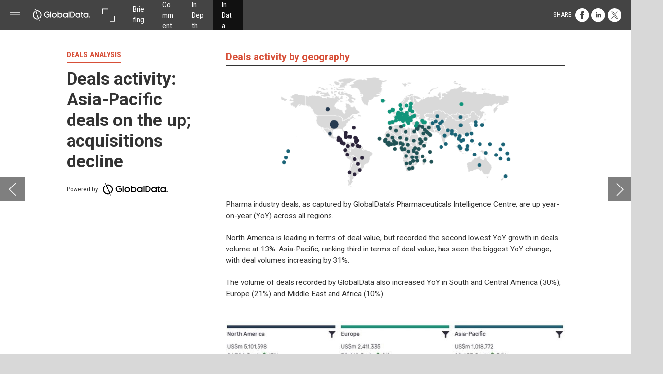

--- FILE ---
content_type: text/html; charset=UTF-8
request_url: https://pharma.nridigital.com/pharma_jan21/deals_analysis
body_size: 47425
content:
<!DOCTYPE html><html lang="en"><!--

powered by
         _    _ _____
        | |  | | ____|
        | |__| | |__  _ __ ___   __ _  __ _
        |  __  |___ \| '_ ` _ \ / _` |/ _` |
        | |  | |___) | | | | | | (_| | (_| |
        |_|  |_|____/|_| |_| |_|\__,_|\__, |
                                       __/ |
                       www.h5mag.com  |___/

--><head><script type="text/javascript" src="/system/js/2.14.14C_gwtgf/ui.js"></script><script type="text/javascript" src="/system/js/2.14.14C_gwtgf/libs.js" charset="utf-8"></script><script>
		function waitForVariable(variableName) {
			return new Promise(function(resolve, reject) {
				let interval = setInterval(function() {
					let str = variableName.split(".");
					let obj = window;
					for (let i = 0; i < str.length; i++) {
						if (!obj) return null;
						obj = obj[str[i]];
					}

					if (obj) {
						clearInterval(interval);
						resolve();
					}
				}, 30);
			});
		}
	</script><meta charset="utf-8" /><meta name="generator" content="H5mag Version 2.14.14C_gwtgf" /><script type="text/javascript" class="ie-viewport-fix">(function() {
 if ("-ms-user-select" in document.documentElement.style && navigator.userAgent.match(/IEMobile/)) {
 var msViewportStyle = document.createElement("style");
 msViewportStyle.appendChild(document.createTextNode("@-ms-viewport{width:480px!important}"));
 document.getElementsByTagName("head")[0].appendChild(msViewportStyle);
 }
	})();</script><meta name="viewport" content="width=device-width,initial-scale=1" /><meta name="description" content="DEALS ANALYSIS Deals activity: Asia-Pacific deals on the up; acquisitions decline Deals activity by geography Deals activity by type Deals activity by therapy area Latest deals in brief Powered by  Pharma industry deals, as captured by GlobalData’s Pharmaceuticals Intelligence Centre, are up year-on-year (YoY) across all regions.North America is leading in terms of deal value, but recorded the second lowest YoY growth in deals volume at 13%. Asia-Pacific, ranking third in terms of deal value, has seen the b" /><meta property="og:image" content="https://pharma.h5mag.com/pharma/pharma_jan21/deals_analysis/1108483/__screenshot.2048_0_1.jpg" /><meta property="og:image:width" content="960" /><meta property="og:image:height" content="655" /><meta property="og:image:type" content="image/jpeg" /><meta property="og:title" content="Deals analysis - Pharma Technology Focus | Issue 102 | January 2021" /><meta property="og:url" content="https://pharma.h5mag.com/pharma_jan21/deals_analysis" /><meta property="og:description" content="DEALS ANALYSIS Deals activity: Asia-Pacific deals on the up; acquisitions decline Deals activity by geography Deals activity by type Deals activity by therapy area Latest deals in brief Powered by  Pharma industry deals, as captured by GlobalData’s Pharmaceuticals Intelligence Centre, are up year-on-year (YoY) across all regions.North America is leading in terms of deal value, but recorded the second lowest YoY growth in deals volume at 13%. Asia-Pacific, ranking third in terms of deal value, has seen the b" /><meta name="twitter:card" content="summary_large_image" /><meta name="twitter:url" content="https://pharma.h5mag.com/pharma_jan21/deals_analysis" /><meta name="twitter:title" content="Deals analysis - Pharma Technology Focus | Issue 102 | January 2021" /><meta name="twitter:image" content="https://pharma.h5mag.com/pharma/pharma_jan21/deals_analysis/1108483/__screenshot.2048_0_1.jpg" /><meta name="twitter:description" content="DEALS ANALYSIS Deals activity: Asia-Pacific deals on the up; acquisitions decline Deals activity by geography Deals activity by type Deals activity by therapy area Latest deals in brief Powered by  Pharma industry deals, as captured by GlobalData’s Pharmaceuticals Intelligence Centre, are up year-on-year (YoY) across all regions.North America is leading in terms of deal value, but recorded the second lowest YoY growth in deals volume at 13%. Asia-Pacific, ranking third in terms of deal value, has seen the b" /><link rel="stylesheet" type="text/css" href="/system/css/2.14.14C_gwtgf/9e88f404eea1/project-print.css" media="print"/><link rel="stylesheet" type="text/css" href="/system/css/2.14.14C_gwtgf/print.css" media="print"/><link rel="stylesheet" type="text/css" href="/system/css/2.14.14C_gwtgf/core.css" media="screen"/><style type="text/css" class="inlinecss">*,*:before,*:after{-moz-box-sizing:border-box;-webkit-box-sizing:border-box;box-sizing:border-box;margin:0;padding:0}html{font-size:16px;height:100vh;line-height:1.5em}iframe{border:none;display:block}html,button,input,select,textarea{color:#333;font-family:Helvetica,Arial,sans-serif}a,a:visited,body:not(.nohover,.edit) a:hover{color:#000}body #container #articleBrowser .area-section > a,body #container #articleBrowser .area-section > .h5scroll-wrap > a,body #container #articleBrowser .area-section > .editable > a,a.protolink,.article-mobile-title .title{text-decoration:none}body > .passepartout,html.mobile{bottom:0;left:0;overflow:hidden;position:absolute;right:0;top:0}body.ipad > .passepartout{position:fixed}body:not(.edit).no-zoom .passepartout,body:not(.edit).no-zoom #container,body:not(.edit).no-zoom #container article,figure iframe,.mobile #container{max-height:100%}body.small-portrait.no-zoom #navArticles{max-width:480px}body.small-portrait{bottom:env(safe-area-inset-bottom)}ul,ol{padding-left:1em}.example-for-stylist ul,.example-for-stylist ol{padding-left:0}h1,h2,h3,h4,h5,h6{font-weight:normal}h1{font-size:2rem;line-height:1.1em}h2{font-size:1.6rem;line-height:1.2em} h3{font-size:1.4rem;line-height:1.2em}h4,h5,h6{font-size:1rem;font-weight:bold;line-height:1.3846em}dt{font-weight:bold}dd{margin-bottom:10px}.fullwidthheight{height:100%;width:100%}.clear{clear:both} .hidden,.meta,.nestedtocitem,.nestedtocitem.active,.pageDetails,time.latest-update,time.published,.honp,body.edit #container > .cssNavigator,body.hidden-navigation #container > .cssNavigator,.area.aftereffect > img, .chapter,.article-mobile-title,body.print article .area.instagram,body.print article .area.iframe,body.print article .area.facebook,body.print article .area.soundcloudwidget,body.print article .area.twitterwidget,.articleIndex,.articleSearchIndex,.videoEmbed iframe,.videoFrame .outer,.videoFrame > video,.stretchPosterframe .posterframe.disabled .buttonContainer,.h5-plays-in-view.no-spinner .spinner-node.overlay{display:none}.active,.visible{display:block}figure{display:inline-block;overflow:hidden;vertical-align:top}figure.vrimage{height:300px}.IE8 figure a,.IE9 figure a{display:inline-block}figure.image img{height:auto;max-width:100%;width:100%}body.print article section figure{font-size:0}body.print article section,body.print article img{border-width:0}.feedbackForm .field{color:#3c4257;font-size:10pt;margin-bottom:15px;word-wrap:break-word}.feedbackForm h2{margin-bottom:20px}.feedbackForm .field label{display:inline-block;line-height:20px;margin-bottom:5px;width:100%;word-wrap:break-word}.feedbackForm .field .text-input input{-webkit-appearance:none;border:1px;border-radius:4px;box-shadow:RGBA(60,66,87,0.17) 0px 0px 0px 1px;line-height:15px;padding:8px 12px;width:100%}.feedbackForm .field select{-moz-appearance:none;-webkit-appearance:none;appearance:none;background-color:#FFF;border:1px;border-radius:4px;box-shadow:RGBA(60,66,87,0.17) 0px 0px 0px 1px;cursor:pointer;padding:8px 9px;width:100%}.feedbackForm .field .feedback-select-input::after{background-image:url(/static/img/shared/studio/dropdown-outline-grey.svg);background-position:center center;background-repeat:no-repeat;content:"";display:inline-block;height:25px;margin-left:-30px;margin-top:3px;pointer-events:none;position:absolute;width:30px}.feedbackForm .field textarea{border:1px;border-radius:4px;box-shadow:RGBA(60,66,87,0.17) 0px 0px 0px 1px;padding:8px 9px}.required-info-feedback{font-size:8pt}.feedback-drag-question,.rating-stars ul > li.star,.has-href,.link{cursor:pointer}.feedbackForm .button{border:1px;border-radius:4px;min-height:35px;text-align:center;width:220px}.feedbackForm .green{background:#2ECC71;color:#FFF;font-family:Helvetica,Arial,sans-serif;font-size:16px;height:auto;line-height:normal;margin-bottom:10px;margin-top:10px;min-height:35px;padding-bottom:10px;padding-top:10px;transition:background-color 0.5s,box-shadow 0.5s;width:100%}.feedbackForm .green:hover{background:#2AB764}.stars{margin-top:3px}.rating-list ul{-webkit-user-select:none;list-style-type:none;padding:0;user-select:none}.rating-list ul > li{display:inline-block;font-size:22pt;margin-right:5px}.rating-stars ul > li.star > i.fa{color:#ccc}.star-hover,.rating-like-dislike li:hover{color:#FFCC36}.rating-stars ul > li.star.selected > i.icon-star{color:#FF912C !important}.rating-like-dislike li.selected .like-dislike{background-color:#FF912C}.feedbackForm .highlight-error{box-shadow:RGBA(255,0,0,0.17) 0px 0px 2px 3px !important}.feedbackForm .error{color:red}.checkbox input{box-shadow:none !important}#feedback-form-thank-you{text-align:center;width:100%}.empty-data-element-bg{background-color:#FFF;font-family:'Source Sans Pro','Helvetica','Arial',sans-serif;height:100%;padding:16px;width:100%}.empty-data-information{background-color:#F7F9FC;border:1px dashed #DDE5EE;height:100%;padding:16px}.empty-data-information .placeholder-img{display:block !important;margin-left:auto;margin-right:auto;margin-top:20px}.empty-data-information h4{color:#333333;font-weight:normal;margin-bottom:10px;text-align:center}.empty-data-information select{display:block;font-size:10pt;margin-bottom:10px;margin-left:auto;margin-right:auto;max-width:170px;width:100%}.empty-data-information p{color:#8E8E8E;font-size:9pt;margin-bottom:15px;padding-left:20px;padding-right:20px;text-align:center}.empty-data-information a{color:#41ABD6FF}.empty-data-information a:hover{color:#348aad !important}.like-dislike{background-color:#3c4257;background-repeat:no-repeat;background-size:contain;cursor:pointer;display:block;height:25px;margin-right:10px;width:25px}.custom-icon-like{-webkit-mask:url(/static/img/shared/like.svg) no-repeat center center;-webkit-mask-size:contain;mask:url(/static/img/shared/like.svg) no-repeat center center;mask-size:contain}.custom-icon-dislike{-webkit-mask:url(/static/img/shared/dislike.svg) no-repeat center center;-webkit-mask-size:contain;mask:url(/static/img/shared/dislike.svg) no-repeat center center;mask-size:contain}.custom-checkbox label{-moz-user-select:none;-webkit-box-orient:vertical;-webkit-user-select:none;color:var(--deep-blue);cursor:pointer;height:20px;line-height:1em;overflow:hidden;text-overflow:ellipsis;white-space:nowrap}.custom-checkbox input[type='checkbox']{-moz-appearance:none;-o-appearance:none;-webkit-appearance:none;appearance:none;background-color:#d4d7db;bottom:1px;cursor:pointer;height:20px;margin-right:11px;margin-top:1px;position:relative;vertical-align:middle;width:20px}.custom-checkbox input[type='checkbox']:checked{background-color:#429BC8}.custom-checkbox input[type='checkbox']:checked:before{color:#FFF !important;content:'\2713';display:block;font-family:'system-ui',EmptyFont2;font-size:14px;font-weight:bold;line-height:18px;text-align:center;width:100%}.multiple-choice-answer{align-items:center;display:flex;margin-top:10px}.multiple-choice-answer label{border:#3c4257 1.5pt solid;border-radius:50px;cursor:pointer;display:inline-block;height:23px;width:23px}.multiple-choice-answer input[type="radio"]{-moz-appearance:none;-webkit-appearance:none;appearance:none;background-clip:content-box;border:#274779FF 1.2pt solid;border-radius:50px;cursor:pointer;display:inline-block;flex:none;height:20px;padding:2px;width:20px}.multiple-choice-answer input[type="radio"]:checked{background-color:#274779FF}.multiple-choice-answer p{display:inline-block;margin-left:20px}@keyframes h5-rotate-fully{0%}25%{opacity:0.7}100%{transform:rotate(360deg)}#container > .cssNavigator{background-color:black;bottom:0;height:45px;position:absolute;width:100%}#container > .cssNavigator .home{background:url(/static/img/theme/dark/navigation-bar.svg) 0 -45px no-repeat;display:inline-block;height:45px;margin-left:20px;width:45px}#container > .cssNavigator .prev{background:url(/static/img/theme/dark/navigation-bar.svg) -180px -45px no-repeat;display:block;height:45px;position:absolute;right:75px;top:0;width:45px}#container > .cssNavigator .next{background:url(/static/img/theme/dark/navigation-bar.svg) -225px -45px no-repeat;height:45px;position:absolute;right:20px;top:0;width:45px}#container > .cssNavigator .logo{background:url(/static/img/theme/dark/navigation-bar.svg) -270px -45px no-repeat;height:45px;left:50%;margin-left:-23px;position:absolute;top:0;width:45px}body.top-navigation #container > .cssNavigator{bottom:auto;top:0px}body.theme-light #container > .cssNavigator{background-color:#FFF;color:#979797}body.theme-light #container > .cssNavigator .home,body.theme-light #container > .cssNavigator .logo,body.theme-light #container > .cssNavigator .next,body.theme-light #container > .cssNavigator .prev{background-image:url(/static/img/theme/light/navigation-bar.svg)}body.theme-medium #container > .cssNavigator{background-color:#eee;color:#505050}body.theme-medium #container > .cssNavigator .home,body.theme-medium #container > .cssNavigator .logo,body.theme-medium #container > .cssNavigator .next,body.theme-medium #container > .cssNavigator .prev{background-image:url(/static/img/theme/medium/navigation-bar.svg)}:root{--min-popup-border-offset:20px;--studio-sprite:url(/static/img/shared/studio/studio-sprite24.svg)}.theme-light{--navigation-background-color:#FFF;--navigation-background-image:url('/static/img/theme/light/navigation-bar.svg');--navigation-icon-color:#545454;--navigation-icon-color-active:#272727;--navigation-icon-color-disabled:#ACACAC}.overlay-navigation.theme-light{--navigation-background-color:rgba(255,255,255,0.5)}.IE8.theme-light{--navigation-background-image:url('/static/img/theme/light/navigation-bar.png')}.theme-medium{--navigation-background-color:#EEE;--navigation-background-image:url('/static/img/theme/medium/navigation-bar.svg');--navigation-icon-color:#545454;--navigation-icon-color-active:#272727;--navigation-icon-color-disabled:#ACACAC}.overlay-navigation.theme-medium{--navigation-background-color:rgba(238,238,238,0.5)}.IE8.theme-medium{--navigation-background-image:url('/static/img/theme/medium/navigation-bar.png')}.theme-dark{--navigation-background-color:#000;--navigation-background-image:url('/static/img/theme/dark/navigation-bar.svg');--navigation-icon-color:#979797;--navigation-icon-color-active:#FFFFFF;--navigation-icon-color-disabled:#3E3E3E}.overlay-navigation.theme-dark{--navigation-background-color:rgba(0,0,0,0.5)}.IE8.theme-dark{--navigation-background-image:url('/static/img/theme/dark/navigation-bar.png')}html{--navigation-height:45px}@viewport{height:extend-to-zoom 600px;width:extend-to-zoom 500px}html{background-color:rgb(216,216,216);min-height:100%;touch-action:pan-y pinch-zoom double-tap-zoom}html *{touch-action:pan-y pinch-zoom double-tap-zoom}.area-section,#articleIndex,#articleSearchIndex{-webkit-overflow-scrolling:touch}body.iphone .area-root > *,body.iphone #articleIndex > *,body.iphone #articleSearchIndex > *{-webkit-transform:translate3d(0,0,0)}body{-moz-osx-font-smoothing:grayscale;-webkit-font-smoothing:antialiased;background-color:rgb(216,216,216)}body{overflow-x:hidden;overflow-y:hidden}iframe{max-width:100%;width:100%}.navArticles *:focus{outline:none}body.active-keyboard-navigation *:focus,body.active-keyboard-navigation figure:focus-within{outline:Highlight auto 1px;outline:-webkit-focus-ring-color auto 1px}body:not(.active-keyboard-navigation) .h5scroll-wrap:focus,body:not(.active-keyboard-navigation) .area-root:focus,body:not(.active-keyboard-navigation) article:focus,[tabindex="-1"]:focus{outline:0 !important}#container{-moz-transform-origin:0 0;-ms-transform-origin:0 0;-webkit-transform-origin:0 0;overflow:hidden;position:absolute;transform-origin:0 0;z-index:0}body.hide_scrollbars_while_loading #container,body>#loader.removed,body>#editLoader.removed{opacity:0}#container.bigzoom{-moz-font-smoothing:antialiased;-ms-font-smoothing:antialiased;-webkit-font-smoothing:antialiased;font-smoothing:antialiased}#articleBrowser{bottom:var(--navigation-height);overflow:hidden;position:absolute;top:0;width:100%}body.no-zoom #articleBrowser{max-height:calc(100% - var(--navigation-height))}.top-navigation #articleBrowser{bottom:0;top:var(--navigation-height)}#articles{-webkit-transform:translate3d('1px',0,0);-webkit-transition-duration:0.5s;-webkit-transition-property:-webkit-transform;-webkit-transition-timing-function:ease-out;bottom:0;overflow:clip;position:absolute;top:0;width:100%}article{-moz-transform-style:preserve-3d;-ms-transform-style:preserve-3d;-webkit-transform:translate3d('1px',0,0);-webkit-transform-style:preserve-3d;background:#fff;height:100%;overflow:hidden;position:absolute;transform-style:preserve-3d}article > .wrapper,.stretchPosterframe .buttonPlay,.videoEmbedPosterframe .posterframe img{width:100%}article .area{background-position:center center;background-repeat:no-repeat;background-size:cover}body.mobile.iphone .append-here,body.small-portrait div#container,.h5-vertical-video .scaler{height:100%}article .area > section:has(ul,ol),article .area > .append-here,article .area > .protolink,article .area > .protolink > .append-here,article .area > .h5scroll-wrap > .append-here,article .area > .h5scroll-wrap > .protolink,article .area > .h5scroll-wrap > .protolink > .append-here{display:flow-root;height:100%}body.no-flow-root article .area > .append-here,body.no-flow-root article .area > .protolink,body.no-flow-root article .area > .protolink > .append-here,body.no-flow-root article .area > .h5scroll-wrap > .append-here,body.no-flow-root article .area > .h5scroll-wrap > .protolink,body.no-flow-root article .area > .h5scroll-wrap > .protolink > .append-here{; padding-top:1px;display:block;height:100%;margin-top:-1px} body.IE .area > .protolink,body.IE .area > .protolink > .append-here{margin-top:0;padding-top:0}.area-root img{display:inline-block;height:auto;max-width:100%;width:auto}.area.aftereffect img,article .area.instagram iframe{height:100%;width:100%}.area.aftereffect .append-here,.area.aftereffect .append-here .h5-ae-animation-container{height:100%;position:relative;width:100%}.inset,.textbox.inset{background-color:#ddd;padding:15px;width:240px}.inset h2,.inset h3,.inset h4,.inset h5,.inset h6{margin:0 0 10px 0}.topleft{left:0;top:0}.topcenter{top:0}.topright{right:0;top:0}.middleleft{left:0}.middleright{right:0}.bottomleft{bottom:0;left:0}.bottomcenter{bottom:0}.bottomright{bottom:0;right:0}.area-root{height:100%;overflow-x:hidden;overflow-y:auto;position:relative}.floatLeft{float:left;margin:0 20px 20px 0}.floatRight{float:right;margin:0 0 20px 20px}.clear{clear:both}.clearLeft{clear:left}.clearRight{clear:right}body{background-color:rgb(216,216,216)}#galleryContainer{height:85%;max-height:744px;max-width:1152px;opacity:0;overflow:hidden;position:absolute;top:0;width:85%;z-index:100}#articles{overflow:clip}article{display:block;position:relative}.body{overflow:auto}.cover .body{position:absolute}.cover .body.top{height:100%;left:0px;top:0px;width:100%}body.small-landscape-pseudo div#container{width:100%}body.small-portrait{-moz-text-size-adjust:none;-ms-text-size-adjust:100%;-webkit-text-size-adjust:none;background:#fff;bottom:0;display:block;font-size:1em;left:0;position:fixed;right:0;text-align:left;text-size-adjust:none;top:0}.article-mobile-title{background-color:#fff;border-bottom:1px solid #ddd;min-height:40px;overflow:hidden;padding:4px 4%}.article-mobile-title .toc{-webkit-mask-box-image:url(/static/img/mobile/icon-toc.png);background-color:rgba(0,0,0,0.6);background-size:100%;display:block;float:right;height:21px;margin-left:10px;margin-top:4px;mask-box-image:url(/static/img/mobile/icon-toc.png);text-indent:-9999em;width:21px}.article-mobile-title .toc.disabled{background-color:#e5e3e1}.article-mobile-title .title .editionTitle{display:inline-block;line-height:32px}.article-mobile-title .icon{height:32px;margin:4px 10px 4px 0;vertical-align:top;width:auto}.ie_basic_image_width_test{width:6px}.block_scroll{overflow:hidden !important;overflow-x:hidden !important;overflow-y:hidden !important}body #container #articleBrowser .area.textbox > section > p:last-child,body #container #articleBrowser .area.textbox > a > section > p:last-child{margin-bottom:0}.spinner-node.overlay{background:black;background-color:rgba(0,0,0,0.3);left:0;position:absolute;top:0;z-index:1}article .area.iframe{height:300px;height:300px}article .area.iframe .blockwrapper > a{background-color:white;display:flex;flex-direction:column;height:100%;justify-content:center;outline:3px #c9c9c9 dashed;outline-offset:-15px;padding:30px;text-align:center;text-decoration:none;width:100%}article .area.iframe .blockwrapper > a p.link{margin:0;text-decoration:underline}article .area.iframe .blockwrapper > a span.warning{background-color:white;color:#c9c9c9;display:inline-block;font-size:12px;margin-top:10px;text-decoration:none !important}html{--toc-active-background-color:#333;--toc-active-font-color:#fff;--toc-background-color:#eee;--toc-font:"Helvetica","Arial",sans-serif;--toc-font-color:#000;--toc-font-size:16px;--toc-font-weight:normal;--toc-hover-background-color:#ccc;--toc-hover-font-color:#000;--toc-line-color:#ccc}.articleListing{display:block;max-height:800px;overflow:scroll;position:absolute;top:-1000px}#articleIndex,#articleSearchIndex{background-color:var(--toc-background-color);display:none;left:0;overflow-x:hidden;overflow-y:auto;position:absolute;top:0;width:300px;z-index:20}#articleSearchIndex{z-index:25}#articleIndex li:not(.hidden),#articleSearchIndex li:not(.hidden){display:block;font-size:var(--toc-font-size);font-weight:var(--toc-font-weight);height:70px;list-style-type:none}#container #articleIndex ul li,#container #articleSearchIndex ul li{font-family:var(--toc-font)}#articleIndex li.nesting-level-2,#articleSearchIndex li.nesting-level-2{display:none}#articleIndex li a,#articleSearchIndex li a{border-bottom:solid 1px var(--toc-line-color);color:var(--toc-font-color);display:block;height:100%}body:not(.nohover) #articleIndex li:not(.active) a:hover,body:not(.nohover) #articleSearchIndex li:not(.active) a:hover{background-color:var(--toc-hover-background-color);color:var(--toc-hover-font-color)}#articleIndex li.active a,#articleSearchIndex li.active a{background-color:var(--toc-active-background-color);color:var(--toc-active-font-color);cursor:default}#articleIndex li a .imagecontainer,#articleSearchIndex li a .imagecontainer{background-position:center center;background-repeat:no-repeat;background-size:cover;display:inline-block;height:100%;overflow:hidden;vertical-align:middle;width:30%}#articleIndex li a .text,#articleSearchIndex li a .text{display:inline-block;max-height:100%;overflow:hidden;padding:0 15px;text-overflow:ellipsis;vertical-align:middle;width:70%}#articleOverlay{background-color:#000;bottom:45px;display:none;left:0;opacity:0;position:absolute;right:0;top:0;z-index:5}.top-navigation #articleOverlay{bottom:0;top:45px}.overlay-navigation #articleOverlay,.hidden-navigation #articleOverlay{bottom:0;top:0}body:not(.edge) video[controls]{transform:translateZ(0)}.videoEmbed{display:none;margin-left:50%;position:absolute;top:20%;width:70%;z-index:100}.videoEmbedPosterframe{background:#f5f5f5;cursor:pointer;height:auto;margin-bottom:0;padding:20px}.videoEmbedPosterframe.uploaded{cursor:default;z-index:0}.videoEmbedPosterframe img{display:block;margin:0}.videoEmbedPosterframe .posterframe{display:grid;float:left;grid-template-areas:"video";height:auto;margin-right:10px;overflow:hidden;position:relative;text-align:center;width:110px}.videoEmbedPosterframe .posterframe > *{grid-area:video}.videoEmbedPosterframe .buttonPlay{left:0;position:absolute;top:35%}.videoEmbedPosterFrame .buttonContainer,.stretchPosterframe .buttonContainer{height:30%;position:absolute;text-align:center;top:35%;width:100%}.videoEmbedPosterFrame .buttonContainer button{background:none;border:none;height:100%}.videoEmbedPosterFrame .buttonContainer img.buttonPlay{display:inline;height:100%;max-height:100%;position:static;width:auto}.videoEmbedPosterframe .posterframe > .video-js{padding-top:initial;position:absolute}.videoEmbedPosterframe .mp4video{display:none;height:auto;width:100%}.stretchPosterframe{background:transparent;padding:0}.stretchPosterframe .posterframe{float:none;height:100%;margin-right:0;width:100%}.stretchPosterframe .posterframe.disabled::after{background-color:rgba(212,212,212,0.7);bottom:0;content:'';cursor:default;left:0;position:absolute;right:0;top:0}.stretchPosterframe .buttonContainer button{aspect-ratio:1/1;background:none;border:none;height:100%}.stretchPosterframe .buttonContainer img.buttonPlay{background-image:url('/static/img/shared/video-playbutton.svg');background-position:center;background-repeat:no-repeat;background-size:contain;display:inline;height:100%;max-height:100%;position:static;width:100%}.stretchPosterframe .posterFrame{height:auto;width:100%}.h5-vertical-video .scaler .posterFrame{height:100%;object-fit:cover}body.medium-landscape .videoEmbedPosterframe.uploaded.autoplay .posterframe img,body.medium-portrait .videoEmbedPosterframe.uploaded.mp-autoplay .posterframe img,body.small-portrait .videoEmbedPosterframe.uploaded.sp-autoplay .posterframe img{left:0;position:absolute;top:0;z-index:1}body.medium-landscape.take-screenshot .videoEmbedPosterframe.uploaded.autoplay .posterframe img,body.medium-portrait.take-screenshot .videoEmbedPosterframe.uploaded.mp-autoplay .posterframe img,body.small-portrait.take-screenshot .videoEmbedPosterframe.uploaded.sp-autoplay .posterframe img{z-index:0}.videoEmbedPosterframe .posterframe table td img{width:auto}body.hide_scrollbars_while_loading{height:100%;overflow:hidden;width:100%}body>#loader,body>#editLoader{background:#d8d8d8;height:100%;left:0;opacity:1;position:fixed;top:0;transition:opacity 0.3s ease-in;width:100%;z-index:10000}body>#loader{background:rgb(238,238,243)}body>#editLoader{background:#d8d8d8}body>#loader .spinner,body>#editLoader .spinner{border-radius:100%;display:block;height:220px;left:50%;margin:-110px 0 0 -110px;overflow:hidden;position:absolute;top:50%;width:220px}body>#loader .spinner,body>#editLoader .spinner,body>#loader .logo,body>#editLoader .logo{background-color:white}body>#loader .spinner > div,body>#editLoader .spinner > div{-webkit-animation:h5-rotate-fully 1.0s infinite linear;animation:h5-rotate-fully 1.0s infinite linear;background-clip:padding-box;background-size:100% 100%;border:1px rgba(255,255,255,0) solid;border-radius:100%;height:208px;left:50%;margin:-104px 0 0 -104px;overflow:hidden;position:absolute;top:50%;width:208px}img.spinner{-webkit-animation:h5-rotate-fully 1.0s infinite linear;animation:h5-rotate-fully 1.0s infinite linear}body>#loader .logo,body>#editLoader .logo{border-radius:50%;height:196px;left:50%;line-height:180px;margin:-98px 0 0 -98px;position:absolute;text-align:center;top:50%;width:196px;z-index:1}body.IE8>#loader .circle,body.IE9>#loader .circle{background-color:transparent;background-image:url(/static/img/desktop/ie_spinner_background.png);display:block;height:220px;left:50%;margin:-110px 0 0 -110px;overflow:hidden;position:absolute;top:50%;width:220px}body.IE8>#loader .circle .logo,body.IE9>#loader .circle .logo{background-color:transparent;border-radius:0}body.IE8>#loader .circle .spinnerImage,body.IE9>#loader .circle .spinnerImage{bottom:18px;left:50%;margin-left:-12px;position:absolute}body>#loader .logo img,body>#editLoader .logo img{-ms-transform:translate(-50%,-50%);-webkit-transform:translate(-50%,-50%);border:0;height:auto;left:50%;max-height:100px;max-width:140px;position:absolute;top:50%;transform:translate(-50%,-50%);width:auto}  body.edit.medium-landscape{--visible-artboard-width:1280px;--visible-artboard-height:700px;--bleed-offset-left:0px;--bleed-offset-right:0px;--bleed-offset-top:0px}body.edit.medium-landscape .container{min-width:1280px;min-height:700px}body.edit.medium-landscape #container{width:1280px;height:700px}body.edit.hidebleed.medium-landscape{--visible-artboard-width:960px;--visible-artboard-height:655px;--bleed-offset-left:160px;--bleed-offset-right:160px;--bleed-offset-top:23px}body.edit.hidebleed.medium-landscape #container{width:960px;height:655px}body.edit.hidebleed.medium-landscape #articleBrowser{width:1280px;height:700px;top:-23px;left:-160px} @media screen and (min-width:481px) and (min-height:400px) and (orientation:landscape){:root{--visible-artboard-width:1280px;--visible-artboard-height:700px;--bleed-offset-left:160px;--bleed-offset-right:160px}#container{width:1280px;height:745px;margin:0}body.edit #container{height:700px}body.noscript #container{top:50%;left:50%;margin-top:-350px;margin-left:-640px}body #articleBrowser{height:700px}body.edit #articleBrowser{height:auto}body.mobile #articleBrowser,body.ipad #articleBrowser{max-height:calc(100% - 45px)}#container > .cssNavigator .home{margin-left:148px}#container > .cssNavigator .prev{right:203px}#container > .cssNavigator .next{right:148px}} body.edit.medium-portrait{--visible-artboard-width:768px;--visible-artboard-height:1024px;--bleed-offset-left:0px;--bleed-offset-right:0px;--bleed-offset-top:0px}body.edit.medium-portrait .container{min-width:768px;min-height:1024px}body.edit.medium-portrait #container{width:768px;height:1024px}body.edit.hidebleed.medium-portrait{--visible-artboard-width:768px;--visible-artboard-height:820px;--bleed-offset-left:0px;--bleed-offset-right:0px;--bleed-offset-top:0px}body.edit.hidebleed.medium-portrait #container{width:768px;height:820px}body.edit.hidebleed.medium-portrait #articleBrowser{width:768px;height:1024px;top:-0px;left:-0px} @media screen and (min-width:481px) and (min-height:480px) and (orientation:portrait){:root{--visible-artboard-width:768px;--visible-artboard-height:1024px;--bleed-offset-left:0px;--bleed-offset-right:0px}#container{width:768px;height:1069px;margin:0}body.edit #container{height:1024px}body.noscript #container{top:50%;left:50%;margin-top:-512px;margin-left:-384px}} body.edit.small-portrait{--visible-artboard-width:480px;--visible-artboard-height:710px;--bleed-offset-left:0px;--bleed-offset-right:0px;--bleed-offset-top:0px}body.edit.small-portrait .container{min-width:480px;min-height:710px}body.edit.small-portrait #container{width:480px;height:710px} @media screen and (max-width:480px),(min-width:481px) and (max-height:399px) and (orientation:landscape){:root{--visible-artboard-width:480px;--visible-artboard-height:710px;--bleed-offset-left:0px;--bleed-offset-right:0px}#container{width:480px;height:755px;margin:0}body.edit #container{height:710px}body.noscript #container{top:50%;left:50%;margin-top:-355px;margin-left:-240px}} body.medium-portrait #container .area.headline.style_HEADER_H3_stanfirst{padding:2% 1.2%}body.medium-portrait #container .area.headline.style_HEADER_H3_stanfirst H3{color:rgb(255,255,255);font-family:"Domus_regular";font-size:20px;font-weight:normal;line-height:1.2;text-align:center}body.small-portrait #container .area.headline.style_HEADER_H3_stanfirst{padding-bottom:3%;padding-top:3%}body.small-portrait #container .area.headline.style_HEADER_H3_stanfirst H3{color:rgb(255,255,255);font-family:"Domus_regular";font-size:23px;font-weight:normal;line-height:1.4;text-align:center}body.medium-landscape #container .area.headline.style_HEADER_H3_stanfirst{padding:2%}body.medium-landscape #container .area.headline.style_HEADER_H3_stanfirst H3{color:rgb(255,255,255);font-family:"Domus_light";font-size:19px;font-weight:normal;line-height:1.3;text-align:center}body.medium-landscape #container .area.headline.style_HEADER_Header_headlinecopy,body.medium-portrait #container .area.headline.style_HEADER_Header_headlinecopy,body.small-portrait #container .area.headline.style_HEADER_Header_headlinecopy{margin-top:1%;padding-bottom:3%;padding-top:1%}body.medium-landscape #container .area.headline.style_HEADER_Header_headlinecopy H1{color:rgb(255,255,255);font-family:"Domus_Bold";font-size:37px;font-weight:normal;line-height:1.2;text-align:center;text-transform:uppercase}body.medium-portrait #container .area.headline.style_HEADER_Header_headlinecopy H1{color:rgb(255,255,255);font-family:"Domus_Bold";font-size:42px;font-weight:normal;line-height:1.2;text-align:center;text-transform:uppercase}body.small-portrait #container .area.headline.style_HEADER_Header_headlinecopy H1{color:rgb(255,255,255);font-family:"Domus_Bold";font-size:38px;font-weight:normal;line-height:1.2;text-align:center;text-transform:uppercase}body.medium-landscape #container .area.textbox.style_TEXT_h1,body.print #container .area.textbox.style_TEXT_h1{margin-bottom:15px;margin-top:40px;width:370px}body.medium-landscape #container .area.textbox.style_TEXT_h1 P,body.medium-landscape #container .area.textbox.style_TEXT_h1 TABLE,body.medium-landscape #container .area.textbox.style_TEXT_h1 BLOCKQUOTE,body.print #container .area.textbox.style_TEXT_h1 P,body.print #container .area.textbox.style_TEXT_h1 TABLE,body.print #container .area.textbox.style_TEXT_h1 BLOCKQUOTE,body.medium-portrait #container .area.textbox.style_TEXT_h1 P,body.medium-portrait #container .area.textbox.style_TEXT_h1 TABLE,body.medium-portrait #container .area.textbox.style_TEXT_h1 BLOCKQUOTE,body.small-portrait #container .area.textbox.style_TEXT_h1 BLOCKQUOTE{color:rgb(255,255,255);font-family:'Playfair Display';font-size:57px;font-weight:bold;line-height:1}body.medium-landscape #container .area.textbox.style_TEXT_h1 UL,body.medium-landscape #container .area.textbox.style_TEXT_h1 OL,body.print #container .area.textbox.style_TEXT_h1 UL,body.print #container .area.textbox.style_TEXT_h1 OL,body.medium-portrait #container .area.textbox.style_TEXT_h1 UL,body.medium-portrait #container .area.textbox.style_TEXT_h1 OL{color:rgb(255,255,255);font-family:'Playfair Display';font-size:57px;font-weight:bold;line-height:1;padding-left:calc(1em + -16px)}body.medium-portrait #container .area.textbox.style_TEXT_h1{margin-bottom:15px;margin-top:70px;padding-right:150px}body.small-portrait #container .area.textbox.style_TEXT_h1{margin-bottom:15px;margin-top:40px}body.small-portrait #container .area.textbox.style_TEXT_h1 P,body.small-portrait #container .area.textbox.style_TEXT_h1 TABLE{color:rgb(255,255,255);font-family:'Playfair Display';font-size:50px;font-weight:bold;line-height:1}body.small-portrait #container .area.textbox.style_TEXT_h1 UL,body.small-portrait #container .area.textbox.style_TEXT_h1 OL{color:rgb(255,255,255);font-family:'Playfair Display';font-size:50px;font-weight:bold;line-height:1;padding-left:calc(1em + -16px)}body.medium-landscape #container .area.textbox.style_TEXT_st1,body.print #container .area.textbox.style_TEXT_st1{margin-bottom:30px;width:370px}body.medium-landscape #container .area.textbox.style_TEXT_st1 P,body.medium-landscape #container .area.textbox.style_TEXT_st1 TABLE,body.medium-landscape #container .area.textbox.style_TEXT_st1 BLOCKQUOTE,body.print #container .area.textbox.style_TEXT_st1 P,body.print #container .area.textbox.style_TEXT_st1 TABLE,body.print #container .area.textbox.style_TEXT_st1 BLOCKQUOTE,body.medium-portrait #container .area.textbox.style_TEXT_st1 BLOCKQUOTE,body.small-portrait #container .area.textbox.style_TEXT_st1 P,body.small-portrait #container .area.textbox.style_TEXT_st1 TABLE,body.small-portrait #container .area.textbox.style_TEXT_st1 BLOCKQUOTE{color:rgb(255,255,255);font-family:'futura-pt';font-size:18px;font-weight:normal;line-height:1.2}body.medium-landscape #container .area.textbox.style_TEXT_st1 UL,body.medium-landscape #container .area.textbox.style_TEXT_st1 OL,body.print #container .area.textbox.style_TEXT_st1 UL,body.print #container .area.textbox.style_TEXT_st1 OL,body.small-portrait #container .area.textbox.style_TEXT_st1 UL,body.small-portrait #container .area.textbox.style_TEXT_st1 OL{color:rgb(255,255,255);font-family:'futura-pt';font-size:18px;font-weight:normal;line-height:1.2;padding-left:calc(1em + -16px)}body.medium-portrait #container .area.textbox.style_TEXT_st1{margin-bottom:30px;padding-right:250px}body.medium-portrait #container .area.textbox.style_TEXT_st1 P,body.medium-portrait #container .area.textbox.style_TEXT_st1 TABLE{color:rgb(255,255,255);font-family:'futura-pt';font-size:20px;font-weight:normal;line-height:1.2}body.medium-portrait #container .area.textbox.style_TEXT_st1 UL,body.medium-portrait #container .area.textbox.style_TEXT_st1 OL{color:rgb(255,255,255);font-family:'futura-pt';font-size:20px;font-weight:normal;line-height:1.2;padding-left:calc(1em + -16px)}body.small-portrait #container .area.textbox.style_TEXT_st1{margin-bottom:30px}body.medium-landscape #container .area.image.style_IMAGE_logo_img{bottom:auto;height:auto;left:170px;position:absolute;right:auto;top:34px;width:250px}body.medium-portrait #container .area.image.style_IMAGE_logo_img{bottom:auto;height:auto;left:72px;margin-left:auto;margin-right:auto;padding-left:auto;padding-right:auto;position:absolute;right:auto;top:117px;width:360px}body.small-portrait #container .area.image.style_IMAGE_logo_img{bottom:auto;height:auto;left:43px;position:absolute;right:auto;top:13px;width:400px}body.medium-landscape #container .area.textbox.style_TEXT_body_text,body.medium-portrait #container .area.textbox.style_TEXT_body_text,body.print #container .area.textbox.style_TEXT_body_text{margin-bottom:21px}body.medium-landscape #container .area.textbox.style_TEXT_body_text P{font-family:"Open Sans";font-size:15.2px;font-weight:300;line-height:1.6;margin-bottom:13px}body.medium-landscape #container .area.textbox.style_TEXT_body_text UL,body.medium-landscape #container .area.textbox.style_TEXT_body_text OL,body.medium-landscape #container .area.textbox.style_TEXT_body_text TABLE{font-family:"Open Sans";font-size:15.2px;font-weight:300;line-height:1.6}body.medium-landscape #container .area.textbox.style_TEXT_body_text SECTION{-moz-column-count:2;-moz-column-gap:23px;-ms-column-count:2;-ms-column-gap:23px;-o-column-count:2;-o-column-gap:23px;-webkit-column-count:2;-webkit-column-gap:23px;column-count:2;column-gap:23px}body.medium-portrait #container .area.textbox.style_TEXT_body_text P{font-family:"Open Sans";font-size:15.5px;font-style:normal;font-weight:300;line-height:1.66;margin-bottom:13px}body.medium-portrait #container .area.textbox.style_TEXT_body_text UL,body.medium-portrait #container .area.textbox.style_TEXT_body_text OL,body.medium-portrait #container .area.textbox.style_TEXT_body_text TABLE{font-family:"Open Sans";font-size:15.5px;font-style:normal;font-weight:300;line-height:1.66}body.small-portrait #container .area.textbox.style_TEXT_body_text{margin-bottom:24px}body.small-portrait #container .area.textbox.style_TEXT_body_text P{font-family:"Open Sans";font-size:20px;font-weight:300;line-height:1.52;margin-bottom:13px}body.small-portrait #container .area.textbox.style_TEXT_body_text UL,body.small-portrait #container .area.textbox.style_TEXT_body_text OL,body.small-portrait #container .area.textbox.style_TEXT_body_text TABLE{font-family:"Open Sans";font-size:20px;font-weight:300;line-height:1.52}body.print #container .area.textbox.style_TEXT_body_text P,body.print #container .area.textbox.style_TEXT_body_text UL,body.print #container .area.textbox.style_TEXT_body_text OL,body.print #container .area.textbox.style_TEXT_body_text TABLE{font-family:"Lato";font-size:18px;font-weight:normal;line-height:1.4}body.medium-landscape #container .area.headline.style_HEADER_H2_events_text{margin-bottom:34px;margin-top:20px;width:710px}body.medium-landscape #container .area.headline.style_HEADER_H2_events_text H2{color:rgb(255,255,255);font-family:"Open Sans";font-size:55px;font-style:normal;font-weight:normal;letter-spacing:2px;line-height:55px;text-align:center;text-transform:uppercase}body.print #container .area.headline.style_HEADER_H2_events_text{margin-top:20px;width:732.93px}body.print #container .area.headline.style_HEADER_H2_events_text H2{color:rgb(255,255,255);font-size:55px;font-weight:400;letter-spacing:2px;line-height:55px;text-align:center}body.medium-portrait #container .area.headline.style_HEADER_H2_events_text{margin-bottom:29px;margin-top:20px}body.medium-portrait #container .area.headline.style_HEADER_H2_events_text H2,body.small-portrait #container .area.headline.style_HEADER_H2_events_text H2{color:rgb(255,255,255);font-family:"Open Sans";font-size:55px;font-weight:normal;letter-spacing:2px;line-height:55px;text-align:center;text-transform:uppercase}body.small-portrait #container .area.headline.style_HEADER_H2_events_text{margin-bottom:29px;margin-top:30px}body.medium-landscape #container .style_SECTION_maintext_boxcopy{background-color:rgb(255,255,255);background-image:none;height:auto;margin-left:auto;margin-right:auto;margin-top:0;padding:20px 80px 24px;width:55%}body.medium-portrait #container .style_SECTION_maintext_boxcopy{background-color:rgb(255,255,255);background-image:none;height:auto;margin-left:auto;margin-right:auto;margin-top:0;padding:30px 80px;width:87%}body.small-portrait #container .style_SECTION_maintext_boxcopy{background-color:rgb(255,255,255);background-image:none;height:auto;margin-top:0;padding:52px 46px}body.print #container .style_SECTION_maintext_boxcopy{background-color:rgb(255,255,255);background-image:none;height:auto;margin-top:350px;padding:64px 90px 164px}body.medium-landscape #container .style_SECTION_bar_news{background-color:rgb(0,234,255);height:auto;margin-bottom:21px;margin-top:40px;padding-left:10px;padding-top:7px}body.medium-portrait #container .style_SECTION_bar_news{background-color:rgb(0,173,238);height:40px;margin-bottom:16px}body.small-portrait #container .style_SECTION_bar_news{background-color:rgb(0,234,255);height:42px;margin-bottom:15px;padding-bottom:5px;padding-top:5px}body.medium-portrait #container .style_SECTION_trans_block{background-color:rgba(227,102,44,0.7);height:200px;margin-left:auto;margin-right:auto;width:87%}body.small-portrait #container .style_SECTION_trans_block{background-color:rgba(227,102,44,0.7);height:200px}body.medium-landscape #container .style_SECTION_trans_block{background-color:rgba(0,255,234,0.6);height:200px;margin-left:auto;margin-right:auto;width:100%}body.medium-landscape.IE8 #container .style_SECTION_trans_block{-ms-filter:"progid:DXImageTransform.Microsoft.gradient(startColorstr=#9900FFEA,endColorstr=#9900FFEA)";background:transparent;background-color:transparent}body.medium-landscape #container .area.textbox.style_TEXT_bodytext{margin-bottom:44px;margin-top:20px}body.medium-landscape #container .area.textbox.style_TEXT_bodytext P,body.medium-landscape #container .area.textbox.style_TEXT_bodytext UL,body.medium-landscape #container .area.textbox.style_TEXT_bodytext OL,body.medium-landscape #container .area.textbox.style_TEXT_bodytext TABLE{background-color:transparent;color:rgb(63,63,63);font-family:"Open Sans";font-size:27px;font-weight:800;line-height:1.3;text-align:left;text-transform:uppercase}body.medium-landscape #container .area.textbox.style_TEXT_bodytext BLOCKQUOTE{background-color:transparent;color:rgb(63,63,63);font-family:"Open Sans";font-size:31px;font-weight:800;line-height:1.4;text-align:left;text-transform:uppercase}body.small-portrait #container .area.textbox.style_TEXT_bodytext{margin-bottom:24px;margin-top:10px}body.small-portrait #container .area.textbox.style_TEXT_bodytext P,body.small-portrait #container .area.textbox.style_TEXT_bodytext UL,body.small-portrait #container .area.textbox.style_TEXT_bodytext OL,body.small-portrait #container .area.textbox.style_TEXT_bodytext TABLE{font-family:"Open Sans";font-size:22px;font-weight:800;line-height:1.5;text-transform:uppercase}body.small-portrait #container .area.textbox.style_TEXT_bodytext BLOCKQUOTE{font-family:"Open Sans";font-weight:900;text-transform:uppercase}body.medium-portrait #container .area.textbox.style_TEXT_bodytext,body.print #container .area.textbox.style_TEXT_bodytext{margin-bottom:21px}body.medium-portrait #container .area.textbox.style_TEXT_bodytext P,body.medium-portrait #container .area.textbox.style_TEXT_bodytext UL,body.medium-portrait #container .area.textbox.style_TEXT_bodytext OL,body.medium-portrait #container .area.textbox.style_TEXT_bodytext TABLE{font-family:"Open Sans";font-size:28px;font-weight:800;line-height:1.5;text-transform:uppercase}body.medium-portrait #container .area.textbox.style_TEXT_bodytext BLOCKQUOTE{font-family:"Open Sans";font-size:28px;font-weight:900;text-transform:uppercase}body.print #container .area.textbox.style_TEXT_bodytext P,body.print #container .area.textbox.style_TEXT_bodytext UL,body.print #container .area.textbox.style_TEXT_bodytext OL,body.print #container .area.textbox.style_TEXT_bodytext TABLE{font-family:"Lato";font-size:18px;font-weight:normal;line-height:1.4}body.small-portrait #container .area.headline.style_HEADER_Header_headline{margin-top:21px;padding-bottom:2%;padding-top:1%}body.small-portrait #container .area.headline.style_HEADER_Header_headline H1{color:rgb(255,255,255);font-family:"Domus_Bold";font-size:43px;font-weight:normal;line-height:1.2;text-align:center;text-transform:uppercase}body.medium-landscape #container .area.headline.style_HEADER_Header_headline{margin-top:15px;padding-bottom:3%;padding-top:1%}body.medium-landscape #container .area.headline.style_HEADER_Header_headline H1{color:rgb(255,255,255);font-family:"Domus_Bold";font-size:35px;font-weight:normal;line-height:1.2;text-align:center;text-transform:uppercase}body.medium-portrait #container .area.headline.style_HEADER_Header_headline{margin-bottom:21px;margin-left:0px;margin-top:1%;padding-bottom:3%;padding-left:0;padding-top:1%}body.medium-portrait #container .area.headline.style_HEADER_Header_headline H1{color:rgb(255,255,255);font-family:"Domus_Bold";font-size:37px;font-weight:normal;line-height:1.2;text-align:center;text-transform:uppercase}body.medium-landscape #container .area.textbox.style_TEXT_signpostcopy{margin-bottom:5px;margin-left:5px;margin-right:5px;width:370px}body.medium-landscape #container .area.textbox.style_TEXT_signpostcopy P,body.medium-landscape #container .area.textbox.style_TEXT_signpostcopy UL,body.medium-landscape #container .area.textbox.style_TEXT_signpostcopy OL,body.medium-landscape #container .area.textbox.style_TEXT_signpostcopy TABLE{color:rgb(24,22,22);font-family:"Lato";font-size:13px;font-weight:normal;line-height:1.6;text-align:center;text-transform:none}body.medium-portrait #container .area.textbox.style_TEXT_signpostcopy{margin-bottom:5px;margin-left:auto;margin-right:auto;padding-bottom:10px;padding-left:50px;padding-right:50px;width:auto}body.medium-portrait #container .area.textbox.style_TEXT_signpostcopy P,body.medium-portrait #container .area.textbox.style_TEXT_signpostcopy UL,body.medium-portrait #container .area.textbox.style_TEXT_signpostcopy OL,body.medium-portrait #container .area.textbox.style_TEXT_signpostcopy TABLE{color:rgb(43,43,43);font-family:"Lato";font-size:21px;font-style:normal;font-weight:normal;line-height:1.6;text-align:center;text-transform:none}body.small-portrait #container .area.textbox.style_TEXT_signpostcopy{margin:10px 5px 5px}body.small-portrait #container .area.textbox.style_TEXT_signpostcopy P,body.small-portrait #container .area.textbox.style_TEXT_signpostcopy UL,body.small-portrait #container .area.textbox.style_TEXT_signpostcopy OL,body.small-portrait #container .area.textbox.style_TEXT_signpostcopy TABLE{color:rgb(24,22,22);font-family:"Lato";font-size:18px;font-weight:normal;line-height:1.6;text-align:center;text-transform:none}body.medium-landscape #container .style_SECTION_maintext_box{background-color:rgb(255,255,255);background-image:none;bottom:auto;height:auto;left:auto;margin-left:auto;margin-right:auto;margin-top:0;padding:90px 80px 64px;position:static;right:auto;top:auto;width:55%}body.print #container .style_SECTION_maintext_box{background-color:rgb(255,255,255);background-image:none;bottom:0;height:auto;left:0;margin-top:350px;padding:64px 90px 164px;position:absolute;right:auto;top:auto}body.medium-portrait #container .style_SECTION_maintext_box{background-color:rgb(255,255,255);background-image:none;height:auto;margin-left:auto;margin-right:auto;margin-top:0;padding:94px 80px 64px;width:87%}body.small-portrait #container .style_SECTION_maintext_box{background-color:rgb(255,255,255);background-image:none;height:auto;margin-top:0;padding:72px 46px 52px}body.print #container .area.textbox.style_TEXT_signpost P,body.print #container .area.textbox.style_TEXT_signpost UL,body.print #container .area.textbox.style_TEXT_signpost OL,body.print #container .area.textbox.style_TEXT_signpost TABLE{font-weight:200}body.medium-landscape #container .area.textbox.style_TEXT_signpost P,body.medium-landscape #container .area.textbox.style_TEXT_signpost UL,body.medium-landscape #container .area.textbox.style_TEXT_signpost OL,body.medium-landscape #container .area.textbox.style_TEXT_signpost TABLE{color:rgb(255,255,255);font-family:"Open Sans";font-size:19px;font-weight:300;text-align:center;text-transform:uppercase}body.medium-portrait #container .area.textbox.style_TEXT_signpost P,body.medium-portrait #container .area.textbox.style_TEXT_signpost UL,body.medium-portrait #container .area.textbox.style_TEXT_signpost OL,body.medium-portrait #container .area.textbox.style_TEXT_signpost TABLE{color:rgb(255,255,255);font-family:"Open Sans";font-size:19px;font-style:normal;font-weight:300;text-align:center;text-transform:uppercase}body.small-portrait #container .area.textbox.style_TEXT_signpost P,body.small-portrait #container .area.textbox.style_TEXT_signpost UL,body.small-portrait #container .area.textbox.style_TEXT_signpost OL,body.small-portrait #container .area.textbox.style_TEXT_signpost TABLE{color:rgb(255,255,255);font-family:"Open Sans";font-size:22px;font-weight:300;text-align:center;text-transform:uppercase}body.small-portrait #container .area.textbox.style_TEXT_bodytextcopy P,body.small-portrait #container .area.textbox.style_TEXT_bodytextcopy UL,body.small-portrait #container .area.textbox.style_TEXT_bodytextcopy OL,body.small-portrait #container .area.textbox.style_TEXT_bodytextcopy TABLE{font-family:"Lato";font-size:22px;font-weight:200;line-height:1.5}body.medium-landscape #container .area.textbox.style_TEXT_bodytextcopy P,body.medium-landscape #container .area.textbox.style_TEXT_bodytextcopy UL,body.medium-landscape #container .area.textbox.style_TEXT_bodytextcopy OL,body.medium-landscape #container .area.textbox.style_TEXT_bodytextcopy TABLE,body.medium-portrait #container .area.textbox.style_TEXT_bodytextcopy P,body.medium-portrait #container .area.textbox.style_TEXT_bodytextcopy UL,body.medium-portrait #container .area.textbox.style_TEXT_bodytextcopy OL,body.medium-portrait #container .area.textbox.style_TEXT_bodytextcopy TABLE{font-family:"Lato";font-weight:200;line-height:1.5}body.medium-landscape #container .area.headline.style_HEADER_H2_sub_headline,body.medium-portrait #container .area.headline.style_HEADER_H2_sub_headline,body.small-portrait #container .area.headline.style_HEADER_H2_sub_headline{margin-bottom:16px}body.medium-landscape #container .area.headline.style_HEADER_H2_sub_headline A{color:rgb(51,51,51)}body.medium-landscape:not(.nohover) #container .area.headline.style_HEADER_H2_sub_headline A:hover{color:rgb(123,196,199)}body.medium-landscape #container .area.headline.style_HEADER_H2_sub_headline H2{color:rgba(51,51,51,0.9);font-family:'Georgia';font-size:24px;font-style:normal;font-weight:600;line-height:1.25}body.medium-portrait #container .area.headline.style_HEADER_H2_sub_headline H2,body.small-portrait #container .area.headline.style_HEADER_H2_sub_headline H2{font-family:"Aleo";font-size:24px;font-weight:bold;line-height:1.25}body.medium-landscape #container .style_SECTION_logo_social{background-color:rgb(255,255,255);background-size:cover;height:70px;margin-bottom:0;overflow:hidden;vertical-align:top;width:100%}body.medium-portrait #container .style_SECTION_logo_social{background-color:rgb(255,255,255);background-size:100% auto;height:165px;width:768px}body.small-portrait #container .style_SECTION_logo_social{background-color:rgb(255,255,255);height:60px;width:auto}body.medium-landscape #container .area.textbox.style_TEXT_signpostcopycopy P,body.medium-landscape #container .area.textbox.style_TEXT_signpostcopycopy UL,body.medium-landscape #container .area.textbox.style_TEXT_signpostcopycopy OL,body.medium-landscape #container .area.textbox.style_TEXT_signpostcopycopy TABLE{color:rgb(255,255,255);font-family:"Aleo";font-size:19px;font-weight:200;text-align:center;text-transform:uppercase}body.medium-portrait #container .area.textbox.style_TEXT_signpostcopycopy P,body.medium-portrait #container .area.textbox.style_TEXT_signpostcopycopy UL,body.medium-portrait #container .area.textbox.style_TEXT_signpostcopycopy OL,body.medium-portrait #container .area.textbox.style_TEXT_signpostcopycopy TABLE{color:rgb(255,255,255);font-family:"Aleo";font-size:19px;font-style:normal;font-weight:200;text-align:center;text-transform:uppercase}body.small-portrait #container .area.textbox.style_TEXT_signpostcopycopy P,body.small-portrait #container .area.textbox.style_TEXT_signpostcopycopy UL,body.small-portrait #container .area.textbox.style_TEXT_signpostcopycopy OL,body.small-portrait #container .area.textbox.style_TEXT_signpostcopycopy TABLE{color:rgb(255,255,255);font-family:"Aleo";font-size:22px;font-weight:200;text-align:center;text-transform:uppercase}body.medium-landscape #container .area.image.style_IMAGE_line_headline{height:auto;left:260px;margin-left:auto;margin-right:auto;padding-bottom:0;padding-top:0;position:static;right:auto;top:122px;width:175px}body.medium-portrait #container .area.image.style_IMAGE_line_headline{height:auto;margin-left:auto;margin-right:auto;padding:0 auto;width:55%}body.small-portrait #container .area.image.style_IMAGE_line_headline{height:auto;margin-left:auto;margin-right:auto;padding-left:auto;padding-right:auto;width:40%}body.medium-landscape #container .area.headline.style_HEADER_H2_subheading_pharma{margin-bottom:34px}body.medium-landscape #container .area.headline.style_HEADER_H2_subheading_pharma H2{color:rgb(27,131,197);font-family:'Open Sans';font-size:35px;font-style:normal;font-weight:bold;letter-spacing:-1.5px;text-align:left;text-transform:uppercase}body.medium-portrait #container .area.headline.style_HEADER_H2_subheading_pharma{margin-bottom:0px}body.medium-portrait #container .area.headline.style_HEADER_H2_subheading_pharma H2{color:rgb(27,131,197);font-family:"Open Sans";font-weight:800;letter-spacing:-1.3px;text-align:left;text-transform:uppercase}body.small-portrait #container .area.headline.style_HEADER_H2_subheading_pharma{margin-bottom:29px}body.small-portrait #container .area.headline.style_HEADER_H2_subheading_pharma H2{color:rgb(27,131,197);font-family:"Open Sans";font-size:32px;font-weight:bold;letter-spacing:-1.4px;text-align:left;text-transform:uppercase}body.print #container .area.headline.style_HEADER_H2_subheading_pharma H2{font-weight:normal;text-align:center}body.small-portrait #container .area.image.style_IMAGE_img_pullquote{margin-bottom:10px;margin-left:10px;margin-top:10px;width:35px}body.medium-landscape #container .area.image.style_IMAGE_img_pullquote{height:auto;margin-bottom:10px;margin-left:10px;margin-top:10px;width:46px}body.medium-portrait #container .area.image.style_IMAGE_img_pullquote{margin-bottom:10px;margin-left:10px;margin-top:10px;width:40px}body.medium-portrait #container .area.textbox.style_TEXT_pullquote{margin-bottom:21px;margin-top:10px}body.medium-portrait #container .area.textbox.style_TEXT_pullquote P,body.medium-portrait #container .area.textbox.style_TEXT_pullquote UL,body.medium-portrait #container .area.textbox.style_TEXT_pullquote OL,body.medium-portrait #container .area.textbox.style_TEXT_pullquote TABLE{font-family:"Open Sans";font-size:25px;font-weight:800;line-height:1.5;text-transform:uppercase}body.medium-landscape #container .area.textbox.style_TEXT_pullquote{margin-bottom:44px;margin-top:20px}body.medium-landscape #container .area.textbox.style_TEXT_pullquote P{background-color:transparent;color:rgb(63,63,63);font-family:"Open Sans";font-size:27px;font-weight:800;line-height:1.4;text-align:left;text-transform:uppercase}body.medium-landscape #container .area.textbox.style_TEXT_pullquote UL,body.medium-landscape #container .area.textbox.style_TEXT_pullquote OL,body.medium-landscape #container .area.textbox.style_TEXT_pullquote TABLE{color:rgb(63,63,63);font-family:"Open Sans";font-size:27px;font-weight:800;line-height:1.4;text-align:left;text-transform:uppercase}body.small-portrait #container .area.textbox.style_TEXT_pullquote{margin-bottom:24px;margin-top:10px}body.small-portrait #container .area.textbox.style_TEXT_pullquote P,body.small-portrait #container .area.textbox.style_TEXT_pullquote UL,body.small-portrait #container .area.textbox.style_TEXT_pullquote OL,body.small-portrait #container .area.textbox.style_TEXT_pullquote TABLE{font-family:"Open Sans";font-size:22px;font-weight:800;line-height:1.5;text-transform:uppercase}body.print #container .area.textbox.style_TEXT_pullquote{margin-bottom:21px}body.print #container .area.textbox.style_TEXT_pullquote P,body.print #container .area.textbox.style_TEXT_pullquote UL,body.print #container .area.textbox.style_TEXT_pullquote OL,body.print #container .area.textbox.style_TEXT_pullquote TABLE{font-family:"Lato";font-size:18px;font-weight:normal;line-height:1.4}body.medium-landscape #container .style_SECTION_Headerbar{-moz-transform:rotate(0deg) translateZ(0);-ms-transform:rotate(0deg) translateZ(0);-o-transform:rotate(0deg) translateZ(0);-webkit-transform:rotate(0deg) translateZ(0);background-color:rgb(255,255,255);background-size:cover;border-style:solid;border-width:0 0 2px;height:100px;margin-bottom:0;overflow:hidden;padding-left:160px;transform:rotate(0deg) translateZ(0);transition:transform 0.2s ease;width:100%}body.medium-portrait #container .style_SECTION_Headerbar{-moz-transform:rotate(0deg) translateZ(0);-ms-transform:rotate(0deg) translateZ(0);-o-transform:rotate(0deg) translateZ(0);-webkit-transform:rotate(0deg) translateZ(0);background-color:rgba(255,255,255,0.8);background-size:100% auto;height:165px;transform:rotate(0deg) translateZ(0);transition:transform 0.2s ease;width:768px}body.small-portrait #container .style_SECTION_Headerbar{-moz-transform:rotate(0deg) translateZ(0);-ms-transform:rotate(0deg) translateZ(0);-o-transform:rotate(0deg) translateZ(0);-webkit-transform:rotate(0deg) translateZ(0);background-color:rgba(255,255,255,0.9);height:60px;transform:rotate(0deg) translateZ(0);transition:transform 0.2s ease;width:auto}body.print #container .style_SECTION_Headerbar{-moz-transform:rotate(0deg) translateZ(0);-ms-transform:rotate(0deg) translateZ(0);-o-transform:rotate(0deg) translateZ(0);-webkit-transform:rotate(0deg) translateZ(0);background-color:rgb(255,255,255);background-size:cover;border-left-style:none !important;border-right-style:none !important;border-style:solid;border-top-style:none !important;border-width:0 0 2px;height:103.23px;margin-bottom:0;overflow:hidden;padding-left:160px;transform:rotate(0deg) translateZ(0);transition:transform 0.2s ease;width:100%}body.medium-landscape #container .style_SECTION_Upfront{-moz-transform:rotate(0deg) translateZ(0);-ms-transform:rotate(0deg) translateZ(0);-o-transform:rotate(0deg) translateZ(0);-webkit-transform:rotate(0deg) translateZ(0);background-color:rgb(0,173,238);border-color:rgb(255,255,255);border-width:0 0 10px;height:185px;overflow:hidden;transform:rotate(0deg) translateZ(0);transition:transform 0.2s ease}body.print #container .style_SECTION_Upfront{-moz-transform:rotate(0deg) translateZ(0);-ms-transform:rotate(0deg) translateZ(0);-o-transform:rotate(0deg) translateZ(0);-webkit-transform:rotate(0deg) translateZ(0);background-color:rgb(0,173,238);border-color:rgb(255,255,255);border-left-style:none !important;border-right-style:none !important;border-top-style:none !important;border-width:0 0 10px;height:190.97px;overflow:hidden;transform:rotate(0deg) translateZ(0);transition:transform 0.2s ease}body.medium-portrait #container .style_SECTION_Upfront,body.small-portrait #container .style_SECTION_Upfront{-moz-transform:rotate(0deg) translateZ(0);-ms-transform:rotate(0deg) translateZ(0);-o-transform:rotate(0deg) translateZ(0);-webkit-transform:rotate(0deg) translateZ(0);transform:rotate(0deg) translateZ(0);transition:transform 0.2s ease}body.medium-landscape #container .style_SECTION_InDepthLeadStory{-moz-transform:rotate(0deg) translateZ(0);-ms-transform:rotate(0deg) translateZ(0);-o-transform:rotate(0deg) translateZ(0);-webkit-transform:rotate(0deg) translateZ(0);background-color:rgb(34,65,112);background-image:url(/pharma/master_edition/master-presets/930429/stork.svg);background-position:left 30%;background-size:94%;height:490px;overflow:hidden;padding-left:40px;padding-right:40px;padding-top:20px;transform:rotate(0deg) translateZ(0);transition:transform 0.2s ease}body.medium-landscape.IE #container .style_SECTION_InDepthLeadStory{background-image:url(/pharma/master_edition/master-presets/930429/stork.1024_0_1.png)}body.medium-landscape.IE8 #container .style_SECTION_InDepthLeadStory{-ms-behavior:url("/static/css/lib/ie-behavior/backgroundsize.min.htc")}body.medium-landscape:not(.nohover) #container .style_SECTION_InDepthLeadStory:hover,body.medium-landscape:not(.nohover) #container section.has-href:hover .style_SECTION_InDepthLeadStory,body.print:not(.nohover) #container .style_SECTION_InDepthLeadStory:hover,body.print:not(.nohover) #container section.has-href:hover .style_SECTION_InDepthLeadStory{background-color:rgb(37,72,125)}body.print #container .style_SECTION_InDepthLeadStory{-moz-transform:rotate(0deg) translateZ(0);-ms-transform:rotate(0deg) translateZ(0);-o-transform:rotate(0deg) translateZ(0);-webkit-transform:rotate(0deg) translateZ(0);background-color:rgb(34,65,112);background-image:url(/pharma/master_edition/master-presets/930429/stork.svg);background-position:left 30%;background-size:94%;height:505.82px;overflow:hidden;padding-left:40px;padding-right:40px;padding-top:20px;transform:rotate(0deg) translateZ(0);transition:transform 0.2s ease}body.medium-portrait #container .style_SECTION_InDepthLeadStory,body.small-portrait #container .style_SECTION_InDepthLeadStory{-moz-transform:rotate(0deg) translateZ(0);-ms-transform:rotate(0deg) translateZ(0);-o-transform:rotate(0deg) translateZ(0);-webkit-transform:rotate(0deg) translateZ(0);transform:rotate(0deg) translateZ(0);transition:transform 0.2s ease}body.medium-portrait #container .style_SECTION_2020_hr_centered_article{-moz-transform:rotate(0deg) translateZ(0);-ms-transform:rotate(0deg) translateZ(0);-o-transform:rotate(0deg) translateZ(0);-webkit-transform:rotate(0deg) translateZ(0);background-color:rgb(34,65,112);height:3px;margin-left:auto;margin-right:auto;transform:rotate(0deg) translateZ(0);transition:transform 0.2s ease;width:50px}body.small-portrait #container .style_SECTION_2020_hr_centered_article{-moz-transform:rotate(0deg) translateZ(0);-ms-transform:rotate(0deg) translateZ(0);-o-transform:rotate(0deg) translateZ(0);-webkit-transform:rotate(0deg) translateZ(0);background-color:rgb(34,65,112);height:3px;margin:15px auto;transform:rotate(0deg) translateZ(0);transition:transform 0.2s ease;width:50px}body.medium-landscape #container .style_SECTION_2020_hr_centered_article{-moz-transform:rotate(0deg) translateZ(0);-ms-transform:rotate(0deg) translateZ(0);-o-transform:rotate(0deg) translateZ(0);-webkit-transform:rotate(0deg) translateZ(0);background-color:rgb(34,65,112);height:3px;margin:20px auto;transform:rotate(0deg) translateZ(0);transition:transform 0.2s ease;width:50px}body.print #container .style_SECTION_2020_hr_centered_article{-moz-transform:rotate(0deg) translateZ(0);-ms-transform:rotate(0deg) translateZ(0);-o-transform:rotate(0deg) translateZ(0);-webkit-transform:rotate(0deg) translateZ(0);transform:rotate(0deg) translateZ(0);transition:transform 0.2s ease}body.print #container .area.headline.style_HEADER_2020_headline_article{-moz-transform:rotate(0deg) translateZ(0);-ms-transform:rotate(0deg) translateZ(0);-o-transform:rotate(0deg) translateZ(0);-webkit-transform:rotate(0deg) translateZ(0);transform:rotate(0deg) translateZ(0)}body.medium-landscape #container .area.headline.style_HEADER_2020_headline_article,body.medium-portrait #container .area.headline.style_HEADER_2020_headline_article,body.small-portrait #container .area.headline.style_HEADER_2020_headline_article{-moz-transform:rotate(0deg) translateZ(0);-ms-transform:rotate(0deg) translateZ(0);-o-transform:rotate(0deg) translateZ(0);-webkit-transform:rotate(0deg) translateZ(0);margin-bottom:10px;margin-top:10px;transform:rotate(0deg) translateZ(0)}body.medium-landscape #container .area.headline.style_HEADER_2020_headline_article H1{font-family:'Roboto';font-size:30px;font-weight:bold;line-height:1.2}body.medium-portrait #container .area.headline.style_HEADER_2020_headline_article H1{font-family:'Roboto';font-weight:bold;line-height:1.2}body.small-portrait #container .area.headline.style_HEADER_2020_headline_article H1{font-family:'Roboto';font-size:32px;font-weight:bold;line-height:1.2}body.medium-landscape #container .area.headline.style_HEADER_H3_2020_standfirst_article,body.medium-portrait #container .area.headline.style_HEADER_H3_2020_standfirst_article,body.small-portrait #container .area.headline.style_HEADER_H3_2020_standfirst_article,body.print #container .area.headline.style_HEADER_H3_2020_standfirst_article{-moz-transform:rotate(0deg) translateZ(0);-ms-transform:rotate(0deg) translateZ(0);-o-transform:rotate(0deg) translateZ(0);-webkit-transform:rotate(0deg) translateZ(0);transform:rotate(0deg) translateZ(0)}body.medium-landscape #container .area.headline.style_HEADER_H3_2020_standfirst_article H3{font-family:'Roboto';font-size:16px;font-weight:normal;line-height:1.4}body.medium-portrait #container .area.headline.style_HEADER_H3_2020_standfirst_article H3{font-family:'Roboto';font-size:18px;font-weight:normal;line-height:1.4}body.small-portrait #container .area.headline.style_HEADER_H3_2020_standfirst_article H3{color:rgb(51,51,51);font-family:'Roboto';font-size:20px;font-weight:normal;line-height:1.4}body.medium-landscape #container .area.textbox.style_TEXT_2020_bodytext_article,body.medium-portrait #container .area.textbox.style_TEXT_2020_bodytext_article,body.small-portrait #container .area.textbox.style_TEXT_2020_bodytext_article,body.print #container .area.textbox.style_TEXT_2020_bodytext_article{-moz-transform:rotate(0deg) translateZ(0);-ms-transform:rotate(0deg) translateZ(0);-o-transform:rotate(0deg) translateZ(0);-webkit-transform:rotate(0deg) translateZ(0);transform:rotate(0deg) translateZ(0)}body.medium-landscape #container .area.textbox.style_TEXT_2020_bodytext_article P,body.medium-landscape #container .area.textbox.style_TEXT_2020_bodytext_article TABLE{font-family:'Roboto';font-size:14px;font-weight:normal;line-height:1.5}body.medium-landscape #container .area.textbox.style_TEXT_2020_bodytext_article UL,body.medium-landscape #container .area.textbox.style_TEXT_2020_bodytext_article OL{font-family:'Roboto';font-size:14px;font-weight:normal;line-height:1.5;padding-left:calc(1em + 12px)}body.medium-landscape #container .area.textbox.style_TEXT_2020_bodytext_article A{color:rgb(10,51,86);text-decoration:underline}body.medium-landscape #container .area.textbox.style_TEXT_2020_bodytext_article .protolink[data-href]:not([data-href=""]) P,body.medium-landscape #container .area.textbox.style_TEXT_2020_bodytext_article .protolink[data-href]:not([data-href=""]) H1,body.medium-landscape #container .area.textbox.style_TEXT_2020_bodytext_article .protolink[data-href]:not([data-href=""]) H2,body.medium-landscape #container .area.textbox.style_TEXT_2020_bodytext_article .protolink[data-href]:not([data-href=""]) H3{color:rgb(10,51,86)}body.medium-landscape:not(.nohover) #container article .area.textbox.style_TEXT_2020_bodytext_article A:hover h1,body.medium-landscape:not(.nohover) #container article .area.textbox.style_TEXT_2020_bodytext_article A:hover h2,body.medium-landscape:not(.nohover) #container article .area.textbox.style_TEXT_2020_bodytext_article A:hover h3,body.medium-landscape:not(.nohover) #container article .area.textbox.style_TEXT_2020_bodytext_article A:hover p,body.medium-landscape:not(.nohover) #container article .area.textbox.style_TEXT_2020_bodytext_article A:hover ul,body.medium-landscape:not(.nohover) #container article .area.textbox.style_TEXT_2020_bodytext_article A:hover ol,body.medium-landscape:not(.nohover) #container article .area.textbox.style_TEXT_2020_bodytext_article A:hover table,body.medium-landscape:not(.nohover) #container article .area.textbox.style_TEXT_2020_bodytext_article A:hover,body.medium-landscape:not(.nohover) #container section.has-href:hover .area.textbox.style_TEXT_2020_bodytext_article A,body.medium-landscape #container .area.textbox.style_TEXT_2020_bodytext_article .protolink[data-href]:hover:not([data-href=""]) P,body.medium-landscape #container .area.textbox.style_TEXT_2020_bodytext_article .protolink[data-href]:hover:not([data-href=""]) H1,body.medium-landscape #container .area.textbox.style_TEXT_2020_bodytext_article .protolink[data-href]:hover:not([data-href=""]) H2,body.medium-landscape #container .area.textbox.style_TEXT_2020_bodytext_article .protolink[data-href]:hover:not([data-href=""]) H3,body.medium-portrait:not(.nohover) #container article .area.textbox.style_TEXT_2020_bodytext_article A:hover h1,body.medium-portrait:not(.nohover) #container article .area.textbox.style_TEXT_2020_bodytext_article A:hover h2,body.medium-portrait:not(.nohover) #container article .area.textbox.style_TEXT_2020_bodytext_article A:hover h3,body.medium-portrait:not(.nohover) #container article .area.textbox.style_TEXT_2020_bodytext_article A:hover p,body.medium-portrait:not(.nohover) #container article .area.textbox.style_TEXT_2020_bodytext_article A:hover ul,body.medium-portrait:not(.nohover) #container article .area.textbox.style_TEXT_2020_bodytext_article A:hover ol,body.medium-portrait:not(.nohover) #container article .area.textbox.style_TEXT_2020_bodytext_article A:hover table,body.medium-portrait:not(.nohover) #container article .area.textbox.style_TEXT_2020_bodytext_article A:hover,body.medium-portrait:not(.nohover) #container section.has-href:hover .area.textbox.style_TEXT_2020_bodytext_article A,body.medium-portrait #container .area.textbox.style_TEXT_2020_bodytext_article .protolink[data-href]:hover:not([data-href=""]) P,body.medium-portrait #container .area.textbox.style_TEXT_2020_bodytext_article .protolink[data-href]:hover:not([data-href=""]) H1,body.medium-portrait #container .area.textbox.style_TEXT_2020_bodytext_article .protolink[data-href]:hover:not([data-href=""]) H2,body.medium-portrait #container .area.textbox.style_TEXT_2020_bodytext_article .protolink[data-href]:hover:not([data-href=""]) H3,body.small-portrait:not(.nohover) #container article .area.textbox.style_TEXT_2020_bodytext_article A:hover h1,body.small-portrait:not(.nohover) #container article .area.textbox.style_TEXT_2020_bodytext_article A:hover h2,body.small-portrait:not(.nohover) #container article .area.textbox.style_TEXT_2020_bodytext_article A:hover h3,body.small-portrait:not(.nohover) #container article .area.textbox.style_TEXT_2020_bodytext_article A:hover p,body.small-portrait:not(.nohover) #container article .area.textbox.style_TEXT_2020_bodytext_article A:hover ul,body.small-portrait:not(.nohover) #container article .area.textbox.style_TEXT_2020_bodytext_article A:hover ol,body.small-portrait:not(.nohover) #container article .area.textbox.style_TEXT_2020_bodytext_article A:hover table,body.small-portrait:not(.nohover) #container article .area.textbox.style_TEXT_2020_bodytext_article A:hover,body.small-portrait:not(.nohover) #container section.has-href:hover .area.textbox.style_TEXT_2020_bodytext_article A,body.small-portrait #container .area.textbox.style_TEXT_2020_bodytext_article .protolink[data-href]:hover:not([data-href=""]) P,body.small-portrait #container .area.textbox.style_TEXT_2020_bodytext_article .protolink[data-href]:hover:not([data-href=""]) H1,body.small-portrait #container .area.textbox.style_TEXT_2020_bodytext_article .protolink[data-href]:hover:not([data-href=""]) H2,body.small-portrait #container .area.textbox.style_TEXT_2020_bodytext_article .protolink[data-href]:hover:not([data-href=""]) H3{color:rgb(51,51,51)}body.medium-portrait #container .area.textbox.style_TEXT_2020_bodytext_article P,body.medium-portrait #container .area.textbox.style_TEXT_2020_bodytext_article TABLE{font-family:'Roboto';font-weight:normal;line-height:1.5}body.medium-portrait #container .area.textbox.style_TEXT_2020_bodytext_article UL,body.medium-portrait #container .area.textbox.style_TEXT_2020_bodytext_article OL{font-family:'Roboto';font-weight:normal;line-height:1.5;padding-left:calc(1em + 12px)}body.medium-portrait #container .area.textbox.style_TEXT_2020_bodytext_article A,body.small-portrait #container .area.textbox.style_TEXT_2020_bodytext_article A{color:rgb(34,65,112);text-decoration:underline}body.medium-portrait #container .area.textbox.style_TEXT_2020_bodytext_article .protolink[data-href]:not([data-href=""]) P,body.medium-portrait #container .area.textbox.style_TEXT_2020_bodytext_article .protolink[data-href]:not([data-href=""]) H1,body.medium-portrait #container .area.textbox.style_TEXT_2020_bodytext_article .protolink[data-href]:not([data-href=""]) H2,body.medium-portrait #container .area.textbox.style_TEXT_2020_bodytext_article .protolink[data-href]:not([data-href=""]) H3,body.small-portrait #container .area.textbox.style_TEXT_2020_bodytext_article .protolink[data-href]:not([data-href=""]) P,body.small-portrait #container .area.textbox.style_TEXT_2020_bodytext_article .protolink[data-href]:not([data-href=""]) H1,body.small-portrait #container .area.textbox.style_TEXT_2020_bodytext_article .protolink[data-href]:not([data-href=""]) H2,body.small-portrait #container .area.textbox.style_TEXT_2020_bodytext_article .protolink[data-href]:not([data-href=""]) H3{color:rgb(34,65,112)}body.small-portrait #container .area.textbox.style_TEXT_2020_bodytext_article P,body.small-portrait #container .area.textbox.style_TEXT_2020_bodytext_article TABLE{font-family:'Roboto';font-size:18px;font-weight:normal;line-height:1.5}body.small-portrait #container .area.textbox.style_TEXT_2020_bodytext_article UL,body.small-portrait #container .area.textbox.style_TEXT_2020_bodytext_article OL{font-family:'Roboto';font-size:18px;font-weight:normal;line-height:1.5;padding-left:calc(1em + 1200px)}body.print #container .area.textbox.style_TEXT_2020_bodytext_article UL,body.print #container .area.textbox.style_TEXT_2020_bodytext_article OL{padding-left:calc(1em + -16px)}body.print #container .area.headline.style_HEADER_H2_2020_subhead_article{-moz-transform:rotate(0deg) translateZ(0);-ms-transform:rotate(0deg) translateZ(0);-o-transform:rotate(0deg) translateZ(0);-webkit-transform:rotate(0deg) translateZ(0);transform:rotate(0deg) translateZ(0)}body.print #container .area.headline.style_HEADER_H2_2020_subhead_article H2{font-size:22px}body.medium-landscape #container .area.headline.style_HEADER_H2_2020_subhead_article,body.medium-portrait #container .area.headline.style_HEADER_H2_2020_subhead_article,body.small-portrait #container .area.headline.style_HEADER_H2_2020_subhead_article{-moz-transform:rotate(0deg) translateZ(0);-ms-transform:rotate(0deg) translateZ(0);-o-transform:rotate(0deg) translateZ(0);-webkit-transform:rotate(0deg) translateZ(0);margin-bottom:10px;transform:rotate(0deg) translateZ(0)}body.medium-landscape #container .area.headline.style_HEADER_H2_2020_subhead_article H2,body.medium-portrait #container .area.headline.style_HEADER_H2_2020_subhead_article H2{font-family:'Roboto';font-size:22px;font-weight:bold;line-height:1.2}body.small-portrait #container .area.headline.style_HEADER_H2_2020_subhead_article H2{font-family:'Roboto';font-size:24px;font-weight:bold;line-height:1.2}body.medium-landscape #container .style_SECTION_2020_pullquote_article{-moz-transform:rotate(0deg) translateZ(0);-ms-transform:rotate(0deg) translateZ(0);-o-transform:rotate(0deg) translateZ(0);-webkit-transform:rotate(0deg) translateZ(0);border-color:rgb(34,65,112);border-style:none;border-width:0 0 0 3px;margin:20px auto;padding:20px;transform:rotate(0deg) translateZ(0);transition:transform 0.2s ease;width:500px}body.medium-portrait #container .style_SECTION_2020_pullquote_article{border-color:rgb(34,65,112);border-style:none;border-width:0 0 0 3px;margin:20px auto;padding:20px;transition:transform 0.2s ease;width:600px}body.small-portrait #container .style_SECTION_2020_pullquote_article{border-color:rgb(34,65,112);border-style:none;border-width:0 0 0 3px;margin:20px auto;padding-bottom:20px;padding-left:0;padding-top:20px;transition:transform 0.2s ease;width:80%}body.print #container .style_SECTION_2020_pullquote_article{transition:transform 0.2s ease}body.medium-landscape #container .style_SECTION_2020_signpost_article,body.medium-portrait #container .style_SECTION_2020_signpost_article{-moz-transform:rotate(0deg) translateZ(0);-ms-transform:rotate(0deg) translateZ(0);-o-transform:rotate(0deg) translateZ(0);-webkit-transform:rotate(0deg) translateZ(0);border-color:rgb(34,65,112);border-style:solid;border-width:0 0 3px;margin-right:auto;padding:0 0 3px;transform:rotate(0deg) translateZ(0);transition:transform 0.2s ease;vertical-align:top}body.small-portrait #container .style_SECTION_2020_signpost_article{-moz-transform:rotate(0deg) translateZ(0);-ms-transform:rotate(0deg) translateZ(0);-o-transform:rotate(0deg) translateZ(0);-webkit-transform:rotate(0deg) translateZ(0);border-color:rgb(34,65,112);border-style:solid;border-width:0 0 3px;padding:0 0 3px;transform:rotate(0deg) translateZ(0);transition:transform 0.2s ease;vertical-align:top}body.print #container .style_SECTION_2020_signpost_article{-moz-transform:rotate(0deg) translateZ(0);-ms-transform:rotate(0deg) translateZ(0);-o-transform:rotate(0deg) translateZ(0);-webkit-transform:rotate(0deg) translateZ(0);transform:rotate(0deg) translateZ(0);transition:transform 0.2s ease}body.medium-landscape #container .area.textbox.style_TEXT_2020_bodytext_comment,body.medium-portrait #container .area.textbox.style_TEXT_2020_bodytext_comment,body.small-portrait #container .area.textbox.style_TEXT_2020_bodytext_comment,body.print #container .area.textbox.style_TEXT_2020_bodytext_comment{-moz-transform:rotate(0deg) translateZ(0);-ms-transform:rotate(0deg) translateZ(0);-o-transform:rotate(0deg) translateZ(0);-webkit-transform:rotate(0deg) translateZ(0);transform:rotate(0deg) translateZ(0)}body.medium-landscape #container .area.textbox.style_TEXT_2020_bodytext_comment P,body.medium-landscape #container .area.textbox.style_TEXT_2020_bodytext_comment TABLE{font-family:'Roboto';font-size:14px;font-weight:normal;line-height:1.5}body.medium-landscape #container .area.textbox.style_TEXT_2020_bodytext_comment UL,body.medium-landscape #container .area.textbox.style_TEXT_2020_bodytext_comment OL{font-family:'Roboto';font-size:14px;font-weight:normal;line-height:1.5;padding-left:calc(1em + 10px)}body.medium-landscape #container .area.textbox.style_TEXT_2020_bodytext_comment A,body.medium-portrait #container .area.textbox.style_TEXT_2020_bodytext_comment A,body.small-portrait #container .area.textbox.style_TEXT_2020_bodytext_comment A{color:rgb(103,148,91);text-decoration:underline}body.medium-landscape #container .area.textbox.style_TEXT_2020_bodytext_comment .protolink[data-href]:not([data-href=""]) P,body.medium-landscape #container .area.textbox.style_TEXT_2020_bodytext_comment .protolink[data-href]:not([data-href=""]) H1,body.medium-landscape #container .area.textbox.style_TEXT_2020_bodytext_comment .protolink[data-href]:not([data-href=""]) H2,body.medium-landscape #container .area.textbox.style_TEXT_2020_bodytext_comment .protolink[data-href]:not([data-href=""]) H3,body.medium-portrait #container .area.textbox.style_TEXT_2020_bodytext_comment .protolink[data-href]:not([data-href=""]) P,body.medium-portrait #container .area.textbox.style_TEXT_2020_bodytext_comment .protolink[data-href]:not([data-href=""]) H1,body.medium-portrait #container .area.textbox.style_TEXT_2020_bodytext_comment .protolink[data-href]:not([data-href=""]) H2,body.medium-portrait #container .area.textbox.style_TEXT_2020_bodytext_comment .protolink[data-href]:not([data-href=""]) H3,body.small-portrait #container .area.textbox.style_TEXT_2020_bodytext_comment .protolink[data-href]:not([data-href=""]) P,body.small-portrait #container .area.textbox.style_TEXT_2020_bodytext_comment .protolink[data-href]:not([data-href=""]) H1,body.small-portrait #container .area.textbox.style_TEXT_2020_bodytext_comment .protolink[data-href]:not([data-href=""]) H2,body.small-portrait #container .area.textbox.style_TEXT_2020_bodytext_comment .protolink[data-href]:not([data-href=""]) H3,body.print #container .area.textbox.style_TEXT_2020_bodytext_comment A,body.print #container .area.textbox.style_TEXT_2020_bodytext_comment .protolink[data-href]:not([data-href=""]) P,body.print #container .area.textbox.style_TEXT_2020_bodytext_comment .protolink[data-href]:not([data-href=""]) H1,body.print #container .area.textbox.style_TEXT_2020_bodytext_comment .protolink[data-href]:not([data-href=""]) H2,body.print #container .area.textbox.style_TEXT_2020_bodytext_comment .protolink[data-href]:not([data-href=""]) H3{color:rgb(103,148,91)}body.medium-landscape:not(.nohover) #container article .area.textbox.style_TEXT_2020_bodytext_comment A:hover h1,body.medium-landscape:not(.nohover) #container article .area.textbox.style_TEXT_2020_bodytext_comment A:hover h2,body.medium-landscape:not(.nohover) #container article .area.textbox.style_TEXT_2020_bodytext_comment A:hover h3,body.medium-landscape:not(.nohover) #container article .area.textbox.style_TEXT_2020_bodytext_comment A:hover p,body.medium-landscape:not(.nohover) #container article .area.textbox.style_TEXT_2020_bodytext_comment A:hover ul,body.medium-landscape:not(.nohover) #container article .area.textbox.style_TEXT_2020_bodytext_comment A:hover ol,body.medium-landscape:not(.nohover) #container article .area.textbox.style_TEXT_2020_bodytext_comment A:hover table,body.medium-landscape:not(.nohover) #container article .area.textbox.style_TEXT_2020_bodytext_comment A:hover,body.medium-landscape:not(.nohover) #container section.has-href:hover .area.textbox.style_TEXT_2020_bodytext_comment A,body.medium-landscape #container .area.textbox.style_TEXT_2020_bodytext_comment .protolink[data-href]:hover:not([data-href=""]) P,body.medium-landscape #container .area.textbox.style_TEXT_2020_bodytext_comment .protolink[data-href]:hover:not([data-href=""]) H1,body.medium-landscape #container .area.textbox.style_TEXT_2020_bodytext_comment .protolink[data-href]:hover:not([data-href=""]) H2,body.medium-landscape #container .area.textbox.style_TEXT_2020_bodytext_comment .protolink[data-href]:hover:not([data-href=""]) H3,body.medium-portrait:not(.nohover) #container article .area.textbox.style_TEXT_2020_bodytext_comment A:hover h1,body.medium-portrait:not(.nohover) #container article .area.textbox.style_TEXT_2020_bodytext_comment A:hover h2,body.medium-portrait:not(.nohover) #container article .area.textbox.style_TEXT_2020_bodytext_comment A:hover h3,body.medium-portrait:not(.nohover) #container article .area.textbox.style_TEXT_2020_bodytext_comment A:hover p,body.medium-portrait:not(.nohover) #container article .area.textbox.style_TEXT_2020_bodytext_comment A:hover ul,body.medium-portrait:not(.nohover) #container article .area.textbox.style_TEXT_2020_bodytext_comment A:hover ol,body.medium-portrait:not(.nohover) #container article .area.textbox.style_TEXT_2020_bodytext_comment A:hover table,body.medium-portrait:not(.nohover) #container article .area.textbox.style_TEXT_2020_bodytext_comment A:hover,body.medium-portrait:not(.nohover) #container section.has-href:hover .area.textbox.style_TEXT_2020_bodytext_comment A,body.medium-portrait #container .area.textbox.style_TEXT_2020_bodytext_comment .protolink[data-href]:hover:not([data-href=""]) P,body.medium-portrait #container .area.textbox.style_TEXT_2020_bodytext_comment .protolink[data-href]:hover:not([data-href=""]) H1,body.medium-portrait #container .area.textbox.style_TEXT_2020_bodytext_comment .protolink[data-href]:hover:not([data-href=""]) H2,body.medium-portrait #container .area.textbox.style_TEXT_2020_bodytext_comment .protolink[data-href]:hover:not([data-href=""]) H3,body.small-portrait:not(.nohover) #container article .area.textbox.style_TEXT_2020_bodytext_comment A:hover h1,body.small-portrait:not(.nohover) #container article .area.textbox.style_TEXT_2020_bodytext_comment A:hover h2,body.small-portrait:not(.nohover) #container article .area.textbox.style_TEXT_2020_bodytext_comment A:hover h3,body.small-portrait:not(.nohover) #container article .area.textbox.style_TEXT_2020_bodytext_comment A:hover p,body.small-portrait:not(.nohover) #container article .area.textbox.style_TEXT_2020_bodytext_comment A:hover ul,body.small-portrait:not(.nohover) #container article .area.textbox.style_TEXT_2020_bodytext_comment A:hover ol,body.small-portrait:not(.nohover) #container article .area.textbox.style_TEXT_2020_bodytext_comment A:hover table,body.small-portrait:not(.nohover) #container article .area.textbox.style_TEXT_2020_bodytext_comment A:hover,body.small-portrait:not(.nohover) #container section.has-href:hover .area.textbox.style_TEXT_2020_bodytext_comment A,body.small-portrait #container .area.textbox.style_TEXT_2020_bodytext_comment .protolink[data-href]:hover:not([data-href=""]) P,body.small-portrait #container .area.textbox.style_TEXT_2020_bodytext_comment .protolink[data-href]:hover:not([data-href=""]) H1,body.small-portrait #container .area.textbox.style_TEXT_2020_bodytext_comment .protolink[data-href]:hover:not([data-href=""]) H2,body.small-portrait #container .area.textbox.style_TEXT_2020_bodytext_comment .protolink[data-href]:hover:not([data-href=""]) H3{color:rgb(51,51,51)}body.medium-portrait #container .area.textbox.style_TEXT_2020_bodytext_comment P,body.medium-portrait #container .area.textbox.style_TEXT_2020_bodytext_comment TABLE{font-family:'Roboto';font-weight:normal;line-height:1.5}body.medium-portrait #container .area.textbox.style_TEXT_2020_bodytext_comment UL,body.medium-portrait #container .area.textbox.style_TEXT_2020_bodytext_comment OL{font-family:'Roboto';font-weight:normal;line-height:1.5;padding-left:calc(1em + 10px)}body.small-portrait #container .area.textbox.style_TEXT_2020_bodytext_comment P,body.small-portrait #container .area.textbox.style_TEXT_2020_bodytext_comment TABLE{font-family:'Roboto';font-size:18px;font-weight:normal;line-height:1.5}body.small-portrait #container .area.textbox.style_TEXT_2020_bodytext_comment UL,body.small-portrait #container .area.textbox.style_TEXT_2020_bodytext_comment OL{font-family:'Roboto';font-size:18px;font-weight:normal;line-height:1.5;padding-left:calc(1em + 10px)}body.print #container .area.textbox.style_TEXT_2020_bodytext_comment UL,body.print #container .area.textbox.style_TEXT_2020_bodytext_comment OL{padding-left:calc(1em + -18px)}body.medium-landscape #container .style_SECTION_2020_signpost_comment,body.medium-portrait #container .style_SECTION_2020_signpost_comment{-moz-transform:rotate(0deg) translateZ(0);-ms-transform:rotate(0deg) translateZ(0);-o-transform:rotate(0deg) translateZ(0);-webkit-transform:rotate(0deg) translateZ(0);border-color:rgb(103,148,91);border-style:solid;border-width:0 0 3px;margin-right:auto;padding-bottom:5px;transform:rotate(0deg) translateZ(0);transition:transform 0.2s ease;vertical-align:middle}body.print #container .style_SECTION_2020_signpost_comment{-moz-transform:rotate(0deg) translateZ(0);-ms-transform:rotate(0deg) translateZ(0);-o-transform:rotate(0deg) translateZ(0);-webkit-transform:rotate(0deg) translateZ(0);border-color:rgb(103,148,91);transform:rotate(0deg) translateZ(0);transition:transform 0.2s ease;vertical-align:middle}body.small-portrait #container .style_SECTION_2020_signpost_comment{-moz-transform:rotate(0deg) translateZ(0);-ms-transform:rotate(0deg) translateZ(0);-o-transform:rotate(0deg) translateZ(0);-webkit-transform:rotate(0deg) translateZ(0);border-color:rgb(103,148,91);border-style:solid;border-width:0 0 3px;padding-bottom:5px;transform:rotate(0deg) translateZ(0);transition:transform 0.2s ease;vertical-align:middle}body.medium-landscape #container .area.headline.style_HEADER_mainHeader{border-radius:0;margin-left:-3px;position:static;width:322px}body.medium-landscape #container .area.headline.style_HEADER_mainHeader H1{color:rgb(29,29,27);font-family:"Source Sans Pro";font-size:60px;font-weight:900;line-height:60px}body.medium-portrait #container .area.headline.style_HEADER_mainHeader{border-radius:0;margin-left:-3px;position:static}body.medium-portrait #container .area.headline.style_HEADER_mainHeader H1{color:rgb(29,29,27);font-family:"Source Sans Pro";font-size:60px;font-weight:900;line-height:50px}body.small-portrait #container .area.headline.style_HEADER_mainHeader{border-radius:0;margin-left:-2px;margin-top:20px;position:static;width:400px}body.small-portrait #container .area.headline.style_HEADER_mainHeader H1{color:rgb(29,29,27);font-family:"Source Sans Pro";font-size:50px;font-weight:900;line-height:45px}body.medium-landscape #container .area.headline.style_HEADER_2020_general_page_headline,body.print #container .area.headline.style_HEADER_2020_general_page_headline{-moz-transform:rotate(0deg) translateZ(0);-ms-transform:rotate(0deg) translateZ(0);-o-transform:rotate(0deg) translateZ(0);-webkit-transform:rotate(0deg) translateZ(0);margin-bottom:0;transform:rotate(0deg) translateZ(0)}body.medium-landscape #container .area.headline.style_HEADER_2020_general_page_headline H1,body.print #container .area.headline.style_HEADER_2020_general_page_headline H1{font-family:'Roboto Condensed';font-size:30px;font-weight:bold;line-height:1}body.small-portrait #container .area.headline.style_HEADER_2020_general_page_headline{-moz-transform:rotate(0deg) translateZ(0);-ms-transform:rotate(0deg) translateZ(0);-o-transform:rotate(0deg) translateZ(0);-webkit-transform:rotate(0deg) translateZ(0);margin-bottom:10px;transform:rotate(0deg) translateZ(0)}body.small-portrait #container .area.headline.style_HEADER_2020_general_page_headline H1{color:rgb(255,255,255);font-family:'Open Sans';font-weight:800;text-transform:uppercase}body.medium-portrait #container .area.headline.style_HEADER_2020_general_page_headline{-moz-transform:rotate(0deg) translateZ(0);-ms-transform:rotate(0deg) translateZ(0);-o-transform:rotate(0deg) translateZ(0);-webkit-transform:rotate(0deg) translateZ(0);transform:rotate(0deg) translateZ(0);width:639px}body.medium-portrait #container .area.headline.style_HEADER_2020_general_page_headline H1{color:rgb(255,255,255);font-family:'Roboto Condensed';font-weight:bold;text-transform:uppercase}body.medium-landscape #container .area.textbox.style_TEXT_body_textcopy{bottom:auto;left:204px;margin-bottom:5px;margin-top:-20px;position:static;right:auto;top:-344px;width:778px}body.medium-landscape #container .area.textbox.style_TEXT_body_textcopy P{font-family:"Open Sans";font-size:15.2px;font-weight:300;line-height:1.6;margin-bottom:13px}body.medium-landscape #container .area.textbox.style_TEXT_body_textcopy UL,body.medium-landscape #container .area.textbox.style_TEXT_body_textcopy OL,body.medium-landscape #container .area.textbox.style_TEXT_body_textcopy TABLE{font-family:"Open Sans";font-size:15.2px;font-weight:300;line-height:1.6}body.medium-landscape #container .area.textbox.style_TEXT_body_textcopy SECTION{-moz-column-count:1;-moz-column-gap:23px;-ms-column-count:1;-ms-column-gap:23px;-o-column-count:1;-o-column-gap:23px;-webkit-column-count:1;-webkit-column-gap:23px;column-count:1;column-gap:23px}body.print #container .area.textbox.style_TEXT_body_textcopy{bottom:auto;left:157.94px;margin-bottom:5px;margin-top:-20px;position:static;right:auto;top:-344px;width:778px}body.print #container .area.textbox.style_TEXT_body_textcopy P,body.print #container .area.textbox.style_TEXT_body_textcopy UL,body.print #container .area.textbox.style_TEXT_body_textcopy OL,body.print #container .area.textbox.style_TEXT_body_textcopy TABLE{font-family:"Lato";font-size:18px;font-weight:normal;line-height:1.4}body.print #container .area.textbox.style_TEXT_body_textcopy SECTION{-moz-column-count:1;-ms-column-count:1;-o-column-count:1;-webkit-column-count:1;column-count:1}body.medium-portrait #container .area.textbox.style_TEXT_body_textcopy{margin:auto;padding-bottom:50px;padding-left:50px;padding-right:50px}body.medium-portrait #container .area.textbox.style_TEXT_body_textcopy P{font-family:"Open Sans";font-size:15.5px;font-style:normal;font-weight:300;line-height:1.66;margin-bottom:13px}body.medium-portrait #container .area.textbox.style_TEXT_body_textcopy UL,body.medium-portrait #container .area.textbox.style_TEXT_body_textcopy OL,body.medium-portrait #container .area.textbox.style_TEXT_body_textcopy TABLE{font-family:"Open Sans";font-size:15.5px;font-style:normal;font-weight:300;line-height:1.66}body.small-portrait #container .area.textbox.style_TEXT_body_textcopy{margin-bottom:24px}body.small-portrait #container .area.textbox.style_TEXT_body_textcopy P{font-family:"Open Sans";font-size:20px;font-weight:300;line-height:1.52;margin-bottom:13px}body.small-portrait #container .area.textbox.style_TEXT_body_textcopy UL,body.small-portrait #container .area.textbox.style_TEXT_body_textcopy OL,body.small-portrait #container .area.textbox.style_TEXT_body_textcopy TABLE{font-family:"Open Sans";font-size:20px;font-weight:300;line-height:1.52}body.small-portrait #container .style_SECTION_par{height:auto;margin:20px 46px}body.medium-landscape #container .style_SECTION_par,body.print #container .style_SECTION_par{height:50%;padding-left:220px;padding-right:220px}body.medium-landscape #container .style_SECTION_yep{background-color:rgb(255,255,255);bottom:auto;height:55%;left:260px;padding-left:220px;padding-right:220px;position:static;right:auto;top:122px}body.small-portrait #container .style_SECTION_yep{background-color:rgb(197,197,197);bottom:auto;height:auto;left:auto;margin:0;padding:30px 46px;position:static;right:auto;top:auto}body.print #container .style_SECTION_yep{background-color:rgb(255,255,255);bottom:auto;height:55%;left:201.3px;padding-left:220px;padding-right:220px;position:static;right:auto;top:122px}body.medium-portrait #container .style_SECTION_yep{background-color:rgb(197,197,197);margin:0;padding:50px}body.medium-landscape #container .area.textbox.style_TEXT_bodytextcopycopy{margin:80px 0px 60px;width:500px}body.medium-landscape #container .area.textbox.style_TEXT_bodytextcopycopy P,body.medium-landscape #container .area.textbox.style_TEXT_bodytextcopycopy UL,body.medium-landscape #container .area.textbox.style_TEXT_bodytextcopycopy OL,body.medium-landscape #container .area.textbox.style_TEXT_bodytextcopycopy TABLE,body.medium-portrait #container .area.textbox.style_TEXT_bodytextcopycopy P,body.medium-portrait #container .area.textbox.style_TEXT_bodytextcopycopy UL,body.medium-portrait #container .area.textbox.style_TEXT_bodytextcopycopy OL,body.medium-portrait #container .area.textbox.style_TEXT_bodytextcopycopy TABLE,body.small-portrait #container .area.textbox.style_TEXT_bodytextcopycopy P,body.small-portrait #container .area.textbox.style_TEXT_bodytextcopycopy UL,body.small-portrait #container .area.textbox.style_TEXT_bodytextcopycopy OL,body.small-portrait #container .area.textbox.style_TEXT_bodytextcopycopy TABLE{font-family:"Vesper Libre";font-size:16px;font-weight:normal;line-height:22px}body.medium-portrait #container .area.textbox.style_TEXT_bodytextcopycopy,body.small-portrait #container .area.textbox.style_TEXT_bodytextcopycopy{margin:80px 0px 60px}body.print #container .area.textbox.style_TEXT_2020_bodytext_data,body.medium-landscape #container .area.textbox.style_TEXT_2020_bodytext_data,body.medium-portrait #container .area.textbox.style_TEXT_2020_bodytext_data,body.small-portrait #container .area.textbox.style_TEXT_2020_bodytext_data{-moz-transform:rotate(0deg) translateZ(0);-ms-transform:rotate(0deg) translateZ(0);-o-transform:rotate(0deg) translateZ(0);-webkit-transform:rotate(0deg) translateZ(0);transform:rotate(0deg) translateZ(0)}body.print #container .area.textbox.style_TEXT_2020_bodytext_data P,body.print #container .area.textbox.style_TEXT_2020_bodytext_data TABLE,body.print #container .area.textbox.style_TEXT_2020_bodytext_data BLOCKQUOTE,body.medium-landscape #container .area.textbox.style_TEXT_2020_bodytext_data BLOCKQUOTE,body.medium-portrait #container .area.textbox.style_TEXT_2020_bodytext_data BLOCKQUOTE{margin-bottom:20px}body.print #container .area.textbox.style_TEXT_2020_bodytext_data UL,body.print #container .area.textbox.style_TEXT_2020_bodytext_data OL{margin-bottom:20px;padding-left:calc(1em + -16px)}body.print #container .area.textbox.style_TEXT_2020_bodytext_data A,body.print #container .area.textbox.style_TEXT_2020_bodytext_data .protolink[data-href]:not([data-href=""]) P,body.print #container .area.textbox.style_TEXT_2020_bodytext_data .protolink[data-href]:not([data-href=""]) H1,body.print #container .area.textbox.style_TEXT_2020_bodytext_data .protolink[data-href]:not([data-href=""]) H2,body.print #container .area.textbox.style_TEXT_2020_bodytext_data .protolink[data-href]:not([data-href=""]) H3,body.medium-landscape #container .area.textbox.style_TEXT_2020_bodytext_data .protolink[data-href]:not([data-href=""]) P,body.medium-landscape #container .area.textbox.style_TEXT_2020_bodytext_data .protolink[data-href]:not([data-href=""]) H1,body.medium-landscape #container .area.textbox.style_TEXT_2020_bodytext_data .protolink[data-href]:not([data-href=""]) H2,body.medium-landscape #container .area.textbox.style_TEXT_2020_bodytext_data .protolink[data-href]:not([data-href=""]) H3,body.medium-portrait #container .area.textbox.style_TEXT_2020_bodytext_data .protolink[data-href]:not([data-href=""]) P,body.medium-portrait #container .area.textbox.style_TEXT_2020_bodytext_data .protolink[data-href]:not([data-href=""]) H1,body.medium-portrait #container .area.textbox.style_TEXT_2020_bodytext_data .protolink[data-href]:not([data-href=""]) H2,body.medium-portrait #container .area.textbox.style_TEXT_2020_bodytext_data .protolink[data-href]:not([data-href=""]) H3,body.small-portrait #container .area.textbox.style_TEXT_2020_bodytext_data .protolink[data-href]:not([data-href=""]) P,body.small-portrait #container .area.textbox.style_TEXT_2020_bodytext_data .protolink[data-href]:not([data-href=""]) H1,body.small-portrait #container .area.textbox.style_TEXT_2020_bodytext_data .protolink[data-href]:not([data-href=""]) H2,body.small-portrait #container .area.textbox.style_TEXT_2020_bodytext_data .protolink[data-href]:not([data-href=""]) H3{color:rgb(215,79,56)}body.medium-landscape #container .area.textbox.style_TEXT_2020_bodytext_data P,body.medium-landscape #container .area.textbox.style_TEXT_2020_bodytext_data TABLE{font-family:'Roboto';font-size:14px;font-weight:normal;line-height:1.5;margin-bottom:20px}body.medium-landscape #container .area.textbox.style_TEXT_2020_bodytext_data UL,body.medium-landscape #container .area.textbox.style_TEXT_2020_bodytext_data OL{font-family:'Roboto';font-size:14px;font-weight:normal;line-height:1.5;margin-bottom:20px;padding-left:calc(1em + 12px)}body.medium-landscape #container .area.textbox.style_TEXT_2020_bodytext_data A,body.medium-portrait #container .area.textbox.style_TEXT_2020_bodytext_data A,body.small-portrait #container .area.textbox.style_TEXT_2020_bodytext_data A{color:rgb(215,79,56);text-decoration:underline}body.medium-landscape:not(.nohover) #container article .area.textbox.style_TEXT_2020_bodytext_data A:hover h1,body.medium-landscape:not(.nohover) #container article .area.textbox.style_TEXT_2020_bodytext_data A:hover h2,body.medium-landscape:not(.nohover) #container article .area.textbox.style_TEXT_2020_bodytext_data A:hover h3,body.medium-landscape:not(.nohover) #container article .area.textbox.style_TEXT_2020_bodytext_data A:hover p,body.medium-landscape:not(.nohover) #container article .area.textbox.style_TEXT_2020_bodytext_data A:hover ul,body.medium-landscape:not(.nohover) #container article .area.textbox.style_TEXT_2020_bodytext_data A:hover ol,body.medium-landscape:not(.nohover) #container article .area.textbox.style_TEXT_2020_bodytext_data A:hover table,body.medium-landscape:not(.nohover) #container article .area.textbox.style_TEXT_2020_bodytext_data A:hover,body.medium-landscape:not(.nohover) #container section.has-href:hover .area.textbox.style_TEXT_2020_bodytext_data A,body.medium-landscape #container .area.textbox.style_TEXT_2020_bodytext_data .protolink[data-href]:hover:not([data-href=""]) P,body.medium-landscape #container .area.textbox.style_TEXT_2020_bodytext_data .protolink[data-href]:hover:not([data-href=""]) H1,body.medium-landscape #container .area.textbox.style_TEXT_2020_bodytext_data .protolink[data-href]:hover:not([data-href=""]) H2,body.medium-landscape #container .area.textbox.style_TEXT_2020_bodytext_data .protolink[data-href]:hover:not([data-href=""]) H3,body.medium-portrait:not(.nohover) #container article .area.textbox.style_TEXT_2020_bodytext_data A:hover h1,body.medium-portrait:not(.nohover) #container article .area.textbox.style_TEXT_2020_bodytext_data A:hover h2,body.medium-portrait:not(.nohover) #container article .area.textbox.style_TEXT_2020_bodytext_data A:hover h3,body.medium-portrait:not(.nohover) #container article .area.textbox.style_TEXT_2020_bodytext_data A:hover p,body.medium-portrait:not(.nohover) #container article .area.textbox.style_TEXT_2020_bodytext_data A:hover ul,body.medium-portrait:not(.nohover) #container article .area.textbox.style_TEXT_2020_bodytext_data A:hover ol,body.medium-portrait:not(.nohover) #container article .area.textbox.style_TEXT_2020_bodytext_data A:hover table,body.medium-portrait:not(.nohover) #container article .area.textbox.style_TEXT_2020_bodytext_data A:hover,body.medium-portrait:not(.nohover) #container section.has-href:hover .area.textbox.style_TEXT_2020_bodytext_data A,body.medium-portrait #container .area.textbox.style_TEXT_2020_bodytext_data .protolink[data-href]:hover:not([data-href=""]) P,body.medium-portrait #container .area.textbox.style_TEXT_2020_bodytext_data .protolink[data-href]:hover:not([data-href=""]) H1,body.medium-portrait #container .area.textbox.style_TEXT_2020_bodytext_data .protolink[data-href]:hover:not([data-href=""]) H2,body.medium-portrait #container .area.textbox.style_TEXT_2020_bodytext_data .protolink[data-href]:hover:not([data-href=""]) H3,body.small-portrait:not(.nohover) #container article .area.textbox.style_TEXT_2020_bodytext_data A:hover h1,body.small-portrait:not(.nohover) #container article .area.textbox.style_TEXT_2020_bodytext_data A:hover h2,body.small-portrait:not(.nohover) #container article .area.textbox.style_TEXT_2020_bodytext_data A:hover h3,body.small-portrait:not(.nohover) #container article .area.textbox.style_TEXT_2020_bodytext_data A:hover p,body.small-portrait:not(.nohover) #container article .area.textbox.style_TEXT_2020_bodytext_data A:hover ul,body.small-portrait:not(.nohover) #container article .area.textbox.style_TEXT_2020_bodytext_data A:hover ol,body.small-portrait:not(.nohover) #container article .area.textbox.style_TEXT_2020_bodytext_data A:hover table,body.small-portrait:not(.nohover) #container article .area.textbox.style_TEXT_2020_bodytext_data A:hover,body.small-portrait:not(.nohover) #container section.has-href:hover .area.textbox.style_TEXT_2020_bodytext_data A,body.small-portrait #container .area.textbox.style_TEXT_2020_bodytext_data .protolink[data-href]:hover:not([data-href=""]) P,body.small-portrait #container .area.textbox.style_TEXT_2020_bodytext_data .protolink[data-href]:hover:not([data-href=""]) H1,body.small-portrait #container .area.textbox.style_TEXT_2020_bodytext_data .protolink[data-href]:hover:not([data-href=""]) H2,body.small-portrait #container .area.textbox.style_TEXT_2020_bodytext_data .protolink[data-href]:hover:not([data-href=""]) H3{color:rgb(51,51,51)}body.medium-portrait #container .area.textbox.style_TEXT_2020_bodytext_data P,body.medium-portrait #container .area.textbox.style_TEXT_2020_bodytext_data TABLE{font-family:'Roboto';font-weight:normal;line-height:1.5;margin-bottom:20px}body.medium-portrait #container .area.textbox.style_TEXT_2020_bodytext_data UL,body.medium-portrait #container .area.textbox.style_TEXT_2020_bodytext_data OL{font-family:'Roboto';font-weight:normal;line-height:1.5;margin-bottom:20px;padding-left:calc(1em + 12px)}body.small-portrait #container .area.textbox.style_TEXT_2020_bodytext_data P{font-family:'Roboto';font-size:18px;font-weight:normal;line-height:1.5;margin-bottom:20px}body.small-portrait #container .area.textbox.style_TEXT_2020_bodytext_data UL,body.small-portrait #container .area.textbox.style_TEXT_2020_bodytext_data OL{font-family:'Roboto';font-size:18px;font-weight:normal;line-height:1.5;padding-left:calc(1em + 12px)}body.small-portrait #container .area.textbox.style_TEXT_2020_bodytext_data TABLE{font-family:'Roboto';font-size:18px;font-weight:normal;line-height:1.5}body.medium-landscape #container .area.headline.style_HEADER_H2_2020_subhead_data,body.print #container .area.headline.style_HEADER_H2_2020_subhead_data,body.medium-portrait #container .area.headline.style_HEADER_H2_2020_subhead_data,body.small-portrait #container .area.headline.style_HEADER_H2_2020_subhead_data{margin-bottom:10px}body.medium-landscape #container .area.headline.style_HEADER_H2_2020_subhead_data H2,body.print #container .area.headline.style_HEADER_H2_2020_subhead_data H2{font-family:'Roboto';font-size:22px;font-weight:bold;line-height:1.2}body.medium-portrait #container .area.headline.style_HEADER_H2_2020_subhead_data H2,body.small-portrait #container .area.headline.style_HEADER_H2_2020_subhead_data H2{font-family:'Roboto';font-size:24px;font-weight:bold;line-height:1.2}body.medium-portrait #container .area.headline.style_HEADER_2020_headline_data{-moz-transform:rotate(0deg) translateZ(0);-ms-transform:rotate(0deg) translateZ(0);-o-transform:rotate(0deg) translateZ(0);-webkit-transform:rotate(0deg) translateZ(0);margin-bottom:10px;margin-top:10px;transform:rotate(0deg) translateZ(0);width:470px}body.medium-portrait #container .area.headline.style_HEADER_2020_headline_data H1{font-family:'Roboto';font-size:32px;font-weight:bold;line-height:1.3}body.medium-landscape #container .area.headline.style_HEADER_2020_headline_data,body.print #container .area.headline.style_HEADER_2020_headline_data{-moz-transform:rotate(0deg) translateZ(0);-ms-transform:rotate(0deg) translateZ(0);-o-transform:rotate(0deg) translateZ(0);-webkit-transform:rotate(0deg) translateZ(0);margin-bottom:10px;margin-top:10px;transform:rotate(0deg) translateZ(0)}body.medium-landscape #container .area.headline.style_HEADER_2020_headline_data H1,body.print #container .area.headline.style_HEADER_2020_headline_data H1{font-family:'Roboto';font-size:30px;font-weight:bold;line-height:1.2}body.small-portrait #container .area.headline.style_HEADER_2020_headline_data{-moz-transform:rotate(0deg) translateZ(0);-ms-transform:rotate(0deg) translateZ(0);-o-transform:rotate(0deg) translateZ(0);-webkit-transform:rotate(0deg) translateZ(0);margin-bottom:10px;margin-top:10px;transform:rotate(0deg) translateZ(0);width:341px}body.small-portrait #container .area.headline.style_HEADER_2020_headline_data H1{font-family:'Roboto';font-size:34px;font-weight:bold;line-height:1.2}body.medium-landscape #container .area.textbox.style_TEXT_2020_signpost_data,body.medium-portrait #container .area.textbox.style_TEXT_2020_signpost_data,body.small-portrait #container .area.textbox.style_TEXT_2020_signpost_data{-moz-transform:rotate(0deg) translateZ(0);-ms-transform:rotate(0deg) translateZ(0);-o-transform:rotate(0deg) translateZ(0);-webkit-transform:rotate(0deg) translateZ(0);border-color:rgb(215,79,56);border-style:solid;border-width:0 0 3px;padding-bottom:5px;transform:rotate(0deg) translateZ(0);vertical-align:top}body.medium-landscape #container .area.textbox.style_TEXT_2020_signpost_data P,body.medium-landscape #container .area.textbox.style_TEXT_2020_signpost_data TABLE,body.print #container .area.textbox.style_TEXT_2020_signpost_data P,body.print #container .area.textbox.style_TEXT_2020_signpost_data TABLE,body.medium-portrait #container .area.textbox.style_TEXT_2020_signpost_data P,body.medium-portrait #container .area.textbox.style_TEXT_2020_signpost_data TABLE{color:rgb(215,79,56);font-family:'Roboto Condensed';font-size:14px;font-weight:normal;line-height:1}body.medium-landscape #container .area.textbox.style_TEXT_2020_signpost_data UL,body.medium-landscape #container .area.textbox.style_TEXT_2020_signpost_data OL,body.print #container .area.textbox.style_TEXT_2020_signpost_data UL,body.print #container .area.textbox.style_TEXT_2020_signpost_data OL,body.medium-portrait #container .area.textbox.style_TEXT_2020_signpost_data UL,body.medium-portrait #container .area.textbox.style_TEXT_2020_signpost_data OL{color:rgb(215,79,56);font-family:'Roboto Condensed';font-size:14px;font-weight:normal;line-height:1;padding-left:calc(1em + -16px)}body.print #container .area.textbox.style_TEXT_2020_signpost_data{-moz-transform:rotate(0deg) translateZ(0);-ms-transform:rotate(0deg) translateZ(0);-o-transform:rotate(0deg) translateZ(0);-webkit-transform:rotate(0deg) translateZ(0);border-color:rgb(215,79,56);border-left-style:none !important;border-right-style:none !important;border-style:solid;border-top-style:none !important;border-width:0 0 3px;padding-bottom:5px;transform:rotate(0deg) translateZ(0);vertical-align:top}body.small-portrait #container .area.textbox.style_TEXT_2020_signpost_data P,body.small-portrait #container .area.textbox.style_TEXT_2020_signpost_data TABLE{color:rgb(215,79,56);font-family:'Roboto Condensed';font-size:13px;font-weight:normal;line-height:1}body.small-portrait #container .area.textbox.style_TEXT_2020_signpost_data UL,body.small-portrait #container .area.textbox.style_TEXT_2020_signpost_data OL{color:rgb(215,79,56);font-family:'Roboto Condensed';font-size:13px;font-weight:normal;line-height:1;padding-left:calc(1em + -16px)}body.medium-landscape #container .area.textbox.style_TEXT_2020_bodytext_news{-moz-transform:rotate(0deg) translateZ(0);-ms-transform:rotate(0deg) translateZ(0);-o-transform:rotate(0deg) translateZ(0);-webkit-transform:rotate(0deg) translateZ(0);border-color:rgb(0,173,238);border-style:none;border-width:0 0 2px;margin-top:5px;padding-right:23px;transform:rotate(0deg) translateZ(0);vertical-align:middle}body.medium-landscape #container .area.textbox.style_TEXT_2020_bodytext_news P,body.medium-landscape #container .area.textbox.style_TEXT_2020_bodytext_news TABLE,body.medium-landscape #container .area.textbox.style_TEXT_2020_bodytext_news BLOCKQUOTE,body.print #container .area.textbox.style_TEXT_2020_bodytext_news P,body.print #container .area.textbox.style_TEXT_2020_bodytext_news TABLE,body.print #container .area.textbox.style_TEXT_2020_bodytext_news BLOCKQUOTE{font-family:'Roboto';font-size:14px;font-weight:normal;line-height:1.4}body.medium-landscape #container .area.textbox.style_TEXT_2020_bodytext_news UL,body.medium-landscape #container .area.textbox.style_TEXT_2020_bodytext_news OL,body.print #container .area.textbox.style_TEXT_2020_bodytext_news UL,body.print #container .area.textbox.style_TEXT_2020_bodytext_news OL{font-family:'Roboto';font-size:14px;font-weight:normal;line-height:1.4;padding-left:calc(1em + -16px)}body.medium-landscape #container .area.textbox.style_TEXT_2020_bodytext_news A,body.print #container .area.textbox.style_TEXT_2020_bodytext_news A{text-decoration:underline}body.medium-landscape:not(.nohover) #container article .area.textbox.style_TEXT_2020_bodytext_news A:hover h1,body.medium-landscape:not(.nohover) #container article .area.textbox.style_TEXT_2020_bodytext_news A:hover h2,body.medium-landscape:not(.nohover) #container article .area.textbox.style_TEXT_2020_bodytext_news A:hover h3,body.medium-landscape:not(.nohover) #container article .area.textbox.style_TEXT_2020_bodytext_news A:hover p,body.medium-landscape:not(.nohover) #container article .area.textbox.style_TEXT_2020_bodytext_news A:hover ul,body.medium-landscape:not(.nohover) #container article .area.textbox.style_TEXT_2020_bodytext_news A:hover ol,body.medium-landscape:not(.nohover) #container article .area.textbox.style_TEXT_2020_bodytext_news A:hover table,body.medium-landscape:not(.nohover) #container article .area.textbox.style_TEXT_2020_bodytext_news A:hover,body.medium-landscape:not(.nohover) #container section.has-href:hover .area.textbox.style_TEXT_2020_bodytext_news A,body.medium-landscape #container .area.textbox.style_TEXT_2020_bodytext_news .protolink[data-href]:hover:not([data-href=""]) P,body.medium-landscape #container .area.textbox.style_TEXT_2020_bodytext_news .protolink[data-href]:hover:not([data-href=""]) H1,body.medium-landscape #container .area.textbox.style_TEXT_2020_bodytext_news .protolink[data-href]:hover:not([data-href=""]) H2,body.medium-landscape #container .area.textbox.style_TEXT_2020_bodytext_news .protolink[data-href]:hover:not([data-href=""]) H3,body.print:not(.nohover) #container article .area.textbox.style_TEXT_2020_bodytext_news A:hover h1,body.print:not(.nohover) #container article .area.textbox.style_TEXT_2020_bodytext_news A:hover h2,body.print:not(.nohover) #container article .area.textbox.style_TEXT_2020_bodytext_news A:hover h3,body.print:not(.nohover) #container article .area.textbox.style_TEXT_2020_bodytext_news A:hover p,body.print:not(.nohover) #container article .area.textbox.style_TEXT_2020_bodytext_news A:hover ul,body.print:not(.nohover) #container article .area.textbox.style_TEXT_2020_bodytext_news A:hover ol,body.print:not(.nohover) #container article .area.textbox.style_TEXT_2020_bodytext_news A:hover table,body.print:not(.nohover) #container article .area.textbox.style_TEXT_2020_bodytext_news A:hover,body.print:not(.nohover) #container section.has-href:hover .area.textbox.style_TEXT_2020_bodytext_news A,body.print #container .area.textbox.style_TEXT_2020_bodytext_news .protolink[data-href]:hover:not([data-href=""]) P,body.print #container .area.textbox.style_TEXT_2020_bodytext_news .protolink[data-href]:hover:not([data-href=""]) H1,body.print #container .area.textbox.style_TEXT_2020_bodytext_news .protolink[data-href]:hover:not([data-href=""]) H2,body.print #container .area.textbox.style_TEXT_2020_bodytext_news .protolink[data-href]:hover:not([data-href=""]) H3{color:rgb(0,173,238)}body.medium-portrait #container .area.textbox.style_TEXT_2020_bodytext_news{-moz-transform:rotate(0deg) translateZ(0);-ms-transform:rotate(0deg) translateZ(0);-o-transform:rotate(0deg) translateZ(0);-webkit-transform:rotate(0deg) translateZ(0);transform:rotate(0deg) translateZ(0);vertical-align:middle}body.medium-portrait #container .area.textbox.style_TEXT_2020_bodytext_news P,body.medium-portrait #container .area.textbox.style_TEXT_2020_bodytext_news TABLE,body.medium-portrait #container .area.textbox.style_TEXT_2020_bodytext_news BLOCKQUOTE{font-family:'Roboto';font-weight:normal;line-height:1.5}body.medium-portrait #container .area.textbox.style_TEXT_2020_bodytext_news UL,body.medium-portrait #container .area.textbox.style_TEXT_2020_bodytext_news OL{font-family:'Roboto';font-weight:normal;line-height:1.5;padding-left:calc(1em + -16px)}body.print #container .area.textbox.style_TEXT_2020_bodytext_news{-moz-transform:rotate(0deg) translateZ(0);-ms-transform:rotate(0deg) translateZ(0);-o-transform:rotate(0deg) translateZ(0);-webkit-transform:rotate(0deg) translateZ(0);border-color:rgb(0,173,238);border-left-style:none !important;border-right-style:none !important;border-style:none;border-top-style:none !important;border-width:0 0 2px;margin-top:5px;padding-right:23px;transform:rotate(0deg) translateZ(0);vertical-align:middle}body.small-portrait #container .area.textbox.style_TEXT_2020_bodytext_news{-moz-transform:rotate(0deg) translateZ(0);-ms-transform:rotate(0deg) translateZ(0);-o-transform:rotate(0deg) translateZ(0);-webkit-transform:rotate(0deg) translateZ(0);transform:rotate(0deg) translateZ(0)}body.small-portrait #container .area.textbox.style_TEXT_2020_bodytext_news P,body.small-portrait #container .area.textbox.style_TEXT_2020_bodytext_news TABLE{font-family:'Roboto';font-size:18px;font-weight:normal;line-height:1.5}body.small-portrait #container .area.textbox.style_TEXT_2020_bodytext_news UL,body.small-portrait #container .area.textbox.style_TEXT_2020_bodytext_news OL{font-family:'Roboto';font-size:18px;font-weight:normal;line-height:1.5;padding-left:calc(1em + -16px)}body.medium-landscape #container .area.textbox.style_TEXT_2020_label_news,body.print #container .area.textbox.style_TEXT_2020_label_news{-moz-transform:rotate(0deg) translateZ(0);-ms-transform:rotate(0deg) translateZ(0);-o-transform:rotate(0deg) translateZ(0);-webkit-transform:rotate(0deg) translateZ(0);margin-top:0px;transform:rotate(0deg) translateZ(0)}body.medium-landscape #container .area.textbox.style_TEXT_2020_label_news P,body.medium-landscape #container .area.textbox.style_TEXT_2020_label_news TABLE,body.medium-landscape #container .area.textbox.style_TEXT_2020_label_news BLOCKQUOTE,body.print #container .area.textbox.style_TEXT_2020_label_news P,body.print #container .area.textbox.style_TEXT_2020_label_news TABLE,body.print #container .area.textbox.style_TEXT_2020_label_news BLOCKQUOTE{color:rgb(0,173,238);font-family:'Roboto';font-size:12px;font-weight:normal;text-transform:uppercase}body.medium-landscape #container .area.textbox.style_TEXT_2020_label_news UL,body.medium-landscape #container .area.textbox.style_TEXT_2020_label_news OL,body.print #container .area.textbox.style_TEXT_2020_label_news UL,body.print #container .area.textbox.style_TEXT_2020_label_news OL{color:rgb(0,173,238);font-family:'Roboto';font-size:12px;font-weight:normal;padding-left:calc(1em + -16px);text-transform:uppercase}body.medium-portrait #container .area.textbox.style_TEXT_2020_label_news,body.small-portrait #container .area.textbox.style_TEXT_2020_label_news{-moz-transform:rotate(0deg) translateZ(0);-ms-transform:rotate(0deg) translateZ(0);-o-transform:rotate(0deg) translateZ(0);-webkit-transform:rotate(0deg) translateZ(0);margin-bottom:5px;transform:rotate(0deg) translateZ(0)}body.medium-portrait #container .area.textbox.style_TEXT_2020_label_news P,body.medium-portrait #container .area.textbox.style_TEXT_2020_label_news TABLE,body.medium-portrait #container .area.textbox.style_TEXT_2020_label_news BLOCKQUOTE{color:rgb(0,173,238);font-family:'Roboto Condensed';font-size:14px;font-weight:normal;text-transform:uppercase}body.medium-portrait #container .area.textbox.style_TEXT_2020_label_news UL,body.medium-portrait #container .area.textbox.style_TEXT_2020_label_news OL{color:rgb(0,173,238);font-family:'Roboto Condensed';font-size:14px;font-weight:normal;padding-left:calc(1em + -16px);text-transform:uppercase}body.small-portrait #container .area.textbox.style_TEXT_2020_label_news P,body.small-portrait #container .area.textbox.style_TEXT_2020_label_news TABLE{color:rgb(0,173,238);font-family:'Roboto Condensed';font-weight:normal;text-transform:uppercase}body.small-portrait #container .area.textbox.style_TEXT_2020_label_news UL,body.small-portrait #container .area.textbox.style_TEXT_2020_label_news OL{color:rgb(0,173,238);font-family:'Roboto Condensed';font-weight:normal;padding-left:calc(1em + -16px);text-transform:uppercase}body.medium-landscape #container .popup-window.popstyle_SECTION_eventPopup div.content > section{border-radius:0;height:405px;width:790px}body.medium-landscape #container .popup-window.popstyle_SECTION_eventPopup,body.medium-portrait #container .popup-window.popstyle_SECTION_eventPopup{background-color:transparent;box-shadow:rgba(89,89,89,0.3) 0px 0px 0px 0px }body.medium-landscape #container .popup-window.popstyle_SECTION_eventPopup .close,body.medium-portrait #container .popup-window.popstyle_SECTION_eventPopup .close{background-image:url(/medical-technology/master_edition/master-presets/40507/eventsCloseCross.svg)}body.medium-landscape.IE #container .popup-window.popstyle_SECTION_eventPopup .close{background-image:url(/medical-technology/master_edition/master-presets/40507/eventsCloseCross.1024_0_1.png)}body.small-portrait #container .popup-window.popstyle_SECTION_eventPopup div.content > section{background-color:rgb(29,29,27);border-radius:0;margin-bottom:40px;margin-left:46px;margin-right:46px}body.small-portrait #container .popup-window.popstyle_SECTION_eventPopup{background-color:rgb(29,29,27)}body.medium-portrait #container .popup-window.popstyle_SECTION_eventPopup div.content > section{border-radius:0;width:660px}body.print #container .area.headline.style_HEADER_eventPopupBoxHeader{background-color:rgb(246,246,246);border-color:rgb(0,173,238);border-radius:0;border-style:solid;border-width:0 0 2px;padding:10px 20px}body.print #container .area.headline.style_HEADER_eventPopupBoxHeader H1{color:rgb(29,29,27);font-family:"Open Sans";font-weight:normal}body.medium-landscape #container .area.headline.style_HEADER_eventPopupBoxHeader{background-color:rgb(246,246,246);border-color:rgb(0,173,238);border-radius:0;border-style:solid;border-width:0 0 2px;padding:10px 20px;width:100%}body.medium-landscape #container .area.headline.style_HEADER_eventPopupBoxHeader H1{color:rgb(29,29,27);font-family:"Open Sans";font-size:20px;font-weight:normal}body.medium-portrait #container .area.headline.style_HEADER_eventPopupBoxHeader{background-color:rgb(246,246,246);border-color:rgb(0,173,238);border-radius:0;border-style:solid;border-width:0 0 2px;margin-top:0;padding-bottom:16px;padding-left:16px;padding-top:16px}body.medium-portrait #container .area.headline.style_HEADER_eventPopupBoxHeader H1{font-family:"Open Sans";font-size:22px;font-weight:normal}body.small-portrait #container .area.headline.style_HEADER_eventPopupBoxHeader{background-color:rgb(230,230,230);border-color:rgb(0,173,238);border-radius:0;border-style:solid;border-width:0 0 2px;padding:10px 20px 10px 40px}body.small-portrait #container .area.headline.style_HEADER_eventPopupBoxHeader H1{color:rgb(29,29,27);font-family:"Open Sans";font-size:16px;font-weight:normal;line-height:17.6px;text-transform:uppercase}body.print #container .area.textbox.style_TEXT_eventPopupTextBox{border-radius:0;width:234px}body.print #container .area.textbox.style_TEXT_eventPopupTextBox P,body.print #container .area.textbox.style_TEXT_eventPopupTextBox UL,body.print #container .area.textbox.style_TEXT_eventPopupTextBox OL,body.print #container .area.textbox.style_TEXT_eventPopupTextBox TABLE{font-family:"Open Sans";font-weight:normal}body.medium-landscape #container .area.textbox.style_TEXT_eventPopupTextBox{border-radius:0;margin-left:0;margin-right:0;margin-top:20px;padding:0 20px 20px;width:234px}body.medium-landscape #container .area.textbox.style_TEXT_eventPopupTextBox P{background-color:transparent;color:rgb(29,29,27);font-family:"Open Sans";font-size:15px;font-weight:normal;margin-bottom:16px}body.medium-landscape #container .area.textbox.style_TEXT_eventPopupTextBox UL,body.medium-landscape #container .area.textbox.style_TEXT_eventPopupTextBox OL,body.medium-landscape #container .area.textbox.style_TEXT_eventPopupTextBox TABLE{color:rgb(29,29,27);font-family:"Open Sans";font-size:15px;font-weight:normal}body.medium-landscape #container .area.textbox.style_TEXT_eventPopupTextBox SECTION{-moz-column-count:1;-moz-column-gap:50px;-ms-column-count:1;-ms-column-gap:50px;-o-column-count:1;-o-column-gap:50px;-webkit-column-count:1;-webkit-column-gap:50px;column-count:1;column-gap:50px}body.small-portrait #container .area.textbox.style_TEXT_eventPopupTextBox{border-radius:0;margin-left:40px;margin-right:auto;margin-top:20px;padding:0 0 30px}body.small-portrait #container .area.textbox.style_TEXT_eventPopupTextBox P{background-color:transparent;color:rgb(43,43,43);font-family:"Open Sans";font-size:15px;font-weight:normal;line-height:1.8}body.small-portrait #container .area.textbox.style_TEXT_eventPopupTextBox UL,body.small-portrait #container .area.textbox.style_TEXT_eventPopupTextBox OL,body.small-portrait #container .area.textbox.style_TEXT_eventPopupTextBox TABLE{color:rgb(43,43,43);font-family:"Open Sans";font-size:15px;font-weight:normal;line-height:1.8}body.medium-portrait #container .area.textbox.style_TEXT_eventPopupTextBox{border-radius:0;margin-bottom:16px;margin-left:16px;margin-top:16px}body.medium-portrait #container .area.textbox.style_TEXT_eventPopupTextBox P{font-family:"Open Sans";font-size:17px;font-weight:normal;margin-bottom:10px}body.medium-portrait #container .area.textbox.style_TEXT_eventPopupTextBox UL,body.medium-portrait #container .area.textbox.style_TEXT_eventPopupTextBox OL,body.medium-portrait #container .area.textbox.style_TEXT_eventPopupTextBox TABLE{font-family:"Open Sans";font-size:17px;font-weight:normal}body.medium-landscape #container .area.textbox.style_TEXT_2020_bodytext_bottom_comment,body.medium-portrait #container .area.textbox.style_TEXT_2020_bodytext_bottom_comment,body.small-portrait #container .area.textbox.style_TEXT_2020_bodytext_bottom_comment,body.print #container .area.textbox.style_TEXT_2020_bodytext_bottom_comment{-moz-transform:rotate(0deg) translateZ(0);-ms-transform:rotate(0deg) translateZ(0);-o-transform:rotate(0deg) translateZ(0);-webkit-transform:rotate(0deg) translateZ(0);margin-top:40px;transform:rotate(0deg) translateZ(0)}body.medium-landscape #container .area.textbox.style_TEXT_2020_bodytext_bottom_comment P,body.medium-landscape #container .area.textbox.style_TEXT_2020_bodytext_bottom_comment TABLE{font-family:'Roboto';font-size:14px;font-weight:normal;line-height:1.5}body.medium-landscape #container .area.textbox.style_TEXT_2020_bodytext_bottom_comment UL,body.medium-landscape #container .area.textbox.style_TEXT_2020_bodytext_bottom_comment OL{font-family:'Roboto';font-size:14px;font-weight:normal;line-height:1.5;padding-left:calc(1em + 12px)}body.medium-landscape #container .area.textbox.style_TEXT_2020_bodytext_bottom_comment A,body.medium-portrait #container .area.textbox.style_TEXT_2020_bodytext_bottom_comment A,body.small-portrait #container .area.textbox.style_TEXT_2020_bodytext_bottom_comment A{color:rgb(103,148,91);text-decoration:underline}body.medium-landscape #container .area.textbox.style_TEXT_2020_bodytext_bottom_comment .protolink[data-href]:not([data-href=""]) P,body.medium-landscape #container .area.textbox.style_TEXT_2020_bodytext_bottom_comment .protolink[data-href]:not([data-href=""]) H1,body.medium-landscape #container .area.textbox.style_TEXT_2020_bodytext_bottom_comment .protolink[data-href]:not([data-href=""]) H2,body.medium-landscape #container .area.textbox.style_TEXT_2020_bodytext_bottom_comment .protolink[data-href]:not([data-href=""]) H3,body.medium-portrait #container .area.textbox.style_TEXT_2020_bodytext_bottom_comment .protolink[data-href]:not([data-href=""]) P,body.medium-portrait #container .area.textbox.style_TEXT_2020_bodytext_bottom_comment .protolink[data-href]:not([data-href=""]) H1,body.medium-portrait #container .area.textbox.style_TEXT_2020_bodytext_bottom_comment .protolink[data-href]:not([data-href=""]) H2,body.medium-portrait #container .area.textbox.style_TEXT_2020_bodytext_bottom_comment .protolink[data-href]:not([data-href=""]) H3,body.small-portrait #container .area.textbox.style_TEXT_2020_bodytext_bottom_comment .protolink[data-href]:not([data-href=""]) P,body.small-portrait #container .area.textbox.style_TEXT_2020_bodytext_bottom_comment .protolink[data-href]:not([data-href=""]) H1,body.small-portrait #container .area.textbox.style_TEXT_2020_bodytext_bottom_comment .protolink[data-href]:not([data-href=""]) H2,body.small-portrait #container .area.textbox.style_TEXT_2020_bodytext_bottom_comment .protolink[data-href]:not([data-href=""]) H3,body.print #container .area.textbox.style_TEXT_2020_bodytext_bottom_comment A,body.print #container .area.textbox.style_TEXT_2020_bodytext_bottom_comment .protolink[data-href]:not([data-href=""]) P,body.print #container .area.textbox.style_TEXT_2020_bodytext_bottom_comment .protolink[data-href]:not([data-href=""]) H1,body.print #container .area.textbox.style_TEXT_2020_bodytext_bottom_comment .protolink[data-href]:not([data-href=""]) H2,body.print #container .area.textbox.style_TEXT_2020_bodytext_bottom_comment .protolink[data-href]:not([data-href=""]) H3{color:rgb(103,148,91)}body.medium-landscape:not(.nohover) #container article .area.textbox.style_TEXT_2020_bodytext_bottom_comment A:hover h1,body.medium-landscape:not(.nohover) #container article .area.textbox.style_TEXT_2020_bodytext_bottom_comment A:hover h2,body.medium-landscape:not(.nohover) #container article .area.textbox.style_TEXT_2020_bodytext_bottom_comment A:hover h3,body.medium-landscape:not(.nohover) #container article .area.textbox.style_TEXT_2020_bodytext_bottom_comment A:hover p,body.medium-landscape:not(.nohover) #container article .area.textbox.style_TEXT_2020_bodytext_bottom_comment A:hover ul,body.medium-landscape:not(.nohover) #container article .area.textbox.style_TEXT_2020_bodytext_bottom_comment A:hover ol,body.medium-landscape:not(.nohover) #container article .area.textbox.style_TEXT_2020_bodytext_bottom_comment A:hover table,body.medium-landscape:not(.nohover) #container article .area.textbox.style_TEXT_2020_bodytext_bottom_comment A:hover,body.medium-landscape:not(.nohover) #container section.has-href:hover .area.textbox.style_TEXT_2020_bodytext_bottom_comment A,body.medium-landscape #container .area.textbox.style_TEXT_2020_bodytext_bottom_comment .protolink[data-href]:hover:not([data-href=""]) P,body.medium-landscape #container .area.textbox.style_TEXT_2020_bodytext_bottom_comment .protolink[data-href]:hover:not([data-href=""]) H1,body.medium-landscape #container .area.textbox.style_TEXT_2020_bodytext_bottom_comment .protolink[data-href]:hover:not([data-href=""]) H2,body.medium-landscape #container .area.textbox.style_TEXT_2020_bodytext_bottom_comment .protolink[data-href]:hover:not([data-href=""]) H3,body.medium-portrait:not(.nohover) #container article .area.textbox.style_TEXT_2020_bodytext_bottom_comment A:hover h1,body.medium-portrait:not(.nohover) #container article .area.textbox.style_TEXT_2020_bodytext_bottom_comment A:hover h2,body.medium-portrait:not(.nohover) #container article .area.textbox.style_TEXT_2020_bodytext_bottom_comment A:hover h3,body.medium-portrait:not(.nohover) #container article .area.textbox.style_TEXT_2020_bodytext_bottom_comment A:hover p,body.medium-portrait:not(.nohover) #container article .area.textbox.style_TEXT_2020_bodytext_bottom_comment A:hover ul,body.medium-portrait:not(.nohover) #container article .area.textbox.style_TEXT_2020_bodytext_bottom_comment A:hover ol,body.medium-portrait:not(.nohover) #container article .area.textbox.style_TEXT_2020_bodytext_bottom_comment A:hover table,body.medium-portrait:not(.nohover) #container article .area.textbox.style_TEXT_2020_bodytext_bottom_comment A:hover,body.medium-portrait:not(.nohover) #container section.has-href:hover .area.textbox.style_TEXT_2020_bodytext_bottom_comment A,body.medium-portrait #container .area.textbox.style_TEXT_2020_bodytext_bottom_comment .protolink[data-href]:hover:not([data-href=""]) P,body.medium-portrait #container .area.textbox.style_TEXT_2020_bodytext_bottom_comment .protolink[data-href]:hover:not([data-href=""]) H1,body.medium-portrait #container .area.textbox.style_TEXT_2020_bodytext_bottom_comment .protolink[data-href]:hover:not([data-href=""]) H2,body.medium-portrait #container .area.textbox.style_TEXT_2020_bodytext_bottom_comment .protolink[data-href]:hover:not([data-href=""]) H3,body.small-portrait:not(.nohover) #container article .area.textbox.style_TEXT_2020_bodytext_bottom_comment A:hover h1,body.small-portrait:not(.nohover) #container article .area.textbox.style_TEXT_2020_bodytext_bottom_comment A:hover h2,body.small-portrait:not(.nohover) #container article .area.textbox.style_TEXT_2020_bodytext_bottom_comment A:hover h3,body.small-portrait:not(.nohover) #container article .area.textbox.style_TEXT_2020_bodytext_bottom_comment A:hover p,body.small-portrait:not(.nohover) #container article .area.textbox.style_TEXT_2020_bodytext_bottom_comment A:hover ul,body.small-portrait:not(.nohover) #container article .area.textbox.style_TEXT_2020_bodytext_bottom_comment A:hover ol,body.small-portrait:not(.nohover) #container article .area.textbox.style_TEXT_2020_bodytext_bottom_comment A:hover table,body.small-portrait:not(.nohover) #container article .area.textbox.style_TEXT_2020_bodytext_bottom_comment A:hover,body.small-portrait:not(.nohover) #container section.has-href:hover .area.textbox.style_TEXT_2020_bodytext_bottom_comment A,body.small-portrait #container .area.textbox.style_TEXT_2020_bodytext_bottom_comment .protolink[data-href]:hover:not([data-href=""]) P,body.small-portrait #container .area.textbox.style_TEXT_2020_bodytext_bottom_comment .protolink[data-href]:hover:not([data-href=""]) H1,body.small-portrait #container .area.textbox.style_TEXT_2020_bodytext_bottom_comment .protolink[data-href]:hover:not([data-href=""]) H2,body.small-portrait #container .area.textbox.style_TEXT_2020_bodytext_bottom_comment .protolink[data-href]:hover:not([data-href=""]) H3{color:rgb(51,51,51)}body.medium-portrait #container .area.textbox.style_TEXT_2020_bodytext_bottom_comment P,body.medium-portrait #container .area.textbox.style_TEXT_2020_bodytext_bottom_comment TABLE{font-family:'Roboto';font-weight:normal;line-height:1.5}body.medium-portrait #container .area.textbox.style_TEXT_2020_bodytext_bottom_comment UL,body.medium-portrait #container .area.textbox.style_TEXT_2020_bodytext_bottom_comment OL{font-family:'Roboto';font-weight:normal;line-height:1.5;padding-left:calc(1em + 12px)}body.small-portrait #container .area.textbox.style_TEXT_2020_bodytext_bottom_comment P,body.small-portrait #container .area.textbox.style_TEXT_2020_bodytext_bottom_comment TABLE{font-family:'Roboto';font-size:18px;font-weight:normal;line-height:1.5}body.small-portrait #container .area.textbox.style_TEXT_2020_bodytext_bottom_comment UL,body.small-portrait #container .area.textbox.style_TEXT_2020_bodytext_bottom_comment OL{font-family:'Roboto';font-size:18px;font-weight:normal;line-height:1.5;padding-left:calc(1em + 12px)}body.print #container .area.textbox.style_TEXT_2020_bodytext_bottom_comment UL,body.print #container .area.textbox.style_TEXT_2020_bodytext_bottom_comment OL{padding-left:calc(1em + -16px)}body.medium-landscape #container .area.textbox.style_TEXT_2020_signpost_article,body.medium-portrait #container .area.textbox.style_TEXT_2020_signpost_article,body.small-portrait #container .area.textbox.style_TEXT_2020_signpost_article{-moz-transform:rotate(0deg) translateZ(0);-ms-transform:rotate(0deg) translateZ(0);-o-transform:rotate(0deg) translateZ(0);-webkit-transform:rotate(0deg) translateZ(0);border-color:rgb(34,65,112);border-style:solid;border-width:0 0 3px;padding-bottom:3px;transform:rotate(0deg) translateZ(0);vertical-align:top}body.medium-landscape #container .area.textbox.style_TEXT_2020_signpost_article P,body.medium-landscape #container .area.textbox.style_TEXT_2020_signpost_article TABLE,body.medium-landscape #container .area.textbox.style_TEXT_2020_signpost_article BLOCKQUOTE,body.medium-portrait #container .area.textbox.style_TEXT_2020_signpost_article P,body.medium-portrait #container .area.textbox.style_TEXT_2020_signpost_article TABLE,body.medium-portrait #container .area.textbox.style_TEXT_2020_signpost_article BLOCKQUOTE,body.small-portrait #container .area.textbox.style_TEXT_2020_signpost_article P,body.small-portrait #container .area.textbox.style_TEXT_2020_signpost_article TABLE,body.small-portrait #container .area.textbox.style_TEXT_2020_signpost_article BLOCKQUOTE{color:rgb(34,65,112);font-family:'Roboto Condensed';font-size:14px;font-weight:bold;line-height:1;text-transform:uppercase}body.medium-landscape #container .area.textbox.style_TEXT_2020_signpost_article UL,body.medium-landscape #container .area.textbox.style_TEXT_2020_signpost_article OL,body.medium-portrait #container .area.textbox.style_TEXT_2020_signpost_article UL,body.medium-portrait #container .area.textbox.style_TEXT_2020_signpost_article OL,body.small-portrait #container .area.textbox.style_TEXT_2020_signpost_article UL,body.small-portrait #container .area.textbox.style_TEXT_2020_signpost_article OL{color:rgb(34,65,112);font-family:'Roboto Condensed';font-size:14px;font-weight:bold;line-height:1;padding-left:calc(1em + -16px);text-transform:uppercase}body.print #container .area.textbox.style_TEXT_2020_signpost_article{-moz-transform:rotate(0deg) translateZ(0);-ms-transform:rotate(0deg) translateZ(0);-o-transform:rotate(0deg) translateZ(0);-webkit-transform:rotate(0deg) translateZ(0);transform:rotate(0deg) translateZ(0)}body.print #container .area.textbox.style_TEXT_2020_signpost_article UL,body.print #container .area.textbox.style_TEXT_2020_signpost_article OL{padding-left:calc(1em + -16px)}body.print #container .area.textbox.style_TEXT_2020_signpost_datacopy{-moz-transform:rotate(0deg) translateZ(0);-ms-transform:rotate(0deg) translateZ(0);-o-transform:rotate(0deg) translateZ(0);-webkit-transform:rotate(0deg) translateZ(0);border-color:rgb(215,79,56);border-left-style:none !important;border-right-style:none !important;border-style:solid;border-top-style:none !important;border-width:0 0 3px;padding-bottom:5px;transform:rotate(0deg) translateZ(0);vertical-align:top}body.print #container .area.textbox.style_TEXT_2020_signpost_datacopy P,body.print #container .area.textbox.style_TEXT_2020_signpost_datacopy TABLE,body.medium-landscape #container .area.textbox.style_TEXT_2020_signpost_datacopy P,body.medium-landscape #container .area.textbox.style_TEXT_2020_signpost_datacopy TABLE,body.medium-portrait #container .area.textbox.style_TEXT_2020_signpost_datacopy P,body.medium-portrait #container .area.textbox.style_TEXT_2020_signpost_datacopy TABLE{color:rgb(215,79,56);font-family:'Domus_regular';font-size:14px;font-weight:normal;line-height:1}body.print #container .area.textbox.style_TEXT_2020_signpost_datacopy UL,body.print #container .area.textbox.style_TEXT_2020_signpost_datacopy OL,body.medium-landscape #container .area.textbox.style_TEXT_2020_signpost_datacopy UL,body.medium-landscape #container .area.textbox.style_TEXT_2020_signpost_datacopy OL,body.medium-portrait #container .area.textbox.style_TEXT_2020_signpost_datacopy UL,body.medium-portrait #container .area.textbox.style_TEXT_2020_signpost_datacopy OL{color:rgb(215,79,56);font-family:'Domus_regular';font-size:14px;font-weight:normal;line-height:1;padding-left:calc(1em + -16px)}body.medium-landscape #container .area.textbox.style_TEXT_2020_signpost_datacopy,body.medium-portrait #container .area.textbox.style_TEXT_2020_signpost_datacopy,body.small-portrait #container .area.textbox.style_TEXT_2020_signpost_datacopy{-moz-transform:rotate(0deg) translateZ(0);-ms-transform:rotate(0deg) translateZ(0);-o-transform:rotate(0deg) translateZ(0);-webkit-transform:rotate(0deg) translateZ(0);border-color:rgb(215,79,56);border-style:solid;border-width:0 0 3px;padding-bottom:5px;transform:rotate(0deg) translateZ(0);vertical-align:top}body.small-portrait #container .area.textbox.style_TEXT_2020_signpost_datacopy P,body.small-portrait #container .area.textbox.style_TEXT_2020_signpost_datacopy TABLE{color:rgb(215,79,56);font-family:'Roboto Condensed';font-size:13px;font-weight:normal;line-height:1}body.small-portrait #container .area.textbox.style_TEXT_2020_signpost_datacopy UL,body.small-portrait #container .area.textbox.style_TEXT_2020_signpost_datacopy OL{color:rgb(215,79,56);font-family:'Roboto Condensed';font-size:13px;font-weight:normal;line-height:1;padding-left:calc(1em + -16px)}body.print #container .area.headline.style_HEADER_2020_headline_datacopy,body.medium-landscape #container .area.headline.style_HEADER_2020_headline_datacopy{-moz-transform:rotate(0deg) translateZ(0);-ms-transform:rotate(0deg) translateZ(0);-o-transform:rotate(0deg) translateZ(0);-webkit-transform:rotate(0deg) translateZ(0);margin-bottom:10px;margin-top:10px;transform:rotate(0deg) translateZ(0);width:240px}body.print #container .area.headline.style_HEADER_2020_headline_datacopy H1,body.medium-landscape #container .area.headline.style_HEADER_2020_headline_datacopy H1{font-family:'Roboto';font-size:30px;font-weight:bold;line-height:1.2}body.medium-portrait #container .area.headline.style_HEADER_2020_headline_datacopy{-moz-transform:rotate(0deg) translateZ(0);-ms-transform:rotate(0deg) translateZ(0);-o-transform:rotate(0deg) translateZ(0);-webkit-transform:rotate(0deg) translateZ(0);margin-bottom:10px;margin-top:10px;transform:rotate(0deg) translateZ(0);width:470px}body.medium-portrait #container .area.headline.style_HEADER_2020_headline_datacopy H1{font-family:'Domus_Semibold';font-size:32px;font-weight:normal;line-height:1.3}body.small-portrait #container .area.headline.style_HEADER_2020_headline_datacopy{-moz-transform:rotate(0deg) translateZ(0);-ms-transform:rotate(0deg) translateZ(0);-o-transform:rotate(0deg) translateZ(0);-webkit-transform:rotate(0deg) translateZ(0);margin-bottom:10px;margin-top:10px;transform:rotate(0deg) translateZ(0);width:283px}body.small-portrait #container .area.headline.style_HEADER_2020_headline_datacopy H1{font-family:'Domus_Semibold';font-size:34px;font-weight:normal;line-height:1.2}body.medium-landscape #container .area.headline.style_HEADER_H2_2020_subhead_articlecopycopycopy{-moz-transform:rotate(0deg) translateZ(0);-ms-transform:rotate(0deg) translateZ(0);-o-transform:rotate(0deg) translateZ(0);-webkit-transform:rotate(0deg) translateZ(0);margin-bottom:10px;transform:rotate(0deg) translateZ(0);width:570px}body.medium-landscape #container .area.headline.style_HEADER_H2_2020_subhead_articlecopycopycopy H2{color:rgb(17,17,17);font-family:'Abril Fatface';font-size:23px;font-weight:normal;line-height:1.2;text-transform:none}body.medium-portrait #container .area.headline.style_HEADER_H2_2020_subhead_articlecopycopycopy{-moz-transform:rotate(0deg) translateZ(0);-ms-transform:rotate(0deg) translateZ(0);-o-transform:rotate(0deg) translateZ(0);-webkit-transform:rotate(0deg) translateZ(0);margin-bottom:10px;transform:rotate(0deg) translateZ(0)}body.medium-portrait #container .area.headline.style_HEADER_H2_2020_subhead_articlecopycopycopy H2,body.small-portrait #container .area.headline.style_HEADER_H2_2020_subhead_articlecopycopycopy H2{font-family:'Abril Fatface';font-size:24px;font-weight:normal;line-height:1.2;text-transform:none}body.small-portrait #container .area.headline.style_HEADER_H2_2020_subhead_articlecopycopycopy{-moz-transform:rotate(0deg) translateZ(0);-ms-transform:rotate(0deg) translateZ(0);-o-transform:rotate(0deg) translateZ(0);-webkit-transform:rotate(0deg) translateZ(0);margin-bottom:10px;transform:rotate(0deg) translateZ(0);width:373px}body.print #container .area.headline.style_HEADER_H2_2020_subhead_articlecopycopycopy{-moz-transform:rotate(0deg) translateZ(0);-ms-transform:rotate(0deg) translateZ(0);-o-transform:rotate(0deg) translateZ(0);-webkit-transform:rotate(0deg) translateZ(0);transform:rotate(0deg) translateZ(0)}body.print #container .area.headline.style_HEADER_H2_2020_subhead_articlecopycopycopy H2{font-size:22px}  body.medium-portrait #container .area.headline.style_HEADER_H3_stanfirst{padding:2% 1.2%}body.medium-portrait #container .area.headline.style_HEADER_H3_stanfirst H3{color:rgb(255,255,255);font-family:"Domus_regular";font-size:20px;font-weight:normal;line-height:1.2;text-align:center}body.small-portrait #container .area.headline.style_HEADER_H3_stanfirst{padding-bottom:3%;padding-top:3%}body.small-portrait #container .area.headline.style_HEADER_H3_stanfirst H3{color:rgb(255,255,255);font-family:"Domus_regular";font-size:23px;font-weight:normal;line-height:1.4;text-align:center}body.medium-landscape #container .area.headline.style_HEADER_H3_stanfirst{padding:2%}body.medium-landscape #container .area.headline.style_HEADER_H3_stanfirst H3{color:rgb(255,255,255);font-family:"Domus_light";font-size:19px;font-weight:normal;line-height:1.3;text-align:center}body.medium-landscape #container .area.headline.style_HEADER_Header_headlinecopy,body.medium-portrait #container .area.headline.style_HEADER_Header_headlinecopy,body.small-portrait #container .area.headline.style_HEADER_Header_headlinecopy{margin-top:1%;padding-bottom:3%;padding-top:1%}body.medium-landscape #container .area.headline.style_HEADER_Header_headlinecopy H1,body.medium-portrait #container .area.headline.style_HEADER_Header_headline H1{color:rgb(255,255,255);font-family:"Domus_Bold";font-size:37px;font-weight:normal;line-height:1.2;text-align:center;text-transform:uppercase}body.medium-portrait #container .area.headline.style_HEADER_Header_headlinecopy H1{color:rgb(255,255,255);font-family:"Domus_Bold";font-size:42px;font-weight:normal;line-height:1.2;text-align:center;text-transform:uppercase}body.small-portrait #container .area.headline.style_HEADER_Header_headlinecopy H1{color:rgb(255,255,255);font-family:"Domus_Bold";font-size:38px;font-weight:normal;line-height:1.2;text-align:center;text-transform:uppercase}body.medium-landscape #container .area.textbox.style_TEXT_h1,body.print #container .area.textbox.style_TEXT_h1{margin-bottom:15px;margin-top:40px;width:370px}body.medium-landscape #container .area.textbox.style_TEXT_h1 P,body.medium-landscape #container .area.textbox.style_TEXT_h1 TABLE,body.medium-landscape #container .area.textbox.style_TEXT_h1 BLOCKQUOTE,body.print #container .area.textbox.style_TEXT_h1 P,body.print #container .area.textbox.style_TEXT_h1 TABLE,body.print #container .area.textbox.style_TEXT_h1 BLOCKQUOTE,body.medium-portrait #container .area.textbox.style_TEXT_h1 P,body.medium-portrait #container .area.textbox.style_TEXT_h1 TABLE,body.medium-portrait #container .area.textbox.style_TEXT_h1 BLOCKQUOTE,body.small-portrait #container .area.textbox.style_TEXT_h1 BLOCKQUOTE{color:rgb(255,255,255);font-family:'Playfair Display';font-size:57px;font-weight:bold;line-height:1}body.medium-landscape #container .area.textbox.style_TEXT_h1 UL,body.medium-landscape #container .area.textbox.style_TEXT_h1 OL,body.print #container .area.textbox.style_TEXT_h1 UL,body.print #container .area.textbox.style_TEXT_h1 OL,body.medium-portrait #container .area.textbox.style_TEXT_h1 UL,body.medium-portrait #container .area.textbox.style_TEXT_h1 OL{color:rgb(255,255,255);font-family:'Playfair Display';font-size:57px;font-weight:bold;line-height:1;padding-left:calc(1em + -16px)}body.medium-portrait #container .area.textbox.style_TEXT_h1{margin-bottom:15px;margin-top:70px;padding-right:150px}body.small-portrait #container .area.textbox.style_TEXT_h1{margin-bottom:15px;margin-top:40px}body.small-portrait #container .area.textbox.style_TEXT_h1 P,body.small-portrait #container .area.textbox.style_TEXT_h1 TABLE{color:rgb(255,255,255);font-family:'Playfair Display';font-size:50px;font-weight:bold;line-height:1}body.small-portrait #container .area.textbox.style_TEXT_h1 UL,body.small-portrait #container .area.textbox.style_TEXT_h1 OL{color:rgb(255,255,255);font-family:'Playfair Display';font-size:50px;font-weight:bold;line-height:1;padding-left:calc(1em + -16px)}body.medium-landscape #container .area.textbox.style_TEXT_st1,body.print #container .area.textbox.style_TEXT_st1{margin-bottom:30px;width:370px}body.medium-landscape #container .area.textbox.style_TEXT_st1 P,body.medium-landscape #container .area.textbox.style_TEXT_st1 TABLE,body.medium-landscape #container .area.textbox.style_TEXT_st1 BLOCKQUOTE,body.print #container .area.textbox.style_TEXT_st1 P,body.print #container .area.textbox.style_TEXT_st1 TABLE,body.print #container .area.textbox.style_TEXT_st1 BLOCKQUOTE,body.medium-portrait #container .area.textbox.style_TEXT_st1 BLOCKQUOTE,body.small-portrait #container .area.textbox.style_TEXT_st1 P,body.small-portrait #container .area.textbox.style_TEXT_st1 TABLE,body.small-portrait #container .area.textbox.style_TEXT_st1 BLOCKQUOTE{color:rgb(255,255,255);font-family:'futura-pt';font-size:18px;font-weight:normal;line-height:1.2}body.medium-landscape #container .area.textbox.style_TEXT_st1 UL,body.medium-landscape #container .area.textbox.style_TEXT_st1 OL,body.print #container .area.textbox.style_TEXT_st1 UL,body.print #container .area.textbox.style_TEXT_st1 OL,body.small-portrait #container .area.textbox.style_TEXT_st1 UL,body.small-portrait #container .area.textbox.style_TEXT_st1 OL{color:rgb(255,255,255);font-family:'futura-pt';font-size:18px;font-weight:normal;line-height:1.2;padding-left:calc(1em + -16px)}body.medium-portrait #container .area.textbox.style_TEXT_st1{margin-bottom:30px;padding-right:250px}body.medium-portrait #container .area.textbox.style_TEXT_st1 P,body.medium-portrait #container .area.textbox.style_TEXT_st1 TABLE{color:rgb(255,255,255);font-family:'futura-pt';font-size:20px;font-weight:normal;line-height:1.2}body.medium-portrait #container .area.textbox.style_TEXT_st1 UL,body.medium-portrait #container .area.textbox.style_TEXT_st1 OL{color:rgb(255,255,255);font-family:'futura-pt';font-size:20px;font-weight:normal;line-height:1.2;padding-left:calc(1em + -16px)}body.small-portrait #container .area.textbox.style_TEXT_st1{margin-bottom:30px}body.medium-landscape #container .area.image.style_IMAGE_logo_img{bottom:auto;height:auto;left:170px;position:absolute;right:auto;top:34px;width:250px}body.medium-portrait #container .area.image.style_IMAGE_logo_img{bottom:auto;height:auto;left:72px;margin-left:auto;margin-right:auto;padding-left:auto;padding-right:auto;position:absolute;right:auto;top:117px;width:360px}body.small-portrait #container .area.image.style_IMAGE_logo_img{bottom:auto;height:auto;left:43px;position:absolute;right:auto;top:13px;width:400px}body.medium-landscape #container .area.textbox.style_TEXT_body_text,body.medium-portrait #container .area.textbox.style_TEXT_body_text,body.print #container .area.textbox.style_TEXT_body_text,body.medium-portrait #container .area.textbox.style_TEXT_bodytext,body.print #container .area.textbox.style_TEXT_bodytext,body.print #container .area.textbox.style_TEXT_pullquote{margin-bottom:21px}body.medium-landscape #container .area.textbox.style_TEXT_body_text P,body.medium-landscape #container .area.textbox.style_TEXT_body_textcopy P{font-family:"Open Sans";font-size:15.2px;font-weight:300;line-height:1.6;margin-bottom:13px}body.medium-landscape #container .area.textbox.style_TEXT_body_text UL,body.medium-landscape #container .area.textbox.style_TEXT_body_text OL,body.medium-landscape #container .area.textbox.style_TEXT_body_text TABLE,body.medium-landscape #container .area.textbox.style_TEXT_body_textcopy UL,body.medium-landscape #container .area.textbox.style_TEXT_body_textcopy OL,body.medium-landscape #container .area.textbox.style_TEXT_body_textcopy TABLE{font-family:"Open Sans";font-size:15.2px;font-weight:300;line-height:1.6}body.medium-landscape #container .area.textbox.style_TEXT_body_text SECTION{-moz-column-count:2;-moz-column-gap:23px;-ms-column-count:2;-ms-column-gap:23px;-o-column-count:2;-o-column-gap:23px;-webkit-column-count:2;-webkit-column-gap:23px;column-count:2;column-gap:23px}body.medium-portrait #container .area.textbox.style_TEXT_body_text P,body.medium-portrait #container .area.textbox.style_TEXT_body_textcopy P{font-family:"Open Sans";font-size:15.5px;font-style:normal;font-weight:300;line-height:1.66;margin-bottom:13px}body.medium-portrait #container .area.textbox.style_TEXT_body_text UL,body.medium-portrait #container .area.textbox.style_TEXT_body_text OL,body.medium-portrait #container .area.textbox.style_TEXT_body_text TABLE,body.medium-portrait #container .area.textbox.style_TEXT_body_textcopy UL,body.medium-portrait #container .area.textbox.style_TEXT_body_textcopy OL,body.medium-portrait #container .area.textbox.style_TEXT_body_textcopy TABLE{font-family:"Open Sans";font-size:15.5px;font-style:normal;font-weight:300;line-height:1.66}body.small-portrait #container .area.textbox.style_TEXT_body_text,body.small-portrait #container .area.textbox.style_TEXT_body_textcopy{margin-bottom:24px}body.small-portrait #container .area.textbox.style_TEXT_body_text P,body.small-portrait #container .area.textbox.style_TEXT_body_textcopy P{font-family:"Open Sans";font-size:20px;font-weight:300;line-height:1.52;margin-bottom:13px}body.small-portrait #container .area.textbox.style_TEXT_body_text UL,body.small-portrait #container .area.textbox.style_TEXT_body_text OL,body.small-portrait #container .area.textbox.style_TEXT_body_text TABLE,body.small-portrait #container .area.textbox.style_TEXT_body_textcopy UL,body.small-portrait #container .area.textbox.style_TEXT_body_textcopy OL,body.small-portrait #container .area.textbox.style_TEXT_body_textcopy TABLE{font-family:"Open Sans";font-size:20px;font-weight:300;line-height:1.52}body.print #container .area.textbox.style_TEXT_body_text P,body.print #container .area.textbox.style_TEXT_body_text UL,body.print #container .area.textbox.style_TEXT_body_text OL,body.print #container .area.textbox.style_TEXT_body_text TABLE,body.print #container .area.textbox.style_TEXT_bodytext P,body.print #container .area.textbox.style_TEXT_bodytext UL,body.print #container .area.textbox.style_TEXT_bodytext OL,body.print #container .area.textbox.style_TEXT_bodytext TABLE,body.print #container .area.textbox.style_TEXT_pullquote P,body.print #container .area.textbox.style_TEXT_pullquote UL,body.print #container .area.textbox.style_TEXT_pullquote OL,body.print #container .area.textbox.style_TEXT_pullquote TABLE,body.print #container .area.textbox.style_TEXT_body_textcopy P,body.print #container .area.textbox.style_TEXT_body_textcopy UL,body.print #container .area.textbox.style_TEXT_body_textcopy OL,body.print #container .area.textbox.style_TEXT_body_textcopy TABLE{font-family:"Lato";font-size:18px;font-weight:normal;line-height:1.4}body.medium-landscape #container .area.headline.style_HEADER_H2_events_text{margin-bottom:34px;margin-top:20px;width:710px}body.medium-landscape #container .area.headline.style_HEADER_H2_events_text H2{color:rgb(255,255,255);font-family:"Open Sans";font-size:55px;font-style:normal;font-weight:normal;letter-spacing:2px;line-height:55px;text-align:center;text-transform:uppercase}body.print #container .area.headline.style_HEADER_H2_events_text{margin-top:20px;width:732.93px}body.print #container .area.headline.style_HEADER_H2_events_text H2{color:rgb(255,255,255);font-size:55px;font-weight:400;letter-spacing:2px;line-height:55px;text-align:center}body.medium-portrait #container .area.headline.style_HEADER_H2_events_text{margin-bottom:29px;margin-top:20px}body.medium-portrait #container .area.headline.style_HEADER_H2_events_text H2,body.small-portrait #container .area.headline.style_HEADER_H2_events_text H2{color:rgb(255,255,255);font-family:"Open Sans";font-size:55px;font-weight:normal;letter-spacing:2px;line-height:55px;text-align:center;text-transform:uppercase}body.small-portrait #container .area.headline.style_HEADER_H2_events_text{margin-bottom:29px;margin-top:30px}body.medium-landscape #container .style_SECTION_maintext_boxcopy{background-color:rgb(255,255,255);background-image:none;height:auto;margin-left:auto;margin-right:auto;margin-top:0;padding:20px 80px 24px;width:55%}body.medium-portrait #container .style_SECTION_maintext_boxcopy{background-color:rgb(255,255,255);background-image:none;height:auto;margin-left:auto;margin-right:auto;margin-top:0;padding:30px 80px;width:87%}body.small-portrait #container .style_SECTION_maintext_boxcopy{background-color:rgb(255,255,255);background-image:none;height:auto;margin-top:0;padding:52px 46px}body.print #container .style_SECTION_maintext_boxcopy{background-color:rgb(255,255,255);background-image:none;height:auto;margin-top:350px;padding:64px 90px 164px}body.medium-landscape #container .style_SECTION_bar_news{background-color:rgb(0,234,255);height:auto;margin-bottom:21px;margin-top:40px;padding-left:10px;padding-top:7px}body.medium-portrait #container .style_SECTION_bar_news{background-color:rgb(0,173,238);height:40px;margin-bottom:16px}body.small-portrait #container .style_SECTION_bar_news{background-color:rgb(0,234,255);height:42px;margin-bottom:15px;padding-bottom:5px;padding-top:5px}body.medium-portrait #container .style_SECTION_trans_block{background-color:rgba(227,102,44,0.7);height:200px;margin-left:auto;margin-right:auto;width:87%}body.small-portrait #container .style_SECTION_trans_block{background-color:rgba(227,102,44,0.7);height:200px}body.medium-landscape #container .style_SECTION_trans_block{background-color:rgba(0,255,234,0.6);height:200px;margin-left:auto;margin-right:auto;width:100%}body.medium-landscape.IE8 #container .style_SECTION_trans_block{-ms-filter:"progid:DXImageTransform.Microsoft.gradient(startColorstr=#9900FFEA,endColorstr=#9900FFEA)";background:transparent;background-color:transparent}body.medium-landscape #container .area.textbox.style_TEXT_bodytext,body.medium-landscape #container .area.textbox.style_TEXT_pullquote{margin-bottom:44px;margin-top:20px}body.medium-landscape #container .area.textbox.style_TEXT_bodytext P,body.medium-landscape #container .area.textbox.style_TEXT_bodytext UL,body.medium-landscape #container .area.textbox.style_TEXT_bodytext OL,body.medium-landscape #container .area.textbox.style_TEXT_bodytext TABLE{background-color:transparent;color:rgb(63,63,63);font-family:"Open Sans";font-size:27px;font-weight:800;line-height:1.3;text-align:left;text-transform:uppercase}body.medium-landscape #container .area.textbox.style_TEXT_bodytext BLOCKQUOTE{background-color:transparent;color:rgb(63,63,63);font-family:"Open Sans";font-size:31px;font-weight:800;line-height:1.4;text-align:left;text-transform:uppercase}body.small-portrait #container .area.textbox.style_TEXT_bodytext,body.small-portrait #container .area.textbox.style_TEXT_pullquote{margin-bottom:24px;margin-top:10px}body.small-portrait #container .area.textbox.style_TEXT_bodytext P,body.small-portrait #container .area.textbox.style_TEXT_bodytext UL,body.small-portrait #container .area.textbox.style_TEXT_bodytext OL,body.small-portrait #container .area.textbox.style_TEXT_bodytext TABLE,body.small-portrait #container .area.textbox.style_TEXT_pullquote P,body.small-portrait #container .area.textbox.style_TEXT_pullquote UL,body.small-portrait #container .area.textbox.style_TEXT_pullquote OL,body.small-portrait #container .area.textbox.style_TEXT_pullquote TABLE{font-family:"Open Sans";font-size:22px;font-weight:800;line-height:1.5;text-transform:uppercase}body.small-portrait #container .area.textbox.style_TEXT_bodytext BLOCKQUOTE{font-family:"Open Sans";font-weight:900;text-transform:uppercase}body.medium-portrait #container .area.textbox.style_TEXT_bodytext P,body.medium-portrait #container .area.textbox.style_TEXT_bodytext UL,body.medium-portrait #container .area.textbox.style_TEXT_bodytext OL,body.medium-portrait #container .area.textbox.style_TEXT_bodytext TABLE{font-family:"Open Sans";font-size:28px;font-weight:800;line-height:1.5;text-transform:uppercase}body.medium-portrait #container .area.textbox.style_TEXT_bodytext BLOCKQUOTE{font-family:"Open Sans";font-size:28px;font-weight:900;text-transform:uppercase}body.small-portrait #container .area.headline.style_HEADER_Header_headline{margin-top:21px;padding-bottom:2%;padding-top:1%}body.small-portrait #container .area.headline.style_HEADER_Header_headline H1{color:rgb(255,255,255);font-family:"Domus_Bold";font-size:43px;font-weight:normal;line-height:1.2;text-align:center;text-transform:uppercase}body.medium-landscape #container .area.headline.style_HEADER_Header_headline{margin-top:15px;padding-bottom:3%;padding-top:1%}body.medium-landscape #container .area.headline.style_HEADER_Header_headline H1{color:rgb(255,255,255);font-family:"Domus_Bold";font-size:35px;font-weight:normal;line-height:1.2;text-align:center;text-transform:uppercase}body.medium-portrait #container .area.headline.style_HEADER_Header_headline{margin-bottom:21px;margin-left:0px;margin-top:1%;padding-bottom:3%;padding-left:0;padding-top:1%}body.medium-landscape #container .area.textbox.style_TEXT_signpostcopy{margin-bottom:5px;margin-left:5px;margin-right:5px;width:370px}body.medium-landscape #container .area.textbox.style_TEXT_signpostcopy P,body.medium-landscape #container .area.textbox.style_TEXT_signpostcopy UL,body.medium-landscape #container .area.textbox.style_TEXT_signpostcopy OL,body.medium-landscape #container .area.textbox.style_TEXT_signpostcopy TABLE{color:rgb(24,22,22);font-family:"Lato";font-size:13px;font-weight:normal;line-height:1.6;text-align:center;text-transform:none}body.medium-portrait #container .area.textbox.style_TEXT_signpostcopy{margin-bottom:5px;margin-left:auto;margin-right:auto;padding-bottom:10px;padding-left:50px;padding-right:50px;width:auto}body.medium-portrait #container .area.textbox.style_TEXT_signpostcopy P,body.medium-portrait #container .area.textbox.style_TEXT_signpostcopy UL,body.medium-portrait #container .area.textbox.style_TEXT_signpostcopy OL,body.medium-portrait #container .area.textbox.style_TEXT_signpostcopy TABLE{color:rgb(43,43,43);font-family:"Lato";font-size:21px;font-style:normal;font-weight:normal;line-height:1.6;text-align:center;text-transform:none}body.small-portrait #container .area.textbox.style_TEXT_signpostcopy{margin:10px 5px 5px}body.small-portrait #container .area.textbox.style_TEXT_signpostcopy P,body.small-portrait #container .area.textbox.style_TEXT_signpostcopy UL,body.small-portrait #container .area.textbox.style_TEXT_signpostcopy OL,body.small-portrait #container .area.textbox.style_TEXT_signpostcopy TABLE{color:rgb(24,22,22);font-family:"Lato";font-size:18px;font-weight:normal;line-height:1.6;text-align:center;text-transform:none}body.medium-landscape #container .style_SECTION_maintext_box{background-color:rgb(255,255,255);background-image:none;bottom:auto;height:auto;left:auto;margin-left:auto;margin-right:auto;margin-top:0;padding:90px 80px 64px;position:static;right:auto;top:auto;width:55%}body.print #container .style_SECTION_maintext_box{background-color:rgb(255,255,255);background-image:none;bottom:0;height:auto;left:0;margin-top:350px;padding:64px 90px 164px;position:absolute;right:auto;top:auto}body.medium-portrait #container .style_SECTION_maintext_box{background-color:rgb(255,255,255);background-image:none;height:auto;margin-left:auto;margin-right:auto;margin-top:0;padding:94px 80px 64px;width:87%}body.small-portrait #container .style_SECTION_maintext_box{background-color:rgb(255,255,255);background-image:none;height:auto;margin-top:0;padding:72px 46px 52px}body.print #container .area.textbox.style_TEXT_signpost P,body.print #container .area.textbox.style_TEXT_signpost UL,body.print #container .area.textbox.style_TEXT_signpost OL,body.print #container .area.textbox.style_TEXT_signpost TABLE{font-weight:200}body.medium-landscape #container .area.textbox.style_TEXT_signpost P,body.medium-landscape #container .area.textbox.style_TEXT_signpost UL,body.medium-landscape #container .area.textbox.style_TEXT_signpost OL,body.medium-landscape #container .area.textbox.style_TEXT_signpost TABLE{color:rgb(255,255,255);font-family:"Open Sans";font-size:19px;font-weight:300;text-align:center;text-transform:uppercase}body.medium-portrait #container .area.textbox.style_TEXT_signpost P,body.medium-portrait #container .area.textbox.style_TEXT_signpost UL,body.medium-portrait #container .area.textbox.style_TEXT_signpost OL,body.medium-portrait #container .area.textbox.style_TEXT_signpost TABLE{color:rgb(255,255,255);font-family:"Open Sans";font-size:19px;font-style:normal;font-weight:300;text-align:center;text-transform:uppercase}body.small-portrait #container .area.textbox.style_TEXT_signpost P,body.small-portrait #container .area.textbox.style_TEXT_signpost UL,body.small-portrait #container .area.textbox.style_TEXT_signpost OL,body.small-portrait #container .area.textbox.style_TEXT_signpost TABLE{color:rgb(255,255,255);font-family:"Open Sans";font-size:22px;font-weight:300;text-align:center;text-transform:uppercase}body.small-portrait #container .area.textbox.style_TEXT_bodytextcopy P,body.small-portrait #container .area.textbox.style_TEXT_bodytextcopy UL,body.small-portrait #container .area.textbox.style_TEXT_bodytextcopy OL,body.small-portrait #container .area.textbox.style_TEXT_bodytextcopy TABLE{font-family:"Lato";font-size:22px;font-weight:200;line-height:1.5}body.medium-landscape #container .area.textbox.style_TEXT_bodytextcopy P,body.medium-landscape #container .area.textbox.style_TEXT_bodytextcopy UL,body.medium-landscape #container .area.textbox.style_TEXT_bodytextcopy OL,body.medium-landscape #container .area.textbox.style_TEXT_bodytextcopy TABLE,body.medium-portrait #container .area.textbox.style_TEXT_bodytextcopy P,body.medium-portrait #container .area.textbox.style_TEXT_bodytextcopy UL,body.medium-portrait #container .area.textbox.style_TEXT_bodytextcopy OL,body.medium-portrait #container .area.textbox.style_TEXT_bodytextcopy TABLE{font-family:"Lato";font-weight:200;line-height:1.5}body.medium-landscape #container .area.headline.style_HEADER_H2_sub_headline,body.medium-portrait #container .area.headline.style_HEADER_H2_sub_headline,body.small-portrait #container .area.headline.style_HEADER_H2_sub_headline{margin-bottom:16px}body.medium-landscape #container .area.headline.style_HEADER_H2_sub_headline A,body.medium-landscape:not(.nohover) #container article .area.textbox.style_TEXT_2020_bodytext_article A:hover h1,body.medium-landscape:not(.nohover) #container article .area.textbox.style_TEXT_2020_bodytext_article A:hover h2,body.medium-landscape:not(.nohover) #container article .area.textbox.style_TEXT_2020_bodytext_article A:hover h3,body.medium-landscape:not(.nohover) #container article .area.textbox.style_TEXT_2020_bodytext_article A:hover p,body.medium-landscape:not(.nohover) #container article .area.textbox.style_TEXT_2020_bodytext_article A:hover ul,body.medium-landscape:not(.nohover) #container article .area.textbox.style_TEXT_2020_bodytext_article A:hover ol,body.medium-landscape:not(.nohover) #container article .area.textbox.style_TEXT_2020_bodytext_article A:hover table,body.medium-landscape:not(.nohover) #container article .area.textbox.style_TEXT_2020_bodytext_article A:hover,body.medium-landscape:not(.nohover) #container section.has-href:hover .area.textbox.style_TEXT_2020_bodytext_article A,body.medium-landscape #container .area.textbox.style_TEXT_2020_bodytext_article .protolink[data-href]:hover:not([data-href=""]) P,body.medium-landscape #container .area.textbox.style_TEXT_2020_bodytext_article .protolink[data-href]:hover:not([data-href=""]) H1,body.medium-landscape #container .area.textbox.style_TEXT_2020_bodytext_article .protolink[data-href]:hover:not([data-href=""]) H2,body.medium-landscape #container .area.textbox.style_TEXT_2020_bodytext_article .protolink[data-href]:hover:not([data-href=""]) H3,body.medium-portrait:not(.nohover) #container article .area.textbox.style_TEXT_2020_bodytext_article A:hover h1,body.medium-portrait:not(.nohover) #container article .area.textbox.style_TEXT_2020_bodytext_article A:hover h2,body.medium-portrait:not(.nohover) #container article .area.textbox.style_TEXT_2020_bodytext_article A:hover h3,body.medium-portrait:not(.nohover) #container article .area.textbox.style_TEXT_2020_bodytext_article A:hover p,body.medium-portrait:not(.nohover) #container article .area.textbox.style_TEXT_2020_bodytext_article A:hover ul,body.medium-portrait:not(.nohover) #container article .area.textbox.style_TEXT_2020_bodytext_article A:hover ol,body.medium-portrait:not(.nohover) #container article .area.textbox.style_TEXT_2020_bodytext_article A:hover table,body.medium-portrait:not(.nohover) #container article .area.textbox.style_TEXT_2020_bodytext_article A:hover,body.medium-portrait:not(.nohover) #container section.has-href:hover .area.textbox.style_TEXT_2020_bodytext_article A,body.medium-portrait #container .area.textbox.style_TEXT_2020_bodytext_article .protolink[data-href]:hover:not([data-href=""]) P,body.medium-portrait #container .area.textbox.style_TEXT_2020_bodytext_article .protolink[data-href]:hover:not([data-href=""]) H1,body.medium-portrait #container .area.textbox.style_TEXT_2020_bodytext_article .protolink[data-href]:hover:not([data-href=""]) H2,body.medium-portrait #container .area.textbox.style_TEXT_2020_bodytext_article .protolink[data-href]:hover:not([data-href=""]) H3,body.small-portrait:not(.nohover) #container article .area.textbox.style_TEXT_2020_bodytext_article A:hover h1,body.small-portrait:not(.nohover) #container article .area.textbox.style_TEXT_2020_bodytext_article A:hover h2,body.small-portrait:not(.nohover) #container article .area.textbox.style_TEXT_2020_bodytext_article A:hover h3,body.small-portrait:not(.nohover) #container article .area.textbox.style_TEXT_2020_bodytext_article A:hover p,body.small-portrait:not(.nohover) #container article .area.textbox.style_TEXT_2020_bodytext_article A:hover ul,body.small-portrait:not(.nohover) #container article .area.textbox.style_TEXT_2020_bodytext_article A:hover ol,body.small-portrait:not(.nohover) #container article .area.textbox.style_TEXT_2020_bodytext_article A:hover table,body.small-portrait:not(.nohover) #container article .area.textbox.style_TEXT_2020_bodytext_article A:hover,body.small-portrait:not(.nohover) #container section.has-href:hover .area.textbox.style_TEXT_2020_bodytext_article A,body.small-portrait #container .area.textbox.style_TEXT_2020_bodytext_article .protolink[data-href]:hover:not([data-href=""]) P,body.small-portrait #container .area.textbox.style_TEXT_2020_bodytext_article .protolink[data-href]:hover:not([data-href=""]) H1,body.small-portrait #container .area.textbox.style_TEXT_2020_bodytext_article .protolink[data-href]:hover:not([data-href=""]) H2,body.small-portrait #container .area.textbox.style_TEXT_2020_bodytext_article .protolink[data-href]:hover:not([data-href=""]) H3,body.medium-landscape:not(.nohover) #container article .area.textbox.style_TEXT_2020_bodytext_comment A:hover h1,body.medium-landscape:not(.nohover) #container article .area.textbox.style_TEXT_2020_bodytext_comment A:hover h2,body.medium-landscape:not(.nohover) #container article .area.textbox.style_TEXT_2020_bodytext_comment A:hover h3,body.medium-landscape:not(.nohover) #container article .area.textbox.style_TEXT_2020_bodytext_comment A:hover p,body.medium-landscape:not(.nohover) #container article .area.textbox.style_TEXT_2020_bodytext_comment A:hover ul,body.medium-landscape:not(.nohover) #container article .area.textbox.style_TEXT_2020_bodytext_comment A:hover ol,body.medium-landscape:not(.nohover) #container article .area.textbox.style_TEXT_2020_bodytext_comment A:hover table,body.medium-landscape:not(.nohover) #container article .area.textbox.style_TEXT_2020_bodytext_comment A:hover,body.medium-landscape:not(.nohover) #container section.has-href:hover .area.textbox.style_TEXT_2020_bodytext_comment A,body.medium-landscape #container .area.textbox.style_TEXT_2020_bodytext_comment .protolink[data-href]:hover:not([data-href=""]) P,body.medium-landscape #container .area.textbox.style_TEXT_2020_bodytext_comment .protolink[data-href]:hover:not([data-href=""]) H1,body.medium-landscape #container .area.textbox.style_TEXT_2020_bodytext_comment .protolink[data-href]:hover:not([data-href=""]) H2,body.medium-landscape #container .area.textbox.style_TEXT_2020_bodytext_comment .protolink[data-href]:hover:not([data-href=""]) H3,body.medium-portrait:not(.nohover) #container article .area.textbox.style_TEXT_2020_bodytext_comment A:hover h1,body.medium-portrait:not(.nohover) #container article .area.textbox.style_TEXT_2020_bodytext_comment A:hover h2,body.medium-portrait:not(.nohover) #container article .area.textbox.style_TEXT_2020_bodytext_comment A:hover h3,body.medium-portrait:not(.nohover) #container article .area.textbox.style_TEXT_2020_bodytext_comment A:hover p,body.medium-portrait:not(.nohover) #container article .area.textbox.style_TEXT_2020_bodytext_comment A:hover ul,body.medium-portrait:not(.nohover) #container article .area.textbox.style_TEXT_2020_bodytext_comment A:hover ol,body.medium-portrait:not(.nohover) #container article .area.textbox.style_TEXT_2020_bodytext_comment A:hover table,body.medium-portrait:not(.nohover) #container article .area.textbox.style_TEXT_2020_bodytext_comment A:hover,body.medium-portrait:not(.nohover) #container section.has-href:hover .area.textbox.style_TEXT_2020_bodytext_comment A,body.medium-portrait #container .area.textbox.style_TEXT_2020_bodytext_comment .protolink[data-href]:hover:not([data-href=""]) P,body.medium-portrait #container .area.textbox.style_TEXT_2020_bodytext_comment .protolink[data-href]:hover:not([data-href=""]) H1,body.medium-portrait #container .area.textbox.style_TEXT_2020_bodytext_comment .protolink[data-href]:hover:not([data-href=""]) H2,body.medium-portrait #container .area.textbox.style_TEXT_2020_bodytext_comment .protolink[data-href]:hover:not([data-href=""]) H3,body.small-portrait:not(.nohover) #container article .area.textbox.style_TEXT_2020_bodytext_comment A:hover h1,body.small-portrait:not(.nohover) #container article .area.textbox.style_TEXT_2020_bodytext_comment A:hover h2,body.small-portrait:not(.nohover) #container article .area.textbox.style_TEXT_2020_bodytext_comment A:hover h3,body.small-portrait:not(.nohover) #container article .area.textbox.style_TEXT_2020_bodytext_comment A:hover p,body.small-portrait:not(.nohover) #container article .area.textbox.style_TEXT_2020_bodytext_comment A:hover ul,body.small-portrait:not(.nohover) #container article .area.textbox.style_TEXT_2020_bodytext_comment A:hover ol,body.small-portrait:not(.nohover) #container article .area.textbox.style_TEXT_2020_bodytext_comment A:hover table,body.small-portrait:not(.nohover) #container article .area.textbox.style_TEXT_2020_bodytext_comment A:hover,body.small-portrait:not(.nohover) #container section.has-href:hover .area.textbox.style_TEXT_2020_bodytext_comment A,body.small-portrait #container .area.textbox.style_TEXT_2020_bodytext_comment .protolink[data-href]:hover:not([data-href=""]) P,body.small-portrait #container .area.textbox.style_TEXT_2020_bodytext_comment .protolink[data-href]:hover:not([data-href=""]) H1,body.small-portrait #container .area.textbox.style_TEXT_2020_bodytext_comment .protolink[data-href]:hover:not([data-href=""]) H2,body.small-portrait #container .area.textbox.style_TEXT_2020_bodytext_comment .protolink[data-href]:hover:not([data-href=""]) H3,body.medium-landscape:not(.nohover) #container article .area.textbox.style_TEXT_2020_bodytext_data A:hover h1,body.medium-landscape:not(.nohover) #container article .area.textbox.style_TEXT_2020_bodytext_data A:hover h2,body.medium-landscape:not(.nohover) #container article .area.textbox.style_TEXT_2020_bodytext_data A:hover h3,body.medium-landscape:not(.nohover) #container article .area.textbox.style_TEXT_2020_bodytext_data A:hover p,body.medium-landscape:not(.nohover) #container article .area.textbox.style_TEXT_2020_bodytext_data A:hover ul,body.medium-landscape:not(.nohover) #container article .area.textbox.style_TEXT_2020_bodytext_data A:hover ol,body.medium-landscape:not(.nohover) #container article .area.textbox.style_TEXT_2020_bodytext_data A:hover table,body.medium-landscape:not(.nohover) #container article .area.textbox.style_TEXT_2020_bodytext_data A:hover,body.medium-landscape:not(.nohover) #container section.has-href:hover .area.textbox.style_TEXT_2020_bodytext_data A,body.medium-landscape #container .area.textbox.style_TEXT_2020_bodytext_data .protolink[data-href]:hover:not([data-href=""]) P,body.medium-landscape #container .area.textbox.style_TEXT_2020_bodytext_data .protolink[data-href]:hover:not([data-href=""]) H1,body.medium-landscape #container .area.textbox.style_TEXT_2020_bodytext_data .protolink[data-href]:hover:not([data-href=""]) H2,body.medium-landscape #container .area.textbox.style_TEXT_2020_bodytext_data .protolink[data-href]:hover:not([data-href=""]) H3,body.medium-portrait:not(.nohover) #container article .area.textbox.style_TEXT_2020_bodytext_data A:hover h1,body.medium-portrait:not(.nohover) #container article .area.textbox.style_TEXT_2020_bodytext_data A:hover h2,body.medium-portrait:not(.nohover) #container article .area.textbox.style_TEXT_2020_bodytext_data A:hover h3,body.medium-portrait:not(.nohover) #container article .area.textbox.style_TEXT_2020_bodytext_data A:hover p,body.medium-portrait:not(.nohover) #container article .area.textbox.style_TEXT_2020_bodytext_data A:hover ul,body.medium-portrait:not(.nohover) #container article .area.textbox.style_TEXT_2020_bodytext_data A:hover ol,body.medium-portrait:not(.nohover) #container article .area.textbox.style_TEXT_2020_bodytext_data A:hover table,body.medium-portrait:not(.nohover) #container article .area.textbox.style_TEXT_2020_bodytext_data A:hover,body.medium-portrait:not(.nohover) #container section.has-href:hover .area.textbox.style_TEXT_2020_bodytext_data A,body.medium-portrait #container .area.textbox.style_TEXT_2020_bodytext_data .protolink[data-href]:hover:not([data-href=""]) P,body.medium-portrait #container .area.textbox.style_TEXT_2020_bodytext_data .protolink[data-href]:hover:not([data-href=""]) H1,body.medium-portrait #container .area.textbox.style_TEXT_2020_bodytext_data .protolink[data-href]:hover:not([data-href=""]) H2,body.medium-portrait #container .area.textbox.style_TEXT_2020_bodytext_data .protolink[data-href]:hover:not([data-href=""]) H3,body.small-portrait:not(.nohover) #container article .area.textbox.style_TEXT_2020_bodytext_data A:hover h1,body.small-portrait:not(.nohover) #container article .area.textbox.style_TEXT_2020_bodytext_data A:hover h2,body.small-portrait:not(.nohover) #container article .area.textbox.style_TEXT_2020_bodytext_data A:hover h3,body.small-portrait:not(.nohover) #container article .area.textbox.style_TEXT_2020_bodytext_data A:hover p,body.small-portrait:not(.nohover) #container article .area.textbox.style_TEXT_2020_bodytext_data A:hover ul,body.small-portrait:not(.nohover) #container article .area.textbox.style_TEXT_2020_bodytext_data A:hover ol,body.small-portrait:not(.nohover) #container article .area.textbox.style_TEXT_2020_bodytext_data A:hover table,body.small-portrait:not(.nohover) #container article .area.textbox.style_TEXT_2020_bodytext_data A:hover,body.small-portrait:not(.nohover) #container section.has-href:hover .area.textbox.style_TEXT_2020_bodytext_data A,body.small-portrait #container .area.textbox.style_TEXT_2020_bodytext_data .protolink[data-href]:hover:not([data-href=""]) P,body.small-portrait #container .area.textbox.style_TEXT_2020_bodytext_data .protolink[data-href]:hover:not([data-href=""]) H1,body.small-portrait #container .area.textbox.style_TEXT_2020_bodytext_data .protolink[data-href]:hover:not([data-href=""]) H2,body.small-portrait #container .area.textbox.style_TEXT_2020_bodytext_data .protolink[data-href]:hover:not([data-href=""]) H3,body.medium-landscape:not(.nohover) #container article .area.textbox.style_TEXT_2020_bodytext_bottom_comment A:hover h1,body.medium-landscape:not(.nohover) #container article .area.textbox.style_TEXT_2020_bodytext_bottom_comment A:hover h2,body.medium-landscape:not(.nohover) #container article .area.textbox.style_TEXT_2020_bodytext_bottom_comment A:hover h3,body.medium-landscape:not(.nohover) #container article .area.textbox.style_TEXT_2020_bodytext_bottom_comment A:hover p,body.medium-landscape:not(.nohover) #container article .area.textbox.style_TEXT_2020_bodytext_bottom_comment A:hover ul,body.medium-landscape:not(.nohover) #container article .area.textbox.style_TEXT_2020_bodytext_bottom_comment A:hover ol,body.medium-landscape:not(.nohover) #container article .area.textbox.style_TEXT_2020_bodytext_bottom_comment A:hover table,body.medium-landscape:not(.nohover) #container article .area.textbox.style_TEXT_2020_bodytext_bottom_comment A:hover,body.medium-landscape:not(.nohover) #container section.has-href:hover .area.textbox.style_TEXT_2020_bodytext_bottom_comment A,body.medium-landscape #container .area.textbox.style_TEXT_2020_bodytext_bottom_comment .protolink[data-href]:hover:not([data-href=""]) P,body.medium-landscape #container .area.textbox.style_TEXT_2020_bodytext_bottom_comment .protolink[data-href]:hover:not([data-href=""]) H1,body.medium-landscape #container .area.textbox.style_TEXT_2020_bodytext_bottom_comment .protolink[data-href]:hover:not([data-href=""]) H2,body.medium-landscape #container .area.textbox.style_TEXT_2020_bodytext_bottom_comment .protolink[data-href]:hover:not([data-href=""]) H3,body.medium-portrait:not(.nohover) #container article .area.textbox.style_TEXT_2020_bodytext_bottom_comment A:hover h1,body.medium-portrait:not(.nohover) #container article .area.textbox.style_TEXT_2020_bodytext_bottom_comment A:hover h2,body.medium-portrait:not(.nohover) #container article .area.textbox.style_TEXT_2020_bodytext_bottom_comment A:hover h3,body.medium-portrait:not(.nohover) #container article .area.textbox.style_TEXT_2020_bodytext_bottom_comment A:hover p,body.medium-portrait:not(.nohover) #container article .area.textbox.style_TEXT_2020_bodytext_bottom_comment A:hover ul,body.medium-portrait:not(.nohover) #container article .area.textbox.style_TEXT_2020_bodytext_bottom_comment A:hover ol,body.medium-portrait:not(.nohover) #container article .area.textbox.style_TEXT_2020_bodytext_bottom_comment A:hover table,body.medium-portrait:not(.nohover) #container article .area.textbox.style_TEXT_2020_bodytext_bottom_comment A:hover,body.medium-portrait:not(.nohover) #container section.has-href:hover .area.textbox.style_TEXT_2020_bodytext_bottom_comment A,body.medium-portrait #container .area.textbox.style_TEXT_2020_bodytext_bottom_comment .protolink[data-href]:hover:not([data-href=""]) P,body.medium-portrait #container .area.textbox.style_TEXT_2020_bodytext_bottom_comment .protolink[data-href]:hover:not([data-href=""]) H1,body.medium-portrait #container .area.textbox.style_TEXT_2020_bodytext_bottom_comment .protolink[data-href]:hover:not([data-href=""]) H2,body.medium-portrait #container .area.textbox.style_TEXT_2020_bodytext_bottom_comment .protolink[data-href]:hover:not([data-href=""]) H3,body.small-portrait:not(.nohover) #container article .area.textbox.style_TEXT_2020_bodytext_bottom_comment A:hover h1,body.small-portrait:not(.nohover) #container article .area.textbox.style_TEXT_2020_bodytext_bottom_comment A:hover h2,body.small-portrait:not(.nohover) #container article .area.textbox.style_TEXT_2020_bodytext_bottom_comment A:hover h3,body.small-portrait:not(.nohover) #container article .area.textbox.style_TEXT_2020_bodytext_bottom_comment A:hover p,body.small-portrait:not(.nohover) #container article .area.textbox.style_TEXT_2020_bodytext_bottom_comment A:hover ul,body.small-portrait:not(.nohover) #container article .area.textbox.style_TEXT_2020_bodytext_bottom_comment A:hover ol,body.small-portrait:not(.nohover) #container article .area.textbox.style_TEXT_2020_bodytext_bottom_comment A:hover table,body.small-portrait:not(.nohover) #container article .area.textbox.style_TEXT_2020_bodytext_bottom_comment A:hover,body.small-portrait:not(.nohover) #container section.has-href:hover .area.textbox.style_TEXT_2020_bodytext_bottom_comment A,body.small-portrait #container .area.textbox.style_TEXT_2020_bodytext_bottom_comment .protolink[data-href]:hover:not([data-href=""]) P,body.small-portrait #container .area.textbox.style_TEXT_2020_bodytext_bottom_comment .protolink[data-href]:hover:not([data-href=""]) H1,body.small-portrait #container .area.textbox.style_TEXT_2020_bodytext_bottom_comment .protolink[data-href]:hover:not([data-href=""]) H2,body.small-portrait #container .area.textbox.style_TEXT_2020_bodytext_bottom_comment .protolink[data-href]:hover:not([data-href=""]) H3{color:rgb(51,51,51)}body.medium-landscape:not(.nohover) #container .area.headline.style_HEADER_H2_sub_headline A:hover{color:rgb(123,196,199)}body.medium-landscape #container .area.headline.style_HEADER_H2_sub_headline H2{color:rgba(51,51,51,0.9);font-family:'Georgia';font-size:24px;font-style:normal;font-weight:600;line-height:1.25}body.medium-portrait #container .area.headline.style_HEADER_H2_sub_headline H2,body.small-portrait #container .area.headline.style_HEADER_H2_sub_headline H2{font-family:"Aleo";font-size:24px;font-weight:bold;line-height:1.25}body.medium-landscape #container .style_SECTION_logo_social{background-color:rgb(255,255,255);background-size:cover;height:70px;margin-bottom:0;overflow:hidden;vertical-align:top;width:100%}body.medium-portrait #container .style_SECTION_logo_social{background-color:rgb(255,255,255);background-size:100% auto;height:165px;width:768px}body.small-portrait #container .style_SECTION_logo_social{background-color:rgb(255,255,255);height:60px;width:auto}body.medium-landscape #container .area.textbox.style_TEXT_signpostcopycopy P,body.medium-landscape #container .area.textbox.style_TEXT_signpostcopycopy UL,body.medium-landscape #container .area.textbox.style_TEXT_signpostcopycopy OL,body.medium-landscape #container .area.textbox.style_TEXT_signpostcopycopy TABLE{color:rgb(255,255,255);font-family:"Aleo";font-size:19px;font-weight:200;text-align:center;text-transform:uppercase}body.medium-portrait #container .area.textbox.style_TEXT_signpostcopycopy P,body.medium-portrait #container .area.textbox.style_TEXT_signpostcopycopy UL,body.medium-portrait #container .area.textbox.style_TEXT_signpostcopycopy OL,body.medium-portrait #container .area.textbox.style_TEXT_signpostcopycopy TABLE{color:rgb(255,255,255);font-family:"Aleo";font-size:19px;font-style:normal;font-weight:200;text-align:center;text-transform:uppercase}body.small-portrait #container .area.textbox.style_TEXT_signpostcopycopy P,body.small-portrait #container .area.textbox.style_TEXT_signpostcopycopy UL,body.small-portrait #container .area.textbox.style_TEXT_signpostcopycopy OL,body.small-portrait #container .area.textbox.style_TEXT_signpostcopycopy TABLE{color:rgb(255,255,255);font-family:"Aleo";font-size:22px;font-weight:200;text-align:center;text-transform:uppercase}body.medium-landscape #container .area.image.style_IMAGE_line_headline{height:auto;left:260px;margin-left:auto;margin-right:auto;padding-bottom:0;padding-top:0;position:static;right:auto;top:122px;width:175px}body.medium-portrait #container .area.image.style_IMAGE_line_headline{height:auto;margin-left:auto;margin-right:auto;padding:0 auto;width:55%}body.small-portrait #container .area.image.style_IMAGE_line_headline{height:auto;margin-left:auto;margin-right:auto;padding-left:auto;padding-right:auto;width:40%}body.medium-landscape #container .area.headline.style_HEADER_H2_subheading_pharma{margin-bottom:34px}body.medium-landscape #container .area.headline.style_HEADER_H2_subheading_pharma H2{color:rgb(27,131,197);font-family:'Open Sans';font-size:35px;font-style:normal;font-weight:bold;letter-spacing:-1.5px;text-align:left;text-transform:uppercase}body.medium-portrait #container .area.headline.style_HEADER_H2_subheading_pharma{margin-bottom:0px}body.medium-portrait #container .area.headline.style_HEADER_H2_subheading_pharma H2{color:rgb(27,131,197);font-family:"Open Sans";font-weight:800;letter-spacing:-1.3px;text-align:left;text-transform:uppercase}body.small-portrait #container .area.headline.style_HEADER_H2_subheading_pharma{margin-bottom:29px}body.small-portrait #container .area.headline.style_HEADER_H2_subheading_pharma H2{color:rgb(27,131,197);font-family:"Open Sans";font-size:32px;font-weight:bold;letter-spacing:-1.4px;text-align:left;text-transform:uppercase}body.print #container .area.headline.style_HEADER_H2_subheading_pharma H2{font-weight:normal;text-align:center}body.small-portrait #container .area.image.style_IMAGE_img_pullquote{margin-bottom:10px;margin-left:10px;margin-top:10px;width:35px}body.medium-landscape #container .area.image.style_IMAGE_img_pullquote{height:auto;margin-bottom:10px;margin-left:10px;margin-top:10px;width:46px}body.medium-portrait #container .area.image.style_IMAGE_img_pullquote{margin-bottom:10px;margin-left:10px;margin-top:10px;width:40px}body.medium-portrait #container .area.textbox.style_TEXT_pullquote{margin-bottom:21px;margin-top:10px}body.medium-portrait #container .area.textbox.style_TEXT_pullquote P,body.medium-portrait #container .area.textbox.style_TEXT_pullquote UL,body.medium-portrait #container .area.textbox.style_TEXT_pullquote OL,body.medium-portrait #container .area.textbox.style_TEXT_pullquote TABLE{font-family:"Open Sans";font-size:25px;font-weight:800;line-height:1.5;text-transform:uppercase}body.medium-landscape #container .area.textbox.style_TEXT_pullquote P{background-color:transparent;color:rgb(63,63,63);font-family:"Open Sans";font-size:27px;font-weight:800;line-height:1.4;text-align:left;text-transform:uppercase}body.medium-landscape #container .area.textbox.style_TEXT_pullquote UL,body.medium-landscape #container .area.textbox.style_TEXT_pullquote OL,body.medium-landscape #container .area.textbox.style_TEXT_pullquote TABLE{color:rgb(63,63,63);font-family:"Open Sans";font-size:27px;font-weight:800;line-height:1.4;text-align:left;text-transform:uppercase}body.medium-landscape #container .style_SECTION_Headerbar{-moz-transform:rotate(0deg) translateZ(0);-ms-transform:rotate(0deg) translateZ(0);-o-transform:rotate(0deg) translateZ(0);-webkit-transform:rotate(0deg) translateZ(0);background-color:rgb(255,255,255);background-size:cover;border-style:solid;border-width:0 0 2px;height:100px;margin-bottom:0;overflow:hidden;padding-left:160px;transform:rotate(0deg) translateZ(0);transition:transform 0.2s ease;width:100%}body.medium-portrait #container .style_SECTION_Headerbar{-moz-transform:rotate(0deg) translateZ(0);-ms-transform:rotate(0deg) translateZ(0);-o-transform:rotate(0deg) translateZ(0);-webkit-transform:rotate(0deg) translateZ(0);background-color:rgba(255,255,255,0.8);background-size:100% auto;height:165px;transform:rotate(0deg) translateZ(0);transition:transform 0.2s ease;width:768px}body.small-portrait #container .style_SECTION_Headerbar{-moz-transform:rotate(0deg) translateZ(0);-ms-transform:rotate(0deg) translateZ(0);-o-transform:rotate(0deg) translateZ(0);-webkit-transform:rotate(0deg) translateZ(0);background-color:rgba(255,255,255,0.9);height:60px;transform:rotate(0deg) translateZ(0);transition:transform 0.2s ease;width:auto}body.print #container .style_SECTION_Headerbar{-moz-transform:rotate(0deg) translateZ(0);-ms-transform:rotate(0deg) translateZ(0);-o-transform:rotate(0deg) translateZ(0);-webkit-transform:rotate(0deg) translateZ(0);background-color:rgb(255,255,255);background-size:cover;border-left-style:none !important;border-right-style:none !important;border-style:solid;border-top-style:none !important;border-width:0 0 2px;height:103.23px;margin-bottom:0;overflow:hidden;padding-left:160px;transform:rotate(0deg) translateZ(0);transition:transform 0.2s ease;width:100%}body.medium-landscape #container .style_SECTION_Upfront{-moz-transform:rotate(0deg) translateZ(0);-ms-transform:rotate(0deg) translateZ(0);-o-transform:rotate(0deg) translateZ(0);-webkit-transform:rotate(0deg) translateZ(0);background-color:rgb(0,173,238);border-color:rgb(255,255,255);border-width:0 0 10px;height:185px;overflow:hidden;transform:rotate(0deg) translateZ(0);transition:transform 0.2s ease}body.print #container .style_SECTION_Upfront{-moz-transform:rotate(0deg) translateZ(0);-ms-transform:rotate(0deg) translateZ(0);-o-transform:rotate(0deg) translateZ(0);-webkit-transform:rotate(0deg) translateZ(0);background-color:rgb(0,173,238);border-color:rgb(255,255,255);border-left-style:none !important;border-right-style:none !important;border-top-style:none !important;border-width:0 0 10px;height:190.97px;overflow:hidden;transform:rotate(0deg) translateZ(0);transition:transform 0.2s ease}body.medium-portrait #container .style_SECTION_Upfront,body.small-portrait #container .style_SECTION_Upfront,body.medium-portrait #container .style_SECTION_InDepthLeadStory,body.small-portrait #container .style_SECTION_InDepthLeadStory,body.print #container .style_SECTION_2020_hr_centered_article,body.print #container .style_SECTION_2020_signpost_article{-moz-transform:rotate(0deg) translateZ(0);-ms-transform:rotate(0deg) translateZ(0);-o-transform:rotate(0deg) translateZ(0);-webkit-transform:rotate(0deg) translateZ(0);transform:rotate(0deg) translateZ(0);transition:transform 0.2s ease}body.medium-landscape #container .style_SECTION_InDepthLeadStory{-moz-transform:rotate(0deg) translateZ(0);-ms-transform:rotate(0deg) translateZ(0);-o-transform:rotate(0deg) translateZ(0);-webkit-transform:rotate(0deg) translateZ(0);background-color:rgb(34,65,112);background-image:url(/pharma/master_edition/master-presets/930429/stork.svg);background-position:left 30%;background-size:94%;height:490px;overflow:hidden;padding-left:40px;padding-right:40px;padding-top:20px;transform:rotate(0deg) translateZ(0);transition:transform 0.2s ease}body.medium-landscape.IE #container .style_SECTION_InDepthLeadStory{background-image:url(/pharma/master_edition/master-presets/930429/stork.1024_0_1.png)}body.medium-landscape.IE8 #container .style_SECTION_InDepthLeadStory{-ms-behavior:url("/static/css/lib/ie-behavior/backgroundsize.min.htc")}body.medium-landscape:not(.nohover) #container .style_SECTION_InDepthLeadStory:hover,body.medium-landscape:not(.nohover) #container section.has-href:hover .style_SECTION_InDepthLeadStory,body.print:not(.nohover) #container .style_SECTION_InDepthLeadStory:hover,body.print:not(.nohover) #container section.has-href:hover .style_SECTION_InDepthLeadStory{background-color:rgb(37,72,125)}body.print #container .style_SECTION_InDepthLeadStory{-moz-transform:rotate(0deg) translateZ(0);-ms-transform:rotate(0deg) translateZ(0);-o-transform:rotate(0deg) translateZ(0);-webkit-transform:rotate(0deg) translateZ(0);background-color:rgb(34,65,112);background-image:url(/pharma/master_edition/master-presets/930429/stork.svg);background-position:left 30%;background-size:94%;height:505.82px;overflow:hidden;padding-left:40px;padding-right:40px;padding-top:20px;transform:rotate(0deg) translateZ(0);transition:transform 0.2s ease}body.medium-portrait #container .style_SECTION_2020_hr_centered_article{-moz-transform:rotate(0deg) translateZ(0);-ms-transform:rotate(0deg) translateZ(0);-o-transform:rotate(0deg) translateZ(0);-webkit-transform:rotate(0deg) translateZ(0);background-color:rgb(34,65,112);height:3px;margin-left:auto;margin-right:auto;transform:rotate(0deg) translateZ(0);transition:transform 0.2s ease;width:50px}body.small-portrait #container .style_SECTION_2020_hr_centered_article{-moz-transform:rotate(0deg) translateZ(0);-ms-transform:rotate(0deg) translateZ(0);-o-transform:rotate(0deg) translateZ(0);-webkit-transform:rotate(0deg) translateZ(0);background-color:rgb(34,65,112);height:3px;margin:15px auto;transform:rotate(0deg) translateZ(0);transition:transform 0.2s ease;width:50px}body.medium-landscape #container .style_SECTION_2020_hr_centered_article{-moz-transform:rotate(0deg) translateZ(0);-ms-transform:rotate(0deg) translateZ(0);-o-transform:rotate(0deg) translateZ(0);-webkit-transform:rotate(0deg) translateZ(0);background-color:rgb(34,65,112);height:3px;margin:20px auto;transform:rotate(0deg) translateZ(0);transition:transform 0.2s ease;width:50px}body.print #container .area.headline.style_HEADER_2020_headline_article,body.medium-landscape #container .area.headline.style_HEADER_H3_2020_standfirst_article,body.medium-portrait #container .area.headline.style_HEADER_H3_2020_standfirst_article,body.small-portrait #container .area.headline.style_HEADER_H3_2020_standfirst_article,body.print #container .area.headline.style_HEADER_H3_2020_standfirst_article,body.medium-landscape #container .area.textbox.style_TEXT_2020_bodytext_article,body.medium-portrait #container .area.textbox.style_TEXT_2020_bodytext_article,body.small-portrait #container .area.textbox.style_TEXT_2020_bodytext_article,body.print #container .area.textbox.style_TEXT_2020_bodytext_article,body.print #container .area.headline.style_HEADER_H2_2020_subhead_article,body.medium-landscape #container .area.textbox.style_TEXT_2020_bodytext_comment,body.medium-portrait #container .area.textbox.style_TEXT_2020_bodytext_comment,body.small-portrait #container .area.textbox.style_TEXT_2020_bodytext_comment,body.print #container .area.textbox.style_TEXT_2020_bodytext_comment,body.print #container .area.textbox.style_TEXT_2020_bodytext_data,body.medium-landscape #container .area.textbox.style_TEXT_2020_bodytext_data,body.medium-portrait #container .area.textbox.style_TEXT_2020_bodytext_data,body.small-portrait #container .area.textbox.style_TEXT_2020_bodytext_data,body.small-portrait #container .area.textbox.style_TEXT_2020_bodytext_news,body.print #container .area.textbox.style_TEXT_2020_signpost_article,body.print #container .area.headline.style_HEADER_H2_2020_subhead_articlecopycopycopy{-moz-transform:rotate(0deg) translateZ(0);-ms-transform:rotate(0deg) translateZ(0);-o-transform:rotate(0deg) translateZ(0);-webkit-transform:rotate(0deg) translateZ(0);transform:rotate(0deg) translateZ(0)}body.medium-landscape #container .area.headline.style_HEADER_2020_headline_article,body.medium-portrait #container .area.headline.style_HEADER_2020_headline_article,body.small-portrait #container .area.headline.style_HEADER_2020_headline_article,body.medium-landscape #container .area.headline.style_HEADER_2020_headline_data,body.print #container .area.headline.style_HEADER_2020_headline_data{-moz-transform:rotate(0deg) translateZ(0);-ms-transform:rotate(0deg) translateZ(0);-o-transform:rotate(0deg) translateZ(0);-webkit-transform:rotate(0deg) translateZ(0);margin-bottom:10px;margin-top:10px;transform:rotate(0deg) translateZ(0)}body.medium-landscape #container .area.headline.style_HEADER_2020_headline_article H1,body.medium-landscape #container .area.headline.style_HEADER_2020_headline_data H1,body.print #container .area.headline.style_HEADER_2020_headline_data H1,body.print #container .area.headline.style_HEADER_2020_headline_datacopy H1,body.medium-landscape #container .area.headline.style_HEADER_2020_headline_datacopy H1{font-family:'Roboto';font-size:30px;font-weight:bold;line-height:1.2}body.medium-portrait #container .area.headline.style_HEADER_2020_headline_article H1{font-family:'Roboto';font-weight:bold;line-height:1.2}body.small-portrait #container .area.headline.style_HEADER_2020_headline_article H1{font-family:'Roboto';font-size:32px;font-weight:bold;line-height:1.2}body.medium-landscape #container .area.headline.style_HEADER_H3_2020_standfirst_article H3{font-family:'Roboto';font-size:16px;font-weight:normal;line-height:1.4}body.medium-portrait #container .area.headline.style_HEADER_H3_2020_standfirst_article H3{font-family:'Roboto';font-size:18px;font-weight:normal;line-height:1.4}body.small-portrait #container .area.headline.style_HEADER_H3_2020_standfirst_article H3{color:rgb(51,51,51);font-family:'Roboto';font-size:20px;font-weight:normal;line-height:1.4}body.medium-landscape #container .area.textbox.style_TEXT_2020_bodytext_article P,body.medium-landscape #container .area.textbox.style_TEXT_2020_bodytext_article TABLE,body.medium-landscape #container .area.textbox.style_TEXT_2020_bodytext_comment P,body.medium-landscape #container .area.textbox.style_TEXT_2020_bodytext_comment TABLE,body.medium-landscape #container .area.textbox.style_TEXT_2020_bodytext_bottom_comment P,body.medium-landscape #container .area.textbox.style_TEXT_2020_bodytext_bottom_comment TABLE{font-family:'Roboto';font-size:14px;font-weight:normal;line-height:1.5}body.medium-landscape #container .area.textbox.style_TEXT_2020_bodytext_article UL,body.medium-landscape #container .area.textbox.style_TEXT_2020_bodytext_article OL,body.medium-landscape #container .area.textbox.style_TEXT_2020_bodytext_bottom_comment UL,body.medium-landscape #container .area.textbox.style_TEXT_2020_bodytext_bottom_comment OL{font-family:'Roboto';font-size:14px;font-weight:normal;line-height:1.5;padding-left:calc(1em + 12px)}body.medium-landscape #container .area.textbox.style_TEXT_2020_bodytext_article A{color:rgb(10,51,86);text-decoration:underline}body.medium-landscape #container .area.textbox.style_TEXT_2020_bodytext_article .protolink[data-href]:not([data-href=""]) P,body.medium-landscape #container .area.textbox.style_TEXT_2020_bodytext_article .protolink[data-href]:not([data-href=""]) H1,body.medium-landscape #container .area.textbox.style_TEXT_2020_bodytext_article .protolink[data-href]:not([data-href=""]) H2,body.medium-landscape #container .area.textbox.style_TEXT_2020_bodytext_article .protolink[data-href]:not([data-href=""]) H3{color:rgb(10,51,86)}body.medium-portrait #container .area.textbox.style_TEXT_2020_bodytext_article P,body.medium-portrait #container .area.textbox.style_TEXT_2020_bodytext_article TABLE,body.medium-portrait #container .area.textbox.style_TEXT_2020_bodytext_comment P,body.medium-portrait #container .area.textbox.style_TEXT_2020_bodytext_comment TABLE,body.medium-portrait #container .area.textbox.style_TEXT_2020_bodytext_news P,body.medium-portrait #container .area.textbox.style_TEXT_2020_bodytext_news TABLE,body.medium-portrait #container .area.textbox.style_TEXT_2020_bodytext_news BLOCKQUOTE,body.medium-portrait #container .area.textbox.style_TEXT_2020_bodytext_bottom_comment P,body.medium-portrait #container .area.textbox.style_TEXT_2020_bodytext_bottom_comment TABLE{font-family:'Roboto';font-weight:normal;line-height:1.5}body.medium-portrait #container .area.textbox.style_TEXT_2020_bodytext_article UL,body.medium-portrait #container .area.textbox.style_TEXT_2020_bodytext_article OL,body.medium-portrait #container .area.textbox.style_TEXT_2020_bodytext_bottom_comment UL,body.medium-portrait #container .area.textbox.style_TEXT_2020_bodytext_bottom_comment OL{font-family:'Roboto';font-weight:normal;line-height:1.5;padding-left:calc(1em + 12px)}body.medium-portrait #container .area.textbox.style_TEXT_2020_bodytext_article A,body.small-portrait #container .area.textbox.style_TEXT_2020_bodytext_article A{color:rgb(34,65,112);text-decoration:underline}body.medium-portrait #container .area.textbox.style_TEXT_2020_bodytext_article .protolink[data-href]:not([data-href=""]) P,body.medium-portrait #container .area.textbox.style_TEXT_2020_bodytext_article .protolink[data-href]:not([data-href=""]) H1,body.medium-portrait #container .area.textbox.style_TEXT_2020_bodytext_article .protolink[data-href]:not([data-href=""]) H2,body.medium-portrait #container .area.textbox.style_TEXT_2020_bodytext_article .protolink[data-href]:not([data-href=""]) H3,body.small-portrait #container .area.textbox.style_TEXT_2020_bodytext_article .protolink[data-href]:not([data-href=""]) P,body.small-portrait #container .area.textbox.style_TEXT_2020_bodytext_article .protolink[data-href]:not([data-href=""]) H1,body.small-portrait #container .area.textbox.style_TEXT_2020_bodytext_article .protolink[data-href]:not([data-href=""]) H2,body.small-portrait #container .area.textbox.style_TEXT_2020_bodytext_article .protolink[data-href]:not([data-href=""]) H3{color:rgb(34,65,112)}body.small-portrait #container .area.textbox.style_TEXT_2020_bodytext_article P,body.small-portrait #container .area.textbox.style_TEXT_2020_bodytext_article TABLE,body.small-portrait #container .area.textbox.style_TEXT_2020_bodytext_comment P,body.small-portrait #container .area.textbox.style_TEXT_2020_bodytext_comment TABLE,body.small-portrait #container .area.textbox.style_TEXT_2020_bodytext_data TABLE,body.small-portrait #container .area.textbox.style_TEXT_2020_bodytext_news P,body.small-portrait #container .area.textbox.style_TEXT_2020_bodytext_news TABLE,body.small-portrait #container .area.textbox.style_TEXT_2020_bodytext_bottom_comment P,body.small-portrait #container .area.textbox.style_TEXT_2020_bodytext_bottom_comment TABLE{font-family:'Roboto';font-size:18px;font-weight:normal;line-height:1.5}body.small-portrait #container .area.textbox.style_TEXT_2020_bodytext_article UL,body.small-portrait #container .area.textbox.style_TEXT_2020_bodytext_article OL{font-family:'Roboto';font-size:18px;font-weight:normal;line-height:1.5;padding-left:calc(1em + 1200px)}body.print #container .area.textbox.style_TEXT_2020_bodytext_article UL,body.print #container .area.textbox.style_TEXT_2020_bodytext_article OL,body.print #container .area.textbox.style_TEXT_2020_bodytext_bottom_comment UL,body.print #container .area.textbox.style_TEXT_2020_bodytext_bottom_comment OL,body.print #container .area.textbox.style_TEXT_2020_signpost_article UL,body.print #container .area.textbox.style_TEXT_2020_signpost_article OL{padding-left:calc(1em + -16px)}body.print #container .area.headline.style_HEADER_H2_2020_subhead_article H2,body.print #container .area.headline.style_HEADER_H2_2020_subhead_articlecopycopycopy H2{font-size:22px}body.medium-landscape #container .area.headline.style_HEADER_H2_2020_subhead_article,body.medium-portrait #container .area.headline.style_HEADER_H2_2020_subhead_article,body.small-portrait #container .area.headline.style_HEADER_H2_2020_subhead_article,body.small-portrait #container .area.headline.style_HEADER_2020_general_page_headline,body.medium-portrait #container .area.headline.style_HEADER_H2_2020_subhead_articlecopycopycopy{-moz-transform:rotate(0deg) translateZ(0);-ms-transform:rotate(0deg) translateZ(0);-o-transform:rotate(0deg) translateZ(0);-webkit-transform:rotate(0deg) translateZ(0);margin-bottom:10px;transform:rotate(0deg) translateZ(0)}body.medium-landscape #container .area.headline.style_HEADER_H2_2020_subhead_article H2,body.medium-portrait #container .area.headline.style_HEADER_H2_2020_subhead_article H2,body.medium-landscape #container .area.headline.style_HEADER_H2_2020_subhead_data H2,body.print #container .area.headline.style_HEADER_H2_2020_subhead_data H2{font-family:'Roboto';font-size:22px;font-weight:bold;line-height:1.2}body.small-portrait #container .area.headline.style_HEADER_H2_2020_subhead_article H2,body.medium-portrait #container .area.headline.style_HEADER_H2_2020_subhead_data H2,body.small-portrait #container .area.headline.style_HEADER_H2_2020_subhead_data H2{font-family:'Roboto';font-size:24px;font-weight:bold;line-height:1.2}body.medium-landscape #container .style_SECTION_2020_pullquote_article{-moz-transform:rotate(0deg) translateZ(0);-ms-transform:rotate(0deg) translateZ(0);-o-transform:rotate(0deg) translateZ(0);-webkit-transform:rotate(0deg) translateZ(0);border-color:rgb(34,65,112);border-style:none;border-width:0 0 0 3px;margin:20px auto;padding:20px;transform:rotate(0deg) translateZ(0);transition:transform 0.2s ease;width:500px}body.medium-portrait #container .style_SECTION_2020_pullquote_article{border-color:rgb(34,65,112);border-style:none;border-width:0 0 0 3px;margin:20px auto;padding:20px;transition:transform 0.2s ease;width:600px}body.small-portrait #container .style_SECTION_2020_pullquote_article{border-color:rgb(34,65,112);border-style:none;border-width:0 0 0 3px;margin:20px auto;padding-bottom:20px;padding-left:0;padding-top:20px;transition:transform 0.2s ease;width:80%}body.print #container .style_SECTION_2020_pullquote_article{transition:transform 0.2s ease}body.medium-landscape #container .style_SECTION_2020_signpost_article,body.medium-portrait #container .style_SECTION_2020_signpost_article{-moz-transform:rotate(0deg) translateZ(0);-ms-transform:rotate(0deg) translateZ(0);-o-transform:rotate(0deg) translateZ(0);-webkit-transform:rotate(0deg) translateZ(0);border-color:rgb(34,65,112);border-style:solid;border-width:0 0 3px;margin-right:auto;padding:0 0 3px;transform:rotate(0deg) translateZ(0);transition:transform 0.2s ease;vertical-align:top}body.small-portrait #container .style_SECTION_2020_signpost_article{-moz-transform:rotate(0deg) translateZ(0);-ms-transform:rotate(0deg) translateZ(0);-o-transform:rotate(0deg) translateZ(0);-webkit-transform:rotate(0deg) translateZ(0);border-color:rgb(34,65,112);border-style:solid;border-width:0 0 3px;padding:0 0 3px;transform:rotate(0deg) translateZ(0);transition:transform 0.2s ease;vertical-align:top}body.medium-landscape #container .area.textbox.style_TEXT_2020_bodytext_comment UL,body.medium-landscape #container .area.textbox.style_TEXT_2020_bodytext_comment OL{font-family:'Roboto';font-size:14px;font-weight:normal;line-height:1.5;padding-left:calc(1em + 10px)}body.medium-landscape #container .area.textbox.style_TEXT_2020_bodytext_comment A,body.medium-portrait #container .area.textbox.style_TEXT_2020_bodytext_comment A,body.small-portrait #container .area.textbox.style_TEXT_2020_bodytext_comment A,body.medium-landscape #container .area.textbox.style_TEXT_2020_bodytext_bottom_comment A,body.medium-portrait #container .area.textbox.style_TEXT_2020_bodytext_bottom_comment A,body.small-portrait #container .area.textbox.style_TEXT_2020_bodytext_bottom_comment A{color:rgb(103,148,91);text-decoration:underline}body.medium-landscape #container .area.textbox.style_TEXT_2020_bodytext_comment .protolink[data-href]:not([data-href=""]) P,body.medium-landscape #container .area.textbox.style_TEXT_2020_bodytext_comment .protolink[data-href]:not([data-href=""]) H1,body.medium-landscape #container .area.textbox.style_TEXT_2020_bodytext_comment .protolink[data-href]:not([data-href=""]) H2,body.medium-landscape #container .area.textbox.style_TEXT_2020_bodytext_comment .protolink[data-href]:not([data-href=""]) H3,body.medium-portrait #container .area.textbox.style_TEXT_2020_bodytext_comment .protolink[data-href]:not([data-href=""]) P,body.medium-portrait #container .area.textbox.style_TEXT_2020_bodytext_comment .protolink[data-href]:not([data-href=""]) H1,body.medium-portrait #container .area.textbox.style_TEXT_2020_bodytext_comment .protolink[data-href]:not([data-href=""]) H2,body.medium-portrait #container .area.textbox.style_TEXT_2020_bodytext_comment .protolink[data-href]:not([data-href=""]) H3,body.small-portrait #container .area.textbox.style_TEXT_2020_bodytext_comment .protolink[data-href]:not([data-href=""]) P,body.small-portrait #container .area.textbox.style_TEXT_2020_bodytext_comment .protolink[data-href]:not([data-href=""]) H1,body.small-portrait #container .area.textbox.style_TEXT_2020_bodytext_comment .protolink[data-href]:not([data-href=""]) H2,body.small-portrait #container .area.textbox.style_TEXT_2020_bodytext_comment .protolink[data-href]:not([data-href=""]) H3,body.print #container .area.textbox.style_TEXT_2020_bodytext_comment A,body.print #container .area.textbox.style_TEXT_2020_bodytext_comment .protolink[data-href]:not([data-href=""]) P,body.print #container .area.textbox.style_TEXT_2020_bodytext_comment .protolink[data-href]:not([data-href=""]) H1,body.print #container .area.textbox.style_TEXT_2020_bodytext_comment .protolink[data-href]:not([data-href=""]) H2,body.print #container .area.textbox.style_TEXT_2020_bodytext_comment .protolink[data-href]:not([data-href=""]) H3,body.medium-landscape #container .area.textbox.style_TEXT_2020_bodytext_bottom_comment .protolink[data-href]:not([data-href=""]) P,body.medium-landscape #container .area.textbox.style_TEXT_2020_bodytext_bottom_comment .protolink[data-href]:not([data-href=""]) H1,body.medium-landscape #container .area.textbox.style_TEXT_2020_bodytext_bottom_comment .protolink[data-href]:not([data-href=""]) H2,body.medium-landscape #container .area.textbox.style_TEXT_2020_bodytext_bottom_comment .protolink[data-href]:not([data-href=""]) H3,body.medium-portrait #container .area.textbox.style_TEXT_2020_bodytext_bottom_comment .protolink[data-href]:not([data-href=""]) P,body.medium-portrait #container .area.textbox.style_TEXT_2020_bodytext_bottom_comment .protolink[data-href]:not([data-href=""]) H1,body.medium-portrait #container .area.textbox.style_TEXT_2020_bodytext_bottom_comment .protolink[data-href]:not([data-href=""]) H2,body.medium-portrait #container .area.textbox.style_TEXT_2020_bodytext_bottom_comment .protolink[data-href]:not([data-href=""]) H3,body.small-portrait #container .area.textbox.style_TEXT_2020_bodytext_bottom_comment .protolink[data-href]:not([data-href=""]) P,body.small-portrait #container .area.textbox.style_TEXT_2020_bodytext_bottom_comment .protolink[data-href]:not([data-href=""]) H1,body.small-portrait #container .area.textbox.style_TEXT_2020_bodytext_bottom_comment .protolink[data-href]:not([data-href=""]) H2,body.small-portrait #container .area.textbox.style_TEXT_2020_bodytext_bottom_comment .protolink[data-href]:not([data-href=""]) H3,body.print #container .area.textbox.style_TEXT_2020_bodytext_bottom_comment A,body.print #container .area.textbox.style_TEXT_2020_bodytext_bottom_comment .protolink[data-href]:not([data-href=""]) P,body.print #container .area.textbox.style_TEXT_2020_bodytext_bottom_comment .protolink[data-href]:not([data-href=""]) H1,body.print #container .area.textbox.style_TEXT_2020_bodytext_bottom_comment .protolink[data-href]:not([data-href=""]) H2,body.print #container .area.textbox.style_TEXT_2020_bodytext_bottom_comment .protolink[data-href]:not([data-href=""]) H3{color:rgb(103,148,91)}body.medium-portrait #container .area.textbox.style_TEXT_2020_bodytext_comment UL,body.medium-portrait #container .area.textbox.style_TEXT_2020_bodytext_comment OL{font-family:'Roboto';font-weight:normal;line-height:1.5;padding-left:calc(1em + 10px)}body.small-portrait #container .area.textbox.style_TEXT_2020_bodytext_comment UL,body.small-portrait #container .area.textbox.style_TEXT_2020_bodytext_comment OL{font-family:'Roboto';font-size:18px;font-weight:normal;line-height:1.5;padding-left:calc(1em + 10px)}body.print #container .area.textbox.style_TEXT_2020_bodytext_comment UL,body.print #container .area.textbox.style_TEXT_2020_bodytext_comment OL{padding-left:calc(1em + -18px)}body.medium-landscape #container .style_SECTION_2020_signpost_comment,body.medium-portrait #container .style_SECTION_2020_signpost_comment{-moz-transform:rotate(0deg) translateZ(0);-ms-transform:rotate(0deg) translateZ(0);-o-transform:rotate(0deg) translateZ(0);-webkit-transform:rotate(0deg) translateZ(0);border-color:rgb(103,148,91);border-style:solid;border-width:0 0 3px;margin-right:auto;padding-bottom:5px;transform:rotate(0deg) translateZ(0);transition:transform 0.2s ease;vertical-align:middle}body.print #container .style_SECTION_2020_signpost_comment{-moz-transform:rotate(0deg) translateZ(0);-ms-transform:rotate(0deg) translateZ(0);-o-transform:rotate(0deg) translateZ(0);-webkit-transform:rotate(0deg) translateZ(0);border-color:rgb(103,148,91);transform:rotate(0deg) translateZ(0);transition:transform 0.2s ease;vertical-align:middle}body.small-portrait #container .style_SECTION_2020_signpost_comment{-moz-transform:rotate(0deg) translateZ(0);-ms-transform:rotate(0deg) translateZ(0);-o-transform:rotate(0deg) translateZ(0);-webkit-transform:rotate(0deg) translateZ(0);border-color:rgb(103,148,91);border-style:solid;border-width:0 0 3px;padding-bottom:5px;transform:rotate(0deg) translateZ(0);transition:transform 0.2s ease;vertical-align:middle}body.medium-landscape #container .area.headline.style_HEADER_mainHeader{border-radius:0;margin-left:-3px;position:static;width:322px}body.medium-landscape #container .area.headline.style_HEADER_mainHeader H1{color:rgb(29,29,27);font-family:"Source Sans Pro";font-size:60px;font-weight:900;line-height:60px}body.medium-portrait #container .area.headline.style_HEADER_mainHeader{border-radius:0;margin-left:-3px;position:static}body.medium-portrait #container .area.headline.style_HEADER_mainHeader H1{color:rgb(29,29,27);font-family:"Source Sans Pro";font-size:60px;font-weight:900;line-height:50px}body.small-portrait #container .area.headline.style_HEADER_mainHeader{border-radius:0;margin-left:-2px;margin-top:20px;position:static;width:400px}body.small-portrait #container .area.headline.style_HEADER_mainHeader H1{color:rgb(29,29,27);font-family:"Source Sans Pro";font-size:50px;font-weight:900;line-height:45px}body.medium-landscape #container .area.headline.style_HEADER_2020_general_page_headline,body.print #container .area.headline.style_HEADER_2020_general_page_headline{-moz-transform:rotate(0deg) translateZ(0);-ms-transform:rotate(0deg) translateZ(0);-o-transform:rotate(0deg) translateZ(0);-webkit-transform:rotate(0deg) translateZ(0);margin-bottom:0;transform:rotate(0deg) translateZ(0)}body.medium-landscape #container .area.headline.style_HEADER_2020_general_page_headline H1,body.print #container .area.headline.style_HEADER_2020_general_page_headline H1{font-family:'Roboto Condensed';font-size:30px;font-weight:bold;line-height:1}body.small-portrait #container .area.headline.style_HEADER_2020_general_page_headline H1{color:rgb(255,255,255);font-family:'Open Sans';font-weight:800;text-transform:uppercase}body.medium-portrait #container .area.headline.style_HEADER_2020_general_page_headline{-moz-transform:rotate(0deg) translateZ(0);-ms-transform:rotate(0deg) translateZ(0);-o-transform:rotate(0deg) translateZ(0);-webkit-transform:rotate(0deg) translateZ(0);transform:rotate(0deg) translateZ(0);width:639px}body.medium-portrait #container .area.headline.style_HEADER_2020_general_page_headline H1{color:rgb(255,255,255);font-family:'Roboto Condensed';font-weight:bold;text-transform:uppercase}body.medium-landscape #container .area.textbox.style_TEXT_body_textcopy{bottom:auto;left:204px;margin-bottom:5px;margin-top:-20px;position:static;right:auto;top:-344px;width:778px}body.medium-landscape #container .area.textbox.style_TEXT_body_textcopy SECTION{-moz-column-count:1;-moz-column-gap:23px;-ms-column-count:1;-ms-column-gap:23px;-o-column-count:1;-o-column-gap:23px;-webkit-column-count:1;-webkit-column-gap:23px;column-count:1;column-gap:23px}body.print #container .area.textbox.style_TEXT_body_textcopy{bottom:auto;left:157.94px;margin-bottom:5px;margin-top:-20px;position:static;right:auto;top:-344px;width:778px}body.print #container .area.textbox.style_TEXT_body_textcopy SECTION{-moz-column-count:1;-ms-column-count:1;-o-column-count:1;-webkit-column-count:1;column-count:1}body.medium-portrait #container .area.textbox.style_TEXT_body_textcopy{margin:auto;padding-bottom:50px;padding-left:50px;padding-right:50px}body.small-portrait #container .style_SECTION_par{height:auto;margin:20px 46px}body.medium-landscape #container .style_SECTION_par,body.print #container .style_SECTION_par{height:50%;padding-left:220px;padding-right:220px}body.medium-landscape #container .style_SECTION_yep{background-color:rgb(255,255,255);bottom:auto;height:55%;left:260px;padding-left:220px;padding-right:220px;position:static;right:auto;top:122px}body.small-portrait #container .style_SECTION_yep{background-color:rgb(197,197,197);bottom:auto;height:auto;left:auto;margin:0;padding:30px 46px;position:static;right:auto;top:auto}body.print #container .style_SECTION_yep{background-color:rgb(255,255,255);bottom:auto;height:55%;left:201.3px;padding-left:220px;padding-right:220px;position:static;right:auto;top:122px}body.medium-portrait #container .style_SECTION_yep{background-color:rgb(197,197,197);margin:0;padding:50px}body.medium-landscape #container .area.textbox.style_TEXT_bodytextcopycopy{margin:80px 0px 60px;width:500px}body.medium-landscape #container .area.textbox.style_TEXT_bodytextcopycopy P,body.medium-landscape #container .area.textbox.style_TEXT_bodytextcopycopy UL,body.medium-landscape #container .area.textbox.style_TEXT_bodytextcopycopy OL,body.medium-landscape #container .area.textbox.style_TEXT_bodytextcopycopy TABLE,body.medium-portrait #container .area.textbox.style_TEXT_bodytextcopycopy P,body.medium-portrait #container .area.textbox.style_TEXT_bodytextcopycopy UL,body.medium-portrait #container .area.textbox.style_TEXT_bodytextcopycopy OL,body.medium-portrait #container .area.textbox.style_TEXT_bodytextcopycopy TABLE,body.small-portrait #container .area.textbox.style_TEXT_bodytextcopycopy P,body.small-portrait #container .area.textbox.style_TEXT_bodytextcopycopy UL,body.small-portrait #container .area.textbox.style_TEXT_bodytextcopycopy OL,body.small-portrait #container .area.textbox.style_TEXT_bodytextcopycopy TABLE{font-family:"Vesper Libre";font-size:16px;font-weight:normal;line-height:22px}body.medium-portrait #container .area.textbox.style_TEXT_bodytextcopycopy,body.small-portrait #container .area.textbox.style_TEXT_bodytextcopycopy{margin:80px 0px 60px}body.print #container .area.textbox.style_TEXT_2020_bodytext_data P,body.print #container .area.textbox.style_TEXT_2020_bodytext_data TABLE,body.print #container .area.textbox.style_TEXT_2020_bodytext_data BLOCKQUOTE,body.medium-landscape #container .area.textbox.style_TEXT_2020_bodytext_data BLOCKQUOTE,body.medium-portrait #container .area.textbox.style_TEXT_2020_bodytext_data BLOCKQUOTE{margin-bottom:20px}body.print #container .area.textbox.style_TEXT_2020_bodytext_data UL,body.print #container .area.textbox.style_TEXT_2020_bodytext_data OL{margin-bottom:20px;padding-left:calc(1em + -16px)}body.print #container .area.textbox.style_TEXT_2020_bodytext_data A,body.print #container .area.textbox.style_TEXT_2020_bodytext_data .protolink[data-href]:not([data-href=""]) P,body.print #container .area.textbox.style_TEXT_2020_bodytext_data .protolink[data-href]:not([data-href=""]) H1,body.print #container .area.textbox.style_TEXT_2020_bodytext_data .protolink[data-href]:not([data-href=""]) H2,body.print #container .area.textbox.style_TEXT_2020_bodytext_data .protolink[data-href]:not([data-href=""]) H3,body.medium-landscape #container .area.textbox.style_TEXT_2020_bodytext_data .protolink[data-href]:not([data-href=""]) P,body.medium-landscape #container .area.textbox.style_TEXT_2020_bodytext_data .protolink[data-href]:not([data-href=""]) H1,body.medium-landscape #container .area.textbox.style_TEXT_2020_bodytext_data .protolink[data-href]:not([data-href=""]) H2,body.medium-landscape #container .area.textbox.style_TEXT_2020_bodytext_data .protolink[data-href]:not([data-href=""]) H3,body.medium-portrait #container .area.textbox.style_TEXT_2020_bodytext_data .protolink[data-href]:not([data-href=""]) P,body.medium-portrait #container .area.textbox.style_TEXT_2020_bodytext_data .protolink[data-href]:not([data-href=""]) H1,body.medium-portrait #container .area.textbox.style_TEXT_2020_bodytext_data .protolink[data-href]:not([data-href=""]) H2,body.medium-portrait #container .area.textbox.style_TEXT_2020_bodytext_data .protolink[data-href]:not([data-href=""]) H3,body.small-portrait #container .area.textbox.style_TEXT_2020_bodytext_data .protolink[data-href]:not([data-href=""]) P,body.small-portrait #container .area.textbox.style_TEXT_2020_bodytext_data .protolink[data-href]:not([data-href=""]) H1,body.small-portrait #container .area.textbox.style_TEXT_2020_bodytext_data .protolink[data-href]:not([data-href=""]) H2,body.small-portrait #container .area.textbox.style_TEXT_2020_bodytext_data .protolink[data-href]:not([data-href=""]) H3{color:rgb(215,79,56)}body.medium-landscape #container .area.textbox.style_TEXT_2020_bodytext_data P,body.medium-landscape #container .area.textbox.style_TEXT_2020_bodytext_data TABLE{font-family:'Roboto';font-size:14px;font-weight:normal;line-height:1.5;margin-bottom:20px}body.medium-landscape #container .area.textbox.style_TEXT_2020_bodytext_data UL,body.medium-landscape #container .area.textbox.style_TEXT_2020_bodytext_data OL{font-family:'Roboto';font-size:14px;font-weight:normal;line-height:1.5;margin-bottom:20px;padding-left:calc(1em + 12px)}body.medium-landscape #container .area.textbox.style_TEXT_2020_bodytext_data A,body.medium-portrait #container .area.textbox.style_TEXT_2020_bodytext_data A,body.small-portrait #container .area.textbox.style_TEXT_2020_bodytext_data A{color:rgb(215,79,56);text-decoration:underline}body.medium-portrait #container .area.textbox.style_TEXT_2020_bodytext_data P,body.medium-portrait #container .area.textbox.style_TEXT_2020_bodytext_data TABLE{font-family:'Roboto';font-weight:normal;line-height:1.5;margin-bottom:20px}body.medium-portrait #container .area.textbox.style_TEXT_2020_bodytext_data UL,body.medium-portrait #container .area.textbox.style_TEXT_2020_bodytext_data OL{font-family:'Roboto';font-weight:normal;line-height:1.5;margin-bottom:20px;padding-left:calc(1em + 12px)}body.small-portrait #container .area.textbox.style_TEXT_2020_bodytext_data P{font-family:'Roboto';font-size:18px;font-weight:normal;line-height:1.5;margin-bottom:20px}body.small-portrait #container .area.textbox.style_TEXT_2020_bodytext_data UL,body.small-portrait #container .area.textbox.style_TEXT_2020_bodytext_data OL,body.small-portrait #container .area.textbox.style_TEXT_2020_bodytext_bottom_comment UL,body.small-portrait #container .area.textbox.style_TEXT_2020_bodytext_bottom_comment OL{font-family:'Roboto';font-size:18px;font-weight:normal;line-height:1.5;padding-left:calc(1em + 12px)}body.medium-landscape #container .area.headline.style_HEADER_H2_2020_subhead_data,body.print #container .area.headline.style_HEADER_H2_2020_subhead_data,body.medium-portrait #container .area.headline.style_HEADER_H2_2020_subhead_data,body.small-portrait #container .area.headline.style_HEADER_H2_2020_subhead_data{margin-bottom:10px}body.medium-portrait #container .area.headline.style_HEADER_2020_headline_data,body.medium-portrait #container .area.headline.style_HEADER_2020_headline_datacopy{-moz-transform:rotate(0deg) translateZ(0);-ms-transform:rotate(0deg) translateZ(0);-o-transform:rotate(0deg) translateZ(0);-webkit-transform:rotate(0deg) translateZ(0);margin-bottom:10px;margin-top:10px;transform:rotate(0deg) translateZ(0);width:470px}body.medium-portrait #container .area.headline.style_HEADER_2020_headline_data H1{font-family:'Roboto';font-size:32px;font-weight:bold;line-height:1.3}body.small-portrait #container .area.headline.style_HEADER_2020_headline_data{-moz-transform:rotate(0deg) translateZ(0);-ms-transform:rotate(0deg) translateZ(0);-o-transform:rotate(0deg) translateZ(0);-webkit-transform:rotate(0deg) translateZ(0);margin-bottom:10px;margin-top:10px;transform:rotate(0deg) translateZ(0);width:341px}body.small-portrait #container .area.headline.style_HEADER_2020_headline_data H1{font-family:'Roboto';font-size:34px;font-weight:bold;line-height:1.2}body.medium-landscape #container .area.textbox.style_TEXT_2020_signpost_data,body.medium-portrait #container .area.textbox.style_TEXT_2020_signpost_data,body.small-portrait #container .area.textbox.style_TEXT_2020_signpost_data,body.medium-landscape #container .area.textbox.style_TEXT_2020_signpost_datacopy,body.medium-portrait #container .area.textbox.style_TEXT_2020_signpost_datacopy,body.small-portrait #container .area.textbox.style_TEXT_2020_signpost_datacopy{-moz-transform:rotate(0deg) translateZ(0);-ms-transform:rotate(0deg) translateZ(0);-o-transform:rotate(0deg) translateZ(0);-webkit-transform:rotate(0deg) translateZ(0);border-color:rgb(215,79,56);border-style:solid;border-width:0 0 3px;padding-bottom:5px;transform:rotate(0deg) translateZ(0);vertical-align:top}body.medium-landscape #container .area.textbox.style_TEXT_2020_signpost_data P,body.medium-landscape #container .area.textbox.style_TEXT_2020_signpost_data TABLE,body.print #container .area.textbox.style_TEXT_2020_signpost_data P,body.print #container .area.textbox.style_TEXT_2020_signpost_data TABLE,body.medium-portrait #container .area.textbox.style_TEXT_2020_signpost_data P,body.medium-portrait #container .area.textbox.style_TEXT_2020_signpost_data TABLE{color:rgb(215,79,56);font-family:'Roboto Condensed';font-size:14px;font-weight:normal;line-height:1}body.medium-landscape #container .area.textbox.style_TEXT_2020_signpost_data UL,body.medium-landscape #container .area.textbox.style_TEXT_2020_signpost_data OL,body.print #container .area.textbox.style_TEXT_2020_signpost_data UL,body.print #container .area.textbox.style_TEXT_2020_signpost_data OL,body.medium-portrait #container .area.textbox.style_TEXT_2020_signpost_data UL,body.medium-portrait #container .area.textbox.style_TEXT_2020_signpost_data OL{color:rgb(215,79,56);font-family:'Roboto Condensed';font-size:14px;font-weight:normal;line-height:1;padding-left:calc(1em + -16px)}body.print #container .area.textbox.style_TEXT_2020_signpost_data,body.print #container .area.textbox.style_TEXT_2020_signpost_datacopy{-moz-transform:rotate(0deg) translateZ(0);-ms-transform:rotate(0deg) translateZ(0);-o-transform:rotate(0deg) translateZ(0);-webkit-transform:rotate(0deg) translateZ(0);border-color:rgb(215,79,56);border-left-style:none !important;border-right-style:none !important;border-style:solid;border-top-style:none !important;border-width:0 0 3px;padding-bottom:5px;transform:rotate(0deg) translateZ(0);vertical-align:top}body.small-portrait #container .area.textbox.style_TEXT_2020_signpost_data P,body.small-portrait #container .area.textbox.style_TEXT_2020_signpost_data TABLE,body.small-portrait #container .area.textbox.style_TEXT_2020_signpost_datacopy P,body.small-portrait #container .area.textbox.style_TEXT_2020_signpost_datacopy TABLE{color:rgb(215,79,56);font-family:'Roboto Condensed';font-size:13px;font-weight:normal;line-height:1}body.small-portrait #container .area.textbox.style_TEXT_2020_signpost_data UL,body.small-portrait #container .area.textbox.style_TEXT_2020_signpost_data OL,body.small-portrait #container .area.textbox.style_TEXT_2020_signpost_datacopy UL,body.small-portrait #container .area.textbox.style_TEXT_2020_signpost_datacopy OL{color:rgb(215,79,56);font-family:'Roboto Condensed';font-size:13px;font-weight:normal;line-height:1;padding-left:calc(1em + -16px)}body.medium-landscape #container .area.textbox.style_TEXT_2020_bodytext_news{-moz-transform:rotate(0deg) translateZ(0);-ms-transform:rotate(0deg) translateZ(0);-o-transform:rotate(0deg) translateZ(0);-webkit-transform:rotate(0deg) translateZ(0);border-color:rgb(0,173,238);border-style:none;border-width:0 0 2px;margin-top:5px;padding-right:23px;transform:rotate(0deg) translateZ(0);vertical-align:middle}body.medium-landscape #container .area.textbox.style_TEXT_2020_bodytext_news P,body.medium-landscape #container .area.textbox.style_TEXT_2020_bodytext_news TABLE,body.medium-landscape #container .area.textbox.style_TEXT_2020_bodytext_news BLOCKQUOTE,body.print #container .area.textbox.style_TEXT_2020_bodytext_news P,body.print #container .area.textbox.style_TEXT_2020_bodytext_news TABLE,body.print #container .area.textbox.style_TEXT_2020_bodytext_news BLOCKQUOTE{font-family:'Roboto';font-size:14px;font-weight:normal;line-height:1.4}body.medium-landscape #container .area.textbox.style_TEXT_2020_bodytext_news UL,body.medium-landscape #container .area.textbox.style_TEXT_2020_bodytext_news OL,body.print #container .area.textbox.style_TEXT_2020_bodytext_news UL,body.print #container .area.textbox.style_TEXT_2020_bodytext_news OL{font-family:'Roboto';font-size:14px;font-weight:normal;line-height:1.4;padding-left:calc(1em + -16px)}body.medium-landscape #container .area.textbox.style_TEXT_2020_bodytext_news A,body.print #container .area.textbox.style_TEXT_2020_bodytext_news A{text-decoration:underline}body.medium-landscape:not(.nohover) #container article .area.textbox.style_TEXT_2020_bodytext_news A:hover h1,body.medium-landscape:not(.nohover) #container article .area.textbox.style_TEXT_2020_bodytext_news A:hover h2,body.medium-landscape:not(.nohover) #container article .area.textbox.style_TEXT_2020_bodytext_news A:hover h3,body.medium-landscape:not(.nohover) #container article .area.textbox.style_TEXT_2020_bodytext_news A:hover p,body.medium-landscape:not(.nohover) #container article .area.textbox.style_TEXT_2020_bodytext_news A:hover ul,body.medium-landscape:not(.nohover) #container article .area.textbox.style_TEXT_2020_bodytext_news A:hover ol,body.medium-landscape:not(.nohover) #container article .area.textbox.style_TEXT_2020_bodytext_news A:hover table,body.medium-landscape:not(.nohover) #container article .area.textbox.style_TEXT_2020_bodytext_news A:hover,body.medium-landscape:not(.nohover) #container section.has-href:hover .area.textbox.style_TEXT_2020_bodytext_news A,body.medium-landscape #container .area.textbox.style_TEXT_2020_bodytext_news .protolink[data-href]:hover:not([data-href=""]) P,body.medium-landscape #container .area.textbox.style_TEXT_2020_bodytext_news .protolink[data-href]:hover:not([data-href=""]) H1,body.medium-landscape #container .area.textbox.style_TEXT_2020_bodytext_news .protolink[data-href]:hover:not([data-href=""]) H2,body.medium-landscape #container .area.textbox.style_TEXT_2020_bodytext_news .protolink[data-href]:hover:not([data-href=""]) H3,body.print:not(.nohover) #container article .area.textbox.style_TEXT_2020_bodytext_news A:hover h1,body.print:not(.nohover) #container article .area.textbox.style_TEXT_2020_bodytext_news A:hover h2,body.print:not(.nohover) #container article .area.textbox.style_TEXT_2020_bodytext_news A:hover h3,body.print:not(.nohover) #container article .area.textbox.style_TEXT_2020_bodytext_news A:hover p,body.print:not(.nohover) #container article .area.textbox.style_TEXT_2020_bodytext_news A:hover ul,body.print:not(.nohover) #container article .area.textbox.style_TEXT_2020_bodytext_news A:hover ol,body.print:not(.nohover) #container article .area.textbox.style_TEXT_2020_bodytext_news A:hover table,body.print:not(.nohover) #container article .area.textbox.style_TEXT_2020_bodytext_news A:hover,body.print:not(.nohover) #container section.has-href:hover .area.textbox.style_TEXT_2020_bodytext_news A,body.print #container .area.textbox.style_TEXT_2020_bodytext_news .protolink[data-href]:hover:not([data-href=""]) P,body.print #container .area.textbox.style_TEXT_2020_bodytext_news .protolink[data-href]:hover:not([data-href=""]) H1,body.print #container .area.textbox.style_TEXT_2020_bodytext_news .protolink[data-href]:hover:not([data-href=""]) H2,body.print #container .area.textbox.style_TEXT_2020_bodytext_news .protolink[data-href]:hover:not([data-href=""]) H3{color:rgb(0,173,238)}body.medium-portrait #container .area.textbox.style_TEXT_2020_bodytext_news{-moz-transform:rotate(0deg) translateZ(0);-ms-transform:rotate(0deg) translateZ(0);-o-transform:rotate(0deg) translateZ(0);-webkit-transform:rotate(0deg) translateZ(0);transform:rotate(0deg) translateZ(0);vertical-align:middle}body.medium-portrait #container .area.textbox.style_TEXT_2020_bodytext_news UL,body.medium-portrait #container .area.textbox.style_TEXT_2020_bodytext_news OL{font-family:'Roboto';font-weight:normal;line-height:1.5;padding-left:calc(1em + -16px)}body.print #container .area.textbox.style_TEXT_2020_bodytext_news{-moz-transform:rotate(0deg) translateZ(0);-ms-transform:rotate(0deg) translateZ(0);-o-transform:rotate(0deg) translateZ(0);-webkit-transform:rotate(0deg) translateZ(0);border-color:rgb(0,173,238);border-left-style:none !important;border-right-style:none !important;border-style:none;border-top-style:none !important;border-width:0 0 2px;margin-top:5px;padding-right:23px;transform:rotate(0deg) translateZ(0);vertical-align:middle}body.small-portrait #container .area.textbox.style_TEXT_2020_bodytext_news UL,body.small-portrait #container .area.textbox.style_TEXT_2020_bodytext_news OL{font-family:'Roboto';font-size:18px;font-weight:normal;line-height:1.5;padding-left:calc(1em + -16px)}body.medium-landscape #container .area.textbox.style_TEXT_2020_label_news,body.print #container .area.textbox.style_TEXT_2020_label_news{-moz-transform:rotate(0deg) translateZ(0);-ms-transform:rotate(0deg) translateZ(0);-o-transform:rotate(0deg) translateZ(0);-webkit-transform:rotate(0deg) translateZ(0);margin-top:0px;transform:rotate(0deg) translateZ(0)}body.medium-landscape #container .area.textbox.style_TEXT_2020_label_news P,body.medium-landscape #container .area.textbox.style_TEXT_2020_label_news TABLE,body.medium-landscape #container .area.textbox.style_TEXT_2020_label_news BLOCKQUOTE,body.print #container .area.textbox.style_TEXT_2020_label_news P,body.print #container .area.textbox.style_TEXT_2020_label_news TABLE,body.print #container .area.textbox.style_TEXT_2020_label_news BLOCKQUOTE{color:rgb(0,173,238);font-family:'Roboto';font-size:12px;font-weight:normal;text-transform:uppercase}body.medium-landscape #container .area.textbox.style_TEXT_2020_label_news UL,body.medium-landscape #container .area.textbox.style_TEXT_2020_label_news OL,body.print #container .area.textbox.style_TEXT_2020_label_news UL,body.print #container .area.textbox.style_TEXT_2020_label_news OL{color:rgb(0,173,238);font-family:'Roboto';font-size:12px;font-weight:normal;padding-left:calc(1em + -16px);text-transform:uppercase}body.medium-portrait #container .area.textbox.style_TEXT_2020_label_news,body.small-portrait #container .area.textbox.style_TEXT_2020_label_news{-moz-transform:rotate(0deg) translateZ(0);-ms-transform:rotate(0deg) translateZ(0);-o-transform:rotate(0deg) translateZ(0);-webkit-transform:rotate(0deg) translateZ(0);margin-bottom:5px;transform:rotate(0deg) translateZ(0)}body.medium-portrait #container .area.textbox.style_TEXT_2020_label_news P,body.medium-portrait #container .area.textbox.style_TEXT_2020_label_news TABLE,body.medium-portrait #container .area.textbox.style_TEXT_2020_label_news BLOCKQUOTE{color:rgb(0,173,238);font-family:'Roboto Condensed';font-size:14px;font-weight:normal;text-transform:uppercase}body.medium-portrait #container .area.textbox.style_TEXT_2020_label_news UL,body.medium-portrait #container .area.textbox.style_TEXT_2020_label_news OL{color:rgb(0,173,238);font-family:'Roboto Condensed';font-size:14px;font-weight:normal;padding-left:calc(1em + -16px);text-transform:uppercase}body.small-portrait #container .area.textbox.style_TEXT_2020_label_news P,body.small-portrait #container .area.textbox.style_TEXT_2020_label_news TABLE{color:rgb(0,173,238);font-family:'Roboto Condensed';font-weight:normal;text-transform:uppercase}body.small-portrait #container .area.textbox.style_TEXT_2020_label_news UL,body.small-portrait #container .area.textbox.style_TEXT_2020_label_news OL{color:rgb(0,173,238);font-family:'Roboto Condensed';font-weight:normal;padding-left:calc(1em + -16px);text-transform:uppercase}body.medium-landscape #container .popup-window.popstyle_SECTION_eventPopup div.content > section{border-radius:0;height:405px;width:790px}body.medium-landscape #container .popup-window.popstyle_SECTION_eventPopup,body.medium-portrait #container .popup-window.popstyle_SECTION_eventPopup{background-color:transparent;box-shadow:rgba(89,89,89,0.3) 0px 0px 0px 0px }body.medium-landscape #container .popup-window.popstyle_SECTION_eventPopup .close,body.medium-portrait #container .popup-window.popstyle_SECTION_eventPopup .close{background-image:url(/medical-technology/master_edition/master-presets/40507/eventsCloseCross.svg)}body.medium-landscape.IE #container .popup-window.popstyle_SECTION_eventPopup .close{background-image:url(/medical-technology/master_edition/master-presets/40507/eventsCloseCross.1024_0_1.png)}body.small-portrait #container .popup-window.popstyle_SECTION_eventPopup div.content > section{background-color:rgb(29,29,27);border-radius:0;margin-bottom:40px;margin-left:46px;margin-right:46px}body.small-portrait #container .popup-window.popstyle_SECTION_eventPopup{background-color:rgb(29,29,27)}body.medium-portrait #container .popup-window.popstyle_SECTION_eventPopup div.content > section{border-radius:0;width:660px}body.print #container .area.headline.style_HEADER_eventPopupBoxHeader{background-color:rgb(246,246,246);border-color:rgb(0,173,238);border-radius:0;border-style:solid;border-width:0 0 2px;padding:10px 20px}body.print #container .area.headline.style_HEADER_eventPopupBoxHeader H1{color:rgb(29,29,27);font-family:"Open Sans";font-weight:normal}body.medium-landscape #container .area.headline.style_HEADER_eventPopupBoxHeader{background-color:rgb(246,246,246);border-color:rgb(0,173,238);border-radius:0;border-style:solid;border-width:0 0 2px;padding:10px 20px;width:100%}body.medium-landscape #container .area.headline.style_HEADER_eventPopupBoxHeader H1{color:rgb(29,29,27);font-family:"Open Sans";font-size:20px;font-weight:normal}body.medium-portrait #container .area.headline.style_HEADER_eventPopupBoxHeader{background-color:rgb(246,246,246);border-color:rgb(0,173,238);border-radius:0;border-style:solid;border-width:0 0 2px;margin-top:0;padding-bottom:16px;padding-left:16px;padding-top:16px}body.medium-portrait #container .area.headline.style_HEADER_eventPopupBoxHeader H1{font-family:"Open Sans";font-size:22px;font-weight:normal}body.small-portrait #container .area.headline.style_HEADER_eventPopupBoxHeader{background-color:rgb(230,230,230);border-color:rgb(0,173,238);border-radius:0;border-style:solid;border-width:0 0 2px;padding:10px 20px 10px 40px}body.small-portrait #container .area.headline.style_HEADER_eventPopupBoxHeader H1{color:rgb(29,29,27);font-family:"Open Sans";font-size:16px;font-weight:normal;line-height:17.6px;text-transform:uppercase}body.print #container .area.textbox.style_TEXT_eventPopupTextBox{border-radius:0;width:234px}body.print #container .area.textbox.style_TEXT_eventPopupTextBox P,body.print #container .area.textbox.style_TEXT_eventPopupTextBox UL,body.print #container .area.textbox.style_TEXT_eventPopupTextBox OL,body.print #container .area.textbox.style_TEXT_eventPopupTextBox TABLE{font-family:"Open Sans";font-weight:normal}body.medium-landscape #container .area.textbox.style_TEXT_eventPopupTextBox{border-radius:0;margin-left:0;margin-right:0;margin-top:20px;padding:0 20px 20px;width:234px}body.medium-landscape #container .area.textbox.style_TEXT_eventPopupTextBox P{background-color:transparent;color:rgb(29,29,27);font-family:"Open Sans";font-size:15px;font-weight:normal;margin-bottom:16px}body.medium-landscape #container .area.textbox.style_TEXT_eventPopupTextBox UL,body.medium-landscape #container .area.textbox.style_TEXT_eventPopupTextBox OL,body.medium-landscape #container .area.textbox.style_TEXT_eventPopupTextBox TABLE{color:rgb(29,29,27);font-family:"Open Sans";font-size:15px;font-weight:normal}body.medium-landscape #container .area.textbox.style_TEXT_eventPopupTextBox SECTION{-moz-column-count:1;-moz-column-gap:50px;-ms-column-count:1;-ms-column-gap:50px;-o-column-count:1;-o-column-gap:50px;-webkit-column-count:1;-webkit-column-gap:50px;column-count:1;column-gap:50px}body.small-portrait #container .area.textbox.style_TEXT_eventPopupTextBox{border-radius:0;margin-left:40px;margin-right:auto;margin-top:20px;padding:0 0 30px}body.small-portrait #container .area.textbox.style_TEXT_eventPopupTextBox P{background-color:transparent;color:rgb(43,43,43);font-family:"Open Sans";font-size:15px;font-weight:normal;line-height:1.8}body.small-portrait #container .area.textbox.style_TEXT_eventPopupTextBox UL,body.small-portrait #container .area.textbox.style_TEXT_eventPopupTextBox OL,body.small-portrait #container .area.textbox.style_TEXT_eventPopupTextBox TABLE{color:rgb(43,43,43);font-family:"Open Sans";font-size:15px;font-weight:normal;line-height:1.8}body.medium-portrait #container .area.textbox.style_TEXT_eventPopupTextBox{border-radius:0;margin-bottom:16px;margin-left:16px;margin-top:16px}body.medium-portrait #container .area.textbox.style_TEXT_eventPopupTextBox P{font-family:"Open Sans";font-size:17px;font-weight:normal;margin-bottom:10px}body.medium-portrait #container .area.textbox.style_TEXT_eventPopupTextBox UL,body.medium-portrait #container .area.textbox.style_TEXT_eventPopupTextBox OL,body.medium-portrait #container .area.textbox.style_TEXT_eventPopupTextBox TABLE{font-family:"Open Sans";font-size:17px;font-weight:normal}body.medium-landscape #container .area.textbox.style_TEXT_2020_bodytext_bottom_comment,body.medium-portrait #container .area.textbox.style_TEXT_2020_bodytext_bottom_comment,body.small-portrait #container .area.textbox.style_TEXT_2020_bodytext_bottom_comment,body.print #container .area.textbox.style_TEXT_2020_bodytext_bottom_comment{-moz-transform:rotate(0deg) translateZ(0);-ms-transform:rotate(0deg) translateZ(0);-o-transform:rotate(0deg) translateZ(0);-webkit-transform:rotate(0deg) translateZ(0);margin-top:40px;transform:rotate(0deg) translateZ(0)}body.medium-landscape #container .area.textbox.style_TEXT_2020_signpost_article,body.medium-portrait #container .area.textbox.style_TEXT_2020_signpost_article,body.small-portrait #container .area.textbox.style_TEXT_2020_signpost_article{-moz-transform:rotate(0deg) translateZ(0);-ms-transform:rotate(0deg) translateZ(0);-o-transform:rotate(0deg) translateZ(0);-webkit-transform:rotate(0deg) translateZ(0);border-color:rgb(34,65,112);border-style:solid;border-width:0 0 3px;padding-bottom:3px;transform:rotate(0deg) translateZ(0);vertical-align:top}body.medium-landscape #container .area.textbox.style_TEXT_2020_signpost_article P,body.medium-landscape #container .area.textbox.style_TEXT_2020_signpost_article TABLE,body.medium-landscape #container .area.textbox.style_TEXT_2020_signpost_article BLOCKQUOTE,body.medium-portrait #container .area.textbox.style_TEXT_2020_signpost_article P,body.medium-portrait #container .area.textbox.style_TEXT_2020_signpost_article TABLE,body.medium-portrait #container .area.textbox.style_TEXT_2020_signpost_article BLOCKQUOTE,body.small-portrait #container .area.textbox.style_TEXT_2020_signpost_article P,body.small-portrait #container .area.textbox.style_TEXT_2020_signpost_article TABLE,body.small-portrait #container .area.textbox.style_TEXT_2020_signpost_article BLOCKQUOTE{color:rgb(34,65,112);font-family:'Roboto Condensed';font-size:14px;font-weight:bold;line-height:1;text-transform:uppercase}body.medium-landscape #container .area.textbox.style_TEXT_2020_signpost_article UL,body.medium-landscape #container .area.textbox.style_TEXT_2020_signpost_article OL,body.medium-portrait #container .area.textbox.style_TEXT_2020_signpost_article UL,body.medium-portrait #container .area.textbox.style_TEXT_2020_signpost_article OL,body.small-portrait #container .area.textbox.style_TEXT_2020_signpost_article UL,body.small-portrait #container .area.textbox.style_TEXT_2020_signpost_article OL{color:rgb(34,65,112);font-family:'Roboto Condensed';font-size:14px;font-weight:bold;line-height:1;padding-left:calc(1em + -16px);text-transform:uppercase}body.print #container .area.textbox.style_TEXT_2020_signpost_datacopy P,body.print #container .area.textbox.style_TEXT_2020_signpost_datacopy TABLE,body.medium-landscape #container .area.textbox.style_TEXT_2020_signpost_datacopy P,body.medium-landscape #container .area.textbox.style_TEXT_2020_signpost_datacopy TABLE,body.medium-portrait #container .area.textbox.style_TEXT_2020_signpost_datacopy P,body.medium-portrait #container .area.textbox.style_TEXT_2020_signpost_datacopy TABLE{color:rgb(215,79,56);font-family:'Domus_regular';font-size:14px;font-weight:normal;line-height:1}body.print #container .area.textbox.style_TEXT_2020_signpost_datacopy UL,body.print #container .area.textbox.style_TEXT_2020_signpost_datacopy OL,body.medium-landscape #container .area.textbox.style_TEXT_2020_signpost_datacopy UL,body.medium-landscape #container .area.textbox.style_TEXT_2020_signpost_datacopy OL,body.medium-portrait #container .area.textbox.style_TEXT_2020_signpost_datacopy UL,body.medium-portrait #container .area.textbox.style_TEXT_2020_signpost_datacopy OL{color:rgb(215,79,56);font-family:'Domus_regular';font-size:14px;font-weight:normal;line-height:1;padding-left:calc(1em + -16px)}body.print #container .area.headline.style_HEADER_2020_headline_datacopy,body.medium-landscape #container .area.headline.style_HEADER_2020_headline_datacopy{-moz-transform:rotate(0deg) translateZ(0);-ms-transform:rotate(0deg) translateZ(0);-o-transform:rotate(0deg) translateZ(0);-webkit-transform:rotate(0deg) translateZ(0);margin-bottom:10px;margin-top:10px;transform:rotate(0deg) translateZ(0);width:240px}body.medium-portrait #container .area.headline.style_HEADER_2020_headline_datacopy H1{font-family:'Domus_Semibold';font-size:32px;font-weight:normal;line-height:1.3}body.small-portrait #container .area.headline.style_HEADER_2020_headline_datacopy{-moz-transform:rotate(0deg) translateZ(0);-ms-transform:rotate(0deg) translateZ(0);-o-transform:rotate(0deg) translateZ(0);-webkit-transform:rotate(0deg) translateZ(0);margin-bottom:10px;margin-top:10px;transform:rotate(0deg) translateZ(0);width:283px}body.small-portrait #container .area.headline.style_HEADER_2020_headline_datacopy H1{font-family:'Domus_Semibold';font-size:34px;font-weight:normal;line-height:1.2}body.medium-landscape #container .area.headline.style_HEADER_H2_2020_subhead_articlecopycopycopy{-moz-transform:rotate(0deg) translateZ(0);-ms-transform:rotate(0deg) translateZ(0);-o-transform:rotate(0deg) translateZ(0);-webkit-transform:rotate(0deg) translateZ(0);margin-bottom:10px;transform:rotate(0deg) translateZ(0);width:570px}body.medium-landscape #container .area.headline.style_HEADER_H2_2020_subhead_articlecopycopycopy H2{color:rgb(17,17,17);font-family:'Abril Fatface';font-size:23px;font-weight:normal;line-height:1.2;text-transform:none}body.medium-portrait #container .area.headline.style_HEADER_H2_2020_subhead_articlecopycopycopy H2,body.small-portrait #container .area.headline.style_HEADER_H2_2020_subhead_articlecopycopycopy H2{font-family:'Abril Fatface';font-size:24px;font-weight:normal;line-height:1.2;text-transform:none}body.small-portrait #container .area.headline.style_HEADER_H2_2020_subhead_articlecopycopycopy{-moz-transform:rotate(0deg) translateZ(0);-ms-transform:rotate(0deg) translateZ(0);-o-transform:rotate(0deg) translateZ(0);-webkit-transform:rotate(0deg) translateZ(0);margin-bottom:10px;transform:rotate(0deg) translateZ(0);width:373px}   @media screen and (min-width:481px) and (min-height:400px) and (orientation:landscape){body #container #area-article-44710-0454{background-color:rgb(255,255,255);background-image:none;bottom:auto;left:auto;overflow-y:auto;position:relative;right:auto;top:auto}body #container #nav-area{background-image:none;height:77px;left:0px;margin:0;position:absolute;right:auto;top:0px;width:100%}body #container #content{background-color:rgb(255,255,255);background-image:none;border-width:2px 0 0;border-color:rgb(17,17,17);display:block;height:700px;overflow:hidden;padding-top:77px;position:static}body #container #left-section-1{background-image:none;display:inline-block;padding-left:180px;padding-top:40px;vertical-align:top;width:33.9%}body #container #text-15,body #container #text-17,body #container #text-13,body #container #text-6,body #container #text-7,body #container #text-8,body #container #text-10{display:inline-block}body #container #header-2{margin-bottom:20px;width:254px}body #container #header-2 H1{font-size:32px}body #container #powered-by{display:block}body #container #text-1{display:inline-block;vertical-align:middle}body #container #text-1 P,body #container #text-1 UL,body #container #text-1 OL,body #container #text-1 TABLE,body #container #text-1 BLOCKQUOTE{font-family:'Roboto Condensed';font-size:12px;font-weight:normal;line-height:1}body #container #section-2{display:inline-block;margin-left:5px;vertical-align:middle;width:120px}body #container #image-1{display:block;height:auto;margin-left:0px}body #container #right-section-1{background-image:none;display:inline-block;height:623px;overflow:auto;padding-left:40px;padding-top:40px;position:static;vertical-align:top;width:66%}body #container #right-section-content-1{width:625px}body #container #header-h2-1{border-width:0 0 2px;border-style:solid;padding-bottom:5px}body #container #header-h2-1 H2,body #container #header-h2-2 H2,body #container #header-h2-3 H2,body #container #header-h2-4 H2{color:rgb(215,79,56);font-family:'Roboto';font-size:18px;font-weight:bold;line-height:1.2}body #container #right-section-content-holder,body #container #right-section-content-holder-1,body #container #right-section-content-holder-2,body #container #right-section-content-holder-3{margin-top:20px;width:625px}body #container #image-9,body #container #image-2{display:block;height:auto;margin-bottom:20px}body #container #image-10{display:block;height:auto;margin-top:40px}body #container #image-10 img{opacity:1}body #container #header-h2-2,body #container #header-h2-3,body #container #header-h2-4{border-width:0 0 2px;border-style:solid;margin-top:40px;padding-bottom:5px}body #container #text-3{border-width:1px;border-color:rgb(153,153,153);border-style:solid;display:block;margin-top:0;width:625px}body #container #text-3 P,body #container #text-3 UL,body #container #text-3 OL,body #container #text-3 TABLE,body #container #text-3 BLOCKQUOTE{font-family:'Roboto';font-size:14px;font-weight:normal;line-height:1.4}body #container #text-2,body #container #text-5,body #container #text-9{margin-top:20px}body #container #hr-1,body #container #hr-2,body #container #hr-3,body #container #hr-4,body #container #hr-5{border-width:1px 0 0;border-color:rgb(215,79,56);display:block}body #container #footer-1{background-color:rgb(51,51,51);margin-top:40px;padding-bottom:60px;padding-top:20px;position:static}body #container #backtotop-holder-1,body #container #backtotop-holder-2{margin-left:auto;margin-right:auto;width:117px}body.medium-landscape:not(.nohover) #container #backtotop-holder-1:hover h1,body.medium-landscape:not(.nohover) #container #backtotop-holder-1:hover h2,body.medium-landscape:not(.nohover) #container #backtotop-holder-1:hover h3,body.medium-landscape:not(.nohover) #container #backtotop-holder-1:hover p,body.medium-landscape:not(.nohover) #container #backtotop-holder-1:hover ul,body.medium-landscape:not(.nohover) #container #backtotop-holder-1:hover ol,body.medium-landscape:not(.nohover) #container #backtotop-holder-1:hover table,body.medium-landscape:not(.nohover) #container #backtotop-holder-1:hover,body.medium-landscape:not(.nohover) #container section.has-href:hover #backtotop-holder-1,body.medium-landscape:not(.nohover) #container #backtotop-holder-2:hover h1,body.medium-landscape:not(.nohover) #container #backtotop-holder-2:hover h2,body.medium-landscape:not(.nohover) #container #backtotop-holder-2:hover h3,body.medium-landscape:not(.nohover) #container #backtotop-holder-2:hover p,body.medium-landscape:not(.nohover) #container #backtotop-holder-2:hover ul,body.medium-landscape:not(.nohover) #container #backtotop-holder-2:hover ol,body.medium-landscape:not(.nohover) #container #backtotop-holder-2:hover table,body.medium-landscape:not(.nohover) #container #backtotop-holder-2:hover,body.medium-landscape:not(.nohover) #container section.has-href:hover #backtotop-holder-2{color:rgb(255,255,255)}body #container #image-4,body #container #image-5{-moz-transform:rotate(0deg) translateZ(0);-ms-transform:rotate(0deg) translateZ(0);-o-transform:rotate(0deg) translateZ(0);-webkit-transform:rotate(0deg) translateZ(0);bottom:0;display:block;height:auto;margin-left:auto;margin-right:auto;position:static;right:0;transform:rotate(0deg) translateZ(0);width:45px}body #container #text-11,body #container #text-12{display:block;margin-top:10px;position:static}body #container #text-11 P,body #container #text-11 UL,body #container #text-11 OL,body #container #text-11 TABLE,body #container #text-11 BLOCKQUOTE,body #container #text-12 P,body #container #text-12 UL,body #container #text-12 OL,body #container #text-12 TABLE,body #container #text-12 BLOCKQUOTE{color:rgb(215,79,56);font-family:'Roboto Condensed';font-size:12px;font-weight:bold;line-height:1;text-align:center;text-transform:uppercase}body #container #footer-tab-mob{background-color:rgb(51,51,51);display:none;padding-bottom:60px;padding-top:20px;position:static}} @media screen and (min-width:481px) and (min-height:480px) and (orientation:portrait){body #container #area-article-44710-0454{background-image:none;bottom:auto;left:auto;overflow-y:auto;position:relative;right:auto;top:auto}body #container #nav-area{height:60px;left:0;margin:0;position:absolute;right:auto;top:0;width:100%}body #container #content{position:static}body #container #left-section-1{padding:110px 50px 50px}body #container #text-15,body #container #text-17,body #container #text-13,body #container #text-6,body #container #text-7,body #container #text-8,body #container #text-10{display:inline-block}body #container #header-2{width:596px}body #container #powered-by{display:block;margin-top:10px}body #container #text-1{display:inline-block;margin-right:5px;vertical-align:middle}body #container #text-1 P,body #container #text-1 UL,body #container #text-1 OL,body #container #text-1 TABLE,body #container #text-1 BLOCKQUOTE{font-family:'Roboto Condensed';font-size:14px;font-weight:normal;line-height:1}body #container #section-2{display:inline-block;vertical-align:middle;width:133px}body #container #image-1{display:block;height:auto}body #container #right-section-1{background-image:none;bottom:auto;left:auto;margin-left:0;margin-top:0;overflow:hidden;padding:0 50px 50px;position:relative;right:auto;top:auto}body #container #header-h2-1{border-width:0 0 2px;border-style:solid;padding-bottom:5px}body #container #header-h2-1 H2,body #container #header-h2-2 H2,body #container #header-h2-3 H2,body #container #header-h2-4 H2{color:rgb(215,79,56);font-family:'Roboto';font-size:22px;font-weight:bold;line-height:1.2}body #container #image-9,body #container #image-10,body #container #image-2{display:block;height:auto;margin-top:30px}body #container #text-19{margin-top:10px}body #container #header-h2-2,body #container #header-h2-3,body #container #header-h2-4{border-width:0 0 2px;border-style:solid;margin-top:40px;padding-bottom:5px}body #container #text-3{border-width:1px;border-color:rgb(153,153,153);border-style:solid;display:block;margin-top:20px;width:100%}body #container #text-3 P,body #container #text-3 UL,body #container #text-3 OL,body #container #text-3 TABLE,body #container #text-3 BLOCKQUOTE{font-family:'Roboto';font-weight:normal;line-height:1.5}body #container #text-2,body #container #text-9{margin-top:20px}body #container #right-col-inbrief{border-width:2px 0 0;border-color:rgb(241,241,241)}body #container #hr-1,body #container #hr-2,body #container #hr-3,body #container #hr-4,body #container #hr-5{border-width:1px 0 0;border-color:rgb(215,79,56);border-style:solid;margin-top:20px}body #container #footer-1{background-color:rgb(103,148,91);display:none;height:300px;padding-bottom:60px;padding-top:20px;position:static}body #container #backtotop-holder-1,body #container #backtotop-holder-2{margin-left:auto;margin-right:auto;width:93.6px}body.medium-portrait:not(.nohover) #container #backtotop-holder-1:hover h1,body.medium-portrait:not(.nohover) #container #backtotop-holder-1:hover h2,body.medium-portrait:not(.nohover) #container #backtotop-holder-1:hover h3,body.medium-portrait:not(.nohover) #container #backtotop-holder-1:hover p,body.medium-portrait:not(.nohover) #container #backtotop-holder-1:hover ul,body.medium-portrait:not(.nohover) #container #backtotop-holder-1:hover ol,body.medium-portrait:not(.nohover) #container #backtotop-holder-1:hover table,body.medium-portrait:not(.nohover) #container #backtotop-holder-1:hover,body.medium-portrait:not(.nohover) #container section.has-href:hover #backtotop-holder-1,body.medium-portrait:not(.nohover) #container #backtotop-holder-2:hover h1,body.medium-portrait:not(.nohover) #container #backtotop-holder-2:hover h2,body.medium-portrait:not(.nohover) #container #backtotop-holder-2:hover h3,body.medium-portrait:not(.nohover) #container #backtotop-holder-2:hover p,body.medium-portrait:not(.nohover) #container #backtotop-holder-2:hover ul,body.medium-portrait:not(.nohover) #container #backtotop-holder-2:hover ol,body.medium-portrait:not(.nohover) #container #backtotop-holder-2:hover table,body.medium-portrait:not(.nohover) #container #backtotop-holder-2:hover,body.medium-portrait:not(.nohover) #container section.has-href:hover #backtotop-holder-2{color:rgb(51,51,51)}body #container #image-4,body #container #image-5{-moz-transform:rotate(0deg) translateZ(0);-ms-transform:rotate(0deg) translateZ(0);-o-transform:rotate(0deg) translateZ(0);-webkit-transform:rotate(0deg) translateZ(0);bottom:0;display:block;height:auto;margin-left:auto;margin-right:auto;position:static;right:0;transform:rotate(0deg) translateZ(0);width:36px}body #container #text-11,body #container #text-12{display:block;margin-top:10px;position:static}body #container #text-11 P,body #container #text-11 UL,body #container #text-11 OL,body #container #text-11 TABLE,body #container #text-11 BLOCKQUOTE{color:rgb(255,255,255);font-family:'Roboto Condensed';font-size:13px;font-weight:bold;line-height:1;text-align:center;text-transform:uppercase}body #container #footer-tab-mob{background-color:rgb(51,51,51);display:block;height:300px;padding-bottom:60px;padding-top:20px;position:static}body #container #text-12 P,body #container #text-12 UL,body #container #text-12 OL,body #container #text-12 TABLE,body #container #text-12 BLOCKQUOTE{color:rgb(215,79,56);font-family:'Roboto Condensed';font-size:13px;font-weight:bold;line-height:1;text-align:center;text-transform:uppercase}} @media screen and (max-width:480px),(min-width:481px) and (max-height:399px) and (orientation:landscape){body #container #area-article-44710-0454{background-color:rgb(255,255,255);background-image:none;bottom:auto;left:auto;overflow-y:auto;position:relative;right:auto;top:auto}body #container #nav-area{height:55px;left:0;margin:0;position:absolute;right:auto;top:0;width:100%}body #container #content{overflow:hidden}body #container #left-section-1{overflow:hidden;padding:90px 35px 35px}body #container #text-15{display:inline-block}body #container #text-1{display:inline-block;margin-right:5px;vertical-align:middle}body #container #text-1 P,body #container #text-1 UL,body #container #text-1 OL,body #container #text-1 TABLE,body #container #text-1 BLOCKQUOTE{font-family:'Roboto Condensed';font-size:14px;font-weight:normal;line-height:1}body #container #section-2{display:inline-block;vertical-align:middle;width:119px}body #container #image-1{display:block;height:auto;margin-top:0px}body #container #right-section-1{background-image:none;bottom:auto;left:auto;overflow:hidden;padding:0 35px 35px;position:relative;right:auto;top:auto;width:100%}body #container #header-h2-1{border-width:0 0 2px;border-style:solid;padding-bottom:5px}body #container #header-h2-1 H2,body #container #header-h2-2 H2,body #container #header-h2-3 H2,body #container #header-h2-4 H2{color:rgb(215,79,56);font-family:'Roboto';font-size:20px;font-weight:bold;line-height:1.2}body #container #image-9,body #container #image-2{display:block;height:auto;margin-top:20px}body #container #text-19,body #container #text-5{margin-top:10px}body #container #image-10{height:auto;margin-top:20px}body #container #header-h2-2,body #container #header-h2-3,body #container #header-h2-4{border-width:0 0 2px;border-style:solid;margin-top:40px;padding-bottom:5px}body #container #text-3{margin-top:20px;width:100%}body #container #text-3 P,body #container #text-3 UL,body #container #text-3 OL,body #container #text-3 BLOCKQUOTE{font-family:'Roboto';font-size:13px;font-weight:normal;line-height:1.3}body #container #text-3 TABLE{font-family:'Roboto';font-size:13px;font-size:13px;font-weight:normal;line-height:1.3;line-height:1.3}body #container #text-2,body #container #text-9,body #container #text-17{margin-top:20px}body #container #hr-1,body #container #hr-2,body #container #hr-3,body #container #hr-4,body #container #hr-5{border-width:2px 0 0;border-color:rgb(215,79,56);border-style:solid;margin-top:20px}body #container #footer-1{background-color:rgb(103,148,91);display:none;padding-bottom:60px;padding-top:20px;position:static}body #container #backtotop-holder-1,body #container #backtotop-holder-2{margin-left:auto;margin-right:auto;width:102px}body.small-portrait:not(.nohover) #container #backtotop-holder-1:hover h1,body.small-portrait:not(.nohover) #container #backtotop-holder-1:hover h2,body.small-portrait:not(.nohover) #container #backtotop-holder-1:hover h3,body.small-portrait:not(.nohover) #container #backtotop-holder-1:hover p,body.small-portrait:not(.nohover) #container #backtotop-holder-1:hover ul,body.small-portrait:not(.nohover) #container #backtotop-holder-1:hover ol,body.small-portrait:not(.nohover) #container #backtotop-holder-1:hover table,body.small-portrait:not(.nohover) #container #backtotop-holder-1:hover,body.small-portrait:not(.nohover) #container section.has-href:hover #backtotop-holder-1,body.small-portrait:not(.nohover) #container #backtotop-holder-2:hover h1,body.small-portrait:not(.nohover) #container #backtotop-holder-2:hover h2,body.small-portrait:not(.nohover) #container #backtotop-holder-2:hover h3,body.small-portrait:not(.nohover) #container #backtotop-holder-2:hover p,body.small-portrait:not(.nohover) #container #backtotop-holder-2:hover ul,body.small-portrait:not(.nohover) #container #backtotop-holder-2:hover ol,body.small-portrait:not(.nohover) #container #backtotop-holder-2:hover table,body.small-portrait:not(.nohover) #container #backtotop-holder-2:hover,body.small-portrait:not(.nohover) #container section.has-href:hover #backtotop-holder-2{color:rgb(51,51,51)}body #container #image-4,body #container #image-5{-moz-transform:rotate(0deg) translateZ(0);-ms-transform:rotate(0deg) translateZ(0);-o-transform:rotate(0deg) translateZ(0);-webkit-transform:rotate(0deg) translateZ(0);bottom:0;display:block;height:auto;margin-left:auto;margin-right:auto;position:static;right:0;transform:rotate(0deg) translateZ(0);width:40px}body #container #text-11,body #container #text-12{display:block;margin-top:10px;position:static}body #container #text-11 P,body #container #text-11 UL,body #container #text-11 OL,body #container #text-11 TABLE,body #container #text-11 BLOCKQUOTE{color:rgb(255,255,255);font-family:'Roboto Condensed';font-size:12px;font-weight:bold;line-height:1;text-align:center;text-transform:uppercase}body #container #footer-tab-mob{background-color:rgb(51,51,51);background-image:none;display:block;padding-bottom:60px;padding-top:20px;position:static}body #container #text-12 P,body #container #text-12 UL,body #container #text-12 OL,body #container #text-12 TABLE,body #container #text-12 BLOCKQUOTE{color:rgb(215,79,56);font-family:'Roboto Condensed';font-size:12px;font-weight:bold;line-height:1;text-align:center;text-transform:uppercase}} article#art_deals_analysis table{background:#fff}article#art_deals_analysis td{padding:5px;font-size:14px}article#art_deals_analysis tr.main-headings-row{background:#fff;font-weight:bold}article#art_deals_analysis tr.main-headings-row td{background:#fff;font-size:14px;color:#000;vertical-align:bottom;border-left:1px solid #75797c;border-bottom:1px solid #999}article#art_deals_analysis tr.main-headings-row td:not(:first-child){text-align:center}article#art_deals_analysis tr.main-headings-row td:nth-child(1){border-left:0}article#art_deals_analysis tr:nth-child(even){background:#d7e7ef}article#art_deals_analysis td:not(:first-child){text-align:center}body.medium-portrait article#art_deals_analysis td{padding:5px;font-size:14px;text-align:left}body.small-portrait article#art_deals_analysis td{padding:5px;font-size:12px;text-align:left}article#art_deals_analysis .hr{margin:20px 0;background:#d74f38;width:50px;height:3px} time{display:none}</style><script type="text/javascript">window._whenCookiesAllowed = [];</script><script data-tracker="History" src="/system/js/2.14.14C_gwtgf/core.js" type="module" charset="utf-8"></script><script src="/system/js/2.14.14C_gwtgf/scriptlet.js" type="text/javascript" charset="utf-8"></script><link rel="shortcut icon" href="/system/data/pharma_jan21/favicon.png?h=b3e5efe5" type="image/png" /><link rel="apple-touch-icon" href="/system/data/pharma_jan21/apple-touch-icon.png" /><link rel="first" title="Go to cover" href="/pharma_jan21" /><link rel="prev" title="Go to previous article" href="gates_foundation_exscientia_ai" /><link rel="next" title="Go to next article" href="pharma_industry_key_list" /><script type="text/javascript">window._getVariant = function() {
 if (document.cookie.indexOf('h5-use-variant=') >= 0 &&
 !document.location.search.match(/variant=[^&]/) &&
 !document.location.search.match(/v=[^&]/))
 return document.cookie.match(/h5-use-variant=([^;]+)/)[1];
 if (0) {
 var variant = null;
 if (document.location.search.match(/variant=[^&]/)) variant = document.location.search.match(/variant=([^&])/)[1];
 if (document.location.search.match(/v=[^&]/)) variant = document.location.search.match(/v=([^&])/)[1];
 if (!variant) {
 var rand = Math.floor(Math.random() * 0);
 variant = String.fromCharCode(65 + rand);
 }
 if (variant) {
 document.cookie = 'h5-use-variant=' + encodeURIComponent(variant) +
 ';expires=' + (new Date((new Date()).getTime() + (365 * 1000 * 24 * 3600))).toGMTString() +
 ';path=' + document.location.pathname.substr(0, document.location.pathname.indexOf('/', 1) + 1);
 return variant;
 }
 };
 return null;
 }</script><script async src="https://www.googletagmanager.com/gtag/js?id=G-M1HXZ0716G"></script><script data-tracker="GoogleAnalytics4" type="text/javascript">
        window._whenCookiesAllowed.push(function() {
 window.dataLayer = window.dataLayer || [];
 window.gtag = function() {
 dataLayer.push(arguments);
 };
 gtag('js', new Date());
 gtag('config', 'G-M1HXZ0716G', {'anonymize_ip': true});
 gtag('config', 'UA-3619893-42', {'anonymize_ip': true});
 });    </script><script data-tracker="Matomo" type="text/javascript">window._whenCookiesAllowed.push(function() {
 var _paq = _paq || [];
 if (!window._paq) window._paq = _paq;
 (function() {
 var u=(("https:" == document.location.protocol) ? "https" : "http") + '://piwik.h5mag.com/';
 _paq.push(["setTrackerUrl", u+"matomo.php"]);
 _paq.push(["setSiteId", "1031"]);
 _paq.push(['enableHeartBeatTimer', 10]); 
 var variant = window._getVariant();
 if (variant) _paq.push(['setCustomVariable','1','Variant', variant]);
 var d=document, g=d.createElement("script"), s=d.getElementsByTagName("script")[0]; g.type="text/javascript";
 g.defer=true; g.async=true; g.src=u+"matomo.js"; s.parentNode.insertBefore(g,s);
 })();
 _paq.push(["enableLinkTracking"]);
	});
	window._whenCookiesNotAllowed = function() {
 var _paq = _paq || [];
 if (!window._paq) window._paq = _paq;
 (function() {
 var u=(("https:" == document.location.protocol) ? "https" : "http") + '://piwik.h5mag.com/';
 _paq.push(["setTrackerUrl", u+"matomo.php"]);
 _paq.push(["setSiteId", "1031"]);
 _paq.push(['enableHeartBeatTimer', 10]);
 var d=document, g=d.createElement("script"), s=d.getElementsByTagName("script")[0]; g.type="text/javascript";
 g.defer=true; g.async=true; g.src=u+"matomo.js"; s.parentNode.insertBefore(g,s);
 var variant = window._getVariant();
 if (variant) _paq.push(['setCustomVariable','1','Variant', variant, 'page']);
 })();
 _paq.push(["enableLinkTracking"]);
	};</script><script data-tracker="Permutive" type="text/javascript">window._whenCookiesAllowed.push(function() {
 !function(e,n,t,r,o,i){if(!n){n=n||{},window.permutive=n,n.q=[],n.config=i||{},n.config.projectId=r,n.config.apiKey=o,n.config.environment=n.config.environment||"production";for(var c=["addon","identify","track","trigger","query","segment","segments","ready","on","once","user"],a=0;a<c.length;a++){var p=c[a];n[p]=function(e){return function(){var t=Array.prototype.slice.call(arguments,0);n.q.push({functionName:e,arguments:t})}}(p)}var s=window.Worker?"async":"blocking",g=e.createElement("script");g.type="text/javascript",g.async=!0;var f=("https:"==e.location.protocol?"https://":"http://")+"cdn.permutive.com";g.src=f+"/"+r+"-"+s+".js";var m=e.getElementsByTagName(t)[0];m.parentNode.insertBefore(g,m)}}(document,window.permutive,'script',"e82dc6a7-79a5-49b7-b1ed-a89a37f2fe8b","62905692-4299-42af-951f-aa610546b2b1",{});
 permutive.addon("web", {"page": { "article": { "id": "pharma_jan21/deals_analysis", "title": "Deals analysis - Pharma Technology Focus | Issue 102 | January 2021" }}});
	});</script><script>(function(d) { var config = {
 kitId: 'yww6bys',
 scriptTimeout: 3000,
 async: true
 },
 h=d.documentElement,t=setTimeout(function(){h.className=h.className.replace(/\bwf-loading\b/g,"")+" wf-inactive";},config.scriptTimeout),tk=d.createElement("script"),f=false,s=d.getElementsByTagName("script")[0],a;h.className+=" wf-loading";tk.src='https://use.typekit.net/'+config.kitId+'.js';tk.async=true;tk.onload=tk.onreadystatechange=function(){a=this.readyState;if(f||a&&a!="complete"&&a!="loaded")return;f=true;clearTimeout(t);try{Typekit.load(config)}catch(e){}};s.parentNode.insertBefore(tk,s)
 })(document);</script><title>Deals analysis - Pharma Technology Focus | Issue 102 | January 2021</title><script src="https://cdnjs.cloudflare.com/ajax/libs/bodymovin/5.5.2/lottie.min.js" type="text/javascript"></script><script type="text/javascript">window.allowCookies = function(allow) {
 if (allow) {
 if (window._whenCookiesAllowed.length) document.cookie = "h5_allow_cookies=true;expires=" + (new Date((new Date().getTime()) + (365 * 1000 * 60 * 60 * 24))) +";path=/";
 for(var i in window._whenCookiesAllowed) window._whenCookiesAllowed[i].call(window);
 } else {
 document.cookie = "h5_allow_cookies=false;expires=" + (new Date((new Date().getTime()) + (365 * 1000 * 60 * 60 * 24))) +";path=/";
 if (window._whenCookiesNotAllowed) window._whenCookiesNotAllowed();
 }
 };
 if (window._cookieWall && document.cookie.indexOf('h5_allow_cookies=true') < 0) {
 if (document.cookie.indexOf('h5_allow_cookies=false') < 0) window._cookieWall();
 } else {
 allowCookies(true);
 };</script></head><body
 class="theme-dark top-navigation noscript		"
 data-mode="default"
 data-locale=""
  data-edition-id="536" data-edition-identifier="09BFBE84-B7ED-4005-99BE-0F7158469476" data-edition-title="Pharma Technology Focus | Issue 102 | January 2021" data-edition-name="pharma_jan21" data-edition-language="en" data-magazine-format="pharma" data-prevent-video-popup="0" data-magazine-format-title="Pharma Technology Focus" data-devices="" data-script-hash="9e88f404eea1" data-artboards="[{&quot;allow&quot;:1,&quot;default&quot;:&quot;true&quot;,&quot;name&quot;:&quot;Landscape&quot;,&quot;translation-key&quot;:&quot;artboard-landscape&quot;,&quot;class&quot;:&quot;medium-landscape&quot;,&quot;code&quot;:&quot;&quot;,&quot;anchor&quot;:&quot;center&quot;,&quot;width&quot;:&quot;960&quot;,&quot;height&quot;:&quot;655&quot;,&quot;bleedx&quot;:&quot;320&quot;,&quot;bleedy&quot;:&quot;45&quot;,&quot;zoom&quot;:true,&quot;device-width&quot;:&quot;device-width&quot;,&quot;min-width&quot;:481,&quot;min-height&quot;:400,&quot;orientation&quot;:&quot;landscape&quot;,&quot;media&quot;:&quot;screen&quot;,&quot;extWidth&quot;:1280,&quot;extHeight&quot;:700,&quot;fullheight&quot;:false},{&quot;allow&quot;:1,&quot;name&quot;:&quot;Portrait&quot;,&quot;translation-key&quot;:&quot;artboard-portrait&quot;,&quot;class&quot;:&quot;medium-portrait&quot;,&quot;code&quot;:&quot;mp-&quot;,&quot;anchor&quot;:&quot;top&quot;,&quot;width&quot;:768,&quot;height&quot;:&quot;820&quot;,&quot;bleedx&quot;:0,&quot;bleedy&quot;:&quot;204&quot;,&quot;zoom&quot;:true,&quot;device-width&quot;:&quot;device-width&quot;,&quot;orientation&quot;:&quot;portrait&quot;,&quot;min-width&quot;:481,&quot;min-height&quot;:480,&quot;media&quot;:&quot;screen&quot;,&quot;extHeight&quot;:1024,&quot;fullheight&quot;:false},{&quot;allow&quot;:1,&quot;name&quot;:&quot;Mobile&quot;,&quot;translation-key&quot;:&quot;artboard-mobile&quot;,&quot;class&quot;:&quot;small-portrait&quot;,&quot;code&quot;:&quot;sp-&quot;,&quot;width&quot;:480,&quot;height&quot;:710,&quot;zoom&quot;:1,&quot;transformHeight&quot;:false,&quot;device-width&quot;:480,&quot;max-width&quot;:480,&quot;bleedx&quot;:0,&quot;bleedy&quot;:0,&quot;anchor&quot;:&quot;top&quot;,&quot;media&quot;:&quot;screen&quot;},{&quot;allow&quot;:0,&quot;name&quot;:&quot;PDF \/ Print&quot;,&quot;translation-key&quot;:&quot;artboard-print&quot;,&quot;class&quot;:&quot;print&quot;,&quot;code&quot;:&quot;pr-&quot;,&quot;width&quot;:991,&quot;height&quot;:1400,&quot;zoom&quot;:0,&quot;transformHeight&quot;:false,&quot;bleedx&quot;:0,&quot;bleedy&quot;:0,&quot;anchor&quot;:&quot;top&quot;,&quot;media&quot;:&quot;print&quot;}]" data-mobile-pinch-to-zoom="1" data-hide-scrollbars="1" data-show-fullscreen="1" data-search="1"><script type="text/javascript">document.body.className = document.body.className + ' hide_scrollbars_while_loading';
 if(!window.orientation || (window.orientation != 0 && window.orientation != 270)) {
 console.time('V3 DEBUG: load timer');
H5Loader = {};
H5Loader.msie = navigator.userAgent.toLowerCase().match(/(msie) ([\w.]+)/);
H5Loader.waitForCSS = function() {
	if (H5Loader.msie) return H5Loader.show();
	maxTimeout = 2000;
	var checked = false;
	var doCallBack = function() {
 if (checked) return;
 clearTimeout(timer);
 checked = true;
 H5Loader.show();
	};
	var checker = function() {
 if (checked) return;
 var ss = document.styleSheets;
 for (var i = 0; i < ss.length; ++i) {
 try {
 if (!ss[i].cssRules || !ss[i].cssRules.length) continue;
 for (var j = 0; j < ss[i].cssRules.length; ++j) {
 if ((ss[i].cssRules[j].type == window.CSSRule.STYLE_RULE || ss[i].cssRules[j].type == window.CSSRule.WEBKIT_STYLE_RULE) &&
 ss[i].cssRules[j].selectorText.toString().match(/\#loader\s*\.logo\s*img/gi))
 return doCallBack();
 };
 } catch(e) {}
 };
 setTimeout(checker, 100);
	};
	checker();
	var timer = setTimeout(doCallBack, 8000);
};
H5Loader.show = function() {
	document.getElementById('loaderSpinner').style.display = 'block';
};
if(H5Loader.msie && parseInt(H5Loader.msie[2],10) <= 9) {
	document.write('<div id="loader"><div class="circle"><div class="logo"><img src="/system/resources/images/h5mag_logo.png?m=1519000176"/></div><img src="/static/img/shared/loading.gif" class="spinnerImage"/></div></div>');
} else if(document.location.href.indexOf('loader=spinner') > -1) {
	document.write('<div id="loader"><div id="loaderSpinner" style="display: none;"><div class="spinner"><div id="loaderSpinnerImg"></div></div><div class="logo"><img id="loaderLogoImg"/></div></div></div>');
	H5Loader.circleImg = new Image();
	H5Loader.circleImg.onload = function() {
 H5Loader.isCircleLoaded = true;
 var spinnerImage = document.getElementById('loaderSpinnerImg');
 spinnerImage.style.backgroundImage = 'url(/static/img/shared/spinner.svg)';
 spinnerImage.parentNode.style.background = 'transparent';
 spinnerImage.style.width = '24px';
 spinnerImage.style.height = '24px';
 spinnerImage.style.marginTop = '-12px';
 spinnerImage.style.marginLeft = '-12px';
 H5Loader.waitForCSS();
	};
	H5Loader.circleImg.src = '/static/img/shared/spinner.svg';
	H5Loader.logoImg = document.getElementById('loaderLogoImg');
	H5Loader.logoImg.style.display = 'none';
	H5Loader.logoImg.parentNode.style.display = 'none';
} else {
	document.write('<div id="loader"><div id="loaderSpinner" style="display: none;"><div class="spinner"><div id="loaderSpinnerImg"></div></div><div class="logo"><img id="loaderLogoImg"/></div></div></div>');
	H5Loader.isCircleLoaded = false;
	H5Loader.isLogoLoaded = false;
	H5Loader.circleImg = new Image();
	H5Loader.circleImg.onload = function() {
 H5Loader.isCircleLoaded = true;
 let loaderImg = document.getElementById('loaderSpinnerImg');
 if (loaderImg) loaderImg.style.backgroundImage = 'url(/system/resources/images/h5mag_gradient.png?m=1695380068)';
 if(H5Loader.isLogoLoaded && H5Loader.circleImg.complete) { H5Loader.waitForCSS(); }
	};
	H5Loader.circleImg.src = '/system/resources/images/h5mag_gradient.png?m=1695380068';
	H5Loader.logoImg = document.getElementById('loaderLogoImg');
	H5Loader.logoImg.onload = function() {
 H5Loader.isLogoLoaded = true;
 if(H5Loader.isCircleLoaded) { H5Loader.waitForCSS(); }
	};
	H5Loader.logoImg.src = '/system/resources/images/h5mag_logo.png?m=1519000176';
} }
 var version = navigator.userAgent.toLowerCase().match(/(msie) ([\w.]+)/);
 if(version && parseInt(version[2],10) <= 10 || /rv:11.0/i.test(navigator.userAgent) || /Edge\/\d./i.test(navigator.userAgent)) {document.write('<span style="font-family: \'acumin-pro-condensed\'; font-weight: bold; font-style: italic;"></span>');document.write('<span style="font-family: \'acumin-pro-condensed\'; font-weight: bold; font-style: normal;"></span>');document.write('<span style="font-family: \'acumin-pro-condensed\'; font-weight: normal; font-style: italic;"></span>');document.write('<span style="font-family: \'acumin-pro-condensed\'; font-weight: normal; font-style: normal;"></span>');document.write('<span style="font-family: \'acumin-pro\'; font-weight: bold; font-style: italic;"></span>');document.write('<span style="font-family: \'acumin-pro\'; font-weight: bold; font-style: normal;"></span>');document.write('<span style="font-family: \'acumin-pro\'; font-weight: normal; font-style: italic;"></span>');document.write('<span style="font-family: \'acumin-pro\'; font-weight: normal; font-style: normal;"></span>');document.write('<span style="font-family: \'adobefnt22\'; font-weight: normal; font-style: normal;"></span>');document.write('<span style="font-family: \'Akkurat\'; font-weight: 300; font-style: normal;"></span>');document.write('<span style="font-family: \'Akkurat\'; font-weight: bold; font-style: normal;"></span>');document.write('<span style="font-family: \'Akkurat\'; font-weight: normal; font-style: normal;"></span>');document.write('<span style="font-family: \'aktiv-grotesk-condensed\'; font-weight: bold; font-style: italic;"></span>');document.write('<span style="font-family: \'aktiv-grotesk-condensed\'; font-weight: bold; font-style: normal;"></span>');document.write('<span style="font-family: \'aktiv-grotesk-condensed\'; font-weight: normal; font-style: italic;"></span>');document.write('<span style="font-family: \'aktiv-grotesk-condensed\'; font-weight: normal; font-style: normal;"></span>');document.write('<span style="font-family: \'aktiv-grotesk-extended\'; font-weight: bold; font-style: italic;"></span>');document.write('<span style="font-family: \'aktiv-grotesk-extended\'; font-weight: bold; font-style: normal;"></span>');document.write('<span style="font-family: \'aktiv-grotesk-extended\'; font-weight: normal; font-style: italic;"></span>');document.write('<span style="font-family: \'aktiv-grotesk-extended\'; font-weight: normal; font-style: normal;"></span>');document.write('<span style="font-family: \'aktiv-grotesk-thin\'; font-weight: 200; font-style: italic;"></span>');document.write('<span style="font-family: \'aktiv-grotesk-thin\'; font-weight: 200; font-style: normal;"></span>');document.write('<span style="font-family: \'aktiv-grotesk\'; font-weight: bold; font-style: italic;"></span>');document.write('<span style="font-family: \'aktiv-grotesk\'; font-weight: bold; font-style: normal;"></span>');document.write('<span style="font-family: \'aktiv-grotesk\'; font-weight: normal; font-style: italic;"></span>');document.write('<span style="font-family: \'aktiv-grotesk\'; font-weight: normal; font-style: normal;"></span>');document.write('<span style="font-family: \'Alby font\'; font-weight: 300; font-style: normal;"></span>');document.write('<span style="font-family: \'Alby font\'; font-weight: normal; font-style: normal;"></span>');document.write('<span style="font-family: \'Alegreya Sans SC\'; font-weight: 100; font-style: italic;"></span>');document.write('<span style="font-family: \'Alegreya Sans SC\'; font-weight: 100; font-style: normal;"></span>');document.write('<span style="font-family: \'Alegreya Sans SC\'; font-weight: 300; font-style: italic;"></span>');document.write('<span style="font-family: \'Alegreya Sans SC\'; font-weight: 300; font-style: normal;"></span>');document.write('<span style="font-family: \'Alegreya Sans SC\'; font-weight: 500; font-style: italic;"></span>');document.write('<span style="font-family: \'Alegreya Sans SC\'; font-weight: 500; font-style: normal;"></span>');document.write('<span style="font-family: \'Alegreya Sans SC\'; font-weight: 800; font-style: italic;"></span>');document.write('<span style="font-family: \'Alegreya Sans SC\'; font-weight: 800; font-style: normal;"></span>');document.write('<span style="font-family: \'Alegreya Sans SC\'; font-weight: 900; font-style: italic;"></span>');document.write('<span style="font-family: \'Alegreya Sans SC\'; font-weight: 900; font-style: normal;"></span>');document.write('<span style="font-family: \'Alegreya Sans SC\'; font-weight: bold; font-style: italic;"></span>');document.write('<span style="font-family: \'Alegreya Sans SC\'; font-weight: bold; font-style: normal;"></span>');document.write('<span style="font-family: \'Alegreya Sans SC\'; font-weight: normal; font-style: italic;"></span>');document.write('<span style="font-family: \'Alegreya Sans SC\'; font-weight: normal; font-style: normal;"></span>');document.write('<span style="font-family: \'Aleo\'; font-weight: 200; font-style: italic;"></span>');document.write('<span style="font-family: \'Aleo\'; font-weight: 200; font-style: normal;"></span>');document.write('<span style="font-family: \'Aleo\'; font-weight: bold; font-style: italic;"></span>');document.write('<span style="font-family: \'Aleo\'; font-weight: bold; font-style: normal;"></span>');document.write('<span style="font-family: \'Aleo\'; font-weight: normal; font-style: italic;"></span>');document.write('<span style="font-family: \'Aleo\'; font-weight: normal; font-style: normal;"></span>');document.write('<span style="font-family: \'AmpleSoft\'; font-weight: normal; font-style: normal;"></span>');document.write('<span style="font-family: \'Antic Slab\'; font-weight: normal; font-style: normal;"></span>');document.write('<span style="font-family: \'archivo-narrow-variable\'; font-weight: normal; font-style: italic;"></span>');document.write('<span style="font-family: \'archivo-narrow-variable\'; font-weight: normal; font-style: normal;"></span>');document.write('<span style="font-family: \'Archivo\'; font-weight: 100; font-style: italic;"></span>');document.write('<span style="font-family: \'Archivo\'; font-weight: 100; font-style: normal;"></span>');document.write('<span style="font-family: \'Archivo\'; font-weight: 200; font-style: italic;"></span>');document.write('<span style="font-family: \'Archivo\'; font-weight: 200; font-style: normal;"></span>');document.write('<span style="font-family: \'Archivo\'; font-weight: 300; font-style: italic;"></span>');document.write('<span style="font-family: \'Archivo\'; font-weight: 300; font-style: normal;"></span>');document.write('<span style="font-family: \'Archivo\'; font-weight: 500; font-style: italic;"></span>');document.write('<span style="font-family: \'Archivo\'; font-weight: 500; font-style: normal;"></span>');document.write('<span style="font-family: \'Archivo\'; font-weight: 600; font-style: italic;"></span>');document.write('<span style="font-family: \'Archivo\'; font-weight: 600; font-style: normal;"></span>');document.write('<span style="font-family: \'Archivo\'; font-weight: 800; font-style: italic;"></span>');document.write('<span style="font-family: \'Archivo\'; font-weight: 800; font-style: normal;"></span>');document.write('<span style="font-family: \'Archivo\'; font-weight: 900; font-style: italic;"></span>');document.write('<span style="font-family: \'Archivo\'; font-weight: 900; font-style: normal;"></span>');document.write('<span style="font-family: \'Archivo Black\'; font-weight: normal; font-style: normal;"></span>');document.write('<span style="font-family: \'Archivo\'; font-weight: bold; font-style: italic;"></span>');document.write('<span style="font-family: \'Archivo\'; font-weight: bold; font-style: normal;"></span>');document.write('<span style="font-family: \'Archivo Narrow\'; font-weight: 500; font-style: italic;"></span>');document.write('<span style="font-family: \'Archivo Narrow\'; font-weight: 500; font-style: normal;"></span>');document.write('<span style="font-family: \'Archivo Narrow\'; font-weight: 600; font-style: italic;"></span>');document.write('<span style="font-family: \'Archivo Narrow\'; font-weight: 600; font-style: normal;"></span>');document.write('<span style="font-family: \'Archivo Narrow\'; font-weight: bold; font-style: italic;"></span>');document.write('<span style="font-family: \'Archivo Narrow\'; font-weight: bold; font-style: normal;"></span>');document.write('<span style="font-family: \'Archivo Narrow\'; font-weight: normal; font-style: italic;"></span>');document.write('<span style="font-family: \'Archivo Narrow\'; font-weight: normal; font-style: normal;"></span>');document.write('<span style="font-family: \'Archivo\'; font-weight: normal; font-style: italic;"></span>');document.write('<span style="font-family: \'Archivo\'; font-weight: normal; font-style: normal;"></span>');document.write('<span style="font-family: \'Arial\'; font-weight: bold; font-style: normal;"></span>');document.write('<span style="font-family: \'Arial\'; font-weight: normal; font-style: normal;"></span>');document.write('<span style="font-family: \'Arimo\'; font-weight: bold; font-style: italic;"></span>');document.write('<span style="font-family: \'Arimo\'; font-weight: bold; font-style: normal;"></span>');document.write('<span style="font-family: \'Arimo\'; font-weight: normal; font-style: italic;"></span>');document.write('<span style="font-family: \'Arimo\'; font-weight: normal; font-style: normal;"></span>');document.write('<span style="font-family: \'Atlas Grotesk\'; font-weight: 300; font-style: normal;"></span>');document.write('<span style="font-family: \'Atlas Grotesk\'; font-weight: 500; font-style: normal;"></span>');document.write('<span style="font-family: \'Atlas Grotesk\'; font-weight: bold; font-style: normal;"></span>');document.write('<span style="font-family: \'Atlas Grotesk\'; font-weight: normal; font-style: normal;"></span>');document.write('<span style="font-family: \'AvantGardeSAP\'; font-weight: bold; font-style: normal;"></span>');document.write('<span style="font-family: \'AvantGardeSAP\'; font-weight: normal; font-style: normal;"></span>');document.write('<span style="font-family: \'Avenir Medium\'; font-weight: normal; font-style: normal;"></span>');document.write('<span style="font-family: \'BaiJamjuree\'; font-weight: 600; font-style: italic;"></span>');document.write('<span style="font-family: \'BaiJamjuree\'; font-weight: 600; font-style: normal;"></span>');document.write('<span style="font-family: \'Barlow\'; font-weight: 100; font-style: italic;"></span>');document.write('<span style="font-family: \'Barlow\'; font-weight: 100; font-style: normal;"></span>');document.write('<span style="font-family: \'Barlow\'; font-weight: 200; font-style: italic;"></span>');document.write('<span style="font-family: \'Barlow\'; font-weight: 200; font-style: normal;"></span>');document.write('<span style="font-family: \'Barlow\'; font-weight: 300; font-style: italic;"></span>');document.write('<span style="font-family: \'Barlow\'; font-weight: 300; font-style: normal;"></span>');document.write('<span style="font-family: \'Barlow\'; font-weight: 500; font-style: italic;"></span>');document.write('<span style="font-family: \'Barlow\'; font-weight: 500; font-style: normal;"></span>');document.write('<span style="font-family: \'Barlow\'; font-weight: 600; font-style: italic;"></span>');document.write('<span style="font-family: \'Barlow\'; font-weight: 600; font-style: normal;"></span>');document.write('<span style="font-family: \'Barlow\'; font-weight: 800; font-style: italic;"></span>');document.write('<span style="font-family: \'Barlow\'; font-weight: 800; font-style: normal;"></span>');document.write('<span style="font-family: \'Barlow\'; font-weight: 900; font-style: italic;"></span>');document.write('<span style="font-family: \'Barlow\'; font-weight: 900; font-style: normal;"></span>');document.write('<span style="font-family: \'Barlow\'; font-weight: bold; font-style: italic;"></span>');document.write('<span style="font-family: \'Barlow\'; font-weight: bold; font-style: normal;"></span>');document.write('<span style="font-family: \'Barlow\'; font-weight: normal; font-style: italic;"></span>');document.write('<span style="font-family: \'Barlow\'; font-weight: normal; font-style: normal;"></span>');document.write('<span style="font-family: \'Blinker\'; font-weight: 100; font-style: normal;"></span>');document.write('<span style="font-family: \'Blinker\'; font-weight: 200; font-style: normal;"></span>');document.write('<span style="font-family: \'Blinker\'; font-weight: 300; font-style: normal;"></span>');document.write('<span style="font-family: \'Blinker\'; font-weight: 600; font-style: normal;"></span>');document.write('<span style="font-family: \'Blinker\'; font-weight: 800; font-style: normal;"></span>');document.write('<span style="font-family: \'Blinker\'; font-weight: 900; font-style: normal;"></span>');document.write('<span style="font-family: \'Blinker\'; font-weight: bold; font-style: normal;"></span>');document.write('<span style="font-family: \'Blinker\'; font-weight: normal; font-style: normal;"></span>');document.write('<span style="font-family: \'brandon-grotesque\'; font-weight: 300; font-style: italic;"></span>');document.write('<span style="font-family: \'brandon-grotesque\'; font-weight: 300; font-style: normal;"></span>');document.write('<span style="font-family: \'brandon-grotesque\'; font-weight: 500; font-style: italic;"></span>');document.write('<span style="font-family: \'brandon-grotesque\'; font-weight: 500; font-style: normal;"></span>');document.write('<span style="font-family: \'brother-1816\'; font-weight: bold; font-style: italic;"></span>');document.write('<span style="font-family: \'brother-1816\'; font-weight: bold; font-style: normal;"></span>');document.write('<span style="font-family: \'brother-1816\'; font-weight: normal; font-style: italic;"></span>');document.write('<span style="font-family: \'brother-1816\'; font-weight: normal; font-style: normal;"></span>');document.write('<span style="font-family: \'Cabin\'; font-weight: 500; font-style: italic;"></span>');document.write('<span style="font-family: \'Cabin\'; font-weight: 500; font-style: normal;"></span>');document.write('<span style="font-family: \'Cabin\'; font-weight: 600; font-style: italic;"></span>');document.write('<span style="font-family: \'Cabin\'; font-weight: 600; font-style: normal;"></span>');document.write('<span style="font-family: \'Cabin\'; font-weight: bold; font-style: italic;"></span>');document.write('<span style="font-family: \'Cabin\'; font-weight: bold; font-style: normal;"></span>');document.write('<span style="font-family: \'Cabin\'; font-weight: normal; font-style: italic;"></span>');document.write('<span style="font-family: \'Cabin\'; font-weight: normal; font-style: normal;"></span>');document.write('<span style="font-family: \'Calibre\'; font-weight: 300; font-style: normal;"></span>');document.write('<span style="font-family: \'Calibre\'; font-weight: 500; font-style: normal;"></span>');document.write('<span style="font-family: \'Calibri\'; font-weight: 300; font-style: normal;"></span>');document.write('<span style="font-family: \'Calibri\'; font-weight: bold; font-style: normal;"></span>');document.write('<span style="font-family: \'calibri\'; font-weight: normal; font-style: normal;"></span>');document.write('<span style="font-family: \'canvas regular\'; font-weight: 100; font-style: normal;"></span>');document.write('<span style="font-family: \'carnas Bold\'; font-weight: normal; font-style: normal;"></span>');document.write('<span style="font-family: \'Cera\'; font-weight: 300; font-style: normal;"></span>');document.write('<span style="font-family: \'Cera\'; font-weight: bold; font-style: normal;"></span>');document.write('<span style="font-family: \'collaborate\'; font-weight: bold; font-style: normal;"></span>');document.write('<span style="font-family: \'Cytiva\'; font-weight: 500; font-style: normal;"></span>');document.write('<span style="font-family: \'Cytiva\'; font-weight: normal; font-style: normal;"></span>');document.write('<span style="font-family: \'din-2014-narrow\'; font-weight: bold; font-style: normal;"></span>');document.write('<span style="font-family: \'din-2014-narrow\'; font-weight: normal; font-style: normal;"></span>');document.write('<span style="font-family: \'din-2014\'; font-weight: 600; font-style: italic;"></span>');document.write('<span style="font-family: \'din-2014\'; font-weight: 600; font-style: normal;"></span>');document.write('<span style="font-family: \'din-2014\'; font-weight: bold; font-style: italic;"></span>');document.write('<span style="font-family: \'din-2014\'; font-weight: bold; font-style: normal;"></span>');document.write('<span style="font-family: \'din-2014\'; font-weight: normal; font-style: italic;"></span>');document.write('<span style="font-family: \'din-2014\'; font-weight: normal; font-style: normal;"></span>');document.write('<span style="font-family: \'DIN\'; font-weight: bold; font-style: normal;"></span>');document.write('<span style="font-family: \'DIN\'; font-weight: normal; font-style: normal;"></span>');document.write('<span style="font-family: \'EB Garamond\'; font-weight: 500; font-style: italic;"></span>');document.write('<span style="font-family: \'EB Garamond\'; font-weight: 500; font-style: normal;"></span>');document.write('<span style="font-family: \'EB Garamond\'; font-weight: 600; font-style: italic;"></span>');document.write('<span style="font-family: \'EB Garamond\'; font-weight: 600; font-style: normal;"></span>');document.write('<span style="font-family: \'EB Garamond\'; font-weight: 800; font-style: italic;"></span>');document.write('<span style="font-family: \'EB Garamond\'; font-weight: 800; font-style: normal;"></span>');document.write('<span style="font-family: \'EB Garamond\'; font-weight: bold; font-style: italic;"></span>');document.write('<span style="font-family: \'EB Garamond\'; font-weight: bold; font-style: normal;"></span>');document.write('<span style="font-family: \'EB Garamond\'; font-weight: normal; font-style: italic;"></span>');document.write('<span style="font-family: \'EB Garamond\'; font-weight: normal; font-style: normal;"></span>');document.write('<span style="font-family: \'EHSans\'; font-weight: normal; font-style: normal;"></span>');document.write('<span style="font-family: \'EHSerif\'; font-weight: normal; font-style: normal;"></span>');document.write('<span style="font-family: \'Encode Sans\'; font-weight: 100; font-style: normal;"></span>');document.write('<span style="font-family: \'Encode Sans\'; font-weight: 200; font-style: normal;"></span>');document.write('<span style="font-family: \'Encode Sans\'; font-weight: 300; font-style: normal;"></span>');document.write('<span style="font-family: \'Encode Sans\'; font-weight: 500; font-style: normal;"></span>');document.write('<span style="font-family: \'Encode Sans\'; font-weight: 600; font-style: normal;"></span>');document.write('<span style="font-family: \'Encode Sans\'; font-weight: 800; font-style: normal;"></span>');document.write('<span style="font-family: \'Encode Sans\'; font-weight: 900; font-style: normal;"></span>');document.write('<span style="font-family: \'Encode Sans\'; font-weight: bold; font-style: normal;"></span>');document.write('<span style="font-family: \'Encode Sans Condensed\'; font-weight: 100; font-style: normal;"></span>');document.write('<span style="font-family: \'Encode Sans Condensed\'; font-weight: 200; font-style: normal;"></span>');document.write('<span style="font-family: \'Encode Sans Condensed\'; font-weight: 300; font-style: normal;"></span>');document.write('<span style="font-family: \'Encode Sans Condensed\'; font-weight: 500; font-style: normal;"></span>');document.write('<span style="font-family: \'Encode Sans Condensed\'; font-weight: 600; font-style: normal;"></span>');document.write('<span style="font-family: \'Encode Sans Condensed\'; font-weight: 800; font-style: normal;"></span>');document.write('<span style="font-family: \'Encode Sans Condensed\'; font-weight: 900; font-style: normal;"></span>');document.write('<span style="font-family: \'Encode Sans Condensed\'; font-weight: bold; font-style: normal;"></span>');document.write('<span style="font-family: \'Encode Sans Condensed\'; font-weight: normal; font-style: normal;"></span>');document.write('<span style="font-family: \'Encode Sans\'; font-weight: normal; font-style: normal;"></span>');document.write('<span style="font-family: \'Exo\'; font-weight: 100; font-style: italic;"></span>');document.write('<span style="font-family: \'Exo\'; font-weight: 100; font-style: normal;"></span>');document.write('<span style="font-family: \'Exo\'; font-weight: 200; font-style: italic;"></span>');document.write('<span style="font-family: \'Exo\'; font-weight: 200; font-style: normal;"></span>');document.write('<span style="font-family: \'Exo 2\'; font-weight: 100; font-style: italic;"></span>');document.write('<span style="font-family: \'Exo 2\'; font-weight: 100; font-style: normal;"></span>');document.write('<span style="font-family: \'Exo 2\'; font-weight: 200; font-style: italic;"></span>');document.write('<span style="font-family: \'Exo 2\'; font-weight: 200; font-style: normal;"></span>');document.write('<span style="font-family: \'Exo 2\'; font-weight: 300; font-style: italic;"></span>');document.write('<span style="font-family: \'Exo 2\'; font-weight: 300; font-style: normal;"></span>');document.write('<span style="font-family: \'Exo 2\'; font-weight: 500; font-style: italic;"></span>');document.write('<span style="font-family: \'Exo 2\'; font-weight: 500; font-style: normal;"></span>');document.write('<span style="font-family: \'Exo 2\'; font-weight: 600; font-style: italic;"></span>');document.write('<span style="font-family: \'Exo 2\'; font-weight: 600; font-style: normal;"></span>');document.write('<span style="font-family: \'Exo 2\'; font-weight: 800; font-style: italic;"></span>');document.write('<span style="font-family: \'Exo 2\'; font-weight: 800; font-style: normal;"></span>');document.write('<span style="font-family: \'Exo 2\'; font-weight: 900; font-style: italic;"></span>');document.write('<span style="font-family: \'Exo 2\'; font-weight: 900; font-style: normal;"></span>');document.write('<span style="font-family: \'Exo 2\'; font-weight: bold; font-style: italic;"></span>');document.write('<span style="font-family: \'Exo 2\'; font-weight: bold; font-style: normal;"></span>');document.write('<span style="font-family: \'Exo 2\'; font-weight: normal; font-style: italic;"></span>');document.write('<span style="font-family: \'Exo 2\'; font-weight: normal; font-style: normal;"></span>');document.write('<span style="font-family: \'Exo\'; font-weight: 300; font-style: italic;"></span>');document.write('<span style="font-family: \'Exo\'; font-weight: 300; font-style: normal;"></span>');document.write('<span style="font-family: \'Exo\'; font-weight: 500; font-style: italic;"></span>');document.write('<span style="font-family: \'Exo\'; font-weight: 500; font-style: normal;"></span>');document.write('<span style="font-family: \'Exo\'; font-weight: 600; font-style: italic;"></span>');document.write('<span style="font-family: \'Exo\'; font-weight: 600; font-style: normal;"></span>');document.write('<span style="font-family: \'Exo\'; font-weight: 800; font-style: italic;"></span>');document.write('<span style="font-family: \'Exo\'; font-weight: 800; font-style: normal;"></span>');document.write('<span style="font-family: \'Exo\'; font-weight: 900; font-style: italic;"></span>');document.write('<span style="font-family: \'Exo\'; font-weight: 900; font-style: normal;"></span>');document.write('<span style="font-family: \'Exo\'; font-weight: bold; font-style: italic;"></span>');document.write('<span style="font-family: \'Exo\'; font-weight: bold; font-style: normal;"></span>');document.write('<span style="font-family: \'Exo\'; font-weight: normal; font-style: italic;"></span>');document.write('<span style="font-family: \'Exo\'; font-weight: normal; font-style: normal;"></span>');document.write('<span style="font-family: \'ff-meta-serif-web-pro\'; font-weight: 500; font-style: italic;"></span>');document.write('<span style="font-family: \'ff-meta-serif-web-pro\'; font-weight: 500; font-style: normal;"></span>');document.write('<span style="font-family: \'ff-meta-serif-web-pro\'; font-weight: bold; font-style: normal;"></span>');document.write('<span style="font-family: \'ff-tisa-web-pro\'; font-weight: 100; font-style: italic;"></span>');document.write('<span style="font-family: \'ff-tisa-web-pro\'; font-weight: 100; font-style: normal;"></span>');document.write('<span style="font-family: \'ff-tisa-web-pro\'; font-weight: 300; font-style: italic;"></span>');document.write('<span style="font-family: \'ff-tisa-web-pro\'; font-weight: 300; font-style: normal;"></span>');document.write('<span style="font-family: \'ff-tisa-web-pro\'; font-weight: 600; font-style: italic;"></span>');document.write('<span style="font-family: \'ff-tisa-web-pro\'; font-weight: 600; font-style: normal;"></span>');document.write('<span style="font-family: \'ff-tisa-web-pro\'; font-weight: 800; font-style: italic;"></span>');document.write('<span style="font-family: \'ff-tisa-web-pro\'; font-weight: 800; font-style: normal;"></span>');document.write('<span style="font-family: \'ff-tisa-web-pro\'; font-weight: 900; font-style: italic;"></span>');document.write('<span style="font-family: \'ff-tisa-web-pro\'; font-weight: 900; font-style: normal;"></span>');document.write('<span style="font-family: \'ff-tisa-web-pro\'; font-weight: bold; font-style: italic;"></span>');document.write('<span style="font-family: \'ff-tisa-web-pro\'; font-weight: bold; font-style: normal;"></span>');document.write('<span style="font-family: \'ff-tisa-web-pro\'; font-weight: normal; font-style: italic;"></span>');document.write('<span style="font-family: \'ff-tisa-web-pro\'; font-weight: normal; font-style: normal;"></span>');document.write('<span style="font-family: \'Fira Sans\'; font-weight: 100; font-style: italic;"></span>');document.write('<span style="font-family: \'Fira Sans\'; font-weight: 100; font-style: normal;"></span>');document.write('<span style="font-family: \'Fira Sans\'; font-weight: 200; font-style: italic;"></span>');document.write('<span style="font-family: \'Fira Sans\'; font-weight: 200; font-style: normal;"></span>');document.write('<span style="font-family: \'Fira Sans\'; font-weight: 300; font-style: italic;"></span>');document.write('<span style="font-family: \'Fira Sans\'; font-weight: 300; font-style: normal;"></span>');document.write('<span style="font-family: \'Fira Sans\'; font-weight: 500; font-style: italic;"></span>');document.write('<span style="font-family: \'Fira Sans\'; font-weight: 500; font-style: normal;"></span>');document.write('<span style="font-family: \'Fira Sans\'; font-weight: 600; font-style: italic;"></span>');document.write('<span style="font-family: \'Fira Sans\'; font-weight: 600; font-style: normal;"></span>');document.write('<span style="font-family: \'Fira Sans\'; font-weight: 800; font-style: italic;"></span>');document.write('<span style="font-family: \'Fira Sans\'; font-weight: 800; font-style: normal;"></span>');document.write('<span style="font-family: \'Fira Sans\'; font-weight: 900; font-style: italic;"></span>');document.write('<span style="font-family: \'Fira Sans\'; font-weight: 900; font-style: normal;"></span>');document.write('<span style="font-family: \'Fira Sans\'; font-weight: bold; font-style: italic;"></span>');document.write('<span style="font-family: \'Fira Sans\'; font-weight: bold; font-style: normal;"></span>');document.write('<span style="font-family: \'Fira Sans Condensed\'; font-weight: 100; font-style: italic;"></span>');document.write('<span style="font-family: \'Fira Sans Condensed\'; font-weight: 100; font-style: normal;"></span>');document.write('<span style="font-family: \'Fira Sans Condensed\'; font-weight: 200; font-style: italic;"></span>');document.write('<span style="font-family: \'Fira Sans Condensed\'; font-weight: 200; font-style: normal;"></span>');document.write('<span style="font-family: \'Fira Sans Condensed\'; font-weight: 300; font-style: italic;"></span>');document.write('<span style="font-family: \'Fira Sans Condensed\'; font-weight: 300; font-style: normal;"></span>');document.write('<span style="font-family: \'Fira Sans Condensed\'; font-weight: 500; font-style: italic;"></span>');document.write('<span style="font-family: \'Fira Sans Condensed\'; font-weight: 500; font-style: normal;"></span>');document.write('<span style="font-family: \'Fira Sans Condensed\'; font-weight: 600; font-style: italic;"></span>');document.write('<span style="font-family: \'Fira Sans Condensed\'; font-weight: 600; font-style: normal;"></span>');document.write('<span style="font-family: \'Fira Sans Condensed\'; font-weight: 800; font-style: italic;"></span>');document.write('<span style="font-family: \'Fira Sans Condensed\'; font-weight: 800; font-style: normal;"></span>');document.write('<span style="font-family: \'Fira Sans Condensed\'; font-weight: 900; font-style: italic;"></span>');document.write('<span style="font-family: \'Fira Sans Condensed\'; font-weight: 900; font-style: normal;"></span>');document.write('<span style="font-family: \'Fira Sans Condensed\'; font-weight: bold; font-style: italic;"></span>');document.write('<span style="font-family: \'Fira Sans Condensed\'; font-weight: bold; font-style: normal;"></span>');document.write('<span style="font-family: \'Fira Sans Condensed\'; font-weight: normal; font-style: italic;"></span>');document.write('<span style="font-family: \'Fira Sans Condensed\'; font-weight: normal; font-style: normal;"></span>');document.write('<span style="font-family: \'Fira Sans Extra Condensed\'; font-weight: 100; font-style: italic;"></span>');document.write('<span style="font-family: \'Fira Sans Extra Condensed\'; font-weight: 100; font-style: normal;"></span>');document.write('<span style="font-family: \'Fira Sans Extra Condensed\'; font-weight: 200; font-style: italic;"></span>');document.write('<span style="font-family: \'Fira Sans Extra Condensed\'; font-weight: 200; font-style: normal;"></span>');document.write('<span style="font-family: \'Fira Sans Extra Condensed\'; font-weight: 300; font-style: italic;"></span>');document.write('<span style="font-family: \'Fira Sans Extra Condensed\'; font-weight: 300; font-style: normal;"></span>');document.write('<span style="font-family: \'Fira Sans Extra Condensed\'; font-weight: 500; font-style: italic;"></span>');document.write('<span style="font-family: \'Fira Sans Extra Condensed\'; font-weight: 500; font-style: normal;"></span>');document.write('<span style="font-family: \'Fira Sans Extra Condensed\'; font-weight: 600; font-style: italic;"></span>');document.write('<span style="font-family: \'Fira Sans Extra Condensed\'; font-weight: 600; font-style: normal;"></span>');document.write('<span style="font-family: \'Fira Sans Extra Condensed\'; font-weight: 800; font-style: italic;"></span>');document.write('<span style="font-family: \'Fira Sans Extra Condensed\'; font-weight: 800; font-style: normal;"></span>');document.write('<span style="font-family: \'Fira Sans Extra Condensed\'; font-weight: 900; font-style: italic;"></span>');document.write('<span style="font-family: \'Fira Sans Extra Condensed\'; font-weight: 900; font-style: normal;"></span>');document.write('<span style="font-family: \'Fira Sans Extra Condensed\'; font-weight: bold; font-style: italic;"></span>');document.write('<span style="font-family: \'Fira Sans Extra Condensed\'; font-weight: bold; font-style: normal;"></span>');document.write('<span style="font-family: \'Fira Sans Extra Condensed\'; font-weight: normal; font-style: italic;"></span>');document.write('<span style="font-family: \'Fira Sans Extra Condensed\'; font-weight: normal; font-style: normal;"></span>');document.write('<span style="font-family: \'Fira Sans\'; font-weight: normal; font-style: italic;"></span>');document.write('<span style="font-family: \'Fira Sans\'; font-weight: normal; font-style: normal;"></span>');document.write('<span style="font-family: \'frutiger\'; font-weight: 300; font-style: normal;"></span>');document.write('<span style="font-family: \'frutiger\'; font-weight: 500; font-style: normal;"></span>');document.write('<span style="font-family: \'frutiger\'; font-weight: 900; font-style: normal;"></span>');document.write('<span style="font-family: \'frutiger\'; font-weight: bold; font-style: normal;"></span>');document.write('<span style="font-family: \'futura-pt-bold\'; font-weight: bold; font-style: italic;"></span>');document.write('<span style="font-family: \'futura-pt-bold\'; font-weight: bold; font-style: normal;"></span>');document.write('<span style="font-family: \'futura-pt-condensed\'; font-weight: bold; font-style: italic;"></span>');document.write('<span style="font-family: \'futura-pt-condensed\'; font-weight: bold; font-style: normal;"></span>');document.write('<span style="font-family: \'futura-pt-condensed\'; font-weight: normal; font-style: italic;"></span>');document.write('<span style="font-family: \'futura-pt-condensed\'; font-weight: normal; font-style: normal;"></span>');document.write('<span style="font-family: \'futura-pt\'; font-weight: bold; font-style: italic;"></span>');document.write('<span style="font-family: \'futura-pt\'; font-weight: bold; font-style: normal;"></span>');document.write('<span style="font-family: \'futura-pt\'; font-weight: normal; font-style: italic;"></span>');document.write('<span style="font-family: \'futura-pt\'; font-weight: normal; font-style: normal;"></span>');document.write('<span style="font-family: \'Georgia\'; font-weight: normal; font-style: normal;"></span>');document.write('<span style="font-family: \'gesta\'; font-weight: 300; font-style: italic;"></span>');document.write('<span style="font-family: \'gesta\'; font-weight: 300; font-style: normal;"></span>');document.write('<span style="font-family: \'gesta\'; font-weight: 500; font-style: italic;"></span>');document.write('<span style="font-family: \'gesta\'; font-weight: 500; font-style: normal;"></span>');document.write('<span style="font-family: \'gesta\'; font-weight: bold; font-style: italic;"></span>');document.write('<span style="font-family: \'gesta\'; font-weight: bold; font-style: normal;"></span>');document.write('<span style="font-family: \'gesta\'; font-weight: normal; font-style: italic;"></span>');document.write('<span style="font-family: \'gesta\'; font-weight: normal; font-style: normal;"></span>');document.write('<span style="font-family: \'Gotham\'; font-weight: bold; font-style: normal;"></span>');document.write('<span style="font-family: \'Gotham\'; font-weight: normal; font-style: normal;"></span>');document.write('<span style="font-family: \'helvetica-neue-lt-pro-cond\'; font-weight: bold; font-style: normal;"></span>');document.write('<span style="font-family: \'helvetica-neue-lt-pro\'; font-weight: bold; font-style: italic;"></span>');document.write('<span style="font-family: \'helvetica-neue-lt-pro\'; font-weight: bold; font-style: normal;"></span>');document.write('<span style="font-family: \'helvetica-neue-lt-pro\'; font-weight: normal; font-style: italic;"></span>');document.write('<span style="font-family: \'helvetica-neue-lt-pro\'; font-weight: normal; font-style: normal;"></span>');document.write('<span style="font-family: \'Helvetica Neue\'; font-weight: 300; font-style: normal;"></span>');document.write('<span style="font-family: \'Helvetica Neue\'; font-weight: 500; font-style: normal;"></span>');document.write('<span style="font-family: \'Helvetica neue bold\'; font-weight: bold; font-style: normal;"></span>');document.write('<span style="font-family: \'Helvetica Neue\'; font-weight: bold; font-style: normal;"></span>');document.write('<span style="font-family: \'helvetica neue cond\'; font-weight: bold; font-style: normal;"></span>');document.write('<span style="font-family: \'Helvetica Neue cond\'; font-weight: normal; font-style: normal;"></span>');document.write('<span style="font-family: \'helvetica neue LT\'; font-weight: normal; font-style: normal;"></span>');document.write('<span style="font-family: \'helvetica neue LT normal\'; font-weight: normal; font-style: normal;"></span>');document.write('<span style="font-family: \'Helvetica Neue\'; font-weight: normal; font-style: normal;"></span>');document.write('<span style="font-family: \'helveticaNeue medium\'; font-weight: normal; font-style: normal;"></span>');document.write('<span style="font-family: \'HelveticaNeue\'; font-weight: normal; font-style: normal;"></span>');document.write('<span style="font-family: \'HelveticaNeueLTStd\'; font-weight: 100; font-style: normal;"></span>');document.write('<span style="font-family: \'HelveticaNeueLTStd\'; font-weight: bold; font-style: normal;"></span>');document.write('<span style="font-family: \'Hind\'; font-weight: 300; font-style: normal;"></span>');document.write('<span style="font-family: \'Hind\'; font-weight: 500; font-style: normal;"></span>');document.write('<span style="font-family: \'Hind\'; font-weight: 600; font-style: normal;"></span>');document.write('<span style="font-family: \'Hind\'; font-weight: bold; font-style: normal;"></span>');document.write('<span style="font-family: \'Hind\'; font-weight: normal; font-style: normal;"></span>');document.write('<span style="font-family: \'IBM Plex Sans\'; font-weight: 100; font-style: italic;"></span>');document.write('<span style="font-family: \'IBM Plex Sans\'; font-weight: 100; font-style: normal;"></span>');document.write('<span style="font-family: \'IBM Plex Sans\'; font-weight: 200; font-style: italic;"></span>');document.write('<span style="font-family: \'IBM Plex Sans\'; font-weight: 200; font-style: normal;"></span>');document.write('<span style="font-family: \'IBM Plex Sans\'; font-weight: 300; font-style: italic;"></span>');document.write('<span style="font-family: \'IBM Plex Sans\'; font-weight: 300; font-style: normal;"></span>');document.write('<span style="font-family: \'IBM Plex Sans\'; font-weight: 500; font-style: italic;"></span>');document.write('<span style="font-family: \'IBM Plex Sans\'; font-weight: 500; font-style: normal;"></span>');document.write('<span style="font-family: \'IBM Plex Sans\'; font-weight: 600; font-style: italic;"></span>');document.write('<span style="font-family: \'IBM Plex Sans\'; font-weight: 600; font-style: normal;"></span>');document.write('<span style="font-family: \'IBM Plex Sans\'; font-weight: bold; font-style: italic;"></span>');document.write('<span style="font-family: \'IBM Plex Sans\'; font-weight: bold; font-style: normal;"></span>');document.write('<span style="font-family: \'IBM Plex Sans\'; font-weight: normal; font-style: italic;"></span>');document.write('<span style="font-family: \'IBM Plex Sans\'; font-weight: normal; font-style: normal;"></span>');document.write('<span style="font-family: \'Iso\'; font-weight: normal; font-style: normal;"></span>');document.write('<span style="font-family: \'isonorm\'; font-weight: normal; font-style: normal;"></span>');document.write('<span style="font-family: \'Jotia\'; font-weight: 100; font-style: normal;"></span>');document.write('<span style="font-family: \'Jotia\'; font-weight: 200; font-style: normal;"></span>');document.write('<span style="font-family: \'Jotia\'; font-weight: 300; font-style: normal;"></span>');document.write('<span style="font-family: \'Jotia\'; font-weight: 500; font-style: normal;"></span>');document.write('<span style="font-family: \'Jotia\'; font-weight: 900; font-style: normal;"></span>');document.write('<span style="font-family: \'Jotia\'; font-weight: bold; font-style: normal;"></span>');document.write('<span style="font-family: \'Julee\'; font-weight: normal; font-style: normal;"></span>');document.write('<span style="font-family: \'Khula\'; font-weight: 300; font-style: normal;"></span>');document.write('<span style="font-family: \'Khula\'; font-weight: 600; font-style: normal;"></span>');document.write('<span style="font-family: \'Khula\'; font-weight: 800; font-style: normal;"></span>');document.write('<span style="font-family: \'Khula\'; font-weight: bold; font-style: normal;"></span>');document.write('<span style="font-family: \'Khula\'; font-weight: normal; font-style: normal;"></span>');document.write('<span style="font-family: \'knowledge2017-black\'; font-weight: 800; font-style: normal;"></span>');document.write('<span style="font-family: \'knowledge2017-bold\'; font-weight: bold; font-style: normal;"></span>');document.write('<span style="font-family: \'knowledge2017-light\'; font-weight: 300; font-style: normal;"></span>');document.write('<span style="font-family: \'knowledge2017-medium\'; font-weight: 500; font-style: normal;"></span>');document.write('<span style="font-family: \'knowledge2017-regular\'; font-weight: normal; font-style: normal;"></span>');document.write('<span style="font-family: \'knowledge2017-ultralight\'; font-weight: 200; font-style: normal;"></span>');document.write('<span style="font-family: \'Lato\'; font-weight: 200; font-style: italic;"></span>');document.write('<span style="font-family: \'Lato\'; font-weight: 200; font-style: normal;"></span>');document.write('<span style="font-family: \'Lato\'; font-weight: 500; font-style: italic;"></span>');document.write('<span style="font-family: \'Lato\'; font-weight: 500; font-style: normal;"></span>');document.write('<span style="font-family: \'Lato\'; font-weight: bold; font-style: italic;"></span>');document.write('<span style="font-family: \'Lato\'; font-weight: bold; font-style: normal;"></span>');document.write('<span style="font-family: \'Lato\'; font-weight: normal; font-style: italic;"></span>');document.write('<span style="font-family: \'Lato\'; font-weight: normal; font-style: normal;"></span>');document.write('<span style="font-family: \'Libre Franklin\'; font-weight: 100; font-style: italic;"></span>');document.write('<span style="font-family: \'Libre Franklin\'; font-weight: 100; font-style: normal;"></span>');document.write('<span style="font-family: \'Libre Franklin\'; font-weight: 200; font-style: italic;"></span>');document.write('<span style="font-family: \'Libre Franklin\'; font-weight: 200; font-style: normal;"></span>');document.write('<span style="font-family: \'Libre Franklin\'; font-weight: 300; font-style: italic;"></span>');document.write('<span style="font-family: \'Libre Franklin\'; font-weight: 300; font-style: normal;"></span>');document.write('<span style="font-family: \'Libre Franklin\'; font-weight: 500; font-style: italic;"></span>');document.write('<span style="font-family: \'Libre Franklin\'; font-weight: 500; font-style: normal;"></span>');document.write('<span style="font-family: \'Libre Franklin\'; font-weight: 600; font-style: italic;"></span>');document.write('<span style="font-family: \'Libre Franklin\'; font-weight: 600; font-style: normal;"></span>');document.write('<span style="font-family: \'Libre Franklin\'; font-weight: 800; font-style: italic;"></span>');document.write('<span style="font-family: \'Libre Franklin\'; font-weight: 800; font-style: normal;"></span>');document.write('<span style="font-family: \'Libre Franklin\'; font-weight: 900; font-style: italic;"></span>');document.write('<span style="font-family: \'Libre Franklin\'; font-weight: 900; font-style: normal;"></span>');document.write('<span style="font-family: \'Libre Franklin\'; font-weight: bold; font-style: italic;"></span>');document.write('<span style="font-family: \'Libre Franklin\'; font-weight: bold; font-style: normal;"></span>');document.write('<span style="font-family: \'Libre Franklin\'; font-weight: normal; font-style: italic;"></span>');document.write('<span style="font-family: \'Libre Franklin\'; font-weight: normal; font-style: normal;"></span>');document.write('<span style="font-family: \'Lora\'; font-weight: bold; font-style: italic;"></span>');document.write('<span style="font-family: \'Lora\'; font-weight: bold; font-style: normal;"></span>');document.write('<span style="font-family: \'Lora\'; font-weight: normal; font-style: italic;"></span>');document.write('<span style="font-family: \'Lora\'; font-weight: normal; font-style: normal;"></span>');document.write('<span style="font-family: \'Lucida Sans Unicode\'; font-weight: normal; font-style: normal;"></span>');document.write('<span style="font-family: \'Maven Pro\'; font-weight: 500; font-style: normal;"></span>');document.write('<span style="font-family: \'Maven Pro\'; font-weight: 900; font-style: normal;"></span>');document.write('<span style="font-family: \'Maven Pro\'; font-weight: bold; font-style: normal;"></span>');document.write('<span style="font-family: \'Maven Pro\'; font-weight: normal; font-style: normal;"></span>');document.write('<span style="font-family: \'Merienda One\'; font-weight: normal; font-style: normal;"></span>');document.write('<span style="font-family: \'Merriweather\'; font-weight: 300; font-style: italic;"></span>');document.write('<span style="font-family: \'Merriweather\'; font-weight: 300; font-style: normal;"></span>');document.write('<span style="font-family: \'Merriweather\'; font-weight: 900; font-style: italic;"></span>');document.write('<span style="font-family: \'Merriweather\'; font-weight: 900; font-style: normal;"></span>');document.write('<span style="font-family: \'Merriweather\'; font-weight: bold; font-style: italic;"></span>');document.write('<span style="font-family: \'Merriweather\'; font-weight: bold; font-style: normal;"></span>');document.write('<span style="font-family: \'Merriweather\'; font-weight: normal; font-style: italic;"></span>');document.write('<span style="font-family: \'Merriweather\'; font-weight: normal; font-style: normal;"></span>');document.write('<span style="font-family: \'Merriweather Sans\'; font-weight: 300; font-style: italic;"></span>');document.write('<span style="font-family: \'Merriweather Sans\'; font-weight: 300; font-style: normal;"></span>');document.write('<span style="font-family: \'Merriweather Sans\'; font-weight: 800; font-style: italic;"></span>');document.write('<span style="font-family: \'Merriweather Sans\'; font-weight: 800; font-style: normal;"></span>');document.write('<span style="font-family: \'Merriweather Sans\'; font-weight: bold; font-style: italic;"></span>');document.write('<span style="font-family: \'Merriweather Sans\'; font-weight: bold; font-style: normal;"></span>');document.write('<span style="font-family: \'Merriweather Sans\'; font-weight: normal; font-style: italic;"></span>');document.write('<span style="font-family: \'Merriweather Sans\'; font-weight: normal; font-style: normal;"></span>');document.write('<span style="font-family: \'Migrogme\'; font-weight: normal; font-style: normal;"></span>');document.write('<span style="font-family: \'MinionPro\'; font-weight: normal; font-style: normal;"></span>');document.write('<span style="font-family: \'Montserrat\'; font-weight: 100; font-style: italic;"></span>');document.write('<span style="font-family: \'Montserrat\'; font-weight: 100; font-style: normal;"></span>');document.write('<span style="font-family: \'Montserrat\'; font-weight: 200; font-style: italic;"></span>');document.write('<span style="font-family: \'Montserrat\'; font-weight: 200; font-style: normal;"></span>');document.write('<span style="font-family: \'Montserrat\'; font-weight: 300; font-style: italic;"></span>');document.write('<span style="font-family: \'Montserrat\'; font-weight: 300; font-style: normal;"></span>');document.write('<span style="font-family: \'Montserrat\'; font-weight: 500; font-style: italic;"></span>');document.write('<span style="font-family: \'Montserrat\'; font-weight: 500; font-style: normal;"></span>');document.write('<span style="font-family: \'Montserrat\'; font-weight: 600; font-style: italic;"></span>');document.write('<span style="font-family: \'Montserrat\'; font-weight: 600; font-style: normal;"></span>');document.write('<span style="font-family: \'Montserrat\'; font-weight: 800; font-style: italic;"></span>');document.write('<span style="font-family: \'Montserrat\'; font-weight: 800; font-style: normal;"></span>');document.write('<span style="font-family: \'Montserrat\'; font-weight: 900; font-style: italic;"></span>');document.write('<span style="font-family: \'Montserrat\'; font-weight: 900; font-style: normal;"></span>');document.write('<span style="font-family: \'Montserrat\'; font-weight: bold; font-style: italic;"></span>');document.write('<span style="font-family: \'Montserrat\'; font-weight: bold; font-style: normal;"></span>');document.write('<span style="font-family: \'Montserrat\'; font-weight: normal; font-style: italic;"></span>');document.write('<span style="font-family: \'Montserrat\'; font-weight: normal; font-style: normal;"></span>');document.write('<span style="font-family: \'Multicolore\'; font-weight: normal; font-style: normal;"></span>');document.write('<span style="font-family: \'museo-sans\'; font-weight: 300; font-style: italic;"></span>');document.write('<span style="font-family: \'museo-sans\'; font-weight: 300; font-style: normal;"></span>');document.write('<span style="font-family: \'museo-sans\'; font-weight: bold; font-style: italic;"></span>');document.write('<span style="font-family: \'museo-sans\'; font-weight: bold; font-style: normal;"></span>');document.write('<span style="font-family: \'MVTM 2\'; font-weight: normal; font-style: normal;"></span>');document.write('<span style="font-family: \'MVTM\'; font-weight: 300; font-style: italic;"></span>');document.write('<span style="font-family: \'MVTM\'; font-weight: 300; font-style: normal;"></span>');document.write('<span style="font-family: \'MVTM\'; font-weight: 500; font-style: italic;"></span>');document.write('<span style="font-family: \'MVTM\'; font-weight: 500; font-style: normal;"></span>');document.write('<span style="font-family: \'MVTM\'; font-weight: bold; font-style: italic;"></span>');document.write('<span style="font-family: \'MVTM\'; font-weight: bold; font-style: normal;"></span>');document.write('<span style="font-family: \'MVTM\'; font-weight: normal; font-style: italic;"></span>');document.write('<span style="font-family: \'MVTM\'; font-weight: normal; font-style: normal;"></span>');document.write('<span style="font-family: \'Myriad Pro\'; font-weight: bold; font-style: normal;"></span>');document.write('<span style="font-family: \'Myriad Pro\'; font-weight: normal; font-style: normal;"></span>');document.write('<span style="font-family: \'MyriadPro\'; font-weight: 600; font-style: normal;"></span>');document.write('<span style="font-family: \'MyriadPro\'; font-weight: bold; font-style: normal;"></span>');document.write('<span style="font-family: \'MyriadPro\'; font-weight: normal; font-style: normal;"></span>');document.write('<span style="font-family: \'NimbusSanL\'; font-weight: 600; font-style: normal;"></span>');document.write('<span style="font-family: \'NimbusSanL\'; font-weight: normal; font-style: normal;"></span>');document.write('<span style="font-family: \'Noto Sans\'; font-weight: 100; font-style: italic;"></span>');document.write('<span style="font-family: \'Noto Sans\'; font-weight: 100; font-style: normal;"></span>');document.write('<span style="font-family: \'Noto Sans\'; font-weight: 200; font-style: italic;"></span>');document.write('<span style="font-family: \'Noto Sans\'; font-weight: 200; font-style: normal;"></span>');document.write('<span style="font-family: \'Noto Sans\'; font-weight: 300; font-style: italic;"></span>');document.write('<span style="font-family: \'Noto Sans\'; font-weight: 300; font-style: normal;"></span>');document.write('<span style="font-family: \'Noto Sans\'; font-weight: 500; font-style: italic;"></span>');document.write('<span style="font-family: \'Noto Sans\'; font-weight: 500; font-style: normal;"></span>');document.write('<span style="font-family: \'Noto Sans\'; font-weight: 600; font-style: italic;"></span>');document.write('<span style="font-family: \'Noto Sans\'; font-weight: 600; font-style: normal;"></span>');document.write('<span style="font-family: \'Noto Sans\'; font-weight: 800; font-style: italic;"></span>');document.write('<span style="font-family: \'Noto Sans\'; font-weight: 800; font-style: normal;"></span>');document.write('<span style="font-family: \'Noto Sans\'; font-weight: 900; font-style: italic;"></span>');document.write('<span style="font-family: \'Noto Sans\'; font-weight: 900; font-style: normal;"></span>');document.write('<span style="font-family: \'Noto Sans\'; font-weight: bold; font-style: italic;"></span>');document.write('<span style="font-family: \'Noto Sans\'; font-weight: bold; font-style: normal;"></span>');document.write('<span style="font-family: \'Noto Sans\'; font-weight: normal; font-style: italic;"></span>');document.write('<span style="font-family: \'Noto Sans\'; font-weight: normal; font-style: normal;"></span>');document.write('<span style="font-family: \'Noto Serif\'; font-weight: 100; font-style: italic;"></span>');document.write('<span style="font-family: \'Noto Serif\'; font-weight: 100; font-style: normal;"></span>');document.write('<span style="font-family: \'Noto Serif\'; font-weight: 200; font-style: italic;"></span>');document.write('<span style="font-family: \'Noto Serif\'; font-weight: 200; font-style: normal;"></span>');document.write('<span style="font-family: \'Noto Serif\'; font-weight: 300; font-style: italic;"></span>');document.write('<span style="font-family: \'Noto Serif\'; font-weight: 300; font-style: normal;"></span>');document.write('<span style="font-family: \'Noto Serif\'; font-weight: 500; font-style: italic;"></span>');document.write('<span style="font-family: \'Noto Serif\'; font-weight: 500; font-style: normal;"></span>');document.write('<span style="font-family: \'Noto Serif\'; font-weight: 600; font-style: italic;"></span>');document.write('<span style="font-family: \'Noto Serif\'; font-weight: 600; font-style: normal;"></span>');document.write('<span style="font-family: \'Noto Serif\'; font-weight: 800; font-style: italic;"></span>');document.write('<span style="font-family: \'Noto Serif\'; font-weight: 800; font-style: normal;"></span>');document.write('<span style="font-family: \'Noto Serif\'; font-weight: 900; font-style: italic;"></span>');document.write('<span style="font-family: \'Noto Serif\'; font-weight: 900; font-style: normal;"></span>');document.write('<span style="font-family: \'Noto Serif\'; font-weight: bold; font-style: italic;"></span>');document.write('<span style="font-family: \'Noto Serif\'; font-weight: bold; font-style: normal;"></span>');document.write('<span style="font-family: \'Noto Serif\'; font-weight: normal; font-style: italic;"></span>');document.write('<span style="font-family: \'Noto Serif\'; font-weight: normal; font-style: normal;"></span>');document.write('<span style="font-family: \'Nunito Sans\'; font-weight: 200; font-style: italic;"></span>');document.write('<span style="font-family: \'Nunito Sans\'; font-weight: 200; font-style: normal;"></span>');document.write('<span style="font-family: \'Nunito Sans\'; font-weight: 300; font-style: italic;"></span>');document.write('<span style="font-family: \'Nunito Sans\'; font-weight: 300; font-style: normal;"></span>');document.write('<span style="font-family: \'Nunito Sans\'; font-weight: 600; font-style: italic;"></span>');document.write('<span style="font-family: \'Nunito Sans\'; font-weight: 600; font-style: normal;"></span>');document.write('<span style="font-family: \'Nunito Sans\'; font-weight: 800; font-style: italic;"></span>');document.write('<span style="font-family: \'Nunito Sans\'; font-weight: 800; font-style: normal;"></span>');document.write('<span style="font-family: \'Nunito Sans\'; font-weight: 900; font-style: italic;"></span>');document.write('<span style="font-family: \'Nunito Sans\'; font-weight: 900; font-style: normal;"></span>');document.write('<span style="font-family: \'Nunito Sans\'; font-weight: bold; font-style: italic;"></span>');document.write('<span style="font-family: \'Nunito Sans\'; font-weight: bold; font-style: normal;"></span>');document.write('<span style="font-family: \'Nunito Sans\'; font-weight: normal; font-style: italic;"></span>');document.write('<span style="font-family: \'Nunito Sans\'; font-weight: normal; font-style: normal;"></span>');document.write('<span style="font-family: \'officina\'; font-weight: 300; font-style: normal;"></span>');document.write('<span style="font-family: \'officina\'; font-weight: bold; font-style: normal;"></span>');document.write('<span style="font-family: \'officina\'; font-weight: normal; font-style: normal;"></span>');document.write('<span style="font-family: \'Open Sans\'; font-weight: 300; font-style: italic;"></span>');document.write('<span style="font-family: \'Open Sans\'; font-weight: 300; font-style: normal;"></span>');document.write('<span style="font-family: \'Open Sans\'; font-weight: 600; font-style: italic;"></span>');document.write('<span style="font-family: \'Open Sans\'; font-weight: 600; font-style: normal;"></span>');document.write('<span style="font-family: \'Open Sans\'; font-weight: 800; font-style: italic;"></span>');document.write('<span style="font-family: \'Open Sans\'; font-weight: 800; font-style: normal;"></span>');document.write('<span style="font-family: \'Open Sans\'; font-weight: bold; font-style: italic;"></span>');document.write('<span style="font-family: \'Open Sans\'; font-weight: bold; font-style: normal;"></span>');document.write('<span style="font-family: \'Open Sans Condensed\'; font-weight: 300; font-style: italic;"></span>');document.write('<span style="font-family: \'Open Sans Condensed\'; font-weight: 300; font-style: normal;"></span>');document.write('<span style="font-family: \'Open Sans Condensed\'; font-weight: bold; font-style: normal;"></span>');document.write('<span style="font-family: \'Open Sans\'; font-weight: normal; font-style: italic;"></span>');document.write('<span style="font-family: \'Open Sans\'; font-weight: normal; font-style: normal;"></span>');document.write('<span style="font-family: \'Oswald\'; font-weight: 200; font-style: normal;"></span>');document.write('<span style="font-family: \'Oswald\'; font-weight: 300; font-style: normal;"></span>');document.write('<span style="font-family: \'Oswald\'; font-weight: 500; font-style: normal;"></span>');document.write('<span style="font-family: \'Oswald\'; font-weight: 600; font-style: normal;"></span>');document.write('<span style="font-family: \'Oswald\'; font-weight: bold; font-style: normal;"></span>');document.write('<span style="font-family: \'Oswald\'; font-weight: normal; font-style: normal;"></span>');document.write('<span style="font-family: \'Overpass\'; font-weight: 100; font-style: italic;"></span>');document.write('<span style="font-family: \'Overpass\'; font-weight: 100; font-style: normal;"></span>');document.write('<span style="font-family: \'Overpass\'; font-weight: 200; font-style: italic;"></span>');document.write('<span style="font-family: \'Overpass\'; font-weight: 200; font-style: normal;"></span>');document.write('<span style="font-family: \'Overpass\'; font-weight: 300; font-style: italic;"></span>');document.write('<span style="font-family: \'Overpass\'; font-weight: 300; font-style: normal;"></span>');document.write('<span style="font-family: \'Overpass\'; font-weight: 600; font-style: italic;"></span>');document.write('<span style="font-family: \'Overpass\'; font-weight: 600; font-style: normal;"></span>');document.write('<span style="font-family: \'Overpass\'; font-weight: 800; font-style: italic;"></span>');document.write('<span style="font-family: \'Overpass\'; font-weight: 800; font-style: normal;"></span>');document.write('<span style="font-family: \'Overpass\'; font-weight: 900; font-style: italic;"></span>');document.write('<span style="font-family: \'Overpass\'; font-weight: 900; font-style: normal;"></span>');document.write('<span style="font-family: \'Overpass\'; font-weight: bold; font-style: italic;"></span>');document.write('<span style="font-family: \'Overpass\'; font-weight: bold; font-style: normal;"></span>');document.write('<span style="font-family: \'Overpass\'; font-weight: normal; font-style: italic;"></span>');document.write('<span style="font-family: \'Overpass\'; font-weight: normal; font-style: normal;"></span>');document.write('<span style="font-family: \'Oxygen\'; font-weight: 300; font-style: normal;"></span>');document.write('<span style="font-family: \'Oxygen\'; font-weight: bold; font-style: normal;"></span>');document.write('<span style="font-family: \'Oxygen\'; font-weight: normal; font-style: normal;"></span>');document.write('<span style="font-family: \'Playfair Display\'; font-weight: 500; font-style: italic;"></span>');document.write('<span style="font-family: \'Playfair Display\'; font-weight: 500; font-style: normal;"></span>');document.write('<span style="font-family: \'Playfair Display\'; font-weight: 600; font-style: italic;"></span>');document.write('<span style="font-family: \'Playfair Display\'; font-weight: 600; font-style: normal;"></span>');document.write('<span style="font-family: \'Playfair Display\'; font-weight: 800; font-style: italic;"></span>');document.write('<span style="font-family: \'Playfair Display\'; font-weight: 800; font-style: normal;"></span>');document.write('<span style="font-family: \'Playfair Display\'; font-weight: 900; font-style: italic;"></span>');document.write('<span style="font-family: \'Playfair Display\'; font-weight: 900; font-style: normal;"></span>');document.write('<span style="font-family: \'Playfair Display\'; font-weight: bold; font-style: italic;"></span>');document.write('<span style="font-family: \'Playfair Display\'; font-weight: bold; font-style: normal;"></span>');document.write('<span style="font-family: \'Playfair Display\'; font-weight: normal; font-style: italic;"></span>');document.write('<span style="font-family: \'Playfair Display\'; font-weight: normal; font-style: normal;"></span>');document.write('<span style="font-family: \'Poppins\'; font-weight: 100; font-style: italic;"></span>');document.write('<span style="font-family: \'Poppins\'; font-weight: 100; font-style: normal;"></span>');document.write('<span style="font-family: \'Poppins\'; font-weight: 200; font-style: italic;"></span>');document.write('<span style="font-family: \'Poppins\'; font-weight: 200; font-style: normal;"></span>');document.write('<span style="font-family: \'Poppins\'; font-weight: 300; font-style: italic;"></span>');document.write('<span style="font-family: \'Poppins\'; font-weight: 300; font-style: normal;"></span>');document.write('<span style="font-family: \'Poppins\'; font-weight: 500; font-style: italic;"></span>');document.write('<span style="font-family: \'Poppins\'; font-weight: 500; font-style: normal;"></span>');document.write('<span style="font-family: \'Poppins\'; font-weight: 600; font-style: italic;"></span>');document.write('<span style="font-family: \'Poppins\'; font-weight: 600; font-style: normal;"></span>');document.write('<span style="font-family: \'Poppins\'; font-weight: 800; font-style: italic;"></span>');document.write('<span style="font-family: \'Poppins\'; font-weight: 800; font-style: normal;"></span>');document.write('<span style="font-family: \'Poppins\'; font-weight: 900; font-style: italic;"></span>');document.write('<span style="font-family: \'Poppins\'; font-weight: 900; font-style: normal;"></span>');document.write('<span style="font-family: \'Poppins\'; font-weight: bold; font-style: italic;"></span>');document.write('<span style="font-family: \'Poppins\'; font-weight: bold; font-style: normal;"></span>');document.write('<span style="font-family: \'Poppins\'; font-weight: normal; font-style: italic;"></span>');document.write('<span style="font-family: \'Poppins\'; font-weight: normal; font-style: normal;"></span>');document.write('<span style="font-family: \'proxima-nova\'; font-weight: 100; font-style: normal;"></span>');document.write('<span style="font-family: \'proxima-nova\'; font-weight: 300; font-style: normal;"></span>');document.write('<span style="font-family: \'proxima-nova\'; font-weight: bold; font-style: italic;"></span>');document.write('<span style="font-family: \'proxima-nova\'; font-weight: bold; font-style: normal;"></span>');document.write('<span style="font-family: \'proxima-nova\'; font-weight: normal; font-style: italic;"></span>');document.write('<span style="font-family: \'proxima-nova\'; font-weight: normal; font-style: normal;"></span>');document.write('<span style="font-family: \'Proza Libre\'; font-weight: 500; font-style: italic;"></span>');document.write('<span style="font-family: \'Proza Libre\'; font-weight: 500; font-style: normal;"></span>');document.write('<span style="font-family: \'Proza Libre\'; font-weight: 600; font-style: italic;"></span>');document.write('<span style="font-family: \'Proza Libre\'; font-weight: 600; font-style: normal;"></span>');document.write('<span style="font-family: \'Proza Libre\'; font-weight: 800; font-style: italic;"></span>');document.write('<span style="font-family: \'Proza Libre\'; font-weight: 800; font-style: normal;"></span>');document.write('<span style="font-family: \'Proza Libre\'; font-weight: bold; font-style: italic;"></span>');document.write('<span style="font-family: \'Proza Libre\'; font-weight: bold; font-style: normal;"></span>');document.write('<span style="font-family: \'Proza Libre\'; font-weight: normal; font-style: italic;"></span>');document.write('<span style="font-family: \'Proza Libre\'; font-weight: normal; font-style: normal;"></span>');document.write('<span style="font-family: \'PT Sans\'; font-weight: bold; font-style: italic;"></span>');document.write('<span style="font-family: \'PT Sans\'; font-weight: bold; font-style: normal;"></span>');document.write('<span style="font-family: \'PT Sans\'; font-weight: normal; font-style: italic;"></span>');document.write('<span style="font-family: \'PT Sans\'; font-weight: normal; font-style: normal;"></span>');document.write('<span style="font-family: \'Questrial\'; font-weight: normal; font-style: normal;"></span>');document.write('<span style="font-family: \'Raleway\'; font-weight: 100; font-style: italic;"></span>');document.write('<span style="font-family: \'Raleway\'; font-weight: 100; font-style: normal;"></span>');document.write('<span style="font-family: \'Raleway\'; font-weight: 200; font-style: italic;"></span>');document.write('<span style="font-family: \'Raleway\'; font-weight: 200; font-style: normal;"></span>');document.write('<span style="font-family: \'Raleway\'; font-weight: 300; font-style: italic;"></span>');document.write('<span style="font-family: \'Raleway\'; font-weight: 300; font-style: normal;"></span>');document.write('<span style="font-family: \'Raleway\'; font-weight: 500; font-style: italic;"></span>');document.write('<span style="font-family: \'Raleway\'; font-weight: 500; font-style: normal;"></span>');document.write('<span style="font-family: \'Raleway\'; font-weight: 600; font-style: italic;"></span>');document.write('<span style="font-family: \'Raleway\'; font-weight: 600; font-style: normal;"></span>');document.write('<span style="font-family: \'Raleway\'; font-weight: 800; font-style: italic;"></span>');document.write('<span style="font-family: \'Raleway\'; font-weight: 800; font-style: normal;"></span>');document.write('<span style="font-family: \'Raleway\'; font-weight: 900; font-style: italic;"></span>');document.write('<span style="font-family: \'Raleway\'; font-weight: 900; font-style: normal;"></span>');document.write('<span style="font-family: \'Raleway\'; font-weight: bold; font-style: italic;"></span>');document.write('<span style="font-family: \'Raleway\'; font-weight: bold; font-style: normal;"></span>');document.write('<span style="font-family: \'Raleway\'; font-weight: normal; font-style: italic;"></span>');document.write('<span style="font-family: \'Raleway\'; font-weight: normal; font-style: normal;"></span>');document.write('<span style="font-family: \'Roboto\'; font-weight: 100; font-style: italic;"></span>');document.write('<span style="font-family: \'Roboto\'; font-weight: 100; font-style: normal;"></span>');document.write('<span style="font-family: \'Roboto\'; font-weight: 300; font-style: italic;"></span>');document.write('<span style="font-family: \'Roboto\'; font-weight: 300; font-style: normal;"></span>');document.write('<span style="font-family: \'Roboto\'; font-weight: 500; font-style: italic;"></span>');document.write('<span style="font-family: \'Roboto\'; font-weight: 500; font-style: normal;"></span>');document.write('<span style="font-family: \'Roboto\'; font-weight: 900; font-style: italic;"></span>');document.write('<span style="font-family: \'Roboto\'; font-weight: 900; font-style: normal;"></span>');document.write('<span style="font-family: \'Roboto\'; font-weight: bold; font-style: italic;"></span>');document.write('<span style="font-family: \'Roboto\'; font-weight: bold; font-style: normal;"></span>');document.write('<span style="font-family: \'Roboto Condensed\'; font-weight: 300; font-style: italic;"></span>');document.write('<span style="font-family: \'Roboto Condensed\'; font-weight: 300; font-style: normal;"></span>');document.write('<span style="font-family: \'Roboto Condensed\'; font-weight: bold; font-style: italic;"></span>');document.write('<span style="font-family: \'Roboto Condensed\'; font-weight: bold; font-style: normal;"></span>');document.write('<span style="font-family: \'Roboto Condensed\'; font-weight: normal; font-style: italic;"></span>');document.write('<span style="font-family: \'Roboto Condensed\'; font-weight: normal; font-style: normal;"></span>');document.write('<span style="font-family: \'Roboto\'; font-weight: normal; font-style: italic;"></span>');document.write('<span style="font-family: \'Roboto\'; font-weight: normal; font-style: normal;"></span>');document.write('<span style="font-family: \'Roboto Slab\'; font-weight: 100; font-style: normal;"></span>');document.write('<span style="font-family: \'Roboto Slab\'; font-weight: 200; font-style: normal;"></span>');document.write('<span style="font-family: \'Roboto Slab\'; font-weight: 300; font-style: normal;"></span>');document.write('<span style="font-family: \'Roboto Slab\'; font-weight: 500; font-style: normal;"></span>');document.write('<span style="font-family: \'Roboto Slab\'; font-weight: 600; font-style: normal;"></span>');document.write('<span style="font-family: \'Roboto Slab\'; font-weight: 800; font-style: normal;"></span>');document.write('<span style="font-family: \'Roboto Slab\'; font-weight: 900; font-style: normal;"></span>');document.write('<span style="font-family: \'Roboto Slab\'; font-weight: bold; font-style: normal;"></span>');document.write('<span style="font-family: \'Roboto Slab\'; font-weight: normal; font-style: normal;"></span>');document.write('<span style="font-family: \'Rui-Abreu-Azo-Sans\'; font-weight: normal; font-style: normal;"></span>');document.write('<span style="font-family: \'Russo One\'; font-weight: normal; font-style: normal;"></span>');document.write('<span style="font-family: \'Scada\'; font-weight: bold; font-style: italic;"></span>');document.write('<span style="font-family: \'Scada\'; font-weight: bold; font-style: normal;"></span>');document.write('<span style="font-family: \'Scada\'; font-weight: normal; font-style: italic;"></span>');document.write('<span style="font-family: \'Scada\'; font-weight: normal; font-style: normal;"></span>');document.write('<span style="font-family: \'Serpentine\'; font-weight: normal; font-style: normal;"></span>');document.write('<span style="font-family: \'SohoGothicPro\'; font-weight: normal; font-style: normal;"></span>');document.write('<span style="font-family: \'SohoStd\'; font-weight: 200; font-style: normal;"></span>');document.write('<span style="font-family: \'SohoStd\'; font-weight: 300; font-style: normal;"></span>');document.write('<span style="font-family: \'soleil\'; font-weight: bold; font-style: italic;"></span>');document.write('<span style="font-family: \'soleil\'; font-weight: bold; font-style: normal;"></span>');document.write('<span style="font-family: \'soleil\'; font-weight: normal; font-style: italic;"></span>');document.write('<span style="font-family: \'soleil\'; font-weight: normal; font-style: normal;"></span>');document.write('<span style="font-family: \'Source Sans Pro\'; font-weight: 200; font-style: italic;"></span>');document.write('<span style="font-family: \'Source Sans Pro\'; font-weight: 200; font-style: normal;"></span>');document.write('<span style="font-family: \'Source Sans Pro\'; font-weight: 300; font-style: italic;"></span>');document.write('<span style="font-family: \'Source Sans Pro\'; font-weight: 300; font-style: normal;"></span>');document.write('<span style="font-family: \'Source Sans Pro\'; font-weight: 600; font-style: italic;"></span>');document.write('<span style="font-family: \'Source Sans Pro\'; font-weight: 600; font-style: normal;"></span>');document.write('<span style="font-family: \'Source Sans Pro\'; font-weight: 900; font-style: italic;"></span>');document.write('<span style="font-family: \'Source Sans Pro\'; font-weight: 900; font-style: normal;"></span>');document.write('<span style="font-family: \'Source Sans Pro\'; font-weight: bold; font-style: italic;"></span>');document.write('<span style="font-family: \'Source Sans Pro\'; font-weight: bold; font-style: normal;"></span>');document.write('<span style="font-family: \'Source Sans Pro\'; font-weight: normal; font-style: italic;"></span>');document.write('<span style="font-family: \'Source Sans Pro\'; font-weight: normal; font-style: normal;"></span>');document.write('<span style="font-family: \'Source Serif Pro\'; font-weight: 200; font-style: italic;"></span>');document.write('<span style="font-family: \'Source Serif Pro\'; font-weight: 200; font-style: normal;"></span>');document.write('<span style="font-family: \'Source Serif Pro\'; font-weight: 300; font-style: italic;"></span>');document.write('<span style="font-family: \'Source Serif Pro\'; font-weight: 300; font-style: normal;"></span>');document.write('<span style="font-family: \'Source Serif Pro\'; font-weight: 600; font-style: italic;"></span>');document.write('<span style="font-family: \'Source Serif Pro\'; font-weight: 600; font-style: normal;"></span>');document.write('<span style="font-family: \'Source Serif Pro\'; font-weight: 900; font-style: italic;"></span>');document.write('<span style="font-family: \'Source Serif Pro\'; font-weight: 900; font-style: normal;"></span>');document.write('<span style="font-family: \'Source Serif Pro\'; font-weight: bold; font-style: italic;"></span>');document.write('<span style="font-family: \'Source Serif Pro\'; font-weight: bold; font-style: normal;"></span>');document.write('<span style="font-family: \'Source Serif Pro\'; font-weight: normal; font-style: italic;"></span>');document.write('<span style="font-family: \'Source Serif Pro\'; font-weight: normal; font-style: normal;"></span>');document.write('<span style="font-family: \'stag\'; font-weight: normal; font-style: normal;"></span>');document.write('<span style="font-family: \'steelfish\'; font-weight: normal; font-style: normal;"></span>');document.write('<span style="font-family: \'Swiss 721\'; font-weight: 100; font-style: normal;"></span>');document.write('<span style="font-family: \'Swiss 721\'; font-weight: 300; font-style: normal;"></span>');document.write('<span style="font-family: \'Swiss 721\'; font-weight: 500; font-style: normal;"></span>');document.write('<span style="font-family: \'Swiss 721\'; font-weight: bold; font-style: normal;"></span>');document.write('<span style="font-family: \'Swiss 721\'; font-weight: normal; font-style: normal;"></span>');document.write('<span style="font-family: \'Teko\'; font-weight: 300; font-style: normal;"></span>');document.write('<span style="font-family: \'Teko\'; font-weight: 500; font-style: normal;"></span>');document.write('<span style="font-family: \'Teko\'; font-weight: 600; font-style: normal;"></span>');document.write('<span style="font-family: \'Teko\'; font-weight: bold; font-style: normal;"></span>');document.write('<span style="font-family: \'Teko\'; font-weight: normal; font-style: normal;"></span>');document.write('<span style="font-family: \'Titillium Web\'; font-weight: 200; font-style: italic;"></span>');document.write('<span style="font-family: \'Titillium Web\'; font-weight: 200; font-style: normal;"></span>');document.write('<span style="font-family: \'Titillium Web\'; font-weight: 300; font-style: italic;"></span>');document.write('<span style="font-family: \'Titillium Web\'; font-weight: 300; font-style: normal;"></span>');document.write('<span style="font-family: \'Titillium Web\'; font-weight: 600; font-style: italic;"></span>');document.write('<span style="font-family: \'Titillium Web\'; font-weight: 600; font-style: normal;"></span>');document.write('<span style="font-family: \'Titillium Web\'; font-weight: 900; font-style: normal;"></span>');document.write('<span style="font-family: \'Titillium Web\'; font-weight: bold; font-style: italic;"></span>');document.write('<span style="font-family: \'Titillium Web\'; font-weight: bold; font-style: normal;"></span>');document.write('<span style="font-family: \'Titillium Web\'; font-weight: normal; font-style: italic;"></span>');document.write('<span style="font-family: \'Titillium Web\'; font-weight: normal; font-style: normal;"></span>');document.write('<span style="font-family: \'Trasandina\'; font-weight: 300; font-style: normal;"></span>');document.write('<span style="font-family: \'Trasandina\'; font-weight: 500; font-style: normal;"></span>');document.write('<span style="font-family: \'Trasandina\'; font-weight: bold; font-style: normal;"></span>');document.write('<span style="font-family: \'Trasandina\'; font-weight: normal; font-style: normal;"></span>');document.write('<span style="font-family: \'Ubuntu\'; font-weight: 300; font-style: italic;"></span>');document.write('<span style="font-family: \'Ubuntu\'; font-weight: 300; font-style: normal;"></span>');document.write('<span style="font-family: \'Ubuntu\'; font-weight: 500; font-style: italic;"></span>');document.write('<span style="font-family: \'Ubuntu\'; font-weight: 500; font-style: normal;"></span>');document.write('<span style="font-family: \'Ubuntu\'; font-weight: bold; font-style: italic;"></span>');document.write('<span style="font-family: \'Ubuntu\'; font-weight: bold; font-style: normal;"></span>');document.write('<span style="font-family: \'Ubuntu\'; font-weight: normal; font-style: italic;"></span>');document.write('<span style="font-family: \'Ubuntu\'; font-weight: normal; font-style: normal;"></span>');document.write('<span style="font-family: \'Univers LT Std\'; font-weight: 300; font-style: normal;"></span>');document.write('<span style="font-family: \'Univers LT Std\'; font-weight: 300; font-style: oblique;"></span>');document.write('<span style="font-family: \'Univers LT Std\'; font-weight: 800; font-style: normal;"></span>');document.write('<span style="font-family: \'Univers LT Std\'; font-weight: 800; font-style: oblique;"></span>');document.write('<span style="font-family: \'Univers LT Std\'; font-weight: 900; font-style: normal;"></span>');document.write('<span style="font-family: \'Univers LT Std\'; font-weight: 900; font-style: oblique;"></span>');document.write('<span style="font-family: \'Univers LT Std\'; font-weight: bold; font-style: normal;"></span>');document.write('<span style="font-family: \'Univers LT Std\'; font-weight: bold; font-style: oblique;"></span>');document.write('<span style="font-family: \'Univers LT Std Condensed\'; font-weight: 100; font-style: normal;"></span>');document.write('<span style="font-family: \'Univers LT Std Condensed\'; font-weight: 200; font-style: normal;"></span>');document.write('<span style="font-family: \'Univers LT Std Condensed\'; font-weight: 300; font-style: normal;"></span>');document.write('<span style="font-family: \'Univers LT Std Condensed\'; font-weight: 500; font-style: normal;"></span>');document.write('<span style="font-family: \'Univers LT Std Condensed\'; font-weight: bold; font-style: normal;"></span>');document.write('<span style="font-family: \'Univers LT Std Condensed\'; font-weight: normal; font-style: normal;"></span>');document.write('<span style="font-family: \'Univers LT Std\'; font-weight: normal; font-style: normal;"></span>');document.write('<span style="font-family: \'Univers LT Std\'; font-weight: normal; font-style: oblique;"></span>');document.write('<span style="font-family: \'UniversCom\'; font-weight: bold; font-style: normal;"></span>');document.write('<span style="font-family: \'UniversCom\'; font-weight: normal; font-style: normal;"></span>');document.write('<span style="font-family: \'UniversNextW1G-Bold\'; font-weight: normal; font-style: normal;"></span>');document.write('<span style="font-family: \'UniversNextW1G-Regular\'; font-weight: 500; font-style: normal;"></span>');document.write('<span style="font-family: \'verdana\'; font-weight: bold; font-style: italic;"></span>');document.write('<span style="font-family: \'verdana\'; font-weight: bold; font-style: normal;"></span>');document.write('<span style="font-family: \'verdana\'; font-weight: normal; font-style: italic;"></span>');document.write('<span style="font-family: \'verdana\'; font-weight: normal; font-style: normal;"></span>');document.write('<span style="font-family: \'Work Sans\'; font-weight: 100; font-style: normal;"></span>');document.write('<span style="font-family: \'Work Sans\'; font-weight: 200; font-style: normal;"></span>');document.write('<span style="font-family: \'Work Sans\'; font-weight: 300; font-style: normal;"></span>');document.write('<span style="font-family: \'Work Sans\'; font-weight: 500; font-style: normal;"></span>');document.write('<span style="font-family: \'Work Sans\'; font-weight: 600; font-style: normal;"></span>');document.write('<span style="font-family: \'Work Sans\'; font-weight: 800; font-style: normal;"></span>');document.write('<span style="font-family: \'Work Sans\'; font-weight: 900; font-style: normal;"></span>');document.write('<span style="font-family: \'Work Sans\'; font-weight: bold; font-style: normal;"></span>');document.write('<span style="font-family: \'Work Sans\'; font-weight: normal; font-style: normal;"></span>');document.write('<span style="font-family: \'Yanone Kaffeesatz\'; font-weight: 200; font-style: normal;"></span>');document.write('<span style="font-family: \'Yanone Kaffeesatz\'; font-weight: 300; font-style: normal;"></span>');document.write('<span style="font-family: \'Yanone Kaffeesatz\'; font-weight: bold; font-style: normal;"></span>');document.write('<span style="font-family: \'Yanone Kaffeesatz\'; font-weight: normal; font-style: normal;"></span>');document.write('<span style="font-family: \'ZapfDingbats\'; font-weight: normal; font-style: normal;"></span>');}</script><div id="container" class="awakable" data-awake="Presentation" ><div id="articleBrowser" style=""><section id="articles"><article data-parent="41464" id="art_deals_analysis" data-id="41444" data-title="Deals analysis" data-name="deals_analysis" data-thumbnail="/pharma/pharma_jan21/deals_analysis/1108483/__screenshot.jpg" data-visible="1" data-automatic-seo-enabled="1" data-use-as-toc="0"><section data-name="section" data-template="section" data-sp-popup-type="fullscreen" data-area-name="area-article-44710-0454" id="area-article-44710-0454" class="area area-root area-section"><div class="append-here"><section data-name="section" data-template="section" data-area-name="nav-area" id="nav-area" class="area area-section"><div class="append-here"></div><div class="clear"></div></section><section data-name="section" data-template="section" data-area-name="content" id="content" class="area area-section"><div class="append-here"><section data-name="section" data-template="section" data-area-name="left-section-1" id="left-section-1" class="area area-section"><div class="append-here"><section data-name="text" data-template="text" data-area-name="text-15" id="text-15" class="area textbox style_TEXT_2020_signpost_data"><section data-elkey="textbox" data-html-edit="textbox"><p><strong>DEALS ANALYSIS</strong></p></section></section><div data-template="header" data-name="header" data-area-name="header-2" id="header-2" class="area headline style_HEADER_2020_headline_data"><h1 data-elkey="headline" data-html-edit="headline">Deals activity: Asia-Pacific deals on the up; acquisitions decline</h1></div><section data-name="section" data-template="section" data-area-name="powered-by" id="powered-by" class="area area-section"><div class="append-here"><section data-name="text" data-template="text" data-area-name="text-1" id="text-1" class="area textbox"><section data-elkey="textbox" data-html-edit="textbox"><p>Powered by&nbsp;</p></section></section><section data-name="section" data-template="section" data-area-name="section-2" id="section-2" class="area area-section"><div class="append-here"><figure data-name="image" data-template="image" data-awake="Image" data-area-name="image-1" id="image-1" class="area image awakable"><img src="/pharma/pharma_jan21/deals_analysis/1108526/GD_logo_black.svg" alt="" width="1134" height="227" data-attkey="max-display" data-max-display="133" /></figure></div><div class="clear"></div></section></div><div class="clear"></div></section></div><div class="clear"></div></section><section data-name="section" data-template="section" data-sp-popup-type="fullscreen" data-area-name="right-section-1" id="right-section-1" class="area area-section content-deals-insight"><div class="append-here"><section data-name="section" data-template="section" data-area-name="right-section-content-1" id="right-section-content-1" class="area area-section"><div class="append-here"><div data-template="header-h2" data-name="header-h2" data-area-name="header-h2-1" id="header-h2-1" class="area headline deals-insight-subhead"><h2 data-elkey="headline" data-html-edit="headline">Deals activity by geography</h2></div><section data-name="section" data-template="section" data-area-name="right-section-content-holder" id="right-section-content-holder" class="area area-section"><div class="append-here"><section data-name="section" data-template="section" data-area-name="deals-insight-body-1" id="deals-insight-body-1" class="area area-section deals-insight-body"><div class="append-here"><figure data-name="image" data-template="image" data-awake="Image" data-area-name="image-9" id="image-9" class="area image awakable"><img src="/pharma/pharma_jan21/deals_analysis/1108538/dealsmap.640_0_1.gif" alt="" width="762" height="250" data-attkey="max-display" data-max-display="625" /></figure><section data-name="text" data-template="text" data-area-name="text-19" id="text-19" class="area textbox style_TEXT_2020_bodytext_data"><section data-elkey="textbox" data-html-edit="textbox"><p>Pharma industry deals, as captured by GlobalData’s Pharmaceuticals Intelligence Centre, are up year-on-year (YoY) across all regions.</p><p>North America is leading in terms of deal value, but recorded the second lowest YoY growth in deals volume&nbsp;at 13%. Asia-Pacific, ranking third in terms of deal value, has seen the biggest YoY change, with deal volumes increasing by 31%.</p><p>The volume of deals recorded by GlobalData also increased YoY&nbsp;in South and Central America (30%), Europe (21%)&nbsp;and Middle East and Africa (10%).</p></section></section><figure data-name="image" data-template="image" data-awake="Image" data-area-name="image-10" id="image-10" class="area image awakable"><img src="/pharma/pharma_jan21/deals_analysis/1108539/smaller_deals.640_0_1.jpg" alt="" width="757" height="190" data-attkey="max-display" data-max-display="625" /></figure></div><div class="clear"></div></section></div><div class="clear"></div></section><div data-template="header-h2" data-name="header-h2" data-area-name="header-h2-2" id="header-h2-2" class="area headline deals-insight-subhead"><h2 data-elkey="headline" data-html-edit="headline">Deals activity by type</h2></div><section data-name="section" data-template="section" data-area-name="right-section-content-holder-1" id="right-section-content-holder-1" class="area area-section"><div class="append-here"><section data-name="section" data-template="section" data-area-name="deals-insight-body-2" id="deals-insight-body-2" class="area area-section deals-insight-body"><div class="append-here"><section data-name="text" data-template="text" data-area-name="text-3" id="text-3" class="area textbox"><section data-elkey="textbox" data-html-edit="textbox"><table cellspacing="0" cellpadding="0" data-mark-binding="target" data-sp-style-font-size="13px" data-sp-style-line-height="1.3"><tbody><tr class="main-headings-row"><td width="225"><strong>Deal type</strong></td><td width="245"><strong>Total deal value (US$m)</strong></td><td width="220"><strong>Total deal count</strong></td><td width="210"><strong>YoY change (volume)&nbsp;</strong></td></tr><tr><td>Partnership</td><td>461,925</td><td>17,802</td><td>4</td></tr><tr><td>Venture Financing</td><td>216,454</td><td>17,700</td><td>55</td></tr><tr><td>Contract Service Agreement</td><td>1,849</td><td>17,520</td><td>665</td></tr><tr><td>Equity Offering</td><td>869,158</td><td>15,933</td><td>160</td></tr><tr><td>Licensing Agreement</td><td>690,070</td><td>13,384</td><td>66</td></tr><tr><td>Grant</td><td>6,672</td><td>12,791</td><td>-8</td></tr><tr><td>Acquisition</td><td>3,648,255</td><td>10,606</td><td>-40</td></tr><tr><td>Debt Offering</td><td>1,757,094</td><td>7,823</td><td>24</td></tr><tr><td>Asset Transaction</td><td>425,080</td><td>6,020</td><td>-51</td></tr><tr><td>Private Equity</td><td>497,122</td><td>2,441</td><td>-6</td></tr><tr><td>Merger</td><td>167,235</td><td>661</td><td>283</td></tr></tbody></table></section></section><section data-name="text" data-template="text" data-area-name="text-2" id="text-2" class="area textbox style_TEXT_2020_bodytext_data"><section data-elkey="textbox" data-html-edit="textbox"><p>A breakdown of deals by type and volume shows a 283% growth in mergers YoY, while acquisitions are down 40%, partnerships grew with 4%&nbsp;change YoY and asset transactions are down -51%. Financing deals have increased across some types, with venture financing up 55% YoY, equity offerings up 160% and debt offerings up 24%.</p><p>Private equity, however, has seen a drop of -6% in number of deals YoY, while the number of grants recorded is down -8%. The number of contract service agreements recorded by GlobalData is up 665% YoY.</p></section></section></div><div class="clear"></div></section></div><div class="clear"></div></section><div data-template="header-h2" data-name="header-h2" data-area-name="header-h2-3" id="header-h2-3" class="area headline deals-insight-subhead"><h2 data-elkey="headline" data-html-edit="headline">Deals activity by therapy area</h2></div><section data-name="section" data-template="section" data-area-name="right-section-content-holder-2" id="right-section-content-holder-2" class="area area-section"><div class="append-here"><section data-name="section" data-template="section" data-area-name="deals-insight-body-3" id="deals-insight-body-3" class="area area-section deals-insight-body"><div class="append-here"><figure data-name="image" data-template="image" data-awake="Image" data-area-name="image-2" id="image-2" class="area image awakable"><img src="/pharma/pharma_jan21/deals_analysis/1108540/amCharts__6_.svg" alt="" width="762" height="400" data-attkey="max-display" data-max-display="625" /></figure><section data-name="text" data-template="text" data-area-name="text-5" id="text-5" class="area textbox style_TEXT_2020_bodytext_data"><section data-elkey="textbox" data-html-edit="textbox"><p>The most notable development apparent in GlobalData’s analysis of pharma industry deals by therapy area is the increase of deals in the field of infectious diseases. After remaining relatively steady over the past ten years, the number of recorded deals in infectious diseases increased significantly in 2020 to date, most likely due to the impact of the Covid-19 pandemic on activity in the sector.</p></section></section><section data-name="text" data-template="text" data-area-name="text-9" id="text-9" class="area textbox style_TEXT_2020_bodytext_data"><section data-elkey="textbox" data-html-edit="textbox"><p><em>Note: All numbers as of 15&nbsp;December&nbsp;2020. Deals captured by GlobalData cover M&amp;As, strategic alliances, various types of financing and contract service agreements.</em></p><p><em>For more insight and data, visit&nbsp;<a data-linkblock="yes" data-cke-saved-href="https://pharma.globaldata.com/" href="https://pharma.globaldata.com/">GlobalData's Pharmaceuticals Intelligence Centre</a>.</em></p></section></section></div><div class="clear"></div></section></div><div class="clear"></div></section><div data-template="header-h2" data-name="header-h2" data-area-name="header-h2-4" id="header-h2-4" class="area headline deals-insight-subhead"><h2 data-elkey="headline" data-html-edit="headline">Latest deals in brief</h2></div><section data-name="section" data-template="section" data-area-name="right-section-content-holder-3" id="right-section-content-holder-3" class="area area-section"><div class="append-here"><section data-name="section" data-template="section" data-area-name="right-col-inbrief" id="right-col-inbrief" class="area area-section"><div class="append-here"><section data-name="text" data-template="text" data-area-name="text-17" id="text-17" class="area textbox inbrief style_TEXT_2020_bodytext_data"><section data-elkey="textbox" data-html-edit="textbox"><p><strong>AstraZeneca to acquire biopharmaceutical firm Alexion for $39bn</strong></p><p>AstraZeneca has signed a definitive agreement to acquire global biopharmaceutical company Alexion Pharmaceuticals for $39bn or $175 a share. According to the agreement, Alexion shareholders will receive $60 in cash and 2.1243 AstraZeneca American Depositary Shares&nbsp;for each Alexion share.</p></section></section><section data-name="section" data-template="section" data-area-name="hr-1" id="hr-1" class="area area-section hr"><div class="append-here"></div><div class="clear"></div></section><section data-name="text" data-template="text" data-area-name="text-13" id="text-13" class="area textbox inbrief style_TEXT_2020_bodytext_data"><section data-elkey="textbox" data-html-edit="textbox"><p><strong>Boehringer to acquire NBE-Therapeutics for $1.43bn</strong><br /></p><p><strong></strong></p><p>Boehringer Ingelheim has signed a binding agreement to acquire all shares of clinical-stage Swiss biotechnology company NBE-Therapeutics for a total of €1.18bn ($1.43bn) to enhance its cancer pipeline portfolio.&nbsp;The deal also includes contingent clinical and regulatory milestones.<br /></p></section></section><section data-name="section" data-template="section" data-area-name="hr-2" id="hr-2" class="area area-section hr"><div class="append-here"></div><div class="clear"></div></section><section data-name="text" data-template="text" data-area-name="text-6" id="text-6" class="area textbox inbrief style_TEXT_2020_bodytext_data"><section data-elkey="textbox" data-html-edit="textbox"><p><strong>Gilead Sciences to acquire German biotech firm MYR for $1.4bn</strong><br /></p><p><strong></strong></p><p>Gilead Sciences has signed a definitive agreement to acquire German biotechnology company MYR for approximately €1.15bn ($1.4bn) in cash. According to the deal, MYR is also eligible for a potential future milestone payment of up to €300mn ($363m), upon closing of the deal. With this deal, Gilead will acquire first-in-class entry inhibitor Hepcludex (bulevirtide) for the treatment of chronic hepatitis delta virus, a severe form of viral hepatitis.</p></section></section><section data-name="section" data-template="section" data-area-name="hr-3" id="hr-3" class="area area-section hr"><div class="append-here"></div><div class="clear"></div></section><section data-name="text" data-template="text" data-area-name="text-7" id="text-7" class="area textbox inbrief style_TEXT_2020_bodytext_data"><section data-elkey="textbox" data-html-edit="textbox"><p><strong>Arcus Biosciences and WuXi Biologics expand deal for antibodies development</strong></p><p><strong></strong></p><p>Biopharmaceutical company Arcus Biosciences has expanded its existing strategic relationship with Chinese company WuXi Biologics to discover anti-CD39 antibodies using the latter’s proprietary technology. According to the agreement, Arcus will gain exclusive worldwide rights to anti-CD39 antibodies discovered under the partnership and handle all their further development and commercialisation activities.</p></section></section><section data-name="section" data-template="section" data-area-name="hr-4" id="hr-4" class="area area-section hr"><div class="append-here"></div><div class="clear"></div></section><section data-name="text" data-template="text" data-area-name="text-8" id="text-8" class="area textbox inbrief style_TEXT_2020_bodytext_data"><section data-elkey="textbox" data-html-edit="textbox"><p><strong>Boehringer to acquire German biotech firm Labor Dr Merk &amp; Kollegen</strong><br /></p><p><strong></strong></p><p>Boehringer Ingelheim has signed an agreement to acquire all the shares of Germany-based biotech company Labor Dr Merk &amp; Kollegen to strengthen its cancer immunology programme. This deal will enable Boehringer to further develop ATMP-based immuno-oncology therapies such as the Vesicular Stomatitis Virus with modified glycoprotein&nbsp;platform and cancer vaccines platforms.</p></section></section><section data-name="section" data-template="section" data-area-name="hr-5" id="hr-5" class="area area-section hr"><div class="append-here"></div><div class="clear"></div></section><section data-name="text" data-template="text" data-area-name="text-10" id="text-10" class="area textbox inbrief style_TEXT_2020_bodytext_data"><section data-elkey="textbox" data-html-edit="textbox"><p><strong>KU Leuven, Batavia partner to develop Covid-19 vaccine candidate</strong><br /></p><p>KU Leuven in Belgium has partnered with contract development and manufacturing organisation, Batavia Biosciences, to develop a vector-based Covid-19 vaccine candidate. The KU Leuven Rega Institute for Medical Research Virology research team, headed by Prof Dr Johan Neyts, developed a vaccine candidate with an attenuated vector carrying the SARS-CoV-2 spike immunogen.</p></section></section></div><div class="clear"></div></section><section data-name="section" data-template="section" data-sp-popup-type="fullscreen" data-area-name="footer-1" id="footer-1" class="area area-section"><div class="append-here"><section data-name="section" data-template="section" data-sp-popup-type="fullscreen" data-area-name="backtotop-holder-1" id="backtotop-holder-1" class="area area-section has-href"><a data-linkblock="yes" class="protolink" data-close-parent-popup="true" href="#header-h2-1"><div class="append-here"><figure data-name="image" data-template="image" data-awake="Image" data-area-name="image-4" id="image-4" class="area image awakable"><img src="/pharma/pharma_jan21/deals_analysis/1108534/back_to_top_arrow.svg" alt="" width="1000" height="1000" /></figure><section data-name="text" data-template="text" data-area-name="text-11" id="text-11" class="area textbox"><section data-elkey="textbox" data-html-edit="textbox"><p>Go to top</p></section></section></div></a><div class="clear"></div></section></div><div class="clear"></div></section></div><div class="clear"></div></section></div><div class="clear"></div></section></div><div class="clear"></div></section></div><div class="clear"></div></section><section data-name="section" data-template="section" data-sp-popup-type="fullscreen" data-area-name="footer-tab-mob" id="footer-tab-mob" class="area area-section"><div class="append-here"><section data-name="section" data-template="section" data-sp-popup-type="fullscreen" data-area-name="backtotop-holder-2" id="backtotop-holder-2" class="area area-section has-href"><a data-linkblock="yes" class="protolink" data-close-parent-popup="true" href="#nav-area"><div class="append-here"><figure data-name="image" data-template="image" data-awake="Image" data-area-name="image-5" id="image-5" class="area image awakable"><img src="/pharma/pharma_jan21/deals_analysis/1108534/back_to_top_arrow.svg" alt="" width="1000" height="1000" /></figure><section data-name="text" data-template="text" data-area-name="text-12" id="text-12" class="area textbox"><section data-elkey="textbox" data-html-edit="textbox"><p>Go to top</p></section></section></div></a><div class="clear"></div></section></div><div class="clear"></div></section></div><div class="clear"></div></section><time class="latest-update" datetime="2024-02-23 23:33:40">02/23/2024 23:33:40</time></article></section></div><div class="cssNavigator"><a class="home" title="Go to cover" href="/pharma_jan21/issue_102"></a><a class="logo" title="Powered by H5mag" href="https://h5mag.com/" target="_blank"></a><a class="next" title="Go to previous article" href="pharma_industry_key_list"></a><a class="prev" title="Go to next article" href="gates_foundation_exscientia_ai"></a></div></div><nav id="tableOfContents" class="articleIndex awakable" data-awake="TOC"><ul><li class="nesting-level-1" data-article="issue_102" data-id="41446"><a href="/pharma_jan21/issue_102" data-image="/pharma/pharma_jan21/issue_102/1108596/__screenshot.jpg" tabindex="0">Home | Is Joe Biden good news for US pharma?</a></li><li class="nesting-level-1" data-article="in_this_issue" data-id="41460"><a href="/pharma_jan21/in_this_issue" data-image="/pharma/pharma_jan21/in_this_issue/1108893/__screenshot.jpg" tabindex="0">In this issue</a></li><li class="nesting-level-1" data-article="contents" data-id="41447"><a href="/pharma_jan21/contents" data-image="/pharma/pharma_jan21/contents/1108610/__screenshot.jpg" tabindex="0">Contents</a></li><li class="nesting-level-1" data-article="mimotopes" data-id="41466"><a href="/pharma_jan21/mimotopes" data-image="/pharma/pharma_jan21/mimotopes/1108937/thumbnails.jpg" tabindex="0">Mimotopes</a></li><li class="nesting-level-1" data-article="briefing" data-id="41461"><a href="/pharma_jan21/briefing" data-image="/pharma/pharma_jan21/briefing/1108895/__screenshot.jpg" tabindex="0">Briefing</a></li><li class="nesting-level-2" data-article="industry_news" data-id="41442"><a href="/pharma_jan21/industry_news" data-image="/pharma/pharma_jan21/industry_news/1108400/__screenshot.jpg" tabindex="0">Industry news</a></li><li class="nesting-level-2" data-article="the_pharma_industry_briefing" data-id="41441"><a href="/pharma_jan21/the_pharma_industry_briefing" data-image="/pharma/pharma_jan21/the_pharma_industry_briefing/1108339/__screenshot.jpg" tabindex="0">The pharma industry briefing</a></li><li class="nesting-level-2" data-article="covid-19_executive_briefing_by_globaldata" data-id="41440"><a href="/pharma_jan21/covid-19_executive_briefing_by_globaldata" data-image="/pharma/pharma_jan21/covid-19_executive_briefing_by_globaldata/1108299/__screenshot.jpg" tabindex="0">Covid-19 executive briefing by GlobalData</a></li><li class="nesting-level-1" data-article="hof_sonderanlagenbau_company_insight" data-id="41456"><a href="/pharma_jan21/hof_sonderanlagenbau_company_insight" data-image="/pharma/pharma_jan21/hof_sonderanlagenbau_company_insight/1108867/HOF_thumb.jpg" tabindex="0">HOF Sonderanlagenbau Company Insight </a></li><li class="nesting-level-1" data-article="hof_sonderanlagenbau" data-id="41459"><a href="/pharma_jan21/hof_sonderanlagenbau" data-image="/pharma/pharma_jan21/hof_sonderanlagenbau/1108892/thumbnail_hof.jpg" tabindex="0">HOF Sonderanlagenbau</a></li><li class="nesting-level-1" data-article="comment" data-id="41462"><a href="/pharma_jan21/comment" data-image="/pharma/pharma_jan21/comment/1108900/__screenshot.jpg" tabindex="0">Comment</a></li><li class="nesting-level-2" data-article="pipeline_ra" data-id="41455"><a href="/pharma_jan21/pipeline_ra" data-image="/pharma/pharma_jan21/pipeline_ra/1108859/globadata_1thumb.jpg" tabindex="0">Pipeline agents in the RA market</a></li><li class="nesting-level-2" data-article="us_covid-19_vaccines" data-id="41468"><a href="/pharma_jan21/us_covid-19_vaccines" data-image="/pharma/pharma_jan21/us_covid-19_vaccines/1109013/globaldataTwo_thumb.jpg" tabindex="0">US seeing alarming increases in Covid-19 cases</a></li><li class="nesting-level-2" data-article="idmp_iperion" data-id="41465"><a href="/pharma_jan21/idmp_iperion" data-image="/pharma/pharma_jan21/idmp_iperion/1108935/comment1_thumb.jpg" tabindex="0">IDMP: Where are we now and what lies ahead?</a></li><li class="nesting-level-2" data-article="microbiome_eagle_genomics" data-id="41469"><a href="/pharma_jan21/microbiome_eagle_genomics" data-image="/pharma/pharma_jan21/microbiome_eagle_genomics/1109020/comment2_thumb.jpg" tabindex="0">The rising role of the microbiome</a></li><li class="nesting-level-2" data-article="pandemic_idmp_imperion" data-id="41470"><a href="/pharma_jan21/pandemic_idmp_imperion" data-image="/pharma/pharma_jan21/pandemic_idmp_imperion/1109035/comment3_thumb.jpg" tabindex="0">What the pandemic highlights about IDMP’s potential</a></li><li class="nesting-level-1" data-article="in_depth" data-id="41463"><a href="/pharma_jan21/in_depth" data-image="/pharma/pharma_jan21/in_depth/1108907/__screenshot.jpg" tabindex="0">In Depth</a></li><li class="nesting-level-2" data-article="hepatitis_c" data-id="41453"><a href="/pharma_jan21/hepatitis_c" data-image="/pharma/pharma_jan21/hepatitis_c/1108843/1_thumb.jpg" tabindex="0">Solving the puzzle of Hepatitis C</a></li><li class="nesting-level-2" data-article="us_election_joe_biden_pharma" data-id="41450"><a href="/pharma_jan21/us_election_joe_biden_pharma" data-image="/pharma/pharma_jan21/us_election_joe_biden_pharma/1108712/bidenThumb.jpg" tabindex="0">Why is President-elect Joe Biden a good pick for the pharma industry?</a></li><li class="nesting-level-2" data-article="self_medication" data-id="41448"><a href="/pharma_jan21/self_medication" data-image="/pharma/pharma_jan21/self_medication/1108626/SelfMed_thumb.jpg" tabindex="0">Is self-medication the future of pharma?</a></li><li class="nesting-level-2" data-article="achondroplasia_vosoritide_dwarfism" data-id="41451"><a href="/pharma_jan21/achondroplasia_vosoritide_dwarfism" data-image="/pharma/pharma_jan21/achondroplasia_vosoritide_dwarfism/1108756/4_thumb.jpg" tabindex="0">Restricted growth: Challenging attitudes to achondroplasia</a></li><li class="nesting-level-2" data-article="fast_track_vaccine_ucl" data-id="41467"><a href="/pharma_jan21/fast_track_vaccine_ucl" data-image="/pharma/pharma_jan21/fast_track_vaccine_ucl/1109004/q_a_thumbBlue.jpg" tabindex="0">How do you fast-track a vaccine? UCL scientists weigh in </a></li><li class="nesting-level-2" data-article="anti-counterfeit_packaging" data-id="41454"><a href="/pharma_jan21/anti-counterfeit_packaging" data-image="/pharma/pharma_jan21/anti-counterfeit_packaging/1108848/Brexit_thumb.jpg" tabindex="0">Fraudulent pharmaceuticals: the legacy of anti-counterfeit packaging</a></li><li class="nesting-level-2" data-article="healthcare_sustainability_goals" data-id="41452"><a href="/pharma_jan21/healthcare_sustainability_goals" data-image="/pharma/pharma_jan21/healthcare_sustainability_goals/1108799/sust_thumb.jpg" tabindex="0">Are healthcare’s sustainability goals bold enough?</a></li><li class="nesting-level-2" data-article="new_zealand_clinical_trials" data-id="41449"><a href="/pharma_jan21/new_zealand_clinical_trials" data-image="/pharma/pharma_jan21/new_zealand_clinical_trials/1108672/8_thumb.jpg" tabindex="0">New Zealand: a promising destination for trials in a post-Covid-19 world?</a></li><li class="nesting-level-1" data-article="in_data" data-id="41464"><a href="/pharma_jan21/in_data" data-image="/pharma/pharma_jan21/in_data/1108915/__screenshot.jpg" tabindex="0">In Data</a></li><li class="nesting-level-2" data-article="gates_foundation_exscientia_ai" data-id="41443"><a href="/pharma_jan21/gates_foundation_exscientia_ai" data-image="/pharma/pharma_jan21/gates_foundation_exscientia_ai/1108436/__screenshot.jpg" tabindex="0">Inside the deal</a></li><li class="nesting-level-2" data-article="deals_analysis" data-id="41444"><a href="/pharma_jan21/deals_analysis" data-image="/pharma/pharma_jan21/deals_analysis/1108483/__screenshot.jpg" tabindex="0">Deals analysis</a></li><li class="nesting-level-2" data-article="pharma_industry_key_list" data-id="41445"><a href="/pharma_jan21/pharma_industry_key_list" data-image="/pharma/pharma_jan21/pharma_industry_key_list/1108541/__screenshot.jpg" tabindex="0">The pharma industry key list</a></li><li class="nesting-level-2" data-article="global_markets_and_indices" data-id="41472"><a href="/pharma_jan21/global_markets_and_indices" data-image="/pharma/pharma_jan21/global_markets_and_indices/1109096/__screenshot.jpg" tabindex="0">Global markets and indices</a></li><li class="nesting-level-2" data-article="macro-economic_indicators" data-id="41473"><a href="/pharma_jan21/macro-economic_indicators" data-image="/pharma/pharma_jan21/macro-economic_indicators/1109153/__screenshot.jpg" tabindex="0"> Macro-economic indicators</a></li><li class="nesting-level-2" data-article="macro-economic_indicators_2" data-id="41471"><a href="/pharma_jan21/macro-economic_indicators_2" data-image="/pharma/pharma_jan21/macro-economic_indicators_2/1109036/__screenshot.jpg" tabindex="0">Macro-economic indicators (page 2)</a></li><li class="nesting-level-1" data-article="events" data-id="41457"><a href="/pharma_jan21/events" data-image="/pharma/pharma_jan21/events/1108869/__screenshot.jpg" tabindex="0">Events</a></li><li class="nesting-level-1" data-article="next_issue" data-id="41458"><a href="/pharma_jan21/next_issue" data-image="/pharma/pharma_jan21/next_issue/1108885/__screenshot.jpg" tabindex="0">Next issue</a></li></ul></nav><time class="published" datetime="2020-12-18 00:00:00">12/18/2020 00:00:00</time></body></html>

--- FILE ---
content_type: image/svg+xml
request_url: https://pharma.nridigital.com/pharma/pharma_jan21/mimotopes/1108953/Linkedin_Logo_white.svg
body_size: 375
content:
<?xml version="1.0" encoding="utf-8"?>
<!-- Generator: Adobe Illustrator 22.1.0, SVG Export Plug-In . SVG Version: 6.00 Build 0)  -->
<svg xmlns="http://www.w3.org/2000/svg" xmlns:xlink="http://www.w3.org/1999/xlink" version="1.1" id="iconmonstr" x="0px" y="0px" viewBox="0 0 24 24" style="enable-background:new 0 0 24 24;" xml:space="preserve" width="24" height="24">
<style type="text/css">
	.st0{fill:#FFFFFF;}
</style>
<path id="linkedin-4" class="st0" d="M12,0C5.4,0,0,5.4,0,12s5.4,12,12,12s12-5.4,12-12S18.6,0,12,0z M10,16H8v-6h2V16z M9,9.1  C8.4,9.1,7.9,8.6,7.9,8c0-0.6,0.5-1.1,1.1-1.1c0.6,0,1.1,0.5,1.1,1.1C10.1,8.6,9.6,9.1,9,9.1z M17,16h-2c0,0,0-1.9,0-2.9  c0-1.9-2-1.7-2,0c0,1,0,2.9,0,2.9h-2v-6h2v1.1c0.9-1.6,4-1.7,4,1.5C17,14.4,17,16,17,16z"/>
</svg>


--- FILE ---
content_type: image/svg+xml
request_url: https://pharma.nridigital.com/pharma/pharma_jan21/hof_sonderanlagenbau/1108889/blockAsset_2.svg
body_size: 141
content:
<?xml version="1.0"?>
<svg xmlns="http://www.w3.org/2000/svg" viewBox="0 0 530 169.62" width="530" height="169.62" x="0" y="0"><defs><style>.cls-1{fill:#fff;}</style></defs><title>blockAsset 2</title><g id="Layer_2" data-name="Layer 2"><g id="Layer_1-2" data-name="Layer 1"><polyline class="cls-1" points="0 122.11 67.73 169.62 530 169.62 530 0 0 0.75"/></g></g></svg>


--- FILE ---
content_type: image/svg+xml
request_url: https://pharma.nridigital.com/pharma/pharma_jan21/us_election_joe_biden_pharma/1108710/2_image.svg
body_size: 94692
content:
<?xml version="1.0"?>
<svg xmlns="http://www.w3.org/2000/svg" viewBox="0 0 756.79 805.09" width="756.79" height="805.09" x="0" y="0"><defs><style>.cls-1{fill:#fff;}.cls-2{fill:#e30000;}.cls-3{fill:#003678;}</style></defs><title>2_image</title><g id="Layer_2" data-name="Layer 2"><g id="Layer_1-2" data-name="Layer 1"><polygon points="425.56 805.09 79.67 805.09 91.86 798.52 420.04 798.52 425.56 805.09"/><path class="cls-1" d="M504.11,215.23c-18.57,13.19-24.9,26.76-69.59,26.62s-96.84-14.38-108-16.7c-12.5-2.62-39.51-9.84-49.77-7.27s-39.62,23.92-46.32,29.61c-3.92,3.32-8.16,6.31-12.25,9.41-14.21,10.8-24.48,20.58-38.34,33S135.09,318,129.24,336.38c-3.05,9.61-3.19,39.48-4.57,49.37-1.85,13.11-4.18,18.3-5.37,37.43-1.27,20.45-2.15,62.81-7.45,82.7-2.88,10.81-7.5,40.71,11.58,34.51,6.66-2.16,14.68-6.63,19.29-11.81,4.32-4.85,20.74-33.08,25.12-39.39,4.71,4.45,8.07,8.33,13.72,11.67,4.91,2.91,7,5.73,8.51,11.35,3.16,11.88,8.72,28.71,22.77,31.39,12.3,2.34,27.31-5,32.72-16.43,4.86-10.31.43-26.44.43-26.44s16,22.34,26.64,27.55,26.79,2.5,28.81,4.8,8.88,13.67,23.27,12.74c0,0,24.83-.61,29.71.51S377.48,539.16,374,524c-1.28-5.52-3-13.94-7.68-17.69-5.28-4.22-12.41-6.62-18.8-8.53-4.91-1.48-7.12-3.3-7.67-8.48-.41-3.84-1.48-8.36-1.2-12.22.31-4.41,6.18-5.74,9.47-7.4,2.87-1.46,5.54-3.8,8.84-4.2,1.58-.19,2.64.44,4.11.64,1.86.26,3.91-.19,5.79-.13,13.31.36,24.17-5.85,32.83-14.46,10.95-10.88,29.33-13.32,44.1-12.07,22.44,1.88,41.86-1.17,62.11-11.6,27.77-14.3,76.74-45.16,81.2-80,2-15.55-8.06-29-15.21-41.79-8.3-14.81-18.93-27.26-29.27-40.67C540.35,262.48,504.55,214.92,504.11,215.23Z"/><path d="M158.84,352.11c-1.26,1.22-2.31,2.94-7.81,4.32a38,38,0,0,1-12.25,1.3,36.07,36.07,0,0,0,11.3.69c4.82-.37,7.53-1.42,8.21-1.8S159.5,352,158.84,352.11Z"/><path d="M161.42,347c-1.26,1.22-2.31,2.93-7.81,4.33a38.36,38.36,0,0,1-12.26,1.29,36.13,36.13,0,0,0,11.31.69c4.81-.37,7.52-1.42,8.21-1.8S162.08,346.87,161.42,347Z"/><path d="M161.6,346.91c-1.63.64-3.26,1.82-8.87,1a38,38,0,0,1-11.8-3.55,36.07,36.07,0,0,0,10.15,5c4.59,1.52,7.5,1.61,8.27,1.53S162.25,347.1,161.6,346.91Z"/><path d="M156.37,369.07c-.84,1.53-1.34,3.48-6.19,6.43a38,38,0,0,1-11.32,4.87,36,36,0,0,0,11-2.69c4.49-1.78,6.77-3.58,7.32-4.14S157,368.79,156.37,369.07Z"/><path d="M157.3,363.37c-.84,1.54-1.33,3.48-6.18,6.44a38.37,38.37,0,0,1-11.32,4.87,36.37,36.37,0,0,0,11-2.69c4.48-1.78,6.77-3.58,7.32-4.14S157.91,363.1,157.3,363.37Z"/><path d="M157.72,358.41c-.85,1.53-1.34,3.49-6.18,6.44a38.44,38.44,0,0,1-11.33,4.87,36.37,36.37,0,0,0,11-2.68,24,24,0,0,0,7.32-4.15C159,362.39,158.32,358.14,157.72,358.41Z"/><path d="M157.32,354.75c-.85,1.53-1.33,3.48-6.17,6.44a38.18,38.18,0,0,1-11.33,4.86,36.08,36.08,0,0,0,11-2.68c4.48-1.78,6.77-3.58,7.31-4.14S157.94,354.48,157.32,354.75Z"/><path d="M145.16,520.69c-1.11,1.8-1.89,4.1-7.41,7.45a41.87,41.87,0,0,1-12.61,5.41,36.63,36.63,0,0,0,12-2.83,27.54,27.54,0,0,0,8.3-4.69C146,525.46,145.84,520.38,145.16,520.69Z"/><path d="M146.93,514c-1.1,1.79-1.89,4.1-7.4,7.45a42.45,42.45,0,0,1-12.62,5.42,37.48,37.48,0,0,0,12-2.84c5-2,7.63-4,8.29-4.69S147.62,513.65,146.93,514Z"/><path d="M148.05,508.08c-1.09,1.79-1.89,4.1-7.4,7.45A42.38,42.38,0,0,1,128,521a37.08,37.08,0,0,0,12-2.85,27.46,27.46,0,0,0,8.28-4.68C148.86,512.85,148.73,507.78,148.05,508.08Z"/><path d="M148.15,503.71c-1.1,1.79-1.89,4.1-7.4,7.45a41.8,41.8,0,0,1-12.62,5.42,37,37,0,0,0,12-2.84,27.46,27.46,0,0,0,8.28-4.68C149,508.48,148.83,503.41,148.15,503.71Z"/><path d="M146.46,500.29c-1,1.6-1.69,3.66-6.61,6.65a37.38,37.38,0,0,1-11.25,4.83,33,33,0,0,0,10.68-2.53,24.39,24.39,0,0,0,7.39-4.18C147.18,504.55,147.07,500,146.46,500.29Z"/><path d="M148.05,494.28c-1,1.61-1.69,3.66-6.61,6.65a37.75,37.75,0,0,1-11.25,4.84,33,33,0,0,0,10.67-2.54,24.43,24.43,0,0,0,7.4-4.18C148.76,498.54,148.66,494,148.05,494.28Z"/><path d="M149.05,489c-1,1.6-1.69,3.66-6.61,6.64a37.38,37.38,0,0,1-11.25,4.84A32.88,32.88,0,0,0,141.87,498a24.77,24.77,0,0,0,7.39-4.18C149.76,493.29,149.65,488.77,149.05,489Z"/><path d="M149.13,485.15c-1,1.6-1.68,3.65-6.6,6.64a37.56,37.56,0,0,1-11.26,4.84A33.27,33.27,0,0,0,142,494.1a24.77,24.77,0,0,0,7.39-4.18C149.84,489.4,149.74,484.88,149.13,485.15Z"/><path d="M148.14,481.52c-1,1.6-1.69,3.66-6.61,6.65A37.63,37.63,0,0,1,130.28,493,32.89,32.89,0,0,0,141,490.47a24.28,24.28,0,0,0,7.4-4.19C148.86,485.77,148.74,481.25,148.14,481.52Z"/><path d="M149.72,475.52c-1,1.6-1.69,3.65-6.61,6.65A37.82,37.82,0,0,1,131.87,487a33,33,0,0,0,10.67-2.53,24.39,24.39,0,0,0,7.39-4.18C150.44,479.76,150.33,475.25,149.72,475.52Z"/><path d="M150.73,470.27c-1,1.59-1.7,3.66-6.61,6.65a37.81,37.81,0,0,1-11.26,4.83,33,33,0,0,0,10.68-2.54,24.24,24.24,0,0,0,7.39-4.17C151.44,474.53,151.33,470,150.73,470.27Z"/><path d="M150.81,466.38c-1,1.6-1.69,3.65-6.61,6.64A37.64,37.64,0,0,1,133,477.86a33.28,33.28,0,0,0,10.68-2.54,24.7,24.7,0,0,0,7.39-4.17C151.52,470.63,151.42,466.1,150.81,466.38Z"/><path d="M147.53,463.59c-1,1.6-1.69,3.66-6.61,6.65a37.6,37.6,0,0,1-11.25,4.83,33,33,0,0,0,10.67-2.54,24.32,24.32,0,0,0,7.39-4.17C148.24,467.84,148.14,463.32,147.53,463.59Z"/><path d="M149.1,457.59c-1,1.6-1.68,3.66-6.6,6.64a37.24,37.24,0,0,1-11.25,4.83,33.08,33.08,0,0,0,10.68-2.53,24.42,24.42,0,0,0,7.38-4.18C149.82,461.84,149.72,457.31,149.1,457.59Z"/><path d="M150.11,452.34c-1,1.6-1.69,3.66-6.61,6.64a37.52,37.52,0,0,1-11.25,4.84,33,33,0,0,0,10.68-2.54,24.47,24.47,0,0,0,7.39-4.17C150.83,456.59,150.72,452.07,150.11,452.34Z"/><path d="M150.19,448.45c-1,1.6-1.69,3.65-6.61,6.65a37.63,37.63,0,0,1-11.25,4.82A32.88,32.88,0,0,0,143,457.39a24.42,24.42,0,0,0,7.38-4.18C150.9,452.7,150.8,448.17,150.19,448.45Z"/><path d="M148.28,444.56c-.83,1.54-1.33,3.49-6.17,6.44a38.06,38.06,0,0,1-11.33,4.87,36,36,0,0,0,11-2.69c4.49-1.78,6.78-3.58,7.32-4.14S148.9,444.29,148.28,444.56Z"/><path d="M149.22,438.88c-.84,1.53-1.34,3.48-6.17,6.43a38.29,38.29,0,0,1-11.33,4.87,36.3,36.3,0,0,0,11-2.69c4.49-1.78,6.77-3.59,7.31-4.14S149.83,438.6,149.22,438.88Z"/><path d="M149.64,433.91c-.85,1.53-1.34,3.49-6.19,6.44a38,38,0,0,1-11.32,4.87,36,36,0,0,0,11-2.69c4.49-1.78,6.77-3.59,7.32-4.15S150.25,433.64,149.64,433.91Z"/><path d="M149.24,430.25c-.84,1.53-1.33,3.48-6.18,6.44a38.51,38.51,0,0,1-11.32,4.87,36,36,0,0,0,11-2.69c4.48-1.79,6.77-3.59,7.31-4.15S149.85,430,149.24,430.25Z"/><path d="M150.18,426c-.84,1.54-1.33,3.49-6.17,6.44a38.13,38.13,0,0,1-11.34,4.87,36,36,0,0,0,11-2.69A23.83,23.83,0,0,0,151,430.5C151.47,430,150.79,425.75,150.18,426Z"/><path d="M151.12,420.34c-.85,1.53-1.34,3.48-6.18,6.44a38.49,38.49,0,0,1-11.32,4.86,36.15,36.15,0,0,0,11-2.69c4.49-1.78,6.77-3.58,7.31-4.14S151.73,420.06,151.12,420.34Z"/><path d="M151.53,415.37c-.84,1.53-1.33,3.49-6.18,6.45A38.37,38.37,0,0,1,134,426.68,36.08,36.08,0,0,0,145,424c4.49-1.78,6.77-3.58,7.32-4.14S152.15,415.1,151.53,415.37Z"/><path d="M151.14,411.71c-.84,1.53-1.33,3.49-6.18,6.44A38.2,38.2,0,0,1,133.63,423a36.66,36.66,0,0,0,11-2.69c4.49-1.79,6.77-3.59,7.31-4.15S151.75,411.44,151.14,411.71Z"/><path d="M152.75,407.73c-.83,1.54-1.34,3.49-6.17,6.44A38.17,38.17,0,0,1,135.25,419a36,36,0,0,0,11-2.69c4.49-1.78,6.77-3.59,7.31-4.14S153.37,407.46,152.75,407.73Z"/><path d="M153.69,402c-.84,1.53-1.33,3.49-6.18,6.44a38.11,38.11,0,0,1-11.32,4.87,35.86,35.86,0,0,0,11-2.7c4.49-1.77,6.77-3.57,7.31-4.13S154.3,401.76,153.69,402Z"/><path d="M154.1,397.08c-.84,1.53-1.33,3.48-6.18,6.44a38.2,38.2,0,0,1-11.33,4.87,36.29,36.29,0,0,0,11-2.69c4.49-1.78,6.77-3.59,7.31-4.14S154.71,396.81,154.1,397.08Z"/><path d="M153.71,393.42c-.85,1.53-1.34,3.49-6.19,6.44a37.74,37.74,0,0,1-11.32,4.86,35.78,35.78,0,0,0,11-2.69c4.48-1.77,6.76-3.58,7.31-4.14S154.32,393.14,153.71,393.42Z"/><path d="M155.36,388.53c-.85,1.54-1.35,3.49-6.19,6.44a38.06,38.06,0,0,1-11.33,4.87,36.07,36.07,0,0,0,11-2.69c4.49-1.78,6.76-3.58,7.31-4.14S156,388.26,155.36,388.53Z"/><path d="M156.28,382.85c-.84,1.53-1.33,3.48-6.17,6.43a38.44,38.44,0,0,1-11.33,4.87,36,36,0,0,0,11-2.69c4.49-1.78,6.77-3.58,7.32-4.15S156.9,382.57,156.28,382.85Z"/><path d="M156.7,377.88c-.85,1.53-1.34,3.49-6.18,6.45a38.58,38.58,0,0,1-11.33,4.86,36,36,0,0,0,11-2.69c4.5-1.78,6.77-3.58,7.32-4.14S157.31,377.61,156.7,377.88Z"/><path d="M156.31,374.22c-.85,1.53-1.34,3.48-6.19,6.44a38,38,0,0,1-11.33,4.87,36.73,36.73,0,0,0,11-2.69c4.48-1.79,6.76-3.58,7.31-4.14S156.91,374,156.31,374.22Z"/><path d="M287.52,321.9a11.76,11.76,0,0,0-2.44-2.49c-4.38-3.28-6.41-1.16-11-.13-10,2.22-22.83-.21-36.56-.67-3.82-.13-14.77-1.13-18.22-.27s-14,7.31-16.29,9.21c-1.32,1.12-2.73,2.12-4.1,3.16-14.34,10.89-25.4,14.14-42.54,17.8-1.17,26.51-3.92,50.94-7.37,77.41-2.52,19.39,1.83,66.24-5.32,98.24a115.19,115.19,0,0,0,16.42-32.82,14.51,14.51,0,0,0-.94-7.72,26.18,26.18,0,0,1-2.38-13.32c1.32-13.06,8.64-22.75,13.54-29.94a44.21,44.21,0,0,0,4.13-11.23c2.78-15,8.24-48.21,9.1-56.32-.3,2.88,37.7-21,41.63-21.7,12.6-2.23,20.6,3.18,32.4,5.64,13.55,2.83,27.43-4.14,32.1-17.62C291.45,333.91,291,326.61,287.52,321.9Z"/><path d="M338.86,471.77c-.44.42-.21.21,0,0h0Z"/><path d="M377.71,460.93A67,67,0,0,1,360,463.28a31.36,31.36,0,0,1-3.56-.28l-.89-.13-.43-.08-.18,0h0c-.26-.06-.07,0,.12,0-2.89.3-4.63,2.22-7.27,3.34-4.11,1.75-8.12,2-11.5,5.18a22.73,22.73,0,0,0-3.75,3.91c-1,1.69-1,4.29-1.37,6.22-.63,2.84,0,5.8-.42,8.72-.32,2.18-.5,3.55-2.12,5-2.16,1.94-4.54,3.6-5.09,6.57-.46,2.52.05,4.63,2.87,5.2,4.84,1,10.48-2.15,15.34-2.58,6.69-.59,13.59.56,20.06,2.32,6.88,1.88,9.07,9.49,9.46,15.83.5,8.15-2.69,19.3-10.94,20.13-9.46,1-19.27.38-29.34.6-5.3.06-9.94,1.16-13.91-.41-4.14-1.37-7.27-4.77-10.66-8.41l-2.52-2.67-1.27-1.34-.63-.66-.31-.34c-.91-.33,1.93.63-2.07-.76h-.1l-.2,0c-2.31.29-4.69.45-7,.51a54.52,54.52,0,0,1-13.68-1.26c-8.59-1.78-14.6-9.43-21.23-15.14-2.17-2.08-4.29-4.2-6.42-6.31a20.1,20.1,0,0,1-2.27-2.15c-.55-.83-.42-1.84-1.24-2.55s-2.59-1.14-3.39-.38c-1.58,1.51-.88,4.64-.47,6.51.51,2.37.51,4.64.82,7,2.09,16.48-12.39,24.1-21.74,26.73-10.08,2.3-16.34-3.23-18.73-5.42-11.1-9.75-12.58-21.72-15-29.77-3.1-8.25-8.29-10.2-8.1-9.48-.37.39,3.72,2.75,5.92,11.26,1.49,8,3.17,25.38,22,36.14,3.7,2.06,13.52,3.86,23.59-2,4.7-3.07,10.64-5.82,14.12-13.16,2.36-5.89,2.61-12.34,2.07-19l1.94,2c2.93,2.91,6,5.87,9.21,8.79,3.4,2.9,6.21,5.91,10.69,8.52a36.6,36.6,0,0,0,13.9,3.85,71.38,71.38,0,0,0,14.39-.1l.42,0,.59.62,2.42,2.58c1.65,1.72,3.19,3.45,5,5.23a21.9,21.9,0,0,0,14.17,6.59c5.6-.14,9.49-.69,14.53-.54,9.76-.3,18.8,1.14,29.46-1.78,10.28-6,11.34-17.86,10.3-27a23.23,23.23,0,0,0-6.12-13.17c-3.06-3.18-7.28-4.59-11.13-6.76-5.41-3.05-13.54-.78-14.94-8.91-.38-2.14-.89-4.28-1.46-6.38a14.87,14.87,0,0,0-1.84-4.2c-.64-1-1.85-2.19-.73-3.29s4-1.44,5.53-2.27,2.84-1.87,4.27-2.74c1.09-.65,4.26-3.95,5.52-3.72l.73.12c.73.09,1.47.21,2.17.24,1.4.13,2.76.14,4.05.14a69.2,69.2,0,0,0,19.87-3.35c14.59-4.15,28.8-17.28,27.23-18.64C407.36,444.39,394.76,456.47,377.71,460.93Z"/><path d="M338.88,471.77h0C339.32,471.38,339.1,471.57,338.88,471.77Z"/><path d="M297.37,479.25v0s0,0,0,0h0C297.34,479.29,297.34,479.3,297.37,479.25Z"/><path d="M291.94,442.41c-1.87-.6-3.09,2.42-4.74,7.26-.1.31-.3.9-.58,1.76l-.22.67,0,.06c1.59,5.1.45,1.42.83,2.57l.06,0,.13.11.3.25c.41.35.87.75,1.36,1.2a34.75,34.75,0,0,1,6.41,7.83,17.27,17.27,0,0,1,2.3,7.44c.38,3.84-.32,4.94,2.69,7.93,2.62,2.61,8.51,5.57,11.44,7.77,4.21,3.18,7.51,8,8,12.7s-.77,8.23-2.46,11.95c-3.54,7.85-12.1,13.35-13.7,14.26-7,3.75-12.2,3.54-12,4.86-.25.49,5.4,3.18,16.14-2.57a28.76,28.76,0,0,0,12-14.68c1.56-4.44,2.91-9.73,1.72-15.71-1.38-5.87-5.53-10.83-10.28-14.19a43.05,43.05,0,0,0-7.52-4.29l-1.57-.64c.17-.88.24-1.7.33-2.54.22-5.45-.67-11-3.34-15.12a39,39,0,0,0-7.39-8.76l-.57-.49.53-1.73C293,446.37,293.82,443,291.94,442.41Z"/><path d="M297.37,479.22Z"/><path d="M262.89,352.72c1.85,1.42-3.33,5.34-8.89,3.84a34.45,34.45,0,0,1-17.85-9.75,16.38,16.38,0,0,0-5.9-3.79,9.57,9.57,0,0,0-1.68-.49l-.18,0h-.07c-.4.13,3.44-1.18,1.8-.61l-.05.05-.41.38-.83.75-3.43,3c-4.56,3.86-10.15,8.45-16.38,10.65-2.86,1.32-5.71,2.8-8.48,4.32l-1,.57-.51.28-.12.07,0,0c.5-.89-1.15,2,1.1-2v.39l0,2.42-.12,4.75c-.23,6.24-.66,12.15-1.24,17.42-1.22,10.56-2.63,18.29-3.1,21-1.74,13.64-8.65,17.68-8.92,16.56-.86-.84,3.42-4.41,4.42-14.4.39-2.38,1.65-10.4,2.95-21,.59-5.29,1.05-11.28,1.31-17.6l.14-4.79,0-2.43v-2.31c2.27-4,.65-1.12,1.16-2l.07,0c2.94-1.69,5.91-3.27,9-4.76,6.71-2.58,11-5.8,16-10l3.43-3,1.63-1.49.2-.18.09-.09c3.64-1.25,1-.34,1.87-.62H229c.3,0,.48.09.71.13.46.09.84.21,1.26.32a21.51,21.51,0,0,1,7.9,4.61,31.74,31.74,0,0,0,15.2,9C259.57,353.36,261.36,351.31,262.89,352.72Z"/><path d="M239.53,395.24l-.43,3.16s-.09.77-1.74,1c-1.91.28-7-.82-11.32-3.22a34.11,34.11,0,0,1-11.22-9.64,70.91,70.91,0,0,1-6.32-9.68s-1.19-2.09-.88-2.53,1.85,1.9,1.87,1.89c-.38.46,11.59,14.32,16.88,15.22a36.41,36.41,0,0,0,12.26,3C239.8,394.69,239.54,395.24,239.53,395.24Z"/><path d="M241.67,389.54l-.38,3.14s-.08.77-1.58,1.05c-1.77.37-6.46-.53-10.49-2.4a33.29,33.29,0,0,1-10.8-7.83,28,28,0,0,1-5.68-9s-.78-2.25-.35-2.62,1.29,2.13,1.36,2.08a24.51,24.51,0,0,0,5.53,6.78,32,32,0,0,0,10.22,5.92c4.34,1.78,10.18,2.05,11.34,2.1S241.68,389.53,241.67,389.54Z"/><path d="M248.58,383.21l0,3.06s0,.74-1.59,1.31c-1.89.72-7.27.83-12-.42-2.35-.5-8.5-2.79-12.37-7.28a47,47,0,0,1-6.59-9.11s-1.18-2-.85-2.5,1.81,1.86,1.83,1.84a41.31,41.31,0,0,0,6.4,6.95,24,24,0,0,0,11.31,5.56c4.94,1.22,11.48.3,12.82.09S248.58,383.22,248.58,383.21Z"/><path d="M253.66,379.25v3.05s0,.74-1.67,1.35c-2,.77-7.67,1-12.66-.25-2.48-.5-9-2.78-13.16-7.49a47.8,47.8,0,0,1-7-9.55s-1.25-2.17-.92-2.62,1.89,2,1.91,2a43.12,43.12,0,0,0,6.76,7.35,25.13,25.13,0,0,0,12,5.78c5.24,1.25,12.18.19,13.61-.07C253.88,378.68,253.67,379.25,253.66,379.25Z"/><path d="M247.56,378.43l-1.19,2.85s-.27.69-1.91.58c-2,0-6.6-2.59-9.76-5.8-1.59-1.69-6.06-5.39-9.42-9.82a28.31,28.31,0,0,1-4.38-9.55s-.51-2.2,0-2.51,1.14,2.18,1.19,2.15a25.79,25.79,0,0,0,4.66,7.48c3,3.45,7.81,6.32,9.69,7.95,3.87,3.29,9.17,5.63,10.47,5.77C248,378,247.57,378.43,247.56,378.43Z"/><path d="M251.66,374.28l-1.11,2.86s-.25.71-1.65.68c-1.75.1-5.66-1.92-8.37-4.46a77.31,77.31,0,0,1-8-7.82,21,21,0,0,1-3.79-7.73s-.46-1.78,0-2.08,1.09,1.68,1.12,1.67a18.83,18.83,0,0,0,4.11,5.81c2.66,2.61,6.69,4.81,8.33,6a26.44,26.44,0,0,0,8.81,4.21C252,373.82,251.67,374.29,251.66,374.28Z"/><path d="M255.17,370.54l-1,2.86s-.23.7-1.63.72c-1.78.18-5.76-1.78-8.4-4.33-1.35-1.34-5-4.23-7.81-7.84a19.41,19.41,0,0,1-3.41-7.87s-.36-1.82.14-2.09,1,1.73,1,1.72a17.11,17.11,0,0,0,3.79,5.94c2.52,2.63,6.52,4.82,8.13,6a23.2,23.2,0,0,0,8.68,4C255.49,370.06,255.17,370.54,255.17,370.54Z"/><path d="M259.84,364.25l-.74,2.85s-.17.7-1.56.86c-1.74.45-6.19-1-8.87-3.5-1.36-1.35-5-4-7.67-7.7a14.74,14.74,0,0,1-2.17-8.45s.1-2,.62-2.12.46,2,.5,2a12.12,12.12,0,0,0,2.68,6.35c2.24,2.62,6.33,4.69,7.86,5.86a16.65,16.65,0,0,0,8.72,3.16C260.11,363.76,259.84,364.25,259.84,364.25Z"/><path d="M232,397.4l-.56,3.11s-.11.76-1.67,1c-1.82.3-6.59-.73-10.51-3a30,30,0,0,1-10.12-9.36,65.12,65.12,0,0,1-5.53-9.44s-1-2-.71-2.47,1.66,1.84,1.67,1.84c-.36.44,10.28,13.91,15.22,14.75a32,32,0,0,0,11.39,2.86C232.29,396.85,232,397.4,232,397.4Z"/><path d="M229.94,402.66l-.51,3.1s-.11.76-1.55,1.05c-1.67.34-6.07-.52-9.68-2.56a26.2,26.2,0,0,1-9.28-8.43,58.26,58.26,0,0,1-5-8.6s-.92-1.87-.6-2.3,1.54,1.64,1.55,1.62c-.34.45,9.43,12.52,14,13.11A29.58,29.58,0,0,0,229.2,402C230.19,402.11,229.94,402.66,229.94,402.66Z"/><path d="M224.2,408.68l-.54,3.11s-.11.76-1.46,1c-1.58.3-5.65-.59-9-2.56a25.28,25.28,0,0,1-8.58-8,55.49,55.49,0,0,1-4.61-8.07s-.86-1.74-.54-2.16,1.47,1.49,1.47,1.48c-.3.39,8.82,11.6,13,12.21a28.85,28.85,0,0,0,9.6,2.26C224.44,408.14,224.21,408.68,224.2,408.68Z"/><path class="cls-1" d="M431.8,328.73c-.56-.13-1.73.82-2,1-.8.61-1.63,1.2-2.46,1.78q-3.61,2.52-7.39,4.81c-2.64,1.61-5.28,3.21-8,4.6s-5.6,2.09-8.28,3.36a8.62,8.62,0,0,1-1,.44c-.81.31-1.62.6-2.44.88q-3,1-6.07,1.93c-5.65,1.68-11.6,3.58-17.5,4.05h-.07c-3.75.79-12.69,1.49-18.6,2-6.71.52-6.71.52-6.89.88l-.12.23s.14.24.14.24l-.07-.17a.59.59,0,0,0,.23.35c1.16.83,21-.51,27.88-1.69a116.94,116.94,0,0,0,21.13-5A103.49,103.49,0,0,0,418,340.32a27.3,27.3,0,0,0,5.82-3.64,56.76,56.76,0,0,0,6.6-5.38,12.93,12.93,0,0,0,1.22-1.35c.11-.15.45-.54.45-.7C432.09,328.93,432,328.77,431.8,328.73Z"/><path d="M188.07,502.29a9.08,9.08,0,0,0-.1,3.07c.36,3.23,1.29,10.76,6.31,9.78,1.67-.32,3.39-2.7,4.82-3.67a49.83,49.83,0,0,1,17.36-6.89c7.88-1.47,14.85,1.82,20.76,6.83A54.09,54.09,0,0,1,244,518.3c.58.72,2.18,2.17,2.38,3.13,0,0-2.77-14.15-.67-16.13s9.74,8.45,9.74,8.45-6.83-7.24-4.8-22.38a49.09,49.09,0,0,1,10.7-24.65S241.76,482.94,225,491.31A83.43,83.43,0,0,1,213.69,496a69.66,69.66,0,0,1-15.05,3C194.06,499.48,189.08,498.19,188.07,502.29Z"/><path d="M302.12,471.28c1.81-.88,1.57-6.29,2.12-8a33.2,33.2,0,0,1,4.9-9.31c5.35-7.22,19.52-9.62,26.56-4.13,2.67,2.09,4.65,4.61,8.42,3.5,5.22-1.53,3-6.51,4.46-10.45.5-1.38,4.79-9.06,6.63-8.62a186.56,186.56,0,0,0-18.52-3.14c-3.67-.5-20.37-1.55-25-.48-5.77,1.32-12.76,2.63-17.64,6.2-3.13,2.3-7.79,7.85-5.82,12.07,1.56,3.35,6.54,5.43,8.51,8.92,1.49,2.61,1.77,12.83,4.47,13.48A1.3,1.3,0,0,0,302.12,471.28Z"/><path d="M250.55,500a18.67,18.67,0,0,1,.18-2,58.12,58.12,0,0,1,3.42-10.92c2.26-5,6.85-8.56,11.23-11.6C270.53,472,279.81,468,285.5,472c5.23,3.67,8.34,10.9,9.75,16.93,1.95-1.13,3-3.36,5.07-4.38,1.14-.54,3.71-.39,4.34-1.53,1.11-2-1.12-5.64-2-7.45a25.46,25.46,0,0,1-2.67-8.81c-.59-7.2,2.3-14-2.47-20.45-11.48-15.57-27,8.8-34.91,15.45-5.18,4.35-13.05,8.79-16.72,14.57-3.14,4.93-1.58,12.84-1.68,18.46,0,1.79,2.45,9,5,8.43C250.18,503,250.43,501.44,250.55,500Z"/><path d="M340.47,491.74c-3.49-9-6.33-19.54-16.38-23.23-7.95-2.93-18.47-.91-23.45,6.44-5.28-5.06,1.9-21.79,7.48-25.16a45.91,45.91,0,0,1,20-5.93c1.94-.14,18.88-2.68,19-2.49,1.61,2.84.55,8.21.58,11.48.07,5.59.65,10.31,5.2,13.77a35.83,35.83,0,0,1-6.16,5.54c-4,2.57-6.43,2.09-6.44,7.32,0,3-.82,9.67.23,12.33Z"/><path d="M299.69,475.14l-3.06,4s-.55,1-2.51.21c-2.11-1-9.76-4.37-17.88-2.42-3.7.59-15.08,4.56-21,12.71-6.33,8.23-2.9,18.44-3,18.1-.09,0,1.39,3.73.94,4.23-.73.65-3-4.07-2.92-4.11a23.84,23.84,0,0,1,.61-18.65c4.69-9.73,15.2-15.64,20.15-17.59,10.18-5.14,24.85-1.49,27.14,1.15C300.56,474.58,299.74,475.23,299.69,475.14Z"/><path d="M299.3,478.73l-.51,1.59s-.08.35-2.31-.11c-2.52-.53-10.85-2.27-19-1.16-4,.23-14.8,3-21.43,10.41-7.39,7.32-4.17,17.25-4,16.8-.09,0,1.49,3.46,1.51,3.66-.29.39-2.44-3.83-2.26-3.91A16.9,16.9,0,0,1,254,489.92c5.46-7.48,15.41-11.7,20-12.48,9.29-2.39,20.9-.59,23.42.36C299.76,478.53,299.3,478.75,299.3,478.73Z"/><path d="M253.74,514.9s-.5.25-1.58-2c-.88-1.21-1.65-10.92,3.81-18.16,5.6-7.43,17.5-12.39,22.66-12.87a60.64,60.64,0,0,1,18.67.27s3.78.69,3.85,1-4.4-.52-4.41-.46a54.34,54.34,0,0,0-16.23,0c-5.39.59-14.48,4.21-20.33,9.73-3.74,3.52-6.06,8.36-6.33,9.87A33.13,33.13,0,0,0,253.74,514.9Z"/><path d="M253.69,511.93l-1.37.95c.06,0-.5.24-1.58-2.06-.93-1.26-1.52-11.41,4.36-19,5.47-7,17.21-11.58,22.11-12a60.06,60.06,0,0,1,18.67.28s3.79.69,3.85,1-4.4-.51-4.41-.46a50.61,50.61,0,0,0-15.73,0c-8.85,1-16.11,5.62-21,10-3.18,3.14-5.73,6.11-6.43,10s.69,8.47,1.09,9.56C254,512.18,253.71,511.88,253.69,511.93Z"/><path d="M258.29,515.2l-1.37.95s-.51.24-1.59-2.06c-1.78-2.45-1-13.46,5.38-19.9,5.08-5.16,12-10.76,22.22-11.73a43.55,43.55,0,0,1,17.55.87s3.78.69,3.85,1-4.4-.52-4.41-.46a51.62,51.62,0,0,0-16.82-.47c-8.84,1-17.26,7.5-20.55,11.36-8.67,10.18-5.08,17.61-4.68,18.69C258.64,515.44,258.31,515.14,258.29,515.2Z"/><path d="M261.88,518.5l-1.26,1.1c.05,0-.46.32-1.95-2a16,16,0,0,1-2.11-8.77,20.68,20.68,0,0,1,5.53-12.43c2.84-3.82,13.13-11.36,24.13-13.17,10.91-2.47,20.64.75,20.49.93.06-.12,3.84,1.87,3.75,2.29.06.16-4.36-2.07-4.46-1.86.12-.11-8.17-2.14-17.68,0-9.58,1.61-19.06,7.22-22.35,10.84-3.56,3.37-6.94,7.79-7.25,12.14s1.81,8,2.4,9.13C262.27,518.73,261.89,518.46,261.88,518.5Z"/><path d="M264.29,520.21,263,521.3c.05,0-.46.32-1.95-2a16,16,0,0,1-2.11-8.76,20.62,20.62,0,0,1,5.54-12.43c2.83-3.82,13.12-11.36,24.12-13.17,10.92-2.47,20.65.75,20.49.93.06-.12,3.84,1.88,3.76,2.29.05.16-4.37-2.07-4.47-1.86.12-.11-7.83-2.92-17.34-.78-9.58,1.6-19.12,7.73-22.42,11.35-3.56,3.37-6.86,7.88-7.16,12.22a17.36,17.36,0,0,0,2,9.31C264.69,520.44,264.3,520.15,264.29,520.21Z"/><path d="M269.78,525.34l-.79,1.31c.05,0-.34.43-2.65-1.66a16,16,0,0,1-4.74-8.94c-.83-4.66-1-7.37,3.65-13.62A40.86,40.86,0,0,1,280,490a23.83,23.83,0,0,1,6.23-2,13.38,13.38,0,0,1,3.88-.4,1.27,1.27,0,0,1,.93.38c.08.1.28.68.16.78a7.38,7.38,0,0,1-3.21,1A21.33,21.33,0,0,0,277.7,494a43.57,43.57,0,0,0-8.39,7.59c-4.35,5.26-5.39,8.15-4.87,12.9a16.32,16.32,0,0,0,3.89,9.18C270.25,525.5,269.79,525.29,269.78,525.34Z"/><path d="M279.48,529.22l-.55,1.59s-.22.47-2.69-.64a17.86,17.86,0,0,1-6.84-5.81c-2.6-3.46-4.85-9.25-3-13.76,2.89-7.33,8.07-13.74,18.06-19.25,9.75-6.3,22.59-6.12,22.31-5.69,0-.17,4.07,1.41,4,1.9.11.08-4.56-1.64-4.64-1.39.17-.29-8.54-.1-17.05,5.15-8.72,4.59-15.22,10.48-18.35,16.7-3,6.66-1.45,11,.91,14.68,2.21,3.69,5.1,4.66,6.21,5.34C280,529.19,279.48,529.17,279.48,529.22Z"/><path d="M306.46,524.92l.44,1.61s.07.48-1.86.83c-2,.57-11.19-.08-15.67-6.07a18.94,18.94,0,0,1-3.18-18c2.35-7.67,8.17-13.63,8.05-13.65s2-2.23,2.33-2.1-2.12,2.76-2.07,2.8a29.84,29.84,0,0,0-6.39,10.84,19.52,19.52,0,0,0,2,16.55c3.51,6.56,13.21,7.56,14.92,7.06C306.71,524.63,306.43,524.9,306.46,524.92Z"/><path d="M298.23,529.31l0,1.81s0,.51-2,.19c-2.12-.14-11.07-4.12-14-11.9-1.7-3.36-3.45-12.7,1.42-19.72,4.28-7.07,11.57-11.11,11.46-11.17s2.59-1.57,2.85-1.32-2.82,2.07-2.78,2.13a27.71,27.71,0,0,0-9.09,8.88c-4.09,5.89-3.54,14.24-2.23,17.76,1.81,8,11.18,12.55,13,12.66C298.55,529.1,298.21,529.28,298.23,529.31Z"/><path d="M290.08,492.19a.27.27,0,0,0-.1-.08c-.41-.15-1.57.81-1.88,1-1.63,1.07-3.11,2.25-4.63,3.47-7.13,5.72-8.13,15-7.39,18.49.67,8,8.69,13.56,10.84,14.1,1.95.72,2.18.21,2.16.24l.53-1.74s.39-.14-1.23-.92c-1.84-.46-10.14-6.62-9.58-14.64-.29-3.61,1.64-11.66,7.63-16.46,1-.85,2-1.53,3-2.33C289.67,493.15,290.23,492.47,290.08,492.19Z"/><path d="M295.7,489.69c.09.07-8.71,2.35-15.56,8.1-7.43,5.59-9,14.76-8.48,18.28.16,7.94,7.76,13.56,9.86,14.13,1.9.74,2.15.24,2.14.26l.63-1.71s.39-.13-1.16-.94c-1.81-.48-9.64-6.7-8.6-14.64-.06-3.6,2.37-11.57,8.61-16.26a35.38,35.38,0,0,1,12.34-6.45c0-.07,3.73-1.25,3.57-1.43S295.69,489.65,295.7,489.69Z"/><path d="M310.43,519.68l.69,1.52s.16.45-1.49,1c-1.69.88-10,1.53-14.36-3.26-2.18-2-6.42-9-5.51-16.16a29.44,29.44,0,0,1,4.34-12.54s1.32-2.27,1.63-2.19-1.25,2.75-1.2,2.78A36.79,36.79,0,0,0,292,501.54c-.68,6,2.54,12.57,4.53,14.72,3.79,5.24,11.24,4.15,12.65,3.41C310.59,519.37,310.39,519.67,310.43,519.68Z"/><path d="M316.45,514.24l.81,1.47s.15.48-1.31,1c-1.73,1-7.72-.33-10.76-4.36-1.66-1.73-5.47-7-6.27-12.73a26.4,26.4,0,0,1,.42-10.51s.56-2.1.87-2.08-.34,2.46-.3,2.46a26.89,26.89,0,0,0,.34,8.74,24.4,24.4,0,0,0,5.42,11.06c3.08,4.31,8.79,5.57,9.85,4.87C316.57,514,316.41,514.24,316.45,514.24Z"/><path d="M312.42,517.5l.77,1.53s.14.5-1.36.92c-1.77.89-9.2-.71-12.14-5a26.79,26.79,0,0,1-5.29-13A22,22,0,0,1,296,491s.63-2.09,1-2.05-.42,2.46-.39,2.48a29.33,29.33,0,0,0-.31,9.94c.66,4.9,4,9.94,5.62,11.87,3,4.54,8.57,4.72,9.66,4.06C312.55,517.21,312.38,517.49,312.42,517.5Z"/><path d="M320.53,505.77l1.07,1.42s.22.53-1.08,1c-1.63,1-6.68-.57-9.61-3.69a30.72,30.72,0,0,1-7.26-10.17,25.64,25.64,0,0,1-2-8.88s0-1.86.26-1.89.43,2.84.47,2.84a22.61,22.61,0,0,0,2.14,7.48c1.77,3.81,5.93,8,7.55,9.47,3.17,3.33,7.05,2.83,7.73,2.22C320.56,505.46,320.48,505.78,320.53,505.77Z"/><path d="M318.76,509.76l1.05,1.4c0-.05.22.52-1.08,1-1.63,1-6.62-.51-9.5-3.58a31.2,31.2,0,0,1-6.75-10.19,32.89,32.89,0,0,1-2.27-8.62s0-1.83.27-1.87.36,2.08.39,2.08a24.1,24.1,0,0,0,2.17,7.35,38.33,38.33,0,0,0,7,9.84c3.12,3.29,7.29,3,8,2.41C318.79,509.45,318.7,509.77,318.76,509.76Z"/><path d="M320.51,502.52,320,504.1s-.17.39-1,.14a22,22,0,0,1-5.83-3.8c-2.78-1.46-9.83-11.61-9.11-12,0,0-.5-1.25-.24-1.38s.87,1.26.87,1.26c-.46.35,6.16,8.26,9,9.71a44.93,44.93,0,0,0,6.44,3.87C320.74,502.31,320.49,502.5,320.51,502.52Z"/><path d="M321.81,497.93l-.53,1.59s-.16.39-1,.13a22,22,0,0,1-5.83-3.79c-2.78-1.46-9.83-11.62-9.11-12,0,0-.49-1.24-.24-1.37s.87,1.26.88,1.26c-.47.35,6.16,8.26,9,9.7a44.32,44.32,0,0,0,6.44,3.88C322,497.74,321.78,497.92,321.81,497.93Z"/><path d="M297.68,478.78c-1.45-1.21,5.27-7.08,7.05-7.49a22.48,22.48,0,0,1,10.84-2.65,24.31,24.31,0,0,1,11.55,2.86c4.31,1.87,11.26,9.5,10.14,10.29-.55.38-7-6.7-10.28-7.64-2.82-2-12.47-2.42-14.58-1.82a18.88,18.88,0,0,0-9.26,2.82C300.13,476.92,298.19,479.11,297.68,478.78Z"/><path d="M342,485.17l-2.41,2.3s-.53.58-1.66-.22-4.94-4.56-9.28-7a26.24,26.24,0,0,0-14.15-3.63,33.12,33.12,0,0,0-11.26,1.9s-2.14.94-2.48.63,2.21-2,2.23-1.92a34.63,34.63,0,0,1,10.25-3.13c5.63-1.11,12.69-.07,15.47,1.33,5.89,2.12,11.9,6.69,12.93,8.19C342.56,484.93,342,485.2,342,485.17Z"/><path d="M304.81,484.54l-1.24-3.1s-.26-.79,1.07-1.44c1.56-.77,6.85-2,12.2-1.84,2.69-.22,9.87,1.41,14.79,5a34.94,34.94,0,0,1,8.34,7.76s1.43,1.84,1,2.23-2.13-1.62-2.15-1.61a34.61,34.61,0,0,0-7.72-5.6c-4.52-2.51-10-3.57-12.47-3.37-5.1,0-11.14,2.16-12.57,2.38S304.84,484.54,304.81,484.54Z"/><path d="M322.66,546.18l-1.38,1s-.39.29-1.75-2c-1.94-2.41-4.11-12.93.67-21.24,1.72-4.37,9.37-13.75,18.34-19.62,9-6.64,19.52-4.75,19.24-4.56,0-.13,4,1,4.08,1.29s-4.66-.88-4.67-.75a23.92,23.92,0,0,0-16.44,4.19c-7.86,5.07-14.81,13.38-17,17.54-2.46,4.12-4.06,9.27-3.88,13.6a20.19,20.19,0,0,0,2.17,8.72C323.06,546.36,322.67,546.17,322.66,546.18Z"/><path d="M328.91,546.11l-1.16,1.19s-.35.37-1.82-1.39c-2-1.87-4.55-10.34-1.89-17.72.79-3.79,5.42-12.76,12-18.81s14.51-8.29,14.48-8.13c0-.09,3.35-.76,3.52-.5s-3.76,1.12-3.74,1.22a32.52,32.52,0,0,0-12.25,7.41A43.24,43.24,0,0,0,327,526.22c-3.39,7.64-.51,17.13,1.22,18.44C329.27,546.15,328.93,546.1,328.91,546.11Z"/><path d="M338.9,546.1l-.9,1.41s-.24.39-2-.87c-2.14-1.21-7.2-8.06-6.75-15.75-.25-3.75,2.34-13.33,8.15-19.79a30.84,30.84,0,0,1,13.38-8.66c0-.08,3.17-.87,3.35-.63s-3.55,1.27-3.52,1.38A28.31,28.31,0,0,0,339.39,511c-5.18,5.37-7.54,13.73-7.76,17.4-1.33,7.87,4.48,15.58,6.28,16.49C339.28,546.05,338.91,546.1,338.9,546.1Z"/><path d="M191.4,519.28l-1.18-1.19s-.29-.28,1.21-1.81a38.44,38.44,0,0,1,15.44-9.21c3.61-1.15,13.87-3.11,22.64-.21,8.84,2.71,14.19,9.27,14.26,9,0,0,2.44,2.46,2.35,2.73s-3.05-2.61-3.1-2.55a37.38,37.38,0,0,0-12.49-7.49c-7.44-2.65-16.51-1.16-20.36-.15-8.07,1.7-15.56,8.41-17.23,10C191.34,519.71,191.39,519.28,191.4,519.28Z"/><path d="M195.23,528.23l-1.59-.51s-.39-.11.29-2c.67-2.24,5-8.36,11.09-11.7,2.81-1.81,11.24-5.91,19.45-5.23a39.43,39.43,0,0,1,14.48,4s2.74,1.42,2.72,1.7-3.31-1.34-3.33-1.27a30.8,30.8,0,0,0-11.24-2.63c-7-.69-16.76,3-19.84,4.8A31.28,31.28,0,0,0,195.23,528.23Z"/><path d="M197.69,532.32c.2-2.21,4.3-7.52,9.14-11.84,2.17-2.36,9.56-6.62,17.1-7.94a27.93,27.93,0,0,1,14.71,1.51c0-.06,2.76.91,2.77,1.18s-3.26-.73-3.28-.65a39.13,39.13,0,0,0-13.82,0,28.56,28.56,0,0,0-14.15,6.75c-5.41,4.26-8.87,10.88-9.12,12.64C200.49,535.48,197.31,534.15,197.69,532.32Z"/><path d="M209.31,541.25l-1.67,0s-2.47-1.85-2.41-3.6c-.06-2.07,1.66-6,5.44-10.48,1.68-2.4,9.31-8.92,15.9-11.09a22.16,22.16,0,0,1,13.46-.2,7.56,7.56,0,0,1,2.59.9c0,.26-3-.41-3-.32a25.19,25.19,0,0,0-12,1.23c-5.68,1.91-10.86,7-12.7,9.34-4.24,4.55-5.11,11.45-5.09,13C209.57,541.48,209.3,541.25,209.31,541.25Z"/><path d="M218,543l-1.66.17s-.41.05-.5-1.58c-.24-1.93,1.16-7.63,4.14-12.23,1.38-2.27,5.77-8.32,11.94-10.8a18.47,18.47,0,0,1,11.89-1c0-.1,2.35.79,2.32,1.08s-2.72-.64-2.76-.53a17.44,17.44,0,0,0-10,1.24c-5.11,2.07-9,7.14-10.48,9.5-3.36,4.72-4.62,11.56-4.5,13C218.29,543.16,218,543,218,543Z"/><path d="M230,541.66l-1.54.64s-.37.17-.79-.87a14.62,14.62,0,0,1-.25-9.3,23.52,23.52,0,0,1,6.2-9.66,20.39,20.39,0,0,1,7.24-4.44s1.7-.43,1.81-.2-1.81.83-1.79.88a18.47,18.47,0,0,0-5.78,4.18,21.72,21.72,0,0,0-5.13,8.56c-1.38,3.74-.17,8.26.19,9.28C230.26,541.7,230,541.66,230,541.66Z"/><path d="M239.54,535.26l-3.28.56a1.05,1.05,0,0,1-1.1-.49,14.63,14.63,0,0,1-.11-6.43,16.51,16.51,0,0,1,3.67-7.36,12.44,12.44,0,0,1,4.91-3.34s1.1-.47,1.32,0-.85,1.19-.85,1.18a10.39,10.39,0,0,0-2.95,3.32,15.34,15.34,0,0,0-1.61,5.88c-.2,2.23.89,5,.72,6C240.13,535.28,239.54,535.26,239.54,535.26Z"/><path d="M355.55,544.37l-.46,1.61s-.12.44-2.07-.23c-2.31-.5-8.92-5.36-10.69-12.55-1.31-3.38-1.58-12.94,2.07-20.46a29.17,29.17,0,0,1,10.06-11.53c0-.07,2.69-1.64,2.92-1.46s-2.93,2.12-2.87,2.21a27.11,27.11,0,0,0-8.29,10.16c-3.33,6.33-3.19,14.66-2.36,18.08,1,7.58,8.54,12.95,10.44,13.3C355.88,544.21,355.55,544.36,355.55,544.37Z"/><path d="M350.23,545.38l-.45,1.61s-.11.45-2-.18c-2.23-.49-8.84-5.06-10.71-12.09-1.37-3.29-1.71-12.7,2-20a28.2,28.2,0,0,1,10-11.12c0-.07,2.67-1.57,2.89-1.39s-2.9,2.05-2.84,2.13a26.39,26.39,0,0,0-8.26,9.8c-3.35,6.15-3.15,14.33-2.29,17.64,1.11,7.38,8.63,12.43,10.47,12.78C350.56,545.21,350.24,545.38,350.23,545.38Z"/><path d="M368.72,540.79l.1,1.66s0,.44-2,.49c-2.2.25-10-1.59-14.21-7.52-2.48-2.57-5.93-11.41-4.59-19.49a28,28,0,0,1,6.36-13.49c-.06-.05,2.1-2.25,2.36-2.14s-2.16,2.78-2.09,2.84a26,26,0,0,0-5.06,11.71c-1.41,6.84,1.45,14.5,3.38,17.28,3.58,6.48,12.45,8.48,14.27,8.26C369,540.51,368.73,540.78,368.72,540.79Z"/><path d="M371.09,536.8l-.3,1.64s-.05.41-1.75,0c-2-.43-7.2-3.51-10.65-8.1-1.8-2-6.14-8.83-5.43-15.72a28.79,28.79,0,0,1,3.36-11.94s1.23-2.23,1.49-2.18-1.07,2.73-1.07,2.73a28.51,28.51,0,0,0-2.39,10.35c-.56,5.83,2.57,11.59,4.48,13.8,3.46,4.85,9.81,8.37,11.25,8.68C371.34,536.57,371.09,536.81,371.09,536.8Z"/><path d="M374,531.94l-2.23,2.48s-.54.6-1.61-.11a32.74,32.74,0,0,1-7.18-8.52,38.11,38.11,0,0,1-4.74-13.29,32.09,32.09,0,0,1-.09-10.4c-.06,0,.41-2.1.92-2.06s.26,2.44.33,2.44a29.77,29.77,0,0,0,1.23,8.57A37.19,37.19,0,0,0,365.79,522c2.6,3.92,7.14,7.46,8,8.65C374.58,531.66,374,532,374,531.94Z"/><path d="M374.38,528l-2.79,1.83s-.67.45-1.42-.4-2.3-4.46-3.57-7.87c-1.67-3.34-4.94-18.36-4.66-18.37,0,0-.33-1.61.15-1.8s1.13,1.68,1.12,1.68,4.78,12.19,6.87,15.46c1.78,3.45,4.34,7.41,4.62,8.4S374.38,528,374.38,528Z"/><path d="M353.7,433.66l2.43,2.41s.72.4.44,1.14a53.23,53.23,0,0,0-3.29,6.91c-.58,1.66-2.35,5.78-1.78,9.73s1.62,7.86,1.55,7.84.43,1.61-.05,1.83-1.25-1.62-1.25-1.62-1.39-3-2.73-6.75c-1.57-3.9-.87-9-.47-10.91.68-4.07,2.46-9.13,3.74-10.17C353.28,433.16,353.78,433.6,353.7,433.66Z"/><path d="M358.7,433.59l2.73,2.38a1,1,0,0,1,.52,1.18,61.79,61.79,0,0,0-3.24,7.71c-.56,1.82-2.29,6.39-1.5,10.6s2.09,8.3,2,8.28.54,1.69,0,2-1.42-1.64-1.42-1.64-1.62-3.06-3.24-7c-1.86-4.06-1.34-9.56-1-11.67.55-4.44,2.25-10,3.59-11.24C358.24,433.09,358.79,433.52,358.7,433.59Z"/><path d="M363.64,434.09l2.75,2.4s.78.38.53,1.19a58.05,58.05,0,0,0-3.15,7.64c-.53,1.81-2.21,6.36-1.38,10.55s2.16,8.29,2.08,8.28.55,1.69,0,2-1.43-1.66-1.43-1.66-1.65-3.07-3.29-7c-1.9-4.07-1.44-9.54-1.11-11.65.51-4.41,2.15-10,3.47-11.17C363.17,433.59,363.73,434,363.64,434.09Z"/><path d="M369.12,436.29l2.68,2.37s.76.39.57,1.1a53.38,53.38,0,0,0-2.56,6.68c-.43,1.6-1.79,5.58-.95,9.34s2.15,7.5,2.08,7.49.54,1.53.07,1.76-1.37-1.5-1.37-1.5-1.58-2.79-3.2-6.39c-1.84-3.72-1.62-8.64-1.4-10.51.29-3.94,1.55-8.89,2.72-9.93C368.65,435.8,369.2,436.22,369.12,436.29Z"/><path d="M373.31,436.19l3.11,2.17s.84.35.78,1-1.18,3.34-1.67,6.32c-.25,1.51-1.14,5.28-.18,8.64s2.63,6.8,2.55,6.78.65,1.39.18,1.67-1.47-1.27-1.47-1.27-1.77-2.43-3.64-5.68c-2.1-3.41-2.26-8-2.32-9.74-.15-3.68.42-8.38,1.38-9.44C372.77,435.75,373.37,436.13,373.31,436.19Z"/><path d="M378.81,438.57l3.42,1.3s.86.17.92.8-.65,3.18-.86,5.87c-.06,1.32-.67,4.91.11,7.68a42.63,42.63,0,0,0,2.49,5.61s.65,1.14.22,1.47-1.44-.85-1.44-.85A48.56,48.56,0,0,1,380,455.9c-1.88-3-2.29-6.77-2.5-8.31-.46-3.19-.5-7.36.17-8.41C378.23,438.29,378.85,438.51,378.81,438.57Z"/><path d="M385,439.17l3.13,1.16s.79.15.85.65-.56,2.55-.79,4.74c-.08,1.08-.66,4-.11,6.23a35,35,0,0,0,1.9,4.6s.52.93.11,1.24-1.23-.66-1.23-.66a36,36,0,0,1-3-3.67,17.34,17.34,0,0,1-2.06-6.84c-.37-2.61-.41-6.07.19-6.95S385,439.12,385,439.17Z"/><path d="M388.9,440.75l3.33,0s.79-.15,1,.17.27,2,.71,3.73a15.21,15.21,0,0,0,1.67,4.7,30.77,30.77,0,0,0,2.81,3s.67.56.4,1-1.2,0-1.2,0a33.16,33.16,0,0,1-3.51-1.76,13.62,13.62,0,0,1-4-4.56c-1.14-1.88-2.3-4.57-2.05-5.51C388.31,440.73,388.91,440.68,388.9,440.75Z"/><path d="M233.89,336.29l-2.5.07s-.6,0-1.48-2.31c-1-2.7-5.14-19.57-5.45-31.44s1.79-23.72,3.93-28.22a78.83,78.83,0,0,0-2.55,28.6c.84,11.76,7.48,29.06,8.11,31.47C234.43,336.63,233.89,336.29,233.89,336.29Z"/><path d="M236.09,331.48l-2.5-.15s-.6,0-1.27-2.42c-.79-2.78-3.42-19.94-2.7-31.79s3.85-23.48,6.38-27.77a78.57,78.57,0,0,0-5,28.26c-.19,11.79,4.92,29.6,5.33,32.06C236.6,331.88,236.09,331.49,236.09,331.48Z"/><path d="M240.17,331.13l-2.49-.15s-.61,0-1.28-2.42c-.79-2.79-3.42-19.95-2.7-31.8s3.86-23.48,6.38-27.77a78.62,78.62,0,0,0-5,28.26c-.19,11.79,4.92,29.6,5.33,32.07C240.67,331.52,240.17,331.13,240.17,331.13Z"/><path d="M242.87,329.91l-2.48-.3s-.6-.06-1.12-2.5c-.62-2.82-2.18-20.11-.73-31.89s5.29-23.2,8.08-27.33a78.9,78.9,0,0,0-6.77,27.9c-.92,11.76,3.08,29.85,3.34,32.33C243.35,330.34,242.87,329.92,242.87,329.91Z"/><path d="M246.36,328.84l-2.47-.41s-.59-.09-1-2.54c-.5-2.86-1.33-20.19.61-31.9s6.27-23,9.21-27a79,79,0,0,0-7.92,27.59c-1.41,11.71,1.83,29.95,2,32.45C246.82,329.28,246.36,328.84,246.36,328.84Z"/><path d="M250.28,334.16l-2.47-.41s-.59-.08-1-2.54c-.51-2.85-1.34-20.19.61-31.9s6.26-23,9.22-27a78.42,78.42,0,0,0-7.93,27.59c-1.41,11.7,1.83,29.95,2,32.44C250.74,334.6,250.28,334.16,250.28,334.16Z"/><path d="M254.14,334.94l-2.46-.41s-.6-.09-1-2.54c-.5-2.86-1.33-20.19.61-31.91s6.27-22.95,9.22-27a78.34,78.34,0,0,0-7.93,27.59c-1.41,11.71,1.82,30,2,32.44C254.6,335.38,254.14,334.94,254.14,334.94Z"/><path d="M255.74,335.24l-2.43-.59s-.58-.14-.82-2.62c-.28-2.88.18-20.23,3-31.76s8-22.42,11.21-26.19a78.78,78.78,0,0,0-10,26.91c-2.28,11.57-.42,30-.45,32.5C256.17,335.72,255.74,335.24,255.74,335.24Z"/><path d="M259.21,336.57l-2.43-.59s-.59-.14-.83-2.61c-.28-2.89.19-20.24,3-31.77s8-22.42,11.21-26.2a78.5,78.5,0,0,0-10,26.93c-2.29,11.56-.43,30-.46,32.49C259.64,337.05,259.2,336.57,259.21,336.57Z"/><path d="M262.33,336.56l-2.42-.59s-.59-.13-.83-2.61c-.28-2.88.78-19,3.6-30.51s7.37-23.67,10.62-27.45c-3.39,5.91-6.42,14.5-8.93,27.87-2.28,11.57-1.47,29.06-1.5,31.55C262.76,337,262.33,336.57,262.33,336.56Z"/><path d="M266.41,336.4l-2.42-.6s-.6-.12-.83-2.6c-.29-2.88.78-19,3.59-30.52s7-22.62,10.09-27.74c-3,6.92-5.88,14.8-8.39,28.17-2.29,11.57-1.47,29.05-1.51,31.55C266.84,336.88,266.41,336.4,266.41,336.4Z"/><path d="M269.79,337.25l-2.42-.59s-.59-.13-.83-2.61c-.29-2.88.78-19,3.6-30.51s7-22.63,10.08-27.74c-3,6.91-5.88,14.79-8.39,28.16-2.28,11.57-1.47,29.05-1.5,31.55C270.22,337.73,269.8,337.26,269.79,337.25Z"/><path d="M272.45,340.46l-2.43-.59s-.58-.14-.82-2.62c-.29-2.88.77-19,3.59-30.51s7-22.62,10.09-27.74c-3.05,6.91-5.89,14.79-8.4,28.17-2.28,11.56-1.47,29.05-1.5,31.54C272.88,340.94,272.45,340.46,272.45,340.46Z"/><path d="M275.56,340.83l-2.43-.59s-.58-.13-.82-2.62c-.28-2.87.78-19,3.6-30.51s7-22.62,10.08-27.74c-3,6.92-5.88,14.8-8.39,28.17-2.28,11.57-1.47,29-1.5,31.55C276,341.31,275.56,340.84,275.56,340.83Z"/><path d="M277.71,345.06l-2.43-.59s-.58-.13-.82-2.61c-.29-2.88.78-19,3.6-30.51s7-22.63,10.09-27.75c-3,6.92-5.89,14.8-8.4,28.17-2.29,11.57-1.47,29.05-1.5,31.54C278.14,345.54,277.71,345.06,277.71,345.06Z"/><path d="M236.86,341.65l-2.42.6s-.59.15-1.95-1.94c-1.59-2.42-8.11-17.17-11-28.7s-4.3-23.28-3.94-29.25c.52,7.54,1.65,15.84,5.63,28.85,3.34,11.31,12.17,26.42,13.3,28.64C237.46,341.87,236.86,341.65,236.86,341.65Z"/><path d="M234,339.29l-2.37.78s-.57.19-2.07-1.8c-1.75-2.31-9.28-16.58-12.92-27.88s-5.89-22.93-5.95-28.91c1,7.49,2.74,15.69,7.61,28.39,4.12,11.05,14,25.51,15.25,27.66C234.62,339.48,234,339.3,234,339.29Z"/><path d="M231.71,342.68l-2.37.76s-.58.2-2.07-1.79c-1.75-2.3-9.28-16.57-12.93-27.88s-5.89-22.93-5.94-28.9c1,7.48,2.74,15.68,7.61,28.38,4.12,11.05,14,25.52,15.24,27.66C232.33,342.86,231.71,342.68,231.71,342.68Z"/><path d="M228.37,344.62l-2.38.77s-.57.19-2.07-1.8c-1.75-2.3-9.28-16.57-12.92-27.87s-5.89-22.94-5.95-28.92c1,7.49,2.74,15.69,7.61,28.4,4.12,11,14,25.51,15.25,27.65C229,344.8,228.37,344.62,228.37,344.62Z"/><path d="M226.2,345.76l-2.33.88s-.57.22-2.16-1.69c-1.86-2.22-10.06-16.11-14.25-27.22s-7-22.63-7.34-28.59c1.4,7.43,3.5,15.53,9,28,4.64,10.84,15.18,24.82,16.56,26.89C226.83,345.91,226.2,345.76,226.2,345.76Z"/><path d="M223.61,348.81l-2.34.89s-.56.22-2.16-1.69c-1.86-2.22-10.07-16.11-14.25-27.22s-7-22.63-7.33-28.6c1.39,7.43,3.49,15.54,9,28,4.65,10.83,15.18,24.81,16.56,26.88C224.23,349,223.61,348.82,223.61,348.81Z"/><path d="M221.85,347.35l-2.26,1s-.55.26-2.27-1.55c-2-2.09-11.1-15.41-16-26.22s-8.47-22.12-9.2-28.05c1.88,7.32,4.51,15.27,10.79,27.34,5.35,10.51,16.78,23.76,18.29,25.75C222.49,347.46,221.86,347.35,221.85,347.35Z"/><path d="M219.57,350.72l-2.27,1s-.55.25-2.27-1.55c-2-2.09-11.1-15.41-16-26.22s-8.45-22.13-9.19-28.06c1.88,7.32,4.5,15.28,10.79,27.34C206,333.79,217.4,347,218.91,349,220.2,350.83,219.57,350.72,219.57,350.72Z"/><path d="M219.75,353.45l-2.2,1.16s-.53.29-2.35-1.4c-2.13-2-12-14.73-17.55-25.23s-9.76-21.57-10.86-27.45c2.32,7.2,5.42,15,12.41,26.65,6,10.17,18.16,22.72,19.8,24.61C220.39,353.52,219.76,353.45,219.75,353.45Z"/><path d="M216.09,355.66l-2.22,1.15s-.53.28-2.34-1.42c-2.11-2-11.89-14.82-17.36-25.36s-9.61-21.64-10.65-27.52c2.26,7.21,5.3,15,12.21,26.73,5.88,10.22,18,22.85,19.61,24.75C216.72,355.74,216.09,355.66,216.09,355.66Z"/><path d="M213,356.25l-2.22,1.15s-.53.29-2.34-1.42c-2.1-2-11.89-14.81-17.35-25.35S181.47,309,180.42,303.1c2.26,7.21,5.3,15,12.22,26.74,5.88,10.21,18,22.85,19.6,24.75C213.63,356.33,213,356.25,213,356.25Z"/><path d="M213.32,359l-2.14,1.28s-.52.32-2.42-1.29c-2.23-1.85-12.77-14.07-18.85-24.26s-10.88-21-12.28-26.85c2.69,7.06,6.19,14.68,13.78,26,6.49,9.84,19.33,21.73,21.06,23.53C214,359,213.32,359,213.32,359Z"/><path d="M209,359.56l-2.17,1.24s-.52.31-2.4-1.32c-2.19-1.9-12.51-14.29-18.42-24.6s-10.52-21.21-11.82-27.05c2.57,7.11,5.95,14.78,13.34,26.2,6.32,10,18.95,22.06,20.65,23.89C209.63,359.6,209,359.56,209,359.56Z"/><path d="M205.73,362.64l-2.17,1.25s-.52.31-2.4-1.33c-2.19-1.89-12.51-14.29-18.42-24.59s-10.51-21.21-11.81-27.05c2.56,7.11,5.93,14.78,13.33,26.2,6.32,9.95,19,22.06,20.65,23.89C206.37,362.69,205.74,362.64,205.73,362.64Z"/><path d="M205.83,362.69l-2.08,1.37s-.51.34-2.48-1.18c-2.3-1.75-13.35-13.51-19.86-23.44s-11.77-20.55-13.4-26.3c3,6.95,6.8,14.4,14.87,25.35,6.9,9.57,20.24,20.9,22,22.62C206.48,362.7,205.84,362.69,205.83,362.69Z"/><path d="M199.63,363.57l-2.17,1.25s-.51.3-2.4-1.33c-2.19-1.89-12.51-14.29-18.41-24.59s-10.52-21.21-11.82-27c2.57,7.11,5.94,14.78,13.34,26.19,6.31,10,19,22.07,20.65,23.9C200.27,363.63,199.63,363.58,199.63,363.57Z"/><path d="M197.67,367.15l-2.16,1.24s-.52.31-2.4-1.32c-2.19-1.9-12.51-14.29-18.42-24.59s-10.52-21.22-11.82-27.05c2.57,7.1,5.94,14.78,13.34,26.19,6.31,10,18.95,22.06,20.65,23.89C198.32,367.2,197.68,367.15,197.67,367.15Z"/><path d="M198.11,369.85,196,371.22s-.5.33-2.48-1.19c-2.3-1.75-13.34-13.51-19.86-23.44s-11.76-20.55-13.4-26.3c3,6.94,6.8,14.4,14.87,25.36,6.9,9.56,20.24,20.89,22,22.62C198.76,369.85,198.12,369.84,198.11,369.85Z"/><path d="M193.33,369.66,191.25,371s-.5.34-2.48-1.18c-2.29-1.75-13.35-13.52-19.86-23.44s-11.76-20.56-13.4-26.3c3,6.94,6.8,14.4,14.87,25.36,6.9,9.56,20.24,20.89,22,22.61C194,369.67,193.33,369.66,193.33,369.66Z"/><path d="M190.47,368.7l-2,1.47s-.48.36-2.53-1.05c-2.39-1.64-14-12.84-21-22.44s-12.77-19.95-14.68-25.61c3.32,6.79,7.5,14.05,16.1,24.6,7.36,9.21,21.24,19.87,23.12,21.5C191.11,368.68,190.48,368.7,190.47,368.7Z"/><path d="M187.94,371l-2,1.48s-.48.36-2.53-1.06c-2.38-1.64-14-12.84-21-22.43s-12.77-19.95-14.69-25.61c3.33,6.79,7.51,14.05,16.11,24.59,7.36,9.21,21.24,19.87,23.13,21.5C188.59,371,188,371,187.94,371Z"/><path d="M185.94,371.76l-2,1.55s-.47.38-2.57-1c-2.44-1.55-14.47-12.3-21.82-21.63s-13.51-19.45-15.64-25c3.58,6.66,8,13.75,17,24,7.71,8.93,22,19.06,23.93,20.62C186.58,371.72,185.94,371.76,185.94,371.76Z"/><path d="M186.12,370.59l-1.79,1.74s-.42.43-2.65-.68c-2.6-1.28-15.69-10.7-24-19.2s-15.49-17.91-18.2-23.24c4.26,6.25,9.44,12.83,19.46,22,8.61,8.06,23.87,16.63,26,18C186.75,370.48,186.12,370.58,186.12,370.59Z"/><path d="M312.88,544.15a11.81,11.81,0,0,0,4.1,1.36c-.82-.1-1.8-2.66-2.12-3.29a20.72,20.72,0,0,1-2.47-10.54,17.06,17.06,0,0,1,1.81-6.29c2.72-5.49,7-10.17,11.38-14.34a15.41,15.41,0,0,0,1.66-1.57c.53-.69.81-1.55,1.41-2.19a9.61,9.61,0,0,0,3.15-8,20.57,20.57,0,0,0-21.49-19.37,33.46,33.46,0,0,0-7.52,1.09c-1,.29-7.5,4.25-6.56,5.69.45.69,5.15-.85,5.74-.91a24.59,24.59,0,0,1,6.58.23,12.71,12.71,0,0,1,8.33,5.1c2.28,2.78,3.92,6.16,3.53,9.85-.24,2.4-.79,4.81-1.17,7.2a17.22,17.22,0,0,1-2.48,7c-2.85,4.3-7.18,7.57-11.63,10-4,2.19-8,4.1-3.69,7.86,1.39,1.21,2.69,2.55,4,3.82,1.76,1.65,2.85,3.82,4.74,5.42A15.14,15.14,0,0,0,312.88,544.15Z"/><path d="M318.36,493.86l1.63-.34c-.05,0,.55,0,.74,2.75.51,3.21-1.76,13.58-8.36,20.81-2.59,3.7-12.86,13.26-24.83,12.52a32.64,32.64,0,0,1-19.73-7c-.08.08-3.32-2.82-3.25-3.13s4,3,4.05,2.93a32.06,32.06,0,0,0,17.08,5.85c10.14.78,19.7-6,22.7-10,7.64-7.25,10.37-19.63,9.75-22.37C318.11,493.43,318.32,493.9,318.36,493.86Z"/><path d="M248,500.39l3.15-1.09s.77-.25,1.92,2.15c1.2,2.76,5.69,11.88,13.47,17.79,3.39,3.08,15.56,9.89,26.95,4.86,11.59-3.47,16.84-14,16.59-13.79.13.05,1.8-4.2,2.19-4.33.77,0-1.13,5.48-1.3,5.41a30.41,30.41,0,0,1-14.59,14.41,31.09,31.09,0,0,1-16.62,3.28A32.22,32.22,0,0,1,267.36,525c-10.86-5.59-18.62-18.61-19.2-22C247.31,500.1,248,500.4,248,500.39Z"/><path d="M245.33,518a5.09,5.09,0,0,1,1.43,1.42c1.37,2.19,1.07,4.27-.17,6.39a31.9,31.9,0,0,1-15.22,13.69,33.53,33.53,0,0,1-11.81,2.85,26.83,26.83,0,0,1-16.06-5.19,37.4,37.4,0,0,1-12.89-16.5c-.09,0-1.5-4-1-4.35s2.3,4.35,2.4,4.31A36.43,36.43,0,0,0,203.48,534c7.9,6,18.73,5.19,23,2.81,4.11-1.33,8.88-4.28,11.33-7.94,2.05-3.06.77-7.42,3.15-10.56C242.12,516.75,244,517.09,245.33,518Z"/><path d="M190.38,511.84l2.06-.07s1.35,7.47,10.36,18c-4.08-3.07-8.21-8-9.53-10.8a29.53,29.53,0,0,1-3.19-6.56C190,511.74,190.38,511.84,190.38,511.84Z"/><path d="M192.12,510.48l2.18-.06s2.29,7.91,13,19.11c-4.68-3.27-9.63-8.57-11.35-11.48a36,36,0,0,1-4.13-7C191.7,510.37,192.13,510.48,192.12,510.48Z"/><path d="M240.05,520.08h.41c4.91.37-.69,6.56-1.78,8.11a23.15,23.15,0,0,1-13.51,8.38,30.41,30.41,0,0,1-19.51-2.78c0,.08-3.6-1.93-3.44-2.46s4.35,1.61,4.39,1.52a29.26,29.26,0,0,0,16.31,1.49A18.82,18.82,0,0,0,234,528a12.74,12.74,0,0,0,2.84-4.62C237.26,521.88,238.29,520.19,240.05,520.08Z"/><path d="M239.13,512.78l3.27.55s.8.13.65,1.68c0,1.81-2.31,7.42-6.45,11.06-1.87,2-8,5.77-14.2,6.53-6.12.92-13.69-.87-13.67-1.39,1.71.17,7,.84,11.92-.46a26.57,26.57,0,0,0,11.6-6.64c3.86-3.39,5.45-9.18,5.83-10.48C238.62,512.5,239.14,512.77,239.13,512.78Z"/><path d="M237.94,511.93c1-.18,2.45.24,2.47,1.19s-1.64,3-2,3.91c-1,2.34-5.26,7.35-10.44,9.52-5.11,2.33-12.5,3.41-12.64,2.93a37.55,37.55,0,0,0,11.08-4.18,22.41,22.41,0,0,0,7-6.59c1.25-1.74,2.19-5.77,4.13-6.66A2.34,2.34,0,0,1,237.94,511.93Z"/><path d="M235.57,507.34a2.4,2.4,0,0,1,1.66.78c2.75,2.41-4,9.78-5.7,11.34a32.58,32.58,0,0,1-9.46,6.32s-2.13.93-2.4.49,2.06-1.73,2.06-1.73a30.25,30.25,0,0,0,7.19-6.18,25.66,25.66,0,0,0,4.38-7.23C233.83,509.84,234.25,507.45,235.57,507.34Z"/><path d="M338.66,531.78l-3.33.2s-.81.07-1-1.62c-.44-1.53.68-9.54,7.17-12.33,2.91-1.61,10.8-2.56,17.07.94,5.6,3.71,8.4,9.07,8.2,9.14.1-.06.94,2.43.35,2.62-.37.13-1.5-2.32-1.61-2.3a20.91,20.91,0,0,0-7.45-6.64c-4.32-2.44-11-1.48-13-.49-5.21,1.57-5.5,7.88-5.56,9.35C339.22,531.94,338.66,531.79,338.66,531.78Z"/><path d="M285.71,523.39c.26.53.53,1,.79,1.57s2.55,4.27,2.61,4.23c-1.67,1.38-4.05-1.8-4.91-3-1.24-1.71-2.6-3.77-2.56-6a15.54,15.54,0,0,1,1.35-5.56,33.7,33.7,0,0,1,2.05-3.4,12.21,12.21,0,0,1,3.37-3.35c2.5-1.95,10-7.7,18.49-7.39,4,.69,6.85,3.86,7.07,6.66a10.62,10.62,0,0,1-.28,4.38c.09,0-.88,2.87-1.49,2.75-.42-.06.35-3.22.24-3.22a8.14,8.14,0,0,1,.1-.94,7.18,7.18,0,0,0-1.52-4.65c-1.06-1.21-2.71-2.48-4.41-2.38a17.29,17.29,0,0,0-5.1,1.69c-1.42.59-2.88,1.11-4.28,1.72a28.13,28.13,0,0,0-9.56,7.15A12.61,12.61,0,0,0,286.2,516a7.5,7.5,0,0,0-1.23,5.19A7.78,7.78,0,0,0,285.71,523.39Z"/><path d="M319.52,511.52l-1.08-2.44s-.27-.59,1.51-1.45c2-1.1,9-3.3,16-4.08,3.45-.48,12.84-1,20.89,1.4,8.28,2,13.73,7.59,13.57,7.63.05-.06,2.12,2.46,1.74,2.84-.17.23-2.66-2.45-2.73-2.38a25.63,25.63,0,0,0-11.79-5.66c-6.93-1.77-15.07-1.18-18.69-.64-7.39.85-15.78,4.13-17.75,4.82C319.42,512.05,319.52,511.52,319.52,511.52Z"/><path d="M337.43,501.29l-2.19-1.37s0-3.87.15-5.28a28.26,28.26,0,0,0-1.2-10.07,42.74,42.74,0,0,0-6.62-13.36c-3.78-5.41-9.56-11.5-9.33-12s5.73,5.22,10.06,9.8a48.23,48.23,0,0,1,8.91,14.06c3.09,6.3,2.4,15.18,1.44,17C337.93,501.72,337.4,501.33,337.43,501.29Z"/><path d="M330.92,497.91l-3.17-1.06s-.75-.18-.63-1.58c.16-1.6,1.27-7-.19-12.06a48.25,48.25,0,0,0-7-14.81,55.2,55.2,0,0,0-8.67-9.16s-2.05-1.63-1.84-2.12,2.87,1.31,2.87,1.31a60.12,60.12,0,0,1,8.93,7.38,48.33,48.33,0,0,1,9.17,13.9c3.21,6.24,2.69,15.13,1.76,16.93C331.43,498.33,330.89,497.94,330.92,497.91Z"/><path d="M293,489.16l-3.92,1.45a.86.86,0,0,1-1.24-.63c-.32-1.24-1.06-6-3.35-9.79-1-2-4.1-6.87-8.47-9.7a39,39,0,0,0-9.09-4.33s-2.08-.59-1.85-1.23,2.94-.25,2.94-.25a44,44,0,0,1,9.32,2.37,26.72,26.72,0,0,1,10.72,7.54c3.62,3.72,6.26,10.27,5.84,12.6C293.72,489.08,293,489.24,293,489.16Z"/><path d="M294.89,488.33l-3.26-.7s-.78-.11-.82-1.28c-.05-1.32.47-5.87-1.07-10a56.65,56.65,0,0,0-6.9-12,34.11,34.11,0,0,0-7.69-7.2s-1.87-1.17-1.71-1.67,2.59.71,2.6.72a35.92,35.92,0,0,1,8.09,5.65,58.31,58.31,0,0,1,8.75,11c3.35,5.11,3.7,12.66,3,14.3C295.45,488.65,294.87,488.37,294.89,488.33Z"/><path d="M290.12,492.18l-1.65.21s-.34.12-.75-1a34,34,0,0,0-4.83-9.11,42,42,0,0,0-9.44-9.58,57.46,57.46,0,0,0-8.9-5.06s-1.93-.85-1.92-1.12,2.41.64,2.41.64a56,56,0,0,1,8.35,3.95,41.1,41.1,0,0,1,10.14,8.45c3.59,3.81,6.65,9.64,6.73,11.34C290.49,492.32,290.11,492.23,290.12,492.18Z"/><path d="M257.5,466.42l.53-1.58s.13-.39,1.59,0a45.8,45.8,0,0,1,11.47,5.63,44.13,44.13,0,0,1,11.35,11.57,25.91,25.91,0,0,1,4.07,11.37s.22,2.47-.1,2.57-.53-2.79-.58-2.78a24.71,24.71,0,0,0-3.89-9.53,44.94,44.94,0,0,0-10.45-10.24c-4.69-3.36-11.41-5.62-13-6.24C257.18,466.61,257.5,466.42,257.5,466.42Z"/><path d="M367,504.44l-1.2,3.11s-.28.75-1.54.49c-1.51-.26-5.69-2.25-10.12-3.12a47.6,47.6,0,0,0-13.49-1.33,46.24,46.24,0,0,0-10.2,1.73s-2,.68-2.31.24,2.13-1.52,2.13-1.52a45.47,45.47,0,0,1,9.1-2.92,49.78,49.78,0,0,1,13.68-.85c5.42.35,11.94,2.17,13.18,3S367,504.45,367,504.44Z"/><path d="M369,538l-.92,2.42s-29.54,5.68-57.83-1C335.2,543.78,369,538,369,538Z"/><path d="M370.9,535.11l-.94,2.41s-29.53,5.69-57.82-1C337.07,540.86,370.9,535.11,370.9,535.11Z"/><path d="M373.24,530.52l-1,2.26s-27.52,6.48-53.34,1.54C341.76,537.25,373.24,530.52,373.24,530.52Z"/><path class="cls-1" d="M396.65,452.49c.56,1.12-12.94,7.59-15.88,7.92-2.13.61-10.08,3.21-18.73,3.34-4.19.17-8.7-.56-11.6.85s-5,4.07-6.46,4.72c-1.6,1.08-4,2.23-6,3.83-2.6,1.36.33,4.07.43,7a31.39,31.39,0,0,0,2.47,9.27c-.35.38-2.63-3.63-3.27-8.77a18.1,18.1,0,0,0-1.09-3.7c-.71-.92-1-3,.12-3.89a28.2,28.2,0,0,1,5-3.67,33.29,33.29,0,0,0,4.92-3.76,11.27,11.27,0,0,1,7.95-3.45c5.92-.07,11.36-.18,13.46-.58A76.66,76.66,0,0,0,386,457.26C392.08,455.14,396.49,452.17,396.65,452.49Z"/><path d="M149.93,309.7c-6.65,5.44-14.89,9.48-20.09,18.24a63.69,63.69,0,0,0-6.08,22.77c-.72,15.07-1.46,28.65-4.86,42s-4.42,26.46-4.73,37.67c-.55,11.44-1,21.82-1.33,30.9-.28,18.3-1.81,30.92-3.1,37.1-2.57,12.09-5.54,31.28-.33,40.93,8,14.86,36.67-10.24,41.34-17.18,5.64-8.36,11.38-17.76,15.39-27.07,4.45-10.31,4-18.87,7.35-29.6s15.49-37.4,8-48.11c-7.3,4.23-5,23.47-5.39,30.79-.72,12.54-8.27,25.31-12.19,37.14-5.92,17.87-16.63,39.47-32.77,49.69-4.22,2.67-6.86,3-11.87,3.47-4.81.47-8.73-4.64-8.83-11.8-.47-12.47,4.61-25.8,6.12-42.49.8-6.9,1-20,1.92-38,.43-9,.87-19.19,1.57-30.34.6-10.83,4.46-22.88,6.57-36.15,2.36-13.38,1.27-27.21,3.89-41.11,1.37-7.38,3.65-12.71,10.51-17.29,5.84-4.64,12.23-9,18.63-13.59l4.55-8.48C161.28,301.26,153.5,307.26,149.93,309.7Z"/><path class="cls-1" d="M250.53,354c-.8-1.6-3.28-5.92-4.38-19.15a66.24,66.24,0,0,1,2-20.06c-.61,6.51-2.11,10.72.54,23.31a106.85,106.85,0,0,0,5.12,16.27C254.18,355.74,251.21,355.38,250.53,354Z"/><path class="cls-1" d="M246.55,353c-1.05-1.46-4.92-7.94-6.92-21.07a79.6,79.6,0,0,1-.55-17.6c.48,6.53-.13,14.36,4.57,26.34a64,64,0,0,0,5.42,11.28C249.63,353.28,247.45,354.27,246.55,353Z"/><path class="cls-1" d="M239.78,349c-1.05-1.45-3.83-8.76-5.7-18.32a67.23,67.23,0,0,1-.55-17.6c.07,7.81.23,13.87,4.92,25.85a57,57,0,0,0,4.86,10.33C243.56,349.84,240.22,349.63,239.78,349Z"/><path class="cls-1" d="M236.43,348.59c-1.28-1.25-5.26-8-8.71-17.1a68,68,0,0,1-3.49-17.26c1.37,7.69,2.54,13.64,9.19,24.66,4.59,7.62,5.58,8,6.53,9.36C240.28,348.77,237,349.13,236.43,348.59Z"/><path class="cls-1" d="M232.75,349.65c-1.28-1.25-5.26-8-8.7-17.09a67.64,67.64,0,0,1-3.5-17.26c1.38,7.69,2.55,13.63,9.2,24.65,4.59,7.63,5.58,8,6.52,9.37C236.61,349.84,233.29,350.19,232.75,349.65Z"/><path class="cls-1" d="M231.53,348.73c-1.5-1-6.67-6.85-11.77-15.15a67.55,67.55,0,0,1-6.69-16.29c2.8,7.29,5.08,12.91,13.68,22.48,5.95,6.63,7,6.83,8.17,8C235.35,348.18,232.15,349.16,231.53,348.73Z"/><path class="cls-1" d="M229.3,348.54c-1.64-.72-7.72-5.64-14.13-13a68.23,68.23,0,0,1-9.32-14.95c4,6.72,7.16,11.88,17.24,19.88,7,5.54,8,5.57,9.39,6.49C233,347.37,230,348.86,229.3,348.54Z"/><path class="cls-1" d="M229,352.86c-1.67-.64-8-5.24-14.77-12.24a67.63,67.63,0,0,1-10.05-14.46c4.31,6.51,7.75,11.5,18.21,19,7.24,5.17,8.31,5.15,9.71,6C232.58,351.51,229.66,353.15,229,352.86Z"/><path class="cls-1" d="M225.75,354.81c-1.67-.64-8-5.26-14.76-12.24a67.94,67.94,0,0,1-10.06-14.46c4.31,6.51,7.75,11.5,18.22,19a57.79,57.79,0,0,0,9.7,6C229.36,353.45,226.45,355.09,225.75,354.81Z"/><path class="cls-1" d="M224.84,358.43c-1.67-.65-8-5.26-14.76-12.25A67.09,67.09,0,0,1,200,331.71c4.3,6.52,7.75,11.51,18.21,19,7.24,5.18,8.31,5.16,9.7,6C228.46,357.07,225.54,358.71,224.84,358.43Z"/><path class="cls-1" d="M216.07,359.86c-1.53-.95-6.92-6.62-12.3-14.73a67.2,67.2,0,0,1-7.27-16c3.06,7.18,5.53,12.71,14.47,22,6.18,6.41,7.24,6.58,8.45,7.67C219.86,359.17,216.7,360.25,216.07,359.86Z"/><path class="cls-1" d="M212.09,362.22c-1.53-.94-6.91-6.62-12.3-14.73a68,68,0,0,1-7.26-16c3.06,7.19,5.53,12.72,14.46,22,6.18,6.41,7.24,6.58,8.45,7.67C215.89,361.54,212.73,362.62,212.09,362.22Z"/><path class="cls-1" d="M208.87,364.62c-1.53-.94-6.92-6.62-12.3-14.73a67.41,67.41,0,0,1-7.27-16c3.06,7.19,5.53,12.72,14.47,22,6.18,6.41,7.23,6.58,8.45,7.67C212.66,363.94,209.5,365,208.87,364.62Z"/><path class="cls-1" d="M205.1,367c-1.52-.94-6.9-6.62-12.29-14.73a67.59,67.59,0,0,1-7.27-16c3.07,7.18,5.53,12.72,14.47,22,6.18,6.41,7.23,6.57,8.45,7.67C208.91,366.32,205.74,367.4,205.1,367Z"/><path class="cls-1" d="M201,365.41c-1.58-.87-7.24-6.26-13-14.09a68.08,68.08,0,0,1-8.06-15.65c3.42,7,6.17,12.42,15.56,21.22,6.49,6.09,7.56,6.2,8.83,7.23C204.7,364.54,201.6,365.78,201,365.41Z"/><path class="cls-1" d="M197.09,368c-1.57-.86-7.23-6.26-13-14.08A67.75,67.75,0,0,1,176,338.23c3.42,7,6.17,12.43,15.56,21.22,6.5,6.1,7.56,6.21,8.83,7.24C200.85,367.11,197.75,368.34,197.09,368Z"/><path class="cls-1" d="M194,370.53c-1.58-.86-7.24-6.26-13-14.08a67.36,67.36,0,0,1-8.06-15.66c3.42,7,6.16,12.42,15.55,21.22,6.5,6.1,7.56,6.21,8.83,7.23C197.75,369.66,194.64,370.9,194,370.53Z"/><path class="cls-1" d="M187.91,372.72c-1.68-.63-8.06-5.18-14.9-12.1a67.62,67.62,0,0,1-10.2-14.35c4.38,6.46,7.86,11.42,18.4,18.8,7.3,5.11,8.37,5.06,9.77,5.9C191.5,371.32,188.61,373,187.91,372.72Z"/><path class="cls-1" d="M185.88,373c-1.76-.4-8.68-4.05-16.38-10a68.27,68.27,0,0,1-12-12.86,65.18,65.18,0,0,0,16.32,13.67c6.14,3.81,13.88,4.43,15.38,5.08C189.73,369.2,186.61,373.22,185.88,373Z"/><path class="cls-1" d="M190.31,372.94c-1.56-.86-7.18-6.22-12.92-14a67.32,67.32,0,0,1-8-15.54c3.39,7,6.11,12.33,15.43,21.06,6.45,6,7.49,6.15,8.76,7.17C194,372.07,191,373.3,190.31,372.94Z"/><path class="cls-1" d="M186,389.07c-1.79,1.05-10.22,4-20.87,6.26a86,86,0,0,1-19,1.37c8.39-.44,14.93-.89,28.79-5.89a86.94,86.94,0,0,0,12.11-5.07C187.72,385.48,186.79,388.63,186,389.07Z"/><path class="cls-1" d="M185.79,393.34c-1.79,1.06-10.22,4-20.88,6.26a86,86,0,0,1-19,1.38c8.4-.45,14.93-.9,28.79-5.89A85.35,85.35,0,0,0,186.8,390C187.47,389.75,186.53,392.9,185.79,393.34Z"/><path class="cls-1" d="M186,397c-1.78,1-10.21,4-20.86,6.26a84.77,84.77,0,0,1-19,1.37c8.4-.44,14.93-.89,28.78-5.89A82.59,82.59,0,0,0,187,393.63C187.69,393.38,186.76,396.53,186,397Z"/><path class="cls-1" d="M184.07,404.17c-1.74,1.11-10.11,4.36-20.76,6.93a87.93,87.93,0,0,1-19.12,2c8.45-.73,15-1.39,28.77-6.83a84.4,84.4,0,0,0,12-5.45C185.6,400.56,184.81,403.71,184.07,404.17Z"/><path class="cls-1" d="M185.72,401c-1.77,1.06-10.14,4-20.7,6.21a84.7,84.7,0,0,1-18.87,1.37c8.33-.44,14.82-.88,28.57-5.85a84.6,84.6,0,0,0,12-5C187.4,397.47,186.46,400.6,185.72,401Z"/><path class="cls-1" d="M190.08,372.94c-1.78,1.06-10.22,4-20.87,6.27a86,86,0,0,1-19,1.37c8.4-.44,14.94-.89,28.79-5.9a86.24,86.24,0,0,0,12.11-5.07C191.77,369.35,190.84,372.5,190.08,372.94Z"/><path class="cls-1" d="M153.19,376.21a85.7,85.7,0,0,0,18.92-2.35c3.12-.83,6.06-1.71,8.67-2.57-.65-.42-1.29-.87-1.92-1.32A81.11,81.11,0,0,1,153.19,376.21Z"/><path class="cls-1" d="M154.06,371.67A86.25,86.25,0,0,0,173,369.31c1.2-.31,2.35-.64,3.49-1-.48-.36-1-.76-1.42-1.14A80.53,80.53,0,0,1,154.06,371.67Z"/><path class="cls-1" d="M152.8,368a86.35,86.35,0,0,0,18.93-2.36l1.19-.32c-.4-.36-.81-.71-1.21-1.08A80.36,80.36,0,0,1,152.8,368Z"/><path class="cls-1" d="M147.19,366a85.15,85.15,0,0,0,18.92-2.36c1.39-.36,2.73-.74,4-1.12l-1.23-1.25A79.69,79.69,0,0,1,147.19,366Z"/><path class="cls-1" d="M147.09,362.45A70.6,70.6,0,0,0,163,361c1.17-.26,2.29-.54,3.37-.83l-1.07-1.1A64.28,64.28,0,0,1,147.09,362.45Z"/><path class="cls-1" d="M143.79,359.16a70.65,70.65,0,0,0,15.92-1.4c1.16-.27,2.29-.55,3.37-.83l-1.08-1.1A63.82,63.82,0,0,1,143.79,359.16Z"/><path class="cls-1" d="M189.83,377.22c-1.78,1-10.22,4-20.87,6.26a85.36,85.36,0,0,1-19,1.37c8.39-.44,14.93-.88,28.78-5.89a85.54,85.54,0,0,0,12.11-5.07C191.52,373.63,190.58,376.78,189.83,377.22Z"/><path class="cls-1" d="M185.26,378.8c-1.89-.58-4.22-1.84-12.48-8.11-4.67-3.55-12.66-12.81-16.07-18.73a104.2,104.2,0,0,0,20.91,17.76c8.09,5.36,10.09,4.27,11.7,5C189.93,375.08,186.05,379.06,185.26,378.8Z"/><path class="cls-1" d="M190.05,380.84c-1.78,1.06-10.22,4-20.87,6.26a85.4,85.4,0,0,1-19,1.38c8.4-.44,14.93-.89,28.79-5.89a85.35,85.35,0,0,0,12.11-5.08C191.74,377.25,190.81,380.4,190.05,380.84Z"/><path class="cls-1" d="M189.76,384.91c-1.76,1-10.14,4-20.7,6.21a85.3,85.3,0,0,1-18.87,1.37c8.34-.45,14.83-.88,28.57-5.85a83.06,83.06,0,0,0,12-5C191.44,381.34,190.5,384.48,189.76,384.91Z"/><path class="cls-1" d="M184.6,409.27c-1.78,1.06-10.22,4-20.87,6.26a85.4,85.4,0,0,1-19,1.38c8.4-.45,14.94-.89,28.79-5.9a82.49,82.49,0,0,0,12.11-5.08C186.28,405.68,185.36,408.83,184.6,409.27Z"/><path class="cls-1" d="M184.35,413.54c-1.78,1.06-10.22,4-20.87,6.26a85.48,85.48,0,0,1-19,1.38c8.4-.44,14.94-.89,28.79-5.89a86.59,86.59,0,0,0,12.12-5.08C186,410,185.1,413.11,184.35,413.54Z"/><path class="cls-1" d="M184.57,417.17c-1.78,1.06-10.22,4-20.87,6.26a86,86,0,0,1-19,1.38c8.4-.45,14.93-.89,28.78-5.89a84.24,84.24,0,0,0,12.12-5.09C186.26,413.58,185.32,416.73,184.57,417.17Z"/><path class="cls-1" d="M182.64,424.38c-1.75,1.11-10.12,4.35-20.77,6.92a87.35,87.35,0,0,1-19.12,2c8.45-.73,15-1.4,28.77-6.84a85.69,85.69,0,0,0,12-5.45C184.17,420.77,183.37,423.92,182.64,424.38Z"/><path class="cls-1" d="M184.28,421.24c-1.77,1.05-10.13,4-20.7,6.21a84.7,84.7,0,0,1-18.87,1.36c8.33-.44,14.82-.88,28.57-5.84a82.31,82.31,0,0,0,12-5C186,417.68,185,420.8,184.28,421.24Z"/><path class="cls-1" d="M181.27,429.24c-1.78,1.06-10.22,4-20.87,6.26a86,86,0,0,1-19,1.37c8.39-.44,14.93-.89,28.79-5.89a88.5,88.5,0,0,0,12.11-5.07C183,425.65,182,428.8,181.27,429.24Z"/><path class="cls-1" d="M181.5,432.86c-1.78,1.06-10.22,4-20.88,6.26a84.69,84.69,0,0,1-19,1.37c8.4-.43,14.93-.88,28.79-5.88a85.35,85.35,0,0,0,12.11-5.08C183.18,429.27,182.25,432.42,181.5,432.86Z"/><path class="cls-1" d="M179.56,440.06c-1.75,1.12-10.12,4.36-20.76,6.93a87.44,87.44,0,0,1-19.13,2c8.46-.73,15-1.4,28.78-6.84a85.12,85.12,0,0,0,12-5.45C181.1,436.46,180.3,439.61,179.56,440.06Z"/><path class="cls-1" d="M181.2,436.93c-1.77,1.05-10.14,4-20.7,6.21a84.57,84.57,0,0,1-18.86,1.36c8.33-.44,14.82-.88,28.56-5.83a84.31,84.31,0,0,0,12-5.05C182.88,433.37,182,436.5,181.2,436.93Z"/><path class="cls-1" d="M174.07,460.52c-1.76,1.05-10,4.08-20.39,6.41a84.31,84.31,0,0,1-18.5,1.63c8.17-.56,14.53-1.1,28.08-6.17a86.51,86.51,0,0,0,11.85-5.12C175.76,457,174.8,460.08,174.07,460.52Z"/><path class="cls-1" d="M173.75,464.67c-1.75,1.05-10,4.08-20.38,6.4a85.11,85.11,0,0,1-18.51,1.64c8.18-.57,14.54-1.11,28.08-6.17a85.77,85.77,0,0,0,11.85-5.12C175.44,461.16,174.48,464.24,173.75,464.67Z"/><path class="cls-1" d="M173.91,468.18c-1.75,1.06-10,4.08-20.39,6.4a83.06,83.06,0,0,1-18.5,1.63c8.18-.56,14.53-1.09,28.07-6.16A85.63,85.63,0,0,0,175,464.93C175.6,464.67,174.65,467.74,173.91,468.18Z"/><path class="cls-1" d="M171.91,475.19c-1.72,1.12-9.9,4.39-20.29,7.05A86.42,86.42,0,0,1,133,484.51c8.23-.84,14.63-1.6,28.07-7.08A85.57,85.57,0,0,0,172.81,472C173.46,471.67,172.64,474.74,171.91,475.19Z"/><path class="cls-1" d="M173.57,472.13c-1.74,1.05-9.92,4.05-20.22,6.34A82.53,82.53,0,0,1,135,480.1c8.11-.56,14.42-1.09,27.86-6.12a84.31,84.31,0,0,0,11.75-5.07C175.24,468.65,174.29,471.7,173.57,472.13Z"/><path class="cls-1" d="M178.25,444.83c-1.75,1.05-10,4.07-20.38,6.4a83.76,83.76,0,0,1-18.5,1.63c8.17-.56,14.53-1.1,28.07-6.17a86,86,0,0,0,11.85-5.11C180,441.32,179,444.39,178.25,444.83Z"/><path class="cls-1" d="M177.94,449c-1.76,1.06-10,4.08-20.39,6.4a84.36,84.36,0,0,1-18.5,1.64c8.17-.56,14.53-1.1,28.07-6.17A86.78,86.78,0,0,0,179,445.73C179.64,445.47,178.67,448.54,177.94,449Z"/><path class="cls-1" d="M178.09,452.48c-1.75,1.06-10,4.08-20.38,6.41a84.26,84.26,0,0,1-18.5,1.63c8.17-.56,14.53-1.1,28.08-6.16a85.59,85.59,0,0,0,11.85-5.13C179.79,449,178.83,452.05,178.09,452.48Z"/><path class="cls-1" d="M177.75,456.44c-1.74,1-9.92,4-20.22,6.34a84.32,84.32,0,0,1-18.36,1.63c8.11-.57,14.42-1.09,27.86-6.13a83.52,83.52,0,0,0,11.75-5.07C179.44,453,178.48,456,177.75,456.44Z"/><path class="cls-1" d="M172.35,480.13c-1.76,1.05-10,4.08-20.39,6.4a84.36,84.36,0,0,1-18.5,1.64c8.17-.57,14.53-1.1,28.07-6.17a85.63,85.63,0,0,0,11.86-5.12C174,476.62,173.09,479.69,172.35,480.13Z"/><path class="cls-1" d="M161.22,486.15c-13.55,5.07-19.91,5.6-28.07,6.16a84.28,84.28,0,0,0,18.49-1.63c4.06-.91,7.77-1.92,10.91-2.88.23-.79.44-1.6.65-2.41C162.58,485.64,161.93,485.88,161.22,486.15Z"/><path class="cls-1" d="M161.38,489.66c-13.55,5.07-19.91,5.6-28.07,6.16a83.62,83.62,0,0,0,18.49-1.63c3.48-.78,6.71-1.63,9.54-2.46q.39-1.17.75-2.34Z"/><path class="cls-1" d="M138.1,504.25a85.67,85.67,0,0,0,18.49-3.13l1.16-.36c.27-.58.52-1.16.77-1.74A80.25,80.25,0,0,1,138.1,504.25Z"/><path class="cls-1" d="M136.67,500.2A84.27,84.27,0,0,0,155,498.57c1.41-.31,2.78-.64,4.09-1,.26-.61.52-1.23.76-1.86A79.25,79.25,0,0,1,136.67,500.2Z"/><path class="cls-1" d="M135.63,510.05a84.32,84.32,0,0,0,18.22-3.6l1.34-.46c.32-.63.66-1.26,1-1.9A79,79,0,0,1,135.63,510.05Z"/><path class="cls-1" d="M138.12,514a89.56,89.56,0,0,0,14.15-2.69c.26-.44.5-.88.76-1.32A83.71,83.71,0,0,1,138.12,514Z"/><path class="cls-1" d="M134.53,521a88.4,88.4,0,0,0,13.24-2.43c.27-.42.54-.85.82-1.27A84.4,84.4,0,0,1,134.53,521Z"/><path class="cls-1" d="M256.44,356.3c-.91-1.54-4.14-8.37-4.89-21.63a79.51,79.51,0,0,1,1.14-17.57c-.15,6.54-1.28,13.36,2.25,25.73a88.06,88.06,0,0,0,4,11.82C259.39,356,257.22,357.67,256.44,356.3Z"/><path class="cls-1" d="M260.8,356.07c-.75-1.62-4.18-8.92-3.61-22.19a79.89,79.89,0,0,1,2.87-17.37c-.79,6.49-2.9,11.29-.62,24,1.58,8.76,3.85,13.17,4.26,14.76C264,356.65,261.44,357.51,260.8,356.07Z"/><path class="cls-1" d="M265.19,354.38c-.75-1.63-3.29-8.73-2.71-22A79.19,79.19,0,0,1,265.35,315c-.8,6.49-2.41,10.65-.13,23.32,1.58,8.76,4.9,15.56,5.3,17.14C270.82,356.88,265.83,355.82,265.19,354.38Z"/><path class="cls-1" d="M271.19,352.7c-.76-1.63-3.29-8.74-2.72-22a79.78,79.78,0,0,1,2.87-17.38c-.79,6.49-2.41,10.65-.13,23.32,1.58,8.76,4.91,15.56,5.31,17.14C276.82,355.2,271.82,354.14,271.19,352.7Z"/><path class="cls-1" d="M275.84,350.92c-.75-1.63-3.28-8.74-2.71-22A79.29,79.29,0,0,1,276,311.53c-.79,6.5-2.41,10.66-.13,23.32,1.58,8.77,4.9,15.56,5.3,17.15C281.47,353.42,276.48,352.35,275.84,350.92Z"/><path d="M226.42,338.46c-9.93,8.93-11.35,10.62-20.54,17.64-8,6.14-13.34,9.12-21.71,15.61-.38,21.5-3.36,48-8.25,66.86,14-15.93,25.13-25.82,30.4-31.55,1.39-1.51,2.08-10.12,2.52-12.17a37.94,37.94,0,0,1,1.69-5.43,106.32,106.32,0,0,1,5.4-12.91c2.76-5.21,9.39-10.64,14.13-14,3-2.11,6.65-2,10.15-1.78,2.69.19,5.36-.35,8-.28,2.08,0,4.86,1.23,6.89.64,1.13-.32,2.21-2.49,2.88-3.42.84-1.15,4.23-4.49,4.29-6.05A80.75,80.75,0,0,1,226.42,338.46Z"/><path d="M129.67,335.36c1-1.05,1.85-2.5,6.22-3.83a30.06,30.06,0,0,1,9.72-1.48,27.33,27.33,0,0,0-8.94-.18,18.81,18.81,0,0,0-6.52,1.75C129.67,331.92,129.14,335.45,129.67,335.36Z"/><path d="M127.58,339.7c1-1.05,1.85-2.5,6.22-3.83a29.75,29.75,0,0,1,9.72-1.48,27.35,27.35,0,0,0-8.94-.19,19,19,0,0,0-6.52,1.75C127.58,336.25,127.05,339.78,127.58,339.7Z"/><path d="M126.05,343.56c1-1.05,1.86-2.5,6.23-3.83a29.93,29.93,0,0,1,9.72-1.48,27.39,27.39,0,0,0-8.95-.18,18.72,18.72,0,0,0-6.51,1.75C126.06,340.11,125.53,343.64,126.05,343.56Z"/><path d="M125.45,346.56c1-1,1.86-2.5,6.23-3.83a30,30,0,0,1,9.72-1.48,27.39,27.39,0,0,0-9-.18,18.72,18.72,0,0,0-6.51,1.75C125.46,343.11,124.93,346.65,125.45,346.56Z"/><path d="M136.3,321.94c1.4-.4,2.86-1.22,7.3-.16a30,30,0,0,1,9.13,3.64,27,27,0,0,0-7.62-4.68A18.47,18.47,0,0,0,138.6,319C138,319,135.8,321.75,136.3,321.94Z"/><path d="M133,324.5c1.4-.38,2.87-1.21,7.3-.15a29.82,29.82,0,0,1,9.13,3.63,27.55,27.55,0,0,0-7.61-4.68,18.77,18.77,0,0,0-6.51-1.78C134.77,321.53,132.53,324.31,133,324.5Z"/><path d="M213.56,260.51c-.75,1.16-1.91,2.26-2.19,6.59a28.62,28.62,0,0,0,.76,9.32,25.8,25.8,0,0,1-2.12-8.24,17.79,17.79,0,0,1,.19-6.41C210.37,261.26,213.52,260,213.56,260.51Z"/><path d="M217.11,257.62c-.74,1.16-1.9,2.26-2.17,6.6a28,28,0,0,0,.75,9.31,26,26,0,0,1-2.13-8.23,17.74,17.74,0,0,1,.2-6.42C213.93,258.37,217.08,257.11,217.11,257.62Z"/><path d="M220.36,255.37c-.75,1.16-1.91,2.26-2.18,6.59a28.05,28.05,0,0,0,.75,9.32,25.8,25.8,0,0,1-2.12-8.24,18,18,0,0,1,.19-6.41C217.17,256.12,220.33,254.86,220.36,255.37Z"/><path d="M223,254.16c-.75,1.16-1.91,2.26-2.19,6.59a28.35,28.35,0,0,0,.76,9.32,26.38,26.38,0,0,1-2.13-8.23,18,18,0,0,1,.2-6.42C219.82,254.91,223,253.65,223,254.16Z"/><path d="M188.27,283.52c-.59,1.25-1.6,2.48-1.36,6.81a28.66,28.66,0,0,0,1.9,9.16,26,26,0,0,1-3.11-7.91,17.59,17.59,0,0,1-.6-6.39C185.2,284.66,188.18,283,188.27,283.52Z"/><path d="M191.44,280.22c-.59,1.24-1.6,2.48-1.35,6.81a28.39,28.39,0,0,0,1.9,9.16,26.16,26.16,0,0,1-3.13-7.91,18,18,0,0,1-.59-6.4C188.38,281.36,191.35,279.72,191.44,280.22Z"/><path d="M194.39,277.58c-.6,1.25-1.61,2.48-1.35,6.82a28.41,28.41,0,0,0,1.89,9.16,25.92,25.92,0,0,1-3.12-7.92,17.71,17.71,0,0,1-.59-6.39C191.32,278.73,194.3,277.08,194.39,277.58Z"/><path d="M196.87,276.06c-.6,1.24-1.61,2.48-1.35,6.81a28.36,28.36,0,0,0,1.89,9.16,26.22,26.22,0,0,1-3.12-7.91,17.51,17.51,0,0,1-.59-6.4C193.8,277.2,196.77,275.56,196.87,276.06Z"/><path d="M176.3,292.5c-.6,1.25-1.61,2.49-1.36,6.82a28.34,28.34,0,0,0,1.9,9.15,26.06,26.06,0,0,1-3.13-7.91,17.58,17.58,0,0,1-.58-6.39C173.23,293.64,176.2,292,176.3,292.5Z"/><path d="M179.47,289.21c-.6,1.24-1.61,2.47-1.35,6.81a28.41,28.41,0,0,0,1.89,9.16,26.17,26.17,0,0,1-3.12-7.92,17.46,17.46,0,0,1-.59-6.39C176.41,290.34,179.38,288.71,179.47,289.21Z"/><path d="M182.41,286.57c-.59,1.25-1.61,2.48-1.35,6.81a28.31,28.31,0,0,0,1.89,9.16,25.93,25.93,0,0,1-3.11-7.91,17.89,17.89,0,0,1-.6-6.4C179.35,287.71,182.32,286.07,182.41,286.57Z"/><path d="M184.9,285c-.6,1.25-1.62,2.48-1.36,6.82a28.13,28.13,0,0,0,1.9,9.15,25.8,25.8,0,0,1-3.13-7.91,18,18,0,0,1-.59-6.4C181.83,286.19,184.8,284.55,184.9,285Z"/><path d="M163.67,301.25c-.6,1.24-1.61,2.48-1.36,6.81a28.72,28.72,0,0,0,1.9,9.16,25.92,25.92,0,0,1-3.12-7.92,17.71,17.71,0,0,1-.59-6.39C160.6,302.39,163.58,300.74,163.67,301.25Z"/><path d="M166.84,298c-.6,1.24-1.61,2.47-1.35,6.81a28.08,28.08,0,0,0,1.9,9.15,26.06,26.06,0,0,1-3.13-7.91,18,18,0,0,1-.59-6.39C163.78,299.08,166.75,297.45,166.84,298Z"/><path d="M169.79,296.31c-.6,1.24-1.61,2.47-1.36,6.81a29,29,0,0,0,1.89,9.16,26.14,26.14,0,0,1-3.11-7.92,17.46,17.46,0,0,1-.59-6.39C166.72,297.45,169.69,295.81,169.79,296.31Z"/><path d="M172.26,293.78c-.59,1.25-1.61,2.48-1.35,6.82a28.08,28.08,0,0,0,1.9,9.15,26.06,26.06,0,0,1-3.13-7.91,18,18,0,0,1-.59-6.39C169.2,294.93,172.17,293.28,172.26,293.78Z"/><path d="M154.21,309.14c-.48,1.29-1.39,2.61-.76,6.9a28.13,28.13,0,0,0,2.66,9,25.65,25.65,0,0,1-3.78-7.62,17.79,17.79,0,0,1-1.14-6.31C151.26,310.54,154.08,308.66,154.21,309.14Z"/><path d="M150.37,310.16c-.49,1.29-1.39,2.61-.76,6.9a28,28,0,0,0,2.65,9,25.89,25.89,0,0,1-3.78-7.62,17.89,17.89,0,0,1-1.13-6.31C147.41,311.55,150.23,309.67,150.37,310.16Z"/><path d="M156.92,306.27c-.48,1.29-1.39,2.61-.76,6.9a28.2,28.2,0,0,0,2.66,9,25.77,25.77,0,0,1-3.78-7.62,17.67,17.67,0,0,1-1.13-6.32C154,307.67,156.79,305.78,156.92,306.27Z"/><path d="M159.27,304.54c-.5,1.29-1.4,2.61-.78,6.9a28.58,28.58,0,0,0,2.67,9,26.31,26.31,0,0,1-3.78-7.63,18,18,0,0,1-1.14-6.32C156.3,305.94,159.13,304.05,159.27,304.54Z"/><path d="M201.13,270.69c-.74,1.16-1.9,2.27-2.18,6.6a28.33,28.33,0,0,0,.76,9.32,25.83,25.83,0,0,1-2.13-8.24,18,18,0,0,1,.19-6.41C198,271.45,201.1,270.19,201.13,270.69Z"/><path d="M204.68,267.81c-.74,1.16-1.9,2.27-2.18,6.6a28.55,28.55,0,0,0,.76,9.31,25.81,25.81,0,0,1-2.12-8.23,17.83,17.83,0,0,1,.19-6.42C201.5,268.56,204.65,267.3,204.68,267.81Z"/><path d="M207.93,265.55c-.74,1.16-1.9,2.27-2.18,6.6a28.33,28.33,0,0,0,.76,9.32,26.1,26.1,0,0,1-2.13-8.23,17.71,17.71,0,0,1,.2-6.42C204.75,266.31,207.9,265,207.93,265.55Z"/><path d="M210.58,264.34c-.74,1.17-1.9,2.27-2.18,6.6a28.59,28.59,0,0,0,.75,9.32A26.06,26.06,0,0,1,207,272a17.74,17.74,0,0,1,.2-6.42C207.4,265.1,210.55,263.84,210.58,264.34Z"/><path d="M131.42,327.65c1.4-.39,2.86-1.21,7.3-.15a29.92,29.92,0,0,1,9.13,3.63,27.17,27.17,0,0,0-7.62-4.67,18.6,18.6,0,0,0-6.51-1.79C133.16,324.69,130.92,327.46,131.42,327.65Z"/><path d="M126.46,353.47c.54-1.35.78-3,4.32-5.89a30,30,0,0,1,8.44-5,27.47,27.47,0,0,0-8.35,3.2,19,19,0,0,0-5.38,4.08C125.17,350.28,126,353.75,126.46,353.47Z"/><path d="M126.15,358.27c.54-1.34.78-3,4.32-5.88a29.84,29.84,0,0,1,8.45-5,27.12,27.12,0,0,0-8.35,3.21,18.56,18.56,0,0,0-5.38,4.07C124.86,355.09,125.7,358.56,126.15,358.27Z"/><path d="M126.2,362.43c.54-1.35.78-3,4.32-5.89a29.78,29.78,0,0,1,8.45-5,27.52,27.52,0,0,0-8.36,3.19,18.94,18.94,0,0,0-5.37,4.08C124.9,359.24,125.74,362.71,126.2,362.43Z"/><path d="M126.78,365.44c.53-1.36.78-3,4.32-5.89a29.7,29.7,0,0,1,8.45-5,27.43,27.43,0,0,0-8.36,3.2,18.86,18.86,0,0,0-5.38,4.08C125.48,362.25,126.32,365.72,126.78,365.44Z"/><path d="M124.87,369.93c.54-1.35.78-3,4.32-5.89a29.84,29.84,0,0,1,8.45-5,27.37,27.37,0,0,0-8.35,3.2,18.5,18.5,0,0,0-5.38,4.08C123.57,366.74,124.41,370.22,124.87,369.93Z"/><path d="M124.56,374.74c.54-1.35.78-3,4.33-5.89a30.1,30.1,0,0,1,8.44-5A27.47,27.47,0,0,0,129,367a18.52,18.52,0,0,0-5.37,4.09C123.27,371.55,124.11,375,124.56,374.74Z"/><path d="M124.61,378.89c.55-1.35.79-3,4.32-5.88a29.84,29.84,0,0,1,8.45-5,27.27,27.27,0,0,0-8.36,3.2,18.72,18.72,0,0,0-5.37,4.08C123.32,375.7,124.16,379.17,124.61,378.89Z"/><path d="M125.19,381.9c.54-1.35.77-3,4.32-5.89a29.78,29.78,0,0,1,8.45-5,27.52,27.52,0,0,0-8.36,3.19,18.74,18.74,0,0,0-5.37,4.08C123.9,378.71,124.73,382.18,125.19,381.9Z"/><path d="M124.07,384.52c.89-1.15,1.58-2.68,5.77-4.47a29.63,29.63,0,0,1,9.5-2.54,27.39,27.39,0,0,0-8.91.79,19,19,0,0,0-6.29,2.45C123.7,381.1,123.56,384.67,124.07,384.52Z"/><path d="M122.46,389.06c.89-1.15,1.58-2.69,5.78-4.48a29.76,29.76,0,0,1,9.49-2.53,27.42,27.42,0,0,0-8.91.79,18.63,18.63,0,0,0-6.28,2.45C122.09,385.63,122,389.21,122.46,389.06Z"/><path d="M121.37,393.07c.89-1.15,1.58-2.69,5.78-4.48a29.76,29.76,0,0,1,9.49-2.53,27.37,27.37,0,0,0-8.91.79,18.3,18.3,0,0,0-6.28,2.45C121,389.65,120.86,393.21,121.37,393.07Z"/><path d="M121.1,396.12c.89-1.15,1.58-2.69,5.77-4.48a29.64,29.64,0,0,1,9.5-2.53,27.12,27.12,0,0,0-8.91.79,18.52,18.52,0,0,0-6.28,2.45C120.73,392.7,120.59,396.25,121.1,396.12Z"/><path d="M121.65,399.74c.9-1.14,1.58-2.68,5.77-4.47a29.9,29.9,0,0,1,9.5-2.53,27.37,27.37,0,0,0-8.91.79,18.52,18.52,0,0,0-6.28,2.45C121.28,396.32,121.14,399.89,121.65,399.74Z"/><path d="M120,404.29c.89-1.15,1.58-2.69,5.77-4.49a30.18,30.18,0,0,1,9.5-2.52,27.12,27.12,0,0,0-8.91.79,18.74,18.74,0,0,0-6.28,2.45C119.67,400.86,119.53,404.43,120,404.29Z"/><path d="M119,408.29c.89-1.14,1.58-2.68,5.77-4.48a29.58,29.58,0,0,1,9.5-2.52,27.4,27.4,0,0,0-8.91.78,19.33,19.33,0,0,0-6.29,2.45C118.58,404.87,118.43,408.44,119,408.29Z"/><path d="M118.68,411.34c.89-1.14,1.58-2.68,5.77-4.48a29.64,29.64,0,0,1,9.5-2.53,27.39,27.39,0,0,0-8.91.79,18.73,18.73,0,0,0-6.29,2.45C118.31,407.92,118.17,411.49,118.68,411.34Z"/><path d="M119.81,413.37c.9-1.14,1.58-2.68,5.78-4.48a29.9,29.9,0,0,1,9.5-2.53,27.37,27.37,0,0,0-8.91.79,18.73,18.73,0,0,0-6.29,2.45C119.45,410,119.31,413.51,119.81,413.37Z"/><path d="M118.21,417.91c.89-1.15,1.58-2.68,5.77-4.48a29.91,29.91,0,0,1,9.49-2.53,27.36,27.36,0,0,0-8.9.79,18.73,18.73,0,0,0-6.29,2.45C117.84,414.49,117.7,418.05,118.21,417.91Z"/><path d="M117.12,421.91c.89-1.14,1.57-2.68,5.77-4.47a29.57,29.57,0,0,1,9.5-2.53,27.18,27.18,0,0,0-8.92.79,18.63,18.63,0,0,0-6.28,2.45C116.75,418.5,116.6,422.06,117.12,421.91Z"/><path d="M116.85,425c.89-1.14,1.57-2.68,5.77-4.48a29.84,29.84,0,0,1,9.5-2.52,27.4,27.4,0,0,0-8.91.78,19,19,0,0,0-6.28,2.45C116.48,421.54,116.34,425.11,116.85,425Z"/><path d="M118,428.08c.89-1.16,1.57-2.69,5.77-4.49a30,30,0,0,1,9.49-2.53,27.42,27.42,0,0,0-8.91.79A19.08,19.08,0,0,0,118,424.3C117.58,424.65,117.44,428.22,118,428.08Z"/><path d="M116.34,432.61c.89-1.15,1.58-2.68,5.78-4.48a30,30,0,0,1,9.49-2.53,27.42,27.42,0,0,0-8.91.79,18.74,18.74,0,0,0-6.28,2.45C116,429.19,115.83,432.76,116.34,432.61Z"/><path d="M115.25,436.62c.89-1.15,1.58-2.69,5.77-4.48a29.89,29.89,0,0,1,9.51-2.53,27.43,27.43,0,0,0-8.92.79,18.73,18.73,0,0,0-6.29,2.45C114.88,433.2,114.74,436.77,115.25,436.62Z"/><path d="M115,439.67c.89-1.15,1.58-2.69,5.77-4.48a29.9,29.9,0,0,1,9.5-2.53,27.31,27.31,0,0,0-8.9.78,19,19,0,0,0-6.3,2.46C114.61,436.24,114.47,439.81,115,439.67Z"/><path d="M117.2,441.73c.89-1.15,1.57-2.69,5.77-4.48a29.57,29.57,0,0,1,9.5-2.53,27.37,27.37,0,0,0-8.91.79,18.73,18.73,0,0,0-6.29,2.45C116.82,438.31,116.69,441.87,117.2,441.73Z"/><path d="M115.59,446.26c.88-1.14,1.58-2.68,5.77-4.47a29.57,29.57,0,0,1,9.49-2.53,27.08,27.08,0,0,0-8.9.79,18.73,18.73,0,0,0-6.29,2.45C115.22,442.85,115.08,446.41,115.59,446.26Z"/><path d="M114.5,450.27c.89-1.15,1.57-2.68,5.77-4.48a29.75,29.75,0,0,1,9.5-2.53,27.37,27.37,0,0,0-8.91.79,18.64,18.64,0,0,0-6.29,2.46C114.13,446.85,114,450.42,114.5,450.27Z"/><path d="M114.23,453.32c.89-1.15,1.57-2.68,5.77-4.48a29.75,29.75,0,0,1,9.5-2.53,27.39,27.39,0,0,0-8.91.79,18.75,18.75,0,0,0-6.28,2.45C113.86,449.9,113.71,453.46,114.23,453.32Z"/><path d="M114.1,457.54c.89-1.15,1.57-2.68,5.77-4.48a29.75,29.75,0,0,1,9.5-2.53,27.37,27.37,0,0,0-8.91.79,18.73,18.73,0,0,0-6.29,2.45C113.73,454.12,113.59,457.68,114.1,457.54Z"/><path d="M114.39,461c.88-1.14,1.57-2.68,5.76-4.47a29.64,29.64,0,0,1,9.5-2.53,27.31,27.31,0,0,0-8.9.78,18.43,18.43,0,0,0-6.29,2.46C114,457.62,113.87,461.18,114.39,461Z"/><path d="M114.1,464.3c.88-1.15,1.57-2.69,5.76-4.48a29.64,29.64,0,0,1,9.5-2.53,27.15,27.15,0,0,0-8.91.79,18.73,18.73,0,0,0-6.29,2.45C113.72,460.88,113.58,464.44,114.1,464.3Z"/><path d="M114.19,468.29c.89-1.15,1.57-2.68,5.77-4.48a29.75,29.75,0,0,1,9.5-2.53,27.37,27.37,0,0,0-8.91.79,18.62,18.62,0,0,0-6.29,2.45C113.81,464.87,113.67,468.43,114.19,468.29Z"/><path d="M114.14,472.24c.89-1.15,1.58-2.69,5.77-4.48a29.83,29.83,0,0,1,9.5-2.53,27.37,27.37,0,0,0-8.91.79,18.5,18.5,0,0,0-6.29,2.45C113.77,468.81,113.63,472.38,114.14,472.24Z"/><path d="M114.42,475.74c.89-1.14,1.58-2.68,5.78-4.48a29.76,29.76,0,0,1,9.49-2.53,27.33,27.33,0,0,0-8.9.79A18.54,18.54,0,0,0,114.5,472C114.06,472.32,113.92,475.89,114.42,475.74Z"/><path d="M114.13,479c.89-1.14,1.58-2.68,5.78-4.48A29.77,29.77,0,0,1,129.4,472a26.88,26.88,0,0,0-8.91.79,18.3,18.3,0,0,0-6.28,2.45C113.77,475.57,113.62,479.14,114.13,479Z"/><path d="M114.23,483c.89-1.16,1.57-2.69,5.77-4.49a29.76,29.76,0,0,1,9.5-2.52,27.37,27.37,0,0,0-8.91.79,18.5,18.5,0,0,0-6.29,2.45C113.86,479.56,113.71,483.13,114.23,483Z"/><path d="M114.23,486.43c.89-1.15,1.58-2.69,5.77-4.48a29.9,29.9,0,0,1,9.5-2.53,27.39,27.39,0,0,0-8.91.79,18.63,18.63,0,0,0-6.28,2.45C113.86,483,113.72,486.58,114.23,486.43Z"/><path d="M114.52,489.94c.89-1.15,1.58-2.69,5.77-4.49a30,30,0,0,1,9.5-2.52,27.12,27.12,0,0,0-8.91.79,18.82,18.82,0,0,0-6.29,2.44C114.15,486.51,114,490.08,114.52,489.94Z"/><path d="M114.23,493.18c.89-1.14,1.57-2.67,5.77-4.47a29.57,29.57,0,0,1,9.5-2.53,27.09,27.09,0,0,0-8.91.79,18.94,18.94,0,0,0-6.3,2.45C113.86,489.77,113.72,493.33,114.23,493.18Z"/><path d="M114.32,497.17c.89-1.14,1.57-2.67,5.77-4.47a29.64,29.64,0,0,1,9.5-2.53,27.39,27.39,0,0,0-8.91.79,18.73,18.73,0,0,0-6.29,2.45C114,493.76,113.81,497.32,114.32,497.17Z"/><path d="M111.12,502.58c.89-1.14,1.58-2.67,5.77-4.47a29.9,29.9,0,0,1,9.5-2.53,27.39,27.39,0,0,0-8.91.79,18.73,18.73,0,0,0-6.29,2.45C110.75,499.17,110.61,502.73,111.12,502.58Z"/><path d="M111.41,506.09c.89-1.15,1.57-2.68,5.77-4.47a29.57,29.57,0,0,1,9.5-2.53,26.85,26.85,0,0,0-8.91.79,18.73,18.73,0,0,0-6.29,2.45C111,502.67,110.89,506.24,111.41,506.09Z"/><path d="M111.12,509.35c.89-1.15,1.57-2.69,5.77-4.48a29.76,29.76,0,0,1,9.49-2.53,27.33,27.33,0,0,0-8.9.79,18.73,18.73,0,0,0-6.29,2.45C110.75,505.92,110.6,509.49,111.12,509.35Z"/><path d="M111.21,513.34c.89-1.14,1.58-2.68,5.77-4.48a30.09,30.09,0,0,1,9.5-2.53,27.39,27.39,0,0,0-8.91.79,18.73,18.73,0,0,0-6.29,2.45C110.84,509.92,110.7,513.48,111.21,513.34Z"/><path d="M108.75,517.88c.84-1.09,1.49-2.53,5.47-4.22a28.2,28.2,0,0,1,9-2.37,26.12,26.12,0,0,0-8.46.72,17.85,17.85,0,0,0-6,2.3C108.39,514.64,108.26,518,108.75,517.88Z"/><path d="M109,521.2c.84-1.09,1.49-2.54,5.46-4.22a28.34,28.34,0,0,1,9-2.37,26.06,26.06,0,0,0-8.45.72,18,18,0,0,0-6,2.3C108.67,518,108.55,521.34,109,521.2Z"/><path d="M108.76,524.28c.85-1.09,1.5-2.54,5.47-4.23a28.35,28.35,0,0,1,9-2.36,26.07,26.07,0,0,0-8.46.72,17.86,17.86,0,0,0-6,2.3C108.41,521,108.28,524.41,108.76,524.28Z"/><path d="M108.87,528.05c.84-1.08,1.49-2.53,5.46-4.22a28.35,28.35,0,0,1,9-2.36,26.06,26.06,0,0,0-8.45.72,17.51,17.51,0,0,0-6,2.3C108.5,524.82,108.38,528.19,108.87,528.05Z"/><path d="M112.36,534c.85.84,1.5,2.13,5.59,2.53a26.17,26.17,0,0,0,9.27-.63,28.19,28.19,0,0,1-8.72,2.14c-3.65.37-5.64-.14-6.13-.35S111.86,534,112.36,534Z"/><path d="M112.69,530.47c.86.84,1.5,2.13,5.59,2.52a26.1,26.1,0,0,0,9.27-.61,28.7,28.7,0,0,1-8.72,2.14c-3.65.35-5.63-.14-6.12-.36S112.19,530.49,112.69,530.47Z"/><path d="M112.44,527.35c.87.84,1.52,2.13,5.6,2.53a26.2,26.2,0,0,0,9.28-.62,28.77,28.77,0,0,1-8.72,2.14c-3.66.36-5.64-.14-6.14-.35S112,527.38,112.44,527.35Z"/><path d="M112.6,523.39c.86.84,1.51,2.12,5.59,2.52a26,26,0,0,0,9.28-.62,28.82,28.82,0,0,1-8.72,2.15c-3.66.35-5.64-.14-6.13-.36S112.1,523.41,112.6,523.39Z"/><path class="cls-1" d="M319.13,523.24c-.53,0-.88-.37-.85-1.16.09-2.65,2.61-4.08,4.69-4.9a54.7,54.7,0,0,1,7.65-2.39c1.91-.43,3.84-.75,5.78-1,12.91-1.59,21.26,2.56,21.26,2.56s-12.57-2.54-24.84.95a36.51,36.51,0,0,0-8.82,3.76C323.49,521.37,320.59,523.37,319.13,523.24Z"/><path class="cls-1" d="M322.85,516.8c-.88-.22-.75-1.21-.34-2.1,2.16-4.7,8.71-4.87,13.16-5.24a54.24,54.24,0,0,1,5.7-.14c13,.24,20.69,5.53,20.69,5.53s-12.08-4.29-24.73-2.56a38.23,38.23,0,0,0-8.59,2.22,20.31,20.31,0,0,0-3,1.32,5.41,5.41,0,0,1-2.41,1A1.56,1.56,0,0,1,322.85,516.8Z"/><path class="cls-1" d="M209.47,314.14A185.58,185.58,0,0,0,190,324.57a234.53,234.53,0,0,0-20.84,14.62c-6.6,5-24.58,20.25-25.19,21.58a.41.41,0,0,0,0,.35l0-.13a1.61,1.61,0,0,0,0,.22h.22c.33,0,.33,0,6.44-5.12,3-2.49,5.95-5,8.95-7.46,2.6-2.14,5.23-4.32,7.91-6.31,1-.74,1.93-1.53,2.91-2.27s2.16-1.58,3.24-2.36c2.57-1.83,5.16-3.6,7.77-5.34s5.2-3.43,7.82-5.09c2-1.23,3.94-2.47,5.93-3.59.25-.14,1.8-1.1,2.07-1.24s.58-.31.89-.5c.67-.4,1.35-.8,2-1.19,1.35-.75,2.7-1.45,4-2.13,2.93-1.48,5.85-2.83,8.78-4.12,2.63-1.16,5.27-2.27,7.89-3.32,1-.41,2-.79,3-1.16l1.14-.42a8.49,8.49,0,0,0,1.75-.57,2.9,2.9,0,0,0,.54-.44c.1-.13.15-.25,0-.3a.31.31,0,0,0-.17-.19C225.7,307.51,212.43,312.4,209.47,314.14Z"/><path class="cls-1" d="M209.79,306.52a183.42,183.42,0,0,0-19.12,11,235.32,235.32,0,0,0-20.42,15.21c-6.44,5.16-24,21-24.56,22.3a.4.4,0,0,0,0,.35l0-.13v.22h.22c.33,0,.33,0,6.31-5.31,5.25-4.68,13.2-11.75,16.78-14.5l0,0,0,0c1.8-1.6,3.72-3.08,5.63-4.52,2.51-1.9,5.06-3.75,7.61-5.56s5.1-3.59,7.68-5.31c1.92-1.3,3.85-2.59,5.8-3.76l.73-.42c.17-.09.33-.15.5-.25.53-.31,1.07-.75,1.6-1.09s1.34-.85,2-1.25c2.64-1.58,5.31-3,8-4.35s5.48-2.7,8.22-4c2.23-1,4.44-2,6.66-2.91q1.08-.47,2.16-.87l.69-.25a2.33,2.33,0,0,0,.31-.16c.45-.28,1.06-.82.65-1C225.83,299.41,212.71,304.69,209.79,306.52Z"/><path class="cls-1" d="M224.34,285c-1.48-.39-15.06,5.88-17.94,7.85A203.45,203.45,0,0,0,187.07,305a250.15,250.15,0,0,0-20.25,16.22c-6.37,5.46-23.48,21.91-23.94,23.19a.58.58,0,0,0,0,.22,1,1,0,0,0,0,.19h.24c.34,0,.34,0,6.13-5.52,5.15-4.89,12.93-12.29,16.48-15.21l0,0,0,0c1.76-1.67,3.66-3.22,5.54-4.75,2.48-2,5-4,7.52-5.92s5.07-3.83,7.63-5.7c1.93-1.4,3.87-2.8,5.84-4.09.49-.33,1-.61,1.46-.94s.92-.66,1.38-1c2.54-1.78,5.15-3.37,7.76-4.89,2.86-1.67,5.75-3.25,8.63-4.76,2.5-1.32,5-2.59,7.51-3.82.9-.44,1.81-.87,2.71-1.28.58-.27,1.28-.51,1.9-.83a6.59,6.59,0,0,0,.57-.34c.21-.15.55-.51.31-.57A.27.27,0,0,0,224.34,285Z"/><path class="cls-1" d="M227.52,293a8.16,8.16,0,0,0-1.94.47c-1,.32-2,.71-3,1.11-2.38.94-4.79,2-7.19,3.14a38.52,38.52,0,0,0-5.18,2.73,194.23,194.23,0,0,0-19.1,11.81,238.91,238.91,0,0,0-20.16,16c-6.35,5.39-23.5,21.73-24,23.06a.34.34,0,0,0,0,.33l0-.12v.22h.23c.34,0,.34,0,6.17-5.51,5.15-4.85,12.93-12.18,16.47-15.06l0,0,0,0c1.77-1.67,3.69-3.23,5.58-4.75,2.5-2,5-4,7.58-5.89s5.07-3.79,7.63-5.63c1.9-1.36,3.82-2.72,5.76-4a19,19,0,0,0,2.26-1.47,24.28,24.28,0,0,1,2.51-1.72c1.76-1.13,3.54-2.18,5.31-3.19,2.87-1.65,5.75-3.19,8.63-4.67q3.77-1.94,7.51-3.71c.9-.42,1.81-.84,2.71-1.24l1-.44c.22-.09.52-.2.81-.34a1.69,1.69,0,0,0,.85-.72C228.1,293,227.75,293,227.52,293Z"/><path class="cls-1" d="M225.29,288.07A23.83,23.83,0,0,0,220.2,290c-2.38,1.07-4.78,2.23-7.16,3.47a39.61,39.61,0,0,0-5.09,2.9,201.56,201.56,0,0,0-19,12.62,250.28,250.28,0,0,0-19.85,16.7c-6.24,5.61-22.94,22.47-23.37,23.77a.38.38,0,0,0,0,.21,1.5,1.5,0,0,0,0,.2l.24,0c.34,0,.34,0,6-5.67,5-5,12.63-12.6,16.11-15.6l0,0,0,0c1.73-1.73,3.61-3.34,5.47-4.92,2.45-2.1,4.94-4.14,7.44-6.16s5-4,7.53-5.91c1.88-1.44,3.78-2.88,5.72-4.2l.57-.4c.8-.51,1.56-1.13,2.34-1.7,2.56-1.86,5.19-3.54,7.82-5.15,2.85-1.75,5.72-3.4,8.6-5,2.45-1.36,4.9-2.69,7.36-3.95l2.57-1.29c.29-.13,1-.39,1.52-.7s.85-.56.88-.85S225.54,288,225.29,288.07Z"/><path class="cls-1" d="M132.36,347.91c.23-6.27,1-17.5,7.85-23.53s32.81-25.17,42.4-32.54,26-21.63,33.57-28.63,29.35-21.94,34.92-25.42-1.74,1.53-9,6.88S221.75,260.28,214.55,267s-33.4,29.68-45.64,38.15-22.55,15.92-27.78,21C132.37,334.51,132.36,347.91,132.36,347.91Z"/><path class="cls-1" d="M140.06,331.86c3.68-4.38,22.51-18,29.51-24s40.9-33.07,44-36,12.67-9.81,9-5.93S194.35,289.77,184,298.9,140.06,331.86,140.06,331.86Z"/><path class="cls-1" d="M139.64,336.11c4.7-4.84,13.75-11.78,20.74-17.28s29.71-22.7,37-29.45,22.35-20.22,24.08-19.41-3.18,4.4-11,11.63-25.63,20.85-33.12,26.34S139.64,336.11,139.64,336.11Z"/><path class="cls-1" d="M326.37,514.11c-.89-.18-.8-1.18-.44-2.09,1.92-4.79,8.46-5.28,12.89-5.87a54,54,0,0,1,5.69-.42c13-.39,20.93,4.52,20.93,4.52s-12.28-3.7-24.82-1.36a38.79,38.79,0,0,0-8.48,2.64,20.82,20.82,0,0,0-2.91,1.46,5.58,5.58,0,0,1-2.36,1.14A1.61,1.61,0,0,1,326.37,514.11Z"/><path class="cls-1" d="M315.43,493.19a14.93,14.93,0,0,0-3.85-.16,63,63,0,0,0-8.19,1.22,49,49,0,0,0-5.56,1.6c-9.31,3.3-17,11.56-17,11.56s8.36-7.36,18.84-10c4.62-1.19,9.27-2.05,14.07-1.25,1,.17,5.15.56,4.46-1.19A3.56,3.56,0,0,0,315.43,493.19Z"/><path class="cls-1" d="M318.46,497.81c-.08-9.58-7.53-11.59-11.63-11.91-3.2-.25-10.81,1-18,4.94-12.67,7-16.75,17.24-16.75,17.24a43.5,43.5,0,0,1,19.17-16C294,490.88,298,489,301,488.88,305.49,488.71,312.42,486.76,318.46,497.81Z"/><path class="cls-1" d="M312.24,488.3c-1.47-.35-7.93-.4-21.63,6.09A37.68,37.68,0,0,0,272.79,512s6.41-11.5,22.59-17.62a32.85,32.85,0,0,1,16.8-1.86,12.46,12.46,0,0,1,1.64.2c.79.14,1.32.28,1.58-.63C315.92,490.25,313.66,488.65,312.24,488.3Z"/><path d="M250.06,494.1s9.41,21,23.46,27.55,23.08.23,28.58-4.11,9-15.28,9-15.28-5.79,14.5-20.72,18.43-25.34-7.42-29.69-12.63S250.06,494.1,250.06,494.1Z"/><path class="cls-1" d="M207,402.54c-1.39-.05,4.31-21.86,11.11-30s13.35-12.59,21.61-13.32c7.15-.63,11-.69,11.12.19-3.47-.14-15.65,0-24.75,7.52C210.52,379.85,208.74,398.43,207,402.54Z"/><path class="cls-1" d="M210.09,399.42s6.57-18.5,13.15-25.59c11.85-12.76,21-12.3,21-12.3s-7.46.87-18.79,12.5C220.17,379.43,210.09,399.42,210.09,399.42Z"/><path class="cls-1" d="M209.11,378.11a109.54,109.54,0,0,1-14.37-5.79c-.18.24-.35.48-.52.73C205.07,377.51,209.11,378.11,209.11,378.11Z"/><path class="cls-1" d="M193.7,378.37c10.87,4.46,14.91,5.07,14.91,5.07A108.11,108.11,0,0,1,192,376.49l-.07,0-.57.9Z"/><path class="cls-1" d="M203.75,366.81c10.85,4.47,14.9,5.07,14.9,5.07A107.34,107.34,0,0,1,202,364.94l-.91-.5c-.27.29-.54.59-.8.89C201.4,365.82,202.54,366.31,203.75,366.81Z"/><path class="cls-1" d="M199,369.45c10.85,4.46,14.9,5.07,14.9,5.07A108,108,0,0,1,198.06,368c-.22.26-.43.53-.64.8Z"/><path class="cls-1" d="M188.12,394.46C199,398.94,203,399.55,203,399.55a108,108,0,0,1-16.63-6.95c-.88-.47-1.7-.92-2.49-1.37-.18.38-.35.78-.53,1.17C184.85,393.07,186.42,393.77,188.12,394.46Z"/><path class="cls-1" d="M192.93,390.88c10.86,4.47,14.91,5.07,14.91,5.07A107,107,0,0,1,191.22,389c-1.84-1-3.45-1.9-4.89-2.77l-.69,1.36C187.77,388.64,190.2,389.75,192.93,390.88Z"/><path class="cls-1" d="M192.16,383c10.85,4.47,14.9,5.07,14.9,5.07a107,107,0,0,1-16.62-6.94c-.35-.18-.68-.37-1-.55-.2.33-.39.66-.58,1C189.9,382,191,382.49,192.16,383Z"/><path class="cls-1" d="M234.18,351.21s-3.77-1.15-8.72-3.23c-.32.07-.63.14-1,.23C231.46,350.81,234.18,351.21,234.18,351.21Z"/><path class="cls-1" d="M205.3,362.2c10.86,4.48,14.9,5.08,14.9,5.08a109.5,109.5,0,0,1-15.59-6.41l-.76.72C204.32,361.8,204.8,362,205.3,362.2Z"/><path class="cls-1" d="M187.63,399.8c10.85,4.47,14.9,5.06,14.9,5.06a106.38,106.38,0,0,1-16.62-6.93c-1.45-.78-2.76-1.52-4-2.23l-.55,1.32C183.26,397.92,185.33,398.85,187.63,399.8Z"/><path class="cls-1" d="M220.7,362a109.6,109.6,0,0,1-12-4.67c-.21.16-.41.34-.62.51C217.21,361.43,220.7,362,220.7,362Z"/><path class="cls-1" d="M232.63,355.81A107,107,0,0,1,219,350.37l-.91.51C228.66,355.22,232.63,355.81,232.63,355.81Z"/><path class="cls-1" d="M225.51,358.36a107,107,0,0,1-12-4.67c-.24.16-.48.31-.71.48C222,357.83,225.51,358.36,225.51,358.36Z"/><path class="cls-1" d="M186.08,404.4c10.85,4.47,14.9,5.07,14.9,5.07a107,107,0,0,1-16.62-6.94c-1.56-.83-3-1.62-4.22-2.37-.18.45-.35.91-.52,1.36C181.55,402.45,183.69,403.42,186.08,404.4Z"/><path class="cls-1" d="M191.52,413.28c10.86,4.47,14.91,5.07,14.91,5.07a107.34,107.34,0,0,1-16.63-6.94c-1.56-.83-3-1.62-4.22-2.37-.17.45-.35.91-.52,1.37C187,411.33,189.14,412.3,191.52,413.28Z"/><path class="cls-1" d="M191,419.9c10.86,4.48,14.9,5.08,14.9,5.08A107,107,0,0,1,189.26,418c-1.56-.82-2.95-1.62-4.22-2.37l-.52,1.36Q187.4,418.42,191,419.9Z"/><path class="cls-1" d="M189.33,425.33c10.86,4.48,14.9,5.09,14.9,5.09a107.66,107.66,0,0,1-16.62-6.95c-1.56-.82-3-1.61-4.21-2.37-.18.45-.36.91-.53,1.37C184.79,423.39,186.94,424.35,189.33,425.33Z"/><path d="M181.34,399.41c2.15-15.83,4.23-24.48,3.76-27.41,4-2.57,8-6.3,15.59-12.21,7.79-5.72,19.86-15.85,20.73-14.34,1.82,3.17-23.73,22-32.88,27.84-2,12.73-4.16,43.11-7.62,57.54-2.44,3-4.51,6.42-7.13,8.85C174.92,435.64,180.33,406.76,181.34,399.41Z"/><path d="M185.7,374.71s-4.33-1.4-11.51-6-16.94-15.38-15.89-17.42a60.6,60.6,0,0,0,9.11,9.82c4.43,3.91,10.86,8.69,19.57,10.15A24.65,24.65,0,0,0,185.7,374.71Z"/><path class="cls-1" d="M115.78,492.4c-2.31-.11-3.17,2.82-3.72,4.52-.38,1.16-.72,2.34-1,3.53-.57,2.16-1,4.35-1.4,6.56a79.08,79.08,0,0,0-1.09,8.4,90.77,90.77,0,0,0,.08,9.33c.08,1.87.21,3.75.43,5.62s.08,3.39,1.2,4.88a1.45,1.45,0,0,0,2.54-.28,21.51,21.51,0,0,0,3-6.94,87.09,87.09,0,0,0,2.81-16.65,53.71,53.71,0,0,0-.29-8.93c-.18-2-.3-4.08-.61-6.36a6.85,6.85,0,0,0-.69-2.75C116.62,492.7,116.24,492.43,115.78,492.4Z"/><path d="M118.42,501.4c.9,4.82-.57,17.93-1.75,23s-3.93,11.81-4.59,12-2.51,3.17,1,1.56,6.68-12.69,7.55-21.25c.3-2.94,1.49-24.13-4.23-24.28h-.26C118.61,496.64,118.09,499.68,118.42,501.4Z"/><path d="M109.33,517.77a94.89,94.89,0,0,1,4-21.54,106.7,106.7,0,0,0-2.76,21.35,72,72,0,0,0,1.11,14.36c.29,1.49.94,2.17,1.29,3.65.13.56.42,1,.15,1.57-1,2.17-2.24-1.92-2.39-2.52a46.36,46.36,0,0,1-.92-5.76A79.29,79.29,0,0,1,109.33,517.77Z"/><path d="M111.47,522a83.69,83.69,0,0,1,1.61-19.27,94.8,94.8,0,0,0-.58,19,63.35,63.35,0,0,0,2.24,12.52c.38,1.28,1,1.82,1.44,3.09.16.48.46.83.27,1.37-.68,2-2.14-1.49-2.31-2a38.81,38.81,0,0,1-1.31-5A69.31,69.31,0,0,1,111.47,522Z"/><path class="cls-1" d="M121.15,501.82S122.89,469,123.33,454s.6-34.45,3.41-49.42,5.48-31.73,5.78-42.42a144.73,144.73,0,0,1,1.95-19.55s-.48,23.56-3.25,43.88-5.57,42.22-6,58.05S121.15,501.82,121.15,501.82Z"/><path class="cls-1" d="M125,504.1s1.75-32.83,2.18-47.87.6-34.45,3.41-49.42,5.48-31.74,5.78-42.42a141.83,141.83,0,0,1,2-19.55s-.49,23.55-3.25,43.87-5.58,42.23-6.05,58.06S125,504.1,125,504.1Z"/><polygon class="cls-1" points="215.5 378.76 2.05 512.02 185.05 802.8 241.89 802.62 415 697.23 215.5 378.76"/><polygon class="cls-2" points="51.46 480.23 35.15 490.43 230.81 802.98 241.71 802.98 250.47 798.36 51.46 480.23"/><rect class="cls-2" x="165.83" y="436.36" width="19.23" height="375.26" transform="translate(-304.22 188.02) rotate(-32.03)"/><polygon class="cls-2" points="2.52 510.84 185.23 802.8 208.11 802.98 18.82 500.64 2.52 510.84"/><rect class="cls-2" x="343.37" y="518.55" width="19.23" height="197.91" transform="translate(-273.76 281.2) rotate(-32.03)"/><rect class="cls-2" x="310.74" y="538.96" width="19.23" height="197.91" transform="matrix(0.85, -0.53, 0.53, 0.85, -289.55, 266.99)"/><rect class="cls-2" x="245.48" y="579.79" width="19.23" height="197.91" transform="translate(-321.13 238.6) rotate(-32.03)"/><rect class="cls-2" x="278.11" y="559.38" width="19.23" height="197.91" transform="translate(-305.34 252.8) rotate(-32.03)"/><path class="cls-3" d="M214.61,378.17,100.41,449.6,194.46,600l114.2-71.44ZM278,512.7l-3.94,4.75,3.25,5.25-5.73-2.29-4,4.71L268,519l-5.72-2.33,6-1.52.45-6.16,3.3,5.23Zm-33.47,26.85.41-6.17-5.72-2.32,6-1.53.45-6.16,3.3,5.23,6-1.48L251,531.87l3.26,5.25-5.74-2.29ZM221.48,554l.41-6.16-5.72-2.34,6-1.51.44-6.16,3.3,5.22,6-1.48-4,4.75,3.25,5.25-5.73-2.29Zm-19.35-5.3.41-6.16-5.72-2.33,6-1.52.45-6.16,3.29,5.23,6-1.48-4,4.75,3.26,5.25-5.74-2.3Zm3.7-19.72.41-6.16-5.72-2.33,6-1.52.45-6.16,3.29,5.23,6-1.48-3.95,4.75,3.26,5.25-5.74-2.29Zm-19.34-5.29.4-6.16-5.72-2.33,6-1.52.45-6.16,3.29,5.22,6-1.48L193,516l3.26,5.25-5.74-2.29Zm3.7-19.71.41-6.17-5.72-2.33,6-1.52.45-6.16,3.3,5.23,6-1.48-4,4.75,3.25,5.25-5.73-2.29Zm-19.35-5.3.41-6.16-5.72-2.33,6-1.53.45-6.16,3.3,5.23,6-1.48-4,4.75,3.26,5.25-5.74-2.29Zm3.7-19.72.41-6.16-5.72-2.33,6-1.52.44-6.16L179,468l6-1.48-4,4.75,3.25,5.25-5.73-2.29Zm-19.35-5.29.41-6.17-5.72-2.33,6-1.52.44-6.16,3.3,5.23,6-1.48-4,4.75,3.25,5.25-5.73-2.29Zm3.71-19.72.4-6.17-5.72-2.33,6-1.52.45-6.15,3.29,5.22,6-1.48-3.95,4.75,3.26,5.25-5.74-2.29Zm24.17-30.6,3.3,5.23,6-1.48-4,4.75,3.26,5.25-5.74-2.29-4,4.72.4-6.17L176.63,431l6-1.52Zm65.17,96.51.41-6.16-5.73-2.34,6-1.51.45-6.16,3.3,5.22,6-1.47-4,4.74L258,517.4l-5.73-2.29Zm-23.05,14.42.4-6.16-5.72-2.33,6-1.52.45-6.16,3.29,5.22,6-1.47-3.95,4.75,3.26,5.24-5.74-2.29Zm13.42-22.14-5.74-2.3-4,4.73.4-6.17L223.58,506l6-1.52.45-6.16,3.3,5.23,6-1.48-4,4.75Zm-29.07-2.87.41-6.17-5.72-2.32,6-1.52.45-6.16,3.3,5.22,6-1.48-4,4.75,3.26,5.25-5.74-2.29Zm27-19.14-4,4.72.41-6.17-5.72-2.33,6-1.52.45-6.16,3.29,5.23,6-1.48-3.95,4.75,3.26,5.25Zm-13.62-3-5.73-2.28-4,4.71.41-6.16L207.93,481l6-1.52.45-6.16,3.29,5.22,6-1.47-3.95,4.74Zm-29.07-2.86.41-6.17-5.72-2.33,6-1.52.46-6.16,3.29,5.23,6-1.48-3.95,4.75,3.26,5.25-5.74-2.29Zm27-19.14-4,4.72.4-6.17-5.72-2.33,6-1.52.45-6.16,3.29,5.23,6-1.48-4,4.75,3.26,5.25Zm-13.61-3-5.74-2.29-4,4.72.4-6.16L192.28,456l6-1.52.45-6.17,3.3,5.23,6-1.48-3.95,4.75Zm-29.07-2.86.4-6.17-5.72-2.33,6-1.52.45-6.16,3.29,5.23,6-1.48-3.95,4.75,3.26,5.24-5.74-2.28Zm27-19.15-4,4.72.41-6.16L196,436.3l6-1.52.45-6.16,3.3,5.22,6-1.47-4,4.75,3.26,5.24Zm70.43,54.39,6-1.48-3.95,4.75L281,503l-5.74-2.29-4,4.72.41-6.16L266,496.91l6-1.51.45-6.17Zm-13.35-6.77-3.95,4.75,3.25,5.25-5.73-2.3-4,4.72.41-6.16-5.72-2.33,6-1.52.45-6.16,3.29,5.23Zm-2.3-18.24,6-1.48-3.95,4.75,3.26,5.25-5.74-2.29-4,4.72.4-6.17-5.72-2.33,6-1.52.45-6.16Zm-13.35-6.77-4,4.74,3.26,5.25-5.74-2.29-4,4.72.4-6.16L231,466.61l6-1.52.45-6.16,3.3,5.22Zm-2.29-18.25,6-1.47-4,4.75,3.26,5.25-5.74-2.3-4,4.73.41-6.17-5.73-2.33,6-1.52.45-6.16Zm-13.35-6.77-4,4.75,3.26,5.25-5.73-2.29-4,4.72.4-6.17-5.71-2.33,6-1.51.45-6.17,3.3,5.23Zm-2.3-18.24,6-1.47-4,4.75,3.26,5.24-5.74-2.29-4,4.72.41-6.16L219,421.88l6-1.52.46-6.16Zm-13.35-6.77-3.95,4.75,3.25,5.25L209,420.36l-4,4.72.41-6.17-5.72-2.33,6-1.52.45-6.16,3.29,5.23Zm-2.3-18.24,6-1.48-4,4.75,3.26,5.25-5.74-2.29-4,4.72.4-6.16-5.72-2.34,6-1.51.45-6.17Zm-23.05,14.42,6-1.48-3.95,4.75,3.25,5.25-5.73-2.29-4,4.72.41-6.16-5.72-2.34,6-1.51.44-6.16Zm-23,14.42,6-1.47-4,4.75,3.26,5.24-5.74-2.29-4,4.72L163,428l-5.71-2.33,6-1.52.45-6.16ZM144,437.67l6-1.47L146,441l3.26,5.24-5.74-2.29-4,4.72.4-6.16-5.72-2.33,6-1.52.45-6.16ZM116.49,463l.41-6.16-5.72-2.33,6-1.52.45-6.16,3.29,5.22,6-1.47-4,4.75,3.25,5.25-5.73-2.3Zm19.76-.86-5.72-2.34,6-1.51.44-6.16,3.3,5.22,6-1.48-3.95,4.75,3.25,5.25-5.73-2.29-4,4.72Zm-4.11,25.88.41-6.17-5.73-2.33,6-1.52.45-6.16,3.3,5.23,6-1.48-4,4.75,3.26,5.25-5.73-2.29Zm19.75-.87-5.71-2.33,6-1.52.45-6.16,3.3,5.22,6-1.47-4,4.75,3.26,5.25-5.73-2.3-4,4.72Zm-4.1,25.88.4-6.16-5.72-2.33,6-1.52.45-6.17,3.29,5.23,6-1.48-3.95,4.75,3.26,5.25-5.74-2.29Zm19.75-.87-5.72-2.33,6-1.52.45-6.16,3.3,5.23,6-1.48-4,4.75,3.26,5.25-5.74-2.3-4,4.73Zm-4.11,25.88.41-6.16-5.72-2.33,6-1.52.45-6.16,3.29,5.22,6-1.47-3.95,4.74,3.26,5.25-5.74-2.29Zm19.76-.87-5.72-2.33,6-1.52.45-6.16,3.29,5.23,6-1.48-3.95,4.75L192.5,541l-5.73-2.29-4,4.72Zm-4.11,25.89.41-6.17-5.72-2.33,6-1.52.45-6.16,3.3,5.22,6-1.47-4,4.75,3.26,5.25-5.73-2.29Zm19.75-.87-5.71-2.33,6-1.52.45-6.16,3.3,5.22,6-1.48-3.95,4.75,3.25,5.25-5.73-2.29-4,4.72Zm-4.1,25.88.4-6.17-5.72-2.33,6-1.52.45-6.16,3.29,5.23,6-1.48-3.95,4.75,3.26,5.25-5.74-2.29Zm27-19.14-4,4.72.41-6.17-5.72-2.33,6-1.52.45-6.16,3.3,5.23,6-1.48-4,4.75,3.26,5.25Zm23-14.42-4,4.72.41-6.16-5.72-2.34,6-1.52.45-6.16,3.29,5.23,6-1.48-3.95,4.75,3.26,5.25Zm23.05-14.43-4,4.72.4-6.16-5.72-2.33,6-1.52.45-6.16,3.29,5.22,6-1.47-3.95,4.75,3.26,5.24Zm23.05-14.42-4,4.72.41-6.16-5.72-2.33,6-1.52.45-6.16,3.3,5.22,6-1.47-4,4.75,3.26,5.24Z"/><path d="M417.06,697.71l-.79-1.27S364.74,612.32,329,557.14,216.77,378,216.77,378l-.79-1.27-1.26.79L1.26,510.75,0,511.54l.79,1.27S82.57,641.31,111,686.49c16.45,26.18,52.89,85,73,117.74l3.4,0C149.48,743.84,124.92,704,92.7,652.9,47.87,581.77,3.9,512.1,3.9,512.1s62.21-37.91,119-72.55S215,380.82,215,380.82s36.51,61.77,85,135.12S413,696.75,413,696.75L236.17,804.59l5.54-.72L415.79,698.49Z"/><path d="M227.46,502.92l-1.15.33s-.27.08-1.14-.92a84.35,84.35,0,0,1-8.12-13.8c-2.48-5.56-4.29-11.26-4.68-14.16a65.9,65.9,0,0,0,5.49,13.94c2.71,5.45,8.5,12.68,9.26,13.75S227.46,502.93,227.46,502.92Z"/><path d="M232.12,501.15l-1.15.32s-.28.08-1.15-.92a85.25,85.25,0,0,1-8.11-13.8c-2.49-5.56-4.3-11.25-4.68-14.15a66,66,0,0,0,5.48,13.94c2.72,5.44,8.5,12.67,9.27,13.74S232.12,501.15,232.12,501.15Z"/><path d="M236,499.64l-1.15.31s-.27.09-1.14-.91a85.25,85.25,0,0,1-8.11-13.8c-2.49-5.56-4.3-11.26-4.68-14.16A66,66,0,0,0,226.42,485c2.72,5.45,8.5,12.68,9.27,13.74S236,499.64,236,499.64Z"/><path d="M240.42,497.93l-1.14.32s-.28.08-1.15-.92a84.5,84.5,0,0,1-8.11-13.8c-2.5-5.56-4.3-11.25-4.68-14.16a65.2,65.2,0,0,0,5.48,13.94c2.71,5.46,8.5,12.68,9.27,13.75S240.42,497.93,240.42,497.93Z"/><path d="M244.4,495.89l-1.15.32s-.27.08-1.15-.91A85.48,85.48,0,0,1,234,481.49c-2.49-5.56-4.3-11.25-4.67-14.15a64.72,64.72,0,0,0,5.47,13.94c2.72,5.45,8.5,12.68,9.27,13.74S244.4,495.89,244.4,495.89Z"/><path d="M248.29,493.5l-1.15.32s-.27.08-1.14-.92a86.32,86.32,0,0,1-8.12-13.8c-2.48-5.56-4.3-11.25-4.67-14.15a64.83,64.83,0,0,0,5.48,13.93c2.71,5.45,8.5,12.68,9.26,13.75S248.29,493.5,248.29,493.5Z"/><path d="M252.12,491.63,251,492s-.27.09-1.15-.91a85.94,85.94,0,0,1-8.11-13.81c-2.49-5.56-4.3-11.25-4.68-14.15A66,66,0,0,0,242.52,477c2.71,5.44,8.5,12.68,9.27,13.75S252.12,491.63,252.12,491.63Z"/><path d="M256.33,490.33l-1.15.32s-.27.08-1.14-.91a84.79,84.79,0,0,1-8.12-13.82c-2.49-5.55-4.3-11.24-4.67-14.14a65.25,65.25,0,0,0,5.47,13.94c2.72,5.44,8.5,12.67,9.28,13.74S256.33,490.33,256.33,490.33Z"/><path d="M260,488.16l-1.15.32s-.27.08-1.14-.92a85.32,85.32,0,0,1-8.12-13.81c-2.49-5.55-4.3-11.25-4.67-14.15a65.25,65.25,0,0,0,5.47,13.94c2.72,5.45,8.5,12.68,9.28,13.75S260,488.16,260,488.16Z"/><path d="M264.44,486l-1.14.32s-.28.09-1.15-.91A85.78,85.78,0,0,1,254,471.58c-2.49-5.55-4.3-11.25-4.67-14.15a65.8,65.8,0,0,0,5.47,13.94c2.72,5.44,8.5,12.68,9.28,13.75S264.44,486,264.44,486Z"/><path d="M268.21,484.1l-1.15.32s-.27.08-1.14-.91a85,85,0,0,1-8.12-13.81c-2.49-5.56-4.3-11.25-4.67-14.15a65.25,65.25,0,0,0,5.47,13.94c2.72,5.44,8.5,12.68,9.28,13.74S268.21,484.1,268.21,484.1Z"/><path d="M273.42,482.22l-1.14.32s-.28.08-1.15-.92A84.72,84.72,0,0,1,263,467.81c-2.49-5.55-4.3-11.25-4.68-14.15a65.4,65.4,0,0,0,5.48,13.94c2.71,5.44,8.49,12.68,9.27,13.75S273.42,482.22,273.42,482.22Z"/><path d="M223.56,504.44l-1.11.4s-.27.09-1.2-.86a86.76,86.76,0,0,1-9-13.4c-2.84-5.44-5-11.07-5.6-14a67.23,67.23,0,0,0,6.38,13.7c3.05,5.33,9.27,12.25,10.1,13.27S223.56,504.44,223.56,504.44Z"/><path d="M219.1,505.57,218,506s-.27.1-1.2-.86a86.76,86.76,0,0,1-9-13.4c-2.85-5.45-5-11.08-5.6-14a67.47,67.47,0,0,0,6.38,13.7c3,5.32,9.27,12.24,10.1,13.27S219.1,505.58,219.1,505.57Z"/><path d="M216.16,506.17l-1.07.47s-.26.11-1.24-.79a88.89,88.89,0,0,1-9.7-13c-3.15-5.33-5.66-10.87-6.41-13.76a69.18,69.18,0,0,0,7.16,13.45c3.36,5.18,9.94,11.8,10.82,12.79S216.16,506.17,216.16,506.17Z"/><path d="M212,505.79l-1.07.46s-.26.11-1.23-.8a88.27,88.27,0,0,1-9.62-13c-3.11-5.35-5.58-10.9-6.31-13.79a69.17,69.17,0,0,0,7.07,13.47c3.32,5.21,9.85,11.86,10.73,12.85S212,505.79,212,505.79Z"/><path d="M209,507l-1.07.46s-.26.11-1.23-.79a88.49,88.49,0,0,1-9.61-13c-3.12-5.35-5.59-10.9-6.32-13.79a69.17,69.17,0,0,0,7.07,13.47c3.32,5.21,9.85,11.86,10.73,12.86S209,507,209,507Z"/><path d="M204.34,506l-1,.52s-.25.13-1.26-.73a88.92,88.92,0,0,1-10.33-12.58c-3.42-5.21-6.2-10.66-7.1-13.53a70,70,0,0,0,7.83,13.17c3.61,5.05,10.48,11.38,11.42,12.33S204.34,506,204.34,506Z"/><path d="M200,506.29l-1,.5s-.25.13-1.26-.75a88.66,88.66,0,0,1-10.12-12.72c-3.33-5.24-6-10.73-6.89-13.61A70.09,70.09,0,0,0,188.26,493c3.53,5.1,10.31,11.52,11.23,12.48S200,506.29,200,506.29Z"/><path d="M195.22,505.69l-1,.51s-.26.13-1.26-.75a88.52,88.52,0,0,1-10.13-12.72c-3.33-5.24-6-10.73-6.88-13.61a70.15,70.15,0,0,0,7.62,13.27c3.53,5.1,10.31,11.52,11.22,12.48S195.22,505.7,195.22,505.69Z"/><path d="M190.36,504.16l-1.05.5s-.25.13-1.26-.75a89.25,89.25,0,0,1-10.12-12.72c-3.33-5.24-6-10.73-6.88-13.61a68.73,68.73,0,0,0,7.62,13.26c3.52,5.11,10.3,11.53,11.22,12.49S190.36,504.16,190.36,504.16Z"/><path class="cls-1" d="M431.18,242.2c-17.33-.06-27.48-1.14-44.53-4.07a477.14,477.14,0,0,1-47.11-10.83c-8.86-2.45-40.52,38.65-42.82,50.24-2.05,10.29-15.86,29.95-18,40.07-1.24,5.9-4,11.43-5.91,17.13-1.83,5.52-3.55,11.15-7.92,15.28-11,11.79-20.4,22.69-32,33.87-10.66,10.28-25.63,22.8-31.81,28.95-3.56,3.54-10.46,10.28-14,13.85A141.57,141.57,0,0,0,169.21,448c-5.23,7.5-10,16.91-9.05,26.34a30.85,30.85,0,0,0,4.51,12.11c2.41,3.85,8.41,8.89,12.53,11,3.57,1.84,6,1.56,9.83,2.59,6.39,1.71,9.48.66,15.9-.22s9.9-3.61,16.24-6.39c5.16-2.26,15.17-9.61,19.89-12.7,9.58-6.27,16.32-12.43,24.81-20,13.91-12.46,23.78-25.12,42.19-30.05,31.85-8.52,77.38,12.27,113.68,15.53,25.37,2.28,55-5.23,78.2-15.18,25.32-10.84,46.62-23.75,66.19-43,11.41-11.23,30.33-29.38,37-37.57,3.83-4.67-17.35-21.26-17.61-27.39-.53-12.67-16.33-19.95-22.1-30.14-6.74-11.91-14.73-22.44-23.18-33.38l-34.15-44.28C485.54,228.42,475.87,242.33,431.18,242.2Z"/><path d="M448.79,411.1l-.57.08c-12.33,1.72-22-.36-33.42-4.09-13.65-4.43-28.56-6-42.57-9.15-7.76-1.76-16.4-.54-24.34-.8-10.12-.32-19.4,4.33-29.18,6-4.75.82-8.6,3.3-12.82,5.5-5.25,2.73-10.83,4.91-15.7,8.32-9.12,6.38-17.14,15.74-25.12,23.48-8.13,7.9-16.58,15.45-24.8,23.26-6.74,6.41-13,13.61-21,18.46-4.69,2.83-13.19,8-18.16,10.28-2.36,1.07-4.41,2.2-6.68,2.28-2.79.1,3.72,4.31,6.34,4.22,5.13-.19,13.82-3.53,18.38-5.52,5.16-2.26,15.17-9.61,19.89-12.7,9.58-6.27,16.32-12.43,24.81-20,13.91-12.46,23.78-25.12,42.19-30.05,31.85-8.52,77.38,12.27,113.68,15.53,25.37,2.28,55-5.23,78.2-15.18,25.32-10.84,46.62-23.75,66.19-43,4.34-4.27,8.76-8.45,13.1-12.72,4.11-4,8-8.31,12.1-12.37,3.26-3.2,7.33-6.12,9.87-10,4.88-7.42.88-19.18-7.26-22.82-8.83-3.94-16.7,5.49-22.38,10.79-6.73,6.28-13.28,12.76-20.11,18.93a155.73,155.73,0,0,1-36.57,25c-6.39,3.15-11.66,8.33-18.12,11.56a148.68,148.68,0,0,1-21.13,8.54A156.42,156.42,0,0,1,448.79,411.1Z"/><path d="M426.73,341.65l.1.35c-.16-.19-.83-.89-1.55-1.58l.92,1.12a2.75,2.75,0,0,1,.19.28v-.05s.11.14.22.26a191,191,0,0,1,11.89,16.31,105.14,105.14,0,0,1,12,24.34A93.52,93.52,0,0,1,455,403.14c.17,1.48.47,1.85.55,1.93l2.85.16a6.13,6.13,0,0,0,.31-1.89c.42-3.2-2.4-15.65-6.65-24.95l0,0v0c-2.75-10-23.31-35.13-25-36.19a.44.44,0,0,0,.46-.05l-.63-.68Zm-.28.56s0,0,0,0v0Zm32,63.53c.05,0,.18.05.33-.21l-.1-.22a.3.3,0,0,0-.22,0Z"/><path d="M434.54,340.09l-.65-.66-.13.25.1.35c-.16-.19-.79-.85-1.47-1.5.24.31.52.65.87,1.06l.18.27v0l.2.25a172.53,172.53,0,0,1,11.26,15.57,98.12,98.12,0,0,1,11.2,23.25,89.43,89.43,0,0,1,4.06,19.5c.14,1.43.45,1.76.51,1.82l2.86.2a5.58,5.58,0,0,0,.33-1.79c.45-3.05-2.1-14.94-6.09-23.85l0,0v0c-2.48-9.54-22.06-33.53-23.67-34.54A.46.46,0,0,0,434.54,340.09Zm29,60.82c.05,0,.18.06.33-.19l-.09-.23a.31.31,0,0,0-.22,0Zm-30.08-60.66a0,0,0,0,1,0,0h0Z"/><path d="M440.17,340.53l-.21-.23h0c-.17-.18-.83-.79-1.52-1.38l.9,1a1.55,1.55,0,0,1,.19.24v0l.22.25a154.17,154.17,0,0,1,11.63,14.73,89.38,89.38,0,0,1,11.56,22.45,84.17,84.17,0,0,1,4.26,19.12c.13,1.36.49,1.7.57,1.76l2.87.08c.07,0,.13-.1.14-.09a7.9,7.9,0,0,0,.26-1.67c.46-3-2.22-14.65-6.38-23.43a92.27,92.27,0,0,0-13.12-20.49A157.76,157.76,0,0,0,440.17,340.53Zm-.57.05,0,0,0,0Z"/><path d="M447.6,336.49c.24.3.49.63.82,1a2.93,2.93,0,0,1,.18.26v0l.2.25a158,158,0,0,1,10.64,14.94,89.64,89.64,0,0,1,10.31,22.39,82,82,0,0,1,3.4,18.7c.08,1.32.41,1.67.49,1.73l2.75.27.14-.08a8,8,0,0,0,.32-1.59c.53-2.84-1.62-14.26-5.3-23a92.69,92.69,0,0,0-11.87-20.59,163.63,163.63,0,0,0-10.46-12.62,2.94,2.94,0,0,1-.21-.24v0C448.85,337.74,448.25,337.11,447.6,336.49Zm1.3,1.09Zm-.25.58v0h0Z"/><path d="M433.15,419.33c.05,0,.17,0,.32-.2l-.1-.22a.34.34,0,0,0-.21,0Zm-29.79-67.2.09.35c-.16-.21-.82-1-1.51-1.71.24.34.54.74.88,1.2a2.4,2.4,0,0,1,.19.29v0a3.42,3.42,0,0,1,.22.28,202.28,202.28,0,0,1,11.46,17.29A109.94,109.94,0,0,1,426,395.31a97.48,97.48,0,0,1,3.82,21.22c.11,1.54.4,1.94.48,2l2.83.27a6.79,6.79,0,0,0,.39-1.93c.54-3.26-1.84-16.16-5.81-25.89v-.07c-2.42-10.44-22.35-37.15-24-38.31a.46.46,0,0,0,.48-.05l-.61-.69Zm-.31.52,0,0h0Z"/><path d="M438.51,414.7c.06,0,.18,0,.31-.21l-.1-.23a.33.33,0,0,0-.21,0ZM407.9,348.45l.09.34c-.15-.19-.8-.93-1.49-1.67.24.33.53.73.87,1.18a2.75,2.75,0,0,1,.19.28v0l.18.26c4.16,5.59,8.23,11.66,11.47,17.11a114.82,114.82,0,0,1,11.55,25.14,100,100,0,0,1,4.3,21c.16,1.52.46,1.91.54,2l2.83.19a6.12,6.12,0,0,0,.34-1.92c.44-3.2-2.24-15.9-6.37-25.52l0,0v0c-2.67-10.23-22.58-36.58-24.19-37.73a.46.46,0,0,0,.48-.05l-.61-.7Zm-.3.53,0,0h0Z"/><path d="M445.55,411.4c.06,0,.18.05.32-.21l-.1-.22a.44.44,0,0,0-.22,0ZM411,342.94h0Zm.4-.18c-.17-.2-.9-1-1.67-1.7l1,1.18a1.86,1.86,0,0,1,.23.32v-.06l.23.29a197.8,197.8,0,0,1,12.94,17.51,111.9,111.9,0,0,1,13.07,26.2,98.74,98.74,0,0,1,4.92,22.11,4.15,4.15,0,0,0,.57,2.13l2.82.16a6.68,6.68,0,0,0,.32-2.06c.44-3.48-2.6-16.9-7.18-26.91-1.87-4.75-7.61-15.35-14.49-24.06C420.44,353,416,347.75,411.62,343a2.13,2.13,0,0,1-.23-.26Z"/><path d="M451.65,410.91c.05,0,.17,0,.31-.19l-.09-.23a.32.32,0,0,0-.21,0Zm-29.3-65.53.09.34c-.15-.19-.79-.92-1.47-1.64l.86,1.16a2.68,2.68,0,0,1,.18.28v0l.18.26a191.84,191.84,0,0,1,11.21,16.89,108.08,108.08,0,0,1,11.06,24.87,95.66,95.66,0,0,1,3.81,20.69c.11,1.49.41,1.88.48,2l2.84.26a6.44,6.44,0,0,0,.38-1.9c.51-3.16-1.88-15.73-5.79-25.24l0,0v0c-2.41-10.14-21.91-36.19-23.52-37.34a.43.43,0,0,0,.48,0l-.61-.69Zm-.3.54,0,0v0Z"/><path d="M397.21,355.15l-.21-.22h0c-.16-.16-.77-.75-1.42-1.33.23.28.49.58.83,1a1.6,1.6,0,0,1,.18.25v0l.2.23a148.86,148.86,0,0,1,10.88,14.22,83.42,83.42,0,0,1,10.57,21.57A78.57,78.57,0,0,1,421.88,409c.11,1.29.44,1.62.52,1.67l2.75.21c.07,0,.13-.09.14-.08h0a6.61,6.61,0,0,0,.29-1.54c.5-2.82-1.8-13.94-5.58-22.36a86.41,86.41,0,0,0-12.13-19.78A152.14,152.14,0,0,0,397.21,355.15Zm-.54.06,0,0,0,0Z"/><path d="M373.79,362.16c-.23.4,2.06,3.41,2,3.42a148.21,148.21,0,0,1,9.75,15.62,82.12,82.12,0,0,1,8.47,22.66c.34,1.46.63,2.93.86,4.38a23.66,23.66,0,0,1,4.6,1.16,72.16,72.16,0,0,0-2.42-9.55,87.42,87.42,0,0,0-10.29-21.28A155.92,155.92,0,0,0,377,365.25S374.07,361.72,373.79,362.16Z"/><path class="cls-1" d="M374,361.65a.55.55,0,0,0-.58.26c-.23.37-.21.83,1.92,3.75a1.45,1.45,0,0,0,.13.18v0a1.56,1.56,0,0,0,.2.31,145.2,145.2,0,0,1,9.53,15.3,82,82,0,0,1,8.41,22.51c.34,1.42.61,2.84.84,4.23l1,.14c-.24-1.5-.53-3-.89-4.56A83.65,83.65,0,0,0,386,381a145.36,145.36,0,0,0-9.6-15.38l-.18-.26v.05a1.78,1.78,0,0,0-.17-.27l-.74-1.05c.6.64,1.16,1.3,1.3,1.48h0a2.42,2.42,0,0,0,.19.24,148.48,148.48,0,0,1,9.57,13.07A86.72,86.72,0,0,1,396.64,400a72.7,72.7,0,0,1,2.36,9.24l1,.37a73.1,73.1,0,0,0-2.48-9.9,88.33,88.33,0,0,0-10.36-21.4,153.27,153.27,0,0,0-9.63-13.14l-.15-.18,0,.06C377,364.45,374.72,361.77,374,361.65Zm2.3,4.13v0a.05.05,0,0,1,0,0Z"/><path d="M372.72,367.93c-.36.38,1.27,3.38,1.26,3.39s3.61,7,6.82,15.2c3.12,7.83,5.49,17,6.76,20.73,1.91.54,3.71,1.24,5.53,1.85-.7-1.89-1.43-3.8-2.18-5.56-1.54-3.77-4.56-12.33-8.31-19.46s-7.31-13-7.3-13S373.1,367.53,372.72,367.93Z"/><path class="cls-1" d="M373,367.47a.57.57,0,0,0-.66.13c-.31.33-.43.81,1.1,3.79l.06.13v0a2.14,2.14,0,0,0,.1.22c1.42,2.84,4.19,8.57,6.71,15,2.18,5.47,4,11.6,5.33,16.07.53,1.78,1,3.23,1.32,4.33l1.12.32c-.39-1.13-.91-2.88-1.51-4.92-1.34-4.49-3.17-10.64-5.36-16.15-2.54-6.45-5.32-12.2-6.74-15.06a1.56,1.56,0,0,1-.09-.17v0a.57.57,0,0,0-.08-.19c-.34-.68-.58-1.19-.75-1.58.54.73,1.13,1.63,1.3,1.92v0a2.91,2.91,0,0,0,.15.27c2.54,4.16,5.07,8.68,7.14,12.74a160.36,160.36,0,0,1,7,16.18c.5,1.28.93,2.39,1.28,3.25.69,1.66,1.38,3.42,2,5.19l1.17.4c-.73-2-1.51-4-2.31-6-.34-.84-.78-2-1.27-3.23A159.87,159.87,0,0,0,383,383.85c-2.07-4.07-4.62-8.62-7.17-12.8a2.08,2.08,0,0,1-.13-.21v.05C375.42,370.2,373.72,367.72,373,367.47Zm1.32,4.14h0l0,0Z"/><path d="M369.53,367.31c-.41.32.76,3.28.76,3.28.35-.07,9.39,27.72,10.56,34.58.21.9.44,1.81.67,2.71a31.62,31.62,0,0,1,5.25.75c-.84-2.34-1.7-4.83-2.45-7.22-2-7.5-12.52-31.08-12.7-31C371.62,370.46,370,367,369.53,367.31Z"/><path class="cls-1" d="M369.89,366.88a.61.61,0,0,0-.66.05c-.34.27-.55.76.58,3.75l0,.06.25-.59.3.91a.44.44,0,0,1-.46-.18c.63,1,7.81,23,10,32.08l1.2.94c-1.61-7.21-8.95-31-10.36-33.49,0,0,0,0,0-.07-.26-.7-.43-1.2-.54-1.6.4.69.84,1.54,1,1.91l.19-.53.43.75-.27.06a.46.46,0,0,1-.28-.17c.69,1,10.67,23.58,12.6,30.78.61,1.92,1.29,3.92,2,5.87.44.3.88.6,1.33.88-.83-2.31-1.66-4.73-2.38-7-1.14-4.24-4.88-13.27-7-18.28-1.31-3.08-2.73-6.32-3.89-8.9A39.7,39.7,0,0,0,372,370.2C371.7,369.38,370.47,367.16,369.89,366.88Z"/><path d="M364.67,369.25a.43.43,0,0,0,.28.17l.28-.06-.43-.75-.21.53c-.16-.37-.6-1.22-1-1.92.12.4.29.91.55,1.6a.2.2,0,0,1,0,.07c1.5,2.66,9.7,29.37,10.6,34.66.63,2.64,1.32,5.2,2,7.48,1.69.61,3.37,1.21,5.07,1.79-1.37-3.6-3.14-8.42-4.53-12.8C375.34,392.82,365.37,370.27,364.67,369.25Z"/><path d="M373.35,404.85c-.9-2.49-1.82-5.14-2.61-7.66-1.94-7.21-11.91-29.76-12.61-30.78a.47.47,0,0,0,.28.17l.28-.06-.43-.75-.21.53c-.16-.37-.6-1.22-1-1.92.12.41.29.91.55,1.61a.13.13,0,0,1,0,.06c1.5,2.67,9.7,29.38,10.59,34.66.24,1,.48,1.93.73,2.88l-.53-.13a1.66,1.66,0,0,0,.06.21c1.92.77,3.87,1.53,5.83,2.33-.12-.31-.23-.63-.35-.95Z"/><path d="M354.2,365.14l-.22-.3-.27,0,.16.88.23-.13.12-.34c.13,1.07,6.41,28.87,9.38,35.22l.14.35c1.26-.14,2.53-.22,3.81-.25-.61-1.27-1.2-2.55-1.73-3.79-1.74-3.54-4.69-11.83-6.87-18.17l-3.07-9.16c-.83-2.5-1.15-3.49-1.25-3.94,0,0,0,0,0-.08-.29-.89-.52-1.53-.72-2C354,364,354.09,364.71,354.2,365.14Zm.83.65Zm.16-.07-.06-.16,0,.18Z"/><path d="M351.15,366a139.22,139.22,0,0,0,2,15.12,123.89,123.89,0,0,0,5.62,19.83c.36,1,.74,1.94,1.12,2.88q2.76,1.4,5.57,2.66c-1.49-2.88-3.14-6.13-4.48-9.21-3.64-6.2-9.66-29-9.49-31.15a.39.39,0,0,1,0-.14c-.15-.84-.28-1.43-.39-1.87,0,.66,0,1.42.07,1.73h0A.9.9,0,0,1,351.15,366Z"/><path d="M381.13,362.89a2.75,2.75,0,0,1,.15.25v0l.17.24a146.66,146.66,0,0,1,9.33,14.85,82.06,82.06,0,0,1,8.48,21.94A71.75,71.75,0,0,1,401,410.75l-.48-.05c1.56.16,3.12.34,4.67.55l-.42-.05a77.32,77.32,0,0,0-3.44-14.78,87,87,0,0,0-10.16-20.32,150.66,150.66,0,0,0-9.34-12.58l-.18-.24v0c-.13-.18-.68-.8-1.25-1.42Zm.45.06h0Zm-.27.59,0,0h0Z"/><path d="M386.22,359.78Zm-1.26-1c.23.29.47.6.79,1a1.56,1.56,0,0,1,.17.25v0l.18.22a134.64,134.64,0,0,1,10.16,14.56,77.3,77.3,0,0,1,9.23,21.91,75.94,75.94,0,0,1,2.36,18.18c0,1.28.33,1.63.4,1.69l2.73.4.14-.08h0a7.1,7.1,0,0,0,.38-1.51c.72-2.79-.81-14-4-22.48a80.6,80.6,0,0,0-10.91-20.24,139,139,0,0,0-10.06-12.27l-.2-.23h0C386.17,360,385.59,359.35,385,358.75Zm1,1.65s0,0,0,0l0,0Z"/><path d="M393,357.47l.09.35c-.14-.19-.72-.85-1.34-1.52l.78,1.08.16.26v0l.18.26a168.62,168.62,0,0,1,10,15.59,94.27,94.27,0,0,1,9.53,23,86,86,0,0,1,2.92,19c0,1.34.36,1.7.44,1.76l2.75.33.13-.06a7.06,7.06,0,0,0,.36-1.61c.6-2.82-1.25-14.39-4.66-23.34v-.07c-1.94-9.39-19.56-33.46-21.06-34.51a.45.45,0,0,0,.48,0l-.6-.7Zm-.28.56s0,0,0,0l0,0Z"/><path d="M452.75,331.75l.84,1.06a1.17,1.17,0,0,1,.19.27V333l.21.26a159.47,159.47,0,0,1,10.94,15.47A90.84,90.84,0,0,1,475.41,372a84.84,84.84,0,0,1,3.34,19.47c.06,1.37.4,1.73.48,1.8l2.87.24a.56.56,0,0,1,.15-.09h0a7.14,7.14,0,0,0,.35-1.65c.59-3-1.52-14.86-5.25-23.93a94.49,94.49,0,0,0-12.16-21.34,165,165,0,0,0-10.77-13,1.94,1.94,0,0,1-.22-.25v0C454.05,333,453.42,332.39,452.75,331.75Zm1.35,1.12h0Zm-.26.61,0,0h0Z"/><path d="M457.92,330.67Zm.11.33h0c-.16-.17-.82-.78-1.51-1.38.25.3.53.62.9,1,.05.07.12.15.18.25v0a2.66,2.66,0,0,1,.22.25,154.79,154.79,0,0,1,11.6,14.67A89,89,0,0,1,481,368.14a83.55,83.55,0,0,1,4.27,19c.13,1.35.49,1.68.57,1.75l2.86.08.13-.1a7.49,7.49,0,0,0,.26-1.66c.45-2.95-2.24-14.57-6.39-23.31a92.31,92.31,0,0,0-13.09-20.42,161.84,161.84,0,0,0-11.3-12.26Zm-.35.28s0,0,0,0l0,0Z"/><path d="M463.08,329.75a1.67,1.67,0,0,1-.23-.22h0c-.17-.16-.84-.72-1.54-1.27.26.27.55.57.91.92a1.59,1.59,0,0,1,.2.24v0a2.7,2.7,0,0,1,.22.23,159.5,159.5,0,0,1,12.17,13.75,89.27,89.27,0,0,1,12.59,21.18,83.33,83.33,0,0,1,5.36,18.25c.22,1.3.58,1.61.66,1.66l2.76,0,.13-.1h0a6.92,6.92,0,0,0,.15-1.61c.24-2.88-3.1-14-7.69-22.3a91.91,91.91,0,0,0-14-19.23A161.29,161.29,0,0,0,463.08,329.75Zm-.56.07v0h0Z"/><path d="M467.11,324.46v0h0Zm.56-.07a2.58,2.58,0,0,1-.23-.22h0c-.17-.15-.84-.72-1.54-1.27l.93.94a1.55,1.55,0,0,1,.19.23v0l.23.23A155.38,155.38,0,0,1,479.39,338,89.4,89.4,0,0,1,492,359.2a81.83,81.83,0,0,1,5.35,18.24c.22,1.31.58,1.61.66,1.66l2.77,0a.71.71,0,0,0,.13-.1,7.53,7.53,0,0,0,.15-1.6c.23-2.88-3.1-14-7.68-22.31a93,93,0,0,0-14-19.23A163.44,163.44,0,0,0,467.67,324.39Z"/><path d="M485,331.37a163.68,163.68,0,0,0-12.31-10.82,1.14,1.14,0,0,1-.25-.21v0c-.18-.16-.87-.68-1.6-1.2.27.26.57.54,1,.88a1.55,1.55,0,0,1,.21.23v0l.23.21a157.79,157.79,0,0,1,12.87,13.1,89.31,89.31,0,0,1,13.68,20.5A82.26,82.26,0,0,1,505,372c.28,1.3.67,1.58.75,1.63l2.77-.17.12-.1a7,7,0,0,0,.05-1.62c.09-2.89-3.82-13.83-8.83-21.87A92,92,0,0,0,485,331.37Zm-12.86-10.71,0,0,0,0Zm.15-.63Z"/><path d="M477.58,315.47v0h0Zm12.86,10.71a159.74,159.74,0,0,0-12.31-10.81l-.24-.21v0c-.18-.15-.88-.68-1.61-1.19.28.26.58.54,1,.87l.22.23v0a2,2,0,0,0,.24.22,157.34,157.34,0,0,1,12.85,13.1,89.21,89.21,0,0,1,13.69,20.49,83,83,0,0,1,6.3,17.94c.28,1.29.66,1.58.75,1.63l2.76-.18.12-.09a6.85,6.85,0,0,0,.06-1.62c.09-2.89-3.83-13.83-8.83-21.88A93.07,93.07,0,0,0,490.44,326.18Zm-12.7-11.33Z"/><path d="M317,359.2l.16.17c0-.35-.06-.72-.11-1.08C317,358.6,317,358.92,317,359.2Zm1.27,13.44A86.31,86.31,0,0,0,323.7,389l.23.54c2.54,5.59,5.47,10.87,6.63,12.31.62.81,1,.8,1,.8l2.48-1.62h0a2.4,2.4,0,0,0-.27-1c-.28-.62-1.14-2-2.22-3.72-1.74-2.78-4.13-6.58-5.89-10.11a90.12,90.12,0,0,1-6.34-15.12,54.84,54.84,0,0,1-1.79-7.92,30.75,30.75,0,0,1-.36-3.12L317,360A59.28,59.28,0,0,0,318.26,372.64Z"/><path d="M310,365.53l.07.66h0a55.87,55.87,0,0,0,2.57,11.95,83.81,83.81,0,0,0,7.25,15.47,1.74,1.74,0,0,1,.1.19,76.92,76.92,0,0,0,7.83,11.05c.72.71,1.05.63,1.09.62l2.25-1.92h0a2.64,2.64,0,0,0-.37-.88c-.34-.56-1.31-1.75-2.55-3.26-2-2.46-4.77-5.84-6.87-9a81.3,81.3,0,0,1-7.81-13.79,51.7,51.7,0,0,1-2.59-7.43,19.73,19.73,0,0,1-.72-3.36l0,0c-.07-.4-.17-.89-.29-1.36C309.93,364.8,310,365.17,310,365.53Z"/><path d="M303.9,366.94l.06.7h0a56,56,0,0,0,2.41,11.9,83.76,83.76,0,0,0,7.17,15.66c3,5.05,6.42,9.78,7.73,11.05.7.71,1,.64,1.08.63l2.26-1.91h0a2.12,2.12,0,0,0-.35-.87,40.6,40.6,0,0,0-2.49-3.23,112,112,0,0,1-6.81-9.07A79.87,79.87,0,0,1,307.31,378a50.2,50.2,0,0,1-2.49-7.43,26.66,26.66,0,0,1-.66-3.12l0-.16h0s0,0,0-.07l0,0c-.07-.44-.17-.92-.27-1.35C303.85,366.21,303.87,366.58,303.9,366.94Z"/><path d="M298.22,369.08l.19.2c-.08-.39-.16-.76-.24-1.09C298.18,368.49,298.2,368.8,298.22,369.08Zm2.59,12.64a84.45,84.45,0,0,0,6.81,15l.31.56c3,5.11,6.33,9.84,7.55,11.05.68.71,1,.65,1.06.64l2.3-1.87h0a2.09,2.09,0,0,0-.33-.87c-.34-.59-1.33-1.84-2.58-3.43-1.92-2.44-4.55-5.78-6.56-8.91a85.13,85.13,0,0,1-7.64-13.71,53,53,0,0,1-2.54-7.34c-.41-1.55-.61-2.42-.69-2.92l-.25,0A57.73,57.73,0,0,0,300.81,381.72Z"/><path d="M293.21,374.61l.07.59h0a56.44,56.44,0,0,0,2.82,11.44A85,85,0,0,0,303,401l.33.58c2.82,4.58,6.16,9.34,7.46,10.61.59.59.95.62,1,.58l2.27-1.9h0a2.27,2.27,0,0,0-.34-.84,42.68,42.68,0,0,0-2.68-3.48c-1.86-2.28-4.39-5.42-6.35-8.33A90,90,0,0,1,297,385.09a55.45,55.45,0,0,1-2.69-7,29.42,29.42,0,0,1-.78-2.91l-.06-.26a13,13,0,0,0-.32-1.3C293.13,373.92,293.17,374.27,293.21,374.61Zm.24.29v0l0,0Z"/><path d="M289.06,380.16l.1.73h0a47.85,47.85,0,0,0,2.68,10.33A72.33,72.33,0,0,0,299,404.69a62.56,62.56,0,0,0,7.55,9.29c.59.49.92.47,1,.42l2.12-2.08,0,0a1.83,1.83,0,0,0-.34-.73,36.25,36.25,0,0,0-2.54-2.81c-1.89-2-4.49-4.75-6.49-7.37a68.35,68.35,0,0,1-7.64-11.67,41,41,0,0,1-2.63-6.41,21.24,21.24,0,0,1-.77-2.8l0,0v-.07h0a.43.43,0,0,1,0-.05v0c-.08-.34-.19-.78-.32-1.18C289,379.51,289,379.84,289.06,380.16Z"/><path d="M284.17,386.26l.11.65h0a43.62,43.62,0,0,0,2.66,9.13,64,64,0,0,0,6.46,11.54l.25.37c2.6,3.62,5.66,7.29,6.83,8.18.5.4.8.37.87.32l2.12-2.13,0,0a1.37,1.37,0,0,0-.27-.64,35.12,35.12,0,0,0-2.56-2.75c-1.74-1.76-3.91-4-5.65-6.13a64.69,64.69,0,0,1-7.18-10.15,40.27,40.27,0,0,1-2.59-5.61c-.45-1.23-.67-1.92-.77-2.32l-.06-.23c-.11-.38-.22-.71-.33-1C284.1,385.71,284.13,386,284.17,386.26Zm.24.1a.09.09,0,0,0,0-.05v0Z"/><path d="M282.11,398.08a65.56,65.56,0,0,0,6.07,11.79l.22.35c2.48,3.72,5.4,7.5,6.54,8.43.49.42.79.41.88.35h0L298,417l0,0a1.41,1.41,0,0,0-.25-.64,33.56,33.56,0,0,0-2.46-2.84c-1.68-1.84-3.77-4.12-5.44-6.35a64.9,64.9,0,0,1-6.83-10.41,41,41,0,0,1-2.39-5.7c-.34-1-.53-1.68-.64-2.1l-.26-.05A43.35,43.35,0,0,0,282.11,398.08ZM279.67,388l.21.22c-.07-.29-.16-.61-.26-.9C279.63,387.58,279.65,387.82,279.67,388Z"/><path d="M275.16,392.11l.2.21c-.08-.31-.17-.62-.26-.89C275.11,391.66,275.13,391.89,275.16,392.11Zm2.44,10A65,65,0,0,0,283.67,414l.21.33c2.47,3.72,5.41,7.49,6.55,8.43.48.42.79.41.88.34h0l2.17-2,0,0a1.4,1.4,0,0,0-.26-.64,34.18,34.18,0,0,0-2.45-2.84c-1.68-1.83-3.78-4.11-5.45-6.34a65.45,65.45,0,0,1-6.82-10.41,38.63,38.63,0,0,1-2.39-5.7c-.35-1-.54-1.68-.65-2.11l-.27,0A44.21,44.21,0,0,0,277.6,402.15Z"/><path d="M271,397.41l.13.62h0a44.47,44.47,0,0,0,3.06,9.05,65,65,0,0,0,6.92,11.27s.27.36.25.35c2.75,3.51,6,7.05,7.17,7.89.51.38.81.35.89.28l2-2.21,0,0a1.49,1.49,0,0,0-.31-.62,32.35,32.35,0,0,0-2.66-2.64c-1.82-1.7-4.07-3.81-5.9-5.9a65.41,65.41,0,0,1-7.59-9.85,41.2,41.2,0,0,1-2.81-5.49,15.74,15.74,0,0,1-.92-2.55l0,0a9.63,9.63,0,0,0-.36-1A8,8,0,0,0,271,397.41Z"/><path d="M264.86,399.68l.13.63h0a43,43,0,0,0,3,9,62.93,62.93,0,0,0,6.92,11.27l.26.35c2.74,3.52,6,7.06,7.16,7.9.51.38.81.34.9.28l2-2.21,0,0a1.48,1.48,0,0,0-.31-.61,32.6,32.6,0,0,0-2.67-2.65c-1.81-1.69-4.07-3.81-5.9-5.9a65.62,65.62,0,0,1-7.58-9.85,40.6,40.6,0,0,1-2.81-5.49,23.16,23.16,0,0,1-.86-2.28l-.08-.23c-.11-.36-.24-.71-.37-1C264.75,399.12,264.8,399.4,264.86,399.68Zm.26.22a.1.1,0,0,1,0,0h0Z"/><path d="M260.46,401.79l.11.65h0a43.06,43.06,0,0,0,2.73,9.14,65,65,0,0,0,6.56,11.56l.21.32c2.63,3.61,5.71,7.27,6.89,8.15.5.4.8.38.88.33l2.1-2.15,0,0a1.57,1.57,0,0,0-.28-.62,33.44,33.44,0,0,0-2.58-2.74c-1.75-1.77-3.93-4-5.7-6.12a65.12,65.12,0,0,1-7.24-10.13,39.76,39.76,0,0,1-2.62-5.59,20.17,20.17,0,0,1-.79-2.37l-.05-.16,0,0s0,0,0-.06v0c-.09-.33-.21-.7-.33-1C260.38,401.23,260.42,401.51,260.46,401.79Z"/><path d="M256.12,406l.1.65h0a44.47,44.47,0,0,0,2.73,9.13,65.48,65.48,0,0,0,6.55,11.56s.23.34.23.33a57,57,0,0,0,6.88,8.16c.51.39.81.37.88.31l2.09-2.14.05,0a1.64,1.64,0,0,0-.28-.63,33.14,33.14,0,0,0-2.58-2.74c-1.75-1.76-3.94-4-5.69-6.11a64.46,64.46,0,0,1-7.24-10.13,38.68,38.68,0,0,1-2.62-5.6,20.06,20.06,0,0,1-.79-2.32l-.07-.22c-.1-.38-.22-.73-.33-1C256,405.49,256.07,405.76,256.12,406Zm.24.2a.11.11,0,0,1,0-.05l0,0Z"/><path d="M271.07,434.23l0-.06a1.27,1.27,0,0,0-.32-.52,27.09,27.09,0,0,0-2.71-2.11,74.93,74.93,0,0,1-6-4.72,54.16,54.16,0,0,1-7.89-8.24,32.66,32.66,0,0,1-3-4.78,14.77,14.77,0,0,1-1-2.15l0-.06v0a.13.13,0,0,1,0-.06v0c-.12-.29-.27-.61-.42-.9.05.24.1.49.17.74l.2.67h0a37.35,37.35,0,0,0,3.43,8,54.1,54.1,0,0,0,7.47,9.81s.2.22.18.21c2.88,2.94,6.19,5.84,7.4,6.47.51.28.77.19.84.12Z"/><path d="M256.45,429.69a54.39,54.39,0,0,1-7.92-8.14,32.69,32.69,0,0,1-3.06-4.76c-.4-.74-.67-1.26-.83-1.64l-.45,0a37.32,37.32,0,0,0,3.38,8A54.92,54.92,0,0,0,255,433.1l.15.17c2.95,3.06,6.19,5.92,7.39,6.52.62.33.87.08.92,0l1.91-2.72.06-.09c0-.06,0-.24-.29-.56a27.09,27.09,0,0,0-2.87-2.22A72.74,72.74,0,0,1,256.45,429.69Zm-12-15.11a8.84,8.84,0,0,0-.58-1.15,8.11,8.11,0,0,0,.18.91l.53.56c-.06-.15-.1-.25-.13-.35Z"/><path d="M241.5,418.43a.09.09,0,0,1,0-.05h0Zm-.37-.09.18.71h0a38.33,38.33,0,0,0,3.07,8.14,55.06,55.06,0,0,0,7.16,10.31s.08.12.08.1c2.82,3.18,6,6.17,7.14,6.81.62.36.87.13.92.07h0l2-2.63.06-.08c0-.06,0-.23-.28-.58a26.38,26.38,0,0,0-2.77-2.33c-1.75-1.37-3.92-3.07-5.69-4.78a54.91,54.91,0,0,1-7.62-8.47,34.86,34.86,0,0,1-2.89-4.87,15.08,15.08,0,0,1-.94-2.17l0-.1a9.35,9.35,0,0,0-.54-1.16C241,417.61,241.06,418,241.13,418.34Z"/><path d="M236.4,421.85h0Zm-.37-.11.18.7h0a38,38,0,0,0,3.08,8.15,55.07,55.07,0,0,0,7.13,10.31l.09.11c2.83,3.17,6,6.15,7.15,6.81.61.35.87.11.92.06h0l2-2.63.06-.08c0-.06,0-.23-.28-.58a25.32,25.32,0,0,0-2.77-2.33,74,74,0,0,1-5.69-4.78,55,55,0,0,1-7.62-8.47,34.3,34.3,0,0,1-2.89-4.87,15.43,15.43,0,0,1-1-2.25h0a10.27,10.27,0,0,0-.53-1.18A7.26,7.26,0,0,0,236,421.74Z"/><path d="M253.19,451a1,1,0,0,0-.3-.56,25.36,25.36,0,0,0-2.86-2.22,73.25,73.25,0,0,1-5.85-4.55,53.55,53.55,0,0,1-7.93-8.15,32.87,32.87,0,0,1-3.07-4.75,12.2,12.2,0,0,1-1.05-2.25v0a12.24,12.24,0,0,0-.57-1.15,6.2,6.2,0,0,0,.2,1l.19.68h0a36.93,36.93,0,0,0,3.38,8.05,56,56,0,0,0,7.45,9.93l.16.17c2.95,3.05,6.19,5.92,7.39,6.51.63.33.87.09.92,0l1.92-2.71Z"/><path d="M238.42,446.72a54,54,0,0,1-7.94-8.15,32.68,32.68,0,0,1-3.06-4.75c-.39-.73-.65-1.25-.82-1.61l-.45-.06a37.37,37.37,0,0,0,3.37,8,56,56,0,0,0,7.47,9.95l.15.16c3,3.06,6.19,5.92,7.39,6.51.62.33.87.09.91,0l1.92-2.71.06-.09c0-.06,0-.24-.29-.56a25.36,25.36,0,0,0-2.86-2.22A71.5,71.5,0,0,1,238.42,446.72Zm-12-15.09v0a.19.19,0,0,1,0-.07v0a10.45,10.45,0,0,0-.58-1.16,7.47,7.47,0,0,0,.18.92l.53.56a1.78,1.78,0,0,1-.09-.23Z"/><path d="M221.9,434.1l.18.72h0a38.54,38.54,0,0,0,3.08,8.15,55.22,55.22,0,0,0,7.14,10.29l.09.12c2.83,3.17,6,6.16,7.14,6.8.62.36.88.12.92.08h0l2-2.63.07-.08c0-.06,0-.22-.28-.58a24.87,24.87,0,0,0-2.78-2.32c-1.74-1.37-3.91-3.08-5.68-4.79a54.4,54.4,0,0,1-7.62-8.47,32.84,32.84,0,0,1-2.89-4.87,16.2,16.2,0,0,1-1-2.26h0a7.83,7.83,0,0,0-.53-1.17A8.81,8.81,0,0,0,221.9,434.1Z"/><path d="M238.58,462.18c0-.05,0-.22-.27-.57a24.6,24.6,0,0,0-2.78-2.33c-1.74-1.37-3.91-3.07-5.68-4.78a54.87,54.87,0,0,1-7.62-8.47,32.86,32.86,0,0,1-2.89-4.88,15.78,15.78,0,0,1-1-2.25h0a8.42,8.42,0,0,0-.52-1.18,5.85,5.85,0,0,0,.16,1l.17.7h0a37.8,37.8,0,0,0,3.07,8.15,55.36,55.36,0,0,0,7.14,10.3l.09.11c2.83,3.18,6,6.16,7.15,6.81.62.36.87.12.91.07h0l2-2.63Z"/><path d="M236.3,464.87c0-.06,0-.22-.35-.53a25,25,0,0,0-3.06-1.94,71.84,71.84,0,0,1-6.26-4,53.8,53.8,0,0,1-8.68-7.35,34.27,34.27,0,0,1-3.51-4.44,18.19,18.19,0,0,1-1.2-2l-.06-.1h0a.09.09,0,0,1,0-.05v0a8.79,8.79,0,0,0-.69-1.08,8.46,8.46,0,0,0,.27.91l.72.75H213a37.19,37.19,0,0,0,4.14,7.67,55.29,55.29,0,0,0,8.36,9.17l.18.16c3.23,2.76,6.73,5.3,8,5.78.65.26.87,0,.91-.06l1.65-2.88Z"/><path d="M230.85,468.43c0-.05,0-.22-.35-.53a26.86,26.86,0,0,0-3.06-1.94,69.19,69.19,0,0,1-6.26-3.95,55,55,0,0,1-8.67-7.36,33.05,33.05,0,0,1-3.51-4.43,14.76,14.76,0,0,1-1.27-2.13v0A7.71,7.71,0,0,0,207,447a8.06,8.06,0,0,0,.28.92l.72.76h-.46a37.51,37.51,0,0,0,4.13,7.66,54.71,54.71,0,0,0,8.38,9.19l.16.15c3.24,2.75,6.73,5.3,8,5.77.66.27.88,0,.92,0h0l1.64-2.87Z"/><path d="M227.08,472.3c0-.07-.06-.28-.46-.66a32.72,32.72,0,0,0-3.48-2.24c-2.15-1.3-4.82-2.9-7.07-4.57a70.53,70.53,0,0,1-9.95-8.31,42.59,42.59,0,0,1-4.15-4.91,17.87,17.87,0,0,1-1.54-2.31h0a12.84,12.84,0,0,0-.88-1.27,9.6,9.6,0,0,0,.42,1.09l.33.72h0a46.85,46.85,0,0,0,5.14,8.44,71.64,71.64,0,0,0,9.9,10.34l.12.11c3.72,3.13,7.72,6,9.12,6.61.61.28.91.15,1,0l1.51-3Z"/><path d="M219.07,482.51a1.9,1.9,0,0,0-.56-.74,45.49,45.49,0,0,0-4-2.71c-2.45-1.58-5.49-3.54-8.09-5.52a96.49,96.49,0,0,1-11.5-9.8,56.22,56.22,0,0,1-4.93-5.65,22.17,22.17,0,0,1-1.88-2.62h0a15.57,15.57,0,0,0-1.07-1.45,11.1,11.1,0,0,0,.54,1.21l.43.81h0a63.07,63.07,0,0,0,6.3,9.54,98.41,98.41,0,0,0,11.64,12l.14.12c4.31,3.69,8.9,7.16,10.47,7.91.7.34,1,.23,1.07.11l1.4-3.1Z"/><path d="M195.31,450a15.12,15.12,0,0,0-1-1.5,10.26,10.26,0,0,0,.41,1.13l.84.87a5.15,5.15,0,0,1-.26-.46Zm24,23.85c-2.27-1.62-5.09-3.64-7.47-5.65a87.44,87.44,0,0,1-10.49-9.93,51.86,51.86,0,0,1-4.37-5.67c-.63-.92-1-1.54-1.3-2l-.53-.09a58.61,58.61,0,0,0,5.42,9.5A89.93,89.93,0,0,0,211,472.15l.13.12c3.93,3.75,8.16,7.29,9.65,8.07.66.37,1,.27,1,.17l1.6-3,0-.08a1.69,1.69,0,0,0-.52-.81A39.4,39.4,0,0,0,219.27,473.86Zm-24-23.86h0Z"/><path d="M190.56,450.79a14.53,14.53,0,0,0-1-1.5,9.42,9.42,0,0,0,.41,1.12l.84.89a3.82,3.82,0,0,1-.25-.47Zm24,23.84c-2.27-1.61-5.09-3.63-7.47-5.65a87.89,87.89,0,0,1-10.49-9.92,54.5,54.5,0,0,1-4.38-5.67c-.62-.92-1-1.55-1.29-2l-.53-.1a59.38,59.38,0,0,0,5.42,9.51,89.43,89.43,0,0,0,10.49,12.1,1.42,1.42,0,0,1,.12.13c3.93,3.74,8.17,7.29,9.65,8.07.66.37,1,.27,1.05.17l1.59-3,0-.09a1.72,1.72,0,0,0-.51-.8A42,42,0,0,0,214.52,474.63Zm-24-23.85h0Z"/><path d="M325.74,354.83l-.07.62h0a62.22,62.22,0,0,0,.15,13.28,91.41,91.41,0,0,0,4.05,17.46l.21.68a89.23,89.23,0,0,0,5.68,13.44c.56.91.92.95,1,.95l2.61-1.36h0a2.66,2.66,0,0,0-.2-1c-.23-.67-1-2.14-1.9-4-1.54-3.09-3.65-7.33-5.14-11.21A94.52,94.52,0,0,1,327,367.29a58.7,58.7,0,0,1-1.06-8.43,31.71,31.71,0,0,1-.06-3.33h0v-.33l0,0s0-.06,0-.08l0,0c0-.49,0-1,0-1.51C325.84,354,325.78,354.44,325.74,354.83Z"/><path d="M333.67,354.33l-.1.64h0a61.43,61.43,0,0,0-.47,13.18,90.69,90.69,0,0,0,3.32,17.74s.13.49.12.48c1.82,6.06,4.11,11.92,5.12,13.6.53.93.88,1,.94,1l2.66-1.27h0a2.51,2.51,0,0,0-.15-1c-.21-.66-.87-2.14-1.71-4-1.42-3.15-3.37-7.46-4.69-11.4a91.1,91.1,0,0,1-4.34-16.48,56.57,56.57,0,0,1-.67-8.43,28.4,28.4,0,0,1,.11-3.45v-.12l0-.1,0,0c0-.48.07-1,.08-1.5C333.8,353.55,333.73,353.94,333.67,354.33Z"/><path d="M340.75,356.08a56.87,56.87,0,0,0-.86,13.31,88.65,88.65,0,0,0,3,17.64.66.66,0,0,0,0,.11c1.67,5.89,3.84,11.61,4.82,13.26.5.91.85,1,.91,1l2.67-1.25h0a2.31,2.31,0,0,0-.13-1c-.19-.65-.81-2.07-1.61-3.87a117,117,0,0,1-4.44-11.12,84.07,84.07,0,0,1-4-16,52.49,52.49,0,0,1-.5-8.19,25.75,25.75,0,0,1,.18-3.34v-.07h0a1.24,1.24,0,0,0,0-.16l0,0c.05-.47.09-1,.1-1.46-.09.38-.18.78-.23,1.1l-.12-.42-.4.51c0,.06,0,.15-.05.25l.28,0Z"/><path d="M354.18,401l-.25-.36,0,.34A.61.61,0,0,0,354.18,401Zm-8.07-44.22c-.08.33-.14.68-.2,1l-.09.62h0a55.84,55.84,0,0,0-.42,12.05,83.31,83.31,0,0,0,3,16.26s.13.48.12.46a77.26,77.26,0,0,0,4.69,12.47c.44.75.78.88.88.86l2.67-1.28h0a2.27,2.27,0,0,0-.12-.92c-.18-.63-.84-2-1.66-3.86-1.29-2.82-3.05-6.68-4.25-10.2a83.5,83.5,0,0,1-4.09-15.06,51.08,51.08,0,0,1-.68-7.71,22.82,22.82,0,0,1,.08-3.22h0l0-.16,0,0C346.09,357.78,346.11,357.28,346.11,356.8Z"/><path class="cls-1" d="M320.1,400.51h0Z"/><path class="cls-1" d="M320,399.56h-.06l-.21.06-.09.05,0,.28Z"/><path class="cls-1" d="M321.42,412.68v0a.18.18,0,0,1,0-.06Z"/><path class="cls-1" d="M322.81,398.8l-.16.25.15.26.27-.7h0A.47.47,0,0,0,322.81,398.8Z"/><path class="cls-1" d="M319.64,399.66v0l.09-.05Z"/><path class="cls-1" d="M319.93,399.57l-.21.06.21-.06Z"/><path class="cls-1" d="M320.54,400.1l-.32.38A.5.5,0,0,0,320.54,400.1Z"/><path class="cls-1" d="M323.93,399.35l-.3-.52,0,.45a.49.49,0,0,1-.32.25h0Z"/><path d="M429.29,309.26a112.44,112.44,0,0,0,14-16.23A109.42,109.42,0,0,0,453,275.67c1.66-2.57,6.56-17.48,5.21-17.9.53.1-6.89,21.22-12.93,28.9-2,4.07-13.58,19.09-18.31,23.12-4.14,4.59-18.63,16.16-18.35,16.34C409.07,326.69,423.62,315.09,429.29,309.26Zm1.88,4.55c-4.14,4.58-18.63,16.15-18.34,16.33.41.56,15-11,20.63-16.87a112.44,112.44,0,0,0,14-16.23,109.88,109.88,0,0,0,9.77-17.36c1.67-2.57,6.56-17.48,5.21-17.9.53.1-6.9,21.21-12.92,28.9C447.52,294.75,435.91,309.76,431.17,313.81Zm4.5,1.91c-4.36,4.34-19.4,15.08-19.13,15.26.38.59,15.48-10.18,21.44-15.67a110.92,110.92,0,0,0,14.75-15.42,109.74,109.74,0,0,0,10.62-16.78c1.78-2.48,7.4-17.08,6.07-17.56.52.13-7.92,20.77-14.32,28.11C452.94,297.61,440.6,312,435.67,315.72Zm23.25-17c-2.35,3.83-15.4,17.43-20.51,20.91-4.58,4.08-20.13,13.94-19.87,14.14.35.6,16-9.27,22.19-14.42a110.27,110.27,0,0,0,15.51-14.55,107.9,107.9,0,0,0,11.44-16.15c1.91-2.37,8.24-16.61,6.93-17.16C475.14,271.62,465.68,291.73,458.92,298.69ZM479.49,275c.52.16-8.93,20.28-15.69,27.24-2.35,3.83-15.4,17.43-20.52,20.9-4.57,4.09-20.12,14-19.87,14.15.35.6,16-9.28,22.19-14.42a110.26,110.26,0,0,0,15.52-14.55,107.9,107.9,0,0,0,11.44-16.15C474.47,289.75,480.79,275.51,479.49,275Zm-13.1,33.61c-2.54,3.69-16.25,16.53-21.53,19.71-4.77,3.82-20.79,12.78-20.54,13,.32.61,16.4-8.36,22.87-13.15a108.06,108.06,0,0,0,16.21-13.65A106.83,106.83,0,0,0,475.63,299c2-2.25,9-16.12,7.76-16.73C483.9,282.45,473.49,302,466.39,308.56Zm2.32,6c-2.54,3.69-16.25,16.53-21.53,19.71-4.77,3.82-20.79,12.78-20.53,13,.31.62,16.39-8.36,22.86-13.15a108.69,108.69,0,0,0,16.21-13.65A105.54,105.54,0,0,0,478,305c2-2.25,9.05-16.12,7.76-16.74C486.23,288.47,475.81,308,468.71,314.59Z"/><path d="M497,233.35c1,1-10.81,8.49-13.65,9.26a98.86,98.86,0,0,1-17.64,6.3,120.17,120.17,0,0,1-21,3.13c-8.16.74-27.44.38-27.55-.24-.18-.28,19,.07,25.15-.7,6.41,0,24.59-3.73,28.44-5.37C480.11,243.85,497.48,233.75,497,233.35Z"/><path d="M499,238.47c1,1-10.81,8.49-13.65,9.27A100,100,0,0,1,467.66,254a120,120,0,0,1-21,3.13c-8.16.75-27.43.38-27.54-.24-.18-.28,19,.07,25.14-.7,6.41,0,24.59-3.72,28.45-5.37C482.05,249,499.41,238.87,499,238.47Z"/><path d="M503.65,245.05c1,1-11.39,7.9-14.29,8.53A103.25,103.25,0,0,1,471.22,259a123.44,123.44,0,0,1-21.34,2.12c-8.26.36-27.65-.9-27.72-1.51-.16-.29,19.15.95,25.36.48,6.46.25,25-2.56,29-4C486,254.67,504.08,245.46,503.65,245.05Z"/><path d="M505.61,252.05c.89,1.07-11.94,7.29-14.91,7.78a105.59,105.59,0,0,1-18.6,4.51,127.33,127.33,0,0,1-21.62,1.11c-8.34,0-27.77-2.2-27.79-2.81-.15-.28,19.21,1.85,25.49,1.67,6.49.56,25.32-1.35,29.41-2.59C487.27,260.75,506,252.49,505.61,252.05Z"/><path d="M508.45,257.24c.9,1.07-11.93,7.27-14.91,7.77a106.54,106.54,0,0,1-18.6,4.51,126,126,0,0,1-21.62,1.1c-8.34,0-27.77-2.19-27.8-2.8-.14-.29,19.22,1.85,25.5,1.67,6.48.56,25.32-1.35,29.4-2.59C490.11,265.93,508.86,257.67,508.45,257.24Z"/><path d="M508.51,264.45c.85,1.1-12.45,6.66-15.47,7a108.18,108.18,0,0,1-19,3.61,130.58,130.58,0,0,1-21.84.09c-8.38-.43-27.8-3.46-27.8-4.07-.12-.29,19.23,2.73,25.56,2.84,6.5.86,25.58-.15,29.77-1.2C489.53,272.22,508.9,264.9,508.51,264.45Z"/><path d="M507.72,269.9c.84,1.1-12.45,6.65-15.46,7a109.1,109.1,0,0,1-19,3.6,128.27,128.27,0,0,1-21.83.09c-8.39-.42-27.81-3.46-27.8-4.06-.13-.29,19.22,2.73,25.56,2.84,6.49.85,25.57-.16,29.76-1.2C488.74,277.67,508.12,270.35,507.72,269.9Z"/><path d="M338.81,295.41a110.35,110.35,0,0,0-2.89-19.71c-.22-3.06-5.55-17.82-6.82-17.36.51-.24,7.44,21,7.45,30.78.9,4.43.95,23.4-.34,29.5-.48,6.15-4.86,24.17-4.53,24.14.67.19,5.08-17.89,6-26A113.6,113.6,0,0,0,338.81,295.41Zm5.75.62a110.52,110.52,0,0,0-2.89-19.71c-.22-3.07-5.55-17.82-6.82-17.36.52-.24,7.44,21,7.45,30.78.9,4.43,1,23.4-.34,29.5-.47,6.15-4.85,24.17-4.53,24.13.67.2,5.08-17.88,6-25.95A112.07,112.07,0,0,0,344.56,296Zm5.94-1a110,110,0,0,0-1.87-19.76c-.06-3.06-4.64-18-5.93-17.61.53-.22,6.36,21.29,5.86,31,.68,4.45-.25,23.34-1.88,29.33-.8,6.1-6.13,23.79-5.79,23.78.66.22,6-17.53,7.37-25.51A111.4,111.4,0,0,0,350.5,295Zm5.75,1.72a108.89,108.89,0,0,0-.81-19.78c.09-3-3.71-18.17-5-17.82.53-.19,5.24,21.52,4.23,31.15.45,4.46-1.49,23.21-3.43,29.08-1.13,6-7.41,23.34-7.08,23.34.65.27,7-17.1,8.74-25A109.38,109.38,0,0,0,356.25,296.76Zm6-.22a108.15,108.15,0,0,0-.83-19.77c.1-3-3.7-18.17-5-17.83.54-.18,5.24,21.52,4.23,31.15.45,4.47-1.49,23.21-3.44,29.09-1.12,6-7.4,23.34-7.07,23.34.65.26,7-17.1,8.74-25A110,110,0,0,0,362.26,296.54Zm5.6,3.51a106.61,106.61,0,0,0,.2-19.72c.26-3-2.76-18.27-4.08-18,.55-.17,4.14,21.68,2.63,31.21.21,4.47-2.72,23-5,28.76-1.44,5.94-8.64,22.82-8.31,22.84.64.3,7.86-16.64,10.06-24.38A109.22,109.22,0,0,0,367.86,300.05Zm1.64-34.37c.55-.15,4.14,21.69,2.63,31.22.22,4.47-2.71,23-5,28.76-1.44,5.94-8.63,22.82-8.3,22.84.63.3,7.86-16.63,10.05-24.38a108.43,108.43,0,0,0,4.47-20.72,105.68,105.68,0,0,0,.2-19.72C373.85,280.65,370.82,265.41,369.5,265.68Z"/><path d="M260,395.59c-.29-2.91.59-15.21,1.76-19.12.64-4,4.57-15.4,4.18-15.47-.59-.22-4.52,11.28-5.66,16.48a66.14,66.14,0,0,0-1.19,26.92c0,2,2.66,12,3.74,11.64C262.65,416.06,259.32,401.91,260,395.59Z"/><path d="M252.84,402c-.29-2.91.6-15.21,1.76-19.11.64-4,4.57-15.41,4.17-15.48-.57-.22-4.51,11.29-5.65,16.48a66.16,66.16,0,0,0-1.19,26.92c0,2,2.67,12,3.75,11.64C255.5,422.49,252.18,408.34,252.84,402Z"/><path d="M267,374.86c.42-4,3.74-15.67,3.34-15.72-.59-.19-3.9,11.54-4.76,16.81a66.26,66.26,0,0,0,.23,27c.08,2,3.27,11.85,4.34,11.45-.18,0-4.22-14-3.9-20.33C265.84,391.19,266.07,378.83,267,374.86Z"/><path d="M277.75,373.88c0-4.06,2-16.07,1.64-16.07-.61-.13-2.64,11.95-2.94,17.31a67.13,67.13,0,0,0,3.08,27c.3,2,4.49,11.53,5.51,11-.17.05-5.65-13.54-6-19.93C278.3,390.34,277.22,378,277.75,373.88Z"/><path d="M281.72,376.09a72.1,72.1,0,0,0,.23,14.13,70.84,70.84,0,0,0,2.86,12.84c.3,2,4.49,11.52,5.5,11-.16.05-5.64-13.54-6-19.94-.74-2.84-1.82-15.23-1.29-19.3,0-4.06,2-16.07,1.64-16.07C284.06,358.65,282,370.73,281.72,376.09Z"/><path d="M271.65,374.3c.21-4,2.9-15.88,2.49-15.91-.6-.16-3.27,11.76-3.85,17.08a67.2,67.2,0,0,0,1.67,27c.2,2,3.89,11.69,4.93,11.25-.16.05-4.94-13.77-5-20.16C271.34,390.73,270.91,378.33,271.65,374.3Z"/><path d="M197.49,440a45.55,45.55,0,0,0,3.56,11.24c.95,2.32,5.28,8.87,5,8.94s-4.78-6.43-6.25-9.44a36.38,36.38,0,0,1-3.14-8.13,32.14,32.14,0,0,1-.88-7.78c-.25-1.19.64-7.28,1.51-7.15C197.15,427.67,196.25,436.29,197.49,440Z"/><path d="M182.66,446.83a49.37,49.37,0,0,0,5.79,10.65c1.41,2.18,7,8.1,6.74,8.2s-6-5.75-8.08-8.54a40.76,40.76,0,0,1-4.74-7.63,34.28,34.28,0,0,1-2.45-7.58c-.48-1.13-.83-7.27.06-7.23C179.84,434.71,180.68,443.31,182.66,446.83Z"/><path d="M197.93,463.32c-.39.2-5.61-6-7.48-8.86a38.41,38.41,0,0,1-4.23-7.82,33.15,33.15,0,0,1-1.93-7.67c-.4-1.15-.34-7.29.55-7.22-.14,0,.12,8.63,1.85,12.22.36,1.72,3.43,8.76,5.08,10.88C193,457.08,198.22,463.23,197.93,463.32Z"/><path d="M192.27,442.44c.23,1.73,2.81,8.88,4.31,11.07,1.11,2.28,5.87,8.64,5.58,8.72s-5.19-6.22-6.87-9.17a38.18,38.18,0,0,1-3.69-8,33,33,0,0,1-1.4-7.74c-.32-1.17.16-7.3,1-7.2C191.1,430.14,190.78,438.78,192.27,442.44Z"/><path d="M524.92,348.35a100.84,100.84,0,0,0-9.36-9s-2.8-2.31-3-1.81,1.92,2.49,1.91,2.49a101.83,101.83,0,0,1,9.26,11,57.42,57.42,0,0,1,8.47,16.72,61.65,61.65,0,0,1,2.6,12c1.65-1,3.28-2,4.9-3.1a59.14,59.14,0,0,0-4.29-12.78A60.76,60.76,0,0,0,524.92,348.35Z"/><path d="M528.9,343.31a99.75,99.75,0,0,0-9.36-9s-2.8-2.31-3-1.82,1.92,2.49,1.91,2.5a98.7,98.7,0,0,1,9.26,11,57.94,57.94,0,0,1,8.47,16.72A69.2,69.2,0,0,1,539,376.77c0,.11,0,.18,0,.27,1.68-1.09,3.34-2.21,5-3.37a57.07,57.07,0,0,0-4.66-14.85A60.85,60.85,0,0,0,528.9,343.31Z"/><path d="M545.42,374.14h3.34s.59.37.73-1.68a9.68,9.68,0,0,0-.22-2.72q-2.32,1.81-4.74,3.53C544.89,374.11,545.42,374.14,545.42,374.14Z"/><path d="M532.39,340a100.89,100.89,0,0,0-9.85-8.34s-2.91-2.11-3.13-1.6,2.05,2.35,2,2.36a97.54,97.54,0,0,1,9.87,10.32,56.55,56.55,0,0,1,9.41,16,65.8,65.8,0,0,1,3.59,13.79,3.81,3.81,0,0,0,.21.69q2.41-1.71,4.74-3.53a54.73,54.73,0,0,0-5.57-15A59.56,59.56,0,0,0,532.39,340Z"/><path d="M539.16,337.1a101.47,101.47,0,0,0-9.36-9s-2.79-2.31-3-1.82,1.91,2.49,1.91,2.5a100,100,0,0,1,9.25,11,57.87,57.87,0,0,1,8.48,16.71,65.75,65.75,0,0,1,2.76,13.36q2.46-1.9,4.84-3.89a58,58,0,0,0-4.4-13.33A61,61,0,0,0,539.16,337.1Z"/><path d="M521.37,353.07a101.26,101.26,0,0,0-8.88-9.61s-2.68-2.48-3-2,1.79,2.6,1.78,2.61a102.54,102.54,0,0,1,8.68,11.6A59.28,59.28,0,0,1,527.61,373a60,60,0,0,1,1.8,9.88q2.45-1.35,4.84-2.79a59.72,59.72,0,0,0-3.25-10.8A62,62,0,0,0,521.37,353.07Z"/><path d="M543.14,332.06a101.47,101.47,0,0,0-9.36-9s-2.79-2.31-3-1.82,1.91,2.49,1.9,2.5a99.52,99.52,0,0,1,9.26,11,57.53,57.53,0,0,1,8.48,16.72,69.07,69.07,0,0,1,2.85,14.08,2.6,2.6,0,0,0,.23.87c1.61-1.34,3.19-2.71,4.76-4.11a57.23,57.23,0,0,0-4.64-14.71A61,61,0,0,0,543.14,332.06Z"/><path d="M563.31,357.51a56.37,56.37,0,0,0-5.36-14,59.88,59.88,0,0,0-11.31-14.74,99.21,99.21,0,0,0-9.85-8.34s-2.92-2.11-3.14-1.6,2.05,2.34,2.05,2.35a99.26,99.26,0,0,1,9.86,10.32,56.19,56.19,0,0,1,9.41,16,66.65,66.65,0,0,1,3.6,13.78,2.9,2.9,0,0,0,.13.51C560.27,360.43,561.8,359,563.31,357.51Z"/><path d="M563.06,339.86A59,59,0,0,0,550.9,326a102.18,102.18,0,0,0-10.32-7.63s-3-1.9-3.21-1.38,2.19,2.2,2.18,2.21a97.62,97.62,0,0,1,10.44,9.6,55.38,55.38,0,0,1,10.34,15.3,60.08,60.08,0,0,1,4.1,12.35c1.46-1.46,2.91-2.95,4.31-4.48A55.46,55.46,0,0,0,563.06,339.86Z"/><path d="M566.59,334.49a58.75,58.75,0,0,0-12.16-13.9A99.82,99.82,0,0,0,544.11,313s-3-1.9-3.21-1.38,2.19,2.19,2.18,2.2a99,99,0,0,1,10.45,9.61,55.13,55.13,0,0,1,10.33,15.29,63.9,63.9,0,0,1,4.35,13.45,2.29,2.29,0,0,0,.08.28q2.21-2.36,4.32-4.79A55.08,55.08,0,0,0,566.59,334.49Z"/><path d="M570.6,330a58.16,58.16,0,0,0-13-13,97.75,97.75,0,0,0-10.74-6.91s-3.12-1.69-3.28-1.16,2.32,2,2.31,2.05a98,98,0,0,1,11,8.87,54.13,54.13,0,0,1,11.22,14.53,59.85,59.85,0,0,1,5,12.68c1.37-1.61,2.73-3.24,4-4.9A54,54,0,0,0,570.6,330Z"/><path d="M574.85,324.63a57.88,57.88,0,0,0-13-13,98.85,98.85,0,0,0-10.74-6.91s-3.12-1.7-3.28-1.17,2.31,2,2.31,2.06a95.85,95.85,0,0,1,11,8.86A54.44,54.44,0,0,1,572.38,329a60.09,60.09,0,0,1,5,12.85c1.35-1.7,2.67-3.44,4-5.2A54.42,54.42,0,0,0,574.85,324.63Z"/><path d="M577.4,341.82a2.19,2.19,0,0,0,.07.23c.43,1.45,1.25,1.4,1.25,1.4l3.32-.33s.63.3.55-1.75a14.8,14.8,0,0,0-1.23-4.75C580.07,338.38,578.75,340.12,577.4,341.82Z"/><path d="M582.45,335.09c.23.77.4,1.39.52,1.77.43,1.45,1.25,1.4,1.25,1.39l3.32-.32s.63.29.55-1.74c0-1.17-.7-3.63-2-6.51Q584.36,332.42,582.45,335.09Z"/><path d="M580.35,319.43a58.3,58.3,0,0,0-13-13,100.1,100.1,0,0,0-10.73-6.9s-3.13-1.7-3.29-1.17,2.31,2,2.31,2.06a95.85,95.85,0,0,1,11,8.86,54.29,54.29,0,0,1,11.22,14.53,55.52,55.52,0,0,1,4.57,11.31q1.9-2.67,3.69-5.41A53.48,53.48,0,0,0,580.35,319.43Z"/><path d="M196.49,493.74c1.76-.46,3-1.07,2.49,1.58-.68,3.21-5.34,3-7.75,2.91a40,40,0,0,1-8.83-.94A18.21,18.21,0,0,1,177,495c-2.28-1.48-10.25-6.85-13.12-14.49-.5-1.15-2.3-6.87-1.54-9.86a37.8,37.8,0,0,0,2.59,8.24c2.86,6.2,5.52,8.49,9.88,11.63,6,4.33,11.25,5.53,18.76,3.91C193.83,494.36,196.18,493.83,196.49,493.74Z"/><path d="M207.36,490.7c6.8-3.89,17.68-9.29,26.64-16.44,24.41-19.48,29.77-30.68,59.32-50.3s52.54-18.3,65-16.35c31.09,4.89,49.53,11.92,81.94,10.34,29.45-1.44,46.95-7.29,73-21.5,55-30,76.72-63,76.72-63l-9.65-10.65a267,267,0,0,1-20.48,24.11c-9.84,10.38-26.25,20.68-31.7,24.16s-8.58-13.86-19.42-25.77c-4.74-5.2-2.61,14.76-11.89,28.73s-13.27,22.47-53,29.59c-30.19,5.42-64.27-4.13-73.54-7.35s-34.47-8.87-59.15,6-69.05,55.08-82,67.12a57.19,57.19,0,0,1-8.09,6.19c-2.59,1.66-6.56,1.8-9.58,1.82-3.26,0-5.71-2.24-8.66-3.08,0,0,2.63,3.67,3,6.72.2,1.66.84,3.41,0,4.87a18.74,18.74,0,0,1-7.37,7,27.22,27.22,0,0,1-9.86,2,57.22,57.22,0,0,1-6.43-.27c.65,1.7,5.9,1.53,7.47,1.53a23,23,0,0,0,4.84-.07A31.74,31.74,0,0,0,199.3,495,57.9,57.9,0,0,0,207.36,490.7Z"/><path d="M214.68,401.15c-.41,1.32-1.09,2.73-.27,6.83a27.91,27.91,0,0,0,3.12,8.9,29.51,29.51,0,0,1-4.31-8c-1.35-3.4-1.47-5-1.45-5.58S214.5,400.68,214.68,401.15Z"/><path d="M211.51,403.65c-.41,1.32-1.08,2.73-.26,6.83a27.94,27.94,0,0,0,3.12,8.89,29.5,29.5,0,0,1-4.32-8c-1.35-3.4-1.46-5-1.43-5.58S211.35,403.17,211.51,403.65Z"/><path d="M208.64,405.08c-.42,1.32-1.09,2.73-.27,6.83a27.62,27.62,0,0,0,3.12,8.89,29.78,29.78,0,0,1-4.32-8c-1.34-3.4-1.46-5-1.44-5.58S208.47,404.6,208.64,405.08Z"/><path d="M205.47,408.81c-.42,1.33-1.1,2.73-.28,6.84a27.86,27.86,0,0,0,3.12,8.89,29.64,29.64,0,0,1-4.31-8c-1.35-3.4-1.46-5-1.44-5.58S205.29,408.34,205.47,408.81Z"/><path d="M202.9,411.24c-.41,1.32-1.09,2.73-.27,6.82a27.83,27.83,0,0,0,3.12,8.9,29.37,29.37,0,0,1-4.31-8c-1.35-3.39-1.46-5-1.44-5.58S202.73,410.75,202.9,411.24Z"/><path d="M199.62,412.43c-.41,1.32-1.09,2.73-.26,6.82a27.62,27.62,0,0,0,3.11,8.9,29.49,29.49,0,0,1-4.31-8c-1.35-3.39-1.46-5-1.44-5.57S199.46,412,199.62,412.43Z"/><path d="M197.22,416.27c-.41,1.31-1.09,2.72-.27,6.82a28.24,28.24,0,0,0,3.12,8.9,29.51,29.51,0,0,1-4.31-8c-1.35-3.4-1.46-5-1.44-5.58S197.05,415.79,197.22,416.27Z"/><path d="M194.41,418c-.41,1.33-1.08,2.73-.26,6.83a27.3,27.3,0,0,0,3.12,8.89,29,29,0,0,1-4.32-8c-1.35-3.4-1.46-5-1.43-5.58S194.25,417.53,194.41,418Z"/><path d="M191.89,421.13c-.41,1.32-1.09,2.73-.27,6.83a27.86,27.86,0,0,0,3.12,8.89,29.37,29.37,0,0,1-4.31-8c-1.36-3.39-1.47-5-1.44-5.57S191.72,420.65,191.89,421.13Z"/><path d="M189.24,424.46c-.41,1.32-1.09,2.72-.27,6.82a28,28,0,0,0,3.12,8.9,29.78,29.78,0,0,1-4.32-8c-1.34-3.41-1.45-5-1.43-5.59S189.07,424,189.24,424.46Z"/><path d="M186.69,427.19c-.4,1.32-1.09,2.73-.26,6.82a27.47,27.47,0,0,0,3.12,8.91,29.28,29.28,0,0,1-4.32-8c-1.35-3.39-1.46-5-1.44-5.58S186.53,426.71,186.69,427.19Z"/><path d="M184.67,429.26c-.4,1.32-1.08,2.73-.26,6.83a27.82,27.82,0,0,0,3.11,8.89,29.87,29.87,0,0,1-4.31-8c-1.34-3.4-1.46-5-1.43-5.58S184.5,428.78,184.67,429.26Z"/><path d="M182.14,431.66c-.41,1.31-1.09,2.72-.27,6.82a27.83,27.83,0,0,0,3.12,8.9,29.24,29.24,0,0,1-4.31-8c-1.35-3.4-1.47-5-1.44-5.58S182,431.18,182.14,431.66Z"/><path d="M179.75,434.9c-.42,1.33-1.09,2.73-.28,6.84a28.1,28.1,0,0,0,3.13,8.88,29.49,29.49,0,0,1-4.32-8c-1.35-3.39-1.46-5-1.44-5.57S179.58,434.42,179.75,434.9Z"/><path d="M177,437.38c-.4,1.32-1.09,2.72-.26,6.82.65,3.29,3.45,10,9.08,20.14a87.75,87.75,0,0,1-10.28-19.28c-1.35-3.4-1.46-5-1.44-5.58S176.79,436.9,177,437.38Z"/><path d="M175.06,441c-.41,1.32-1.09,2.73-.27,6.83.67,3.29,4,11.45,8.6,19.24a85.38,85.38,0,0,1-9.79-18.38c-1.36-3.4-1.47-5-1.44-5.58S174.9,440.5,175.06,441Z"/><path d="M172.69,443.55c-.41,1.32-1.09,2.73-.27,6.83.66,3.29,3.59,9.68,8.37,18.86-4.85-6.47-8.47-15.26-9.57-18-1.35-3.4-1.46-5-1.43-5.58S172.52,443.07,172.69,443.55Z"/><path d="M171.15,446.83c-.41,1.31-1.09,2.72-.27,6.82.66,3.29,3.68,9.62,8.34,18.26a105.67,105.67,0,0,1-9.54-17.4c-1.35-3.4-1.46-5-1.44-5.58S171,446.35,171.15,446.83Z"/><path d="M168.63,448.54c-.41,1.32-1.09,2.73-.27,6.82.66,3.3,5.06,13.18,10.68,21.86a95,95,0,0,1-11.88-21c-1.34-3.4-1.46-5-1.43-5.58S168.46,448.06,168.63,448.54Z"/><path d="M166.08,451.44c-.41,1.32-.55,8.09,3.84,16.64a98.88,98.88,0,0,0,7.57,13.27A51.6,51.6,0,0,1,168.6,468c-3.13-6.24-5.45-13.88-5.42-14.49S165.91,451,166.08,451.44Z"/><path d="M163.28,458.13c-.25,1.36.42,8.09,5.79,16.05a99.88,99.88,0,0,0,9.09,12.28,51.33,51.33,0,0,1-10.4-12.16c-3.86-5.82-7.07-13.13-7.11-13.73S163.05,457.68,163.28,458.13Z"/><path d="M162.07,463.69c-.19,1.37.77,8.06,6.49,15.79a98.4,98.4,0,0,0,9.61,11.87,51.38,51.38,0,0,1-10.92-11.7,74,74,0,0,1-7.7-13.42C159.49,465.71,161.83,463.24,162.07,463.69Z"/><path d="M217.28,399c-.41,1.33-1.09,2.73-.27,6.83a27.7,27.7,0,0,0,3.12,8.89,29.18,29.18,0,0,1-4.31-8c-1.35-3.4-1.46-5-1.44-5.58S217.11,398.57,217.28,399Z"/><path d="M220,397.13c-.49,1.3-1.24,2.67-.65,6.81a28,28,0,0,0,2.61,9.06,29.26,29.26,0,0,1-3.85-8.27c-1.16-3.47-1.19-5.05-1.12-5.66S219.8,396.65,220,397.13Z"/><path d="M222.72,395.3c-.48,1.3-1.24,2.66-.65,6.8a28,28,0,0,0,2.61,9.06,29.41,29.41,0,0,1-3.85-8.27c-1.15-3.47-1.18-5-1.12-5.65S222.58,394.81,222.72,395.3Z"/><path d="M225,393.7c-.35,1.33-1,2.77,0,6.83a28.13,28.13,0,0,0,3.48,8.76,29.44,29.44,0,0,1-4.63-7.86c-1.49-3.33-1.67-4.9-1.67-5.51S224.79,393.22,225,393.7Z"/><path d="M227.49,391.48c-.35,1.33-1,2.77,0,6.83a27.84,27.84,0,0,0,3.47,8.76,29.7,29.7,0,0,1-4.63-7.85c-1.49-3.34-1.67-4.91-1.67-5.52S227.31,391,227.49,391.48Z"/><path d="M229.51,389.16c-.36,1.34-1,2.77,0,6.83a27.14,27.14,0,0,0,3.48,8.77,29.42,29.42,0,0,1-4.65-7.86c-1.49-3.34-1.67-4.9-1.66-5.51S229.32,388.69,229.51,389.16Z"/><path d="M232,387c-.35,1.34-1,2.77,0,6.83a27.89,27.89,0,0,0,3.47,8.77,30,30,0,0,1-4.63-7.86c-1.49-3.33-1.67-4.9-1.67-5.51S231.78,386.5,232,387Z"/><path d="M234.91,384.19c-.35,1.34-1.12,2.74-.06,6.95a28.34,28.34,0,0,0,3.56,8.65,25.7,25.7,0,0,1-4.54-7.2,17.89,17.89,0,0,1-1.77-6.17C232.11,385.88,234.73,383.72,234.91,384.19Z"/><path d="M237.62,381.92c-.36,1.33-1.13,2.74-.07,6.94a28.24,28.24,0,0,0,3.56,8.65,26.26,26.26,0,0,1-4.54-7.19,17.89,17.89,0,0,1-1.77-6.17C234.81,383.61,237.43,381.45,237.62,381.92Z"/><path d="M240.64,379.51c-.36,1.34-1.13,2.74-.06,6.95a28.19,28.19,0,0,0,3.55,8.65,26.16,26.16,0,0,1-4.54-7.2,18.35,18.35,0,0,1-1.77-6.17C237.83,381.21,240.45,379,240.64,379.51Z"/><path d="M242.5,376.67c-.25,1.36-.9,2.82.49,6.93a28.17,28.17,0,0,0,4.24,8.33,25.69,25.69,0,0,1-5.09-6.81,18,18,0,0,1-2.27-6C239.84,378.57,242.28,376.21,242.5,376.67Z"/><path d="M245,374.27c-.25,1.36-.91,2.82.49,6.93a28.09,28.09,0,0,0,4.24,8.34,25.83,25.83,0,0,1-5.1-6.82,17.49,17.49,0,0,1-2.25-6C242.38,376.18,244.81,373.81,245,374.27Z"/><path d="M248,370.88c-.25,1.36-.9,2.82.49,6.93a28.49,28.49,0,0,0,4.24,8.32,25.7,25.7,0,0,1-5.09-6.8,17.69,17.69,0,0,1-2.26-6C245.29,372.78,247.72,370.42,248,370.88Z"/><path d="M299.53,222.12c-1.31.45-2.91.58-5.83,3.79a28.19,28.19,0,0,0-5.25,7.74,25.94,25.94,0,0,1,3.5-7.75,17.84,17.84,0,0,1,4.17-4.89C296.57,220.72,299.82,221.71,299.53,222.12Z"/><path d="M304.1,222.1c-1.3.44-2.9.58-5.82,3.78a28.34,28.34,0,0,0-5.25,7.74,26.3,26.3,0,0,1,3.5-7.75A17.54,17.54,0,0,1,300.7,221C301.15,220.7,304.39,221.68,304.1,222.1Z"/><path d="M308,222.37c-1.3.44-2.9.58-5.82,3.79A28,28,0,0,0,297,233.9a25.85,25.85,0,0,1,3.49-7.76,17.9,17.9,0,0,1,4.17-4.88C305.09,221,308.34,222,308,222.37Z"/><path d="M310.87,223.09c-1.31.44-2.9.57-5.83,3.78a28.17,28.17,0,0,0-5.24,7.74,25.92,25.92,0,0,1,3.49-7.75,17.84,17.84,0,0,1,4.17-4.89C307.91,221.68,311.16,222.67,310.87,223.09Z"/><path d="M283.55,218.89c-1.3.44-2.9.58-5.82,3.79a28.28,28.28,0,0,0-5.25,7.73,26.17,26.17,0,0,1,3.5-7.75,17.72,17.72,0,0,1,4.17-4.88C280.6,217.49,283.85,218.48,283.55,218.89Z"/><path d="M287.81,220.22c-1.31.44-2.9.58-5.83,3.78a28.46,28.46,0,0,0-5.24,7.75,26,26,0,0,1,3.49-7.76,17.9,17.9,0,0,1,4.17-4.88C284.85,218.82,288.1,219.81,287.81,220.22Z"/><path d="M291.75,220.49c-1.31.45-2.9.58-5.83,3.79a28.17,28.17,0,0,0-5.24,7.74,25.86,25.86,0,0,1,3.5-7.76,18,18,0,0,1,4.16-4.88C288.79,219.09,292,220.08,291.75,220.49Z"/><path d="M294.57,221.21c-1.3.44-2.9.57-5.82,3.78a28.19,28.19,0,0,0-5.25,7.74A25.94,25.94,0,0,1,287,225a17.54,17.54,0,0,1,4.17-4.88C291.62,219.8,294.86,220.79,294.57,221.21Z"/><path d="M265.36,224.4c-1,1-2.33,1.82-3.5,6a28.09,28.09,0,0,0-1.2,9.26,26.06,26.06,0,0,1-.37-8.5,17.79,17.79,0,0,1,1.53-6.23C262.09,224.48,265.44,223.9,265.36,224.4Z"/><path d="M269.44,222.32c-1,1-2.33,1.82-3.5,6a28.45,28.45,0,0,0-1.21,9.27,26.34,26.34,0,0,1-.36-8.5,17.71,17.71,0,0,1,1.53-6.23C266.17,222.4,269.51,221.82,269.44,222.32Z"/><path d="M273.09,220.79c-1,1-2.34,1.82-3.51,6a28.46,28.46,0,0,0-1.2,9.27,25.77,25.77,0,0,1-.36-8.5,17.73,17.73,0,0,1,1.52-6.23C269.81,220.87,273.16,220.29,273.09,220.79Z"/><path d="M276.67,218.68c-1,1-2.33,1.82-3.51,6A28.5,28.5,0,0,0,272,234a25.72,25.72,0,0,1-.36-8.49,17.82,17.82,0,0,1,1.52-6.24C273.4,218.76,276.74,218.17,276.67,218.68Z"/><path d="M250.79,234.24c-.74,1.16-1.9,2.27-2.17,6.61a28.09,28.09,0,0,0,.75,9.32,25.86,25.86,0,0,1-2.12-8.24,17.58,17.58,0,0,1,.19-6.42C247.61,235,250.76,233.74,250.79,234.24Z"/><path d="M254.35,231.36c-.74,1.16-1.91,2.27-2.18,6.6a28.52,28.52,0,0,0,.75,9.31A26,26,0,0,1,250.8,239a17.74,17.74,0,0,1,.2-6.42C251.17,232.12,254.32,230.85,254.35,231.36Z"/><path d="M257.6,229.11c-.75,1.16-1.91,2.26-2.18,6.6a28.26,28.26,0,0,0,.75,9.31,26,26,0,0,1-2.13-8.24,18.22,18.22,0,0,1,.2-6.41C254.41,229.87,257.56,228.6,257.6,229.11Z"/><path d="M260.25,227.9c-.75,1.16-1.91,2.27-2.18,6.6a28,28,0,0,0,.75,9.31,26.1,26.1,0,0,1-2.13-8.23,17.71,17.71,0,0,1,.2-6.42C257.06,228.65,260.21,227.39,260.25,227.9Z"/><path d="M238.57,243.38c-.74,1.17-1.9,2.27-2.18,6.6a28.35,28.35,0,0,0,.76,9.32,26.1,26.1,0,0,1-2.13-8.23,18.23,18.23,0,0,1,.2-6.42C235.39,244.14,238.55,242.88,238.57,243.38Z"/><path d="M242.13,240.5c-.74,1.17-1.9,2.27-2.18,6.6a28.35,28.35,0,0,0,.76,9.32,26.09,26.09,0,0,1-2.13-8.24,17.74,17.74,0,0,1,.2-6.42C239,241.25,242.1,240,242.13,240.5Z"/><path d="M245.37,238.25c-.74,1.16-1.9,2.26-2.17,6.6a28.26,28.26,0,0,0,.75,9.31,25.81,25.81,0,0,1-2.12-8.23,17.46,17.46,0,0,1,.2-6.42C242.19,239,245.34,237.74,245.37,238.25Z"/><path d="M248,237c-.75,1.16-1.91,2.26-2.18,6.6a28.09,28.09,0,0,0,.75,9.32,25.86,25.86,0,0,1-2.12-8.24,17.85,17.85,0,0,1,.19-6.42C244.84,237.79,248,236.53,248,237Z"/><path d="M225.83,252.33c-.74,1.17-1.9,2.27-2.18,6.6a28.33,28.33,0,0,0,.76,9.32,26.09,26.09,0,0,1-2.13-8.24,17.9,17.9,0,0,1,.2-6.41C222.65,253.09,225.8,251.82,225.83,252.33Z"/><path d="M229.39,249.45c-.74,1.16-1.9,2.27-2.18,6.59a28.31,28.31,0,0,0,.76,9.32,26,26,0,0,1-2.13-8.23,17.74,17.74,0,0,1,.2-6.42C226.21,250.2,229.36,248.94,229.39,249.45Z"/><path d="M232.64,247.19c-.75,1.17-1.9,2.27-2.18,6.6a28.57,28.57,0,0,0,.75,9.32,25.81,25.81,0,0,1-2.12-8.23,17.83,17.83,0,0,1,.19-6.42C229.45,248,232.6,246.69,232.64,247.19Z"/><path d="M235.28,246c-.74,1.16-1.9,2.26-2.18,6.59a28.43,28.43,0,0,0,.76,9.33,26.21,26.21,0,0,1-2.13-8.25,17.93,17.93,0,0,1,.2-6.41C232.1,246.74,235.25,245.48,235.28,246Z"/><path d="M314.17,223.66c-1.31.44-2.91.57-5.83,3.78a28.33,28.33,0,0,0-5.24,7.74,26.1,26.1,0,0,1,3.49-7.76,18.09,18.09,0,0,1,4.17-4.88C311.21,222.25,314.46,223.24,314.17,223.66Z"/><path d="M318.75,223.63c-1.31.44-2.9.58-5.83,3.79a28.26,28.26,0,0,0-5.24,7.73,26,26,0,0,1,3.49-7.75,17.91,17.91,0,0,1,4.17-4.88C315.79,222.23,319,223.22,318.75,223.63Z"/><path d="M322,224.9c-1.31.44-2.9.58-5.83,3.79a27.89,27.89,0,0,0-5.24,7.73,25.68,25.68,0,0,1,3.49-7.75,17.54,17.54,0,0,1,4.17-4.88C319,223.5,322.27,224.49,322,224.9Z"/><path d="M325.51,224.61c-1.31.45-2.9.58-5.82,3.79a28.19,28.19,0,0,0-5.25,7.74,26.11,26.11,0,0,1,3.5-7.76,17.72,17.72,0,0,1,4.17-4.88C322.56,223.21,325.8,224.2,325.51,224.61Z"/><path d="M327.36,226.25c-1.31.44-2.9.57-5.83,3.78a28.39,28.39,0,0,0-5.24,7.74,26.05,26.05,0,0,1,3.5-7.75,17.9,17.9,0,0,1,4.16-4.89C324.4,224.85,327.65,225.83,327.36,226.25Z"/><path d="M331.94,226.23c-1.31.43-2.9.57-5.82,3.78a28.19,28.19,0,0,0-5.25,7.74,25.86,25.86,0,0,1,3.5-7.76,17.54,17.54,0,0,1,4.17-4.88C329,224.82,332.23,225.81,331.94,226.23Z"/><path d="M335.88,226.49c-1.31.44-2.9.58-5.82,3.79a28.19,28.19,0,0,0-5.25,7.74,26.1,26.1,0,0,1,3.49-7.76,18,18,0,0,1,4.18-4.88C332.93,225.09,336.17,226.08,335.88,226.49Z"/><path d="M338.7,227.21c-1.3.44-2.9.57-5.82,3.78a28.33,28.33,0,0,0-5.24,7.74,25.68,25.68,0,0,1,3.49-7.75,17.72,17.72,0,0,1,4.17-4.88C335.75,225.81,339,226.8,338.7,227.21Z"/><path d="M341.17,229.49c-1.31.44-2.9.58-5.83,3.78A28.11,28.11,0,0,0,330.1,241a25.79,25.79,0,0,1,3.49-7.75,17.72,17.72,0,0,1,4.17-4.88C338.21,228.09,341.46,229.07,341.17,229.49Z"/><path d="M345.1,230.08c-1.31.44-2.9.57-5.83,3.78A28.17,28.17,0,0,0,334,241.6a26.1,26.1,0,0,1,3.49-7.76,17.9,17.9,0,0,1,4.17-4.88C342.14,228.67,345.39,229.66,345.1,230.08Z"/><path d="M348.77,230.6c-1.31.44-2.9.58-5.83,3.78a28.39,28.39,0,0,0-5.24,7.75,26.1,26.1,0,0,1,3.49-7.76,17.72,17.72,0,0,1,4.17-4.88C345.81,229.2,349.06,230.19,348.77,230.6Z"/><path d="M351.75,231.37c-1.31.44-2.9.58-5.83,3.79a28,28,0,0,0-5.24,7.74,26.1,26.1,0,0,1,3.49-7.76,17.9,17.9,0,0,1,4.17-4.88C348.79,230,352,231,351.75,231.37Z"/><path d="M354.46,232.66c-1.31.43-2.91.57-5.83,3.78a28.56,28.56,0,0,0-5.25,7.74,25.94,25.94,0,0,1,3.5-7.75,17.84,17.84,0,0,1,4.17-4.89C351.5,231.25,354.75,232.24,354.46,232.66Z"/><path d="M358.39,233.24c-1.31.44-2.9.58-5.83,3.78a28.39,28.39,0,0,0-5.24,7.75,26,26,0,0,1,3.49-7.76,17.54,17.54,0,0,1,4.17-4.88C355.43,231.84,358.68,232.83,358.39,233.24Z"/><path d="M362.06,233.77c-1.31.44-2.9.57-5.83,3.78a28.11,28.11,0,0,0-5.24,7.74,26,26,0,0,1,3.49-7.75,17.54,17.54,0,0,1,4.17-4.88C359.1,232.36,362.35,233.35,362.06,233.77Z"/><path d="M365,234.54c-1.31.44-2.9.58-5.83,3.78a28.41,28.41,0,0,0-5.25,7.74,26.19,26.19,0,0,1,3.5-7.75,18,18,0,0,1,4.17-4.89C362.08,233.14,365.33,234.12,365,234.54Z"/><path d="M368.59,235.43c-1.31.43-2.9.58-5.83,3.78a28.39,28.39,0,0,0-5.24,7.74,26.11,26.11,0,0,1,3.5-7.76,17.9,17.9,0,0,1,4.17-4.88C365.64,234,368.89,235,368.59,235.43Z"/><path d="M372.53,236c-1.31.44-2.9.58-5.83,3.79a28,28,0,0,0-5.24,7.74,26,26,0,0,1,3.49-7.76,17.9,17.9,0,0,1,4.17-4.88C369.57,234.61,372.82,235.6,372.53,236Z"/><path d="M376.2,236.54c-1.31.44-2.9.57-5.83,3.78a28.11,28.11,0,0,0-5.24,7.74,25.92,25.92,0,0,1,3.49-7.75,18.22,18.22,0,0,1,4.17-4.89C373.24,235.14,376.49,236.12,376.2,236.54Z"/><path d="M379.18,237.31c-1.31.44-2.9.57-5.83,3.78a28.33,28.33,0,0,0-5.24,7.74,26,26,0,0,1,3.49-7.75,17.54,17.54,0,0,1,4.17-4.88C376.22,235.9,379.47,236.89,379.18,237.31Z"/><path d="M383.54,237.25c-1.26.56-2.83.85-5.43,4.33a28.53,28.53,0,0,0-4.46,8.22,26.29,26.29,0,0,1,2.72-8.06,18.06,18.06,0,0,1,3.67-5.27C380.46,236.14,383.78,236.8,383.54,237.25Z"/><path d="M387.51,237.44c-1.26.57-2.83.86-5.43,4.34a28.39,28.39,0,0,0-4.46,8.22,26.29,26.29,0,0,1,2.72-8.06,17.7,17.7,0,0,1,3.67-5.27C384.43,236.33,387.76,237,387.51,237.44Z"/><path d="M391.21,237.6c-1.26.57-2.83.86-5.42,4.34a28.29,28.29,0,0,0-4.46,8.22A26,26,0,0,1,384,242.1a18.11,18.11,0,0,1,3.67-5.27C388.14,236.5,391.46,237.16,391.21,237.6Z"/><path d="M394.25,238.08c-1.26.57-2.83.86-5.42,4.33a28.42,28.42,0,0,0-4.46,8.22,25.77,25.77,0,0,1,2.72-8.06,17.64,17.64,0,0,1,3.66-5.26C391.17,237,394.5,237.64,394.25,238.08Z"/><path d="M396.77,238.88c-1.26.56-2.84.85-5.43,4.33a28.29,28.29,0,0,0-4.46,8.22,26,26,0,0,1,2.72-8.06,17.39,17.39,0,0,1,3.67-5.26C393.69,237.77,397,238.44,396.77,238.88Z"/><path d="M400.74,239.08c-1.26.56-2.83.85-5.43,4.33a28.39,28.39,0,0,0-4.46,8.22,25.77,25.77,0,0,1,2.72-8.06,18.17,18.17,0,0,1,3.66-5.27C397.66,238,401,238.63,400.74,239.08Z"/><path d="M404.44,239.23c-1.26.58-2.83.87-5.42,4.34a28.29,28.29,0,0,0-4.46,8.22,26,26,0,0,1,2.71-8.06,17.8,17.8,0,0,1,3.68-5.27C401.36,238.13,404.69,238.79,404.44,239.23Z"/><path d="M407.48,239.71c-1.25.57-2.83.86-5.43,4.33a28.59,28.59,0,0,0-4.45,8.23,25.93,25.93,0,0,1,2.71-8.06,18,18,0,0,1,3.67-5.28C404.4,238.6,407.73,239.27,407.48,239.71Z"/><path d="M410.34,240.4c-1.26.57-2.83.86-5.43,4.34a28.29,28.29,0,0,0-4.46,8.22,25.93,25.93,0,0,1,2.72-8.06,17.86,17.86,0,0,1,3.67-5.27C407.26,239.3,410.59,240,410.34,240.4Z"/><path d="M414.31,240.6c-1.26.57-2.83.86-5.43,4.34a28.39,28.39,0,0,0-4.46,8.22,26.11,26.11,0,0,1,2.72-8.06,17.74,17.74,0,0,1,3.67-5.27C411.23,239.5,414.56,240.16,414.31,240.6Z"/><path d="M418,240.76c-1.27.57-2.84.86-5.43,4.34a28.16,28.16,0,0,0-4.46,8.22,25.68,25.68,0,0,1,2.72-8.06,17.86,17.86,0,0,1,3.67-5.27C414.94,239.66,418.27,240.32,418,240.76Z"/><path d="M421.06,241.24c-1.27.57-2.83.86-5.43,4.33a28.42,28.42,0,0,0-4.46,8.22,26.28,26.28,0,0,1,2.71-8.06,17.52,17.52,0,0,1,3.68-5.26C418,240.13,421.3,240.79,421.06,241.24Z"/><path d="M425.28,241.52c-1.26.57-2.83.85-5.42,4.34a28.22,28.22,0,0,0-4.46,8.21,25.62,25.62,0,0,1,2.72-8,17.8,17.8,0,0,1,3.66-5.27C422.2,240.41,425.53,241.07,425.28,241.52Z"/><path d="M429.26,241.71c-1.26.57-2.84.87-5.43,4.34a27.93,27.93,0,0,0-4.46,8.22,26,26,0,0,1,2.72-8.06,17.92,17.92,0,0,1,3.66-5.27C426.17,240.61,429.51,241.27,429.26,241.71Z"/><path d="M433,241.88c-1.26.57-2.83.85-5.43,4.34a28.22,28.22,0,0,0-4.45,8.21,26,26,0,0,1,2.71-8.06,18.06,18.06,0,0,1,3.67-5.27C429.88,240.77,433.21,241.44,433,241.88Z"/><path d="M436,242.35c-1.26.57-2.83.86-5.43,4.34a28.15,28.15,0,0,0-4.45,8.22,25.93,25.93,0,0,1,2.71-8.06,17.9,17.9,0,0,1,3.67-5.27C432.92,241.25,436.25,241.91,436,242.35Z"/><path d="M438.52,242c-1.14.77-2.64,1.31-4.64,5.17a28.58,28.58,0,0,0-3,8.84,26.09,26.09,0,0,1,1.35-8.4,17.77,17.77,0,0,1,2.76-5.79C435.31,241.44,438.7,241.54,438.52,242Z"/><path d="M442.48,241.57c-1.15.76-2.65,1.3-4.65,5.16a28.68,28.68,0,0,0-3,8.84,26,26,0,0,1,1.35-8.39,18,18,0,0,1,2.76-5.81C439.26,241,442.65,241.09,442.48,241.57Z"/><path d="M446.16,241.12c-1.15.76-2.65,1.31-4.64,5.17a28.23,28.23,0,0,0-3,8.84,26.37,26.37,0,0,1,1.35-8.4,18,18,0,0,1,2.76-5.8C442.94,240.53,446.34,240.64,446.16,241.12Z"/><path d="M449.24,241.09c-1.15.76-2.66,1.31-4.65,5.17a28,28,0,0,0-3,8.84,25.77,25.77,0,0,1,1.35-8.4,17.53,17.53,0,0,1,2.76-5.8C446,240.5,449.41,240.61,449.24,241.09Z"/><path d="M452.85,241.3c-1.15.77-2.66,1.31-4.65,5.17a28.41,28.41,0,0,0-3.05,8.84,26.08,26.08,0,0,1,1.36-8.4,18.19,18.19,0,0,1,2.75-5.8C449.63,240.71,453,240.83,452.85,241.3Z"/><path d="M456.8,240.85c-1.15.76-2.66,1.3-4.65,5.16a28.94,28.94,0,0,0-3,8.84,26.18,26.18,0,0,1,1.36-8.4,17.55,17.55,0,0,1,2.76-5.79C453.58,240.26,457,240.37,456.8,240.85Z"/><path d="M460.48,240.4c-1.15.76-2.65,1.31-4.64,5.17a28,28,0,0,0-3,8.84,26.09,26.09,0,0,1,1.35-8.4,17.88,17.88,0,0,1,2.76-5.8C457.26,239.81,460.65,239.92,460.48,240.4Z"/><path d="M463.55,240.36c-1.15.77-2.65,1.32-4.64,5.17a28.41,28.41,0,0,0-3.05,8.84,26.07,26.07,0,0,1,1.36-8.39,17.53,17.53,0,0,1,2.76-5.8C460.34,239.78,463.72,239.89,463.55,240.36Z"/><path d="M467.21,238.18c-.9,1.06-2.2,2-3,6.25a28.42,28.42,0,0,0-.49,9.34,26.05,26.05,0,0,1-1-8.44,17.82,17.82,0,0,1,1-6.34C464,238.51,467.24,237.68,467.21,238.18Z"/><path d="M470.87,236.65c-.89,1-2.18,2-3,6.25a28.68,28.68,0,0,0-.49,9.34,26.11,26.11,0,0,1-1-8.45,17.8,17.8,0,0,1,1-6.33C467.62,237,470.91,236.15,470.87,236.65Z"/><path d="M474.29,235.21c-.89,1-2.19,2-3,6.25a28.05,28.05,0,0,0-.49,9.33,26.07,26.07,0,0,1-1-8.44A18,18,0,0,1,470.8,236C471,235.53,474.33,234.7,474.29,235.21Z"/><path d="M477.24,234.33c-.9,1-2.19,2-3,6.25a28.59,28.59,0,0,0-.49,9.33,26.05,26.05,0,0,1-1-8.44,17.53,17.53,0,0,1,1.05-6.34C474,234.65,477.27,233.82,477.24,234.33Z"/><path d="M480.66,231.22c-.76,1.16-1.94,2.24-2.27,6.57a28.27,28.27,0,0,0,.62,9.33,26,26,0,0,1-2-8.27,17.61,17.61,0,0,1,.29-6.41C477.47,231.94,480.64,230.72,480.66,231.22Z"/><path d="M484.13,229.27c-.77,1.15-1.94,2.23-2.28,6.57a28.26,28.26,0,0,0,.63,9.32,25.71,25.71,0,0,1-2-8.26,17.8,17.8,0,0,1,.28-6.42C480.93,230,484.1,228.76,484.13,229.27Z"/><path d="M487.35,227.43c-.77,1.15-1.94,2.23-2.28,6.57a28.5,28.5,0,0,0,.62,9.32,26.22,26.22,0,0,1-2-8.26,18.06,18.06,0,0,1,.28-6.42C484.15,228.14,487.32,226.92,487.35,227.43Z"/><path d="M490.17,226.21c-.77,1.15-1.94,2.23-2.27,6.56a28.27,28.27,0,0,0,.62,9.33,25.71,25.71,0,0,1-2-8.26,17.94,17.94,0,0,1,.29-6.42C487,226.92,490.14,225.7,490.17,226.21Z"/><path d="M492.71,222c-.76,1.15-1.94,2.24-2.27,6.56a28.27,28.27,0,0,0,.62,9.33,26,26,0,0,1-2-8.26,17.68,17.68,0,0,1,.29-6.42C489.52,222.69,492.69,221.47,492.71,222Z"/><path d="M496.17,220c-.76,1.15-1.93,2.24-2.27,6.57a28.29,28.29,0,0,0,.62,9.33,26.3,26.3,0,0,1-2-8.27,17.84,17.84,0,0,1,.29-6.41C493,220.73,496.15,219.52,496.17,220Z"/><path d="M499.39,218.18c-.76,1.16-1.93,2.24-2.27,6.57a28.56,28.56,0,0,0,.62,9.33,26.37,26.37,0,0,1-2-8.27,17.84,17.84,0,0,1,.29-6.41C496.2,218.89,499.37,217.67,499.39,218.18Z"/><path d="M502.22,217c-.76,1.15-1.94,2.23-2.27,6.57a27.7,27.7,0,0,0,.62,9.32,26,26,0,0,1-2-8.26,18.06,18.06,0,0,1,.28-6.42C499,217.67,502.19,216.45,502.22,217Z"/><path d="M250.33,368.14c-.25,1.36-.9,2.81.49,6.93a28.29,28.29,0,0,0,4.24,8.33,26.12,26.12,0,0,1-5.1-6.81,18,18,0,0,1-2.26-6C247.67,370.05,250.11,367.68,250.33,368.14Z"/><path d="M252.36,365.39c-.24,1.36-.89,2.81.49,6.93a28.78,28.78,0,0,0,4.24,8.33,25.74,25.74,0,0,1-5.09-6.81,17.94,17.94,0,0,1-2.26-6C249.71,367.3,252.14,364.93,252.36,365.39Z"/><path d="M254.4,362.64c-.25,1.35-.9,2.82.49,6.93a28.54,28.54,0,0,0,4.24,8.33,25.9,25.9,0,0,1-5.09-6.81,17.94,17.94,0,0,1-2.26-6C251.74,364.55,254.18,362.18,254.4,362.64Z"/><path d="M256.61,360.06c-.26,1.36-.9,2.82.48,6.93a28.38,28.38,0,0,0,4.25,8.34,26.17,26.17,0,0,1-5.11-6.81,17.82,17.82,0,0,1-2.25-6C253.94,362,256.38,359.61,256.61,360.06Z"/><path d="M258.94,358.56c-.11,1.38-.6,2.9,1.22,6.84a28.1,28.1,0,0,0,5.1,7.84,25.84,25.84,0,0,1-5.79-6.23,17.47,17.47,0,0,1-2.88-5.74C256.49,360.74,258.67,358.13,258.94,358.56Z"/><path d="M261.33,355.31c-.11,1.38-.6,2.9,1.22,6.84a28.33,28.33,0,0,0,5.1,7.84,25.84,25.84,0,0,1-5.79-6.23A17.6,17.6,0,0,1,259,358C258.88,357.49,261.06,354.88,261.33,355.31Z"/><path d="M262.56,353.24c.07,1.38-.23,2.95,2.05,6.64a28.57,28.57,0,0,0,6,7.15,25.8,25.8,0,0,1-6.5-5.48,17.61,17.61,0,0,1-3.57-5.34C260.4,355.7,262.24,352.85,262.56,353.24Z"/><path d="M264.68,350.58c.06,1.37-.24,2.94,2.05,6.64a28.38,28.38,0,0,0,6,7.15,26.12,26.12,0,0,1-6.52-5.48,17.92,17.92,0,0,1-3.56-5.34C262.52,353,264.36,350.18,264.68,350.58Z"/><path d="M266.48,347.22c.06,1.38-.24,2.95,2,6.64a28.18,28.18,0,0,0,6,7.15,26.22,26.22,0,0,1-6.51-5.47,17.82,17.82,0,0,1-3.56-5.34C264.32,349.69,266.16,346.83,266.48,347.22Z"/><path d="M268.7,344.14c.06,1.38-.24,2.95,2.05,6.64a28.35,28.35,0,0,0,6,7.15,25.85,25.85,0,0,1-6.51-5.48,17.83,17.83,0,0,1-3.57-5.34C266.54,346.6,268.37,343.75,268.7,344.14Z"/><path d="M270.88,340.24a9.6,9.6,0,0,0,1.43,6.24,22.14,22.14,0,0,0,5,6.49,19.47,19.47,0,0,1-5.52-4.85,14.3,14.3,0,0,1-2.87-4.9C268.79,342.74,270.62,339.88,270.88,340.24Z"/><path d="M271.58,337.06a9.64,9.64,0,0,0,2.22,6,22,22,0,0,0,5.76,5.79,19.39,19.39,0,0,1-6.09-4.1,14.37,14.37,0,0,1-3.48-4.49C269.82,339.81,271.27,336.74,271.58,337.06Z"/><path d="M273.54,333.33a9.66,9.66,0,0,0,2.22,6,22.08,22.08,0,0,0,5.76,5.8,19.5,19.5,0,0,1-6.09-4.1,14.42,14.42,0,0,1-3.47-4.5C271.79,336.08,273.24,333,273.54,333.33Z"/><path d="M275.64,329a9.25,9.25,0,0,0,1.72,5.78,17.91,17.91,0,0,0,4.92,5.41,15.32,15.32,0,0,1-5.3-3.73,12.16,12.16,0,0,1-2.92-4.24C273.93,331.77,275.38,328.7,275.64,329Z"/><path d="M276.75,324.05a9.13,9.13,0,0,0,1.72,5.78,18,18,0,0,0,4.91,5.4,15,15,0,0,1-5.29-3.73,12.16,12.16,0,0,1-2.92-4.24C275,326.82,276.48,323.75,276.75,324.05Z"/><path d="M278.36,319.93a9.22,9.22,0,0,0,1.72,5.77,18,18,0,0,0,4.92,5.41,15.15,15.15,0,0,1-5.3-3.73,12.49,12.49,0,0,1-2.92-4.24C276.65,322.7,278.09,319.63,278.36,319.93Z"/><path d="M279.74,315.72a9.28,9.28,0,0,0,1.72,5.78,18,18,0,0,0,4.92,5.4,15.15,15.15,0,0,1-5.29-3.73,12.36,12.36,0,0,1-2.93-4.23C278,318.49,279.48,315.42,279.74,315.72Z"/><path d="M281.32,312.65a9.28,9.28,0,0,0,2.19,5.62,18,18,0,0,0,5.34,5,15.39,15.39,0,0,1-5.58-3.28,12.34,12.34,0,0,1-3.26-4C279.84,315.55,281,312.37,281.32,312.65Z"/><path d="M282.16,309.19a7.71,7.71,0,0,0,1.73,4.71,14.33,14.33,0,0,0,4.32,4.14,11.91,11.91,0,0,1-4.53-2.71,9.8,9.8,0,0,1-2.63-3.32C280.92,311.65,281.92,309,282.16,309.19Z"/><path d="M283.45,306a6.7,6.7,0,0,0,1.34,4,11.46,11.46,0,0,0,3.5,3.51,9.47,9.47,0,0,1-3.7-2.26,8.22,8.22,0,0,1-2.1-2.83C282.38,308.11,283.26,305.77,283.45,306Z"/><path d="M284.39,302.28a5.77,5.77,0,0,0,1,3.51,9.15,9.15,0,0,0,2.84,3,7.32,7.32,0,0,1-3-1.91,6.82,6.82,0,0,1-1.7-2.43C283.46,304.18,284.23,302.12,284.39,302.28Z"/><path d="M451,239.86c-20.86,1.26-40,.85-68-4.25-10.4-1.89-68.21-14-81-16.23-6.57-1-14-2.82-21.23-3.13-8,0-13.6,3.85-19.52,7.55-11.62,8.15-23.63,16.43-35.12,24.82-19.24,14-44.17,37.12-63.89,52-1.6,1.2-10.39,6.85-8.21,11.05,3.76-2.19,7.84-5.95,11-8.36,5.81-4.38,13.44-11.42,19.2-16.06,10.81-8.72,20.57-16.71,30.28-24.48,6.44-5.15,13.11-9.7,19.79-14.53,11.15-8,19.68-15.9,32.18-24.4s22.79-3.42,36.17-1.24c25.83,4.19,56.95,12.92,78.94,16,21.1,2.39,30.4,4.2,44.83,4.4,15.89.22,23.17-.66,27.42-1.2,11.2-.8,32.16-10,37.79-13.91-.63-.76-1.35-1.74-1.91-2.54C480.08,230.66,468.4,237.65,451,239.86Z"/><path d="M173.29,489.46a34.49,34.49,0,0,0,15.62-4.13c7.76-4.28,13.42-9.28,12.82-9.9s-5,3.67-12.54,8A64,64,0,0,1,173.29,489.46Z"/><path d="M170.89,486.82a34.46,34.46,0,0,0,15.64-4.12c7.75-4.28,13.4-9.29,12.81-9.91s-5,3.68-12.54,8A64,64,0,0,1,170.89,486.82Z"/><path d="M164.68,470.79a32.75,32.75,0,0,1,5.46-14.64c4.87-7,10.24-11.79,10.8-11.13s-4,4.34-8.89,11.12A60.34,60.34,0,0,0,164.68,470.79Z"/><path d="M175,491.27A34,34,0,0,0,191,488c8-3.9,13.75-8.68,13.15-9.36s-5.1,3.46-12.86,7.37A62.12,62.12,0,0,1,175,491.27Z"/><path d="M176.25,492.08a33,33,0,0,0,15.45-2.24c7.86-3.26,13.77-7.47,13.26-8.15s-5.13,3-12.82,6.3A60.83,60.83,0,0,1,176.25,492.08Z"/><path d="M179.81,492.63A30.42,30.42,0,0,0,194.53,491c7.4-2.93,12.92-6.83,12.41-7.51s-4.81,2.77-12.06,5.72A54.56,54.56,0,0,1,179.81,492.63Z"/><path class="cls-1" d="M554.06,393.93s-.55-6.54-4.31-17.09a91.57,91.57,0,0,0-7.15-15.27s3.26,3.74,8,13.64,5.85,16.62,5.85,16.62Z"/><path class="cls-1" d="M557.43,391.42s-.55-6.54-4.32-17.09A91.57,91.57,0,0,0,546,359.06s2.24,2.39,6.94,12.29a107,107,0,0,1,6.72,17.92Z"/><path class="cls-1" d="M560,389s-.54-6.54-4.32-17.09a90.64,90.64,0,0,0-7.15-15.27s2.25,2.4,7,12.3a102.87,102.87,0,0,1,6.63,17.75Z"/><path class="cls-1" d="M537.6,406.23s0-6.4-3.76-17c-3.11-8.7-6.84-16.73-6.84-16.73s3.27,4.86,7.3,15.25a93.93,93.93,0,0,1,5.07,16.95Z"/><path class="cls-1" d="M550.58,396.72s-.22-6.56-3.46-17.28a90.71,90.71,0,0,0-6.39-15.61s2.12,2.5,6.32,12.62a123.81,123.81,0,0,1,6.07,18.47Z"/><path class="cls-1" d="M547.23,398.78s-.22-6.56-3.46-17.28a91.66,91.66,0,0,0-6.39-15.61s2.66,2.93,6.87,13.05a84,84,0,0,1,5.38,18.23Z"/><path class="cls-1" d="M543.64,401.28s-.22-6.56-3.46-17.28a90.34,90.34,0,0,0-6.4-15.6s2.12,2.5,6.33,12.61a110.45,110.45,0,0,1,5.94,18.83Z"/><path class="cls-1" d="M540.35,404s.23-5.79-3-16.51a106,106,0,0,0-6.9-16.78s2.12,2.5,6.32,12.62a106.74,106.74,0,0,1,5.91,19.16Z"/><path class="cls-1" d="M526.69,412.9s0-6.17-3.46-19.39c-2.82-10.89-9.5-25.83-9.5-25.83a206,206,0,0,1,9.82,23.11c4.49,12.77,5.3,20.79,5.3,20.79Z"/><path class="cls-1" d="M530.36,410.91s-.15-6.18-3.57-19.38a147.33,147.33,0,0,0-7.23-20.64s2.27,3.37,6.74,16.08a153.21,153.21,0,0,1,6.16,22.53Z"/><path class="cls-1" d="M533.34,408.78s-.65-7.2-4.08-20.41a133.83,133.83,0,0,0-6.79-19.59s2.27,3.38,6.74,16.09a147.69,147.69,0,0,1,6.08,22.32Z"/><path class="cls-1" d="M507.53,422.72s.15-7.74-3.28-21a134.67,134.67,0,0,0-6.78-19.58s2.26,3.37,6.74,16.08a110.9,110.9,0,0,1,5.5,23.63Z"/><path class="cls-1" d="M522.77,415.47s-.34-7.46-3.19-20.73c-2.35-10.94-10-29.26-10-29.26a212.74,212.74,0,0,1,10.16,25.8,175.15,175.15,0,0,1,5.42,23Z"/><path class="cls-1" d="M519,416.87s0-6.77-2.74-20.06c-2.87-13.72-11.06-31.63-11.06-31.63s7.39,15.38,11.31,28.21a116.93,116.93,0,0,1,4.7,22.53Z"/><path class="cls-1" d="M515.21,419a166.17,166.17,0,0,0-3.38-20.85c-2.35-10.94-8.88-27-8.88-27a192.49,192.49,0,0,1,9,23.5A156.21,156.21,0,0,1,517.21,418Z"/><path class="cls-1" d="M511,421s.47-7.13-2.38-20.4c-2.36-10.95-8.52-25.36-8.52-25.36a158,158,0,0,1,13.28,44.88Z"/><path class="cls-1" d="M497.43,427.61s.13-6.36-3.33-19.84a123.38,123.38,0,0,0-7.51-20.71s3.32,5.57,7.84,18.7,5.33,21.2,5.33,21.2Z"/><path class="cls-1" d="M501.37,426.39s0-5.91-3.46-19.39a148.48,148.48,0,0,0-7.5-21.39s2.3,3.62,6.81,16.75a161.37,161.37,0,0,1,6.21,23Z"/><path class="cls-1" d="M504.51,424.55a177.53,177.53,0,0,0-4.29-20.41,148,148,0,0,0-6.85-20.21s2.3,3.63,6.81,16.76a157.17,157.17,0,0,1,6.13,22.81Z"/><path class="cls-1" d="M478.22,435.09s.06-7.64-3.39-21.12A147.62,147.62,0,0,0,468,393.75s2.3,3.64,6.81,16.77a115.07,115.07,0,0,1,5.56,24Z"/><path class="cls-1" d="M493.88,429.25s-.12-5.79-3-19.25a141.11,141.11,0,0,0-6.49-21.16s2.15,3.71,6.11,16.88A183.94,183.94,0,0,1,496,429.11Z"/><path class="cls-1" d="M489.82,430.71s.06-6.31-2.8-19.77a145.67,145.67,0,0,0-6.41-21.15s2.72,4.41,6.68,17.58A121.4,121.4,0,0,1,492,430.2Z"/><path class="cls-1" d="M485.71,431.87s-.32-7-3.19-20.45a142.43,142.43,0,0,0-6-20.28s2.16,3.7,6.12,16.87A164.16,164.16,0,0,1,488,431.75Z"/><path class="cls-1" d="M481.64,433.8s.24-6.6-2.63-20.07a165,165,0,0,0-6.3-21.4s2.16,3.71,6.12,16.88a156.18,156.18,0,0,1,5.25,24.09Z"/><path class="cls-1" d="M578.34,371.31s-1.24-6.68-6-17a93.34,93.34,0,0,0-8.49-14.77s3.53,3.41,9.09,13,7.41,16.34,7.41,16.34Z"/><path class="cls-1" d="M581.27,368.24s-1.23-6.67-6-17a93.4,93.4,0,0,0-8.5-14.76s2.4,2.15,8,11.71a112.24,112.24,0,0,1,8.36,17.56Z"/><path class="cls-1" d="M583.46,365.39s-1.23-6.67-6-17A94,94,0,0,0,569,333.6s2.4,2.16,8,11.71a108.27,108.27,0,0,1,8.28,17.41Z"/><path class="cls-1" d="M563.54,386.64s-.74-7.47-5.49-17.82a93.36,93.36,0,0,0-8.51-14.77s2.41,2.16,8,11.72a83.38,83.38,0,0,1,8,18.74Z"/><path class="cls-1" d="M575.32,374.66s-.93-6.73-5.2-17.34a93.71,93.71,0,0,0-7.81-15.21s2.3,2.28,7.42,12.14a131.55,131.55,0,0,1,7.82,18.21Z"/><path class="cls-1" d="M572.35,377.25s-.93-6.73-5.2-17.34a94.66,94.66,0,0,0-7.81-15.21s2.87,2.66,8,12.51a89.61,89.61,0,0,1,7.13,18.06Z"/><path class="cls-1" d="M569.19,380.34s-.92-6.74-5.2-17.35a94.18,94.18,0,0,0-7.8-15.21s2.29,2.29,7.42,12.14a118.15,118.15,0,0,1,7.73,18.6Z"/><path class="cls-1" d="M566.1,383.7s-.79-7.27-5.06-17.88a94.12,94.12,0,0,0-7.81-15.21s2.29,2.28,7.42,12.14a113.75,113.75,0,0,1,7.74,18.94Z"/><path class="cls-1" d="M466.29,438.58s.85-5.76-.91-16.24A84.64,84.64,0,0,0,461,406.45s2.7,4.52,5.6,14.84,2.65,16.48,2.65,16.48Z"/><path class="cls-1" d="M470.46,437.85s.84-5.76-.91-16.25a85.57,85.57,0,0,0-4.36-15.88s1.88,2.95,4.78,13.27a91.32,91.32,0,0,1,3.31,17.94Z"/><path class="cls-1" d="M474.16,436.43s.8-4.57-1-15.05a87.87,87.87,0,0,0-4.72-16.65s1.88,2.95,4.78,13.27a89.21,89.21,0,0,1,3.26,17.78Z"/><path class="cls-1" d="M445.33,442.22s1.64-6.1-.11-16.58a85.57,85.57,0,0,0-4.36-15.88s1.88,2.95,4.78,13.27a64.49,64.49,0,0,1,2.5,18.63Z"/><path class="cls-1" d="M461.94,439.5s1.2-5.64,0-16.06a81.11,81.11,0,0,0-3.46-15.85s1.74,3,4.05,13.3a102.73,102.73,0,0,1,2.5,18.14Z"/><path class="cls-1" d="M457.89,439.86s1.2-5.65.05-16.06A82.62,82.62,0,0,0,454.48,408s2.22,3.59,4.54,13.88a67.5,67.5,0,0,1,1.79,17.66Z"/><path class="cls-1" d="M453.48,440.49s1.2-5.64,0-16.06a82,82,0,0,0-3.46-15.85s1.73,3,4,13.3a90.28,90.28,0,0,1,2.28,18.39Z"/><path class="cls-1" d="M449.06,441.37s1.51-6,.36-16.39A81.11,81.11,0,0,0,446,409.13s1.73,3,4,13.29a86.79,86.79,0,0,1,2.17,18.66Z"/><path class="cls-1" d="M434.2,443.65s1.14-5.21-.26-15.51a86.4,86.4,0,0,0-3.9-16s2.65,4.91,5.24,15.34,2.09,16.16,2.09,16.16Z"/><path class="cls-1" d="M438.62,444s1.13-5.22-.27-15.52a86.4,86.4,0,0,0-3.9-16s1.86,3.24,4.46,13.67a86.44,86.44,0,0,1,2.72,17.7Z"/><path class="cls-1" d="M442.12,443.87s1.12-5.22-.27-15.52a86.4,86.4,0,0,0-3.9-16s1.86,3.24,4.46,13.67a82.64,82.64,0,0,1,2.66,17.53Z"/><path class="cls-1" d="M412,441.93s2-5.34.58-15.64a86.4,86.4,0,0,0-3.9-16s1.86,3.25,4.46,13.67A58.11,58.11,0,0,1,415,442.09Z"/><path class="cls-1" d="M429.59,443.45s1.49-5,.73-15.1a79.87,79.87,0,0,0-3-15.77s1.7,3.24,3.69,13.51a92.24,92.24,0,0,1,1.84,17.69Z"/><path class="cls-1" d="M425.32,442.79s1.49-5,.73-15.11a79.87,79.87,0,0,0-3-15.77s2.18,3.93,4.18,14.19,1.13,17.06,1.13,17.06Z"/><path class="cls-1" d="M420.66,442.3s1.5-5,.73-15.1a80.07,80.07,0,0,0-3-15.78s1.69,3.25,3.68,13.52a82.15,82.15,0,0,1,1.62,17.87Z"/><path class="cls-1" d="M416,442.05s1.85-5.26,1.08-15.35a80.29,80.29,0,0,0-3-15.77s1.69,3.25,3.69,13.51a78.53,78.53,0,0,1,1.48,18.09Z"/><path class="cls-1" d="M401.12,441.2s1.2-5.4.13-16.42a104.38,104.38,0,0,0-3.29-17.3s2.38,5.45,4.58,16.72,1.57,17.27,1.57,17.27Z"/><path class="cls-1" d="M405.28,442s1.19-5.39.13-16.41a105.6,105.6,0,0,0-3.29-17.3s1.68,3.61,3.87,14.87a103.74,103.74,0,0,1,2.13,19Z"/><path class="cls-1" d="M408.58,442.19s1.2-5.4.14-16.41a105.6,105.6,0,0,0-3.29-17.3s1.67,3.6,3.87,14.86a99.42,99.42,0,0,1,2.08,18.78Z"/><path class="cls-1" d="M380.21,437.21s2-5.44.94-16.46a105,105,0,0,0-3.3-17.3s1.68,3.61,3.88,14.87A69.74,69.74,0,0,1,383,437.67Z"/><path class="cls-1" d="M396.76,440.53s1.54-5.15,1.07-15.88a96.7,96.7,0,0,0-2.41-16.94s1.52,3.59,3.15,14.63a111.81,111.81,0,0,1,1.31,18.86Z"/><path class="cls-1" d="M392.75,439.42s1.53-5.16,1.06-15.88a96.92,96.92,0,0,0-2.41-17s2,4.36,3.6,15.39.65,18.13.65,18.13Z"/><path class="cls-1" d="M388.35,438.45s1.55-5.15,1.08-15.88A97.82,97.82,0,0,0,387,405.63s1.52,3.59,3.14,14.62a97.14,97.14,0,0,1,1.08,19Z"/><path class="cls-1" d="M383.93,437.73s1.88-5.38,1.4-16.11a96.15,96.15,0,0,0-2.4-16.94s1.52,3.59,3.15,14.63a93.21,93.21,0,0,1,.95,19.25Z"/><path class="cls-1" d="M369.48,433.91s1.2-5.4.13-16.42a104.39,104.39,0,0,0-3.29-17.29s2.37,5.44,4.58,16.71,1.57,17.27,1.57,17.27Z"/><path class="cls-1" d="M373.63,434.69s1.2-5.4.14-16.41a105.6,105.6,0,0,0-3.29-17.3s1.67,3.6,3.87,14.86a103.15,103.15,0,0,1,2.12,19Z"/><path class="cls-1" d="M376.94,434.9s1.2-5.4.13-16.41a104.38,104.38,0,0,0-3.29-17.3s1.68,3.6,3.88,14.87a99.35,99.35,0,0,1,2.08,18.78Z"/><path class="cls-1" d="M348.56,429.93s2-5.45.94-16.46a105.6,105.6,0,0,0-3.29-17.3s1.68,3.6,3.87,14.87a69.55,69.55,0,0,1,1.28,19.35Z"/><path class="cls-1" d="M365.12,433.25s1.54-5.16,1.07-15.89a96.7,96.7,0,0,0-2.41-16.94s1.52,3.59,3.15,14.63a111.13,111.13,0,0,1,1.3,18.87Z"/><path class="cls-1" d="M361.1,432.13s1.54-5.15,1.07-15.88a96.7,96.7,0,0,0-2.41-16.94s2,4.35,3.6,15.39.66,18.13.66,18.13Z"/><path class="cls-1" d="M356.71,431.16s1.54-5.15,1.07-15.88a97.26,97.26,0,0,0-2.4-16.94s1.51,3.59,3.14,14.63a97.12,97.12,0,0,1,1.08,19Z"/><path class="cls-1" d="M352.29,430.44s1.87-5.37,1.4-16.1a96.72,96.72,0,0,0-2.41-16.95s1.52,3.6,3.15,14.63a93.21,93.21,0,0,1,.95,19.25Z"/><path class="cls-1" d="M257.65,464.91a34.8,34.8,0,0,1-10.39-2.12,33.6,33.6,0,0,1-8.46-4.32s1.69,2.17,7.16,5a29.45,29.45,0,0,0,9.69,3.27Z"/><path class="cls-1" d="M255.12,467.55a35.15,35.15,0,0,1-10.39-2.12,33.6,33.6,0,0,1-8.46-4.32s1,1.5,6.51,4.35a43.7,43.7,0,0,0,10.34,3.84Z"/><path class="cls-1" d="M252.85,469.59a34.8,34.8,0,0,1-10.39-2.12,33.38,33.38,0,0,1-8.46-4.32s1.05,1.5,6.5,4.36a41.92,41.92,0,0,0,10.27,3.78Z"/><path class="cls-1" d="M270.37,451.64a28.55,28.55,0,0,1-11-1.64,33.6,33.6,0,0,1-8.46-4.32s1,1.5,6.51,4.35a33.6,33.6,0,0,0,11.2,3.38Z"/><path class="cls-1" d="M260.41,462.17a37.16,37.16,0,0,1-10.74-1.48,35.18,35.18,0,0,1-8.88-3.74s1.15,1.41,6.89,3.88a52.49,52.49,0,0,0,10.88,3.33Z"/><path class="cls-1" d="M262.63,459.57a37.77,37.77,0,0,1-10.74-1.47,35,35,0,0,1-8.87-3.75s1.3,1.78,7,4.25A36.88,36.88,0,0,0,261,461.44Z"/><path class="cls-1" d="M265.21,456.77a37.11,37.11,0,0,1-10.73-1.48,34.57,34.57,0,0,1-8.87-3.74s1.14,1.41,6.88,3.88a47.84,47.84,0,0,0,11.15,3.21Z"/><path class="cls-1" d="M268,454a35,35,0,0,1-11.12-1.31,34.57,34.57,0,0,1-8.87-3.74s1.15,1.41,6.88,3.88A46.49,46.49,0,0,0,266.25,456Z"/><path class="cls-1" d="M235.89,483.76a85.19,85.19,0,0,1-26.47-12.61s2.54,2.79,10.33,7.47a67.46,67.46,0,0,0,13.61,6.44Z"/><path class="cls-1" d="M233.48,485.81a69.52,69.52,0,0,1-13.72-5,68.33,68.33,0,0,1-11.38-6.68s1.48,1.81,8.84,6.19a88.24,88.24,0,0,0,13.8,6.7Z"/><path class="cls-1" d="M231,487.47a71.53,71.53,0,0,1-24.41-11.17s1.43,1.77,8.57,6a80.1,80.1,0,0,0,13.3,6.36Z"/><path class="cls-1" d="M250.51,472.64a35.28,35.28,0,0,1-11.7-2.7A40.37,40.37,0,0,1,230,465s1,1.52,6.76,4.76a41.9,41.9,0,0,0,11.84,4.34Z"/><path class="cls-1" d="M238.61,482a102.23,102.23,0,0,1-16.79-6.66A111.19,111.19,0,0,1,207.38,467s2.07,2.13,11.43,7.6a158.61,158.61,0,0,0,17.41,8.83Z"/><path class="cls-1" d="M241.87,479.2a47.23,47.23,0,0,1-11.41-2.54,42.71,42.71,0,0,1-9.32-4.43s1.31,1.8,7.33,4.72a46.63,46.63,0,0,0,11.52,3.8Z"/><path class="cls-1" d="M244.76,476.86a46.27,46.27,0,0,1-11.41-2.53A42.71,42.71,0,0,1,224,469.9s1.16,1.43,7.18,4.35A60.6,60.6,0,0,0,243,478.44Z"/><path class="cls-1" d="M247.85,474.56A44.09,44.09,0,0,1,236,472.15a43,43,0,0,1-9.32-4.43s1.16,1.44,7.19,4.35a58.27,58.27,0,0,0,12,4.17Z"/><path class="cls-1" d="M207.91,496.75a26.22,26.22,0,0,1-7.56-3.29A17.71,17.71,0,0,1,195.4,489s.38,1.79,3.56,4.71a19.31,19.31,0,0,0,6.44,4Z"/><path class="cls-1" d="M204.61,498.1a26.45,26.45,0,0,1-7.56-3.3,17.79,17.79,0,0,1-5-4.45s.16,1.21,3.34,4.13a27.08,27.08,0,0,0,6.73,4.46Z"/><path class="cls-1" d="M201.49,498.76a26.57,26.57,0,0,1-7.56-3.3,18,18,0,0,1-5-4.45s.17,1.21,3.35,4.12a26.11,26.11,0,0,0,6.67,4.41Z"/><path class="cls-1" d="M196.45,499.09a26.14,26.14,0,0,1-7.34-3.75,17.85,17.85,0,0,1-4.67-4.75s.1,1.22,3.08,4.33a26.43,26.43,0,0,0,6.4,4.81Z"/><path class="cls-1" d="M192.79,499.16a26.26,26.26,0,0,1-7.35-3.75,17.84,17.84,0,0,1-4.66-4.76s.09,1.22,3.08,4.33a26.38,26.38,0,0,0,6.39,4.82Z"/><path class="cls-1" d="M187.84,499a26.34,26.34,0,0,1-6.75-4.74,17.88,17.88,0,0,1-4-5.35s-.07,1.22,2.46,4.71a26.12,26.12,0,0,0,5.66,5.65Z"/><path class="cls-1" d="M225.62,489.74a30.75,30.75,0,0,1-8.28-3.08,58.37,58.37,0,0,1-9.39-6.78,45.55,45.55,0,0,0,8.09,6.88,42,42,0,0,0,7.33,3.87Z"/><path class="cls-1" d="M211.43,495.38a30.24,30.24,0,0,1-8.14-2.93,20.17,20.17,0,0,1-5.57-4.13s.3,1.17,3.88,3.87a34.56,34.56,0,0,0,7.4,4.21Z"/><path class="cls-1" d="M215.25,494.19a30.24,30.24,0,0,1-8.14-2.93,19.81,19.81,0,0,1-5.56-4.13s.25,1.44,3.82,4.16a26,26,0,0,0,7.64,3.87Z"/><path class="cls-1" d="M218.39,492.67a30,30,0,0,1-8.13-2.92,19.81,19.81,0,0,1-5.56-4.13s.29,1.16,3.86,3.87a32.52,32.52,0,0,0,7.68,4.18Z"/><path class="cls-1" d="M222.06,491.27A33.39,33.39,0,0,1,213,487.7a24.3,24.3,0,0,1-6-4.75s.37,1.27,4.25,4.37a38.26,38.26,0,0,0,8.48,4.95Z"/><path class="cls-1" d="M278.34,445.12a43.61,43.61,0,0,1-11.15-2.59,40.16,40.16,0,0,1-9.06-4.53s1.8,2.13,7.66,5.1a36.49,36.49,0,0,0,10.39,3.63Z"/><path class="cls-1" d="M275.61,447.43a43.84,43.84,0,0,1-11.14-2.6,40.93,40.93,0,0,1-9.07-4.52s1.12,1.46,7,4.44a54,54,0,0,0,11.08,4.19Z"/><path class="cls-1" d="M273.16,449.2A43.84,43.84,0,0,1,262,446.6a40.16,40.16,0,0,1-9.06-4.53s1.12,1.46,7,4.45a52,52,0,0,0,11,4.13Z"/><path class="cls-1" d="M293.33,434.14a35.46,35.46,0,0,1-11.43-3.64,40.8,40.8,0,0,1-8.43-5.63s.93,1.59,6.37,5.28a41.75,41.75,0,0,0,11.44,5.28Z"/><path class="cls-1" d="M281.3,442.73a46.77,46.77,0,0,1-11.52-2,42.18,42.18,0,0,1-9.51-4s1.23,1.38,7.38,4a65.29,65.29,0,0,0,11.66,3.74Z"/><path class="cls-1" d="M283.69,440.44a46.73,46.73,0,0,1-11.51-2,42.68,42.68,0,0,1-9.52-4s1.39,1.73,7.54,4.38a46.5,46.5,0,0,0,11.69,3.28Z"/><path class="cls-1" d="M286.48,438A46.92,46.92,0,0,1,275,436a42.73,42.73,0,0,1-9.51-4s1.23,1.37,7.38,4a59.87,59.87,0,0,0,11.95,3.65Z"/><path class="cls-1" d="M289.94,435.62a43.57,43.57,0,0,1-11.76-2.73,42.71,42.71,0,0,1-9.2-4.68s1.12,1.47,7.06,4.55A58.62,58.62,0,0,0,288,437.24Z"/><path class="cls-1" d="M302.66,430.48a44.21,44.21,0,0,1-10.19-5.21,40.31,40.31,0,0,1-7.71-6.57s1.24,2.49,6.21,6.8a37.11,37.11,0,0,0,9.21,6Z"/><path class="cls-1" d="M299.45,432.05a43.93,43.93,0,0,1-10.18-5.2,40.53,40.53,0,0,1-7.71-6.58s.73,1.7,5.7,6A53.3,53.3,0,0,0,297,433Z"/><path class="cls-1" d="M296.66,433.18a43.87,43.87,0,0,1-10.19-5.2,40.71,40.71,0,0,1-7.71-6.57s.74,1.68,5.7,6a52,52,0,0,0,9.68,6.65Z"/><path class="cls-1" d="M306.11,428.86a46.49,46.49,0,0,1-10.69-4.73,42.78,42.78,0,0,1-8.27-6.18s.87,1.64,6.19,5.68a66.18,66.18,0,0,0,10.42,6.45Z"/><path class="cls-1" d="M309,427.22a46.64,46.64,0,0,1-10.7-4.73,43.37,43.37,0,0,1-8.26-6.18s.92,2,6.26,6.06a46.19,46.19,0,0,0,10.54,6Z"/><path class="cls-1" d="M311.22,427a47.22,47.22,0,0,1-9.73-6.47,42.79,42.79,0,0,1-7.1-7.5s.57,1.75,5.13,6.65a59.82,59.82,0,0,0,9.49,8.15Z"/><path class="cls-1" d="M337.93,426.61s.89-4.52-1-13.19A63.83,63.83,0,0,0,332.3,400s2.88,4,6,12.7,2.83,13.62,2.83,13.62Z"/><path class="cls-1" d="M342.36,426.58s.9-4.51-1-13.19A63.87,63.87,0,0,0,336.74,400s2,2.63,5.1,11.34a62.26,62.26,0,0,1,3.53,14.88Z"/><path class="cls-1" d="M345.63,428.91s1.09-5-.41-15a82.24,82.24,0,0,0-4.09-15.55s1.9,3.18,4.63,13.3a77.69,77.69,0,0,1,2.85,17Z"/><path class="cls-1" d="M316.12,426.35s1.5-4.15.08-11.17c-1.18-5.79-2-11.63-2-11.63s1.39,3.95,3.12,11.19a56.4,56.4,0,0,1,1.76,11.41Z"/><path class="cls-1" d="M313.3,426.58s.32-2-1.11-9c-1.17-5.79-2.31-12.64-2.31-12.64s1.44,4.67,3.54,11.82c1.85,6.31,2.82,9.64,2.82,9.64Z"/><path class="cls-1" d="M310.79,428s.06-2-2.25-8.81c-1.91-5.59-3.92-12.23-3.92-12.23s2,4.45,5,11.27l4,9.19Z"/><path class="cls-1" d="M308.81,428.07s-.25-1.82-3.49-7.26c-2.66-4.49-5.59-9.89-5.59-9.89s2.61,3.44,6.5,8.76l5.25,7.15Z"/><path class="cls-1" d="M333.29,426.75s1.27-4.37,0-12.9a58.66,58.66,0,0,0-3.7-13.23s1.84,2.64,4.32,11.25a67.6,67.6,0,0,1,2.66,14.94Z"/><path class="cls-1" d="M329,426.48s1.27-4.37,0-12.91a58.36,58.36,0,0,0-3.69-13.22s2.37,3.19,4.83,11.79,1.93,14.45,1.93,14.45Z"/><path class="cls-1" d="M324.28,426.39s1.27-4.37,0-12.9a58.63,58.63,0,0,0-3.68-13.23s1.83,2.64,4.31,11.25a59.49,59.49,0,0,1,2.43,15.11Z"/><path class="cls-1" d="M319.56,426.5s1.61-4.6.39-13.14a58.68,58.68,0,0,0-3.7-13.22s1.85,2.64,4.32,11.25a56.4,56.4,0,0,1,2.32,15.3Z"/><path class="cls-1" d="M601,348s-1.24-6.67-6-17a94,94,0,0,0-8.5-14.76s3.53,3.4,9.1,13a74.86,74.86,0,0,1,7.4,16.34Z"/><path class="cls-1" d="M603.91,344.9s-1.24-6.67-6-17a93.51,93.51,0,0,0-8.49-14.76s2.4,2.16,8,11.72a112.61,112.61,0,0,1,8.37,17.55Z"/><path class="cls-1" d="M606.09,342s-1.23-6.67-6-17a92.49,92.49,0,0,0-8.5-14.76s2.4,2.16,8,11.71a108.43,108.43,0,0,1,8.28,17.4Z"/><path class="cls-1" d="M586.18,363.3s-.75-7.47-5.5-17.83a93.57,93.57,0,0,0-8.5-14.75s2.4,2.15,8,11.71a83.38,83.38,0,0,1,8,18.74Z"/><path class="cls-1" d="M598,351.32s-.93-6.74-5.2-17.34a94.52,94.52,0,0,0-7.81-15.22s2.3,2.29,7.42,12.14a131.54,131.54,0,0,1,7.83,18.21Z"/><path class="cls-1" d="M595,353.91s-.93-6.73-5.2-17.34A94.66,94.66,0,0,0,582,321.36s2.86,2.65,8,12.5a89.86,89.86,0,0,1,7.13,18.06Z"/><path class="cls-1" d="M591.83,357s-.93-6.74-5.21-17.35a93.65,93.65,0,0,0-7.8-15.21s2.3,2.28,7.42,12.13a118.58,118.58,0,0,1,7.73,18.6Z"/><path class="cls-1" d="M588.73,360.36s-.79-7.27-5.06-17.89a93.71,93.71,0,0,0-7.81-15.21s2.3,2.29,7.42,12.14A113.75,113.75,0,0,1,591,358.34Z"/><path d="M286.18,297.4c-.87,2.69-2.2,11.84-11.08,36.33-5.86,14.35-25,42.12-68.35,73.84-18.47,15.87-20.37,19.44-30,31-12.21,15.27-18.42,27.49-14.65,41.92,4.67,13.68,19.82,22.45,35.62,19.1,15.83-2.14,38.25-15.28,51.36-26,13.28-10.7,18.85-21.24,32.84-31.63a80.27,80.27,0,0,1,22.87-12c8.32-2.53,16.72-2.78,24.75-2.39,32.23,2,60.37,13.91,86.62,16.42,26.43,2.44,50-3.22,67.6-9.51a230.41,230.41,0,0,0,36.09-16.71c30.29-16.65,48.75-33.64,59.16-46.05,11.57-11.68,24.67-24.52,24.9-24.32.86,0-.12,2.86-7.13,10.26-12.54,12.15-39.24,41.64-62,55.74a296.58,296.58,0,0,1-35.27,19.19c-17.7,7.8-41.79,16.05-70,16.31-28.53,1-57.57-11.73-89.46-15.83-15.89-2.33-32.87-2-47.56,7.1-14.71,8.65-25.17,23.68-38.7,35.35a124.23,124.23,0,0,1-47.65,25.27c-8.51,2.18-17.45,4.12-25.82.57-7.79-3.79-14.3-8.05-18.4-15.64-6.2-11.36-3.65-20-.34-27.81,3.14-7.95,9.76-16.23,14.54-22.43,9.87-12.07,19.88-21.41,30.38-30.55,44.24-32.52,65.44-67.35,66.81-74.64C284.35,299.68,284.4,300.61,286.18,297.4Z"/><path class="cls-1" d="M549.51,368.19c-13.2,11.7-31,24-34.61,26a160.22,160.22,0,0,1-22.23,13.72,186.19,186.19,0,0,1-27.19,11,194.43,194.43,0,0,1-43.11,9.22c9.42-1.77,31.86-6.54,39.81-9.56,8.45-2.21,19.74-6.36,35.86-14.83S541.08,375.12,549.51,368.19Z"/><path class="cls-1" d="M555,370.36c-7.93,8.86-31.18,26.84-34.8,28.76A158.93,158.93,0,0,1,498,412.85a187.71,187.71,0,0,1-27.18,11c-10.64,3.67-35.3,9.29-49.51,9.17a187.83,187.83,0,0,0,44.45-9c17.13-5.59,21.35-6.87,38.31-15.7C518.38,400.85,545.28,378.85,555,370.36Z"/><path class="cls-1" d="M545.78,388.19c-6.61,7-20.36,17.16-24.1,18.93a165.44,165.44,0,0,1-23,12.82,190.89,190.89,0,0,1-27.79,9.84C460,433,434.3,437.72,429,437.26c11.7-1.47,30.45-5.28,38.56-8,8.56-1.86,17.48-4.93,37.28-14.34A196.33,196.33,0,0,0,545.78,388.19Z"/><path class="cls-1" d="M539.88,398.7c1.44.94-13.68,13.56-17.41,15.34a165,165,0,0,1-23.05,12.81,189.67,189.67,0,0,1-27.79,9.84c-10.83,3.23-36.57,8.23-36.76,7.49-.26-.29,25.39-5.28,33.5-8,8.56-1.86,32.54-11.59,37.54-14.71C518.24,416.51,540.53,399.06,539.88,398.7Z"/><path class="cls-1" d="M512.44,391.27c-7.82,6.38-24.83,14.77-28.91,15.9A163.3,163.3,0,0,1,458,416a183.48,183.48,0,0,1-29.69,4.79c-11.45,1.24-30.09.32-39.3-.83,8.39.4,25.29,1.07,34.26.47a166.56,166.56,0,0,0,35.55-5.74C472.1,411.93,496.81,401.41,512.44,391.27Z"/><path class="cls-1" d="M459,338.3a142.9,142.9,0,0,0,2.23-26.09,121.12,121.12,0,0,0-2.65-23.15c-.14-.66-.18-1.36-.33-2a72.28,72.28,0,0,0-3.17-10.18c-.28-.75-3.08-8.42-4.45-7.49-.61.41.43,2.39.61,2.92,1,3,1.9,6,2.71,9.09,1.09,4.08,2,8.19,2.77,12.35.37,2,.69,4.11.9,6.18.1,1.05.18,2.1.2,3.16s0,1.88.09,2.79c0,.25.06.51.08.77.06.65.09,1.3.12,1.95.15,3.48.11,7,0,10.45-.11,4.07-.31,8.13-.65,12.19a64,64,0,0,1-1.26,9.45l0,0v0c-.5,4.62-3,15.26-4.7,22.3-1.89,7.93-1.89,7.93-1.58,8.22l.2.19.2-.06c.45,0,1.2-.93,4.3-12.93C456.2,352.15,458.2,343.57,459,338.3Zm6.87-.57a142.52,142.52,0,0,0,2.23-26.1,122,122,0,0,0-2.64-23.14c-.22-1-.3-2-.55-2.94a79,79,0,0,0-3.72-11.2A25.92,25.92,0,0,0,459,270c-.26-.39-1.42-1.91-1.75-.77-.21.72.51,1.68.74,2.33,1.05,3,1.9,6,2.71,9,1.1,4.11,2.06,8.26,2.81,12.44a73.2,73.2,0,0,1,1,7.67c.09,1.27.09,2.56.06,3.82a6.7,6.7,0,0,0,.09,1.18c.08.78.19,1.56.23,2.35.15,3.48.1,7,0,10.45-.11,4.06-.31,8.12-.65,12.16a63.59,63.59,0,0,1-1.26,9.43v.06c-.51,4.61-3,15.24-4.71,22.28-1.89,7.94-1.89,7.94-1.58,8.24l.2.19.21-.06c.44,0,1.2-.94,4.29-12.93C463.07,351.58,465.08,343,465.84,337.73Zm5.83-2.47a147.54,147.54,0,0,0,3.57-26.16,124.46,124.46,0,0,0-1.43-23.44,19.44,19.44,0,0,0-.61-4.14,86.2,86.2,0,0,0-3-10.67,28.48,28.48,0,0,0-1.71-4.07,5.08,5.08,0,0,0-.87-1.28c-1-1-.86.87-.67,1.41s.35,1.1.51,1.66c.86,3.07,1.56,6.2,2.21,9.33.85,4.13,1.56,8.29,2.06,12.48a71.61,71.61,0,0,1,.6,7.75c0,.91-.09,1.82,0,2.73,0,.74,0,1.47,0,2.22s0,1.63,0,2.45c0,3.51-.27,7-.55,10.52-.32,4-.73,8.08-1.28,12.11a64,64,0,0,1-1.73,9.32v.06c-.74,4.62-3.81,15.19-5.82,22.19-2.29,7.89-2.29,7.89-2,8.19l.19.2.2,0c.46,0,1.23-.82,4.94-12.79C468.2,349.06,470.64,340.52,471.67,335.26Zm5.48.76a149.91,149.91,0,0,0,4.92-26.15,126.92,126.92,0,0,0-.17-23.68,21.6,21.6,0,0,0-.47-4.61A90.29,90.29,0,0,0,479,270.8a26.5,26.5,0,0,0-1.44-4,3,3,0,0,0-.85-1.28.57.57,0,0,0-.94.44c0,.46.3.88.41,1.31s.23.91.33,1.37c.7,3.15,1.23,6.33,1.7,9.51.62,4.21,1.12,8.43,1.39,12.69a75.74,75.74,0,0,1,.19,7.83c-.06,1.25-.19,2.51-.27,3.75s-.06,2.56-.14,3.82c-.24,3.53-.65,7.06-1.11,10.56q-.79,6.06-1.91,12.07a65.27,65.27,0,0,1-2.2,9.26v0l0,0c-1,4.63-4.57,15.12-6.95,22.06-2.66,7.77-2.66,7.77-2.39,8.09l.18.22.2,0c.46,0,1.27-.78,5.57-12.6C473,349.71,475.85,341.25,477.15,336Zm7.2-1.64a148.94,148.94,0,0,0,4.92-26.14,126.18,126.18,0,0,0-.17-23.69,17.11,17.11,0,0,0-.31-3.57,88.06,88.06,0,0,0-2.26-10.65,40.28,40.28,0,0,0-1.43-4.44,10.17,10.17,0,0,0-.68-1.41c-.33-.52-1.26-1.16-1.34-.09a2.46,2.46,0,0,0,.21.88c.17.59.31,1.19.44,1.79.7,3.15,1.22,6.34,1.69,9.53.63,4.19,1.11,8.4,1.39,12.63.15,2.25.25,4.5.21,6.75,0,1.14-.07,2.28-.19,3.41s-.12,2-.14,3.07c0,.71-.06,1.41-.11,2.12-.23,3.54-.64,7.06-1.11,10.56-.53,4-1.15,8.07-1.9,12.07a66.8,66.8,0,0,1-2.2,9.27v0c-1,4.62-4.58,15.13-7,22.08-2.66,7.76-2.66,7.76-2.38,8.07l.18.21.2,0c.46,0,1.27-.82,5.56-12.6C480.2,348.08,483.05,339.62,484.35,334.38Zm5.26,2.88a153,153,0,0,0,6.24-26.06,131.17,131.17,0,0,0,1.06-23.86,25.51,25.51,0,0,0-.35-5.72,87.12,87.12,0,0,0-1.87-10.5,22,22,0,0,0-1.15-3.75,3.54,3.54,0,0,0-.57-1c-.17-.17-.51-.48-.77-.37s-.33.77-.25,1a5.05,5.05,0,0,1,.22.69c.15.65.26,1.31.36,2,.52,3.22.87,6.47,1.17,9.72.39,4.2.65,8.44.69,12.66a73.73,73.73,0,0,1-.23,7.72c-.1,1.25-.56,5.46-.69,6.69-.83,8-4.33,26.14-6.93,32.71v.05c-1.21,4.62-5.33,15-8,21.87-3,7.64-3,7.64-2.78,8l.17.22.2,0c.46,0,1.32-.76,6.17-12.38C484.77,350.82,488.05,342.46,489.61,337.26Zm9.69-68.1a.46.46,0,0,0-.53,0c-.5.37-.17,1-.07,1.51s.17.87.24,1.31c.54,3.18.9,6.41,1.21,9.63.39,4.29.67,8.6.73,12.91,0,2.17,0,4.35-.11,6.53-.12,2-.56,4-.65,6q0,.47-.06.93-.09,1.17-.24,2.34c-.42,3.54-1,7.06-1.66,10.56-.73,4-1.55,8-2.5,11.92A66.57,66.57,0,0,1,493,342v0l0,0c-1.22,4.61-5.33,15-8.06,21.88-3,7.63-3,7.63-2.76,8l.17.22.2,0c.46,0,1.32-.77,6.17-12.38,2.54-6.09,5.82-14.45,7.38-19.65A152.35,152.35,0,0,0,502.33,314a130.54,130.54,0,0,0,1.07-23.86,14.16,14.16,0,0,0,0-2.06A78.37,78.37,0,0,0,502,277.49c-.33-1.71-.69-3.42-1.17-5.1a9.6,9.6,0,0,0-1-2.71A1.44,1.44,0,0,0,499.3,269.16Zm-82.24,55.67a142.7,142.7,0,0,0-6.85-25.14A120.11,120.11,0,0,0,399.84,279a11,11,0,0,0-.76-1.39,67.57,67.57,0,0,0-7.05-9.2c-.64-.72-1.28-1.44-1.95-2.13-.32-.33-.65-.66-1-1s-2.45-2.33-3.08-1.42c-.39.57.79,1.47,1.11,1.85,2,2.39,3.8,4.91,5.59,7.45,2.43,3.46,4.76,7,6.9,10.67a55.19,55.19,0,0,1,5,10.42l0,0,0,.05A26.83,26.83,0,0,1,406.3,298c1.37,3.38,2.58,6.84,3.72,10.3,1.29,3.9,2.5,7.84,3.55,11.81.45,1.68.86,3.38,1.21,5.07.14.7.29,1.41.36,2.12.12,1.39.56,2.71.8,4.08.29,1.62.54,3.24.77,4.87.69,4.77,1.26,9.57,1.83,14.36,1,8.06,1,8.06,1.36,8.23l.26.1.17-.12c.4-.2.78-1.33-.45-13.59C419.24,338.75,418.16,330,417.06,324.83Zm6.17-3a142.48,142.48,0,0,0-6.85-25.15A120,120,0,0,0,406,276.05c-1.36-3.22-11.13-15.34-13.56-15.72-.45-.07-.84.27-.68.71s.51.61.76.86.58.67.86,1c2,2.41,3.82,4.94,5.61,7.49,2.41,3.44,4.72,7,6.83,10.59a55,55,0,0,1,5,10.32v.05l0,0a45.38,45.38,0,0,1,3,7.08q2,5.53,3.77,11.18c1.13,3.65,2.2,7.33,3.05,11,.21.92.4,1.85.56,2.78a11.41,11.41,0,0,0,.19,1.17c.18.55.5,2.49.6,3,.2,1.06.37,2.11.53,3.16.39,2.49.73,5,1.05,7.47.4,3.08.77,6.16,1.14,9.25,1,8.1,1,8.1,1.36,8.26l.26.11.17-.13c.4-.19.78-1.32-.45-13.59C425.41,335.76,424.33,327,423.23,321.85Zm6.4,16.24c-.34-6.51-1-15.34-1.85-20.61a146.16,146.16,0,0,0-5.63-25.68,123.45,123.45,0,0,0-9.34-21.38,21.59,21.59,0,0,0-2.3-4.15,82.07,82.07,0,0,0-6.67-9,18.81,18.81,0,0,0-2.87-2.91c-.33-.24-1.21-1-1.55-.47-.23.35,0,.85.25,1.11.43.53.88,1.05,1.28,1.61,1.86,2.55,3.57,5.2,5.23,7.88,2.22,3.58,4.34,7.25,6.25,11a56.88,56.88,0,0,1,4.42,10.61v.05l0,0c2.25,4.42,8.4,26.43,9,34.42v.06c.89,4.58,1.67,15.54,2.19,22.79.58,8.17.58,8.17,1,8.36l.26.12.17-.12C429.86,351.6,430.29,350.54,429.63,338.09ZM423.75,284v0l0,0c2,4.57,7.07,27.07,7.27,35.15v.06c.67,4.66.93,15.74,1.1,23.07.19,8.19.19,8.19.56,8.4l.24.13.18-.1c.43-.15.91-1.2.85-13.74,0-6.55-.28-15.46-.87-20.82a149.9,149.9,0,0,0-4.38-26.15,127.19,127.19,0,0,0-8.26-22,31.42,31.42,0,0,0-3.6-6.83,70.17,70.17,0,0,0-5.92-8.5,9.81,9.81,0,0,0-2.14-2c-.25-.15-.41-.27-.64,0a.79.79,0,0,0-.08.85,10.11,10.11,0,0,0,1.23,1.83c1.73,2.66,3.29,5.43,4.81,8.21,2.05,3.74,4,7.56,5.71,11.46A58,58,0,0,1,423.75,284Zm6.12-4.09v.05l0,0c2,4.58,7.07,27.07,7.27,35.15v.05c.67,4.67.93,15.76,1.11,23.1.18,8.18.18,8.18.55,8.38l.25.13.18-.1c.43-.15.9-1.24.84-13.73,0-6.57-.27-15.48-.87-20.82A149.53,149.53,0,0,0,434.85,286a125.55,125.55,0,0,0-8.26-22,14.29,14.29,0,0,0-1.07-2.4,82.59,82.59,0,0,0-5.65-9.21,47.72,47.72,0,0,0-3-4c-.44-.51-2.11-2.67-2.7-1.35-.2.45,1,1.79,1.29,2.24,1.72,2.66,3.29,5.43,4.81,8.22,2,3.74,4,7.55,5.71,11.45A58.94,58.94,0,0,1,429.87,279.89Zm7.42.15,0,0c1.8,4.71,5.77,27.62,5.58,35.75v.06c.45,4.73.18,15.89,0,23.28-.2,8.2-.2,8.2.16,8.42l.24.14.18-.09c.43-.13.95-1.23,1.48-13.73.27-6.59.44-15.56.11-21A154.81,154.81,0,0,0,442,286.41a130,130,0,0,0-7.18-22.64,18.56,18.56,0,0,0-1.43-3.52,88.34,88.34,0,0,0-5.27-9.46,36,36,0,0,0-2.62-3.75c-.4-.48-1.89-2.39-2.35-1.14-.14.37.52,1.15.73,1.5s.38.63.55.95c1.6,2.77,3,5.65,4.41,8.54,1.85,3.87,3.6,7.82,5.14,11.84A60.08,60.08,0,0,1,437.29,280Zm7.77,3c1.95,7.72,4.94,26,4.79,33.09v.06c.45,4.73.18,15.89,0,23.28-.2,8.21-.2,8.21.16,8.42l.24.15.18-.09c.43-.13,1-1.2,1.48-13.74.27-6.59.44-15.56.11-21a153.75,153.75,0,0,0-3.13-26.54,127.94,127.94,0,0,0-6.1-20c-.4-1-2.4-5.95-2.62-6.42a89.83,89.83,0,0,0-4.5-8.16,49,49,0,0,0-2.82-4.21c-.3-.4-2.45-3.22-2.77-1.56-.1.51,1,1.84,1.29,2.33,1.59,2.79,3,5.67,4.39,8.57,1.85,3.87,3.59,7.8,5.12,11.8a76.44,76.44,0,0,1,2.61,7.83C443.8,278,444.76,281.88,445.06,283Z"/><path class="cls-1" d="M491,242.37a1.52,1.52,0,0,0-.08.9,5.69,5.69,0,0,0,.62,1.35,37.81,37.81,0,0,0,2.07,3.47,83,83,0,0,0,5.5,7.44,18.67,18.67,0,0,0,2.67,2.81A114.51,114.51,0,0,0,518,272.82a137,137,0,0,0,21.19,12.43c4.43,2.27,12.08,5.42,17.77,7.6,10.91,4.2,12,4.12,12.24,3.77l.16-.12,0-.29c-.06-.41-.06-.41-7.17-3.29-6.29-2.56-15.79-6.41-19.6-8.53l0,0h0c-5.21-2.11-10.07-5.37-14.79-8.4-4.49-2.9-8.76-6.06-13-9.23a90.94,90.94,0,0,1-14-13.38q-3-3.34-5.72-6.85-1-1.26-2-2.55c-.35-.48-.76-1.4-1.27-1.71S491.08,242.12,491,242.37Zm-4.6,6.41c-.41-.28-.88-.3-1,.42a3.1,3.1,0,0,0,.6,1.53,27.63,27.63,0,0,0,2.06,3.16,82.18,82.18,0,0,0,5.84,7.19,22.24,22.24,0,0,0,3.48,3.38,117.73,117.73,0,0,0,17.21,13.72,139.62,139.62,0,0,0,22,11.45c4.56,2.06,12.41,4.86,18.23,6.79,11.13,3.68,12.21,3.56,12.48,3.2l.15-.13,0-.28c-.07-.4-.07-.4-7.33-2.95-6.46-2.27-16.22-5.7-20.16-7.64h-.06c-5.32-1.88-10.35-4.88-15.22-7.68-4.68-2.69-9.2-5.56-13.58-8.69-.66-.48-1.39-.82-2.09-1.23a17.12,17.12,0,0,1-1.35-1.07c-1.36-1-2.7-2.05-4-3.16-2.53-2.19-4.9-4.54-7.24-6.91a100.79,100.79,0,0,1-9.64-10.71A1.3,1.3,0,0,0,486.35,248.78ZM480,252.65c-.86,1.21,2.92,5.81,3.47,6.54a84.23,84.23,0,0,0,5.9,7c.84.89,1.78,1.64,2.65,2.48a118.16,118.16,0,0,0,17.2,13.71,140.41,140.41,0,0,0,22,11.46c4.57,2.06,12.42,4.86,18.24,6.78,11.11,3.68,12.2,3.57,12.47,3.21l.15-.13,0-.28c-.07-.4-.07-.4-7.31-2.94-6.47-2.28-16.23-5.71-20.18-7.66h-.05c-5.26-1.85-10.23-4.8-15-7.56A137.86,137.86,0,0,1,506,276.76c-2.66-2-5.41-3.7-7.93-5.89s-4.86-4.53-7.2-6.89a88.56,88.56,0,0,1-9.55-10.67c-.24-.33-.68-1.18-1.19-.78A.68.68,0,0,0,480,252.65Zm81.62,54.85c-.1-.4-.1-.4-7.48-2.61-6.6-2-16.57-5-20.65-6.73l0,0h0c-5.3-1.59-10.36-4.26-15.27-6.76a120.35,120.35,0,0,1-14-7.89,23.88,23.88,0,0,0-2.22-1.55c-.95-.54-1.8-1.33-2.77-1.81a16.49,16.49,0,0,1-2.7-1.69c-2.95-2.23-5.7-4.71-8.44-7.2q-3.35-3-6.52-6.25c-1.32-1.34-2.53-2.91-4-4.11-.2-.17-.39-.35-.59-.51s-.44.76-.43.89a1.19,1.19,0,0,0,.16.43,6.58,6.58,0,0,0,.59,1.07,28,28,0,0,0,2.06,2.8c1.8,2.23,3.75,4.35,5.76,6.4a26.39,26.39,0,0,0,4.4,4,122.62,122.62,0,0,0,18,12.92,144.33,144.33,0,0,0,22.68,10.46c4.69,1.85,12.72,4.29,18.64,6,11.32,3.17,12.42,3,12.67,2.65l.14-.15A2.61,2.61,0,0,0,561.58,307.5Z"/><path class="cls-1" d="M396.93,332.34a34.2,34.2,0,0,0-3.49-1.58c-2.45-1-4.92-1.93-7.4-2.85l-.1,0c-5.9-2.18-14-5-19-6.24a143.6,143.6,0,0,0-25.09-4.83,124.91,124.91,0,0,0-22.81.09c-.55.05-1.12,0-1.68.07A61.86,61.86,0,0,0,310.7,318c-2.46.5-4.9,1.08-7.3,1.81a25.45,25.45,0,0,0-2.74,1,8.25,8.25,0,0,0-1,.45c-.37.22-.85.93-.39,1.3s1.55-.25,2-.36l2.12-.46c2.21-.44,4.43-.81,6.66-1.14,2.78-.42,5.56-.78,8.36-1.06s5.75-.5,8.63-.56c1.55,0,3.1,0,4.65.05l6.14.34c7.89.52,24.75,3,31,5.16h.06c4.43,1,14.48,4.46,21.12,6.78,2.06.71,4.11,1.46,6.19,2.12.4.13,1.05.44,1.48.28s.25-.72-.06-1A4.93,4.93,0,0,0,396.93,332.34ZM393,334.73c-2.46-.88-4.95-1.68-7.44-2.46l-.25-.08c-6-1.89-14.16-4.26-19.2-5.27A140.23,140.23,0,0,0,341,323.39a118.84,118.84,0,0,0-22.58,1.29h-.31a30.72,30.72,0,0,0-5.94,1.07c-2.58.62-5.14,1.34-7.65,2.2-1.08.36-2.14.75-3.18,1.21-.78.33-2.29.79-1.87,1.93.19.5,1.32,0,1.7-.13l1.78-.49c2.15-.56,4.33-1.05,6.51-1.51q4.14-.87,8.3-1.53c2.87-.46,5.76-.83,8.65-1.06,1.76-.14,3.54-.23,5.31-.2l5.11,0c7.65,0,25,1.67,31.39,3.54h.06c4.44.73,14.58,3.72,21.29,5.7,7.54,2.22,7.54,2.22,7.85,1.94.6-.57-.48-1.06-.91-1.27A34.8,34.8,0,0,0,393,334.73Zm-27.56-20a143.25,143.25,0,0,0-25.09-4.83,122.72,122.72,0,0,0-22.79.08h-.13a28.76,28.76,0,0,0-5.83.7c-2.65.48-5.27,1.06-7.87,1.77-1.13.3-2.26.63-3.36,1-.55.2-2.8.79-2.18,1.72.4.6,1.26.23,1.8.1l1.7-.37c2.2-.44,4.42-.81,6.63-1.15,2.8-.43,5.62-.79,8.44-1.08s5.83-.52,8.75-.59c1.62,0,3.25,0,4.87.05l5.85.34c7.81.48,24.9,3,31.17,5.16l0,0h0c4.44,1,14.48,4.47,21.13,6.78,7.45,2.6,7.45,2.6,7.77,2.33l.21-.18s0-.12,0-.2c0-.46-.71-1.23-12-5.42C378.57,318.74,370.47,316,365.44,314.69Zm30.29,24.39c-2.42-.75-4.87-1.41-7.32-2.06l-.7-.18c-6-1.59-14.26-3.55-19.32-4.3a136.29,136.29,0,0,0-25.09-2.25A117.31,117.31,0,0,0,321,332.77c-.43.08-.87.09-1.31.17a50.85,50.85,0,0,0-6.37,1.73c-2.41.77-4.8,1.62-7.13,2.63a27.8,27.8,0,0,0-2.69,1.31,9.38,9.38,0,0,0-.91.58c-.3.23-.81,1-.33,1.3.28.16.85-.06,1.14-.18l.69-.26c.65-.24,1.31-.45,2-.66,2.12-.68,4.25-1.29,6.39-1.86,2.69-.73,5.41-1.39,8.14-2s5.63-1.12,8.47-1.5c1.64-.21,3.29-.39,4.94-.46.82,0,3.84-.17,4.75-.23,7.23-.43,25.27.3,31.89,1.9h.06c4.42.5,14.61,3,21.36,4.61,2.12.51,4.22,1.06,6.35,1.51.39.08,1.1.34,1.49.13.88-.49-.35-1.08-.76-1.27A30.88,30.88,0,0,0,395.73,339.08Zm-26.89.08a136.79,136.79,0,0,0-25.08-2.24,117,117,0,0,0-22.32,2.47,6.82,6.82,0,0,1-.79.09,42.83,42.83,0,0,0-6.16,1.58c-2.48.78-4.94,1.64-7.34,2.64-1,.42-1.95.85-2.88,1.35a10.81,10.81,0,0,0-1,.62c-.34.23-1,.95-.58,1.37s1.42-.2,1.89-.37,1.25-.44,1.88-.63c2.11-.68,4.23-1.29,6.38-1.87,2.7-.72,5.41-1.38,8.15-2s5.65-1.13,8.51-1.51c1.51-.2,3-.36,4.55-.45l6-.29A191.79,191.79,0,0,1,368,341.31c1.2.18,4.62.79,5.5.94,5.07.87,13.33,2.88,19.07,4.27,7.61,1.84,7.61,1.84,7.91,1.55l.18-.21a.66.66,0,0,0-.05-.2c0-.45-.86-1.16-12.4-4.2C382.14,341.88,373.9,339.92,368.84,339.16Zm26.34-18.77c-2.16-1-4.38-2-6.59-2.95l-1.48-.63c-5.83-2.47-13.83-5.65-18.82-7.18a146.88,146.88,0,0,0-25-6.09,126,126,0,0,0-21.73-1.16c-.46,0-6,.25-8.12.54-2.68.36-5.35.81-8,1.41-1.08.25-2.16.51-3.22.86a8.38,8.38,0,0,0-1.34.43.74.74,0,0,0,.38,1.37,4.63,4.63,0,0,0,.84-.17c.77-.14,1.53-.25,2.3-.36,2.24-.32,4.5-.57,6.76-.79,2.81-.28,5.63-.48,8.46-.62s5.81-.2,8.72-.11c1.71.05,3.42.14,5.12.34.8.1,3.86.42,4.85.52,7.47.76,25.38,4.26,31.78,6.83h.06c4.41,1.19,14.34,5.18,20.91,7.83,2,.82,4.05,1.67,6.1,2.43a9.88,9.88,0,0,0,1.05.34c.53.11,1-.15.64-.69a.64.64,0,0,0-.13-.15,3,3,0,0,0-.57-.44A24.39,24.39,0,0,0,395.18,320.39Zm5.87-21.94q-1.67-1.38-3.33-2.72c-5.1-4.13-12.16-9.58-16.68-12.5a151.21,151.21,0,0,0-23-13.15,129.16,129.16,0,0,0-22.29-7.54l-.34-.12c-3.77-1.3-8.09-1.6-12-1.94a45.91,45.91,0,0,0-6.2-.23,7.46,7.46,0,0,0-1.94.23c-.25.08-.7.21-.82.47-.37.84.92.78,1.35.8s.84.06,1.25.11c1.32.13,2.64.32,3.95.52,5,.75,9.93,1.72,14.82,2.92,2.63.64,5.25,1.31,7.83,2.15,1.3.42,2.59.89,3.85,1.42.6.24,1.18.54,1.78.73,1.73.59,3.49,1.39,5.18,2.13,2.08.89,4.12,1.85,6.14,2.83,4.75,2.3,9.44,4.74,14,7.36a65.34,65.34,0,0,1,7.5,4.8l0,0h0c4,2.43,12.78,9.24,18.56,13.74,1.75,1.37,3.5,2.75,5.29,4.07.34.26.93.86,1.42.86.82,0,.39-.8.15-1.11a14.9,14.9,0,0,0-1.89-1.92C404.15,301,402.6,299.73,401.05,298.45Zm7.53-7.43c-1.85-1.77-3.75-3.48-5.65-5.17l-.69-.62c-4.93-4.37-11.77-10.18-16.17-13.34a154.53,154.53,0,0,0-22.54-14.36,131.61,131.61,0,0,0-22.08-8.76c-.27-.12-.55-.23-.82-.32a63.19,63.19,0,0,0-12.25-2.54,41.54,41.54,0,0,0-5.89-.49,5.73,5.73,0,0,0-1.75.18c-.33.12-.58.25-.59.67,0,.7.69.6,1.22.59a8,8,0,0,1,1.37.17c1.14.19,2.28.41,3.42.65,5,1,10,2.27,14.91,3.73a90.48,90.48,0,0,1,10.87,3.83c1.25.56,6.23,2.89,8.13,3.83,7.81,3.88,21.88,12.09,26.85,16.35h0l0,0c3.95,2.65,12.43,9.9,18,14.71,1.69,1.44,3.36,2.91,5.08,4.31.32.26.92.93,1.38.92.64,0,.51-.62.3-1a6.2,6.2,0,0,0-.54-.7A37.65,37.65,0,0,0,408.58,291Zm-10.16-2.61c-5.11-4.13-12.17-9.57-16.69-12.5a149.86,149.86,0,0,0-23-13.15,126.91,126.91,0,0,0-22.3-7.54,21.19,21.19,0,0,0-4.45-1.05c-2.23-.39-4.47-.68-6.72-.9a60,60,0,0,0-6.56-.37,14.44,14.44,0,0,0-2.27.16,3.12,3.12,0,0,0-.73.18.65.65,0,0,0,.08,1.24c.12,0,.45-.06.61,0a10.36,10.36,0,0,1,1.24.1c1.35.14,2.69.32,4,.53,5,.75,9.94,1.72,14.83,2.91a88.13,88.13,0,0,1,10.32,3c1.2.46,7.37,3,9.93,4.11,8.12,3.66,21.19,10.52,26,14.29l0,0h0c4,2.43,12.78,9.24,18.56,13.74,1.76,1.37,3.5,2.76,5.29,4.08.31.23,1,.9,1.41.84s.51-.57.33-.86a1.89,1.89,0,0,0-.2-.27,7.28,7.28,0,0,0-.69-.77c-1-1-2.07-1.95-3.15-2.87C402.4,291.64,400.41,290,398.42,288.41Zm5.71,21.82c-1.94-1.42-3.93-2.76-5.93-4.1l-1.51-1c-5.39-3.57-12.84-8.25-17.55-10.69a142.8,142.8,0,0,0-23.82-10.59,119.64,119.64,0,0,0-22.55-5c-1.53-.2-3-.48-4.57-.57-2.28-.14-4.56-.17-6.84-.13a52.92,52.92,0,0,0-6.41.41,11.22,11.22,0,0,0-2.13.45c-.49.16-1.56.73-1,1.41.18.21,2.14-.11,2.62-.11,1.08,0,2.16,0,3.25,0,5,.16,10,.57,15,1.2,2.67.34,5.35.72,8,1.26,1.3.27,2.6.58,3.87.95.86.25,1.76.48,2.6.78s1.48.34,2.23.56c.9.28,1.81.59,2.71.88,2.29.72,4.56,1.52,6.81,2.35,5.16,1.9,10.28,3.94,15.27,6.25a55.14,55.14,0,0,1,6.29,3.27l0,0h0c4.18,2,13.38,7.82,19.47,11.69,1.86,1.18,3.72,2.4,5.62,3.53.35.22,1,.77,1.48.7,1-.17,0-1.15-.27-1.43A27.64,27.64,0,0,0,404.13,310.23Zm-1.78-5.53c-2.08-1.62-4.19-3.2-6.32-4.76l-.26-.18c-5.25-3.85-12.52-8.92-17.13-11.61a148.58,148.58,0,0,0-23.46-11.87A122.35,122.35,0,0,0,332.71,270l-.32-.11a30,30,0,0,0-5.33-.84q-3.65-.37-7.31-.45a36.08,36.08,0,0,0-6.15.22c-.54.08-2.13.25-1.91,1.15.19.75,2,.4,2.59.44,1.17,0,2.33.15,3.49.25,5,.47,10,1.15,14.93,2.07,2.92.53,5.84,1.12,8.7,1.91,1.29.36,2.53.85,3.81,1.24.93.28,6.73,2.35,7.54,2.67q3.39,1.31,6.72,2.75c4.9,2.12,9.76,4.37,14.49,6.87a53.64,53.64,0,0,1,5.85,3.44h0l0,0c4.12,2.2,13.1,8.53,19,12.72,1.81,1.27,3.61,2.57,5.46,3.8.34.23,1,.83,1.45.78.66-.06.43-.71.17-1a5.68,5.68,0,0,0-.63-.67C404.41,306.33,403.37,305.51,402.35,304.7Zm.5,12.43-1.41-1-.16-.13a3.92,3.92,0,0,0-.64-.42c-1.12-.79-2.27-1.57-3.41-2.34l-2.13-1.42c-5.4-3.57-12.84-8.26-17.55-10.69a142.05,142.05,0,0,0-23.81-10.59,120.54,120.54,0,0,0-22.56-5h-.06a22.75,22.75,0,0,0-4.87-.58c-2.35-.12-4.71-.15-7.06-.09a47.62,47.62,0,0,0-6.32.47,8.28,8.28,0,0,0-2,.49c-.33.15-.64.3-.65.74,0,.69.74.51,1.24.48l1.13,0c1.2,0,2.39,0,3.58.05,5,.17,10,.58,15,1.2,2.81.37,5.62.76,8.38,1.36,1.37.28,2.73.63,4.06,1,.61.18,1.17.42,1.75.64,1.12.44,2.31.54,3.46.87.94.27,1.87.57,2.8.87,2.34.77,4.67,1.6,7,2.46,5,1.89,10,3.9,14.9,6.21a51.31,51.31,0,0,1,5.39,2.85l0,0h0c2.19,1,5.74,3.12,9.5,5.43-5.65-2.37-12.79-5.17-17.38-6.58a146.33,146.33,0,0,0-25-6.09A121.52,121.52,0,0,0,326,296.1c-1.07,0-4.2,0-4.87.09-2,.1-4.06.36-6.07.66-2.27.33-4.53.73-6.77,1.23-.94.22-1.88.45-2.8.73a6.59,6.59,0,0,0-1.25.43c-.4.19-1,.74-.85,1.23s1.22.17,1.65.09l1.47-.24c1.71-.26,3.42-.47,5.13-.65q3.3-.36,6.61-.61c2.41-.17,4.84-.3,7.26-.36s4.72-.06,7.08.06c.91,0,1.83.1,2.74.18,1.12.11,4.83.52,5.83.63,6.77.68,22.05,3.61,29.63,6.06.8.27,3.06,1,3.56,1.18,4.88,1.53,13.6,5.05,19.57,7.45,1.29.52,2.59,1.05,3.89,1.56l.66.42c1.87,1.18,3.73,2.4,5.63,3.54.36.21,1,.74,1.45.67s.48-.51.29-.81a3.1,3.1,0,0,0-.45-.51A22.94,22.94,0,0,0,402.85,317.13Z"/><path class="cls-1" d="M211.06,434.92c3.94-2.79,8.21-6,9.72-7.25,0,0,1.37-1.07,1.37-1.07,3.51-2.75,10.83-8.44,18.43-15.17A271.92,271.92,0,0,0,261.2,391.1c.4-.46.84-.89,1.25-1.33.76-.84,1.52-1.68,2.27-2.54s1.7-2,2.54-2.93l2.71-3.21,2.76-3.35,2.69-3.34c.85-1.07,1.7-2.13,2.53-3.2s1.5-1.95,2.24-2.93c.63-.83,1.24-1.67,1.84-2.51.47-.65.92-1.3,1.35-2,.15-.24.3-.48.44-.73a2.19,2.19,0,0,0,.16-.3.73.73,0,0,0,.1-.28c0-.16.11-.44,0-.59a.45.45,0,0,0-.62-.19,3,3,0,0,0-.7.67c-.58.65-1.12,1.32-1.67,2-1.09,1.31-2.16,2.64-3.23,4-5,6.17-12.63,15.5-16.31,19.17-5.4,6.4-23.85,23.51-28.57,27.24l-.3.27c-1.6,1.46-3.25,2.87-4.91,4.25-1.89,1.59-3.8,3.15-5.71,4.7s-3.95,3.14-5.93,4.69c-1.83,1.44-3.67,2.86-5.52,4.28q-2.25,1.72-4.51,3.42c-.56.43-1.12.86-1.68,1.27-.36.27-2.22,1.44-1.31,2a.83.83,0,0,0,.86-.1,10.93,10.93,0,0,0,1.05-.6C207.12,437.7,209.09,436.3,211.06,434.92Zm21.66,8.18s1.06-.81,1.06-.81c3.49-2.62,11.67-8.76,19.75-15.9a217.5,217.5,0,0,0,20.55-20.69c.68-.72,1.32-1.46,2-2.21s1.51-1.78,2.25-2.69,1.63-2,2.43-3.06,1.7-2.18,2.53-3.28,1.69-2.25,2.52-3.37,1.63-2.22,2.43-3.33,1.49-2.1,2.23-3.16,1.3-1.89,1.93-2.85c.52-.79,1-1.58,1.54-2.39.36-.6.72-1.2,1.05-1.82a4.27,4.27,0,0,0,.46-1.1c0-.33-.3-.75-.65-.61a.71.71,0,0,0-.28.24,8.06,8.06,0,0,0-.52.64c-.82,1.06-1.61,2.16-2.4,3.25l-.46.62c-4.79,6.56-12.81,17.54-16.89,21.73-5.06,6.54-23.92,24.21-28.67,27.81-.88.8-1.79,1.59-2.7,2.36-1.73,1.47-3.49,2.9-5.27,4.31-1.93,1.53-3.88,3.06-5.85,4.56s-3.92,3-5.89,4.45l-5.38,4-4.33,3.13L214.53,454l-.71.5a3.54,3.54,0,0,0-.61.49c-.09.1-.69.84-.56,1a.68.68,0,0,0,.73.12,11.47,11.47,0,0,0,2.42-1.29c2.14-1.3,4.21-2.7,6.27-4.1C226.61,447.64,231.19,444.36,232.72,443.1Zm-5.55-1.58,1.29-1c3.42-2.58,11.41-8.64,19.33-15.56a238.22,238.22,0,0,0,20.78-20.49c.51-.53,1-1.06,1.48-1.6.78-.87,1.54-1.74,2.3-2.63s1.7-2,2.54-3,1.78-2.19,2.66-3.29,1.8-2.27,2.69-3.41,1.74-2.24,2.6-3.38l2.4-3.22c.7-1,1.41-1.92,2.1-2.9.57-.81,1.14-1.63,1.69-2.46.4-.61.81-1.23,1.17-1.87.12-.22.25-.44.36-.67s.1-.21.14-.31c.09-.27.06-.79-.35-.84a.56.56,0,0,0-.22,0,.75.75,0,0,0-.2.15,10.29,10.29,0,0,0-1.17,1.38c-1,1.23-1.93,2.48-2.9,3.73-4.32,5.6-11.23,14.54-15.52,19.27-.55.6-2.57,2.87-3.25,3.62-6,6.59-18.82,18.53-24.95,23.71-.9.76-5,4.21-5.71,4.83-.94.79-1.88,1.56-2.83,2.33-1.92,1.56-3.85,3.08-5.8,4.59s-4,3.07-6,4.58-3.7,2.8-5.56,4.18Q214,449,211.7,450.64L210,451.91a10.11,10.11,0,0,0-2,1.65c-.22.26-.39.82.15.82a.66.66,0,0,0,.24,0,8.77,8.77,0,0,0,2.31-1.21c2.11-1.3,4.15-2.7,6.19-4.1C221.18,446,225.64,442.79,227.17,441.52Zm74.61-63.14c-.22,0-.43.33-.57.49s-.43.51-.64.78c-.92,1.15-1.81,2.33-2.71,3.5-4.13,5.37-11.45,14.9-15.95,19.77-.52.57-2.09,2.26-2.47,2.69-5.6,6.29-19.87,19.1-26.3,24.28-.86.69-3.25,2.59-3.82,3.06s-1.26,1-1.9,1.53c-1.81,1.44-3.66,2.84-5.52,4.23s-4,3-6,4.41-4,2.84-6,4.24c-1.78,1.24-3.57,2.49-5.37,3.72q-2.1,1.44-4.21,2.87l-1.5,1c-.43.28-1.86.95-1.42,1.7.14.23.42.15.6.1a10.93,10.93,0,0,0,2.49-1.24c2.18-1.24,4.29-2.59,6.4-3.93,4.67-3,9.36-6.16,10.94-7.39,0,0,1.13-.81,1.13-.81,3.57-2.54,11.95-8.48,20.22-15.4a216.19,216.19,0,0,0,21.1-20.19c.69-.7,1.36-1.43,2-2.15.79-.88,1.55-1.76,2.32-2.65s1.68-2,2.51-3,1.75-2.15,2.61-3.23,1.75-2.2,2.61-3.31l2.51-3.27c.77-1,1.54-2.06,2.3-3.1s1.33-1.85,2-2.8c.54-.76,1.08-1.55,1.59-2.34.37-.58.74-1.17,1.07-1.77a4.25,4.25,0,0,0,.47-1.07.68.68,0,0,0-.26-.65A.29.29,0,0,0,301.78,378.38Zm-89.73,62.88c4.06-2.92,8.42-6.23,9.92-7.53l1.32-1.05c3.56-2.82,11-8.69,18.62-15.61a255.06,255.06,0,0,0,20.43-20.71c6.49-7,22.52-27.84,22.28-29.41l0-.2a1,1,0,0,0-.19-.17.44.44,0,0,0-.22-.1c-.36-.08-.36-.08-5.07,6-5.05,6.53-12.67,16.41-16.46,20.3-5.29,6.56-23.63,24-28.4,27.83a1.85,1.85,0,0,1-.14.14c-1.57,1.45-3.18,2.87-4.8,4.25-1.87,1.6-3.77,3.18-5.67,4.74s-3.94,3.2-5.92,4.78-3.72,3-5.59,4.42l-4.66,3.61-1.79,1.36-.73.55a12.72,12.72,0,0,0-1.29,1.13c-.22.22-.8.71-.15.94a.57.57,0,0,0,.34,0,6.81,6.81,0,0,0,2.18-1.15C208.1,444.11,210.08,442.68,212.05,441.26Zm3.46,3.51c4.29-3.09,8.65-6.4,10.15-7.71l1.21-1c3.34-2.65,11.17-8.87,18.93-16a237.62,237.62,0,0,0,20.24-21c.67-.74,1.32-1.49,2-2.26s1.52-1.85,2.27-2.78,1.66-2.09,2.47-3.15,1.72-2.24,2.58-3.37,1.71-2.3,2.56-3.46,1.65-2.26,2.46-3.4,1.51-2.13,2.26-3.21,1.31-1.91,1.94-2.87c.53-.79,1.05-1.59,1.54-2.39.35-.58.71-1.17,1-1.78.11-.2.2-.4.29-.61s.14-.22.17-.32-.26-.61-.5-.64-.35-.06-4.38,5.46c-4.2,5.74-10.91,14.92-15.07,19.73-.5.58-1.8,2.07-2,2.37-5.85,7.14-23.09,23.85-27.53,27.4-.65.52-1.23,1.15-1.86,1.71-1.66,1.5-3.34,3-5,4.4q-2.84,2.38-5.7,4.72c-1.92,1.56-3.85,3.1-5.79,4.64q-2.66,2.1-5.34,4.18c-1.43,1.11-2.86,2.22-4.3,3.31L208.41,448c-.64.47-1.44.82-1.82,1.52-.07.12-.19.31-.12.46.14.31.44.29.67.24a8.71,8.71,0,0,0,2.28-1.25C211.51,447.65,213.51,446.21,215.51,444.77Z"/><path class="cls-1" d="M379.71,370.68a1,1,0,0,0-.39-.24,6.05,6.05,0,0,0-1-.05c-.55,0-1.11,0-1.66,0-1.54,0-3.09.14-4.62.26q-2.86.21-5.72.5-3,.3-6,.66c-1.84.22-3.69.46-5.53.73-1.37.21-2.74.43-4.1.7a121.61,121.61,0,0,0-21.93,5.87,107.21,107.21,0,0,0-18.33,9.11,18.61,18.61,0,0,0-3.35,2.06c-1.87,1.31-3.67,2.72-5.42,4.18a41,41,0,0,0-4.46,4.18,6.2,6.2,0,0,0-1,1.45c-.5,1.1,1.38.25,1.71,0,.48-.4,1-.79,1.46-1.17,1.6-1.25,3.24-2.43,4.9-3.6,2.12-1.49,4.27-2.93,6.46-4.3s4.55-2.79,6.91-4c2-1.06,9.15-4.12,11.48-5,7.2-2.71,19.15-6.38,24.29-7h.05c3.91-.94,13.24-2,19.42-2.65,1.91-.21,3.83-.4,5.74-.66a6.61,6.61,0,0,0,1-.17,2.18,2.18,0,0,0,.23-.09C380.11,371.25,380,370.91,379.71,370.68Zm-2.14-5.59a2.18,2.18,0,0,0-1-.3c-.23,0-.46,0-.68,0-.6,0-1.2,0-1.79,0-1.61.06-3.22.17-4.83.29-2,.15-3.91.33-5.87.52s-4.06.43-6.1.68c-1.84.23-3.69.48-5.53.77-1.07.17-2.14.39-3.21.57a121.36,121.36,0,0,0-21.93,5.87,106.44,106.44,0,0,0-18.33,9.11,8.87,8.87,0,0,0-1.29.69,54.66,54.66,0,0,0-5.07,3.6c-1.83,1.43-3.62,2.92-5.31,4.51-.63.62-1.27,1.25-1.84,1.93-.21.27-1.38,1.87-.6,1.8,1.17-.1,2.14-1.21,3-1.89,1.6-1.24,3.24-2.43,4.9-3.6,2.12-1.49,4.26-2.92,6.46-4.3s4.54-2.78,6.9-4c1.83-1,9.18-4.15,11.57-5,7.2-2.7,19.07-6.35,24.18-6.91h.07c3.89-.94,13.21-2,19.38-2.65,1.91-.21,3.84-.39,5.75-.66.32-.05,1.83-.12,1.34-.8A1.29,1.29,0,0,0,377.57,365.09ZM289.88,388a4.54,4.54,0,0,0,1.11-.69c.44-.32.88-.64,1.32-.94,1.68-1.16,3.39-2.26,5.12-3.34q3.3-2.06,6.69-3.95c2.33-1.3,4.7-2.53,7.12-3.65,2.09-.95,9.28-3.61,11.59-4.35,7.34-2.34,19.67-5.45,24.89-5.77h.06c4-.75,13.37-1.31,19.59-1.67,1.93-.12,3.86-.21,5.79-.38.35,0,1.08,0,1.36-.28s-.25-.87-.6-.94c-.16,0-.34,0-.51-.06-.47-.05-1-.07-1.43-.09-1.4-.05-2.81,0-4.21,0q-2.7.06-5.4.18c-2,.08-3.92.19-5.87.31s-3.75.26-5.62.42c-1.55.14-3.09.29-4.64.49l-1.1.15a123.69,123.69,0,0,0-22.31,4.76,107.84,107.84,0,0,0-17.17,7.25c-.63.33-2.45,1.23-2.81,1.42a52,52,0,0,0-5.16,3.25c-1.93,1.34-3.84,2.73-5.64,4.25a25.67,25.67,0,0,0-2.05,1.86c-.26.26-1.58,1.64-.72,1.83A1,1,0,0,0,289.88,388Zm54.54-29.42a126.29,126.29,0,0,0-22.63,3.62,108.22,108.22,0,0,0-16.62,5.91c-1.06.47-5.84,2.7-7.22,3.49-2,1.13-3.89,2.34-5.76,3.62a33.52,33.52,0,0,0-4.49,3.46,3.05,3.05,0,0,0-.94,1.17c-.35,1.05,1.4.21,1.75,0l1.52-1q2.61-1.59,5.3-3.06c2.28-1.27,4.61-2.48,7-3.63s4.9-2.32,7.42-3.32c2.16-.85,10.48-3.42,13.66-4.21,7.56-1.87,18.68-4,23.54-4.06H347c4-.54,13.48-.63,19.75-.68,1.93,0,3.86,0,5.79-.08.44,0,2,0,1.36-.79a1.86,1.86,0,0,0-1.42-.52c-1.21-.16-2.44-.22-3.65-.27-1.71-.08-3.41-.12-5.11-.14-1.95,0-3.9,0-5.84,0s-3.89,0-5.83.1q-2.55.06-5.1.21C346.09,358.47,345.26,358.53,344.42,358.61ZM341.34,353a125,125,0,0,0-22.63,3.62,106.49,106.49,0,0,0-16.41,5.81c-1.15.51-4.57,2.1-6,2.86-2,1.11-4.48,2.53-5.58,3.24a56,56,0,0,0-5.18,3.71,11.75,11.75,0,0,0-1.54,1.45,1.69,1.69,0,0,0-.37.58c-.17.65.78.43,1.11.33a2.47,2.47,0,0,0,.73-.4c.54-.36,1.1-.71,1.66-1.06,1.74-1.06,3.52-2.08,5.32-3.06,2.27-1.25,4.58-2.45,6.91-3.59s4.84-2.28,7.32-3.26c2.13-.84,10.67-3.48,14.08-4.31,7.54-1.84,18.27-3.87,23-3.92h.06c4-.55,13.5-.63,19.78-.69,1.92,0,3.85,0,5.78-.08.39,0,1.4.09,1.52-.45.05-.25,0-.59-.29-.66-.1,0-.22,0-.33,0l-.46-.09c-.44-.07-.89-.12-1.34-.16-1.34-.12-2.69-.18-4-.22-1.75-.06-3.51-.1-5.25-.11-1.93,0-3.86,0-5.79,0s-3.75.06-5.63.12c-1.59.06-3.18.13-4.77.24C342.5,352.92,341.92,353,341.34,353Zm1.08-5.29a127.33,127.33,0,0,0-22.87,2.49,114.33,114.33,0,0,0-19.83,6.18,14.5,14.5,0,0,0-2.44.95c-2,.91-3.92,1.93-5.81,3a63.41,63.41,0,0,0-5.61,3.5,14,14,0,0,0-1.81,1.45,2.9,2.9,0,0,0-.49.56c-.44.73.46.63.9.54a2.21,2.21,0,0,0,.82-.31c.54-.33,1.09-.63,1.64-.93,1.8-1,3.64-1.9,5.49-2.79,2.36-1.14,4.74-2.23,7.14-3.25s5-2,7.56-2.9a42.5,42.5,0,0,1,6.73-1.78h.05l0,0c4.15-1.56,23.95-4.83,30.87-4.56h.05c4.07-.34,13.58,0,19.86.29,7,.3,7,.3,7.26,0,.59-.85-1.19-1-1.66-1.11-1.18-.18-2.37-.3-3.56-.42-1.63-.15-3.26-.27-4.9-.37-1.86-.12-3.72-.21-5.58-.3s-3.76-.14-5.63-.19c-1.68,0-3.35-.06-5-.06C344.55,347.68,343.48,347.69,342.42,347.74Zm30.1-4.52a1.66,1.66,0,0,0-.71-.34l-.58-.11c-.52-.09-1.05-.17-1.57-.23-1.47-.18-3-.31-4.43-.42-1.84-.14-3.69-.26-5.54-.36s-3.95-.18-5.92-.25-3.72-.1-5.58-.12c-1.5,0-3,0-4.5,0l-.58,0a127.21,127.21,0,0,0-22.88,2.48,106,106,0,0,0-14.75,4.22c-2,.74-9.64,3.93-11,4.65-1.61.86-3.2,1.75-4.76,2.7a43,43,0,0,0-3.91,2.62,8.68,8.68,0,0,0-1.21,1.05c-.15.15-.36.34-.34.56a.7.7,0,0,0,1.09.46c.16-.08.3-.19.45-.28.92-.56,1.87-1.07,2.83-1.57,1.43-.76,2.88-1.48,4.33-2.18q2.63-1.28,5.29-2.46c1.89-.83,3.8-1.63,5.73-2.37s3.71-1.39,5.61-2c1.63-.49,6.89-1.8,8.32-2.14a174.19,174.19,0,0,1,25.37-3.65l3.51-.09c4.53-.19,12.92.15,18.64.38,1.93.08,3.86.18,5.78.21.48,0,1.52.17,1.48-.57A.48.48,0,0,0,372.52,343.22Z"/><path class="cls-1" d="M451.09,328.35a1.35,1.35,0,0,0-.58.06c-.61.25-.89.77-1.38,1.14-.31.24-.61.47-.92.69-.81.59-1.64,1.17-2.47,1.74-2.18,1.49-4.41,2.93-6.67,4.32-2.5,1.52-5.05,3-7.66,4.31-1.21.61-2.44,1.21-3.68,1.74-.64.27-1.28.53-1.93.75-.29.11-.55.23-.82.36s-1.73.62-2,.72c-1.85.78-3.76,1.41-5.66,2-2.55.83-5.11,1.59-7.69,2.3s-5.19,1.39-7.81,2c-1.11.25-2.21.49-3.33.69s-2.07.25-3.09.44c-2.79.51-5.65.77-8.47,1-3.26.31-6.53.57-9.79.83-6.71.52-6.71.52-6.89.87l-.12.24.14.24-.06-.17a.51.51,0,0,0,.22.35c1.16.83,21-.51,27.88-1.69a117.63,117.63,0,0,0,21.12-5,103.3,103.3,0,0,0,17.77-8.16c2.8-1.07,13.59-9.07,14.06-11.14a.79.79,0,0,0,0-.38A.24.24,0,0,0,451.09,328.35Zm1.09,5.77a.84.84,0,0,0-.27.15c-.19.14-.37.3-.55.44-.59.46-1.18.9-1.78,1.33-1.84,1.32-3.72,2.58-5.62,3.8-2.35,1.51-4.73,3-7.16,4.32a73.84,73.84,0,0,1-7.28,3.65c-.63.26-1.27.52-1.91.75s-1.11.27-1.61.5c-.15.07-.28.18-.43.25s-.46.2-.68.3c-1.84.78-3.75,1.41-5.66,2-2.54.82-5.11,1.58-7.69,2.3s-5.18,1.39-7.8,2a44.15,44.15,0,0,1-6,1h-.06c-3.75.79-12.68,1.49-18.59,2-6.71.53-6.71.53-6.9.87L372,360l.14.23-.07-.16a.57.57,0,0,0,.23.34c1.17.84,21-.51,27.88-1.7a116.21,116.21,0,0,0,21.12-5,102.14,102.14,0,0,0,17.77-8.16c2.79-1.07,13.58-9.06,14.06-11.13C453.29,333.89,452.62,334,452.18,334.12Zm4.54,6.79c-.26.16-.49.36-.67.48l-.85.58c-.77.51-1.54,1-2.32,1.48q-3.25,2-6.61,3.85c-2.56,1.41-5.17,2.75-7.83,4-1.65.75-3.32,1.48-5,2.09a11.86,11.86,0,0,1-2.5.78,10.11,10.11,0,0,0-2.22.78c-1.88.68-3.82,1.22-5.75,1.73-2.61.71-5.23,1.34-7.86,1.93s-5.31,1.13-8,1.58a45.17,45.17,0,0,1-6.13.73h-.06c-3.81.6-12.8.86-18.75,1-6.75.19-6.75.19-6.95.53l-.14.23.12.24-.05-.17a.57.57,0,0,0,.2.36c1.12.89,21.06.53,28-.3a118.6,118.6,0,0,0,21.45-3.89,103.61,103.61,0,0,0,18.26-7.24,22.63,22.63,0,0,0,4.66-2.47c2.08-1.28,4.12-2.64,6.07-4.11.83-.62,1.65-1.26,2.42-2a7.16,7.16,0,0,0,1.4-1.51c.14-.25.32-.65,0-.84A.88.88,0,0,0,456.72,340.91Zm1.9,7.44a13.74,13.74,0,0,0-1.32.82c-.74.44-1.5.88-2.27,1.3-2.19,1.2-4.42,2.33-6.66,3.43-2.64,1.28-5.31,2.5-8,3.6a59.91,59.91,0,0,1-7.68,2.62,21.45,21.45,0,0,0-2.39.61l-.57.18c-1.94.59-3.92,1-5.89,1.44-2.64.57-5.31,1.07-8,1.51s-5.37.86-8.08,1.17a47.14,47.14,0,0,1-6.17.42h-.06c-3.86.4-12.91.2-18.89.07-6.73-.15-6.73-.15-6.95.18l-.15.22.11.26,0-.19a.55.55,0,0,0,.18.38c1.05.94,21.06,1.59,28.11,1.11a120.58,120.58,0,0,0,21.72-2.79,106.88,106.88,0,0,0,18.72-6.28,22.59,22.59,0,0,0,4.7-2.2c2.13-1.15,4.22-2.39,6.24-3.74a16.25,16.25,0,0,0,4.11-3.25c.16-.22.42-.61.24-.87S459,348.14,458.62,348.35Zm2.76,5.41c-.56.28-1.11.73-1.61,1-.78.46-1.58.91-2.38,1.34-2.21,1.21-4.45,2.35-6.72,3.45-2.62,1.26-5.27,2.44-7.95,3.52a54.55,54.55,0,0,1-7.53,2.52c-.47.11-.94.19-1.41.31s-.94.32-1.42.46c-1.95.58-3.93,1-5.92,1.44-2.63.55-5.28,1.05-7.93,1.49s-5.33.85-8,1.16a44.72,44.72,0,0,1-6.12.4h-.06c-3.86.4-12.91.2-18.89.07-6.74-.15-6.74-.15-6.95.17l-.14.23.1.25,0-.18a.51.51,0,0,0,.18.37c1.05.94,21.06,1.59,28.11,1.11a119.92,119.92,0,0,0,21.72-2.78,105.65,105.65,0,0,0,18.72-6.29c2.87-.78,14.66-7.68,15.29-9.59a.72.72,0,0,0,0-.37c.1-.31-.33-.36-.53-.31A2.63,2.63,0,0,0,461.38,353.76Zm0,7.82-.21.09c-.25.12-.49.31-.74.44-.68.37-1.37.72-2.06,1.06-2.11,1-4.24,2-6.39,2.93-2.63,1.14-5.28,2.21-8,3.18a70.45,70.45,0,0,1-7.89,2.43,12.91,12.91,0,0,1-2.38.42,12.43,12.43,0,0,0-2.23.59c-2,.48-4,.81-6,1.13q-4,.63-8,1.09c-2.68.31-5.37.57-8.06.74a46.58,46.58,0,0,1-6.14.1h-.06c-3.89.21-13-.44-18.94-.87-6.73-.48-6.73-.48-7-.16l-.15.21a1.84,1.84,0,0,0,.09.25l0-.18a.54.54,0,0,0,.16.39c1,1,21,2.63,28.09,2.49a120.48,120.48,0,0,0,21.93-1.69,107,107,0,0,0,19.11-5.33c2.92-.62,15.14-6.91,15.86-8.79C462.68,361.35,461.92,361.4,461.41,361.58Zm-.93,6c-.72.3-1.37.78-2.05,1.13-.9.46-1.8.89-2.7,1.32q-3.64,1.71-7.36,3.22c-2.77,1.14-5.56,2.2-8.4,3.11-1.5.48-3,.94-4.53,1.31-.46.11-.9.24-1.34.34s-.86.08-1.28.17-.94.19-1.4.32l-.89.23c-2,.47-4,.81-6.07,1.12-2.65.42-5.3.77-8,1.08s-5.31.57-8,.73a45.41,45.41,0,0,1-6.06.1h-.06c-3.9.2-13-.45-19-.88-6.71-.48-6.71-.48-6.95-.16l-.15.21.09.26,0-.19a.54.54,0,0,0,.16.39c1,1,21,2.63,28.1,2.5a121.51,121.51,0,0,0,21.93-1.69,109.21,109.21,0,0,0,19.11-5.32c2.93-.64,15.13-6.93,15.86-8.8a.51.51,0,0,0-.56-.68A3.09,3.09,0,0,0,460.48,367.59Z"/><path class="cls-1" d="M295.66,280c-1-.26-2-.46-3.05-.64-2.4-.41-4.83-.69-7.27-.88a22.13,22.13,0,0,0-5.27-.07,104.44,104.44,0,0,0-19.55,1.91,117.91,117.91,0,0,0-20.86,6.35c-6.59,2.44-24.49,11.24-25.07,12.54a.53.53,0,0,0,0,.41l0-.18v.27l.23.15c.33.21.33.21,6.42-2.71,5.37-2.56,13.49-6.45,17.15-7.66h0l0,0a45.19,45.19,0,0,1,5.79-2.16c2.58-.82,5.2-1.55,7.83-2.24s5.23-1.31,7.87-1.88c1.95-.42,3.93-.84,5.91-1.08a10.47,10.47,0,0,0,2.32-.32,11.94,11.94,0,0,1,2.58-.46c1.8-.23,3.62-.35,5.43-.42,2.93-.13,5.87-.12,8.8,0,2.54.08,5.08.2,7.63.41.91.07,1.82.15,2.73.26.34,0,.68.08,1,.12s.52.09.82.11a.85.85,0,0,0,.88-.32c.17-.32-.17-.59-.41-.74A7.06,7.06,0,0,0,295.66,280Z"/><path class="cls-1" d="M280.91,288.31a103,103,0,0,0-19.54.25,117.41,117.41,0,0,0-21.21,4.58c-6.73,1.89-25.22,9.17-25.91,10.43a.5.5,0,0,0-.05.41l0-.18,0,.27.21.17c.32.24.32.24,6.61-2.16,5.53-2.12,13.91-5.31,17.63-6.22h.06a42.92,42.92,0,0,1,5.89-1.66c2.61-.6,5.25-1.11,7.89-1.57s5.28-.87,7.93-1.22c2-.26,4-.5,6-.59.25,0,.5,0,.74,0s.34,0,.51,0c.54,0,1.11-.18,1.66-.24s1.37-.11,2.06-.14a73.36,73.36,0,0,1,8.12.17c2.79.19,5.56.48,8.33.83,2.24.3,4.48.62,6.71,1,.72.13,1.45.27,2.17.43l.69.17a1,1,0,0,0,.31,0c.46,0,1.11-.28.73-.76C297.08,290.67,283.91,288.08,280.91,288.31Z"/><path class="cls-1" d="M281.37,297.92a102.93,102.93,0,0,0-19.54-.62,116.66,116.66,0,0,0-21.39,3.64c-1.47.4-2.95.76-4.41,1.2-3.49,1-19.29,6.73-19.48,7.55,2.14-.7,11.32-3,13.65-3.72,2.71-.84,5.45-1.72,8.22-2.33,1-.23,2-.55,3-.79s2.23-.46,3.34-.67c2.64-.48,5.29-.88,7.95-1.22s5.32-.64,8-.86c2-.17,4-.33,6-.34.26,0,1.84-.11,2.1-.1a6.61,6.61,0,0,0,.89,0c.69,0,1.38-.05,2.07-.05,1.36,0,2.72.08,4.07.18,2.93.2,5.84.56,8.74,1q3.93.58,7.82,1.38c1,.2,2,.41,2.94.65.38.08.75.18,1.12.27a6.19,6.19,0,0,0,1.72.51,1.07,1.07,0,0,0,.55-.17.23.23,0,0,0,.06-.36.75.75,0,0,0-.14-.36C297.41,301,284.37,297.82,281.37,297.92Z"/><path class="cls-1" d="M290.58,272.1c-2.41-.26-4.84-.42-7.27-.47a22.42,22.42,0,0,0-5.18.2,105.59,105.59,0,0,0-19.52,3A120.41,120.41,0,0,0,238,282.24c-6.5,2.79-24,12.52-24.5,13.84a.46.46,0,0,0,0,.23s0,.27,0,.27l.24.14c.34.19.34.19,6.26-3,5.26-2.85,13.22-7.17,16.83-8.58h0l0,0a45.23,45.23,0,0,1,5.68-2.45c2.55-1,5.13-1.83,7.72-2.65s5.17-1.59,7.78-2.3c1.95-.53,3.91-1.05,5.89-1.41l.6-.1a21.94,21.94,0,0,0,2.4-.55,60.1,60.1,0,0,1,8-1.18c2.92-.25,5.86-.39,8.79-.46q3.75-.09,7.49,0c.87,0,1.75.06,2.62.12a14.39,14.39,0,0,0,1.54.13c.47,0,.87-.13.92-.47s-.38-.55-.62-.67A16.6,16.6,0,0,0,290.58,272.1Z"/><path class="cls-1" d="M278.13,265.74a104.38,104.38,0,0,0-19.53,3A119.37,119.37,0,0,0,238,276.15c-6.49,2.79-24,12.51-24.49,13.83a.5.5,0,0,0,0,.24s0,.26,0,.26l.23.14c.35.19.35.19,6.26-3,5.26-2.85,13.22-7.16,16.84-8.57h0l0,0a46.08,46.08,0,0,1,5.64-2.43c2.52-.95,5.08-1.82,7.64-2.63s5.15-1.59,7.74-2.3c2-.53,3.93-1.05,5.92-1.42.49-.1,1-.13,1.48-.25s.93-.25,1.39-.36a57.93,57.93,0,0,1,7.85-1.21c2.88-.27,5.78-.41,8.68-.49,2.52-.06,5-.07,7.56,0,.91,0,1.82.05,2.73.11.58,0,1.27.17,1.9.17a2.62,2.62,0,0,0,.57-.07c.21-.05.57-.29.33-.52a.75.75,0,0,0-.19-.31C294.68,265.86,281,265.11,278.13,265.74Z"/><path class="cls-1" d="M270.88,254.79a107.53,107.53,0,0,0-19.44,4,121.28,121.28,0,0,0-20.27,8.52c-6.37,3.12-23.42,13.73-23.85,15.06a.56.56,0,0,0,0,.42l-.06-.18,0,.27.24.12c.35.17.35.17,6.1-3.32,5.14-3.13,12.9-7.84,16.46-9.44h0l0,0a44.39,44.39,0,0,1,5.45-2.68c2.45-1.08,4.93-2.06,7.42-3s5-1.85,7.59-2.69c2-.64,3.91-1.28,5.91-1.77l.89-.21c.48-.09.92-.23,1.4-.35s.8-.31,1.21-.43.9-.2,1.35-.31c1.53-.37,3.07-.65,4.62-.91,3-.48,5.92-.82,8.9-1.07,2.66-.24,5.34-.4,8-.5l3-.06c.77,0,1.57.13,2.34.07a3.65,3.65,0,0,0,.55-.08.51.51,0,0,0,.18-.85C287.51,254,273.77,254,270.88,254.79Z"/><path class="cls-1" d="M274.36,259.73a107.52,107.52,0,0,0-19.43,4,121.56,121.56,0,0,0-20.27,8.51c-6.38,3.13-23.43,13.74-23.85,15.07a.58.58,0,0,0,0,.41l-.05-.18,0,.28.24.11c.35.18.35.18,6.1-3.32,5.14-3.12,12.91-7.84,16.46-9.44h0a45.44,45.44,0,0,1,5.51-2.72c2.47-1.08,5-2.07,7.51-3s5.07-1.85,7.64-2.7c1.94-.64,3.88-1.26,5.87-1.74a13.11,13.11,0,0,0,2.25-.51,13.75,13.75,0,0,1,2.31-.71,72,72,0,0,1,8.13-1.44c2.83-.37,5.69-.63,8.54-.82,2.34-.16,4.67-.27,7-.31.77,0,1.54,0,2.32,0,.28,0,.58.06.86.06a.86.86,0,0,0,.22,0c.55-.07,1.24-.38.64-.91C291,259,277.25,258.94,274.36,259.73Z"/><path class="cls-1" d="M593.35,297.78c-1.44-.59-6,1.9-6.8,2.26a75.59,75.59,0,0,0-8,4.36c-.92.58-1.74,1.28-2.63,1.89a111.32,111.32,0,0,0-16.49,13.94,134.52,134.52,0,0,0-15.13,19.1c-2.83,4-7,11.14-9.88,16.43-5.56,10.09-5.66,11.21-5.37,11.54l.1.19h.29c.42,0,.42,0,4.22-6.6,3.37-5.84,8.45-14.66,11.05-18.11v0l0,0c2.79-4.85,6.67-9.18,10.32-13.39,2-2.33,4.07-4.63,6.2-6.87.85-.89,1.71-1.78,2.59-2.64a102.55,102.55,0,0,1,9.49-8.56c2.48-1.87,5.08-3.59,7.67-5.28s5-3.15,7.55-4.62c1.46-.84,3.1-1.5,4.52-2.4.23-.15.81-.54.62-.9A.71.71,0,0,0,593.35,297.78Zm-4.27-4.68c-1.28-.56-6.18,1.85-6.75,2.12a78.48,78.48,0,0,0-8,4.36,16,16,0,0,0-2.61,1.88,112.07,112.07,0,0,0-16.49,13.94,133.11,133.11,0,0,0-15.13,19.09c-2.83,4-7,11.15-9.89,16.44-5.56,10.1-5.66,11.21-5.37,11.55l.11.18h.28c.42,0,.42,0,4.22-6.59,3.37-5.84,8.45-14.67,11-18.11l0,0,0,0c2.79-4.84,6.65-9.16,10.29-13.36q3-3.49,6.19-6.86c1.88-2,3.89-3.84,5.89-5.7s3.59-3.5,5.62-5.08c2.76-2.13,5.67-4.05,8.6-5.94,2.4-1.56,4.85-3.06,7.33-4.48.9-.51,1.79-1,2.71-1.5.49-.26,2.26-.84,2.22-1.46A.47.47,0,0,0,589.08,293.1Zm-4.29-8.27a1.5,1.5,0,0,0-.88-.16,5.82,5.82,0,0,0-1.4.49,38.09,38.09,0,0,0-3.64,1.76,78.35,78.35,0,0,0-7.89,4.81,18.11,18.11,0,0,0-3.05,2.4,114.12,114.12,0,0,0-15.87,14.94,138,138,0,0,0-14.27,20c-2.66,4.21-6.47,11.55-9.15,17-5.16,10.49-5.18,11.55-4.85,11.86l.11.17a2.71,2.71,0,0,0,.29,0c.41,0,.41,0,3.91-6.85,3.11-6,7.8-15.15,10.25-18.76v0l0,0c2.57-5,6.24-9.56,9.69-14,3.29-4.22,6.81-8.19,10.35-12.17A91.93,91.93,0,0,1,573,293.54q3.6-2.64,7.32-5.08c.9-.58,1.81-1.16,2.72-1.71.52-.31,1.47-.64,1.81-1.12S585,285,584.79,284.83Zm-6-5.16c.32-.38.38-.84-.33-1a3.21,3.21,0,0,0-1.59.46,30.33,30.33,0,0,0-3.33,1.77,84.5,84.5,0,0,0-7.68,5.17,22.72,22.72,0,0,0-3.68,3.17A118.34,118.34,0,0,0,547,305.18,140.86,140.86,0,0,0,533.66,326c-2.46,4.37-5.94,11.93-8.38,17.55-4.66,10.77-4.64,11.85-4.31,12.14l.12.17.28,0c.41,0,.41,0,3.6-7,2.83-6.22,7.11-15.64,9.4-19.4l0,0v0c2.34-5.13,5.78-9.87,9-14.47a158.83,158.83,0,0,1,9.88-12.75c.53-.62.93-1.32,1.4-2a13.83,13.83,0,0,1,1.18-1.24c1.14-1.27,2.29-2.51,3.51-3.69,2.4-2.33,5-4.47,7.53-6.6A97.79,97.79,0,0,1,578.43,280,1.9,1.9,0,0,0,578.83,279.67ZM575.54,273c-1.12-1-6,2.39-6.82,2.88a79.8,79.8,0,0,0-7.53,5.25c-1,.75-1.8,1.62-2.72,2.41a119.38,119.38,0,0,0-15.19,15.91,141.66,141.66,0,0,0-13.37,20.87c-2.46,4.37-5.94,11.94-8.38,17.56-4.66,10.75-4.65,11.84-4.31,12.13l.12.17.28,0c.41-.05.41-.05,3.59-7,2.83-6.24,7.13-15.66,9.42-19.42v-.05c2.31-5.07,5.7-9.75,8.88-14.3a136.07,136.07,0,0,1,9.69-12.64c2.19-2.46,4.16-5.05,6.56-7.36s5-4.44,7.52-6.56a88.66,88.66,0,0,1,11.47-8.57c.35-.2,1.23-.56.88-1.11A.69.69,0,0,0,575.54,273Zm-61.91,76.41c.41-.06.41-.06,3.27-7.21,2.56-6.41,6.43-16.07,8.55-20v-.05c2.06-5.14,5.18-9.95,8.1-14.61a117.9,117.9,0,0,1,9.12-13.25c.58-.71,1.22-1.31,1.74-2.07s1.48-1.68,2-2.6a14.8,14.8,0,0,1,1.93-2.54c2.49-2.74,5.19-5.26,7.92-7.77,2.21-2,4.48-4,6.8-5.93,1.46-1.2,3.13-2.26,4.46-3.57.18-.19.37-.36.55-.54s-.71-.51-.83-.52a1.67,1.67,0,0,0-.45.13,6.56,6.56,0,0,0-1.12.49,29.06,29.06,0,0,0-3,1.81c-2.38,1.59-4.68,3.34-6.89,5.16a26.4,26.4,0,0,0-4.36,4A122.3,122.3,0,0,0,537,297.18a145.13,145.13,0,0,0-12.45,21.66c-2.26,4.51-5.4,12.27-7.59,18-4.17,11-4.11,12.1-3.76,12.38l.12.16Z"/><path class="cls-1" d="M198.31,499.4c.14-.28,6-1.08,13.4-4.13a163.24,163.24,0,0,0,30.38-17.18c18.61-13.34,30.3-29.47,36.68-34.76a78.06,78.06,0,0,1,35.6-17.51c18.93-4.57,41.52,3.33,63.84,8.42,22.45,5.39,45.79,9.46,65.56,7.58,19.65-2.26,35.24-8.26,43.45-11.09,20-7,52.94-23.26,74.79-44.9,21.5-21.82,40.08-38.52,40-38.57.75.12-13.61,15.09-34,36.22-20.77,21.08-54.86,39.31-69.94,45.42-14.78,6-47.09,19.6-79.45,15.11-35.52-3.75-63.71-13.08-71.8-14.39-12.08-2.92-33.25-3-47.93,2.7-17.28,6.79-28.62,24.21-43.71,38.21s-27.88,18.85-38.69,23.89C205.56,499.62,198.07,499.48,198.31,499.4Z"/><path class="cls-1" d="M325.13,241.18c-.11-1.71,17.41,1.21,20.76,2.83a129.86,129.86,0,0,1,22,8.74,152.81,152.81,0,0,1,22.48,14.32c8.32,6,26.13,22,25.7,22.62-.07.39-17.84-15.55-24.26-19.85-6.06-5.19-26.36-16.71-31.39-18.38C350,245.53,325,240.45,325.13,241.18Z"/><path class="cls-1" d="M325.61,241.15a.28.28,0,0,1-.07.18c1.24-1,16.68,1.44,20.14,3.11l0,0h0a129.71,129.71,0,0,1,21.94,8.7,154.3,154.3,0,0,1,22.4,14.27c8,5.77,24.9,20.91,25.55,22.33a.4.4,0,0,1,.05-.35l-.06.08v.1l.26-.34a.45.45,0,0,1,.38,0c-.37-.19-3.12-2.55-6-5-6-5.11-14.14-12.1-18.14-14.78l.05,0c-6.24-5.33-26.72-16.86-31.55-18.47l.08,0c-9.74-5.54-34.57-11.13-35.81-10.29l-.25.16a1.67,1.67,0,0,0,0,.33Zm34.69,10.77c4.8,1.59,25.05,13,31.23,18.28l0,0h0c4,2.65,12.44,9.91,18.05,14.72,6.24,5.34,6.24,5.34,6.63,5.2l.27-.1.05-.27-.08.18c.27-.39.59-.86-9.64-9.94-4.93-4.38-11.77-10.18-16.17-13.35a155.69,155.69,0,0,0-22.54-14.35A129.69,129.69,0,0,0,346,243.55l.07,0c-3.12-1.5-19.18-4.32-21.1-3a.75.75,0,0,0-.35.68l1-.09a.42.42,0,0,1-.3.47c1.4-.24,24.75,4.51,34.92,10.29l0,0Z"/><path class="cls-1" d="M204.23,279.61s57.42-48.34,70.21-49.7,70.21,8.9,95.4,13.71,55,4.86,67.66,4.58a142.58,142.58,0,0,0,24.18-2.79s-8.43,7-47.12,5.12-120.62-20.07-138.22-19.15C264.24,232,204.23,279.61,204.23,279.61Z"/><path class="cls-1" d="M165.89,478s-3.55-6.64,3.34-18a53.51,53.51,0,0,1,12-13.94s-6.09,8.45-10.56,15.76C165.2,470.73,165.89,478,165.89,478Z"/><path class="cls-1" d="M168.1,481.66c-.16-.26-3.57-7.05,2.39-18.17a53.93,53.93,0,0,1,11.25-14.57,136.13,136.13,0,0,0-9.78,15A32,32,0,0,0,168.1,481.66Z"/><path class="cls-1" d="M265.69,229.12a55.77,55.77,0,0,1,32.52-4.41c18,3.18,73.29,15.06,95.94,18,27,3.56,40.56,2,49,1.4,22.52-1.56,44.24-11.41,44.24-11.41s-22,13.18-61.26,13.88c-19.14.33-56.36-6-75.83-9.64s-44.23-9.74-54.27-11.14S265.69,229.12,265.69,229.12Z"/><path class="cls-1" d="M535.35,163.87c-8.25,7.78-56.08,50.51-56.08,50.51S639,389.42,653.66,407.82c16.29-14.63,57.14-53.47,57.14-53.47s-110-121.19-130.86-143.23Z"/><path class="cls-1" d="M561.58,267.58a.61.61,0,0,0,.27-.33c.28-1.45-2.73.07-3.15.32-1.21.7-2.36,1.49-3.5,2.3a88.68,88.68,0,0,0-7.18,5.65,19.21,19.21,0,0,0-2.59,2.51A122.67,122.67,0,0,0,531,294.86a145.42,145.42,0,0,0-12.44,21.65c-2.26,4.52-5.4,12.29-7.59,18.05-4.17,11-4.12,12.1-3.76,12.38l.12.15.28,0c.4-.06.4-.06,3.26-7.2,2.57-6.4,6.43-16.08,8.56-20v-.05c2.24-5.59,10.12-18.19,14.93-24.86,1.26-1.75,6.19-8.23,8-10.24,2.41-2.64,5-5.11,7.61-7.49a102,102,0,0,1,11.18-9.37C561.26,267.77,561.44,267.69,561.58,267.58Z"/><path class="cls-1" d="M607.8,351.2c-.93,1.44-13.67-11.15-15.48-14.42a131.93,131.93,0,0,1-13-19.95,153.15,153.15,0,0,1-10.11-24.73c-3.34-9.7-8.61-33.09-7.88-33.35.29-.27,5.56,23,8.32,30.25,1.95,7.76,11.91,28.95,15.08,33.23C589.81,333.13,607.44,351.84,607.8,351.2Z"/><path class="cls-1" d="M657,329.55c-.75,1.59-15.11-8.48-17.35-11.36A120.94,120.94,0,0,1,624,301a141.85,141.85,0,0,1-13.37-22.41c-4.64-8.93-13-30.95-12.35-31.35.26-.33,8.65,21.61,12.37,28.2,3,7.25,15.74,26.23,19.46,29.87C636.68,315.06,656.74,330.24,657,329.55Z"/><path class="cls-1" d="M651.76,334c-.75,1.59-15.11-8.47-17.34-11.35a120.77,120.77,0,0,1-15.63-17.2,142.63,142.63,0,0,1-13.37-22.42c-4.63-8.92-13-30.94-12.34-31.35.26-.32,8.64,21.62,12.36,28.21,3,7.26,15.74,26.23,19.46,29.87C631.44,319.53,651.49,334.72,651.76,334Z"/><path class="cls-1" d="M646,342.28c-.81,1.55-14.67-9.38-16.77-12.4a125.45,125.45,0,0,1-14.8-18.15,145.57,145.57,0,0,1-12.33-23.26c-4.22-9.2-11.6-31.75-10.89-32.11.27-.31,7.64,22.15,11,29,2.65,7.44,14.51,27.2,18.06,31.07C626.44,326.57,645.74,343,646,342.28Z"/><path class="cls-1" d="M638.55,347.63c-.87,1.5-14.18-10.28-16.13-13.43a126.83,126.83,0,0,1-13.93-19.09,149.29,149.29,0,0,1-11.24-24c-3.78-9.48-10.1-32.48-9.38-32.79.28-.28,6.59,22.62,9.68,29.67,2.31,7.6,13.23,28.11,16.59,32.19C619.74,330.71,638.22,348.29,638.55,347.63Z"/><path class="cls-1" d="M633.66,353.17c-.87,1.49-14.19-10.3-16.14-13.44a128.31,128.31,0,0,1-13.93-19.09,148.13,148.13,0,0,1-11.23-24c-3.78-9.47-10.1-32.47-9.39-32.78.28-.29,6.6,22.62,9.69,29.66,2.3,7.61,13.22,28.12,16.58,32.2C614.84,336.24,633.33,353.83,633.66,353.17Z"/><path class="cls-1" d="M625.05,356.45c-.93,1.45-13.68-11.14-15.48-14.41a131.13,131.13,0,0,1-13-20,151.85,151.85,0,0,1-10.11-24.73c-3.35-9.7-8.61-33.08-7.88-33.34.29-.28,5.55,23,8.32,30.25,1.95,7.75,11.91,28.94,15.07,33.23C607.05,338.4,624.69,357.1,625.05,356.45Z"/><path d="M533.1,164.67c-9.41,8.88-19.18,17.41-28.81,26.05q-9.77,8.75-19.55,17.47c-1.38,1.23-6.36,4.61-6.49,5.9-.15,1.51,9.23,10.53,10.74,12.18,5.43,6,6.14,7.22,11.58,13.19l23.62,26q13.89,15.3,27.76,30.62,14.4,15.89,28.76,31.8,13.32,14.75,26.58,29.53,10.65,11.88,21.24,23.82c2.55,2.89,11.7,12.78,14.23,15.69,1.61,1.85,9.73,12.83,12.57,11.57.91-.39,2.18-2,3-2.72,2.09-1.89,4.15-3.8,6.22-5.73q7.41-6.93,14.75-14c10.28-9.82,20.37-19.83,30.66-29.62l.88-.82-.64-.7c-1-1.1-110.36-121.38-130.93-143.18l-44.59-47.24-.66-.7ZM706.69,354.93c-10.6,10.06-40.82,39.39-50.69,48.3-21.09-20.9-164.45-177.31-175.11-189,6.37-5.7,43.26-39.41,52.43-47.92l44.14,47.15C597.17,234.33,698.24,345.6,706.69,354.93Z"/><path d="M483.7,212.07l.52-.53s.12-.13.63.32,2.23,2.35,3.85,4.12,8.32,9.43,8.27,9.46.72.83.66.94-1-.86-1-.86-6.15-6.35-8-8.21-4.18-4.12-4.66-4.71S483.7,212.07,483.7,212.07Z"/><path d="M486.66,209.07l.52-.53s.12-.13.62.32,2.24,2.35,3.85,4.12,8.32,9.43,8.28,9.46.72.84.66.94-1-.86-1-.86-6.15-6.35-8.05-8.2-4.17-4.13-4.65-4.72S486.66,209.07,486.66,209.07Z"/><path d="M495.11,201.52l.51-.53s.13-.13.63.32,2.23,2.35,3.85,4.12,8.32,9.43,8.27,9.46.72.83.66.94-1-.86-1-.86-6.15-6.36-8-8.21-4.18-4.13-4.66-4.71S495.11,201.52,495.11,201.52Z"/><path d="M501.87,196.18l.51-.53s.13-.13.63.33,2.23,2.34,3.85,4.12,8.32,9.42,8.27,9.45.72.84.66.94-1-.86-1-.86-6.15-6.35-8-8.2-4.18-4.13-4.66-4.72S501.87,196.18,501.87,196.18Z"/><path d="M505.16,193.07l.52-.53s.12-.13.62.32,2.24,2.35,3.85,4.12,8.33,9.43,8.27,9.46.73.84.67.94-1-.86-1-.86-6.16-6.35-8.05-8.21-4.17-4.12-4.65-4.71S505.16,193.07,505.16,193.07Z"/><path d="M498.23,198.93l.52-.53s.12-.13.62.32,2.23,2.35,3.85,4.12,8.32,9.43,8.27,9.46.73.84.67.94-1-.86-1-.86-6.16-6.35-8.05-8.21-4.17-4.12-4.66-4.71S498.23,198.93,498.23,198.93Z"/><path d="M509.33,189.35l.52-.54s.12-.12.62.33,2.24,2.34,3.85,4.12,8.32,9.42,8.28,9.45.72.84.66.95-1-.87-1-.87-6.14-6.35-8-8.2-4.17-4.13-4.65-4.72S509.33,189.35,509.33,189.35Z"/><path d="M513,185.85l.52-.54s.12-.12.62.33,2.23,2.34,3.85,4.12,8.32,9.42,8.27,9.46.72.84.67.94-1-.87-1-.87-6.15-6.35-8-8.2-4.17-4.13-4.65-4.71S513,185.85,513,185.85Z"/><path d="M491,205.59l.58-.47s.14-.12.62.36,2.11,2.46,3.64,4.32,7.82,9.81,7.76,9.84.68.87.61,1-.93-.93-.93-.93-5.84-6.66-7.63-8.61-4-4.34-4.42-4.95S491,205.59,491,205.59Z"/><path d="M515.38,182.17l.44-.45s.11-.11.6.35,2.23,2.34,3.86,4.11,8.36,9.38,8.32,9.42.73.82.68.91-1-.87-1-.87-6.14-6.36-8-8.23-4.15-4.14-4.64-4.72S515.38,182.17,515.38,182.17Z"/><path d="M517.9,179.59l.43-.46s.11-.11.6.35,2.24,2.34,3.86,4.12,8.37,9.38,8.33,9.41.72.83.68.92-1-.87-1-.87-6.13-6.36-8-8.23-4.16-4.15-4.65-4.73S517.9,179.59,517.9,179.59Z"/><path d="M525.16,173.16l.43-.46s.11-.11.61.34,2.23,2.35,3.85,4.12,8.37,9.39,8.33,9.42.72.82.67.92-.95-.87-.95-.87-6.15-6.37-8-8.23-4.15-4.15-4.64-4.73S525.16,173.16,525.16,173.16Z"/><path d="M531,168.67l.44-.46s.1-.11.6.34,2.23,2.35,3.85,4.12,8.37,9.39,8.32,9.42.73.82.68.92-1-.87-1-.87-6.14-6.37-8-8.23-4.15-4.15-4.64-4.73S531,168.67,531,168.67Z"/><path d="M533.84,166l.44-.46s.11-.11.6.35,2.24,2.34,3.85,4.11,8.37,9.39,8.33,9.41.72.83.67.92-1-.87-1-.87-6.13-6.36-8-8.22-4.15-4.15-4.64-4.74S533.84,166,533.84,166Z"/><path d="M527.85,171l.45-.46s.1-.11.59.35,2.24,2.34,3.86,4.12,8.37,9.38,8.32,9.41.73.83.68.92-1-.87-1-.87-6.15-6.36-8-8.23-4.15-4.15-4.64-4.73S527.85,171,527.85,171Z"/><path d="M537.42,162.83l.44-.46s.11-.11.6.35,2.24,2.35,3.86,4.12,8.36,9.38,8.32,9.41.72.83.68.93-1-.88-1-.88-6.14-6.36-8-8.23-4.16-4.15-4.65-4.73S537.42,162.83,537.42,162.83Z"/><path d="M540.59,159.84l.44-.46s.11-.11.61.34,2.23,2.35,3.85,4.12,8.36,9.39,8.32,9.42.73.82.68.92-1-.87-1-.87-6.13-6.37-8-8.23-4.15-4.15-4.64-4.73S540.59,159.84,540.59,159.84Z"/><path d="M521.62,176.65l.5-.39s.12-.1.6.38,2.13,2.45,3.67,4.29,7.93,9.71,7.88,9.73.69.86.63.94-.92-.92-.92-.92-5.87-6.64-7.67-8.58-4-4.34-4.44-4.94S521.62,176.65,521.62,176.65Z"/><path class="cls-1" d="M497.29,204c1.53-1.51,6.91-7.28,13.12-12.65s13.15-10.52,15.6-12.51c6.43-4.19,18.47-17.64,19-17.31,1.09,1-11.11,14.34-15.68,17.86-4.37,4-17.41,15.76-20.46,18.52-7.15,5.43-21.19,20.29-20.91,20.53C485.92,216.72,495.05,205.68,497.29,204Z"/><path class="cls-1" d="M501.19,211.11c1.53-1.51,6.91-7.28,13.12-12.65S527.46,188,529.92,186c6.42-4.2,18.46-17.65,19-17.32,1.1,1-11.12,14.34-15.68,17.86-4.37,4-17.4,15.76-20.47,18.52-7.14,5.43-21.17,20.29-20.9,20.53C489.82,223.8,499,212.77,501.19,211.11Z"/><path class="cls-1" d="M505.57,215.75c1.53-1.5,6.91-7.28,13.12-12.65s13.15-10.51,15.6-12.5c6.43-4.2,18.48-17.65,19-17.32,1.1,1-11.12,14.34-15.68,17.86-4.37,4-17.4,15.77-20.46,18.53C510,215.09,496,230,496.25,230.19,494.2,228.45,503.33,217.42,505.57,215.75Z"/><path d="M481,217.35l.59-.59s.14-.14.56.22,1.81,1.93,3.11,3.39,6.63,7.82,6.58,7.86.57.69.5.81-.81-.69-.81-.69-5-5.19-6.57-6.7-3.42-3.34-3.8-3.83S481,217.35,481,217.35Z"/><path d="M624.88,363.75c-1.4-.44,5.63-12.55,7.82-14.54a97.2,97.2,0,0,1,12.89-13.75A118.89,118.89,0,0,1,663.07,323c7-4.41,24.64-13,25-12.47.3.17-17.26,8.7-22.43,12.2-5.78,3-20.43,14.65-23.12,17.89C635,346.59,624.27,363.6,624.88,363.75Z"/><path d="M620.62,360.06c-1.41-.43,5.62-12.53,7.81-14.54a98.54,98.54,0,0,1,12.89-13.74,120.77,120.77,0,0,1,17.48-12.46c7-4.42,24.65-13,25.05-12.47.31.17-17.26,8.7-22.42,12.2-5.79,3-20.44,14.65-23.12,17.89C630.77,342.92,620,359.92,620.62,360.06Z"/><path d="M613.14,356.36c-1.38-.48,6.43-12.28,8.75-14.18A100.79,100.79,0,0,1,635.66,329a123.18,123.18,0,0,1,18.27-11.73c7.3-4.12,25.47-11.93,25.84-11.41.29.19-17.81,8-23.2,11.25-6,2.75-21.37,13.78-24.26,16.9C624.39,339.66,612.54,356.2,613.14,356.36Z"/><path d="M607.93,351c-1.34-.54,7.23-12,9.67-13.8a106.11,106.11,0,0,1,14.63-12.59,128.54,128.54,0,0,1,19-10.94c7.57-3.81,26.22-10.83,26.55-10.3.27.19-18.31,7.21-23.91,10.26-6.15,2.48-22.26,12.86-25.35,15.85C620.26,334.82,607.34,350.82,607.93,351Z"/><path d="M602.82,347.71c-1.34-.54,7.23-12,9.68-13.79a104.72,104.72,0,0,1,14.63-12.6,126.86,126.86,0,0,1,19-10.93c7.57-3.81,26.22-10.84,26.55-10.3.27.19-18.31,7.2-23.91,10.25-6.15,2.48-22.26,12.86-25.35,15.85C615.15,331.51,602.23,347.52,602.82,347.71Z"/><path d="M598.44,338.36c-1.3-.59,8-11.67,10.57-13.37a108.12,108.12,0,0,1,15.44-12,131.71,131.71,0,0,1,19.73-10.14c7.8-3.48,26.88-9.72,27.17-9.18.25.21-18.75,6.43-24.54,9.24-6.3,2.23-23.08,11.92-26.36,14.78C611.81,322.69,597.86,338.15,598.44,338.36Z"/><path d="M592.91,328.57c-1.29-.58,8-11.66,10.57-13.37a108.28,108.28,0,0,1,15.45-12,131.91,131.91,0,0,1,19.72-10.13c7.81-3.49,26.88-9.73,27.17-9.18.26.2-18.74,6.42-24.54,9.24-6.29,2.22-23.08,11.91-26.36,14.77C606.29,312.91,592.34,328.35,592.91,328.57Z"/><path class="cls-1" d="M678.86,364.39c-6.51,6.14-17.15,7.23-23.58-.46-5.7-6.81-5.76-16.66.75-22.81s17.78-5.4,23.87,1.06S685.37,358.24,678.86,364.39Z"/><path d="M679.05,364.6c.25.24-3.16,4.07-8.5,5.29-5.34,1.45-11.18-1-12.6-2.22-2.41-.83-11.59-10.89-6.4-22.23A17,17,0,0,1,664,336.07a19.78,19.78,0,0,1,10.58,1.29c4.83,1.62,11.11,8.92,10.2,16.31-.71,7.31-5.88,11.09-5.84,10.85-.48-.22,4.14-4.06,4.62-10.54.86-6.55-4.29-12.72-7.55-14.08-2.84-2-10.79-3.71-16.85,0a15.45,15.45,0,0,0-6.93,13.39c-.63,5.32,5,14.86,13.27,15.32C673.65,369.51,678.88,364,679.05,364.6Z"/><path class="cls-1" d="M659.33,344.4a11.71,11.71,0,1,1-.48,16.55A11.71,11.71,0,0,1,659.33,344.4Z"/><path d="M659.13,344.19c-.27-.24,2.22-3.14,6.23-3.79a13.49,13.49,0,0,1,9.15,2c1.83.46,8.54,8.18,4.29,16.32-3.94,8.37-14.79,7.75-16.95,5.69-3.47-1.46-7.62-7-6.88-12.28.43-5.32,4.2-8.08,4.23-7.83.41.24-2.82,3-3,7.63-.56,4.58,2.73,9.14,5,10.26,1.93,1.51,7.57,2.8,11.71,0a11.4,11.4,0,0,0,5.09-9.27c.65-3.74-3.2-10.27-9-11C663.19,340.85,659.32,344.72,659.13,344.19Z"/><path d="M678.74,356.8l-1.48,1.58a.74.74,0,0,1-.86.13c-.62-.22-1.84-1.86-3.45-2.93-1.24-1.66-9.1-4.82-9.27-4.33,0,0-.91-.08-1-.4s1.12-.43,1.12-.42c0-.43,7.89.75,9.95,2.29a18.26,18.26,0,0,1,5,3.36C679.08,356.59,678.74,356.8,678.74,356.8Z"/><path d="M679.45,350.29l-1,1.94a.71.71,0,0,1-.75.37c-.63,0-2.16-1.17-3.91-1.72-1.55-1.14-9.53-2-9.57-1.49,0,0-.84.15-1-.14s.92-.7.91-.69c-.09-.37,7.37-1.44,9.67-.64a16.45,16.45,0,0,1,5.43,1.7C679.71,350,679.45,350.29,679.45,350.29Z"/><path d="M677.3,345l-.55,2.1s-.14.51-.59.55-2-.62-3.61-.78c-1.51-.71-8.47-.07-8.43.33,0,0-.69.28-.89,0s.63-.82.64-.81c-.16-.29,6-2.68,8.15-2.44a13.72,13.72,0,0,1,5,.43C677.48,344.62,677.3,345,677.3,345Z"/><path d="M673.63,342.41l-.94,1.95s-.24.47-.65.48a17.38,17.38,0,0,0-3.21-.74c-1.48-.55-8.34,1.64-8.26,1.91,0,0-.68.38-.9.14s.54-.89.53-.88,5.38-3.84,7.73-3.94c2.08-.57,4.93-.08,5.48.44C673.89,342.11,673.63,342.41,673.63,342.41Z"/><path d="M674.52,361l-1.32,1.72a.68.68,0,0,1-.78.21,20.89,20.89,0,0,1-3.09-2.75c-1.3-1.21-6.45-6.64-6.43-6.65s-.58-.56-.39-.84,1,.27,1,.27,5.46,3.52,7.08,4.57a26.14,26.14,0,0,1,3.94,2.79C674.81,360.72,674.52,361,674.52,361Z"/><path d="M669.7,363.59l-1.7,1.34a.68.68,0,0,1-.79.05,20,20,0,0,1-2.17-3.13c-.87-1.38-4.49-7.29-4.5-7.29s-.43-.61-.19-.84.88.39.88.39,4.4,4.16,5.66,5.47a21,21,0,0,1,3,3.37A.5.5,0,0,1,669.7,363.59Z"/><path d="M666,363.21,664.77,365a.62.62,0,0,1-.72.27,10.16,10.16,0,0,1-2.73-2.59c-1.42-1.08-3.79-7.34-3.42-7.41,0,0-.14-.71.19-.79s.62.62.63.62c-.22.16,2.89,4.43,4.26,5.19,1.14,1,2.8,1.82,3,2.26A.56.56,0,0,1,666,363.21Z"/><path d="M664.39,365.31l-.56-2.1s-.13-.51.61-.88,3.82-1,6-2.72a10.62,10.62,0,0,0,4.17-7,17.9,17.9,0,0,0-.53-6.67s-.45-1.32-.2-1.51,1.05,1.4,1,1.41a18.55,18.55,0,0,1,1.43,6.23,12.35,12.35,0,0,1-3.14,8.83,16.29,16.29,0,0,1-8,4.7C664.33,365.71,664.39,365.3,664.39,365.31Z"/><path d="M660.57,363.35l-.87-2a.74.74,0,0,1,.26-.86,25,25,0,0,0,4.12-2.6c2.5-.7,5.19-9.92,4.41-10.13,0,0-.07-1,.23-1.14s.62,1.2.6,1.21c.62-.13.16,9.18-2.54,11.33-1.66,2.36-4.65,4.28-5.46,4.4S660.58,363.35,660.57,363.35Z"/><path d="M665.32,342.92l.84-2s.2-.48.9-.27a10.55,10.55,0,0,1,4.72,4c1,1,2.05,4.65,1.31,7.54a16,16,0,0,1-2,5s-.54,1-.87.81.19-1.28.18-1.29c.55.12,1.82-8.38-.5-9.78-1.23-1.8-3.84-2.86-4.37-3.29S665.31,342.92,665.32,342.92Z"/><path d="M696.3,0c-62,58.05-157.86,147.31-175.21,162.08C536.5,174.59,702.61,349.28,722.82,371c8-6.94,19.87-17.47,34-30.18V0Z"/><path class="cls-1" d="M569.45,144.39c3.76,3.92,7.57,7.78,11.35,11.68,4.53,4.42,31.39,33.21,31.68,33.67.13.13,2.79,3.08,3.14,3.33s-4.25-5-4-4.75c-.19-.31-25.85-28.75-33.25-36.49q-5.54-5.9-11.09-11.78c-.91-1-4.18-4.68-5.4-5.12C559,133.91,568.28,143.16,569.45,144.39Zm17.69-16.67c3.75,3.91,7.56,7.77,11.35,11.66,4.55,4.4,31.39,33.22,31.68,33.68.12.13,2.77,3.08,3.13,3.33s-4.23-5-4-4.77c-.18-.32-25.79-28.8-33.19-36.54q-5.54-5.9-11.09-11.78c-.91-1-4.17-4.69-5.43-5.1C576.7,117.26,586,126.49,587.14,127.72ZM562.9,150.58c3.75,3.92,7.56,7.78,11.34,11.67,4.53,4.42,31.39,33.22,31.68,33.68.12.13,2.78,3.07,3.14,3.33s-4.25-5-4-4.75c-.19-.32-25.85-28.76-33.25-36.5q-5.53-5.89-11.09-11.77c-.91-1-4.19-4.69-5.4-5.13C552.48,140.1,561.72,149.34,562.9,150.58Zm18.72-17.67c3.75,3.92,7.56,7.79,11.34,11.68,4.54,4.42,31.4,33.22,31.68,33.67.13.14,2.79,3.08,3.14,3.34s-4.25-5-4-4.75c-.19-.32-25.84-28.76-33.24-36.5q-5.54-5.9-11.1-11.77c-.9-1-4.18-4.69-5.4-5.13C571.21,122.44,580.44,131.68,581.62,132.91Zm-5.88,5.55c3.75,3.92,7.56,7.78,11.34,11.68,4.54,4.42,31.4,33.22,31.68,33.67.13.13,2.79,3.08,3.14,3.33s-4.25-5-4-4.75c-.2-.32-25.85-28.75-33.26-36.5q-5.52-5.88-11.09-11.77c-.9-1-4.18-4.68-5.4-5.12C565.33,128,574.56,137.23,575.74,138.46Zm-37,34.87c3.75,3.92,7.56,7.79,11.34,11.68,4.54,4.42,31.4,33.22,31.68,33.67.13.13,2.78,3.08,3.14,3.33s-4.25-5-4-4.75c-.19-.31-25.85-28.75-33.25-36.49q-5.52-5.9-11.09-11.77c-.91-1-4.18-4.69-5.4-5.13C528.35,162.86,537.59,172.1,538.77,173.33Zm18.35-18.44c3.75,3.91,7.57,7.77,11.35,11.66,4.55,4.41,31.4,33.22,31.68,33.68.13.13,2.78,3.08,3.14,3.33s-4.23-5-4-4.76c-.19-.33-25.79-28.81-33.19-36.55q-5.55-5.91-11.1-11.77c-.9-1-4.17-4.7-5.42-5.11C546.68,144.44,555.94,153.65,557.12,154.89Zm-13.49,13.85c3.76,3.92,7.56,7.79,11.34,11.68,4.54,4.42,31.4,33.22,31.68,33.67.14.14,2.79,3.08,3.15,3.34s-4.26-5-4-4.76c-.2-.31-25.85-28.74-33.25-36.49q-5.53-5.9-11.1-11.77c-.9-1-4.18-4.69-5.4-5.13C533.23,158.27,542.46,167.52,543.63,168.74Zm4.69-4.14c3.76,3.92,7.58,7.78,11.35,11.67,4.56,4.41,31.4,33.22,31.68,33.67.13.15,2.78,3.09,3.14,3.34s-4.23-5-4-4.76c-.19-.33-25.8-28.81-33.2-36.55q-5.53-5.91-11.09-11.77c-.91-1-4.17-4.7-5.43-5.11C537.89,154.15,547.15,163.38,548.32,164.6Zm4.06-4.1c3.75,3.92,7.56,7.77,11.35,11.67,4.55,4.4,31.39,33.21,31.68,33.67.12.13,2.78,3.08,3.13,3.33s-4.23-5-4-4.77c-.18-.31-25.79-28.8-33.19-36.54q-5.54-5.9-11.09-11.77c-.91-1-4.17-4.7-5.43-5.11C541.94,150.05,551.2,159.27,552.38,160.5Z"/><path class="cls-1" d="M649,153.6c-.18-.32-25.79-28.81-33.19-36.55q-5.53-5.89-11.09-11.77c-.91-1-4.17-4.7-5.43-5.11-2.87-.93,6.39,8.29,7.57,9.52,3.75,3.92,7.56,7.77,11.35,11.67,4.55,4.4,31.4,33.21,31.67,33.68.13.13,2.78,3.07,3.14,3.33S648.77,153.33,649,153.6Z"/><path class="cls-1" d="M653.72,148c-.19-.32-25.79-28.81-33.19-36.55-3.7-3.93-7.38-7.86-11.09-11.77-.91-1-4.18-4.7-5.44-5.11-2.86-.93,6.39,8.29,7.57,9.52,3.75,3.91,7.57,7.77,11.35,11.67,4.56,4.4,31.4,33.21,31.68,33.67.13.13,2.78,3.08,3.14,3.33S653.51,147.73,653.72,148Z"/><path class="cls-1" d="M640.21,161.87c-.19-.32-25.85-28.75-33.25-36.5q-5.54-5.9-11.09-11.77c-.91-1-4.18-4.69-5.4-5.13-2.79-1,6.44,8.24,7.61,9.46,3.76,3.93,7.57,7.79,11.35,11.69,4.53,4.41,31.39,33.21,31.68,33.67.13.13,2.78,3.07,3.14,3.33S640,161.61,640.21,161.87Z"/><path class="cls-1" d="M659.47,143.7c-.2-.31-25.85-28.75-33.25-36.49q-5.54-5.89-11.09-11.78c-.91-1-4.19-4.69-5.4-5.12-2.79-1,6.44,8.23,7.62,9.46,3.75,3.92,7.56,7.78,11.34,11.68,4.54,4.41,31.39,33.21,31.67,33.67.14.13,2.79,3.07,3.15,3.33S659.26,143.44,659.47,143.7Z"/><path class="cls-1" d="M635.34,166.46c-.19-.32-25.85-28.75-33.25-36.5-3.68-3.92-7.38-7.86-11.09-11.77-.9-1-4.18-4.69-5.41-5.13-2.78-1,6.45,8.23,7.63,9.46,3.75,3.93,7.56,7.79,11.34,11.69,4.54,4.41,31.4,33.21,31.68,33.66.13.14,2.78,3.08,3.14,3.34S635.13,166.2,635.34,166.46Z"/><path class="cls-1" d="M644.93,157.71c-.19-.32-25.8-28.8-33.2-36.55q-5.54-5.89-11.09-11.77c-.91-1-4.17-4.7-5.43-5.11-2.87-.94,6.39,8.29,7.56,9.52,3.76,3.92,7.57,7.77,11.35,11.66,4.56,4.41,31.4,33.22,31.68,33.68.13.14,2.78,3.08,3.15,3.34S644.71,157.45,644.93,157.71Z"/><path class="cls-1" d="M680,122.88c-.18-.32-25.79-28.8-33.19-36.55q-5.54-5.89-11.09-11.77c-.91-1-4.17-4.69-5.42-5.1-2.88-.94,6.37,8.28,7.55,9.51,3.76,3.92,7.58,7.78,11.36,11.67,4.55,4.4,31.39,33.21,31.67,33.67.13.14,2.78,3.08,3.14,3.34S679.82,122.62,680,122.88Z"/><path class="cls-1" d="M686.89,118.68c-.19-.31-25.85-28.75-33.25-36.49q-5.52-5.89-11.09-11.78c-.9-1-4.18-4.68-5.4-5.12-2.79-1,6.44,8.23,7.62,9.46,3.75,3.92,7.56,7.78,11.34,11.68,4.54,4.42,31.4,33.22,31.68,33.67.13.13,2.79,3.08,3.14,3.33S686.68,118.43,686.89,118.68Z"/><path class="cls-1" d="M674.39,127.92c-.19-.32-25.79-28.81-33.19-36.55q-5.54-5.9-11.09-11.77c-.91-.95-4.18-4.7-5.44-5.1-2.87-.94,6.39,8.28,7.57,9.51,3.75,3.92,7.57,7.77,11.36,11.67,4.55,4.4,31.39,33.22,31.67,33.68.13.13,2.78,3.07,3.14,3.33S674.18,127.66,674.39,127.92Z"/><path class="cls-1" d="M662.15,140c-.19-.32-25.8-28.81-33.19-36.55q-5.55-5.89-11.1-11.77c-.91-1-4.17-4.7-5.43-5.11-2.87-.93,6.39,8.29,7.56,9.52,3.76,3.92,7.58,7.78,11.36,11.67,4.56,4.4,31.4,33.21,31.67,33.67.13.14,2.78,3.08,3.15,3.34S661.94,139.78,662.15,140Z"/><path class="cls-1" d="M666.33,136.61c-.19-.32-25.85-28.75-33.24-36.5q-5.54-5.89-11.1-11.77c-.91-1-4.18-4.69-5.4-5.13-2.79-1,6.44,8.23,7.62,9.46,3.75,3.92,7.56,7.78,11.34,11.68,4.54,4.42,31.39,33.22,31.68,33.67.13.14,2.79,3.08,3.14,3.34S666.12,136.35,666.33,136.61Z"/><path class="cls-1" d="M670,132.57c-.19-.32-25.8-28.81-33.2-36.55q-5.52-5.89-11.09-11.77c-.91-1-4.17-4.7-5.42-5.11-2.87-.93,6.38,8.29,7.56,9.52,3.75,3.92,7.57,7.78,11.35,11.67,4.56,4.4,31.4,33.21,31.68,33.67.13.14,2.78,3.08,3.14,3.34S669.82,132.31,670,132.57Z"/><path class="cls-1" d="M710.3,96.66c-.19-.33-25.79-28.81-33.19-36.56q-5.55-5.88-11.1-11.77c-.9-1-4.17-4.69-5.42-5.1-2.88-.94,6.37,8.28,7.55,9.52,3.76,3.91,7.58,7.77,11.36,11.66,4.55,4.4,31.4,33.22,31.68,33.68.13.13,2.78,3.08,3.14,3.34S710.09,96.39,710.3,96.66Z"/><path class="cls-1" d="M692.39,114.4c-.19-.32-25.79-28.8-33.2-36.55Q653.67,72,648.1,66.08c-.91-1-4.17-4.69-5.42-5.1-2.87-.94,6.38,8.29,7.56,9.51,3.75,3.92,7.57,7.78,11.35,11.67,4.55,4.4,31.4,33.22,31.67,33.68.14.13,2.79,3.08,3.15,3.33S692.18,114.14,692.39,114.4Z"/><path class="cls-1" d="M716.23,89.93c-.2-.33-25.8-28.81-33.2-36.55q-5.53-5.9-11.09-11.78c-.91-1-4.17-4.69-5.43-5.1-2.87-.94,6.39,8.29,7.56,9.52,3.76,3.92,7.57,7.78,11.36,11.67,4.55,4.4,31.39,33.21,31.67,33.67.13.13,2.78,3.08,3.15,3.33S716,89.67,716.23,89.93Z"/><path class="cls-1" d="M701,105.44c-.19-.31-25.85-28.75-33.25-36.49Q662.2,63,656.64,57.17c-.91-1-4.18-4.68-5.41-5.12-2.79-1,6.45,8.23,7.63,9.46,3.74,3.92,7.56,7.78,11.33,11.68,4.54,4.42,31.4,33.22,31.69,33.67.12.13,2.78,3.08,3.14,3.34S700.76,105.19,701,105.44Z"/><path class="cls-1" d="M705.84,100.85c-.19-.31-25.85-28.74-33.25-36.49q-5.54-5.89-11.09-11.77c-.91-1-4.18-4.69-5.4-5.13-2.79-1,6.44,8.23,7.62,9.46,3.75,3.92,7.56,7.78,11.34,11.68,4.54,4.42,31.4,33.22,31.68,33.67.13.13,2.79,3.08,3.14,3.33S705.63,100.6,705.84,100.85Z"/><path class="cls-1" d="M696.86,109.32c-.18-.32-25.79-28.8-33.18-36.55q-5.55-5.89-11.1-11.77c-.9-1-4.17-4.7-5.43-5.11-2.87-.93,6.39,8.29,7.56,9.52,3.76,3.92,7.58,7.78,11.36,11.67,4.55,4.4,31.4,33.21,31.67,33.67.13.14,2.78,3.09,3.15,3.34S696.65,109.06,696.86,109.32Z"/><path class="cls-1" d="M722.9,83.06c-.18-.32-25.79-28.81-33.19-36.55q-5.54-5.88-11.1-11.77c-.91-1-4.17-4.7-5.42-5.11-2.87-.93,6.38,8.29,7.55,9.52,3.76,3.92,7.58,7.78,11.36,11.67,4.56,4.4,31.4,33.22,31.68,33.67.13.14,2.78,3.09,3.14,3.34S722.69,82.8,722.9,83.06Z"/><path class="cls-1" d="M741,68.57c-.19-.32-25.85-28.75-33.25-36.5q-5.54-5.88-11.09-11.77c-.91-.95-4.18-4.68-5.4-5.13-2.79-1,6.44,8.24,7.62,9.47,3.75,3.92,7.56,7.78,11.34,11.68,4.53,4.41,31.4,33.21,31.68,33.67.13.13,2.78,3.07,3.14,3.33S740.76,68.31,741,68.57Z"/><path class="cls-1" d="M734.11,72.77c-.18-.32-25.79-28.81-33.19-36.55q-5.53-5.89-11.09-11.77c-.91-1-4.17-4.7-5.43-5.11-2.87-.93,6.38,8.29,7.56,9.52,3.75,3.92,7.58,7.77,11.36,11.67,4.55,4.4,31.39,33.21,31.67,33.67.13.13,2.78,3.08,3.14,3.34S733.9,72.51,734.11,72.77Z"/><path class="cls-1" d="M728.47,77.81c-.19-.32-25.79-28.81-33.2-36.55q-5.53-5.9-11.09-11.77c-.91-1-4.17-4.7-5.43-5.1-2.87-.94,6.39,8.28,7.56,9.51,3.76,3.92,7.58,7.77,11.36,11.67,4.56,4.4,31.4,33.21,31.68,33.67.13.13,2.77,3.08,3.14,3.33S728.26,77.55,728.47,77.81Z"/><path class="cls-1" d="M750.15,57.79C750,57.48,724.3,29,716.9,21.29q-5.53-5.88-11.09-11.77c-.91-1-4.19-4.69-5.41-5.12-2.78-1,6.45,8.23,7.62,9.46,3.76,3.92,7.56,7.78,11.34,11.68C723.9,30,750.76,58.76,751,59.21c.14.13,2.79,3.07,3.15,3.33S749.93,57.54,750.15,57.79Z"/><path class="cls-1" d="M745.28,62.38c-.19-.32-25.85-28.75-33.25-36.5Q706.5,20,700.93,14.11c-.9-.95-4.17-4.68-5.4-5.13-2.78-1,6.45,8.24,7.63,9.47,3.75,3.92,7.56,7.78,11.34,11.68,4.53,4.42,31.39,33.21,31.68,33.67.13.13,2.78,3.08,3.14,3.33S745.07,62.12,745.28,62.38Z"/><path class="cls-1" d="M747.74,0h-1.46c2,2,6,6.23,10.51,11V9.88C753.53,6.3,750.36,2.84,747.74,0ZM714.63,1.2C714.39,1,714,.52,713.52,0h-2.09c2.11,2.35,4.74,5,5.34,5.61,3.75,3.92,7.56,7.78,11.35,11.67,3.64,3.52,21.49,22.61,28.67,30.38v-.55c-6.3-7.06-24.93-27.72-31.07-34.13Q720.19,7.09,714.63,1.2Zm40.23,52.43c-.18-.32-25.79-28.8-33.19-36.55q-5.53-5.89-11.09-11.77c-.92-1-4.17-4.69-5.43-5.1-2.87-.94,6.39,8.29,7.56,9.51,3.76,3.92,7.57,7.77,11.35,11.67,4.56,4.4,31.4,33.22,31.68,33.67,0,.06.5.56,1,1.15v-.38C755.76,54.64,754.76,53.51,754.86,53.63ZM736.19,0h-1.73l6.07,6.23c2.15,2.09,9.3,9.65,16.26,17.07v-.93c-7.21-8-15.13-16.61-18.73-20.38ZM723.53,0h-2c3.75,3.92,7.57,7.78,11.35,11.67,3,2.89,15.55,16.26,23.93,25.26v-.72c-8.18-9.1-21.35-23.65-26.32-28.85Z"/></g></g></svg>


--- FILE ---
content_type: image/svg+xml
request_url: https://pharma.nridigital.com/pharma/pharma_jan21/self_medication/1108627/pills_1.svg
body_size: 2578
content:
<?xml version="1.0"?>
<svg xmlns="http://www.w3.org/2000/svg" viewBox="0 0 2439.72 1257.4" width="2439.72" height="1257.4" x="0" y="0"><defs><style>.cls-1{fill:#f4edd8;}.cls-2{fill:#b9cdc8;}.cls-3{fill:#fff;}.cls-4{fill:#414042;}.cls-5{fill:#ed9f43;}.cls-6{fill:#ed693d;}</style></defs><title>pills_1</title><g id="Layer_2" data-name="Layer 2"><g id="Layer_1-2" data-name="Layer 1"><rect class="cls-1" x="879.21" y="496.88" width="431.26" height="152.31" transform="translate(292.03 1512.46) rotate(-77.11)"/><path class="cls-1" d="M1476.26,216.41c-38.7-7.65-96.37,15.87-148.59,51.37-47.48,32.26-90.44,74.41-110.5,112L1121,800.21c1.71,42.61,22,99.24,50.78,148.94,31.58,54.67,73.29,100.93,111.46,110.88.63.17,1.28.32,1.92.46l843.66,193a151.66,151.66,0,0,0,181.67-114l125.39-548a151.67,151.67,0,0,0-114-181.67l-843.67-193Z"/><rect class="cls-2" x="1356.87" y="366.41" width="865.47" height="731.19" transform="translate(676.86 2313.24) rotate(-77.11)"/><rect class="cls-3" x="1818.85" y="22.52" width="116.18" height="690.28" transform="translate(1099.88 2115.3) rotate(-77.11)"/><rect class="cls-4" x="2133.01" y="405.56" width="87.47" height="31.95" transform="translate(1280.29 2449.41) rotate(-77.11)"/><rect class="cls-4" x="2084.16" y="399.47" width="87.47" height="21.77" transform="translate(1253.24 2393.11) rotate(-77.11)"/><rect class="cls-4" x="2055.14" y="396.45" width="87.47" height="14.53" transform="translate(1237.16 2359.66) rotate(-77.11)"/><rect class="cls-4" x="2031.08" y="390.94" width="87.47" height="14.53" transform="translate(1223.84 2331.93) rotate(-77.11)"/><rect class="cls-4" x="1857.65" y="347.64" width="87.47" height="21.77" transform="translate(1127.78 2132.03) rotate(-77.11)"/><rect class="cls-4" x="1828.62" y="344.62" width="87.47" height="14.53" transform="translate(1111.7 2098.58) rotate(-77.11)"/><rect class="cls-4" x="1804.55" y="339.11" width="87.47" height="14.53" transform="translate(1098.37 2070.84) rotate(-77.11)"/><rect class="cls-4" x="1771.28" y="327.88" width="87.47" height="21.77" transform="translate(1079.94 2032.49) rotate(-77.11)"/><rect class="cls-4" x="1742.26" y="324.86" width="87.47" height="14.53" transform="translate(1063.86 1999.04) rotate(-77.11)"/><rect class="cls-4" x="1718.19" y="319.34" width="87.47" height="14.54" transform="translate(1050.54 1971.3) rotate(-77.11)"/><rect class="cls-4" x="1994.26" y="373.8" width="87.47" height="31.96" transform="translate(1203.45 2289.5) rotate(-77.11)"/><rect class="cls-4" x="1945.43" y="367.72" width="87.47" height="21.79" transform="translate(1176.39 2233.21) rotate(-77.11)"/><rect class="cls-4" x="1678.55" y="301.57" width="87.47" height="31.95" transform="translate(1028.57 1925.61) rotate(-77.11)"/><rect class="cls-4" x="1629.71" y="295.47" width="87.47" height="21.79" transform="translate(1001.52 1869.31) rotate(-77.11)"/><rect class="cls-4" x="1534.86" y="273.77" width="87.47" height="21.79" transform="translate(948.98 1759.99) rotate(-77.11)"/><rect class="cls-4" x="1601.39" y="291.9" width="87.47" height="15.98" transform="translate(985.84 1836.68) rotate(-77.11)"/><rect class="cls-4" x="1570.25" y="284.77" width="87.47" height="15.98" transform="translate(968.58 1800.78) rotate(-77.11)"/><rect class="cls-4" x="1916.4" y="364.7" width="87.47" height="14.53" transform="translate(1160.32 2199.75) rotate(-77.11)"/><rect class="cls-4" x="1892.33" y="359.2" width="87.47" height="14.53" transform="translate(1146.97 2172) rotate(-77.11)"/><path class="cls-3" d="M1661.82,862q-9.16,40.08-41,59.35T1547,931q-44.24-10.12-65.7-42t-11.78-74.18q9.14-39.94,40.94-58.62t74.6-8.88q44,10.07,65.07,41.8T1661.82,862Zm-156.37-37.7q-5.07,22.13,8.55,38.93t40.93,23.06q27.72,6.35,46.83-3t23.94-30.4q5-21.72-7.79-38.07t-40.61-22.71q-29-6.63-48,2T1505.45,824.25Z"/><path class="cls-3" d="M1561.94,582.75,1549.76,636l152.37,34.87L1692.48,713l-152.37-34.87-12.12,53-34.22-7.83,34-148.34Z"/><path class="cls-3" d="M1741.88,466.59q5.22,22.7-2.31,55.61-9.83,42.94-40.7,61.76t-72.9,9.2q-44.76-10.24-66.28-44.26t-11.43-78.14q6.26-27.31,17.44-44.48l40.47,9.26q-15.48,16.17-21,40.12-6,26.28,6.82,46.2t41.07,26.37q27.06,6.19,46.62-5.35t25.45-37.31a89.74,89.74,0,0,0-1.67-47.76Z"/><rect class="cls-5" x="1756.66" y="763.01" width="570.65" height="53.5" transform="translate(816.65 2604.13) rotate(-77.11)"/><rect class="cls-1" x="1709.24" y="744.8" width="429.35" height="35.88" transform="translate(751.25 2468.04) rotate(-77.11)"/><rect class="cls-1" x="1639.29" y="728.79" width="429.35" height="35.88" transform="translate(712.5 2387.42) rotate(-77.11)"/><rect class="cls-1" x="1569.34" y="712.78" width="429.35" height="35.88" transform="translate(673.76 2306.79) rotate(-77.11)"/><path class="cls-2" d="M1099.22,341.83h0a6.79,6.79,0,0,1,5.14,8q-43.81,216.15-87.61,432.28a6.79,6.79,0,0,1-8.17,5.27l-.07,0a6.79,6.79,0,0,1-5.11-8.06c.46-2.13.91-4.25,1.34-6.38q7-34.3,13.92-68.63,13.91-68.62,27.82-137.26,22.27-110,44.56-219.9A6.79,6.79,0,0,1,1099.22,341.83Z"/><path class="cls-2" d="M1140.56,351.29h0a6.78,6.78,0,0,1,5.14,8l-87.62,432.28a6.79,6.79,0,0,1-8.16,5.27h0a6.77,6.77,0,0,1-5.14-8l87.61-432.28A6.79,6.79,0,0,1,1140.56,351.29Z"/><path class="cls-2" d="M1181.88,360.74h0a6.78,6.78,0,0,1,5.14,8L1099.42,801a6.79,6.79,0,0,1-8.17,5.27h0a6.79,6.79,0,0,1-5.14-8L1173.72,366A6.78,6.78,0,0,1,1181.88,360.74Z"/><path class="cls-2" d="M392.86,323.55l35.38,57.56L327.64,443l-35.38-57.56a68.27,68.27,0,0,1-9.34-48.22c2.94-15.61,11.71-29.54,25.6-38.08C336.3,282,374.06,293,392.86,323.55Z"/><path class="cls-6" d="M432.3,382.29l37,60.23a73.55,73.55,0,0,1,9.75,25.13,68.87,68.87,0,0,1,0,25.4A61.91,61.91,0,0,1,470,515.79,56.84,56.84,0,0,1,429,541a61.86,61.86,0,0,1-24.4-2.14,68.51,68.51,0,0,1-22.64-11.5,73.66,73.66,0,0,1-18-20.05l-37-60.23a3,3,0,0,1,.79-4.15l100.6-61.84A3,3,0,0,1,432.3,382.29Z"/><path class="cls-2" d="M634.11,157l62.95,24.54-42.9,110L591.21,267a68.29,68.29,0,0,1-36.54-32.82c-7.08-14.22-8.5-30.62-2.57-45.81C564,158,600.66,143.93,634.11,157Z"/><path class="cls-6" d="M701,180l65.86,25.69a73.55,73.55,0,0,1,22.94,14.17,68.46,68.46,0,0,1,15.36,20.22,61.64,61.64,0,0,1,6.46,23.63,56.82,56.82,0,0,1-17.51,44.89,61.62,61.62,0,0,1-20.74,13,68.83,68.83,0,0,1-25,4.49A73.51,73.51,0,0,1,721.91,321L656,295.33a3,3,0,0,1-1.88-3.79l42.9-110A3,3,0,0,1,701,180Z"/><path class="cls-2" d="M97.74,319.91l54.64,39.74L82.94,455.16,28.29,415.42a68.24,68.24,0,0,1-27-41c-3.23-15.56-.43-31.78,9.16-45C29.62,303.06,68.7,298.8,97.74,319.91Z"/><path class="cls-6" d="M156.59,359.19l57.18,41.57a73.68,73.68,0,0,1,18.58,19.53,68.75,68.75,0,0,1,9.72,23.47,61.62,61.62,0,0,1,.24,24.49,56.86,56.86,0,0,1-28.33,39,61.84,61.84,0,0,1-23.38,7.32,68.57,68.57,0,0,1-25.31-2A73.47,73.47,0,0,1,141,500.87L83.8,459.29a3,3,0,0,1-.86-4.13l69.44-95.51A3,3,0,0,1,156.59,359.19Z"/><path class="cls-2" d="M137.31,42.68l65.18-17.81,31.13,113.91-65.17,17.81a68.28,68.28,0,0,1-48.9-4.56c-14.16-7.21-25.07-19.53-29.37-35.26C81.58,85.32,102.68,52.15,137.31,42.68Z"/><path class="cls-6" d="M204.76,21.3,273,2.66A73.7,73.7,0,0,1,299.82.36a68.6,68.6,0,0,1,24.39,7.09,61.69,61.69,0,0,1,19.26,15.12,56.89,56.89,0,0,1,12.71,46.48,61.71,61.71,0,0,1-8.9,22.82,68.69,68.69,0,0,1-17.39,18.5,73.82,73.82,0,0,1-24.3,11.69l-68.2,18.63a3,3,0,0,1-3.77-1.91L202.49,24.87A3,3,0,0,1,204.76,21.3Z"/></g></g></svg>


--- FILE ---
content_type: image/svg+xml
request_url: https://pharma.nridigital.com/pharma/pharma_jan21/contents/1108620/brexit_last.svg
body_size: 28505
content:
<?xml version="1.0"?>
<svg xmlns="http://www.w3.org/2000/svg" xmlns:xlink="http://www.w3.org/1999/xlink" viewBox="0 0 1132 1132" width="1132" height="1132" x="0" y="0"><defs><style>.cls-1,.cls-9{fill:none;}.cls-2{fill:#f4edd8;}.cls-3{fill:#eae0c7;}.cls-4{fill:#ed693d;}.cls-5{clip-path:url(#clip-path);}.cls-6{clip-path:url(#clip-path-2);}.cls-7{fill:#d85632;}.cls-8{fill:#c93c1b;opacity:0.53;}.cls-9{stroke:#000;stroke-miterlimit:10;stroke-width:3px;}.cls-10{fill:#224170;}.cls-11{fill:#ffde80;}</style><clipPath id="clip-path"><path class="cls-1" d="M364.2,473.43V327.28h427V951a38.71,38.71,0,0,1-38.72,38.71H395.76a31.56,31.56,0,0,1-31.56-31.56V473.43"/></clipPath><clipPath id="clip-path-2"><rect class="cls-1" x="235.8" y="327.77" width="652.47" height="660.45"/></clipPath></defs><title>brexit_last</title><g id="Layer_2" data-name="Layer 2"><g id="Layer_9" data-name="Layer 9"><circle class="cls-2" cx="566" cy="566" r="566"/></g><g id="Layer_10" data-name="Layer 10"><ellipse class="cls-3" cx="584" cy="984.14" rx="286" ry="30.86"/></g><g id="Layer_2-2" data-name="Layer 2"><path class="cls-2" d="M336.93,254.5H816.77a12.93,12.93,0,0,1,12.93,12.93V307a0,0,0,0,1,0,0h-504a0,0,0,0,1,0,0V265.73A11.23,11.23,0,0,1,336.93,254.5Z"/><path class="cls-2" d="M361.06,180.5H793.33a13.87,13.87,0,0,1,13.87,13.87V254.5a0,0,0,0,1,0,0h-459a0,0,0,0,1,0,0V193.36A12.86,12.86,0,0,1,361.06,180.5Z"/><path class="cls-4" d="M390.21,136.5H766.67a20,20,0,0,1,20,20v24a0,0,0,0,1,0,0h-418a0,0,0,0,1,0,0V158A21.51,21.51,0,0,1,390.21,136.5Z"/><path class="cls-4" d="M325.7,307h504v9.88A11.12,11.12,0,0,1,818.58,328H334.42a8.49,8.49,0,0,1-8.49-8.34Z"/><path class="cls-1" d="M828.25,307V267c0-10-12.92-13-12.92-13s-466.21,1-477.15,0-10.93,12-10.93,12v41Z"/><path class="cls-4" d="M327,266H828s-2-12-13-12H338A12.72,12.72,0,0,0,327,266Z"/></g><g id="Layer_4" data-name="Layer 4"><rect class="cls-4" x="370" y="181" width="3" height="73"/><rect class="cls-4" x="390" y="181" width="3" height="73"/><rect class="cls-4" x="407" y="181" width="3" height="73"/><rect class="cls-4" x="425" y="181" width="3" height="73"/><rect class="cls-4" x="442" y="181" width="3" height="73"/><rect class="cls-4" x="460" y="181" width="3" height="73"/><rect class="cls-4" x="477" y="181" width="3" height="73"/><rect class="cls-4" x="495" y="181" width="3" height="73"/><rect class="cls-4" x="513" y="181" width="3" height="73"/><rect class="cls-4" x="531" y="181" width="3" height="73"/><rect class="cls-4" x="548" y="181" width="3" height="73"/><rect class="cls-4" x="566" y="181" width="3" height="73"/><rect class="cls-4" x="583" y="181" width="3" height="73"/><rect class="cls-4" x="601" y="181" width="3" height="73"/><rect class="cls-4" x="618" y="181" width="3" height="73"/><rect class="cls-4" x="636" y="181" width="3" height="73"/><rect class="cls-4" x="348" y="193" width="3" height="61"/><rect class="cls-4" x="804" y="193" width="3" height="61"/><rect class="cls-4" x="654" y="181" width="3" height="73"/><rect class="cls-4" x="672" y="181" width="3" height="73"/><rect class="cls-4" x="689" y="181" width="3" height="73"/><rect class="cls-4" x="707" y="181" width="3" height="73"/><rect class="cls-4" x="724" y="181" width="3" height="73"/><rect class="cls-4" x="742" y="181" width="3" height="73"/><rect class="cls-4" x="759" y="181" width="3" height="73"/><rect class="cls-4" x="780" y="181" width="3" height="73"/><path class="cls-4" d="M348,193H807s0-14-15-13-429,0-429,0S348,178,348,193Z"/><rect class="cls-2" x="399" y="145.3" width="3" height="36" transform="translate(-0.24 0.58) rotate(-0.08)"/><rect class="cls-2" x="418" y="145.27" width="3" height="36" transform="translate(-0.24 0.61) rotate(-0.08)"/><rect class="cls-2" x="437" y="145.25" width="3" height="36" transform="translate(-0.24 0.64) rotate(-0.08)"/><rect class="cls-2" x="457" y="145.22" width="3" height="36" transform="translate(-0.24 0.67) rotate(-0.08)"/><rect class="cls-2" x="477" y="145.19" width="3" height="36" transform="translate(-0.24 0.69) rotate(-0.08)"/><rect class="cls-2" x="495" y="145.17" width="3" height="36" transform="translate(-0.24 0.72) rotate(-0.08)"/><rect class="cls-2" x="512" y="145.14" width="3" height="36" transform="translate(-0.24 0.75) rotate(-0.08)"/><rect class="cls-2" x="530" y="145.12" width="3" height="36" transform="translate(-0.24 0.77) rotate(-0.08)"/><rect class="cls-2" x="548" y="145.09" width="3" height="36" transform="translate(-0.24 0.8) rotate(-0.08)"/><rect class="cls-2" x="566" y="145.07" width="3" height="36" transform="translate(-0.24 0.82) rotate(-0.08)"/><rect class="cls-2" x="583" y="145.04" width="3" height="36" transform="translate(-0.24 0.85) rotate(-0.08)"/><rect class="cls-2" x="601" y="145.01" width="3" height="36" transform="translate(-0.24 0.87) rotate(-0.08)"/><rect class="cls-2" x="618" y="144.99" width="3" height="36" transform="translate(-0.24 0.9) rotate(-0.08)"/><rect class="cls-2" x="636" y="144.96" width="3" height="36" transform="translate(-0.24 0.92) rotate(-0.08)"/><rect class="cls-2" x="653" y="144.94" width="3" height="36" transform="translate(-0.24 0.95) rotate(-0.08)"/><rect class="cls-2" x="671" y="144.91" width="3" height="36" transform="translate(-0.24 0.98) rotate(-0.08)"/><rect class="cls-2" x="383" y="151.25" width="3" height="30.08" transform="translate(-0.24 0.56) rotate(-0.08)"/><rect class="cls-2" x="775" y="150.59" width="3" height="30.08" transform="translate(-0.24 1.13) rotate(-0.08)"/><rect class="cls-2" x="689" y="145" width="3" height="36"/><rect class="cls-2" x="707" y="145" width="3" height="36"/><rect class="cls-2" x="724" y="145" width="3" height="36"/><rect class="cls-2" x="742" y="145" width="3" height="36"/><rect class="cls-2" x="759" y="145" width="3" height="36"/></g><g id="Layer_5" data-name="Layer 5"><g class="cls-5"><path class="cls-4" d="M364.2,327.28h427a0,0,0,0,1,0,0V950.92a38.81,38.81,0,0,1-38.81,38.81H395.84a31.64,31.64,0,0,1-31.64-31.64V327.28A0,0,0,0,1,364.2,327.28Z"/><g class="cls-6"><polygon class="cls-7" points="921.62 343 918.35 339.69 921.62 336.38 924.88 339.69 921.62 343"/><polygon class="cls-7" points="921.62 367.03 918 363.37 921.62 359.7 925.24 363.37 921.62 367.03"/><polygon class="cls-7" points="921.62 391.07 917.65 387.05 921.62 383.03 925.59 387.05 921.62 391.07"/><polygon class="cls-7" points="921.62 415.11 917.3 410.73 921.62 406.36 925.93 410.73 921.62 415.11"/><polygon class="cls-7" points="921.62 439.14 916.95 434.42 921.62 429.69 926.28 434.42 921.62 439.14"/><polygon class="cls-7" points="921.62 463.18 916.6 458.1 921.62 453.02 926.64 458.1 921.62 463.18"/><polygon class="cls-7" points="921.62 487.21 916.25 481.78 921.62 476.34 926.99 481.78 921.62 487.21"/><polygon class="cls-7" points="921.62 511.25 915.89 505.46 921.62 499.67 927.34 505.46 921.62 511.25"/><polygon class="cls-7" points="921.62 535.29 915.54 529.14 921.62 523 927.69 529.14 921.62 535.29"/><polygon class="cls-7" points="921.62 559.33 915.19 552.83 921.62 546.33 928.04 552.83 921.62 559.33"/><polygon class="cls-7" points="921.62 583.36 914.84 576.51 921.62 569.65 928.39 576.51 921.62 583.36"/><polygon class="cls-7" points="921.62 607.4 914.49 600.19 921.62 592.98 928.74 600.19 921.62 607.4"/><polygon class="cls-7" points="921.62 631.44 914.14 623.87 921.62 616.31 929.09 623.87 921.62 631.44"/><polygon class="cls-7" points="921.62 655.47 913.79 647.55 921.62 639.64 929.44 647.55 921.62 655.47"/><polygon class="cls-7" points="921.62 679.51 913.44 671.24 921.62 662.96 929.79 671.24 921.62 679.51"/><polygon class="cls-7" points="921.62 703.55 913.09 694.92 921.62 686.29 930.14 694.92 921.62 703.55"/><polygon class="cls-7" points="921.62 727.58 912.74 718.6 921.62 709.62 930.49 718.6 921.62 727.58"/><polygon class="cls-7" points="921.62 751.62 912.39 742.28 921.62 732.95 930.84 742.28 921.62 751.62"/><polygon class="cls-7" points="921.62 775.66 912.04 765.97 921.62 756.27 931.19 765.97 921.62 775.66"/><polygon class="cls-7" points="921.62 799.69 911.69 789.65 921.62 779.6 931.54 789.65 921.62 799.69"/><polygon class="cls-7" points="921.62 823.73 911.34 813.33 921.62 802.93 931.89 813.33 921.62 823.73"/><polygon class="cls-7" points="921.62 847.77 910.99 837.01 921.62 826.26 932.24 837.01 921.62 847.77"/><polygon class="cls-7" points="921.62 871.8 910.64 860.69 921.62 849.59 932.59 860.69 921.62 871.8"/><polygon class="cls-7" points="921.62 895.84 910.29 884.38 921.62 872.91 932.94 884.38 921.62 895.84"/><polygon class="cls-7" points="921.62 919.88 909.94 908.06 921.62 896.24 933.29 908.06 921.62 919.88"/><polygon class="cls-7" points="921.62 943.91 909.59 931.74 921.62 919.57 933.64 931.74 921.62 943.91"/><polygon class="cls-7" points="921.62 967.95 909.24 955.42 921.62 942.9 933.99 955.42 921.62 967.95"/><polygon class="cls-7" points="921.62 991.99 908.89 979.11 921.62 966.22 934.34 979.11 921.62 991.99"/><polygon class="cls-7" points="921.62 1016.02 908.54 1002.79 921.62 989.55 934.69 1002.79 921.62 1016.02"/><polygon class="cls-7" points="882.39 343 879.12 339.69 882.39 336.38 885.66 339.69 882.39 343"/><polygon class="cls-7" points="882.39 367.03 878.77 363.37 882.39 359.7 886.01 363.37 882.39 367.03"/><polygon class="cls-7" points="882.39 391.07 878.42 387.05 882.39 383.03 886.36 387.05 882.39 391.07"/><polygon class="cls-7" points="882.39 415.11 878.07 410.73 882.39 406.36 886.71 410.73 882.39 415.11"/><polygon class="cls-7" points="882.39 439.14 877.72 434.42 882.39 429.69 887.06 434.42 882.39 439.14"/><polygon class="cls-7" points="882.39 463.18 877.37 458.1 882.39 453.02 887.41 458.1 882.39 463.18"/><polygon class="cls-7" points="882.39 487.21 877.02 481.78 882.39 476.34 887.76 481.78 882.39 487.21"/><polygon class="cls-7" points="882.39 511.25 876.67 505.46 882.39 499.67 888.11 505.46 882.39 511.25"/><polygon class="cls-7" points="882.39 535.29 876.32 529.14 882.39 523 888.46 529.14 882.39 535.29"/><polygon class="cls-7" points="882.39 559.33 875.97 552.83 882.39 546.33 888.81 552.83 882.39 559.33"/><polygon class="cls-7" points="882.39 583.36 875.62 576.51 882.39 569.65 889.16 576.51 882.39 583.36"/><polygon class="cls-7" points="882.39 607.4 875.27 600.19 882.39 592.98 889.51 600.19 882.39 607.4"/><polygon class="cls-7" points="882.39 631.44 874.92 623.87 882.39 616.31 889.86 623.87 882.39 631.44"/><polygon class="cls-7" points="882.39 655.47 874.57 647.55 882.39 639.64 890.21 647.55 882.39 655.47"/><polygon class="cls-7" points="882.39 679.51 874.22 671.24 882.39 662.96 890.56 671.24 882.39 679.51"/><polygon class="cls-7" points="882.39 703.55 873.87 694.92 882.39 686.29 890.91 694.92 882.39 703.55"/><polygon class="cls-7" points="882.39 727.58 873.52 718.6 882.39 709.62 891.26 718.6 882.39 727.58"/><polygon class="cls-7" points="882.39 751.62 873.17 742.28 882.39 732.95 891.61 742.28 882.39 751.62"/><polygon class="cls-7" points="882.39 775.66 872.82 765.97 882.39 756.27 891.96 765.97 882.39 775.66"/><polygon class="cls-7" points="882.39 799.69 872.47 789.65 882.39 779.6 892.31 789.65 882.39 799.69"/><polygon class="cls-7" points="882.39 823.73 872.12 813.33 882.39 802.93 892.66 813.33 882.39 823.73"/><polygon class="cls-7" points="882.39 847.77 871.76 837.01 882.39 826.26 893.01 837.01 882.39 847.77"/><polygon class="cls-7" points="882.39 871.8 871.41 860.69 882.39 849.59 893.36 860.69 882.39 871.8"/><polygon class="cls-7" points="882.39 895.84 871.06 884.38 882.39 872.91 893.71 884.38 882.39 895.84"/><polygon class="cls-7" points="882.39 919.88 870.71 908.06 882.39 896.24 894.06 908.06 882.39 919.88"/><polygon class="cls-7" points="882.39 943.91 870.36 931.74 882.39 919.57 894.41 931.74 882.39 943.91"/><polygon class="cls-7" points="882.39 967.95 870.01 955.42 882.39 942.9 894.76 955.42 882.39 967.95"/><polygon class="cls-7" points="882.39 991.99 869.66 979.11 882.39 966.22 895.11 979.11 882.39 991.99"/><polygon class="cls-7" points="882.39 1016.02 869.31 1002.79 882.39 989.55 895.46 1002.79 882.39 1016.02"/><polygon class="cls-7" points="843.16 343 839.89 339.69 843.16 336.38 846.43 339.69 843.16 343"/><polygon class="cls-7" points="843.16 367.03 839.54 363.37 843.16 359.7 846.78 363.37 843.16 367.03"/><polygon class="cls-7" points="843.16 391.07 839.19 387.05 843.16 383.03 847.13 387.05 843.16 391.07"/><polygon class="cls-7" points="843.16 415.11 838.84 410.73 843.16 406.36 847.48 410.73 843.16 415.11"/><polygon class="cls-7" points="843.16 439.14 838.49 434.42 843.16 429.69 847.83 434.42 843.16 439.14"/><polygon class="cls-7" points="843.16 463.18 838.14 458.1 843.16 453.02 848.18 458.1 843.16 463.18"/><polygon class="cls-7" points="843.16 487.21 837.79 481.78 843.16 476.34 848.53 481.78 843.16 487.21"/><polygon class="cls-7" points="843.16 511.25 837.44 505.46 843.16 499.67 848.88 505.46 843.16 511.25"/><polygon class="cls-7" points="843.16 535.29 837.09 529.14 843.16 523 849.23 529.14 843.16 535.29"/><polygon class="cls-7" points="843.16 559.33 836.74 552.83 843.16 546.33 849.58 552.83 843.16 559.33"/><polygon class="cls-7" points="843.16 583.36 836.39 576.51 843.16 569.65 849.93 576.51 843.16 583.36"/><polygon class="cls-7" points="843.16 607.4 836.04 600.19 843.16 592.98 850.28 600.19 843.16 607.4"/><polygon class="cls-7" points="843.16 631.44 835.69 623.87 843.16 616.31 850.63 623.87 843.16 631.44"/><polygon class="cls-7" points="843.16 655.47 835.34 647.55 843.16 639.64 850.98 647.55 843.16 655.47"/><polygon class="cls-7" points="843.16 679.51 834.99 671.24 843.16 662.96 851.33 671.24 843.16 679.51"/><polygon class="cls-7" points="843.16 703.55 834.64 694.92 843.16 686.29 851.68 694.92 843.16 703.55"/><polygon class="cls-7" points="843.16 727.58 834.29 718.6 843.16 709.62 852.03 718.6 843.16 727.58"/><polygon class="cls-7" points="843.16 751.62 833.94 742.28 843.16 732.95 852.38 742.28 843.16 751.62"/><polygon class="cls-7" points="843.16 775.66 833.59 765.97 843.16 756.27 852.74 765.97 843.16 775.66"/><polygon class="cls-7" points="843.16 799.69 833.24 789.65 843.16 779.6 853.09 789.65 843.16 799.69"/><polygon class="cls-7" points="843.16 823.73 832.89 813.33 843.16 802.93 853.44 813.33 843.16 823.73"/><polygon class="cls-7" points="843.16 847.77 832.54 837.01 843.16 826.26 853.79 837.01 843.16 847.77"/><polygon class="cls-7" points="843.16 871.8 832.19 860.69 843.16 849.59 854.14 860.69 843.16 871.8"/><polygon class="cls-7" points="843.16 895.84 831.84 884.38 843.16 872.91 854.49 884.38 843.16 895.84"/><polygon class="cls-7" points="843.16 919.88 831.49 908.06 843.16 896.24 854.84 908.06 843.16 919.88"/><polygon class="cls-7" points="843.16 943.91 831.14 931.74 843.16 919.57 855.19 931.74 843.16 943.91"/><polygon class="cls-7" points="843.16 967.95 830.79 955.42 843.16 942.9 855.54 955.42 843.16 967.95"/><polygon class="cls-7" points="843.16 991.99 830.44 979.11 843.16 966.22 855.89 979.11 843.16 991.99"/><polygon class="cls-7" points="843.16 1016.02 830.09 1002.79 843.16 989.55 856.24 1002.79 843.16 1016.02"/><polygon class="cls-7" points="803.93 343 800.67 339.69 803.93 336.38 807.2 339.69 803.93 343"/><polygon class="cls-7" points="803.93 367.03 800.32 363.37 803.93 359.7 807.55 363.37 803.93 367.03"/><polygon class="cls-7" points="803.93 391.07 799.97 387.05 803.93 383.03 807.9 387.05 803.93 391.07"/><polygon class="cls-7" points="803.93 415.11 799.62 410.73 803.93 406.36 808.25 410.73 803.93 415.11"/><polygon class="cls-7" points="803.93 439.14 799.26 434.42 803.93 429.69 808.61 434.42 803.93 439.14"/><polygon class="cls-7" points="803.93 463.18 798.91 458.1 803.93 453.02 808.96 458.1 803.93 463.18"/><polygon class="cls-7" points="803.93 487.21 798.57 481.78 803.93 476.34 809.3 481.78 803.93 487.21"/><polygon class="cls-7" points="803.93 511.25 798.22 505.46 803.93 499.67 809.66 505.46 803.93 511.25"/><polygon class="cls-7" points="803.93 535.29 797.86 529.14 803.93 523 810.01 529.14 803.93 535.29"/><polygon class="cls-7" points="803.93 559.33 797.51 552.83 803.93 546.33 810.36 552.83 803.93 559.33"/><polygon class="cls-7" points="803.93 583.36 797.16 576.51 803.93 569.65 810.71 576.51 803.93 583.36"/><polygon class="cls-7" points="803.93 607.4 796.81 600.19 803.93 592.98 811.06 600.19 803.93 607.4"/><polygon class="cls-7" points="803.93 631.44 796.46 623.87 803.93 616.31 811.41 623.87 803.93 631.44"/><polygon class="cls-7" points="803.93 655.47 796.11 647.55 803.93 639.64 811.76 647.55 803.93 655.47"/><polygon class="cls-7" points="803.93 679.51 795.76 671.24 803.93 662.96 812.11 671.24 803.93 679.51"/><polygon class="cls-7" points="803.93 703.55 795.41 694.92 803.93 686.29 812.46 694.92 803.93 703.55"/><polygon class="cls-7" points="803.93 727.58 795.06 718.6 803.93 709.62 812.81 718.6 803.93 727.58"/><polygon class="cls-7" points="803.93 751.62 794.71 742.28 803.93 732.95 813.16 742.28 803.93 751.62"/><polygon class="cls-7" points="803.93 775.66 794.36 765.97 803.93 756.27 813.51 765.97 803.93 775.66"/><polygon class="cls-7" points="803.93 799.69 794.01 789.65 803.93 779.6 813.86 789.65 803.93 799.69"/><polygon class="cls-7" points="803.93 823.73 793.66 813.33 803.93 802.93 814.21 813.33 803.93 823.73"/><polygon class="cls-7" points="803.93 847.77 793.31 837.01 803.93 826.26 814.56 837.01 803.93 847.77"/><polygon class="cls-7" points="803.93 871.8 792.96 860.69 803.93 849.59 814.91 860.69 803.93 871.8"/><polygon class="cls-7" points="803.93 895.84 792.61 884.38 803.93 872.91 815.26 884.38 803.93 895.84"/><polygon class="cls-7" points="803.93 919.88 792.26 908.06 803.93 896.24 815.61 908.06 803.93 919.88"/><polygon class="cls-7" points="803.93 943.91 791.91 931.74 803.93 919.57 815.96 931.74 803.93 943.91"/><polygon class="cls-7" points="803.93 967.95 791.56 955.42 803.93 942.9 816.31 955.42 803.93 967.95"/><polygon class="cls-7" points="803.93 991.99 791.21 979.11 803.93 966.22 816.66 979.11 803.93 991.99"/><polygon class="cls-7" points="803.93 1016.02 790.86 1002.79 803.93 989.55 817.01 1002.79 803.93 1016.02"/><polygon class="cls-7" points="764.71 343 761.44 339.69 764.71 336.38 767.98 339.69 764.71 343"/><polygon class="cls-7" points="764.71 367.03 761.09 363.37 764.71 359.7 768.33 363.37 764.71 367.03"/><polygon class="cls-7" points="764.71 391.07 760.74 387.05 764.71 383.03 768.68 387.05 764.71 391.07"/><polygon class="cls-7" points="764.71 415.11 760.39 410.73 764.71 406.36 769.03 410.73 764.71 415.11"/><polygon class="cls-7" points="764.71 439.14 760.04 434.42 764.71 429.69 769.38 434.42 764.71 439.14"/><polygon class="cls-7" points="764.71 463.18 759.69 458.1 764.71 453.02 769.73 458.1 764.71 463.18"/><polygon class="cls-7" points="764.71 487.21 759.34 481.78 764.71 476.34 770.08 481.78 764.71 487.21"/><polygon class="cls-7" points="764.71 511.25 758.99 505.46 764.71 499.67 770.43 505.46 764.71 511.25"/><polygon class="cls-7" points="764.71 535.29 758.64 529.14 764.71 523 770.78 529.14 764.71 535.29"/><polygon class="cls-7" points="764.71 559.33 758.29 552.83 764.71 546.33 771.13 552.83 764.71 559.33"/><polygon class="cls-7" points="764.71 583.36 757.94 576.51 764.71 569.65 771.48 576.51 764.71 583.36"/><polygon class="cls-7" points="764.71 607.4 757.59 600.19 764.71 592.98 771.83 600.19 764.71 607.4"/><polygon class="cls-7" points="764.71 631.44 757.24 623.87 764.71 616.31 772.18 623.87 764.71 631.44"/><polygon class="cls-7" points="764.71 655.47 756.89 647.55 764.71 639.64 772.53 647.55 764.71 655.47"/><polygon class="cls-7" points="764.71 679.51 756.54 671.24 764.71 662.96 772.88 671.24 764.71 679.51"/><polygon class="cls-7" points="764.71 703.55 756.19 694.92 764.71 686.29 773.23 694.92 764.71 703.55"/><polygon class="cls-7" points="764.71 727.58 755.84 718.6 764.71 709.62 773.58 718.6 764.71 727.58"/><polygon class="cls-7" points="764.71 751.62 755.49 742.28 764.71 732.95 773.93 742.28 764.71 751.62"/><polygon class="cls-7" points="764.71 775.66 755.13 765.97 764.71 756.27 774.28 765.97 764.71 775.66"/><polygon class="cls-7" points="764.71 799.69 754.78 789.65 764.71 779.6 774.63 789.65 764.71 799.69"/><polygon class="cls-7" points="764.71 823.73 754.43 813.33 764.71 802.93 774.98 813.33 764.71 823.73"/><polygon class="cls-7" points="764.71 847.77 754.08 837.01 764.71 826.26 775.33 837.01 764.71 847.77"/><polygon class="cls-7" points="764.71 871.8 753.73 860.69 764.71 849.59 775.68 860.69 764.71 871.8"/><polygon class="cls-7" points="764.71 895.84 753.38 884.38 764.71 872.91 776.03 884.38 764.71 895.84"/><polygon class="cls-7" points="764.71 919.88 753.03 908.06 764.71 896.24 776.38 908.06 764.71 919.88"/><polygon class="cls-7" points="764.71 943.91 752.68 931.74 764.71 919.57 776.73 931.74 764.71 943.91"/><polygon class="cls-7" points="764.71 967.95 752.33 955.42 764.71 942.9 777.08 955.42 764.71 967.95"/><polygon class="cls-7" points="764.71 991.99 751.98 979.11 764.71 966.22 777.43 979.11 764.71 991.99"/><polygon class="cls-7" points="764.71 1016.02 751.63 1002.79 764.71 989.55 777.78 1002.79 764.71 1016.02"/><polygon class="cls-7" points="725.48 343 722.21 339.69 725.48 336.38 728.75 339.69 725.48 343"/><polygon class="cls-7" points="725.48 367.03 721.86 363.37 725.48 359.7 729.1 363.37 725.48 367.03"/><polygon class="cls-7" points="725.48 391.07 721.51 387.05 725.48 383.03 729.45 387.05 725.48 391.07"/><polygon class="cls-7" points="725.48 415.11 721.16 410.73 725.48 406.36 729.8 410.73 725.48 415.11"/><polygon class="cls-7" points="725.48 439.14 720.81 434.42 725.48 429.69 730.15 434.42 725.48 439.14"/><polygon class="cls-7" points="725.48 463.18 720.46 458.1 725.48 453.02 730.5 458.1 725.48 463.18"/><polygon class="cls-7" points="725.48 487.21 720.11 481.78 725.48 476.34 730.85 481.78 725.48 487.21"/><polygon class="cls-7" points="725.48 511.25 719.76 505.46 725.48 499.67 731.2 505.46 725.48 511.25"/><polygon class="cls-7" points="725.48 535.29 719.41 529.14 725.48 523 731.55 529.14 725.48 535.29"/><polygon class="cls-7" points="725.48 559.33 719.06 552.83 725.48 546.33 731.9 552.83 725.48 559.33"/><polygon class="cls-7" points="725.48 583.36 718.71 576.51 725.48 569.65 732.25 576.51 725.48 583.36"/><polygon class="cls-7" points="725.48 607.4 718.36 600.19 725.48 592.98 732.6 600.19 725.48 607.4"/><polygon class="cls-7" points="725.48 631.44 718.01 623.87 725.48 616.31 732.95 623.87 725.48 631.44"/><polygon class="cls-7" points="725.48 655.47 717.66 647.55 725.48 639.64 733.3 647.55 725.48 655.47"/><polygon class="cls-7" points="725.48 679.51 717.31 671.24 725.48 662.96 733.65 671.24 725.48 679.51"/><polygon class="cls-7" points="725.48 703.55 716.96 694.92 725.48 686.29 734 694.92 725.48 703.55"/><polygon class="cls-7" points="725.48 727.58 716.61 718.6 725.48 709.62 734.35 718.6 725.48 727.58"/><polygon class="cls-7" points="725.48 751.62 716.26 742.28 725.48 732.95 734.71 742.28 725.48 751.62"/><polygon class="cls-7" points="725.48 775.66 715.91 765.97 725.48 756.27 735.05 765.97 725.48 775.66"/><polygon class="cls-7" points="725.48 799.69 715.56 789.65 725.48 779.6 735.4 789.65 725.48 799.69"/><polygon class="cls-7" points="725.48 823.73 715.21 813.33 725.48 802.93 735.75 813.33 725.48 823.73"/><polygon class="cls-7" points="725.48 847.77 714.86 837.01 725.48 826.26 736.11 837.01 725.48 847.77"/><polygon class="cls-7" points="725.48 871.8 714.51 860.69 725.48 849.59 736.46 860.69 725.48 871.8"/><polygon class="cls-7" points="725.48 895.84 714.16 884.38 725.48 872.91 736.81 884.38 725.48 895.84"/><polygon class="cls-7" points="725.48 919.88 713.81 908.06 725.48 896.24 737.16 908.06 725.48 919.88"/><polygon class="cls-7" points="725.48 943.91 713.46 931.74 725.48 919.57 737.51 931.74 725.48 943.91"/><polygon class="cls-7" points="725.48 967.95 713.11 955.42 725.48 942.9 737.86 955.42 725.48 967.95"/><polygon class="cls-7" points="725.48 991.99 712.76 979.11 725.48 966.22 738.21 979.11 725.48 991.99"/><polygon class="cls-7" points="725.48 1016.02 712.41 1002.79 725.48 989.55 738.56 1002.79 725.48 1016.02"/><polygon class="cls-7" points="686.25 343 682.99 339.69 686.25 336.38 689.52 339.69 686.25 343"/><polygon class="cls-7" points="686.25 367.03 682.64 363.37 686.25 359.7 689.87 363.37 686.25 367.03"/><polygon class="cls-7" points="686.25 391.07 682.28 387.05 686.25 383.03 690.22 387.05 686.25 391.07"/><polygon class="cls-7" points="686.25 415.11 681.93 410.73 686.25 406.36 690.57 410.73 686.25 415.11"/><polygon class="cls-7" points="686.25 439.14 681.59 434.42 686.25 429.69 690.92 434.42 686.25 439.14"/><polygon class="cls-7" points="686.25 463.18 681.24 458.1 686.25 453.02 691.27 458.1 686.25 463.18"/><polygon class="cls-7" points="686.25 487.21 680.88 481.78 686.25 476.34 691.63 481.78 686.25 487.21"/><polygon class="cls-7" points="686.25 511.25 680.53 505.46 686.25 499.67 691.98 505.46 686.25 511.25"/><polygon class="cls-7" points="686.25 535.29 680.18 529.14 686.25 523 692.33 529.14 686.25 535.29"/><polygon class="cls-7" points="686.25 559.33 679.83 552.83 686.25 546.33 692.68 552.83 686.25 559.33"/><polygon class="cls-7" points="686.25 583.36 679.48 576.51 686.25 569.65 693.03 576.51 686.25 583.36"/><polygon class="cls-7" points="686.25 607.4 679.13 600.19 686.25 592.98 693.38 600.19 686.25 607.4"/><polygon class="cls-7" points="686.25 631.44 678.78 623.87 686.25 616.31 693.73 623.87 686.25 631.44"/><polygon class="cls-7" points="686.25 655.47 678.43 647.55 686.25 639.64 694.08 647.55 686.25 655.47"/><polygon class="cls-7" points="686.25 679.51 678.08 671.24 686.25 662.96 694.43 671.24 686.25 679.51"/><polygon class="cls-7" points="686.25 703.55 677.73 694.92 686.25 686.29 694.78 694.92 686.25 703.55"/><polygon class="cls-7" points="686.25 727.58 677.38 718.6 686.25 709.62 695.13 718.6 686.25 727.58"/><polygon class="cls-7" points="686.25 751.62 677.03 742.28 686.25 732.95 695.48 742.28 686.25 751.62"/><polygon class="cls-7" points="686.25 775.66 676.68 765.97 686.25 756.27 695.83 765.97 686.25 775.66"/><polygon class="cls-7" points="686.25 799.69 676.33 789.65 686.25 779.6 696.18 789.65 686.25 799.69"/><polygon class="cls-7" points="686.25 823.73 675.98 813.33 686.25 802.93 696.53 813.33 686.25 823.73"/><polygon class="cls-7" points="686.25 847.77 675.63 837.01 686.25 826.26 696.88 837.01 686.25 847.77"/><polygon class="cls-7" points="686.25 871.8 675.28 860.69 686.25 849.59 697.23 860.69 686.25 871.8"/><polygon class="cls-7" points="686.25 895.84 674.93 884.38 686.25 872.91 697.58 884.38 686.25 895.84"/><polygon class="cls-7" points="686.25 919.88 674.58 908.06 686.25 896.24 697.93 908.06 686.25 919.88"/><polygon class="cls-7" points="686.25 943.91 674.23 931.74 686.25 919.57 698.28 931.74 686.25 943.91"/><polygon class="cls-7" points="686.25 967.95 673.88 955.42 686.25 942.9 698.63 955.42 686.25 967.95"/><polygon class="cls-7" points="686.25 991.99 673.53 979.11 686.25 966.22 698.98 979.11 686.25 991.99"/><polygon class="cls-7" points="686.25 1016.02 673.18 1002.79 686.25 989.55 699.33 1002.79 686.25 1016.02"/><polygon class="cls-7" points="647.03 343 643.76 339.69 647.03 336.38 650.3 339.69 647.03 343"/><polygon class="cls-7" points="647.03 367.03 643.41 363.37 647.03 359.7 650.65 363.37 647.03 367.03"/><polygon class="cls-7" points="647.03 391.07 643.06 387.05 647.03 383.03 651 387.05 647.03 391.07"/><polygon class="cls-7" points="647.03 415.11 642.71 410.73 647.03 406.36 651.35 410.73 647.03 415.11"/><polygon class="cls-7" points="647.03 439.14 642.36 434.42 647.03 429.69 651.7 434.42 647.03 439.14"/><polygon class="cls-7" points="647.03 463.18 642.01 458.1 647.03 453.02 652.05 458.1 647.03 463.18"/><polygon class="cls-7" points="647.03 487.21 641.66 481.78 647.03 476.34 652.4 481.78 647.03 487.21"/><polygon class="cls-7" points="647.03 511.25 641.31 505.46 647.03 499.67 652.75 505.46 647.03 511.25"/><polygon class="cls-7" points="647.03 535.29 640.96 529.14 647.03 523 653.1 529.14 647.03 535.29"/><polygon class="cls-7" points="647.03 559.33 640.61 552.83 647.03 546.33 653.45 552.83 647.03 559.33"/><polygon class="cls-7" points="647.03 583.36 640.26 576.51 647.03 569.65 653.8 576.51 647.03 583.36"/><polygon class="cls-7" points="647.03 607.4 639.91 600.19 647.03 592.98 654.15 600.19 647.03 607.4"/><polygon class="cls-7" points="647.03 631.44 639.56 623.87 647.03 616.31 654.5 623.87 647.03 631.44"/><polygon class="cls-7" points="647.03 655.47 639.21 647.55 647.03 639.64 654.85 647.55 647.03 655.47"/><polygon class="cls-7" points="647.03 679.51 638.86 671.24 647.03 662.96 655.2 671.24 647.03 679.51"/><polygon class="cls-7" points="647.03 703.55 638.51 694.92 647.03 686.29 655.55 694.92 647.03 703.55"/><polygon class="cls-7" points="647.03 727.58 638.15 718.6 647.03 709.62 655.9 718.6 647.03 727.58"/><polygon class="cls-7" points="647.03 751.62 637.8 742.28 647.03 732.95 656.25 742.28 647.03 751.62"/><polygon class="cls-7" points="647.03 775.66 637.46 765.97 647.03 756.27 656.6 765.97 647.03 775.66"/><polygon class="cls-7" points="647.03 799.69 637.11 789.65 647.03 779.6 656.95 789.65 647.03 799.69"/><polygon class="cls-7" points="647.03 823.73 636.75 813.33 647.03 802.93 657.3 813.33 647.03 823.73"/><polygon class="cls-7" points="647.03 847.77 636.4 837.01 647.03 826.26 657.65 837.01 647.03 847.77"/><polygon class="cls-7" points="647.03 871.8 636.05 860.69 647.03 849.59 658 860.69 647.03 871.8"/><polygon class="cls-7" points="647.03 895.84 635.7 884.38 647.03 872.91 658.35 884.38 647.03 895.84"/><polygon class="cls-7" points="647.03 919.88 635.35 908.06 647.03 896.24 658.7 908.06 647.03 919.88"/><polygon class="cls-7" points="647.03 943.91 635 931.74 647.03 919.57 659.05 931.74 647.03 943.91"/><polygon class="cls-7" points="647.03 967.95 634.65 955.42 647.03 942.9 659.4 955.42 647.03 967.95"/><polygon class="cls-7" points="647.03 991.99 634.3 979.11 647.03 966.22 659.75 979.11 647.03 991.99"/><polygon class="cls-7" points="647.03 1016.02 633.95 1002.79 647.03 989.55 660.1 1002.79 647.03 1016.02"/><polygon class="cls-7" points="607.8 343 604.53 339.69 607.8 336.38 611.07 339.69 607.8 343"/><polygon class="cls-7" points="607.8 367.03 604.18 363.37 607.8 359.7 611.42 363.37 607.8 367.03"/><polygon class="cls-7" points="607.8 391.07 603.83 387.05 607.8 383.03 611.77 387.05 607.8 391.07"/><polygon class="cls-7" points="607.8 415.11 603.48 410.73 607.8 406.36 612.12 410.73 607.8 415.11"/><polygon class="cls-7" points="607.8 439.14 603.13 434.42 607.8 429.69 612.47 434.42 607.8 439.14"/><polygon class="cls-7" points="607.8 463.18 602.78 458.1 607.8 453.02 612.82 458.1 607.8 463.18"/><polygon class="cls-7" points="607.8 487.21 602.43 481.78 607.8 476.34 613.17 481.78 607.8 487.21"/><polygon class="cls-7" points="607.8 511.25 602.08 505.46 607.8 499.67 613.52 505.46 607.8 511.25"/><polygon class="cls-7" points="607.8 535.29 601.73 529.14 607.8 523 613.87 529.14 607.8 535.29"/><polygon class="cls-7" points="607.8 559.33 601.38 552.83 607.8 546.33 614.22 552.83 607.8 559.33"/><polygon class="cls-7" points="607.8 583.36 601.03 576.51 607.8 569.65 614.57 576.51 607.8 583.36"/><polygon class="cls-7" points="607.8 607.4 600.68 600.19 607.8 592.98 614.92 600.19 607.8 607.4"/><polygon class="cls-7" points="607.8 631.44 600.33 623.87 607.8 616.31 615.27 623.87 607.8 631.44"/><polygon class="cls-7" points="607.8 655.47 599.98 647.55 607.8 639.64 615.62 647.55 607.8 655.47"/><polygon class="cls-7" points="607.8 679.51 599.63 671.24 607.8 662.96 615.97 671.24 607.8 679.51"/><polygon class="cls-7" points="607.8 703.55 599.28 694.92 607.8 686.29 616.32 694.92 607.8 703.55"/><polygon class="cls-7" points="607.8 727.58 598.93 718.6 607.8 709.62 616.67 718.6 607.8 727.58"/><polygon class="cls-7" points="607.8 751.62 598.58 742.28 607.8 732.95 617.02 742.28 607.8 751.62"/><polygon class="cls-7" points="607.8 775.66 598.23 765.97 607.8 756.27 617.37 765.97 607.8 775.66"/><polygon class="cls-7" points="607.8 799.69 597.88 789.65 607.8 779.6 617.73 789.65 607.8 799.69"/><polygon class="cls-7" points="607.8 823.73 597.53 813.33 607.8 802.93 618.08 813.33 607.8 823.73"/><polygon class="cls-7" points="607.8 847.77 597.18 837.01 607.8 826.26 618.42 837.01 607.8 847.77"/><polygon class="cls-7" points="607.8 871.8 596.83 860.69 607.8 849.59 618.77 860.69 607.8 871.8"/><polygon class="cls-7" points="607.8 895.84 596.48 884.38 607.8 872.91 619.13 884.38 607.8 895.84"/><polygon class="cls-7" points="607.8 919.88 596.13 908.06 607.8 896.24 619.48 908.06 607.8 919.88"/><polygon class="cls-7" points="607.8 943.91 595.78 931.74 607.8 919.57 619.83 931.74 607.8 943.91"/><polygon class="cls-7" points="607.8 967.95 595.43 955.42 607.8 942.9 620.18 955.42 607.8 967.95"/><polygon class="cls-7" points="607.8 991.99 595.08 979.11 607.8 966.22 620.53 979.11 607.8 991.99"/><polygon class="cls-7" points="607.8 1016.02 594.73 1002.79 607.8 989.55 620.88 1002.79 607.8 1016.02"/><polygon class="cls-7" points="568.57 343 565.31 339.69 568.57 336.38 571.84 339.69 568.57 343"/><polygon class="cls-7" points="568.57 367.03 564.96 363.37 568.57 359.7 572.19 363.37 568.57 367.03"/><polygon class="cls-7" points="568.57 391.07 564.61 387.05 568.57 383.03 572.54 387.05 568.57 391.07"/><polygon class="cls-7" points="568.57 415.11 564.25 410.73 568.57 406.36 572.89 410.73 568.57 415.11"/><polygon class="cls-7" points="568.57 439.14 563.9 434.42 568.57 429.69 573.24 434.42 568.57 439.14"/><polygon class="cls-7" points="568.57 463.18 563.55 458.1 568.57 453.02 573.6 458.1 568.57 463.18"/><polygon class="cls-7" points="568.57 487.21 563.2 481.78 568.57 476.34 573.95 481.78 568.57 487.21"/><polygon class="cls-7" points="568.57 511.25 562.85 505.46 568.57 499.67 574.29 505.46 568.57 511.25"/><polygon class="cls-7" points="568.57 535.29 562.5 529.14 568.57 523 574.64 529.14 568.57 535.29"/><polygon class="cls-7" points="568.57 559.33 562.15 552.83 568.57 546.33 575 552.83 568.57 559.33"/><polygon class="cls-7" points="568.57 583.36 561.8 576.51 568.57 569.65 575.35 576.51 568.57 583.36"/><polygon class="cls-7" points="568.57 607.4 561.45 600.19 568.57 592.98 575.7 600.19 568.57 607.4"/><polygon class="cls-7" points="568.57 631.44 561.1 623.87 568.57 616.31 576.05 623.87 568.57 631.44"/><polygon class="cls-7" points="568.57 655.47 560.75 647.55 568.57 639.64 576.4 647.55 568.57 655.47"/><polygon class="cls-7" points="568.57 679.51 560.4 671.24 568.57 662.96 576.75 671.24 568.57 679.51"/><polygon class="cls-7" points="568.57 703.55 560.05 694.92 568.57 686.29 577.1 694.92 568.57 703.55"/><polygon class="cls-7" points="568.57 727.58 559.7 718.6 568.57 709.62 577.45 718.6 568.57 727.58"/><polygon class="cls-7" points="568.57 751.62 559.35 742.28 568.57 732.95 577.8 742.28 568.57 751.62"/><polygon class="cls-7" points="568.57 775.66 559 765.97 568.57 756.27 578.15 765.97 568.57 775.66"/><polygon class="cls-7" points="568.57 799.69 558.65 789.65 568.57 779.6 578.5 789.65 568.57 799.69"/><polygon class="cls-7" points="568.57 823.73 558.3 813.33 568.57 802.93 578.85 813.33 568.57 823.73"/><polygon class="cls-7" points="568.57 847.77 557.95 837.01 568.57 826.26 579.2 837.01 568.57 847.77"/><polygon class="cls-7" points="568.57 871.8 557.6 860.69 568.57 849.59 579.55 860.69 568.57 871.8"/><polygon class="cls-7" points="568.57 895.84 557.25 884.38 568.57 872.91 579.9 884.38 568.57 895.84"/><polygon class="cls-7" points="568.57 919.88 556.9 908.06 568.57 896.24 580.25 908.06 568.57 919.88"/><polygon class="cls-7" points="568.57 943.91 556.55 931.74 568.57 919.57 580.6 931.74 568.57 943.91"/><polygon class="cls-7" points="568.57 967.95 556.2 955.42 568.57 942.9 580.95 955.42 568.57 967.95"/><polygon class="cls-7" points="568.57 991.99 555.85 979.11 568.57 966.22 581.3 979.11 568.57 991.99"/><polygon class="cls-7" points="568.57 1016.02 555.5 1002.79 568.57 989.55 581.65 1002.79 568.57 1016.02"/><polygon class="cls-7" points="529.35 343 526.08 339.69 529.35 336.38 532.62 339.69 529.35 343"/><polygon class="cls-7" points="529.35 367.03 525.73 363.37 529.35 359.7 532.97 363.37 529.35 367.03"/><polygon class="cls-7" points="529.35 391.07 525.38 387.05 529.35 383.03 533.32 387.05 529.35 391.07"/><polygon class="cls-7" points="529.35 415.11 525.03 410.73 529.35 406.36 533.67 410.73 529.35 415.11"/><polygon class="cls-7" points="529.35 439.14 524.68 434.42 529.35 429.69 534.02 434.42 529.35 439.14"/><polygon class="cls-7" points="529.35 463.18 524.33 458.1 529.35 453.02 534.37 458.1 529.35 463.18"/><polygon class="cls-7" points="529.35 487.21 523.98 481.78 529.35 476.34 534.72 481.78 529.35 487.21"/><polygon class="cls-7" points="529.35 511.25 523.63 505.46 529.35 499.67 535.07 505.46 529.35 511.25"/><polygon class="cls-7" points="529.35 535.29 523.28 529.14 529.35 523 535.42 529.14 529.35 535.29"/><polygon class="cls-7" points="529.35 559.33 522.93 552.83 529.35 546.33 535.77 552.83 529.35 559.33"/><polygon class="cls-7" points="529.35 583.36 522.58 576.51 529.35 569.65 536.12 576.51 529.35 583.36"/><polygon class="cls-7" points="529.35 607.4 522.23 600.19 529.35 592.98 536.47 600.19 529.35 607.4"/><polygon class="cls-7" points="529.35 631.44 521.88 623.87 529.35 616.31 536.82 623.87 529.35 631.44"/><polygon class="cls-7" points="529.35 655.47 521.53 647.55 529.35 639.64 537.17 647.55 529.35 655.47"/><polygon class="cls-7" points="529.35 679.51 521.17 671.24 529.35 662.96 537.52 671.24 529.35 679.51"/><polygon class="cls-7" points="529.35 703.55 520.83 694.92 529.35 686.29 537.87 694.92 529.35 703.55"/><polygon class="cls-7" points="529.35 727.58 520.48 718.6 529.35 709.62 538.22 718.6 529.35 727.58"/><polygon class="cls-7" points="529.35 751.62 520.13 742.28 529.35 732.95 538.57 742.28 529.35 751.62"/><polygon class="cls-7" points="529.35 775.66 519.77 765.97 529.35 756.27 538.92 765.97 529.35 775.66"/><polygon class="cls-7" points="529.35 799.69 519.42 789.65 529.35 779.6 539.27 789.65 529.35 799.69"/><polygon class="cls-7" points="529.35 823.73 519.07 813.33 529.35 802.93 539.62 813.33 529.35 823.73"/><polygon class="cls-7" points="529.35 847.77 518.72 837.01 529.35 826.26 539.97 837.01 529.35 847.77"/><polygon class="cls-7" points="529.35 871.8 518.37 860.69 529.35 849.59 540.32 860.69 529.35 871.8"/><polygon class="cls-7" points="529.35 895.84 518.02 884.38 529.35 872.91 540.67 884.38 529.35 895.84"/><polygon class="cls-7" points="529.35 919.88 517.67 908.06 529.35 896.24 541.02 908.06 529.35 919.88"/><polygon class="cls-7" points="529.35 943.91 517.32 931.74 529.35 919.57 541.37 931.74 529.35 943.91"/><polygon class="cls-7" points="529.35 967.95 516.97 955.42 529.35 942.9 541.72 955.42 529.35 967.95"/><polygon class="cls-7" points="529.35 991.99 516.62 979.11 529.35 966.22 542.07 979.11 529.35 991.99"/><polygon class="cls-7" points="529.35 1016.02 516.27 1002.79 529.35 989.55 542.42 1002.79 529.35 1016.02"/><polygon class="cls-7" points="490.12 343 486.85 339.69 490.12 336.38 493.39 339.69 490.12 343"/><polygon class="cls-7" points="490.12 367.03 486.5 363.37 490.12 359.7 493.74 363.37 490.12 367.03"/><polygon class="cls-7" points="490.12 391.07 486.15 387.05 490.12 383.03 494.09 387.05 490.12 391.07"/><polygon class="cls-7" points="490.12 415.11 485.8 410.73 490.12 406.36 494.44 410.73 490.12 415.11"/><polygon class="cls-7" points="490.12 439.14 485.45 434.42 490.12 429.69 494.79 434.42 490.12 439.14"/><polygon class="cls-7" points="490.12 463.18 485.1 458.1 490.12 453.02 495.14 458.1 490.12 463.18"/><polygon class="cls-7" points="490.12 487.21 484.75 481.78 490.12 476.34 495.49 481.78 490.12 487.21"/><polygon class="cls-7" points="490.12 511.25 484.4 505.46 490.12 499.67 495.84 505.46 490.12 511.25"/><polygon class="cls-7" points="490.12 535.29 484.05 529.14 490.12 523 496.19 529.14 490.12 535.29"/><polygon class="cls-7" points="490.12 559.33 483.7 552.83 490.12 546.33 496.54 552.83 490.12 559.33"/><polygon class="cls-7" points="490.12 583.36 483.35 576.51 490.12 569.65 496.89 576.51 490.12 583.36"/><polygon class="cls-7" points="490.12 607.4 483 600.19 490.12 592.98 497.24 600.19 490.12 607.4"/><polygon class="cls-7" points="490.12 631.44 482.65 623.87 490.12 616.31 497.59 623.87 490.12 631.44"/><polygon class="cls-7" points="490.12 655.47 482.3 647.55 490.12 639.64 497.94 647.55 490.12 655.47"/><polygon class="cls-7" points="490.12 679.51 481.95 671.24 490.12 662.96 498.29 671.24 490.12 679.51"/><polygon class="cls-7" points="490.12 703.55 481.6 694.92 490.12 686.29 498.64 694.92 490.12 703.55"/><polygon class="cls-7" points="490.12 727.58 481.25 718.6 490.12 709.62 498.99 718.6 490.12 727.58"/><polygon class="cls-7" points="490.12 751.62 480.9 742.28 490.12 732.95 499.34 742.28 490.12 751.62"/><polygon class="cls-7" points="490.12 775.66 480.55 765.97 490.12 756.27 499.69 765.97 490.12 775.66"/><polygon class="cls-7" points="490.12 799.69 480.2 789.65 490.12 779.6 500.04 789.65 490.12 799.69"/><polygon class="cls-7" points="490.12 823.73 479.85 813.33 490.12 802.93 500.39 813.33 490.12 823.73"/><polygon class="cls-7" points="490.12 847.77 479.5 837.01 490.12 826.26 500.75 837.01 490.12 847.77"/><polygon class="cls-7" points="490.12 871.8 479.15 860.69 490.12 849.59 501.1 860.69 490.12 871.8"/><polygon class="cls-7" points="490.12 895.84 478.8 884.38 490.12 872.91 501.44 884.38 490.12 895.84"/><polygon class="cls-7" points="490.12 919.88 478.45 908.06 490.12 896.24 501.8 908.06 490.12 919.88"/><polygon class="cls-7" points="490.12 943.91 478.1 931.74 490.12 919.57 502.15 931.74 490.12 943.91"/><polygon class="cls-7" points="490.12 967.95 477.75 955.42 490.12 942.9 502.5 955.42 490.12 967.95"/><polygon class="cls-7" points="490.12 991.99 477.4 979.11 490.12 966.22 502.85 979.11 490.12 991.99"/><polygon class="cls-7" points="490.12 1016.02 477.05 1002.79 490.12 989.55 503.2 1002.79 490.12 1016.02"/><polygon class="cls-7" points="450.89 343 447.63 339.69 450.89 336.38 454.16 339.69 450.89 343"/><polygon class="cls-7" points="450.89 367.03 447.27 363.37 450.89 359.7 454.51 363.37 450.89 367.03"/><polygon class="cls-7" points="450.89 391.07 446.93 387.05 450.89 383.03 454.86 387.05 450.89 391.07"/><polygon class="cls-7" points="450.89 415.11 446.57 410.73 450.89 406.36 455.21 410.73 450.89 415.11"/><polygon class="cls-7" points="450.89 439.14 446.22 434.42 450.89 429.69 455.56 434.42 450.89 439.14"/><polygon class="cls-7" points="450.89 463.18 445.87 458.1 450.89 453.02 455.91 458.1 450.89 463.18"/><polygon class="cls-7" points="450.89 487.21 445.52 481.78 450.89 476.34 456.26 481.78 450.89 487.21"/><polygon class="cls-7" points="450.89 511.25 445.17 505.46 450.89 499.67 456.62 505.46 450.89 511.25"/><polygon class="cls-7" points="450.89 535.29 444.82 529.14 450.89 523 456.96 529.14 450.89 535.29"/><polygon class="cls-7" points="450.89 559.33 444.47 552.83 450.89 546.33 457.31 552.83 450.89 559.33"/><polygon class="cls-7" points="450.89 583.36 444.12 576.51 450.89 569.65 457.67 576.51 450.89 583.36"/><polygon class="cls-7" points="450.89 607.4 443.77 600.19 450.89 592.98 458.02 600.19 450.89 607.4"/><polygon class="cls-7" points="450.89 631.44 443.42 623.87 450.89 616.31 458.37 623.87 450.89 631.44"/><polygon class="cls-7" points="450.89 655.47 443.07 647.55 450.89 639.64 458.72 647.55 450.89 655.47"/><polygon class="cls-7" points="450.89 679.51 442.72 671.24 450.89 662.96 459.07 671.24 450.89 679.51"/><polygon class="cls-7" points="450.89 703.55 442.37 694.92 450.89 686.29 459.42 694.92 450.89 703.55"/><polygon class="cls-7" points="450.89 727.58 442.02 718.6 450.89 709.62 459.77 718.6 450.89 727.58"/><polygon class="cls-7" points="450.89 751.62 441.67 742.28 450.89 732.95 460.12 742.28 450.89 751.62"/><polygon class="cls-7" points="450.89 775.66 441.32 765.97 450.89 756.27 460.47 765.97 450.89 775.66"/><polygon class="cls-7" points="450.89 799.69 440.97 789.65 450.89 779.6 460.82 789.65 450.89 799.69"/><polygon class="cls-7" points="450.89 823.73 440.62 813.33 450.89 802.93 461.17 813.33 450.89 823.73"/><polygon class="cls-7" points="450.89 847.77 440.27 837.01 450.89 826.26 461.52 837.01 450.89 847.77"/><polygon class="cls-7" points="450.89 871.8 439.92 860.69 450.89 849.59 461.87 860.69 450.89 871.8"/><polygon class="cls-7" points="450.89 895.84 439.57 884.38 450.89 872.91 462.22 884.38 450.89 895.84"/><polygon class="cls-7" points="450.89 919.88 439.22 908.06 450.89 896.24 462.57 908.06 450.89 919.88"/><polygon class="cls-7" points="450.89 943.91 438.87 931.74 450.89 919.57 462.92 931.74 450.89 943.91"/><polygon class="cls-7" points="450.89 967.95 438.52 955.42 450.89 942.9 463.27 955.42 450.89 967.95"/><polygon class="cls-7" points="450.89 991.99 438.17 979.11 450.89 966.22 463.62 979.11 450.89 991.99"/><polygon class="cls-7" points="450.89 1016.02 437.82 1002.79 450.89 989.55 463.97 1002.79 450.89 1016.02"/><polygon class="cls-7" points="411.67 343 408.4 339.69 411.67 336.38 414.94 339.69 411.67 343"/><polygon class="cls-7" points="411.67 367.03 408.05 363.37 411.67 359.7 415.29 363.37 411.67 367.03"/><polygon class="cls-7" points="411.67 391.07 407.7 387.05 411.67 383.03 415.64 387.05 411.67 391.07"/><polygon class="cls-7" points="411.67 415.11 407.35 410.73 411.67 406.36 415.99 410.73 411.67 415.11"/><polygon class="cls-7" points="411.67 439.14 407 434.42 411.67 429.69 416.34 434.42 411.67 439.14"/><polygon class="cls-7" points="411.67 463.18 406.65 458.1 411.67 453.02 416.69 458.1 411.67 463.18"/><polygon class="cls-7" points="411.67 487.21 406.3 481.78 411.67 476.34 417.04 481.78 411.67 487.21"/><polygon class="cls-7" points="411.67 511.25 405.95 505.46 411.67 499.67 417.39 505.46 411.67 511.25"/><polygon class="cls-7" points="411.67 535.29 405.6 529.14 411.67 523 417.74 529.14 411.67 535.29"/><polygon class="cls-7" points="411.67 559.33 405.25 552.83 411.67 546.33 418.09 552.83 411.67 559.33"/><polygon class="cls-7" points="411.67 583.36 404.9 576.51 411.67 569.65 418.44 576.51 411.67 583.36"/><polygon class="cls-7" points="411.67 607.4 404.55 600.19 411.67 592.98 418.79 600.19 411.67 607.4"/><polygon class="cls-7" points="411.67 631.44 404.2 623.87 411.67 616.31 419.14 623.87 411.67 631.44"/><polygon class="cls-7" points="411.67 655.47 403.85 647.55 411.67 639.64 419.49 647.55 411.67 655.47"/><polygon class="cls-7" points="411.67 679.51 403.5 671.24 411.67 662.96 419.84 671.24 411.67 679.51"/><polygon class="cls-7" points="411.67 703.55 403.14 694.92 411.67 686.29 420.19 694.92 411.67 703.55"/><polygon class="cls-7" points="411.67 727.58 402.8 718.6 411.67 709.62 420.54 718.6 411.67 727.58"/><polygon class="cls-7" points="411.67 751.62 402.44 742.28 411.67 732.95 420.89 742.28 411.67 751.62"/><polygon class="cls-7" points="411.67 775.66 402.09 765.97 411.67 756.27 421.24 765.97 411.67 775.66"/><polygon class="cls-7" points="411.67 799.69 401.74 789.65 411.67 779.6 421.59 789.65 411.67 799.69"/><polygon class="cls-7" points="411.67 823.73 401.39 813.33 411.67 802.93 421.94 813.33 411.67 823.73"/><polygon class="cls-7" points="411.67 847.77 401.04 837.01 411.67 826.26 422.29 837.01 411.67 847.77"/><polygon class="cls-7" points="411.67 871.8 400.69 860.69 411.67 849.59 422.64 860.69 411.67 871.8"/><polygon class="cls-7" points="411.67 895.84 400.34 884.38 411.67 872.91 422.99 884.38 411.67 895.84"/><polygon class="cls-7" points="411.67 919.88 399.99 908.06 411.67 896.24 423.34 908.06 411.67 919.88"/><polygon class="cls-7" points="411.67 943.91 399.64 931.74 411.67 919.57 423.69 931.74 411.67 943.91"/><polygon class="cls-7" points="411.67 967.95 399.29 955.42 411.67 942.9 424.04 955.42 411.67 967.95"/><polygon class="cls-7" points="411.67 991.99 398.94 979.11 411.67 966.22 424.39 979.11 411.67 991.99"/><polygon class="cls-7" points="411.67 1016.02 398.59 1002.79 411.67 989.55 424.74 1002.79 411.67 1016.02"/><polygon class="cls-7" points="372.44 343 369.17 339.69 372.44 336.38 375.71 339.69 372.44 343"/><polygon class="cls-7" points="372.44 367.03 368.82 363.37 372.44 359.7 376.06 363.37 372.44 367.03"/><polygon class="cls-7" points="372.44 391.07 368.47 387.05 372.44 383.03 376.41 387.05 372.44 391.07"/><polygon class="cls-7" points="372.44 415.11 368.12 410.73 372.44 406.36 376.76 410.73 372.44 415.11"/><polygon class="cls-7" points="372.44 439.14 367.77 434.42 372.44 429.69 377.11 434.42 372.44 439.14"/><polygon class="cls-7" points="372.44 463.18 367.42 458.1 372.44 453.02 377.46 458.1 372.44 463.18"/><polygon class="cls-7" points="372.44 487.21 367.07 481.78 372.44 476.34 377.81 481.78 372.44 487.21"/><polygon class="cls-7" points="372.44 511.25 366.72 505.46 372.44 499.67 378.16 505.46 372.44 511.25"/><polygon class="cls-7" points="372.44 535.29 366.37 529.14 372.44 523 378.51 529.14 372.44 535.29"/><polygon class="cls-7" points="372.44 559.33 366.02 552.83 372.44 546.33 378.86 552.83 372.44 559.33"/><polygon class="cls-7" points="372.44 583.36 365.67 576.51 372.44 569.65 379.21 576.51 372.44 583.36"/><polygon class="cls-7" points="372.44 607.4 365.32 600.19 372.44 592.98 379.56 600.19 372.44 607.4"/><polygon class="cls-7" points="372.44 631.44 364.97 623.87 372.44 616.31 379.91 623.87 372.44 631.44"/><polygon class="cls-7" points="372.44 655.47 364.62 647.55 372.44 639.64 380.26 647.55 372.44 655.47"/><polygon class="cls-7" points="372.44 679.51 364.27 671.24 372.44 662.96 380.61 671.24 372.44 679.51"/><polygon class="cls-7" points="372.44 703.55 363.92 694.92 372.44 686.29 380.96 694.92 372.44 703.55"/><polygon class="cls-7" points="372.44 727.58 363.57 718.6 372.44 709.62 381.31 718.6 372.44 727.58"/><polygon class="cls-7" points="372.44 751.62 363.22 742.28 372.44 732.95 381.66 742.28 372.44 751.62"/><polygon class="cls-7" points="372.44 775.66 362.87 765.97 372.44 756.27 382.01 765.97 372.44 775.66"/><polygon class="cls-7" points="372.44 799.69 362.52 789.65 372.44 779.6 382.36 789.65 372.44 799.69"/><polygon class="cls-7" points="372.44 823.73 362.17 813.33 372.44 802.93 382.71 813.33 372.44 823.73"/><polygon class="cls-7" points="372.44 847.77 361.82 837.01 372.44 826.26 383.06 837.01 372.44 847.77"/><polygon class="cls-7" points="372.44 871.8 361.47 860.69 372.44 849.59 383.42 860.69 372.44 871.8"/><polygon class="cls-7" points="372.44 895.84 361.12 884.38 372.44 872.91 383.76 884.38 372.44 895.84"/><polygon class="cls-7" points="372.44 919.88 360.77 908.06 372.44 896.24 384.12 908.06 372.44 919.88"/><polygon class="cls-7" points="372.44 943.91 360.42 931.74 372.44 919.57 384.46 931.74 372.44 943.91"/><polygon class="cls-7" points="372.44 967.95 360.07 955.42 372.44 942.9 384.82 955.42 372.44 967.95"/><polygon class="cls-7" points="372.44 991.99 359.71 979.11 372.44 966.22 385.17 979.11 372.44 991.99"/><polygon class="cls-7" points="372.44 1016.02 359.37 1002.79 372.44 989.55 385.52 1002.79 372.44 1016.02"/><polygon class="cls-7" points="333.21 343 329.94 339.69 333.21 336.38 336.48 339.69 333.21 343"/><polygon class="cls-7" points="333.21 367.03 329.6 363.37 333.21 359.7 336.83 363.37 333.21 367.03"/><polygon class="cls-7" points="333.21 391.07 329.24 387.05 333.21 383.03 337.18 387.05 333.21 391.07"/><polygon class="cls-7" points="333.21 415.11 328.89 410.73 333.21 406.36 337.53 410.73 333.21 415.11"/><polygon class="cls-7" points="333.21 439.14 328.54 434.42 333.21 429.69 337.88 434.42 333.21 439.14"/><polygon class="cls-7" points="333.21 463.18 328.19 458.1 333.21 453.02 338.23 458.1 333.21 463.18"/><polygon class="cls-7" points="333.21 487.21 327.84 481.78 333.21 476.34 338.58 481.78 333.21 487.21"/><polygon class="cls-7" points="333.21 511.25 327.49 505.46 333.21 499.67 338.93 505.46 333.21 511.25"/><polygon class="cls-7" points="333.21 535.29 327.14 529.14 333.21 523 339.29 529.14 333.21 535.29"/><polygon class="cls-7" points="333.21 559.33 326.79 552.83 333.21 546.33 339.63 552.83 333.21 559.33"/><polygon class="cls-7" points="333.21 583.36 326.44 576.51 333.21 569.65 339.99 576.51 333.21 583.36"/><polygon class="cls-7" points="333.21 607.4 326.09 600.19 333.21 592.98 340.33 600.19 333.21 607.4"/><polygon class="cls-7" points="333.21 631.44 325.74 623.87 333.21 616.31 340.69 623.87 333.21 631.44"/><polygon class="cls-7" points="333.21 655.47 325.39 647.55 333.21 639.64 341.04 647.55 333.21 655.47"/><polygon class="cls-7" points="333.21 679.51 325.04 671.24 333.21 662.96 341.39 671.24 333.21 679.51"/><polygon class="cls-7" points="333.21 703.55 324.69 694.92 333.21 686.29 341.74 694.92 333.21 703.55"/><polygon class="cls-7" points="333.21 727.58 324.34 718.6 333.21 709.62 342.09 718.6 333.21 727.58"/><polygon class="cls-7" points="333.21 751.62 323.99 742.28 333.21 732.95 342.44 742.28 333.21 751.62"/><polygon class="cls-7" points="333.21 775.66 323.64 765.97 333.21 756.27 342.79 765.97 333.21 775.66"/><polygon class="cls-7" points="333.21 799.69 323.29 789.65 333.21 779.6 343.14 789.65 333.21 799.69"/><polygon class="cls-7" points="333.21 823.73 322.94 813.33 333.21 802.93 343.49 813.33 333.21 823.73"/><polygon class="cls-7" points="333.21 847.77 322.59 837.01 333.21 826.26 343.84 837.01 333.21 847.77"/><polygon class="cls-7" points="333.21 871.8 322.24 860.69 333.21 849.59 344.19 860.69 333.21 871.8"/><polygon class="cls-7" points="333.21 895.84 321.89 884.38 333.21 872.91 344.54 884.38 333.21 895.84"/><polygon class="cls-7" points="333.21 919.88 321.54 908.06 333.21 896.24 344.89 908.06 333.21 919.88"/><polygon class="cls-7" points="333.21 943.91 321.19 931.74 333.21 919.57 345.24 931.74 333.21 943.91"/><polygon class="cls-7" points="333.21 967.95 320.84 955.42 333.21 942.9 345.59 955.42 333.21 967.95"/><polygon class="cls-7" points="333.21 991.99 320.49 979.11 333.21 966.22 345.94 979.11 333.21 991.99"/><polygon class="cls-7" points="333.21 1016.02 320.14 1002.79 333.21 989.55 346.29 1002.79 333.21 1016.02"/><polygon class="cls-7" points="293.99 343 290.72 339.69 293.99 336.38 297.26 339.69 293.99 343"/><polygon class="cls-7" points="293.99 367.03 290.37 363.37 293.99 359.7 297.61 363.37 293.99 367.03"/><polygon class="cls-7" points="293.99 391.07 290.02 387.05 293.99 383.03 297.96 387.05 293.99 391.07"/><polygon class="cls-7" points="293.99 415.11 289.67 410.73 293.99 406.36 298.31 410.73 293.99 415.11"/><polygon class="cls-7" points="293.99 439.14 289.32 434.42 293.99 429.69 298.66 434.42 293.99 439.14"/><polygon class="cls-7" points="293.99 463.18 288.97 458.1 293.99 453.02 299.01 458.1 293.99 463.18"/><polygon class="cls-7" points="293.99 487.21 288.62 481.78 293.99 476.34 299.36 481.78 293.99 487.21"/><polygon class="cls-7" points="293.99 511.25 288.27 505.46 293.99 499.67 299.71 505.46 293.99 511.25"/><polygon class="cls-7" points="293.99 535.29 287.92 529.14 293.99 523 300.06 529.14 293.99 535.29"/><polygon class="cls-7" points="293.99 559.33 287.57 552.83 293.99 546.33 300.41 552.83 293.99 559.33"/><polygon class="cls-7" points="293.99 583.36 287.22 576.51 293.99 569.65 300.76 576.51 293.99 583.36"/><polygon class="cls-7" points="293.99 607.4 286.87 600.19 293.99 592.98 301.11 600.19 293.99 607.4"/><polygon class="cls-7" points="293.99 631.44 286.51 623.87 293.99 616.31 301.46 623.87 293.99 631.44"/><polygon class="cls-7" points="293.99 655.47 286.17 647.55 293.99 639.64 301.81 647.55 293.99 655.47"/><polygon class="cls-7" points="293.99 679.51 285.81 671.24 293.99 662.96 302.16 671.24 293.99 679.51"/><polygon class="cls-7" points="293.99 703.55 285.46 694.92 293.99 686.29 302.51 694.92 293.99 703.55"/><polygon class="cls-7" points="293.99 727.58 285.11 718.6 293.99 709.62 302.86 718.6 293.99 727.58"/><polygon class="cls-7" points="293.99 751.62 284.76 742.28 293.99 732.95 303.21 742.28 293.99 751.62"/><polygon class="cls-7" points="293.99 775.66 284.41 765.97 293.99 756.27 303.56 765.97 293.99 775.66"/><polygon class="cls-7" points="293.99 799.69 284.06 789.65 293.99 779.6 303.91 789.65 293.99 799.69"/><polygon class="cls-7" points="293.99 823.73 283.71 813.33 293.99 802.93 304.26 813.33 293.99 823.73"/><polygon class="cls-7" points="293.99 847.77 283.36 837.01 293.99 826.26 304.61 837.01 293.99 847.77"/><polygon class="cls-7" points="293.99 871.8 283.01 860.69 293.99 849.59 304.96 860.69 293.99 871.8"/><polygon class="cls-7" points="293.99 895.84 282.66 884.38 293.99 872.91 305.31 884.38 293.99 895.84"/><polygon class="cls-7" points="293.99 919.88 282.31 908.06 293.99 896.24 305.66 908.06 293.99 919.88"/><polygon class="cls-7" points="293.99 943.91 281.96 931.74 293.99 919.57 306.01 931.74 293.99 943.91"/><polygon class="cls-7" points="293.99 967.95 281.61 955.42 293.99 942.9 306.36 955.42 293.99 967.95"/><polygon class="cls-7" points="293.99 991.99 281.26 979.11 293.99 966.22 306.71 979.11 293.99 991.99"/><polygon class="cls-7" points="293.99 1016.02 280.91 1002.79 293.99 989.55 307.06 1002.79 293.99 1016.02"/><polygon class="cls-7" points="254.76 343 251.49 339.69 254.76 336.38 258.03 339.69 254.76 343"/><polygon class="cls-7" points="254.76 367.03 251.14 363.37 254.76 359.7 258.38 363.37 254.76 367.03"/><polygon class="cls-7" points="254.76 391.07 250.79 387.05 254.76 383.03 258.73 387.05 254.76 391.07"/><polygon class="cls-7" points="254.76 415.11 250.44 410.73 254.76 406.36 259.08 410.73 254.76 415.11"/><polygon class="cls-7" points="254.76 439.14 250.09 434.42 254.76 429.69 259.43 434.42 254.76 439.14"/><polygon class="cls-7" points="254.76 463.18 249.74 458.1 254.76 453.02 259.78 458.1 254.76 463.18"/><polygon class="cls-7" points="254.76 487.21 249.39 481.78 254.76 476.34 260.13 481.78 254.76 487.21"/><polygon class="cls-7" points="254.76 511.25 249.04 505.46 254.76 499.67 260.48 505.46 254.76 511.25"/><polygon class="cls-7" points="254.76 535.29 248.69 529.14 254.76 523 260.83 529.14 254.76 535.29"/><polygon class="cls-7" points="254.76 559.33 248.34 552.83 254.76 546.33 261.18 552.83 254.76 559.33"/><polygon class="cls-7" points="254.76 583.36 247.99 576.51 254.76 569.65 261.53 576.51 254.76 583.36"/><polygon class="cls-7" points="254.76 607.4 247.64 600.19 254.76 592.98 261.88 600.19 254.76 607.4"/><polygon class="cls-7" points="254.76 631.44 247.29 623.87 254.76 616.31 262.23 623.87 254.76 631.44"/><polygon class="cls-7" points="254.76 655.47 246.94 647.55 254.76 639.64 262.58 647.55 254.76 655.47"/><polygon class="cls-7" points="254.76 679.51 246.59 671.24 254.76 662.96 262.93 671.24 254.76 679.51"/><polygon class="cls-7" points="254.76 703.55 246.24 694.92 254.76 686.29 263.28 694.92 254.76 703.55"/><polygon class="cls-7" points="254.76 727.58 245.89 718.6 254.76 709.62 263.63 718.6 254.76 727.58"/><polygon class="cls-7" points="254.76 751.62 245.54 742.28 254.76 732.95 263.98 742.28 254.76 751.62"/><polygon class="cls-7" points="254.76 775.66 245.19 765.97 254.76 756.27 264.33 765.97 254.76 775.66"/><polygon class="cls-7" points="254.76 799.69 244.84 789.65 254.76 779.6 264.68 789.65 254.76 799.69"/><polygon class="cls-7" points="254.76 823.73 244.49 813.33 254.76 802.93 265.03 813.33 254.76 823.73"/><polygon class="cls-7" points="254.76 847.77 244.14 837.01 254.76 826.26 265.38 837.01 254.76 847.77"/><polygon class="cls-7" points="254.76 871.8 243.79 860.69 254.76 849.59 265.73 860.69 254.76 871.8"/><polygon class="cls-7" points="254.76 895.84 243.44 884.38 254.76 872.91 266.08 884.38 254.76 895.84"/><polygon class="cls-7" points="254.76 919.88 243.09 908.06 254.76 896.24 266.44 908.06 254.76 919.88"/><polygon class="cls-7" points="254.76 943.91 242.74 931.74 254.76 919.57 266.79 931.74 254.76 943.91"/><polygon class="cls-7" points="254.76 967.95 242.38 955.42 254.76 942.9 267.13 955.42 254.76 967.95"/><polygon class="cls-7" points="254.76 991.99 242.03 979.11 254.76 966.22 267.49 979.11 254.76 991.99"/><polygon class="cls-7" points="254.76 1016.02 241.69 1002.79 254.76 989.55 267.84 1002.79 254.76 1016.02"/><polygon class="cls-7" points="902 330.42 898.73 327.11 902 323.8 905.27 327.11 902 330.42"/><polygon class="cls-7" points="902 354.46 898.38 350.8 902 347.13 905.62 350.8 902 354.46"/><polygon class="cls-7" points="902 378.5 898.03 374.48 902 370.46 905.97 374.48 902 378.5"/><polygon class="cls-7" points="902 402.53 897.68 398.16 902 393.79 906.32 398.16 902 402.53"/><polygon class="cls-7" points="902 426.57 897.33 421.84 902 417.11 906.67 421.84 902 426.57"/><polygon class="cls-7" points="902 450.61 896.98 445.52 902 440.44 907.02 445.52 902 450.61"/><polygon class="cls-7" points="902 474.64 896.63 469.21 902 463.77 907.37 469.21 902 474.64"/><polygon class="cls-7" points="902 498.68 896.28 492.89 902 487.1 907.72 492.89 902 498.68"/><polygon class="cls-7" points="902 522.72 895.93 516.57 902 510.43 908.07 516.57 902 522.72"/><polygon class="cls-7" points="902 546.75 895.58 540.25 902 533.75 908.42 540.25 902 546.75"/><polygon class="cls-7" points="902 570.79 895.23 563.93 902 557.08 908.77 563.93 902 570.79"/><polygon class="cls-7" points="902 594.83 894.88 587.62 902 580.41 909.12 587.62 902 594.83"/><polygon class="cls-7" points="902 618.86 894.53 611.3 902 603.74 909.47 611.3 902 618.86"/><polygon class="cls-7" points="902 642.9 894.18 634.98 902 627.06 909.82 634.98 902 642.9"/><polygon class="cls-7" points="902 666.93 893.83 658.66 902 650.39 910.17 658.66 902 666.93"/><polygon class="cls-7" points="902 690.97 893.48 682.35 902 673.72 910.52 682.35 902 690.97"/><polygon class="cls-7" points="902 715.01 893.13 706.03 902 697.05 910.88 706.03 902 715.01"/><polygon class="cls-7" points="902 739.04 892.78 729.71 902 720.37 911.23 729.71 902 739.04"/><polygon class="cls-7" points="902 763.08 892.43 753.39 902 743.7 911.58 753.39 902 763.08"/><polygon class="cls-7" points="902 787.12 892.08 777.07 902 767.03 911.92 777.07 902 787.12"/><polygon class="cls-7" points="902 811.15 891.73 800.76 902 790.36 912.28 800.76 902 811.15"/><polygon class="cls-7" points="902 835.19 891.38 824.44 902 813.68 912.63 824.44 902 835.19"/><polygon class="cls-7" points="902 859.23 891.03 848.12 902 837.01 912.98 848.12 902 859.23"/><polygon class="cls-7" points="902 883.26 890.68 871.8 902 860.34 913.33 871.8 902 883.26"/><polygon class="cls-7" points="902 907.3 890.33 895.49 902 883.67 913.68 895.49 902 907.3"/><polygon class="cls-7" points="902 931.34 889.98 919.17 902 907 914.03 919.17 902 931.34"/><polygon class="cls-7" points="902 955.38 889.63 942.85 902 930.32 914.38 942.85 902 955.38"/><polygon class="cls-7" points="902 979.41 889.28 966.53 902 953.65 914.73 966.53 902 979.41"/><polygon class="cls-7" points="902 1003.45 888.93 990.21 902 976.98 915.08 990.21 902 1003.45"/><polygon class="cls-7" points="862.77 330.42 859.51 327.11 862.77 323.8 866.04 327.11 862.77 330.42"/><polygon class="cls-7" points="862.77 354.46 859.16 350.8 862.77 347.13 866.39 350.8 862.77 354.46"/><polygon class="cls-7" points="862.77 378.5 858.81 374.48 862.77 370.46 866.75 374.48 862.77 378.5"/><polygon class="cls-7" points="862.77 402.53 858.46 398.16 862.77 393.79 867.1 398.16 862.77 402.53"/><polygon class="cls-7" points="862.77 426.57 858.11 421.84 862.77 417.11 867.45 421.84 862.77 426.57"/><polygon class="cls-7" points="862.77 450.61 857.75 445.52 862.77 440.44 867.79 445.52 862.77 450.61"/><polygon class="cls-7" points="862.77 474.64 857.4 469.21 862.77 463.77 868.15 469.21 862.77 474.64"/><polygon class="cls-7" points="862.77 498.68 857.05 492.89 862.77 487.1 868.5 492.89 862.77 498.68"/><polygon class="cls-7" points="862.77 522.72 856.7 516.57 862.77 510.43 868.85 516.57 862.77 522.72"/><polygon class="cls-7" points="862.77 546.75 856.35 540.25 862.77 533.75 869.2 540.25 862.77 546.75"/><polygon class="cls-7" points="862.77 570.79 856 563.93 862.77 557.08 869.55 563.93 862.77 570.79"/><polygon class="cls-7" points="862.77 594.83 855.65 587.62 862.77 580.41 869.9 587.62 862.77 594.83"/><polygon class="cls-7" points="862.77 618.86 855.3 611.3 862.77 603.74 870.25 611.3 862.77 618.86"/><polygon class="cls-7" points="862.77 642.9 854.95 634.98 862.77 627.06 870.6 634.98 862.77 642.9"/><polygon class="cls-7" points="862.77 666.93 854.6 658.66 862.77 650.39 870.95 658.66 862.77 666.93"/><polygon class="cls-7" points="862.77 690.97 854.25 682.35 862.77 673.72 871.3 682.35 862.77 690.97"/><polygon class="cls-7" points="862.77 715.01 853.9 706.03 862.77 697.05 871.65 706.03 862.77 715.01"/><polygon class="cls-7" points="862.77 739.04 853.55 729.71 862.77 720.37 872 729.71 862.77 739.04"/><polygon class="cls-7" points="862.77 763.08 853.2 753.39 862.77 743.7 872.35 753.39 862.77 763.08"/><polygon class="cls-7" points="862.77 787.12 852.85 777.07 862.77 767.03 872.7 777.07 862.77 787.12"/><polygon class="cls-7" points="862.77 811.15 852.5 800.76 862.77 790.36 873.05 800.76 862.77 811.15"/><polygon class="cls-7" points="862.77 835.19 852.15 824.44 862.77 813.68 873.4 824.44 862.77 835.19"/><polygon class="cls-7" points="862.77 859.23 851.8 848.12 862.77 837.01 873.75 848.12 862.77 859.23"/><polygon class="cls-7" points="862.77 883.26 851.45 871.8 862.77 860.34 874.1 871.8 862.77 883.26"/><polygon class="cls-7" points="862.77 907.3 851.1 895.49 862.77 883.67 874.45 895.49 862.77 907.3"/><polygon class="cls-7" points="862.77 931.34 850.75 919.17 862.77 907 874.8 919.17 862.77 931.34"/><polygon class="cls-7" points="862.77 955.38 850.4 942.85 862.77 930.32 875.15 942.85 862.77 955.38"/><polygon class="cls-7" points="862.77 979.41 850.05 966.53 862.77 953.65 875.5 966.53 862.77 979.41"/><polygon class="cls-7" points="862.77 1003.45 849.7 990.21 862.77 976.98 875.85 990.21 862.77 1003.45"/><polygon class="cls-7" points="823.55 330.42 820.28 327.11 823.55 323.8 826.82 327.11 823.55 330.42"/><polygon class="cls-7" points="823.55 354.46 819.93 350.8 823.55 347.13 827.17 350.8 823.55 354.46"/><polygon class="cls-7" points="823.55 378.5 819.58 374.48 823.55 370.46 827.52 374.48 823.55 378.5"/><polygon class="cls-7" points="823.55 402.53 819.23 398.16 823.55 393.79 827.87 398.16 823.55 402.53"/><polygon class="cls-7" points="823.55 426.57 818.88 421.84 823.55 417.11 828.22 421.84 823.55 426.57"/><polygon class="cls-7" points="823.55 450.61 818.53 445.52 823.55 440.44 828.57 445.52 823.55 450.61"/><polygon class="cls-7" points="823.55 474.64 818.18 469.21 823.55 463.77 828.92 469.21 823.55 474.64"/><polygon class="cls-7" points="823.55 498.68 817.83 492.89 823.55 487.1 829.27 492.89 823.55 498.68"/><polygon class="cls-7" points="823.55 522.72 817.48 516.57 823.55 510.43 829.62 516.57 823.55 522.72"/><polygon class="cls-7" points="823.55 546.75 817.13 540.25 823.55 533.75 829.97 540.25 823.55 546.75"/><polygon class="cls-7" points="823.55 570.79 816.78 563.93 823.55 557.08 830.32 563.93 823.55 570.79"/><polygon class="cls-7" points="823.55 594.83 816.43 587.62 823.55 580.41 830.67 587.62 823.55 594.83"/><polygon class="cls-7" points="823.55 618.86 816.08 611.3 823.55 603.74 831.02 611.3 823.55 618.86"/><polygon class="cls-7" points="823.55 642.9 815.73 634.98 823.55 627.06 831.37 634.98 823.55 642.9"/><polygon class="cls-7" points="823.55 666.93 815.38 658.66 823.55 650.39 831.72 658.66 823.55 666.93"/><polygon class="cls-7" points="823.55 690.97 815.03 682.35 823.55 673.72 832.07 682.35 823.55 690.97"/><polygon class="cls-7" points="823.55 715.01 814.68 706.03 823.55 697.05 832.42 706.03 823.55 715.01"/><polygon class="cls-7" points="823.55 739.04 814.33 729.71 823.55 720.37 832.77 729.71 823.55 739.04"/><polygon class="cls-7" points="823.55 763.08 813.98 753.39 823.55 743.7 833.12 753.39 823.55 763.08"/><polygon class="cls-7" points="823.55 787.12 813.63 777.07 823.55 767.03 833.47 777.07 823.55 787.12"/><polygon class="cls-7" points="823.55 811.15 813.27 800.76 823.55 790.36 833.82 800.76 823.55 811.15"/><polygon class="cls-7" points="823.55 835.19 812.92 824.44 823.55 813.68 834.17 824.44 823.55 835.19"/><polygon class="cls-7" points="823.55 859.23 812.57 848.12 823.55 837.01 834.52 848.12 823.55 859.23"/><polygon class="cls-7" points="823.55 883.26 812.22 871.8 823.55 860.34 834.87 871.8 823.55 883.26"/><polygon class="cls-7" points="823.55 907.3 811.87 895.49 823.55 883.67 835.22 895.49 823.55 907.3"/><polygon class="cls-7" points="823.55 931.34 811.52 919.17 823.55 907 835.57 919.17 823.55 931.34"/><polygon class="cls-7" points="823.55 955.38 811.17 942.85 823.55 930.32 835.92 942.85 823.55 955.38"/><polygon class="cls-7" points="823.55 979.41 810.82 966.53 823.55 953.65 836.27 966.53 823.55 979.41"/><polygon class="cls-7" points="823.55 1003.45 810.47 990.21 823.55 976.98 836.62 990.21 823.55 1003.45"/><polygon class="cls-7" points="784.32 330.42 781.05 327.11 784.32 323.8 787.59 327.11 784.32 330.42"/><polygon class="cls-7" points="784.32 354.46 780.7 350.8 784.32 347.13 787.94 350.8 784.32 354.46"/><polygon class="cls-7" points="784.32 378.5 780.35 374.48 784.32 370.46 788.29 374.48 784.32 378.5"/><polygon class="cls-7" points="784.32 402.53 780 398.16 784.32 393.79 788.64 398.16 784.32 402.53"/><polygon class="cls-7" points="784.32 426.57 779.65 421.84 784.32 417.11 788.99 421.84 784.32 426.57"/><polygon class="cls-7" points="784.32 450.61 779.3 445.52 784.32 440.44 789.34 445.52 784.32 450.61"/><polygon class="cls-7" points="784.32 474.64 778.95 469.21 784.32 463.77 789.69 469.21 784.32 474.64"/><polygon class="cls-7" points="784.32 498.68 778.6 492.89 784.32 487.1 790.04 492.89 784.32 498.68"/><polygon class="cls-7" points="784.32 522.72 778.25 516.57 784.32 510.43 790.39 516.57 784.32 522.72"/><polygon class="cls-7" points="784.32 546.75 777.9 540.25 784.32 533.75 790.74 540.25 784.32 546.75"/><polygon class="cls-7" points="784.32 570.79 777.55 563.93 784.32 557.08 791.09 563.93 784.32 570.79"/><polygon class="cls-7" points="784.32 594.83 777.2 587.62 784.32 580.41 791.44 587.62 784.32 594.83"/><polygon class="cls-7" points="784.32 618.86 776.85 611.3 784.32 603.74 791.79 611.3 784.32 618.86"/><polygon class="cls-7" points="784.32 642.9 776.5 634.98 784.32 627.06 792.14 634.98 784.32 642.9"/><polygon class="cls-7" points="784.32 666.93 776.15 658.66 784.32 650.39 792.49 658.66 784.32 666.93"/><polygon class="cls-7" points="784.32 690.97 775.8 682.35 784.32 673.72 792.84 682.35 784.32 690.97"/><polygon class="cls-7" points="784.32 715.01 775.45 706.03 784.32 697.05 793.19 706.03 784.32 715.01"/><polygon class="cls-7" points="784.32 739.04 775.1 729.71 784.32 720.37 793.54 729.71 784.32 739.04"/><polygon class="cls-7" points="784.32 763.08 774.75 753.39 784.32 743.7 793.89 753.39 784.32 763.08"/><polygon class="cls-7" points="784.32 787.12 774.4 777.07 784.32 767.03 794.25 777.07 784.32 787.12"/><polygon class="cls-7" points="784.32 811.15 774.05 800.76 784.32 790.36 794.6 800.76 784.32 811.15"/><polygon class="cls-7" points="784.32 835.19 773.7 824.44 784.32 813.68 794.95 824.44 784.32 835.19"/><polygon class="cls-7" points="784.32 859.23 773.35 848.12 784.32 837.01 795.3 848.12 784.32 859.23"/><polygon class="cls-7" points="784.32 883.26 773 871.8 784.32 860.34 795.65 871.8 784.32 883.26"/><polygon class="cls-7" points="784.32 907.3 772.65 895.49 784.32 883.67 796 895.49 784.32 907.3"/><polygon class="cls-7" points="784.32 931.34 772.3 919.17 784.32 907 796.35 919.17 784.32 931.34"/><polygon class="cls-7" points="784.32 955.38 771.95 942.85 784.32 930.32 796.7 942.85 784.32 955.38"/><polygon class="cls-7" points="784.32 979.41 771.6 966.53 784.32 953.65 797.05 966.53 784.32 979.41"/><polygon class="cls-7" points="784.32 1003.45 771.25 990.21 784.32 976.98 797.4 990.21 784.32 1003.45"/><polygon class="cls-7" points="745.1 330.42 741.83 327.11 745.1 323.8 748.36 327.11 745.1 330.42"/><polygon class="cls-7" points="745.1 354.46 741.48 350.8 745.1 347.13 748.71 350.8 745.1 354.46"/><polygon class="cls-7" points="745.1 378.5 741.13 374.48 745.1 370.46 749.06 374.48 745.1 378.5"/><polygon class="cls-7" points="745.1 402.53 740.77 398.16 745.1 393.79 749.41 398.16 745.1 402.53"/><polygon class="cls-7" points="745.1 426.57 740.42 421.84 745.1 417.11 749.76 421.84 745.1 426.57"/><polygon class="cls-7" points="745.1 450.61 740.08 445.52 745.1 440.44 750.12 445.52 745.1 450.61"/><polygon class="cls-7" points="745.1 474.64 739.73 469.21 745.1 463.77 750.47 469.21 745.1 474.64"/><polygon class="cls-7" points="745.1 498.68 739.37 492.89 745.1 487.1 750.82 492.89 745.1 498.68"/><polygon class="cls-7" points="745.1 522.72 739.02 516.57 745.1 510.43 751.17 516.57 745.1 522.72"/><polygon class="cls-7" points="745.1 546.75 738.67 540.25 745.1 533.75 751.52 540.25 745.1 546.75"/><polygon class="cls-7" points="745.1 570.79 738.32 563.93 745.1 557.08 751.87 563.93 745.1 570.79"/><polygon class="cls-7" points="745.1 594.83 737.97 587.62 745.1 580.41 752.22 587.62 745.1 594.83"/><polygon class="cls-7" points="745.1 618.86 737.62 611.3 745.1 603.74 752.57 611.3 745.1 618.86"/><polygon class="cls-7" points="745.1 642.9 737.27 634.98 745.1 627.06 752.92 634.98 745.1 642.9"/><polygon class="cls-7" points="745.1 666.93 736.92 658.66 745.1 650.39 753.27 658.66 745.1 666.93"/><polygon class="cls-7" points="745.1 690.97 736.57 682.35 745.1 673.72 753.62 682.35 745.1 690.97"/><polygon class="cls-7" points="745.1 715.01 736.22 706.03 745.1 697.05 753.97 706.03 745.1 715.01"/><polygon class="cls-7" points="745.1 739.04 735.87 729.71 745.1 720.37 754.32 729.71 745.1 739.04"/><polygon class="cls-7" points="745.1 763.08 735.52 753.39 745.1 743.7 754.67 753.39 745.1 763.08"/><polygon class="cls-7" points="745.1 787.12 735.17 777.07 745.1 767.03 755.02 777.07 745.1 787.12"/><polygon class="cls-7" points="745.1 811.15 734.82 800.76 745.1 790.36 755.37 800.76 745.1 811.15"/><polygon class="cls-7" points="745.1 835.19 734.47 824.44 745.1 813.68 755.72 824.44 745.1 835.19"/><polygon class="cls-7" points="745.1 859.23 734.12 848.12 745.1 837.01 756.07 848.12 745.1 859.23"/><polygon class="cls-7" points="745.1 883.26 733.77 871.8 745.1 860.34 756.42 871.8 745.1 883.26"/><polygon class="cls-7" points="745.1 907.3 733.42 895.49 745.1 883.67 756.77 895.49 745.1 907.3"/><polygon class="cls-7" points="745.1 931.34 733.07 919.17 745.1 907 757.12 919.17 745.1 931.34"/><polygon class="cls-7" points="745.1 955.38 732.72 942.85 745.1 930.32 757.47 942.85 745.1 955.38"/><polygon class="cls-7" points="745.1 979.41 732.37 966.53 745.1 953.65 757.82 966.53 745.1 979.41"/><polygon class="cls-7" points="745.1 1003.45 732.02 990.21 745.1 976.98 758.17 990.21 745.1 1003.45"/><polygon class="cls-7" points="705.87 330.42 702.6 327.11 705.87 323.8 709.14 327.11 705.87 330.42"/><polygon class="cls-7" points="705.87 354.46 702.25 350.8 705.87 347.13 709.49 350.8 705.87 354.46"/><polygon class="cls-7" points="705.87 378.5 701.9 374.48 705.87 370.46 709.84 374.48 705.87 378.5"/><polygon class="cls-7" points="705.87 402.53 701.55 398.16 705.87 393.79 710.19 398.16 705.87 402.53"/><polygon class="cls-7" points="705.87 426.57 701.2 421.84 705.87 417.11 710.54 421.84 705.87 426.57"/><polygon class="cls-7" points="705.87 450.61 700.85 445.52 705.87 440.44 710.89 445.52 705.87 450.61"/><polygon class="cls-7" points="705.87 474.64 700.5 469.21 705.87 463.77 711.24 469.21 705.87 474.64"/><polygon class="cls-7" points="705.87 498.68 700.15 492.89 705.87 487.1 711.59 492.89 705.87 498.68"/><polygon class="cls-7" points="705.87 522.72 699.8 516.57 705.87 510.43 711.94 516.57 705.87 522.72"/><polygon class="cls-7" points="705.87 546.75 699.45 540.25 705.87 533.75 712.29 540.25 705.87 546.75"/><polygon class="cls-7" points="705.87 570.79 699.1 563.93 705.87 557.08 712.64 563.93 705.87 570.79"/><polygon class="cls-7" points="705.87 594.83 698.75 587.62 705.87 580.41 712.99 587.62 705.87 594.83"/><polygon class="cls-7" points="705.87 618.86 698.4 611.3 705.87 603.74 713.34 611.3 705.87 618.86"/><polygon class="cls-7" points="705.87 642.9 698.05 634.98 705.87 627.06 713.69 634.98 705.87 642.9"/><polygon class="cls-7" points="705.87 666.93 697.7 658.66 705.87 650.39 714.04 658.66 705.87 666.93"/><polygon class="cls-7" points="705.87 690.97 697.35 682.35 705.87 673.72 714.39 682.35 705.87 690.97"/><polygon class="cls-7" points="705.87 715.01 697 706.03 705.87 697.05 714.74 706.03 705.87 715.01"/><polygon class="cls-7" points="705.87 739.04 696.64 729.71 705.87 720.37 715.09 729.71 705.87 739.04"/><polygon class="cls-7" points="705.87 763.08 696.29 753.39 705.87 743.7 715.44 753.39 705.87 763.08"/><polygon class="cls-7" points="705.87 787.12 695.95 777.07 705.87 767.03 715.79 777.07 705.87 787.12"/><polygon class="cls-7" points="705.87 811.15 695.59 800.76 705.87 790.36 716.14 800.76 705.87 811.15"/><polygon class="cls-7" points="705.87 835.19 695.24 824.44 705.87 813.68 716.49 824.44 705.87 835.19"/><polygon class="cls-7" points="705.87 859.23 694.89 848.12 705.87 837.01 716.84 848.12 705.87 859.23"/><polygon class="cls-7" points="705.87 883.26 694.54 871.8 705.87 860.34 717.19 871.8 705.87 883.26"/><polygon class="cls-7" points="705.87 907.3 694.19 895.49 705.87 883.67 717.54 895.49 705.87 907.3"/><polygon class="cls-7" points="705.87 931.34 693.84 919.17 705.87 907 717.89 919.17 705.87 931.34"/><polygon class="cls-7" points="705.87 955.38 693.49 942.85 705.87 930.32 718.24 942.85 705.87 955.38"/><polygon class="cls-7" points="705.87 979.41 693.14 966.53 705.87 953.65 718.59 966.53 705.87 979.41"/><polygon class="cls-7" points="705.87 1003.45 692.79 990.21 705.87 976.98 718.94 990.21 705.87 1003.45"/><polygon class="cls-7" points="666.64 330.42 663.37 327.11 666.64 323.8 669.91 327.11 666.64 330.42"/><polygon class="cls-7" points="666.64 354.46 663.02 350.8 666.64 347.13 670.26 350.8 666.64 354.46"/><polygon class="cls-7" points="666.64 378.5 662.67 374.48 666.64 370.46 670.61 374.48 666.64 378.5"/><polygon class="cls-7" points="666.64 402.53 662.32 398.16 666.64 393.79 670.96 398.16 666.64 402.53"/><polygon class="cls-7" points="666.64 426.57 661.97 421.84 666.64 417.11 671.31 421.84 666.64 426.57"/><polygon class="cls-7" points="666.64 450.61 661.62 445.52 666.64 440.44 671.66 445.52 666.64 450.61"/><polygon class="cls-7" points="666.64 474.64 661.27 469.21 666.64 463.77 672.01 469.21 666.64 474.64"/><polygon class="cls-7" points="666.64 498.68 660.92 492.89 666.64 487.1 672.36 492.89 666.64 498.68"/><polygon class="cls-7" points="666.64 522.72 660.57 516.57 666.64 510.43 672.71 516.57 666.64 522.72"/><polygon class="cls-7" points="666.64 546.75 660.22 540.25 666.64 533.75 673.06 540.25 666.64 546.75"/><polygon class="cls-7" points="666.64 570.79 659.87 563.93 666.64 557.08 673.41 563.93 666.64 570.79"/><polygon class="cls-7" points="666.64 594.83 659.52 587.62 666.64 580.41 673.76 587.62 666.64 594.83"/><polygon class="cls-7" points="666.64 618.86 659.17 611.3 666.64 603.74 674.11 611.3 666.64 618.86"/><polygon class="cls-7" points="666.64 642.9 658.82 634.98 666.64 627.06 674.46 634.98 666.64 642.9"/><polygon class="cls-7" points="666.64 666.93 658.47 658.66 666.64 650.39 674.81 658.66 666.64 666.93"/><polygon class="cls-7" points="666.64 690.97 658.12 682.35 666.64 673.72 675.16 682.35 666.64 690.97"/><polygon class="cls-7" points="666.64 715.01 657.77 706.03 666.64 697.05 675.51 706.03 666.64 715.01"/><polygon class="cls-7" points="666.64 739.04 657.42 729.71 666.64 720.37 675.86 729.71 666.64 739.04"/><polygon class="cls-7" points="666.64 763.08 657.07 753.39 666.64 743.7 676.22 753.39 666.64 763.08"/><polygon class="cls-7" points="666.64 787.12 656.72 777.07 666.64 767.03 676.57 777.07 666.64 787.12"/><polygon class="cls-7" points="666.64 811.15 656.37 800.76 666.64 790.36 676.91 800.76 666.64 811.15"/><polygon class="cls-7" points="666.64 835.19 656.02 824.44 666.64 813.68 677.26 824.44 666.64 835.19"/><polygon class="cls-7" points="666.64 859.23 655.67 848.12 666.64 837.01 677.62 848.12 666.64 859.23"/><polygon class="cls-7" points="666.64 883.26 655.32 871.8 666.64 860.34 677.97 871.8 666.64 883.26"/><polygon class="cls-7" points="666.64 907.3 654.97 895.49 666.64 883.67 678.32 895.49 666.64 907.3"/><polygon class="cls-7" points="666.64 931.34 654.62 919.17 666.64 907 678.67 919.17 666.64 931.34"/><polygon class="cls-7" points="666.64 955.38 654.27 942.85 666.64 930.32 679.02 942.85 666.64 955.38"/><polygon class="cls-7" points="666.64 979.41 653.92 966.53 666.64 953.65 679.37 966.53 666.64 979.41"/><polygon class="cls-7" points="666.64 1003.45 653.57 990.21 666.64 976.98 679.72 990.21 666.64 1003.45"/><polygon class="cls-7" points="627.41 330.42 624.15 327.11 627.41 323.8 630.68 327.11 627.41 330.42"/><polygon class="cls-7" points="627.41 354.46 623.79 350.8 627.41 347.13 631.03 350.8 627.41 354.46"/><polygon class="cls-7" points="627.41 378.5 623.45 374.48 627.41 370.46 631.38 374.48 627.41 378.5"/><polygon class="cls-7" points="627.41 402.53 623.1 398.16 627.41 393.79 631.73 398.16 627.41 402.53"/><polygon class="cls-7" points="627.41 426.57 622.75 421.84 627.41 417.11 632.08 421.84 627.41 426.57"/><polygon class="cls-7" points="627.41 450.61 622.39 445.52 627.41 440.44 632.43 445.52 627.41 450.61"/><polygon class="cls-7" points="627.41 474.64 622.04 469.21 627.41 463.77 632.78 469.21 627.41 474.64"/><polygon class="cls-7" points="627.41 498.68 621.69 492.89 627.41 487.1 633.13 492.89 627.41 498.68"/><polygon class="cls-7" points="627.41 522.72 621.34 516.57 627.41 510.43 633.49 516.57 627.41 522.72"/><polygon class="cls-7" points="627.41 546.75 620.99 540.25 627.41 533.75 633.84 540.25 627.41 546.75"/><polygon class="cls-7" points="627.41 570.79 620.64 563.93 627.41 557.08 634.19 563.93 627.41 570.79"/><polygon class="cls-7" points="627.41 594.83 620.29 587.62 627.41 580.41 634.54 587.62 627.41 594.83"/><polygon class="cls-7" points="627.41 618.86 619.94 611.3 627.41 603.74 634.89 611.3 627.41 618.86"/><polygon class="cls-7" points="627.41 642.9 619.59 634.98 627.41 627.06 635.24 634.98 627.41 642.9"/><polygon class="cls-7" points="627.41 666.93 619.24 658.66 627.41 650.39 635.59 658.66 627.41 666.93"/><polygon class="cls-7" points="627.41 690.97 618.89 682.35 627.41 673.72 635.94 682.35 627.41 690.97"/><polygon class="cls-7" points="627.41 715.01 618.54 706.03 627.41 697.05 636.29 706.03 627.41 715.01"/><polygon class="cls-7" points="627.41 739.04 618.19 729.71 627.41 720.37 636.64 729.71 627.41 739.04"/><polygon class="cls-7" points="627.41 763.08 617.84 753.39 627.41 743.7 636.99 753.39 627.41 763.08"/><polygon class="cls-7" points="627.41 787.12 617.49 777.07 627.41 767.03 637.34 777.07 627.41 787.12"/><polygon class="cls-7" points="627.41 811.15 617.14 800.76 627.41 790.36 637.69 800.76 627.41 811.15"/><polygon class="cls-7" points="627.41 835.19 616.79 824.44 627.41 813.68 638.04 824.44 627.41 835.19"/><polygon class="cls-7" points="627.41 859.23 616.44 848.12 627.41 837.01 638.39 848.12 627.41 859.23"/><polygon class="cls-7" points="627.41 883.26 616.09 871.8 627.41 860.34 638.74 871.8 627.41 883.26"/><polygon class="cls-7" points="627.41 907.3 615.74 895.49 627.41 883.67 639.09 895.49 627.41 907.3"/><polygon class="cls-7" points="627.41 931.34 615.39 919.17 627.41 907 639.44 919.17 627.41 931.34"/><polygon class="cls-7" points="627.41 955.38 615.04 942.85 627.41 930.32 639.79 942.85 627.41 955.38"/><polygon class="cls-7" points="627.41 979.41 614.69 966.53 627.41 953.65 640.14 966.53 627.41 979.41"/><polygon class="cls-7" points="627.41 1003.45 614.34 990.21 627.41 976.98 640.49 990.21 627.41 1003.45"/><polygon class="cls-7" points="588.19 330.42 584.92 327.11 588.19 323.8 591.46 327.11 588.19 330.42"/><polygon class="cls-7" points="588.19 354.46 584.57 350.8 588.19 347.13 591.81 350.8 588.19 354.46"/><polygon class="cls-7" points="588.19 378.5 584.22 374.48 588.19 370.46 592.16 374.48 588.19 378.5"/><polygon class="cls-7" points="588.19 402.53 583.87 398.16 588.19 393.79 592.51 398.16 588.19 402.53"/><polygon class="cls-7" points="588.19 426.57 583.52 421.84 588.19 417.11 592.86 421.84 588.19 426.57"/><polygon class="cls-7" points="588.19 450.61 583.17 445.52 588.19 440.44 593.21 445.52 588.19 450.61"/><polygon class="cls-7" points="588.19 474.64 582.82 469.21 588.19 463.77 593.56 469.21 588.19 474.64"/><polygon class="cls-7" points="588.19 498.68 582.47 492.89 588.19 487.1 593.91 492.89 588.19 498.68"/><polygon class="cls-7" points="588.19 522.72 582.12 516.57 588.19 510.43 594.26 516.57 588.19 522.72"/><polygon class="cls-7" points="588.19 546.75 581.77 540.25 588.19 533.75 594.61 540.25 588.19 546.75"/><polygon class="cls-7" points="588.19 570.79 581.42 563.93 588.19 557.08 594.96 563.93 588.19 570.79"/><polygon class="cls-7" points="588.19 594.83 581.07 587.62 588.19 580.41 595.31 587.62 588.19 594.83"/><polygon class="cls-7" points="588.19 618.86 580.72 611.3 588.19 603.74 595.66 611.3 588.19 618.86"/><polygon class="cls-7" points="588.19 642.9 580.37 634.98 588.19 627.06 596.01 634.98 588.19 642.9"/><polygon class="cls-7" points="588.19 666.93 580.02 658.66 588.19 650.39 596.36 658.66 588.19 666.93"/><polygon class="cls-7" points="588.19 690.97 579.66 682.35 588.19 673.72 596.71 682.35 588.19 690.97"/><polygon class="cls-7" points="588.19 715.01 579.32 706.03 588.19 697.05 597.06 706.03 588.19 715.01"/><polygon class="cls-7" points="588.19 739.04 578.97 729.71 588.19 720.37 597.41 729.71 588.19 739.04"/><polygon class="cls-7" points="588.19 763.08 578.62 753.39 588.19 743.7 597.76 753.39 588.19 763.08"/><polygon class="cls-7" points="588.19 787.12 578.26 777.07 588.19 767.03 598.11 777.07 588.19 787.12"/><polygon class="cls-7" points="588.19 811.15 577.91 800.76 588.19 790.36 598.46 800.76 588.19 811.15"/><polygon class="cls-7" points="588.19 835.19 577.56 824.44 588.19 813.68 598.81 824.44 588.19 835.19"/><polygon class="cls-7" points="588.19 859.23 577.21 848.12 588.19 837.01 599.16 848.12 588.19 859.23"/><polygon class="cls-7" points="588.19 883.26 576.86 871.8 588.19 860.34 599.51 871.8 588.19 883.26"/><polygon class="cls-7" points="588.19 907.3 576.51 895.49 588.19 883.67 599.86 895.49 588.19 907.3"/><polygon class="cls-7" points="588.19 931.34 576.16 919.17 588.19 907 600.21 919.17 588.19 931.34"/><polygon class="cls-7" points="588.19 955.38 575.81 942.85 588.19 930.32 600.56 942.85 588.19 955.38"/><polygon class="cls-7" points="588.19 979.41 575.46 966.53 588.19 953.65 600.91 966.53 588.19 979.41"/><polygon class="cls-7" points="588.19 1003.45 575.11 990.21 588.19 976.98 601.26 990.21 588.19 1003.45"/><polygon class="cls-7" points="548.96 330.42 545.69 327.11 548.96 323.8 552.23 327.11 548.96 330.42"/><polygon class="cls-7" points="548.96 354.46 545.34 350.8 548.96 347.13 552.58 350.8 548.96 354.46"/><polygon class="cls-7" points="548.96 378.5 544.99 374.48 548.96 370.46 552.93 374.48 548.96 378.5"/><polygon class="cls-7" points="548.96 402.53 544.64 398.16 548.96 393.79 553.28 398.16 548.96 402.53"/><polygon class="cls-7" points="548.96 426.57 544.29 421.84 548.96 417.11 553.63 421.84 548.96 426.57"/><polygon class="cls-7" points="548.96 450.61 543.94 445.52 548.96 440.44 553.98 445.52 548.96 450.61"/><polygon class="cls-7" points="548.96 474.64 543.59 469.21 548.96 463.77 554.33 469.21 548.96 474.64"/><polygon class="cls-7" points="548.96 498.68 543.24 492.89 548.96 487.1 554.68 492.89 548.96 498.68"/><polygon class="cls-7" points="548.96 522.72 542.89 516.57 548.96 510.43 555.03 516.57 548.96 522.72"/><polygon class="cls-7" points="548.96 546.75 542.54 540.25 548.96 533.75 555.38 540.25 548.96 546.75"/><polygon class="cls-7" points="548.96 570.79 542.19 563.93 548.96 557.08 555.73 563.93 548.96 570.79"/><polygon class="cls-7" points="548.96 594.83 541.84 587.62 548.96 580.41 556.08 587.62 548.96 594.83"/><polygon class="cls-7" points="548.96 618.86 541.49 611.3 548.96 603.74 556.43 611.3 548.96 618.86"/><polygon class="cls-7" points="548.96 642.9 541.14 634.98 548.96 627.06 556.78 634.98 548.96 642.9"/><polygon class="cls-7" points="548.96 666.93 540.79 658.66 548.96 650.39 557.13 658.66 548.96 666.93"/><polygon class="cls-7" points="548.96 690.97 540.44 682.35 548.96 673.72 557.48 682.35 548.96 690.97"/><polygon class="cls-7" points="548.96 715.01 540.09 706.03 548.96 697.05 557.83 706.03 548.96 715.01"/><polygon class="cls-7" points="548.96 739.04 539.74 729.71 548.96 720.37 558.18 729.71 548.96 739.04"/><polygon class="cls-7" points="548.96 763.08 539.39 753.39 548.96 743.7 558.53 753.39 548.96 763.08"/><polygon class="cls-7" points="548.96 787.12 539.04 777.07 548.96 767.03 558.88 777.07 548.96 787.12"/><polygon class="cls-7" points="548.96 811.15 538.69 800.76 548.96 790.36 559.24 800.76 548.96 811.15"/><polygon class="cls-7" points="548.96 835.19 538.34 824.44 548.96 813.68 559.59 824.44 548.96 835.19"/><polygon class="cls-7" points="548.96 859.23 537.99 848.12 548.96 837.01 559.93 848.12 548.96 859.23"/><polygon class="cls-7" points="548.96 883.26 537.64 871.8 548.96 860.34 560.28 871.8 548.96 883.26"/><polygon class="cls-7" points="548.96 907.3 537.29 895.49 548.96 883.67 560.64 895.49 548.96 907.3"/><polygon class="cls-7" points="548.96 931.34 536.94 919.17 548.96 907 560.99 919.17 548.96 931.34"/><polygon class="cls-7" points="548.96 955.38 536.59 942.85 548.96 930.32 561.34 942.85 548.96 955.38"/><polygon class="cls-7" points="548.96 979.41 536.24 966.53 548.96 953.65 561.69 966.53 548.96 979.41"/><polygon class="cls-7" points="548.96 1003.45 535.89 990.21 548.96 976.98 562.04 990.21 548.96 1003.45"/><polygon class="cls-7" points="509.73 330.42 506.46 327.11 509.73 323.8 513 327.11 509.73 330.42"/><polygon class="cls-7" points="509.73 354.46 506.12 350.8 509.73 347.13 513.35 350.8 509.73 354.46"/><polygon class="cls-7" points="509.73 378.5 505.76 374.48 509.73 370.46 513.7 374.48 509.73 378.5"/><polygon class="cls-7" points="509.73 402.53 505.42 398.16 509.73 393.79 514.05 398.16 509.73 402.53"/><polygon class="cls-7" points="509.73 426.57 505.06 421.84 509.73 417.11 514.4 421.84 509.73 426.57"/><polygon class="cls-7" points="509.73 450.61 504.71 445.52 509.73 440.44 514.75 445.52 509.73 450.61"/><polygon class="cls-7" points="509.73 474.64 504.36 469.21 509.73 463.77 515.11 469.21 509.73 474.64"/><polygon class="cls-7" points="509.73 498.68 504.01 492.89 509.73 487.1 515.46 492.89 509.73 498.68"/><polygon class="cls-7" points="509.73 522.72 503.66 516.57 509.73 510.43 515.8 516.57 509.73 522.72"/><polygon class="cls-7" points="509.73 546.75 503.31 540.25 509.73 533.75 516.15 540.25 509.73 546.75"/><polygon class="cls-7" points="509.73 570.79 502.96 563.93 509.73 557.08 516.51 563.93 509.73 570.79"/><polygon class="cls-7" points="509.73 594.83 502.61 587.62 509.73 580.41 516.86 587.62 509.73 594.83"/><polygon class="cls-7" points="509.73 618.86 502.26 611.3 509.73 603.74 517.21 611.3 509.73 618.86"/><polygon class="cls-7" points="509.73 642.9 501.91 634.98 509.73 627.06 517.56 634.98 509.73 642.9"/><polygon class="cls-7" points="509.73 666.93 501.56 658.66 509.73 650.39 517.91 658.66 509.73 666.93"/><polygon class="cls-7" points="509.73 690.97 501.21 682.35 509.73 673.72 518.26 682.35 509.73 690.97"/><polygon class="cls-7" points="509.73 715.01 500.86 706.03 509.73 697.05 518.61 706.03 509.73 715.01"/><polygon class="cls-7" points="509.73 739.04 500.51 729.71 509.73 720.37 518.96 729.71 509.73 739.04"/><polygon class="cls-7" points="509.73 763.08 500.16 753.39 509.73 743.7 519.31 753.39 509.73 763.08"/><polygon class="cls-7" points="509.73 787.12 499.81 777.07 509.73 767.03 519.66 777.07 509.73 787.12"/><polygon class="cls-7" points="509.73 811.15 499.46 800.76 509.73 790.36 520.01 800.76 509.73 811.15"/><polygon class="cls-7" points="509.73 835.19 499.11 824.44 509.73 813.68 520.36 824.44 509.73 835.19"/><polygon class="cls-7" points="509.73 859.23 498.76 848.12 509.73 837.01 520.71 848.12 509.73 859.23"/><polygon class="cls-7" points="509.73 883.26 498.41 871.8 509.73 860.34 521.06 871.8 509.73 883.26"/><polygon class="cls-7" points="509.73 907.3 498.06 895.49 509.73 883.67 521.41 895.49 509.73 907.3"/><polygon class="cls-7" points="509.73 931.34 497.71 919.17 509.73 907 521.76 919.17 509.73 931.34"/><polygon class="cls-7" points="509.73 955.38 497.36 942.85 509.73 930.32 522.11 942.85 509.73 955.38"/><polygon class="cls-7" points="509.73 979.41 497.01 966.53 509.73 953.65 522.46 966.53 509.73 979.41"/><polygon class="cls-7" points="509.73 1003.45 496.66 990.21 509.73 976.98 522.81 990.21 509.73 1003.45"/><polygon class="cls-7" points="470.51 330.42 467.24 327.11 470.51 323.8 473.78 327.11 470.51 330.42"/><polygon class="cls-7" points="470.51 354.46 466.89 350.8 470.51 347.13 474.13 350.8 470.51 354.46"/><polygon class="cls-7" points="470.51 378.5 466.54 374.48 470.51 370.46 474.48 374.48 470.51 378.5"/><polygon class="cls-7" points="470.51 402.53 466.19 398.16 470.51 393.79 474.83 398.16 470.51 402.53"/><polygon class="cls-7" points="470.51 426.57 465.84 421.84 470.51 417.11 475.18 421.84 470.51 426.57"/><polygon class="cls-7" points="470.51 450.61 465.49 445.52 470.51 440.44 475.53 445.52 470.51 450.61"/><polygon class="cls-7" points="470.51 474.64 465.14 469.21 470.51 463.77 475.88 469.21 470.51 474.64"/><polygon class="cls-7" points="470.51 498.68 464.79 492.89 470.51 487.1 476.23 492.89 470.51 498.68"/><polygon class="cls-7" points="470.51 522.72 464.44 516.57 470.51 510.43 476.58 516.57 470.51 522.72"/><polygon class="cls-7" points="470.51 546.75 464.09 540.25 470.51 533.75 476.93 540.25 470.51 546.75"/><polygon class="cls-7" points="470.51 570.79 463.74 563.93 470.51 557.08 477.28 563.93 470.51 570.79"/><polygon class="cls-7" points="470.51 594.83 463.39 587.62 470.51 580.41 477.63 587.62 470.51 594.83"/><polygon class="cls-7" points="470.51 618.86 463.04 611.3 470.51 603.74 477.98 611.3 470.51 618.86"/><polygon class="cls-7" points="470.51 642.9 462.69 634.98 470.51 627.06 478.33 634.98 470.51 642.9"/><polygon class="cls-7" points="470.51 666.93 462.33 658.66 470.51 650.39 478.68 658.66 470.51 666.93"/><polygon class="cls-7" points="470.51 690.97 461.99 682.35 470.51 673.72 479.03 682.35 470.51 690.97"/><polygon class="cls-7" points="470.51 715.01 461.63 706.03 470.51 697.05 479.38 706.03 470.51 715.01"/><polygon class="cls-7" points="470.51 739.04 461.29 729.71 470.51 720.37 479.73 729.71 470.51 739.04"/><polygon class="cls-7" points="470.51 763.08 460.93 753.39 470.51 743.7 480.08 753.39 470.51 763.08"/><polygon class="cls-7" points="470.51 787.12 460.58 777.07 470.51 767.03 480.43 777.07 470.51 787.12"/><polygon class="cls-7" points="470.51 811.15 460.23 800.76 470.51 790.36 480.78 800.76 470.51 811.15"/><polygon class="cls-7" points="470.51 835.19 459.88 824.44 470.51 813.68 481.13 824.44 470.51 835.19"/><polygon class="cls-7" points="470.51 859.23 459.53 848.12 470.51 837.01 481.48 848.12 470.51 859.23"/><polygon class="cls-7" points="470.51 883.26 459.18 871.8 470.51 860.34 481.83 871.8 470.51 883.26"/><polygon class="cls-7" points="470.51 907.3 458.83 895.49 470.51 883.67 482.18 895.49 470.51 907.3"/><polygon class="cls-7" points="470.51 931.34 458.48 919.17 470.51 907 482.53 919.17 470.51 931.34"/><polygon class="cls-7" points="470.51 955.38 458.13 942.85 470.51 930.32 482.88 942.85 470.51 955.38"/><polygon class="cls-7" points="470.51 979.41 457.78 966.53 470.51 953.65 483.23 966.53 470.51 979.41"/><polygon class="cls-7" points="470.51 1003.45 457.43 990.21 470.51 976.98 483.58 990.21 470.51 1003.45"/><polygon class="cls-7" points="431.28 330.42 428.01 327.11 431.28 323.8 434.55 327.11 431.28 330.42"/><polygon class="cls-7" points="431.28 354.46 427.66 350.8 431.28 347.13 434.9 350.8 431.28 354.46"/><polygon class="cls-7" points="431.28 378.5 427.31 374.48 431.28 370.46 435.25 374.48 431.28 378.5"/><polygon class="cls-7" points="431.28 402.53 426.96 398.16 431.28 393.79 435.6 398.16 431.28 402.53"/><polygon class="cls-7" points="431.28 426.57 426.61 421.84 431.28 417.11 435.95 421.84 431.28 426.57"/><polygon class="cls-7" points="431.28 450.61 426.26 445.52 431.28 440.44 436.3 445.52 431.28 450.61"/><polygon class="cls-7" points="431.28 474.64 425.91 469.21 431.28 463.77 436.65 469.21 431.28 474.64"/><polygon class="cls-7" points="431.28 498.68 425.56 492.89 431.28 487.1 437 492.89 431.28 498.68"/><polygon class="cls-7" points="431.28 522.72 425.21 516.57 431.28 510.43 437.35 516.57 431.28 522.72"/><polygon class="cls-7" points="431.28 546.75 424.86 540.25 431.28 533.75 437.7 540.25 431.28 546.75"/><polygon class="cls-7" points="431.28 570.79 424.51 563.93 431.28 557.08 438.05 563.93 431.28 570.79"/><polygon class="cls-7" points="431.28 594.83 424.16 587.62 431.28 580.41 438.4 587.62 431.28 594.83"/><polygon class="cls-7" points="431.28 618.86 423.81 611.3 431.28 603.74 438.75 611.3 431.28 618.86"/><polygon class="cls-7" points="431.28 642.9 423.46 634.98 431.28 627.06 439.1 634.98 431.28 642.9"/><polygon class="cls-7" points="431.28 666.93 423.11 658.66 431.28 650.39 439.45 658.66 431.28 666.93"/><polygon class="cls-7" points="431.28 690.97 422.76 682.35 431.28 673.72 439.8 682.35 431.28 690.97"/><polygon class="cls-7" points="431.28 715.01 422.41 706.03 431.28 697.05 440.15 706.03 431.28 715.01"/><polygon class="cls-7" points="431.28 739.04 422.06 729.71 431.28 720.37 440.5 729.71 431.28 739.04"/><polygon class="cls-7" points="431.28 763.08 421.71 753.39 431.28 743.7 440.85 753.39 431.28 763.08"/><polygon class="cls-7" points="431.28 787.12 421.36 777.07 431.28 767.03 441.2 777.07 431.28 787.12"/><polygon class="cls-7" points="431.28 811.15 421.01 800.76 431.28 790.36 441.55 800.76 431.28 811.15"/><polygon class="cls-7" points="431.28 835.19 420.66 824.44 431.28 813.68 441.9 824.44 431.28 835.19"/><polygon class="cls-7" points="431.28 859.23 420.31 848.12 431.28 837.01 442.25 848.12 431.28 859.23"/><polygon class="cls-7" points="431.28 883.26 419.96 871.8 431.28 860.34 442.61 871.8 431.28 883.26"/><polygon class="cls-7" points="431.28 907.3 419.61 895.49 431.28 883.67 442.95 895.49 431.28 907.3"/><polygon class="cls-7" points="431.28 931.34 419.26 919.17 431.28 907 443.31 919.17 431.28 931.34"/><polygon class="cls-7" points="431.28 955.38 418.91 942.85 431.28 930.32 443.66 942.85 431.28 955.38"/><polygon class="cls-7" points="431.28 979.41 418.56 966.53 431.28 953.65 444.01 966.53 431.28 979.41"/><polygon class="cls-7" points="431.28 1003.45 418.2 990.21 431.28 976.98 444.36 990.21 431.28 1003.45"/><polygon class="cls-7" points="392.05 330.42 388.79 327.11 392.05 323.8 395.32 327.11 392.05 330.42"/><polygon class="cls-7" points="392.05 354.46 388.44 350.8 392.05 347.13 395.67 350.8 392.05 354.46"/><polygon class="cls-7" points="392.05 378.5 388.08 374.48 392.05 370.46 396.02 374.48 392.05 378.5"/><polygon class="cls-7" points="392.05 402.53 387.73 398.16 392.05 393.79 396.37 398.16 392.05 402.53"/><polygon class="cls-7" points="392.05 426.57 387.38 421.84 392.05 417.11 396.72 421.84 392.05 426.57"/><polygon class="cls-7" points="392.05 450.61 387.03 445.52 392.05 440.44 397.07 445.52 392.05 450.61"/><polygon class="cls-7" points="392.05 474.64 386.68 469.21 392.05 463.77 397.42 469.21 392.05 474.64"/><polygon class="cls-7" points="392.05 498.68 386.33 492.89 392.05 487.1 397.77 492.89 392.05 498.68"/><polygon class="cls-7" points="392.05 522.72 385.98 516.57 392.05 510.43 398.13 516.57 392.05 522.72"/><polygon class="cls-7" points="392.05 546.75 385.63 540.25 392.05 533.75 398.48 540.25 392.05 546.75"/><polygon class="cls-7" points="392.05 570.79 385.28 563.93 392.05 557.08 398.82 563.93 392.05 570.79"/><polygon class="cls-7" points="392.05 594.83 384.93 587.62 392.05 580.41 399.18 587.62 392.05 594.83"/><polygon class="cls-7" points="392.05 618.86 384.58 611.3 392.05 603.74 399.53 611.3 392.05 618.86"/><polygon class="cls-7" points="392.05 642.9 384.23 634.98 392.05 627.06 399.88 634.98 392.05 642.9"/><polygon class="cls-7" points="392.05 666.93 383.88 658.66 392.05 650.39 400.23 658.66 392.05 666.93"/><polygon class="cls-7" points="392.05 690.97 383.53 682.35 392.05 673.72 400.58 682.35 392.05 690.97"/><polygon class="cls-7" points="392.05 715.01 383.18 706.03 392.05 697.05 400.93 706.03 392.05 715.01"/><polygon class="cls-7" points="392.05 739.04 382.83 729.71 392.05 720.37 401.28 729.71 392.05 739.04"/><polygon class="cls-7" points="392.05 763.08 382.48 753.39 392.05 743.7 401.63 753.39 392.05 763.08"/><polygon class="cls-7" points="392.05 787.12 382.13 777.07 392.05 767.03 401.98 777.07 392.05 787.12"/><polygon class="cls-7" points="392.05 811.15 381.78 800.76 392.05 790.36 402.33 800.76 392.05 811.15"/><polygon class="cls-7" points="392.05 835.19 381.43 824.44 392.05 813.68 402.68 824.44 392.05 835.19"/><polygon class="cls-7" points="392.05 859.23 381.08 848.12 392.05 837.01 403.03 848.12 392.05 859.23"/><polygon class="cls-7" points="392.05 883.26 380.73 871.8 392.05 860.34 403.38 871.8 392.05 883.26"/><polygon class="cls-7" points="392.05 907.3 380.38 895.49 392.05 883.67 403.73 895.49 392.05 907.3"/><polygon class="cls-7" points="392.05 931.34 380.03 919.17 392.05 907 404.08 919.17 392.05 931.34"/><polygon class="cls-7" points="392.05 955.38 379.68 942.85 392.05 930.32 404.43 942.85 392.05 955.38"/><polygon class="cls-7" points="392.05 979.41 379.33 966.53 392.05 953.65 404.78 966.53 392.05 979.41"/><polygon class="cls-7" points="392.05 1003.45 378.98 990.21 392.05 976.98 405.13 990.21 392.05 1003.45"/><polygon class="cls-7" points="352.83 330.42 349.56 327.11 352.83 323.8 356.1 327.11 352.83 330.42"/><polygon class="cls-7" points="352.83 354.46 349.21 350.8 352.83 347.13 356.45 350.8 352.83 354.46"/><polygon class="cls-7" points="352.83 378.5 348.86 374.48 352.83 370.46 356.8 374.48 352.83 378.5"/><polygon class="cls-7" points="352.83 402.53 348.51 398.16 352.83 393.79 357.15 398.16 352.83 402.53"/><polygon class="cls-7" points="352.83 426.57 348.16 421.84 352.83 417.11 357.5 421.84 352.83 426.57"/><polygon class="cls-7" points="352.83 450.61 347.81 445.52 352.83 440.44 357.85 445.52 352.83 450.61"/><polygon class="cls-7" points="352.83 474.64 347.46 469.21 352.83 463.77 358.2 469.21 352.83 474.64"/><polygon class="cls-7" points="352.83 498.68 347.11 492.89 352.83 487.1 358.55 492.89 352.83 498.68"/><polygon class="cls-7" points="352.83 522.72 346.76 516.57 352.83 510.43 358.9 516.57 352.83 522.72"/><polygon class="cls-7" points="352.83 546.75 346.41 540.25 352.83 533.75 359.25 540.25 352.83 546.75"/><polygon class="cls-7" points="352.83 570.79 346.06 563.93 352.83 557.08 359.6 563.93 352.83 570.79"/><polygon class="cls-7" points="352.83 594.83 345.71 587.62 352.83 580.41 359.95 587.62 352.83 594.83"/><polygon class="cls-7" points="352.83 618.86 345.36 611.3 352.83 603.74 360.3 611.3 352.83 618.86"/><polygon class="cls-7" points="352.83 642.9 345 634.98 352.83 627.06 360.65 634.98 352.83 642.9"/><polygon class="cls-7" points="352.83 666.93 344.65 658.66 352.83 650.39 361 658.66 352.83 666.93"/><polygon class="cls-7" points="352.83 690.97 344.31 682.35 352.83 673.72 361.35 682.35 352.83 690.97"/><polygon class="cls-7" points="352.83 715.01 343.95 706.03 352.83 697.05 361.7 706.03 352.83 715.01"/><polygon class="cls-7" points="352.83 739.04 343.6 729.71 352.83 720.37 362.05 729.71 352.83 739.04"/><polygon class="cls-7" points="352.83 763.08 343.25 753.39 352.83 743.7 362.4 753.39 352.83 763.08"/><polygon class="cls-7" points="352.83 787.12 342.9 777.07 352.83 767.03 362.75 777.07 352.83 787.12"/><polygon class="cls-7" points="352.83 811.15 342.55 800.76 352.83 790.36 363.1 800.76 352.83 811.15"/><polygon class="cls-7" points="352.83 835.19 342.2 824.44 352.83 813.68 363.45 824.44 352.83 835.19"/><polygon class="cls-7" points="352.83 859.23 341.85 848.12 352.83 837.01 363.8 848.12 352.83 859.23"/><polygon class="cls-7" points="352.83 883.26 341.5 871.8 352.83 860.34 364.15 871.8 352.83 883.26"/><polygon class="cls-7" points="352.83 907.3 341.15 895.49 352.83 883.67 364.5 895.49 352.83 907.3"/><polygon class="cls-7" points="352.83 931.34 340.8 919.17 352.83 907 364.85 919.17 352.83 931.34"/><polygon class="cls-7" points="352.83 955.38 340.45 942.85 352.83 930.32 365.2 942.85 352.83 955.38"/><polygon class="cls-7" points="352.83 979.41 340.1 966.53 352.83 953.65 365.55 966.53 352.83 979.41"/><polygon class="cls-7" points="352.83 1003.45 339.75 990.21 352.83 976.98 365.9 990.21 352.83 1003.45"/><polygon class="cls-7" points="313.6 330.42 310.33 327.11 313.6 323.8 316.87 327.11 313.6 330.42"/><polygon class="cls-7" points="313.6 354.46 309.98 350.8 313.6 347.13 317.22 350.8 313.6 354.46"/><polygon class="cls-7" points="313.6 378.5 309.63 374.48 313.6 370.46 317.57 374.48 313.6 378.5"/><polygon class="cls-7" points="313.6 402.53 309.28 398.16 313.6 393.79 317.92 398.16 313.6 402.53"/><polygon class="cls-7" points="313.6 426.57 308.93 421.84 313.6 417.11 318.27 421.84 313.6 426.57"/><polygon class="cls-7" points="313.6 450.61 308.58 445.52 313.6 440.44 318.62 445.52 313.6 450.61"/><polygon class="cls-7" points="313.6 474.64 308.23 469.21 313.6 463.77 318.97 469.21 313.6 474.64"/><polygon class="cls-7" points="313.6 498.68 307.88 492.89 313.6 487.1 319.32 492.89 313.6 498.68"/><polygon class="cls-7" points="313.6 522.72 307.53 516.57 313.6 510.43 319.67 516.57 313.6 522.72"/><polygon class="cls-7" points="313.6 546.75 307.18 540.25 313.6 533.75 320.02 540.25 313.6 546.75"/><polygon class="cls-7" points="313.6 570.79 306.83 563.93 313.6 557.08 320.37 563.93 313.6 570.79"/><polygon class="cls-7" points="313.6 594.83 306.48 587.62 313.6 580.41 320.72 587.62 313.6 594.83"/><polygon class="cls-7" points="313.6 618.86 306.13 611.3 313.6 603.74 321.07 611.3 313.6 618.86"/><polygon class="cls-7" points="313.6 642.9 305.78 634.98 313.6 627.06 321.42 634.98 313.6 642.9"/><polygon class="cls-7" points="313.6 666.93 305.43 658.66 313.6 650.39 321.77 658.66 313.6 666.93"/><polygon class="cls-7" points="313.6 690.97 305.08 682.35 313.6 673.72 322.12 682.35 313.6 690.97"/><polygon class="cls-7" points="313.6 715.01 304.73 706.03 313.6 697.05 322.47 706.03 313.6 715.01"/><polygon class="cls-7" points="313.6 739.04 304.38 729.71 313.6 720.37 322.82 729.71 313.6 739.04"/><polygon class="cls-7" points="313.6 763.08 304.03 753.39 313.6 743.7 323.17 753.39 313.6 763.08"/><polygon class="cls-7" points="313.6 787.12 303.68 777.07 313.6 767.03 323.52 777.07 313.6 787.12"/><polygon class="cls-7" points="313.6 811.15 303.33 800.76 313.6 790.36 323.87 800.76 313.6 811.15"/><polygon class="cls-7" points="313.6 835.19 302.98 824.44 313.6 813.68 324.22 824.44 313.6 835.19"/><polygon class="cls-7" points="313.6 859.23 302.63 848.12 313.6 837.01 324.57 848.12 313.6 859.23"/><polygon class="cls-7" points="313.6 883.26 302.28 871.8 313.6 860.34 324.93 871.8 313.6 883.26"/><polygon class="cls-7" points="313.6 907.3 301.93 895.49 313.6 883.67 325.27 895.49 313.6 907.3"/><polygon class="cls-7" points="313.6 931.34 301.58 919.17 313.6 907 325.63 919.17 313.6 931.34"/><polygon class="cls-7" points="313.6 955.38 301.23 942.85 313.6 930.32 325.98 942.85 313.6 955.38"/><polygon class="cls-7" points="313.6 979.41 300.88 966.53 313.6 953.65 326.33 966.53 313.6 979.41"/><polygon class="cls-7" points="313.6 1003.45 300.52 990.21 313.6 976.98 326.68 990.21 313.6 1003.45"/><polygon class="cls-7" points="274.37 330.42 271.11 327.11 274.37 323.8 277.64 327.11 274.37 330.42"/><polygon class="cls-7" points="274.37 354.46 270.75 350.8 274.37 347.13 277.99 350.8 274.37 354.46"/><polygon class="cls-7" points="274.37 378.5 270.4 374.48 274.37 370.46 278.34 374.48 274.37 378.5"/><polygon class="cls-7" points="274.37 402.53 270.05 398.16 274.37 393.79 278.69 398.16 274.37 402.53"/><polygon class="cls-7" points="274.37 426.57 269.7 421.84 274.37 417.11 279.04 421.84 274.37 426.57"/><polygon class="cls-7" points="274.37 450.61 269.35 445.52 274.37 440.44 279.39 445.52 274.37 450.61"/><polygon class="cls-7" points="274.37 474.64 269 469.21 274.37 463.77 279.74 469.21 274.37 474.64"/><polygon class="cls-7" points="274.37 498.68 268.65 492.89 274.37 487.1 280.09 492.89 274.37 498.68"/><polygon class="cls-7" points="274.37 522.72 268.3 516.57 274.37 510.43 280.44 516.57 274.37 522.72"/><polygon class="cls-7" points="274.37 546.75 267.95 540.25 274.37 533.75 280.8 540.25 274.37 546.75"/><polygon class="cls-7" points="274.37 570.79 267.6 563.93 274.37 557.08 281.14 563.93 274.37 570.79"/><polygon class="cls-7" points="274.37 594.83 267.25 587.62 274.37 580.41 281.5 587.62 274.37 594.83"/><polygon class="cls-7" points="274.37 618.86 266.9 611.3 274.37 603.74 281.85 611.3 274.37 618.86"/><polygon class="cls-7" points="274.37 642.9 266.55 634.98 274.37 627.06 282.2 634.98 274.37 642.9"/><polygon class="cls-7" points="274.37 666.93 266.2 658.66 274.37 650.39 282.55 658.66 274.37 666.93"/><polygon class="cls-7" points="274.37 690.97 265.85 682.35 274.37 673.72 282.9 682.35 274.37 690.97"/><polygon class="cls-7" points="274.37 715.01 265.5 706.03 274.37 697.05 283.25 706.03 274.37 715.01"/><polygon class="cls-7" points="274.37 739.04 265.15 729.71 274.37 720.37 283.6 729.71 274.37 739.04"/><polygon class="cls-7" points="274.37 763.08 264.8 753.39 274.37 743.7 283.95 753.39 274.37 763.08"/><polygon class="cls-7" points="274.37 787.12 264.45 777.07 274.37 767.03 284.3 777.07 274.37 787.12"/><polygon class="cls-7" points="274.37 811.15 264.1 800.76 274.37 790.36 284.65 800.76 274.37 811.15"/><polygon class="cls-7" points="274.37 835.19 263.75 824.44 274.37 813.68 285 824.44 274.37 835.19"/><polygon class="cls-7" points="274.37 859.23 263.4 848.12 274.37 837.01 285.35 848.12 274.37 859.23"/><polygon class="cls-7" points="274.37 883.26 263.05 871.8 274.37 860.34 285.7 871.8 274.37 883.26"/><polygon class="cls-7" points="274.37 907.3 262.7 895.49 274.37 883.67 286.05 895.49 274.37 907.3"/><polygon class="cls-7" points="274.37 931.34 262.35 919.17 274.37 907 286.4 919.17 274.37 931.34"/><polygon class="cls-7" points="274.37 955.38 262 942.85 274.37 930.32 286.75 942.85 274.37 955.38"/><polygon class="cls-7" points="274.37 979.41 261.65 966.53 274.37 953.65 287.1 966.53 274.37 979.41"/><polygon class="cls-7" points="274.37 1003.45 261.3 990.21 274.37 976.98 287.45 990.21 274.37 1003.45"/><polygon class="cls-7" points="235.15 330.42 231.88 327.11 235.15 323.8 238.42 327.11 235.15 330.42"/><polygon class="cls-7" points="235.15 354.46 231.53 350.8 235.15 347.13 238.77 350.8 235.15 354.46"/><polygon class="cls-7" points="235.15 378.5 231.18 374.48 235.15 370.46 239.12 374.48 235.15 378.5"/><polygon class="cls-7" points="235.15 402.53 230.83 398.16 235.15 393.79 239.47 398.16 235.15 402.53"/><polygon class="cls-7" points="235.15 426.57 230.48 421.84 235.15 417.11 239.82 421.84 235.15 426.57"/><polygon class="cls-7" points="235.15 450.61 230.13 445.52 235.15 440.44 240.17 445.52 235.15 450.61"/><polygon class="cls-7" points="235.15 474.64 229.78 469.21 235.15 463.77 240.52 469.21 235.15 474.64"/><polygon class="cls-7" points="235.15 498.68 229.43 492.89 235.15 487.1 240.87 492.89 235.15 498.68"/><polygon class="cls-7" points="235.15 522.72 229.08 516.57 235.15 510.43 241.22 516.57 235.15 522.72"/><polygon class="cls-7" points="235.15 546.75 228.73 540.25 235.15 533.75 241.57 540.25 235.15 546.75"/><polygon class="cls-7" points="235.15 570.79 228.38 563.93 235.15 557.08 241.92 563.93 235.15 570.79"/><polygon class="cls-7" points="235.15 594.83 228.03 587.62 235.15 580.41 242.27 587.62 235.15 594.83"/><polygon class="cls-7" points="235.15 618.86 227.68 611.3 235.15 603.74 242.62 611.3 235.15 618.86"/><polygon class="cls-7" points="235.15 642.9 227.32 634.98 235.15 627.06 242.97 634.98 235.15 642.9"/><polygon class="cls-7" points="235.15 666.93 226.97 658.66 235.15 650.39 243.32 658.66 235.15 666.93"/><polygon class="cls-7" points="235.15 690.97 226.62 682.35 235.15 673.72 243.67 682.35 235.15 690.97"/><polygon class="cls-7" points="235.15 715.01 226.27 706.03 235.15 697.05 244.02 706.03 235.15 715.01"/><polygon class="cls-7" points="235.15 739.04 225.92 729.71 235.15 720.37 244.37 729.71 235.15 739.04"/><polygon class="cls-7" points="235.15 763.08 225.57 753.39 235.15 743.7 244.72 753.39 235.15 763.08"/><polygon class="cls-7" points="235.15 787.12 225.22 777.07 235.15 767.03 245.07 777.07 235.15 787.12"/><polygon class="cls-7" points="235.15 811.15 224.87 800.76 235.15 790.36 245.42 800.76 235.15 811.15"/><polygon class="cls-7" points="235.15 835.19 224.52 824.44 235.15 813.68 245.77 824.44 235.15 835.19"/><polygon class="cls-7" points="235.15 859.23 224.17 848.12 235.15 837.01 246.12 848.12 235.15 859.23"/><polygon class="cls-7" points="235.15 883.26 223.82 871.8 235.15 860.34 246.47 871.8 235.15 883.26"/><polygon class="cls-7" points="235.15 907.3 223.47 895.49 235.15 883.67 246.82 895.49 235.15 907.3"/><polygon class="cls-7" points="235.15 931.34 223.12 919.17 235.15 907 247.17 919.17 235.15 931.34"/><polygon class="cls-7" points="235.15 955.38 222.77 942.85 235.15 930.32 247.52 942.85 235.15 955.38"/><polygon class="cls-7" points="235.15 979.41 222.42 966.53 235.15 953.65 247.87 966.53 235.15 979.41"/><polygon class="cls-7" points="235.15 1003.45 222.07 990.21 235.15 976.98 248.22 990.21 235.15 1003.45"/></g></g><path class="cls-8" d="M507.3,328H792V951.17S787,988,753.14,989s-216.46,1-216.46,1,24.2-45.75,99.71-105.66c66.92-53.1,90.84-146.32,70.91-163.25S569.78,663.32,628.57,488C654.12,411.86,497.63,409,507.3,328Z"/></g><g id="Layer_6" data-name="Layer 6"><polyline class="cls-2" points="792 475 792 844 364 844 364 475 632.73 475"/><path class="cls-3" d="M792,475H633s-49,84,6,132,62,90,50,128-44.49,61.21-13,109H792Z"/><circle class="cls-9" cx="619.75" cy="537.75" r="14.25"/><path d="M615.12,530.09h1c1,0,2.51-.17,4-.17,3.23,0,5.4,1.29,5.4,4.46a4.23,4.23,0,0,1-2.87,4.4c1.47,1,2.32,4.08,3.37,6l.63,1.16h-2.63a8.2,8.2,0,0,1-.57-1.16c-.86-1.86-1.63-5.08-3.3-5.61-.61,0-1.44,0-2.76,0v6.75h-2.32Zm4.77,7.52c2.05,0,3.3-.92,3.3-3.12,0-2-.92-2.86-3.36-2.86a12.32,12.32,0,0,0-2.39.19v5.73C617.9,537.6,619.33,537.61,619.89,537.61Z"/><path d="M679.22,594.33c-1.19.33-2.28.61-3.48.83l-.39-2a20.65,20.65,0,0,0,5.88-3.14l1.57.39v19.57h-3.58Z"/><path d="M698.75,590C705,590,707,594.47,707,600c-.05,6-3.48,10.21-8.62,10.21-6.15,0-8.46-4.95-8.4-10.29C690,593.83,693.79,590,698.75,590Zm4.69,10.07c0-4.25-1.47-7.65-4.89-7.67s-5,2.81-5,7.31c0,4.06,1.54,8,5,8S703.44,604.93,703.44,600.11Z"/><path d="M712,592.16h3.06l0,1.87a12.69,12.69,0,0,1,6.12-2.17c2.31,0,3.76.58,4.54,2.24a11.69,11.69,0,0,1,6.29-2.24c3.81-.08,5.36,1.7,5.36,6.92v11.15H734v-11.1c0-2.91-.5-4.22-3.24-4.09a8.87,8.87,0,0,0-4.36,1.59,19.77,19.77,0,0,1,.14,2.45v11.15h-3.44v-11.1c0-2.91-.53-4.22-3.24-4.09a8.79,8.79,0,0,0-4.37,1.62v13.57H712Z"/><path d="M744.28,609.12a2.8,2.8,0,0,1-1.37-2.67,4.58,4.58,0,0,1,2.18-3.42,5.55,5.55,0,0,1-3.07-5c0-4.15,3.06-6.07,7-6.15a8.51,8.51,0,0,1,4.52,1.08,6.43,6.43,0,0,1,3.32-1h1.74v2.74h-3.27a6,6,0,0,1,.8,3.09c0,3.95-3.12,6.1-7.17,6.1a8.53,8.53,0,0,1-1.93-.2,2.27,2.27,0,0,0-1,1.78c0,1.34.54,1.72,2,1.72h3.23c5.42,0,6.56,2.49,6.56,5,0,3.58-3.92,5.83-8.65,5.81-4.53,0-7.42-1.67-7.42-5.25A4.31,4.31,0,0,1,744.28,609.12Zm5.06,6.52c2.78,0,5.25-.92,5.25-2.7s-.81-3-4.41-3h-1.59a17.15,17.15,0,0,1-2.31-.11,3.08,3.08,0,0,0-1.14,2.53C745.14,614.52,746.31,615.64,749.34,615.64ZM752.73,598c0-2.43-1.14-3.75-3.51-3.75-2,0-3.78.69-3.78,3.67,0,2,1,3.77,3.62,3.77C751.34,601.64,752.73,600.78,752.73,598Z"/><path d="M413.33,532.78a1.46,1.46,0,0,1,1.47-1.46l3.2,0c3.1,0,6.22-.46,10.87-.46,11.71,0,16.89,4.83,16.89,11.68a11.15,11.15,0,0,1-3.76,8.83,1.46,1.46,0,0,0,.28,2.5,10.07,10.07,0,0,1,5.94,9.64c0,8.34-4.34,14.41-18.9,14.41-3.95,0-8.65-.27-11.06-.42h-3.47a1.46,1.46,0,0,1-1.46-1.46Zm15.35,17.91c5.59,0,7.89-2.09,7.89-7.31,0-3.85-3.18-5.43-8.74-5.43-.71,0-2.39,0-3.63.16a1.46,1.46,0,0,0-1.31,1.46v9.53a1.46,1.46,0,0,0,1.35,1.46C425.75,550.66,427.77,550.69,428.68,550.69Zm.91,20.57c5.8,0,8.86-1.85,8.86-7.31,0-4.73-2.73-6.79-8.89-6.79-1.4,0-3.73,0-5.28.1a1.46,1.46,0,0,0-1.39,1.46v10.75a1.44,1.44,0,0,0,1.12,1.42A33.18,33.18,0,0,0,429.59,571.26Z"/><path d="M457,542.93h5.61a1.46,1.46,0,0,1,1.46,1.33h0a1.45,1.45,0,0,0,2.36,1,12.32,12.32,0,0,1,7.74-2.92,11.79,11.79,0,0,1,1.4.07,1.46,1.46,0,0,1,1.3,1.45v6a1.46,1.46,0,0,1-1.72,1.44,11.74,11.74,0,0,0-2.43-.21,10.66,10.66,0,0,0-7.19,2.66,1.47,1.47,0,0,0-.52,1.12v21.21a1.46,1.46,0,0,1-1.46,1.46H457a1.46,1.46,0,0,1-1.46-1.46V544.39A1.46,1.46,0,0,1,457,542.93Z"/><path d="M498.28,542.44c7.16-.06,13.62,3.49,13.74,13.56,0,1.94,0,3.73-.17,5.15a1.47,1.47,0,0,1-1.46,1.35H492.88a1.47,1.47,0,0,0-1.43,1.79c.94,4.62,4.25,6.67,9,6.67a28.73,28.73,0,0,0,7.5-1.22,1.44,1.44,0,0,1,1.83,1l.81,2.81a1.44,1.44,0,0,1-.61,1.63c-2.58,1.57-7.18,2.83-11.93,2.83-10.56,0-16.32-6.67-16.32-17.9C481.75,550,487.66,542.5,498.28,542.44Zm3.52,14.81a1.47,1.47,0,0,0,1.47-1.47c0-4.17-1.47-6.6-5.29-6.6-3.14,0-5.42,1.57-6.34,6.36a1.46,1.46,0,0,0,1.45,1.71Z"/><path d="M527.63,559.17l-9.93-13.93a1.47,1.47,0,0,1,1.19-2.31H526a1.46,1.46,0,0,1,1.22.65l5.49,8.32,0,.07,1,1.79.91-1.79a.75.75,0,0,1,.07-.12l5.23-8.24a1.44,1.44,0,0,1,1.23-.68h7a1.46,1.46,0,0,1,1.19,2.32l-10,13.76a1.46,1.46,0,0,0,0,1.7l10.29,14.5a1.46,1.46,0,0,1-1.2,2.3h-7.2a1.46,1.46,0,0,1-1.23-.67l-5.82-9.06-1-1.58-.76,1.59a.41.41,0,0,0,0,.09l-5.14,8.9a1.44,1.44,0,0,1-1.26.73h-7.2a1.45,1.45,0,0,1-1.19-2.29l10-14.37A1.46,1.46,0,0,0,527.63,559.17Z"/><path d="M556.47,532.67a6,6,0,0,1,6-5.67c3.37,0,5.46,2.18,5.46,5.16a5.94,5.94,0,0,1-6,5.7A5.2,5.2,0,0,1,556.47,532.67Zm2.25,10.26h6.54a1.46,1.46,0,0,1,1.47,1.46v31.66a1.46,1.46,0,0,1-1.47,1.46h-6.54a1.46,1.46,0,0,1-1.46-1.46V544.39A1.46,1.46,0,0,1,558.72,542.93Z"/><path d="M576.94,549.48h-1.23a1.46,1.46,0,0,1-1.46-1.46v-2.57a1.46,1.46,0,0,1,1.06-1.4c2.38-.7,3.8-1.24,4.52-3,.5-1.2,1.22-3.14,1.93-5.08a1.46,1.46,0,0,1,1.37-1h3.28a1.46,1.46,0,0,1,1.46,1.46v5a1.47,1.47,0,0,0,1.46,1.46h6.46a1.46,1.46,0,0,1,1.46,1.46V548a1.46,1.46,0,0,1-1.46,1.46h-6.46a1.47,1.47,0,0,0-1.46,1.46v12.44c0,7,1,7.49,4,7.49a12.91,12.91,0,0,0,3.85-.73,1.47,1.47,0,0,1,1.91,1.1l.56,2.58a1.43,1.43,0,0,1-.57,1.5A17.86,17.86,0,0,1,588,578c-6.88,0-9.55-3-9.55-10.77V550.94A1.47,1.47,0,0,0,576.94,549.48Z"/></g><g id="Layer_7" data-name="Layer 7"><circle class="cls-10" cx="586.34" cy="713" r="75"/><polygon class="cls-11" points="586.34 651.24 589.04 656.71 595.08 657.59 590.71 661.85 591.74 667.87 586.34 665.03 580.93 667.87 581.97 661.85 577.6 657.59 583.64 656.71 586.34 651.24"/><polygon class="cls-11" points="555.46 659.51 560.53 662.9 566.2 660.64 564.55 666.52 568.45 671.21 562.35 671.45 559.09 676.62 556.98 670.89 551.06 669.38 555.85 665.6 555.46 659.51"/><polygon class="cls-11" points="532.85 682.12 538.94 682.52 542.72 677.72 544.23 683.64 549.95 685.75 544.79 689.01 544.55 695.11 539.86 691.21 533.98 692.87 536.24 687.2 532.85 682.12"/><polygon class="cls-11" points="524.58 713 530.05 710.3 530.93 704.26 535.19 708.63 541.21 707.6 538.37 713 541.21 718.4 535.19 717.37 530.93 721.74 530.05 715.7 524.58 713"/><polygon class="cls-11" points="532.85 743.88 536.24 738.8 533.98 733.13 539.86 734.79 544.55 730.89 544.79 736.99 549.95 740.25 544.23 742.36 542.72 748.28 538.94 743.48 532.85 743.88"/><polygon class="cls-11" points="555.46 766.49 555.85 760.4 551.06 756.62 556.98 755.11 559.09 749.38 562.35 754.55 568.45 754.79 564.55 759.48 566.2 765.36 560.53 763.1 555.46 766.49"/><polygon class="cls-11" points="586.34 774.76 583.64 769.29 577.6 768.41 581.97 764.15 580.93 758.13 586.34 760.97 591.74 758.13 590.71 764.15 595.08 768.41 589.04 769.29 586.34 774.76"/><polygon class="cls-11" points="617.22 766.49 612.14 763.1 606.47 765.36 608.13 759.48 604.23 754.79 610.33 754.55 613.58 749.38 615.7 755.11 621.61 756.62 616.82 760.4 617.22 766.49"/><polygon class="cls-11" points="639.83 743.88 633.73 743.48 629.95 748.28 628.45 742.36 622.72 740.25 627.88 736.99 628.13 730.89 632.82 734.79 638.7 733.13 636.44 738.8 639.83 743.88"/><polygon class="cls-11" points="648.1 713 642.63 715.7 641.75 721.74 637.49 717.37 631.47 718.4 634.31 713 631.47 707.6 637.49 708.63 641.75 704.26 642.63 710.3 648.1 713"/><polygon class="cls-11" points="639.83 682.12 636.44 687.2 638.7 692.87 632.82 691.21 628.13 695.11 627.88 689.01 622.72 685.75 628.45 683.64 629.95 677.72 633.73 682.52 639.83 682.12"/><polygon class="cls-11" points="617.22 659.51 616.82 665.6 621.61 669.38 615.7 670.89 613.58 676.62 610.33 671.45 604.23 671.21 608.13 666.52 606.47 660.64 612.14 662.9 617.22 659.51"/><path d="M511.06,788.06a505.36,505.36,0,0,1,178-122.95c3.53-1.44,2-7.25-1.59-5.79a512.56,512.56,0,0,0-145,89.76q-18.71,16.47-35.7,34.74c-2.63,2.82,1.61,7.07,4.25,4.24Z"/><path d="M505.65,639.15A561.32,561.32,0,0,1,637.6,790c2,3.31,7.17.29,5.18-3A565.9,565.9,0,0,0,509.89,634.91c-3-2.38-7.26,1.84-4.24,4.24Z"/></g></g></svg>


--- FILE ---
content_type: image/svg+xml
request_url: https://pharma.nridigital.com/pharma/pharma_jan21/deals_analysis/1108540/amCharts__6_.svg
body_size: 5304
content:
<?xml version="1.0" encoding="utf-8"?><svg width="762px" height="400px"  style="font-family: Rubik, sans-serif;font-size: 10px;" version="1.1" xmlns="http://www.w3.org/2000/svg" xmlns:xlink="http://www.w3.org/1999/xlink"><defs xmlns="http://www.w3.org/2000/svg"><clipPath id="id-143"><rect width="762" height="400"/></clipPath><filter id="filter-id-164" width="200%" height="200%" x="-50%" y="-50%"/><filter id="filter-id-183" width="200%" height="200%" x="-50%" y="-50%"/><clipPath id="id-214"><path d="M0,0 L599,0 L599,258.98 L0,258.98 L0,0"/></clipPath><linearGradient id="gradient-id-1731" x1="0%" x2="100%" y1="50%" y2="50%"><stop stop-color="#00dea5" stop-opacity="1" offset="0"/><stop stop-color="#2f283d" stop-opacity="1" offset="1"/></linearGradient><linearGradient id="gradient-id-1733" x1="0%" x2="100%" y1="50%" y2="50%"><stop stop-color="#00dea5" stop-opacity="1" offset="0"/><stop stop-color="#2f283d" stop-opacity="1" offset="1"/></linearGradient><linearGradient id="gradient-id-1735" x1="0%" x2="100%" y1="50%" y2="50%"><stop stop-color="#00dea5" stop-opacity="1" offset="0"/><stop stop-color="#2f283d" stop-opacity="1" offset="1"/></linearGradient><filter id="filter-id-148" width="200%" height="200%" x="-50%" y="-50%"><feGaussianBlur result="blurOut" in="SourceGraphic" stdDeviation="1.5"/><feOffset result="offsetBlur" dx="1" dy="1"/><feFlood flood-color="#000000" flood-opacity="0.5"/><feComposite in2="offsetBlur" operator="in"/><feMerge><feMergeNode/><feMergeNode in="SourceGraphic"/></feMerge></filter><filter id="filter-id-219" width="200%" height="200%" x="-50%" y="-50%"><feGaussianBlur result="blurOut" in="SourceGraphic" stdDeviation="1.5"/><feOffset result="offsetBlur" dx="1" dy="1"/><feFlood flood-color="#000000" flood-opacity="0.5"/><feComposite in2="offsetBlur" operator="in"/><feMerge><feMergeNode/><feMergeNode in="SourceGraphic"/></feMerge></filter><clipPath id="id-2510"><rect width="599" height="258.98"/></clipPath><linearGradient id="gradient-id-2514" x1="0%" x2="100%" y1="50%" y2="50%"><stop stop-color="#00dea5" stop-opacity="1" offset="0"/><stop stop-color="#2f283d" stop-opacity="1" offset="1"/></linearGradient><linearGradient id="gradient-id-2819" x1="0%" x2="100%" y1="50%" y2="50%"><stop stop-color="#00dea5" stop-opacity="1" offset="0"/><stop stop-color="#2f283d" stop-opacity="1" offset="1"/></linearGradient><linearGradient id="gradient-id-5177" x1="0%" x2="100%" y1="50%" y2="50%"><stop stop-color="#00dea5" stop-opacity="1" offset="0"/><stop stop-color="#2f283d" stop-opacity="1" offset="1"/></linearGradient><linearGradient id="gradient-id-5178" x1="0%" x2="100%" y1="50%" y2="50%"><stop stop-color="#00dea5" stop-opacity="1" offset="0"/><stop stop-color="#2f283d" stop-opacity="1" offset="1"/></linearGradient><filter id="filter-id-238" width="200%" height="200%" x="-50%" y="-50%"/></defs><g xmlns="http://www.w3.org/2000/svg" style=""><g fill="#ffffff" fill-opacity="0"><rect width="762" height="400"/></g><g><g role="region" clip-path="url(&quot;#id-143&quot;)" opacity="1" aria-describedby="id-121-description"><g transform="translate(15,15)"><g><g><g><g><g><g><g transform="translate(133,0)"><g fill="#ffffff" fill-opacity="0"><rect width="599" height="258.98"/></g><g><g><g/></g><g><g/></g><g><g><g role="group" stroke-opacity="0" fill-opacity="1" fill="#00dea5" stroke="#00dea5" opacity="1" aria-describedby="id-211-description"><g><g clip-path="url(&quot;#id-214&quot;)"><g><g><g><g stroke-opacity="1" stroke-width="1" stroke="#ffffff" fill="#0bb48d" fill-opacity="1" opacity="1" role="listitem"><g><g><path d="M0,0 L35.233,0 a0,0 0 0 1 0,0 L35.233,43.2 a0,0 0 0 1 -0,0 L0,43.2 a0,0 0 0 1 -0,-0 L0,0 a0,0 0 0 1 0,-0 Z"/></g></g></g><g stroke-opacity="1" stroke-width="1" stroke="#ffffff" fill="#0cae8a" fill-opacity="1" opacity="1" role="listitem" transform="translate(35.233,0)"><g><g><path d="M0,0 L35.239,0 a0,0 0 0 1 0,0 L35.239,43.2 a0,0 0 0 1 -0,0 L0,43.2 a0,0 0 0 1 -0,-0 L0,0 a0,0 0 0 1 0,-0 Z"/></g></g></g><g stroke-opacity="1" stroke-width="1" stroke="#ffffff" fill="#0ea786" fill-opacity="1" opacity="1" role="listitem" transform="translate(70.472,0)"><g><g><path d="M0,0 L35.233,0 a0,0 0 0 1 0,0 L35.233,43.2 a0,0 0 0 1 -0,0 L0,43.2 a0,0 0 0 1 -0,-0 L0,0 a0,0 0 0 1 0,-0 Z"/></g></g></g><g stroke-opacity="1" stroke-width="1" stroke="#ffffff" fill="#0fa585" fill-opacity="1" opacity="1" role="listitem" transform="translate(105.706,0)"><g><g><path d="M0,0 L35.233,0 a0,0 0 0 1 0,0 L35.233,43.2 a0,0 0 0 1 -0,0 L0,43.2 a0,0 0 0 1 -0,-0 L0,0 a0,0 0 0 1 0,-0 Z"/></g></g></g><g stroke-opacity="1" stroke-width="1" stroke="#ffffff" fill="#0ea886" fill-opacity="1" opacity="1" role="listitem" transform="translate(140.939,0)"><g><g><path d="M0,0 L35.239,0 a0,0 0 0 1 0,0 L35.239,43.2 a0,0 0 0 1 -0,0 L0,43.2 a0,0 0 0 1 -0,-0 L0,0 a0,0 0 0 1 0,-0 Z"/></g></g></g><g stroke-opacity="1" stroke-width="1" stroke="#ffffff" fill="#13957c" fill-opacity="1" opacity="1" role="listitem" transform="translate(176.178,0)" id="id-2872"><g><g><path d="M0,0 L35.233,0 a0,0 0 0 1 0,0 L35.233,43.2 a0,0 0 0 1 -0,0 L0,43.2 a0,0 0 0 1 -0,-0 L0,0 a0,0 0 0 1 0,-0 Z"/></g></g></g><g stroke-opacity="1" stroke-width="1" stroke="#ffffff" fill="#158b76" fill-opacity="1" opacity="1" role="listitem" transform="translate(211.411,0)" id="id-2882"><g><g><path d="M0,0 L35.233,0 a0,0 0 0 1 0,0 L35.233,43.2 a0,0 0 0 1 -0,0 L0,43.2 a0,0 0 0 1 -0,-0 L0,0 a0,0 0 0 1 0,-0 Z"/></g></g></g><g stroke-opacity="1" stroke-width="1" stroke="#ffffff" fill="#158d77" fill-opacity="1" opacity="1" role="listitem" transform="translate(246.644,0)" id="id-2892"><g><g><path d="M0,0 L35.239,0 a0,0 0 0 1 0,0 L35.239,43.2 a0,0 0 0 1 -0,0 L0,43.2 a0,0 0 0 1 -0,-0 L0,0 a0,0 0 0 1 0,-0 Z"/></g></g></g><g stroke-opacity="1" stroke-width="1" stroke="#ffffff" fill="#149078" fill-opacity="1" opacity="1" role="listitem" transform="translate(281.883,0)"><g><g><path d="M0,0 L35.233,0 a0,0 0 0 1 0,0 L35.233,43.2 a0,0 0 0 1 -0,0 L0,43.2 a0,0 0 0 1 -0,-0 L0,0 a0,0 0 0 1 0,-0 Z"/></g></g></g><g stroke-opacity="1" stroke-width="1" stroke="#ffffff" fill="#1a786b" fill-opacity="1" opacity="1" role="listitem" transform="translate(317.117,0)"><g><g><path d="M0,0 L35.239,0 a0,0 0 0 1 0,0 L35.239,43.2 a0,0 0 0 1 -0,0 L0,43.2 a0,0 0 0 1 -0,-0 L0,0 a0,0 0 0 1 0,-0 Z"/></g></g></g><g stroke-opacity="1" stroke-width="1" stroke="#ffffff" fill="#1f6560" fill-opacity="1" opacity="1" role="listitem" transform="translate(352.356,0)" id="id-2922"><g><g><path d="M0,0 L35.233,0 a0,0 0 0 1 0,0 L35.233,43.2 a0,0 0 0 1 -0,0 L0,43.2 a0,0 0 0 1 -0,-0 L0,0 a0,0 0 0 1 0,-0 Z"/></g></g></g><g stroke-opacity="1" stroke-width="1" stroke="#ffffff" fill="#245154" fill-opacity="1" opacity="1" role="listitem" transform="translate(387.589,0)" id="id-2932"><g><g><path d="M0,0 L35.233,0 a0,0 0 0 1 0,0 L35.233,43.2 a0,0 0 0 1 -0,0 L0,43.2 a0,0 0 0 1 -0,-0 L0,0 a0,0 0 0 1 0,-0 Z"/></g></g></g><g stroke-opacity="1" stroke-width="1" stroke="#ffffff" fill="#27474f" fill-opacity="1" opacity="1" role="listitem" transform="translate(422.822,0)" id="id-2942"><g><g><path d="M0,0 L35.239,0 a0,0 0 0 1 0,0 L35.239,43.2 a0,0 0 0 1 -0,0 L0,43.2 a0,0 0 0 1 -0,-0 L0,0 a0,0 0 0 1 0,-0 Z"/></g></g></g><g stroke-opacity="1" stroke-width="1" stroke="#ffffff" fill="#2a3c49" fill-opacity="1" opacity="1" role="listitem" transform="translate(458.061,0)"><g><g><path d="M0,0 L35.233,0 a0,0 0 0 1 0,0 L35.233,43.2 a0,0 0 0 1 -0,0 L0,43.2 a0,0 0 0 1 -0,-0 L0,0 a0,0 0 0 1 0,-0 Z"/></g></g></g><g stroke-opacity="1" stroke-width="1" stroke="#ffffff" fill="#2a3d49" fill-opacity="1" opacity="1" role="listitem" transform="translate(493.294,0)"><g><g><path d="M0,0 L35.233,0 a0,0 0 0 1 0,0 L35.233,43.2 a0,0 0 0 1 -0,0 L0,43.2 a0,0 0 0 1 -0,-0 L0,0 a0,0 0 0 1 0,-0 Z"/></g></g></g><g stroke-opacity="1" stroke-width="1" stroke="#ffffff" fill="#28444d" fill-opacity="1" opacity="1" role="listitem" transform="translate(528.528,0)" id="id-2972"><g><g><path d="M0,0 L35.239,0 a0,0 0 0 1 0,0 L35.239,43.2 a0,0 0 0 1 -0,0 L0,43.2 a0,0 0 0 1 -0,-0 L0,0 a0,0 0 0 1 0,-0 Z"/></g></g></g><g stroke-opacity="1" stroke-width="1" stroke="#ffffff" fill="#2f283d" fill-opacity="1" opacity="1" role="listitem" transform="translate(563.767,0)"><g><g><path d="M0,0 L35.233,0 a0,0 0 0 1 0,0 L35.233,43.2 a0,0 0 0 1 -0,0 L0,43.2 a0,0 0 0 1 -0,-0 L0,0 a0,0 0 0 1 0,-0 Z"/></g></g></g><g stroke-opacity="1" stroke-width="1" stroke="#ffffff" fill="#08bf94" fill-opacity="1" opacity="1" role="listitem" transform="translate(0,43.2)"><g><g><path d="M0,0 L35.233,0 a0,0 0 0 1 0,0 L35.233,43.1 a0,0 0 0 1 -0,0 L0,43.1 a0,0 0 0 1 -0,-0 L0,0 a0,0 0 0 1 0,-0 Z"/></g></g></g><g stroke-opacity="1" stroke-width="1" stroke="#ffffff" fill="#08be93" fill-opacity="1" opacity="1" role="listitem" transform="translate(35.233,43.2)"><g><g><path d="M0,0 L35.239,0 a0,0 0 0 1 0,0 L35.239,43.1 a0,0 0 0 1 -0,0 L0,43.1 a0,0 0 0 1 -0,-0 L0,0 a0,0 0 0 1 0,-0 Z"/></g></g></g><g stroke-opacity="1" stroke-width="1" stroke="#ffffff" fill="#0bb28c" fill-opacity="1" opacity="1" role="listitem" transform="translate(70.472,43.2)"><g><g><path d="M0,0 L35.233,0 a0,0 0 0 1 0,0 L35.233,43.1 a0,0 0 0 1 -0,0 L0,43.1 a0,0 0 0 1 -0,-0 L0,0 a0,0 0 0 1 0,-0 Z"/></g></g></g><g stroke-opacity="1" stroke-width="1" stroke="#ffffff" fill="#0cb08a" fill-opacity="1" opacity="1" role="listitem" transform="translate(105.706,43.2)"><g><g><path d="M0,0 L35.233,0 a0,0 0 0 1 0,0 L35.233,43.1 a0,0 0 0 1 -0,0 L0,43.1 a0,0 0 0 1 -0,-0 L0,0 a0,0 0 0 1 0,-0 Z"/></g></g></g><g stroke-opacity="1" stroke-width="1" stroke="#ffffff" fill="#0ab88f" fill-opacity="1" opacity="1" role="listitem" transform="translate(140.939,43.2)"><g><g><path d="M0,0 L35.239,0 a0,0 0 0 1 0,0 L35.239,43.1 a0,0 0 0 1 -0,0 L0,43.1 a0,0 0 0 1 -0,-0 L0,0 a0,0 0 0 1 0,-0 Z"/></g></g></g><g stroke-opacity="1" stroke-width="1" stroke="#ffffff" fill="#0fa283" fill-opacity="1" opacity="1" role="listitem" transform="translate(176.178,43.2)"><g><g><path d="M0,0 L35.233,0 a0,0 0 0 1 0,0 L35.233,43.1 a0,0 0 0 1 -0,0 L0,43.1 a0,0 0 0 1 -0,-0 L0,0 a0,0 0 0 1 0,-0 Z"/></g></g></g><g stroke-opacity="1" stroke-width="1" stroke="#ffffff" fill="#109f81" fill-opacity="1" opacity="1" role="listitem" transform="translate(211.411,43.2)"><g><g><path d="M0,0 L35.233,0 a0,0 0 0 1 0,0 L35.233,43.1 a0,0 0 0 1 -0,0 L0,43.1 a0,0 0 0 1 -0,-0 L0,0 a0,0 0 0 1 0,-0 Z"/></g></g></g><g stroke-opacity="1" stroke-width="1" stroke="#ffffff" fill="#10a282" fill-opacity="1" opacity="1" role="listitem" transform="translate(246.644,43.2)"><g><g><path d="M0,0 L35.239,0 a0,0 0 0 1 0,0 L35.239,43.1 a0,0 0 0 1 -0,0 L0,43.1 a0,0 0 0 1 -0,-0 L0,0 a0,0 0 0 1 0,-0 Z"/></g></g></g><g stroke-opacity="1" stroke-width="1" stroke="#ffffff" fill="#109f81" fill-opacity="1" opacity="1" role="listitem" transform="translate(281.883,43.2)" id="id-3072"><g><g><path d="M0,0 L35.233,0 a0,0 0 0 1 0,0 L35.233,43.1 a0,0 0 0 1 -0,0 L0,43.1 a0,0 0 0 1 -0,-0 L0,0 a0,0 0 0 1 0,-0 Z"/></g></g></g><g stroke-opacity="1" stroke-width="1" stroke="#ffffff" fill="#13967c" fill-opacity="1" opacity="1" role="listitem" transform="translate(317.117,43.2)" id="id-3082"><g><g><path d="M0,0 L35.239,0 a0,0 0 0 1 0,0 L35.239,43.1 a0,0 0 0 1 -0,0 L0,43.1 a0,0 0 0 1 -0,-0 L0,0 a0,0 0 0 1 0,-0 Z"/></g></g></g><g stroke-opacity="1" stroke-width="1" stroke="#ffffff" fill="#168975" fill-opacity="1" opacity="1" role="listitem" transform="translate(352.356,43.2)" id="id-3092"><g><g><path d="M0,0 L35.233,0 a0,0 0 0 1 0,0 L35.233,43.1 a0,0 0 0 1 -0,0 L0,43.1 a0,0 0 0 1 -0,-0 L0,0 a0,0 0 0 1 0,-0 Z"/></g></g></g><g stroke-opacity="1" stroke-width="1" stroke="#ffffff" fill="#18806f" fill-opacity="1" opacity="1" role="listitem" transform="translate(387.589,43.2)"><g><g><path d="M0,0 L35.233,0 a0,0 0 0 1 0,0 L35.233,43.1 a0,0 0 0 1 -0,0 L0,43.1 a0,0 0 0 1 -0,-0 L0,0 a0,0 0 0 1 0,-0 Z"/></g></g></g><g stroke-opacity="1" stroke-width="1" stroke="#ffffff" fill="#178471" fill-opacity="1" opacity="1" role="listitem" transform="translate(422.822,43.2)"><g><g><path d="M0,0 L35.239,0 a0,0 0 0 1 0,0 L35.239,43.1 a0,0 0 0 1 -0,0 L0,43.1 a0,0 0 0 1 -0,-0 L0,0 a0,0 0 0 1 0,-0 Z"/></g></g></g><g stroke-opacity="1" stroke-width="1" stroke="#ffffff" fill="#1a776a" fill-opacity="1" opacity="1" role="listitem" transform="translate(458.061,43.2)"><g><g><path d="M0,0 L35.233,0 a0,0 0 0 1 0,0 L35.233,43.1 a0,0 0 0 1 -0,0 L0,43.1 a0,0 0 0 1 -0,-0 L0,0 a0,0 0 0 1 0,-0 Z"/></g></g></g><g stroke-opacity="1" stroke-width="1" stroke="#ffffff" fill="#197b6d" fill-opacity="1" opacity="1" role="listitem" transform="translate(493.294,43.2)"><g><g><path d="M0,0 L35.233,0 a0,0 0 0 1 0,0 L35.233,43.1 a0,0 0 0 1 -0,0 L0,43.1 a0,0 0 0 1 -0,-0 L0,0 a0,0 0 0 1 0,-0 Z"/></g></g></g><g stroke-opacity="1" stroke-width="1" stroke="#ffffff" fill="#1b7469" fill-opacity="1" opacity="1" role="listitem" transform="translate(528.528,43.2)"><g><g><path d="M0,0 L35.239,0 a0,0 0 0 1 0,0 L35.239,43.1 a0,0 0 0 1 -0,0 L0,43.1 a0,0 0 0 1 -0,-0 L0,0 a0,0 0 0 1 0,-0 Z"/></g></g></g><g stroke-opacity="1" stroke-width="1" stroke="#ffffff" fill="#1b7569" fill-opacity="1" opacity="1" role="listitem" transform="translate(563.767,43.2)"><g><g><path d="M0,0 L35.233,0 a0,0 0 0 1 0,0 L35.233,43.1 a0,0 0 0 1 -0,0 L0,43.1 a0,0 0 0 1 -0,-0 L0,0 a0,0 0 0 1 0,-0 Z"/></g></g></g><g stroke-opacity="1" stroke-width="1" stroke="#ffffff" fill="#08bf93" fill-opacity="1" opacity="1" role="listitem" transform="translate(0,86.3)"><g><g><path d="M0,0 L35.233,0 a0,0 0 0 1 0,0 L35.233,43.2 a0,0 0 0 1 -0,0 L0,43.2 a0,0 0 0 1 -0,-0 L0,0 a0,0 0 0 1 0,-0 Z"/></g></g></g><g stroke-opacity="1" stroke-width="1" stroke="#ffffff" fill="#09ba90" fill-opacity="1" opacity="1" role="listitem" transform="translate(35.233,86.3)"><g><g><path d="M0,0 L35.239,0 a0,0 0 0 1 0,0 L35.239,43.2 a0,0 0 0 1 -0,0 L0,43.2 a0,0 0 0 1 -0,-0 L0,0 a0,0 0 0 1 0,-0 Z"/></g></g></g><g stroke-opacity="1" stroke-width="1" stroke="#ffffff" fill="#0ab78f" fill-opacity="1" opacity="1" role="listitem" transform="translate(70.472,86.3)"><g><g><path d="M0,0 L35.233,0 a0,0 0 0 1 0,0 L35.233,43.2 a0,0 0 0 1 -0,0 L0,43.2 a0,0 0 0 1 -0,-0 L0,0 a0,0 0 0 1 0,-0 Z"/></g></g></g><g stroke-opacity="1" stroke-width="1" stroke="#ffffff" fill="#0bb28c" fill-opacity="1" opacity="1" role="listitem" transform="translate(105.706,86.3)"><g><g><path d="M0,0 L35.233,0 a0,0 0 0 1 0,0 L35.233,43.2 a0,0 0 0 1 -0,0 L0,43.2 a0,0 0 0 1 -0,-0 L0,0 a0,0 0 0 1 0,-0 Z"/></g></g></g><g stroke-opacity="1" stroke-width="1" stroke="#ffffff" fill="#0ab68e" fill-opacity="1" opacity="1" role="listitem" transform="translate(140.939,86.3)"><g><g><path d="M0,0 L35.239,0 a0,0 0 0 1 0,0 L35.239,43.2 a0,0 0 0 1 -0,0 L0,43.2 a0,0 0 0 1 -0,-0 L0,0 a0,0 0 0 1 0,-0 Z"/></g></g></g><g stroke-opacity="1" stroke-width="1" stroke="#ffffff" fill="#0daa87" fill-opacity="1" opacity="1" role="listitem" transform="translate(176.178,86.3)"><g><g><path d="M0,0 L35.233,0 a0,0 0 0 1 0,0 L35.233,43.2 a0,0 0 0 1 -0,0 L0,43.2 a0,0 0 0 1 -0,-0 L0,0 a0,0 0 0 1 0,-0 Z"/></g></g></g><g stroke-opacity="1" stroke-width="1" stroke="#ffffff" fill="#0ea685" fill-opacity="1" opacity="1" role="listitem" transform="translate(211.411,86.3)"><g><g><path d="M0,0 L35.233,0 a0,0 0 0 1 0,0 L35.233,43.2 a0,0 0 0 1 -0,0 L0,43.2 a0,0 0 0 1 -0,-0 L0,0 a0,0 0 0 1 0,-0 Z"/></g></g></g><g stroke-opacity="1" stroke-width="1" stroke="#ffffff" fill="#0ea987" fill-opacity="1" opacity="1" role="listitem" transform="translate(246.644,86.3)"><g><g><path d="M0,0 L35.239,0 a0,0 0 0 1 0,0 L35.239,43.2 a0,0 0 0 1 -0,0 L0,43.2 a0,0 0 0 1 -0,-0 L0,0 a0,0 0 0 1 0,-0 Z"/></g></g></g><g stroke-opacity="1" stroke-width="1" stroke="#ffffff" fill="#0daa87" fill-opacity="1" opacity="1" role="listitem" transform="translate(281.883,86.3)"><g><g><path d="M0,0 L35.233,0 a0,0 0 0 1 0,0 L35.233,43.2 a0,0 0 0 1 -0,0 L0,43.2 a0,0 0 0 1 -0,-0 L0,0 a0,0 0 0 1 0,-0 Z"/></g></g></g><g stroke-opacity="1" stroke-width="1" stroke="#ffffff" fill="#0ea886" fill-opacity="1" opacity="1" role="listitem" transform="translate(317.117,86.3)"><g><g><path d="M0,0 L35.239,0 a0,0 0 0 1 0,0 L35.239,43.2 a0,0 0 0 1 -0,0 L0,43.2 a0,0 0 0 1 -0,-0 L0,0 a0,0 0 0 1 0,-0 Z"/></g></g></g><g stroke-opacity="1" stroke-width="1" stroke="#ffffff" fill="#119d80" fill-opacity="1" opacity="1" role="listitem" transform="translate(352.356,86.3)"><g><g><path d="M0,0 L35.233,0 a0,0 0 0 1 0,0 L35.233,43.2 a0,0 0 0 1 -0,0 L0,43.2 a0,0 0 0 1 -0,-0 L0,0 a0,0 0 0 1 0,-0 Z"/></g></g></g><g stroke-opacity="1" stroke-width="1" stroke="#ffffff" fill="#119e80" fill-opacity="1" opacity="1" role="listitem" transform="translate(387.589,86.3)"><g><g><path d="M0,0 L35.233,0 a0,0 0 0 1 0,0 L35.233,43.2 a0,0 0 0 1 -0,0 L0,43.2 a0,0 0 0 1 -0,-0 L0,0 a0,0 0 0 1 0,-0 Z"/></g></g></g><g stroke-opacity="1" stroke-width="1" stroke="#ffffff" fill="#12997e" fill-opacity="1" opacity="1" role="listitem" transform="translate(422.822,86.3)"><g><g><path d="M0,0 L35.239,0 a0,0 0 0 1 0,0 L35.239,43.2 a0,0 0 0 1 -0,0 L0,43.2 a0,0 0 0 1 -0,-0 L0,0 a0,0 0 0 1 0,-0 Z"/></g></g></g><g stroke-opacity="1" stroke-width="1" stroke="#ffffff" fill="#12997d" fill-opacity="1" opacity="1" role="listitem" transform="translate(458.061,86.3)"><g><g><path d="M0,0 L35.233,0 a0,0 0 0 1 0,0 L35.233,43.2 a0,0 0 0 1 -0,0 L0,43.2 a0,0 0 0 1 -0,-0 L0,0 a0,0 0 0 1 0,-0 Z"/></g></g></g><g stroke-opacity="1" stroke-width="1" stroke="#ffffff" fill="#0fa383" fill-opacity="1" opacity="1" role="listitem" transform="translate(493.294,86.3)"><g><g><path d="M0,0 L35.233,0 a0,0 0 0 1 0,0 L35.233,43.2 a0,0 0 0 1 -0,0 L0,43.2 a0,0 0 0 1 -0,-0 L0,0 a0,0 0 0 1 0,-0 Z"/></g></g></g><g stroke-opacity="1" stroke-width="1" stroke="#ffffff" fill="#0fa585" fill-opacity="1" opacity="1" role="listitem" transform="translate(528.528,86.3)"><g><g><path d="M0,0 L35.239,0 a0,0 0 0 1 0,0 L35.239,43.2 a0,0 0 0 1 -0,0 L0,43.2 a0,0 0 0 1 -0,-0 L0,0 a0,0 0 0 1 0,-0 Z"/></g></g></g><g stroke-opacity="1" stroke-width="1" stroke="#ffffff" fill="#215d5b" fill-opacity="1" opacity="1" role="listitem" transform="translate(563.767,86.3)"><g><g><path d="M0,0 L35.233,0 a0,0 0 0 1 0,0 L35.233,43.2 a0,0 0 0 1 -0,0 L0,43.2 a0,0 0 0 1 -0,-0 L0,0 a0,0 0 0 1 0,-0 Z"/></g></g></g><g stroke-opacity="1" stroke-width="1" stroke="#ffffff" fill="#01d9a2" fill-opacity="1" opacity="1" role="listitem" transform="translate(0,129.5)"><g><g><path d="M0,0 L35.233,0 a0,0 0 0 1 0,0 L35.233,43.2 a0,0 0 0 1 -0,0 L0,43.2 a0,0 0 0 1 -0,-0 L0,0 a0,0 0 0 1 0,-0 Z"/></g></g></g><g stroke-opacity="1" stroke-width="1" stroke="#ffffff" fill="#02d8a2" fill-opacity="1" opacity="1" role="listitem" transform="translate(35.233,129.5)"><g><g><path d="M0,0 L35.239,0 a0,0 0 0 1 0,0 L35.239,43.2 a0,0 0 0 1 -0,0 L0,43.2 a0,0 0 0 1 -0,-0 L0,0 a0,0 0 0 1 0,-0 Z"/></g></g></g><g stroke-opacity="1" stroke-width="1" stroke="#ffffff" fill="#04cf9c" fill-opacity="1" opacity="1" role="listitem" transform="translate(70.472,129.5)"><g><g><path d="M0,0 L35.233,0 a0,0 0 0 1 0,0 L35.233,43.2 a0,0 0 0 1 -0,0 L0,43.2 a0,0 0 0 1 -0,-0 L0,0 a0,0 0 0 1 0,-0 Z"/></g></g></g><g stroke-opacity="1" stroke-width="1" stroke="#ffffff" fill="#04cd9b" fill-opacity="1" opacity="1" role="listitem" transform="translate(105.706,129.5)"><g><g><path d="M0,0 L35.233,0 a0,0 0 0 1 0,0 L35.233,43.2 a0,0 0 0 1 -0,0 L0,43.2 a0,0 0 0 1 -0,-0 L0,0 a0,0 0 0 1 0,-0 Z"/></g></g></g><g stroke-opacity="1" stroke-width="1" stroke="#ffffff" fill="#03d19d" fill-opacity="1" opacity="1" role="listitem" transform="translate(140.939,129.5)"><g><g><path d="M0,0 L35.239,0 a0,0 0 0 1 0,0 L35.239,43.2 a0,0 0 0 1 -0,0 L0,43.2 a0,0 0 0 1 -0,-0 L0,0 a0,0 0 0 1 0,-0 Z"/></g></g></g><g stroke-opacity="1" stroke-width="1" stroke="#ffffff" fill="#05ca9a" fill-opacity="1" opacity="1" role="listitem" transform="translate(176.178,129.5)"><g><g><path d="M0,0 L35.233,0 a0,0 0 0 1 0,0 L35.233,43.2 a0,0 0 0 1 -0,0 L0,43.2 a0,0 0 0 1 -0,-0 L0,0 a0,0 0 0 1 0,-0 Z"/></g></g></g><g stroke-opacity="1" stroke-width="1" stroke="#ffffff" fill="#07c496" fill-opacity="1" opacity="1" role="listitem" transform="translate(211.411,129.5)"><g><g><path d="M0,0 L35.233,0 a0,0 0 0 1 0,0 L35.233,43.2 a0,0 0 0 1 -0,0 L0,43.2 a0,0 0 0 1 -0,-0 L0,0 a0,0 0 0 1 0,-0 Z"/></g></g></g><g stroke-opacity="1" stroke-width="1" stroke="#ffffff" fill="#06c798" fill-opacity="1" opacity="1" role="listitem" transform="translate(246.644,129.5)"><g><g><path d="M0,0 L35.239,0 a0,0 0 0 1 0,0 L35.239,43.2 a0,0 0 0 1 -0,0 L0,43.2 a0,0 0 0 1 -0,-0 L0,0 a0,0 0 0 1 0,-0 Z"/></g></g></g><g stroke-opacity="1" stroke-width="1" stroke="#ffffff" fill="#07c596" fill-opacity="1" opacity="1" role="listitem" transform="translate(281.883,129.5)"><g><g><path d="M0,0 L35.233,0 a0,0 0 0 1 0,0 L35.233,43.2 a0,0 0 0 1 -0,0 L0,43.2 a0,0 0 0 1 -0,-0 L0,0 a0,0 0 0 1 0,-0 Z"/></g></g></g><g stroke-opacity="1" stroke-width="1" stroke="#ffffff" fill="#08c094" fill-opacity="1" opacity="1" role="listitem" transform="translate(317.117,129.5)"><g><g><path d="M0,0 L35.239,0 a0,0 0 0 1 0,0 L35.239,43.2 a0,0 0 0 1 -0,0 L0,43.2 a0,0 0 0 1 -0,-0 L0,0 a0,0 0 0 1 0,-0 Z"/></g></g></g><g stroke-opacity="1" stroke-width="1" stroke="#ffffff" fill="#0ab890" fill-opacity="1" opacity="1" role="listitem" transform="translate(352.356,129.5)"><g><g><path d="M0,0 L35.233,0 a0,0 0 0 1 0,0 L35.233,43.2 a0,0 0 0 1 -0,0 L0,43.2 a0,0 0 0 1 -0,-0 L0,0 a0,0 0 0 1 0,-0 Z"/></g></g></g><g stroke-opacity="1" stroke-width="1" stroke="#ffffff" fill="#0bb38c" fill-opacity="1" opacity="1" role="listitem" transform="translate(387.589,129.5)"><g><g><path d="M0,0 L35.233,0 a0,0 0 0 1 0,0 L35.233,43.2 a0,0 0 0 1 -0,0 L0,43.2 a0,0 0 0 1 -0,-0 L0,0 a0,0 0 0 1 0,-0 Z"/></g></g></g><g stroke-opacity="1" stroke-width="1" stroke="#ffffff" fill="#0dac88" fill-opacity="1" opacity="1" role="listitem" transform="translate(422.822,129.5)"><g><g><path d="M0,0 L35.239,0 a0,0 0 0 1 0,0 L35.239,43.2 a0,0 0 0 1 -0,0 L0,43.2 a0,0 0 0 1 -0,-0 L0,0 a0,0 0 0 1 0,-0 Z"/></g></g></g><g stroke-opacity="1" stroke-width="1" stroke="#ffffff" fill="#0caf8a" fill-opacity="1" opacity="1" role="listitem" transform="translate(458.061,129.5)"><g><g><path d="M0,0 L35.233,0 a0,0 0 0 1 0,0 L35.233,43.2 a0,0 0 0 1 -0,0 L0,43.2 a0,0 0 0 1 -0,-0 L0,0 a0,0 0 0 1 0,-0 Z"/></g></g></g><g stroke-opacity="1" stroke-width="1" stroke="#ffffff" fill="#0dad89" fill-opacity="1" opacity="1" role="listitem" transform="translate(493.294,129.5)"><g><g><path d="M0,0 L35.233,0 a0,0 0 0 1 0,0 L35.233,43.2 a0,0 0 0 1 -0,0 L0,43.2 a0,0 0 0 1 -0,-0 L0,0 a0,0 0 0 1 0,-0 Z"/></g></g></g><g stroke-opacity="1" stroke-width="1" stroke="#ffffff" fill="#0cb08a" fill-opacity="1" opacity="1" role="listitem" transform="translate(528.528,129.5)"><g><g><path d="M0,0 L35.239,0 a0,0 0 0 1 0,0 L35.239,43.2 a0,0 0 0 1 -0,0 L0,43.2 a0,0 0 0 1 -0,-0 L0,0 a0,0 0 0 1 0,-0 Z"/></g></g></g><g stroke-opacity="1" stroke-width="1" stroke="#ffffff" fill="#119b7f" fill-opacity="1" opacity="1" role="listitem" transform="translate(563.767,129.5)"><g><g><path d="M0,0 L35.233,0 a0,0 0 0 1 0,0 L35.233,43.2 a0,0 0 0 1 -0,0 L0,43.2 a0,0 0 0 1 -0,-0 L0,0 a0,0 0 0 1 0,-0 Z"/></g></g></g><g stroke-opacity="1" stroke-width="1" stroke="#ffffff" fill="#00dea5" fill-opacity="1" opacity="1" role="listitem" transform="translate(0,172.7)"><g><g><path d="M0,0 L35.233,0 a0,0 0 0 1 0,0 L35.233,43.1 a0,0 0 0 1 -0,0 L0,43.1 a0,0 0 0 1 -0,-0 L0,0 a0,0 0 0 1 0,-0 Z"/></g></g></g><g stroke-opacity="1" stroke-width="1" stroke="#ffffff" fill="#01dba3" fill-opacity="1" opacity="1" role="listitem" transform="translate(35.233,172.7)"><g><g><path d="M0,0 L35.239,0 a0,0 0 0 1 0,0 L35.239,43.1 a0,0 0 0 1 -0,0 L0,43.1 a0,0 0 0 1 -0,-0 L0,0 a0,0 0 0 1 0,-0 Z"/></g></g></g><g stroke-opacity="1" stroke-width="1" stroke="#ffffff" fill="#03d29e" fill-opacity="1" opacity="1" role="listitem" transform="translate(70.472,172.7)"><g><g><path d="M0,0 L35.233,0 a0,0 0 0 1 0,0 L35.233,43.1 a0,0 0 0 1 -0,0 L0,43.1 a0,0 0 0 1 -0,-0 L0,0 a0,0 0 0 1 0,-0 Z"/></g></g></g><g stroke-opacity="1" stroke-width="1" stroke="#ffffff" fill="#03d29e" fill-opacity="1" opacity="1" role="listitem" transform="translate(105.706,172.7)"><g><g><path d="M0,0 L35.233,0 a0,0 0 0 1 0,0 L35.233,43.1 a0,0 0 0 1 -0,0 L0,43.1 a0,0 0 0 1 -0,-0 L0,0 a0,0 0 0 1 0,-0 Z"/></g></g></g><g stroke-opacity="1" stroke-width="1" stroke="#ffffff" fill="#02d8a1" fill-opacity="1" opacity="1" role="listitem" transform="translate(140.939,172.7)"><g><g><path d="M0,0 L35.239,0 a0,0 0 0 1 0,0 L35.239,43.1 a0,0 0 0 1 -0,0 L0,43.1 a0,0 0 0 1 -0,-0 L0,0 a0,0 0 0 1 0,-0 Z"/></g></g></g><g stroke-opacity="1" stroke-width="1" stroke="#ffffff" fill="#05cc9b" fill-opacity="1" opacity="1" role="listitem" transform="translate(176.178,172.7)"><g><g><path d="M0,0 L35.233,0 a0,0 0 0 1 0,0 L35.233,43.1 a0,0 0 0 1 -0,0 L0,43.1 a0,0 0 0 1 -0,-0 L0,0 a0,0 0 0 1 0,-0 Z"/></g></g></g><g stroke-opacity="1" stroke-width="1" stroke="#ffffff" fill="#05c999" fill-opacity="1" opacity="1" role="listitem" transform="translate(211.411,172.7)"><g><g><path d="M0,0 L35.233,0 a0,0 0 0 1 0,0 L35.233,43.1 a0,0 0 0 1 -0,0 L0,43.1 a0,0 0 0 1 -0,-0 L0,0 a0,0 0 0 1 0,-0 Z"/></g></g></g><g stroke-opacity="1" stroke-width="1" stroke="#ffffff" fill="#06c898" fill-opacity="1" opacity="1" role="listitem" transform="translate(246.644,172.7)"><g><g><path d="M0,0 L35.239,0 a0,0 0 0 1 0,0 L35.239,43.1 a0,0 0 0 1 -0,0 L0,43.1 a0,0 0 0 1 -0,-0 L0,0 a0,0 0 0 1 0,-0 Z"/></g></g></g><g stroke-opacity="1" stroke-width="1" stroke="#ffffff" fill="#06c999" fill-opacity="1" opacity="1" role="listitem" transform="translate(281.883,172.7)"><g><g><path d="M0,0 L35.233,0 a0,0 0 0 1 0,0 L35.233,43.1 a0,0 0 0 1 -0,0 L0,43.1 a0,0 0 0 1 -0,-0 L0,0 a0,0 0 0 1 0,-0 Z"/></g></g></g><g stroke-opacity="1" stroke-width="1" stroke="#ffffff" fill="#08c094" fill-opacity="1" opacity="1" role="listitem" transform="translate(317.117,172.7)"><g><g><path d="M0,0 L35.239,0 a0,0 0 0 1 0,0 L35.239,43.1 a0,0 0 0 1 -0,0 L0,43.1 a0,0 0 0 1 -0,-0 L0,0 a0,0 0 0 1 0,-0 Z"/></g></g></g><g stroke-opacity="1" stroke-width="1" stroke="#ffffff" fill="#08be93" fill-opacity="1" opacity="1" role="listitem" transform="translate(352.356,172.7)"><g><g><path d="M0,0 L35.233,0 a0,0 0 0 1 0,0 L35.233,43.1 a0,0 0 0 1 -0,0 L0,43.1 a0,0 0 0 1 -0,-0 L0,0 a0,0 0 0 1 0,-0 Z"/></g></g></g><g stroke-opacity="1" stroke-width="1" stroke="#ffffff" fill="#0ab68e" fill-opacity="1" opacity="1" role="listitem" transform="translate(387.589,172.7)"><g><g><path d="M0,0 L35.233,0 a0,0 0 0 1 0,0 L35.233,43.1 a0,0 0 0 1 -0,0 L0,43.1 a0,0 0 0 1 -0,-0 L0,0 a0,0 0 0 1 0,-0 Z"/></g></g></g><g stroke-opacity="1" stroke-width="1" stroke="#ffffff" fill="#0ab68e" fill-opacity="1" opacity="1" role="listitem" transform="translate(422.822,172.7)"><g><g><path d="M0,0 L35.239,0 a0,0 0 0 1 0,0 L35.239,43.1 a0,0 0 0 1 -0,0 L0,43.1 a0,0 0 0 1 -0,-0 L0,0 a0,0 0 0 1 0,-0 Z"/></g></g></g><g stroke-opacity="1" stroke-width="1" stroke="#ffffff" fill="#0bb28c" fill-opacity="1" opacity="1" role="listitem" transform="translate(458.061,172.7)"><g><g><path d="M0,0 L35.233,0 a0,0 0 0 1 0,0 L35.233,43.1 a0,0 0 0 1 -0,0 L0,43.1 a0,0 0 0 1 -0,-0 L0,0 a0,0 0 0 1 0,-0 Z"/></g></g></g><g stroke-opacity="1" stroke-width="1" stroke="#ffffff" fill="#0ab88f" fill-opacity="1" opacity="1" role="listitem" transform="translate(493.294,172.7)"><g><g><path d="M0,0 L35.233,0 a0,0 0 0 1 0,0 L35.233,43.1 a0,0 0 0 1 -0,0 L0,43.1 a0,0 0 0 1 -0,-0 L0,0 a0,0 0 0 1 0,-0 Z"/></g></g></g><g stroke-opacity="1" stroke-width="1" stroke="#ffffff" fill="#09ba91" fill-opacity="1" opacity="1" role="listitem" transform="translate(528.528,172.7)"><g><g><path d="M0,0 L35.239,0 a0,0 0 0 1 0,0 L35.239,43.1 a0,0 0 0 1 -0,0 L0,43.1 a0,0 0 0 1 -0,-0 L0,0 a0,0 0 0 1 0,-0 Z"/></g></g></g><g stroke-opacity="1" stroke-width="1" stroke="#ffffff" fill="#0ab78f" fill-opacity="1" opacity="1" role="listitem" transform="translate(563.767,172.7)"><g><g><path d="M0,0 L35.233,0 a0,0 0 0 1 0,0 L35.233,43.1 a0,0 0 0 1 -0,0 L0,43.1 a0,0 0 0 1 -0,-0 L0,0 a0,0 0 0 1 0,-0 Z"/></g></g></g><g stroke-opacity="1" stroke-width="1" stroke="#ffffff" fill="#02d6a1" fill-opacity="1" opacity="1" role="listitem" transform="translate(0,215.8)"><g><g><path d="M0,0 L35.233,0 a0,0 0 0 1 0,0 L35.233,43.18 a0,0 0 0 1 -0,0 L0,43.18 a0,0 0 0 1 -0,-0 L0,0 a0,0 0 0 1 0,-0 Z"/></g></g></g><g stroke-opacity="1" stroke-width="1" stroke="#ffffff" fill="#02d6a0" fill-opacity="1" opacity="1" role="listitem" transform="translate(35.233,215.8)"><g><g><path d="M0,0 L35.239,0 a0,0 0 0 1 0,0 L35.239,43.18 a0,0 0 0 1 -0,0 L0,43.18 a0,0 0 0 1 -0,-0 L0,0 a0,0 0 0 1 0,-0 Z"/></g></g></g><g stroke-opacity="1" stroke-width="1" stroke="#ffffff" fill="#03d19d" fill-opacity="1" opacity="1" role="listitem" transform="translate(70.472,215.8)"><g><g><path d="M0,0 L35.233,0 a0,0 0 0 1 0,0 L35.233,43.18 a0,0 0 0 1 -0,0 L0,43.18 a0,0 0 0 1 -0,-0 L0,0 a0,0 0 0 1 0,-0 Z"/></g></g></g><g stroke-opacity="1" stroke-width="1" stroke="#ffffff" fill="#04d09d" fill-opacity="1" opacity="1" role="listitem" transform="translate(105.706,215.8)"><g><g><path d="M0,0 L35.233,0 a0,0 0 0 1 0,0 L35.233,43.18 a0,0 0 0 1 -0,0 L0,43.18 a0,0 0 0 1 -0,-0 L0,0 a0,0 0 0 1 0,-0 Z"/></g></g></g><g stroke-opacity="1" stroke-width="1" stroke="#ffffff" fill="#02d5a0" fill-opacity="1" opacity="1" role="listitem" transform="translate(140.939,215.8)"><g><g><path d="M0,0 L35.239,0 a0,0 0 0 1 0,0 L35.239,43.18 a0,0 0 0 1 -0,0 L0,43.18 a0,0 0 0 1 -0,-0 L0,0 a0,0 0 0 1 0,-0 Z"/></g></g></g><g stroke-opacity="1" stroke-width="1" stroke="#ffffff" fill="#05c999" fill-opacity="1" opacity="1" role="listitem" transform="translate(176.178,215.8)"><g><g><path d="M0,0 L35.233,0 a0,0 0 0 1 0,0 L35.233,43.18 a0,0 0 0 1 -0,0 L0,43.18 a0,0 0 0 1 -0,-0 L0,0 a0,0 0 0 1 0,-0 Z"/></g></g></g><g stroke-opacity="1" stroke-width="1" stroke="#ffffff" fill="#05c999" fill-opacity="1" opacity="1" role="listitem" transform="translate(211.411,215.8)"><g><g><path d="M0,0 L35.233,0 a0,0 0 0 1 0,0 L35.233,43.18 a0,0 0 0 1 -0,0 L0,43.18 a0,0 0 0 1 -0,-0 L0,0 a0,0 0 0 1 0,-0 Z"/></g></g></g><g stroke-opacity="1" stroke-width="1" stroke="#ffffff" fill="#05ca99" fill-opacity="1" opacity="1" role="listitem" transform="translate(246.644,215.8)"><g><g><path d="M0,0 L35.239,0 a0,0 0 0 1 0,0 L35.239,43.18 a0,0 0 0 1 -0,0 L0,43.18 a0,0 0 0 1 -0,-0 L0,0 a0,0 0 0 1 0,-0 Z"/></g></g></g><g stroke-opacity="1" stroke-width="1" stroke="#ffffff" fill="#05ca9a" fill-opacity="1" opacity="1" role="listitem" transform="translate(281.883,215.8)"><g><g><path d="M0,0 L35.233,0 a0,0 0 0 1 0,0 L35.233,43.18 a0,0 0 0 1 -0,0 L0,43.18 a0,0 0 0 1 -0,-0 L0,0 a0,0 0 0 1 0,-0 Z"/></g></g></g><g stroke-opacity="1" stroke-width="1" stroke="#ffffff" fill="#07c395" fill-opacity="1" opacity="1" role="listitem" transform="translate(317.117,215.8)"><g><g><path d="M0,0 L35.239,0 a0,0 0 0 1 0,0 L35.239,43.18 a0,0 0 0 1 -0,0 L0,43.18 a0,0 0 0 1 -0,-0 L0,0 a0,0 0 0 1 0,-0 Z"/></g></g></g><g stroke-opacity="1" stroke-width="1" stroke="#ffffff" fill="#08c094" fill-opacity="1" opacity="1" role="listitem" transform="translate(352.356,215.8)"><g><g><path d="M0,0 L35.233,0 a0,0 0 0 1 0,0 L35.233,43.18 a0,0 0 0 1 -0,0 L0,43.18 a0,0 0 0 1 -0,-0 L0,0 a0,0 0 0 1 0,-0 Z"/></g></g></g><g stroke-opacity="1" stroke-width="1" stroke="#ffffff" fill="#09bb91" fill-opacity="1" opacity="1" role="listitem" transform="translate(387.589,215.8)"><g><g><path d="M0,0 L35.233,0 a0,0 0 0 1 0,0 L35.233,43.18 a0,0 0 0 1 -0,0 L0,43.18 a0,0 0 0 1 -0,-0 L0,0 a0,0 0 0 1 0,-0 Z"/></g></g></g><g stroke-opacity="1" stroke-width="1" stroke="#ffffff" fill="#09bc92" fill-opacity="1" opacity="1" role="listitem" transform="translate(422.822,215.8)"><g><g><path d="M0,0 L35.239,0 a0,0 0 0 1 0,0 L35.239,43.18 a0,0 0 0 1 -0,0 L0,43.18 a0,0 0 0 1 -0,-0 L0,0 a0,0 0 0 1 0,-0 Z"/></g></g></g><g stroke-opacity="1" stroke-width="1" stroke="#ffffff" fill="#0ab88f" fill-opacity="1" opacity="1" role="listitem" transform="translate(458.061,215.8)"><g><g><path d="M0,0 L35.233,0 a0,0 0 0 1 0,0 L35.233,43.18 a0,0 0 0 1 -0,0 L0,43.18 a0,0 0 0 1 -0,-0 L0,0 a0,0 0 0 1 0,-0 Z"/></g></g></g><g stroke-opacity="1" stroke-width="1" stroke="#ffffff" fill="#08bf93" fill-opacity="1" opacity="1" role="listitem" transform="translate(493.294,215.8)"><g><g><path d="M0,0 L35.233,0 a0,0 0 0 1 0,0 L35.233,43.18 a0,0 0 0 1 -0,0 L0,43.18 a0,0 0 0 1 -0,-0 L0,0 a0,0 0 0 1 0,-0 Z"/></g></g></g><g stroke-opacity="1" stroke-width="1" stroke="#ffffff" fill="#08c194" fill-opacity="1" opacity="1" role="listitem" transform="translate(528.528,215.8)"><g><g><path d="M0,0 L35.239,0 a0,0 0 0 1 0,0 L35.239,43.18 a0,0 0 0 1 -0,0 L0,43.18 a0,0 0 0 1 -0,-0 L0,0 a0,0 0 0 1 0,-0 Z"/></g></g></g><g stroke-opacity="1" stroke-width="1" stroke="#ffffff" fill="#0bb28c" fill-opacity="1" opacity="1" role="listitem" transform="translate(563.767,215.8)"><g><g><path d="M0,0 L35.233,0 a0,0 0 0 1 0,0 L35.233,43.18 a0,0 0 0 1 -0,0 L0,43.18 a0,0 0 0 1 -0,-0 L0,0 a0,0 0 0 1 0,-0 Z"/></g></g></g></g></g></g></g><g/></g><desc id="id-211-description">Series</desc></g></g></g><g clip-path="url(&quot;#id-2510&quot;)"><g><g fill="#00dea5" stroke="#00dea5"><g><g focusable="true" font-size="11" opacity="1" transform="translate(17.61659,21.6)" style="pointer-events: none;"><g><g fill="#ffffff" stroke-opacity="0"><g display="none"/></g></g></g><g focusable="true" font-size="11" opacity="1" transform="translate(52.85576,21.6)" style="pointer-events: none;"><g><g fill="#ffffff" stroke-opacity="0"><g display="none"/></g></g></g><g focusable="true" font-size="11" opacity="1" transform="translate(88.08894,21.6)" style="pointer-events: none;"><g><g fill="#ffffff" stroke-opacity="0"><g display="none"/></g></g></g><g focusable="true" font-size="11" opacity="1" transform="translate(123.32212,21.6)" style="pointer-events: none;"><g><g fill="#ffffff" stroke-opacity="0"><g display="none"/></g></g></g><g focusable="true" font-size="11" opacity="1" transform="translate(158.56129,21.6)" style="pointer-events: none;"><g><g fill="#ffffff" stroke-opacity="0"><g display="none"/></g></g></g><g focusable="true" font-size="11" opacity="1" transform="translate(193.79447,21.6)" style="pointer-events: none;"><g><g fill="#ffffff" stroke-opacity="0"><g display="none"/></g></g></g><g focusable="true" font-size="11" opacity="1" transform="translate(229.02765000000002,21.6)" style="pointer-events: none;"><g><g fill="#ffffff" stroke-opacity="0"><g display="none"/></g></g></g><g focusable="true" font-size="11" opacity="1" transform="translate(264.26682,21.6)" style="pointer-events: none;"><g><g fill="#ffffff" stroke-opacity="0"><g display="none"/></g></g></g><g focusable="true" font-size="11" opacity="1" transform="translate(299.5,21.6)" style="pointer-events: none;"><g><g fill="#ffffff" stroke-opacity="0"><g display="none"/></g></g></g><g focusable="true" font-size="11" opacity="1" transform="translate(334.73318,21.6)" style="pointer-events: none;"><g><g fill="#ffffff" stroke-opacity="0"><g display="none"/></g></g></g><g focusable="true" font-size="11" opacity="1" transform="translate(369.97235,21.6)" style="pointer-events: none;"><g><g fill="#ffffff" stroke-opacity="0"><g display="none"/></g></g></g><g focusable="true" font-size="11" opacity="1" transform="translate(405.20553,21.6)" style="pointer-events: none;"><g><g fill="#ffffff" stroke-opacity="0"><g display="none"/></g></g></g><g focusable="true" font-size="11" opacity="1" transform="translate(440.43871,21.6)" style="pointer-events: none;"><g><g fill="#ffffff" stroke-opacity="0"><g display="none"/></g></g></g><g focusable="true" font-size="11" opacity="1" transform="translate(475.67788,21.6)" style="pointer-events: none;"><g><g fill="#ffffff" stroke-opacity="0"><g display="none"/></g></g></g><g focusable="true" font-size="11" opacity="1" transform="translate(510.91106,21.6)" style="pointer-events: none;"><g><g fill="#ffffff" stroke-opacity="0"><g display="none"/></g></g></g><g focusable="true" font-size="11" opacity="1" transform="translate(546.14424,21.6)" style="pointer-events: none;"><g><g fill="#ffffff" stroke-opacity="0"><g display="none"/></g></g></g><g focusable="true" font-size="11" opacity="1" transform="translate(581.38341,21.6)" style="pointer-events: none;"><g><g fill="#ffffff" stroke-opacity="0"><g display="none"/></g></g></g><g focusable="true" font-size="11" opacity="1" transform="translate(17.61659,64.7)" style="pointer-events: none;"><g><g fill="#ffffff" stroke-opacity="0"><g display="none"/></g></g></g><g focusable="true" font-size="11" opacity="1" transform="translate(52.85576,64.7)" style="pointer-events: none;"><g><g fill="#ffffff" stroke-opacity="0"><g display="none"/></g></g></g><g focusable="true" font-size="11" opacity="1" transform="translate(88.08894,64.7)" style="pointer-events: none;"><g><g fill="#ffffff" stroke-opacity="0"><g display="none"/></g></g></g><g focusable="true" font-size="11" opacity="1" transform="translate(123.32212,64.7)" style="pointer-events: none;"><g><g fill="#ffffff" stroke-opacity="0"><g display="none"/></g></g></g><g focusable="true" font-size="11" opacity="1" transform="translate(158.56129,64.7)" style="pointer-events: none;"><g><g fill="#ffffff" stroke-opacity="0"><g display="none"/></g></g></g><g focusable="true" font-size="11" opacity="1" transform="translate(193.79447,64.7)" style="pointer-events: none;"><g><g fill="#ffffff" stroke-opacity="0"><g display="none"/></g></g></g><g focusable="true" font-size="11" opacity="1" transform="translate(229.02765000000002,64.7)" style="pointer-events: none;"><g><g fill="#ffffff" stroke-opacity="0"><g display="none"/></g></g></g><g focusable="true" font-size="11" opacity="1" transform="translate(264.26682,64.7)" style="pointer-events: none;"><g><g fill="#ffffff" stroke-opacity="0"><g display="none"/></g></g></g><g focusable="true" font-size="11" opacity="1" transform="translate(299.5,64.7)" style="pointer-events: none;"><g><g fill="#ffffff" stroke-opacity="0"><g display="none"/></g></g></g><g focusable="true" font-size="11" opacity="1" transform="translate(334.73318,64.7)" style="pointer-events: none;"><g><g fill="#ffffff" stroke-opacity="0"><g display="none"/></g></g></g><g focusable="true" font-size="11" opacity="1" transform="translate(369.97235,64.7)" style="pointer-events: none;"><g><g fill="#ffffff" stroke-opacity="0"><g display="none"/></g></g></g><g focusable="true" font-size="11" opacity="1" transform="translate(405.20553,64.7)" style="pointer-events: none;"><g><g fill="#ffffff" stroke-opacity="0"><g display="none"/></g></g></g><g focusable="true" font-size="11" opacity="1" transform="translate(440.43871,64.7)" style="pointer-events: none;"><g><g fill="#ffffff" stroke-opacity="0"><g display="none"/></g></g></g><g focusable="true" font-size="11" opacity="1" transform="translate(475.67788,64.7)" style="pointer-events: none;"><g><g fill="#ffffff" stroke-opacity="0"><g display="none"/></g></g></g><g focusable="true" font-size="11" opacity="1" transform="translate(510.91106,64.7)" style="pointer-events: none;"><g><g fill="#ffffff" stroke-opacity="0"><g display="none"/></g></g></g><g focusable="true" font-size="11" opacity="1" transform="translate(546.14424,64.7)" style="pointer-events: none;"><g><g fill="#ffffff" stroke-opacity="0"><g display="none"/></g></g></g><g focusable="true" font-size="11" opacity="1" transform="translate(581.38341,64.7)" style="pointer-events: none;"><g><g fill="#ffffff" stroke-opacity="0"><g display="none"/></g></g></g><g focusable="true" font-size="11" opacity="1" transform="translate(17.61659,107.9)" style="pointer-events: none;"><g><g fill="#ffffff" stroke-opacity="0"><g display="none"/></g></g></g><g focusable="true" font-size="11" opacity="1" transform="translate(52.85576,107.9)" style="pointer-events: none;"><g><g fill="#ffffff" stroke-opacity="0"><g display="none"/></g></g></g><g focusable="true" font-size="11" opacity="1" transform="translate(88.08894,107.9)" style="pointer-events: none;"><g><g fill="#ffffff" stroke-opacity="0"><g display="none"/></g></g></g><g focusable="true" font-size="11" opacity="1" transform="translate(123.32212,107.9)" style="pointer-events: none;"><g><g fill="#ffffff" stroke-opacity="0"><g display="none"/></g></g></g><g focusable="true" font-size="11" opacity="1" transform="translate(158.56129,107.9)" style="pointer-events: none;"><g><g fill="#ffffff" stroke-opacity="0"><g display="none"/></g></g></g><g focusable="true" font-size="11" opacity="1" transform="translate(193.79447,107.9)" style="pointer-events: none;"><g><g fill="#ffffff" stroke-opacity="0"><g display="none"/></g></g></g><g focusable="true" font-size="11" opacity="1" transform="translate(229.02765000000002,107.9)" style="pointer-events: none;"><g><g fill="#ffffff" stroke-opacity="0"><g display="none"/></g></g></g><g focusable="true" font-size="11" opacity="1" transform="translate(264.26682,107.9)" style="pointer-events: none;"><g><g fill="#ffffff" stroke-opacity="0"><g display="none"/></g></g></g><g focusable="true" font-size="11" opacity="1" transform="translate(299.5,107.9)" style="pointer-events: none;"><g><g fill="#ffffff" stroke-opacity="0"><g display="none"/></g></g></g><g focusable="true" font-size="11" opacity="1" transform="translate(334.73318,107.9)" style="pointer-events: none;"><g><g fill="#ffffff" stroke-opacity="0"><g display="none"/></g></g></g><g focusable="true" font-size="11" opacity="1" transform="translate(369.97235,107.9)" style="pointer-events: none;"><g><g fill="#ffffff" stroke-opacity="0"><g display="none"/></g></g></g><g focusable="true" font-size="11" opacity="1" transform="translate(405.20553,107.9)" style="pointer-events: none;"><g><g fill="#ffffff" stroke-opacity="0"><g display="none"/></g></g></g><g focusable="true" font-size="11" opacity="1" transform="translate(440.43871,107.9)" style="pointer-events: none;"><g><g fill="#ffffff" stroke-opacity="0"><g display="none"/></g></g></g><g focusable="true" font-size="11" opacity="1" transform="translate(475.67788,107.9)" style="pointer-events: none;"><g><g fill="#ffffff" stroke-opacity="0"><g display="none"/></g></g></g><g focusable="true" font-size="11" opacity="1" transform="translate(510.91106,107.9)" style="pointer-events: none;"><g><g fill="#ffffff" stroke-opacity="0"><g display="none"/></g></g></g><g focusable="true" font-size="11" opacity="1" transform="translate(546.14424,107.9)" style="pointer-events: none;"><g><g fill="#ffffff" stroke-opacity="0"><g display="none"/></g></g></g><g focusable="true" font-size="11" opacity="1" transform="translate(581.38341,107.9)" style="pointer-events: none;"><g><g fill="#ffffff" stroke-opacity="0"><g display="none"/></g></g></g><g focusable="true" font-size="11" opacity="1" transform="translate(17.61659,151.1)" style="pointer-events: none;"><g><g fill="#ffffff" stroke-opacity="0"><g display="none"/></g></g></g><g focusable="true" font-size="11" opacity="1" transform="translate(52.85576,151.1)" style="pointer-events: none;"><g><g fill="#ffffff" stroke-opacity="0"><g display="none"/></g></g></g><g focusable="true" font-size="11" opacity="1" transform="translate(88.08894,151.1)" style="pointer-events: none;"><g><g fill="#ffffff" stroke-opacity="0"><g display="none"/></g></g></g><g focusable="true" font-size="11" opacity="1" transform="translate(123.32212,151.1)" style="pointer-events: none;"><g><g fill="#ffffff" stroke-opacity="0"><g display="none"/></g></g></g><g focusable="true" font-size="11" opacity="1" transform="translate(158.56129,151.1)" style="pointer-events: none;"><g><g fill="#ffffff" stroke-opacity="0"><g display="none"/></g></g></g><g focusable="true" font-size="11" opacity="1" transform="translate(193.79447,151.1)" style="pointer-events: none;"><g><g fill="#ffffff" stroke-opacity="0"><g display="none"/></g></g></g><g focusable="true" font-size="11" opacity="1" transform="translate(229.02765000000002,151.1)" style="pointer-events: none;"><g><g fill="#ffffff" stroke-opacity="0"><g display="none"/></g></g></g><g focusable="true" font-size="11" opacity="1" transform="translate(264.26682,151.1)" style="pointer-events: none;"><g><g fill="#ffffff" stroke-opacity="0"><g display="none"/></g></g></g><g focusable="true" font-size="11" opacity="1" transform="translate(299.5,151.1)" style="pointer-events: none;"><g><g fill="#ffffff" stroke-opacity="0"><g display="none"/></g></g></g><g focusable="true" font-size="11" opacity="1" transform="translate(334.73318,151.1)" style="pointer-events: none;"><g><g fill="#ffffff" stroke-opacity="0"><g display="none"/></g></g></g><g focusable="true" font-size="11" opacity="1" transform="translate(369.97235,151.1)" style="pointer-events: none;"><g><g fill="#ffffff" stroke-opacity="0"><g display="none"/></g></g></g><g focusable="true" font-size="11" opacity="1" transform="translate(405.20553,151.1)" style="pointer-events: none;"><g><g fill="#ffffff" stroke-opacity="0"><g display="none"/></g></g></g><g focusable="true" font-size="11" opacity="1" transform="translate(440.43871,151.1)" style="pointer-events: none;"><g><g fill="#ffffff" stroke-opacity="0"><g display="none"/></g></g></g><g focusable="true" font-size="11" opacity="1" transform="translate(475.67788,151.1)" style="pointer-events: none;"><g><g fill="#ffffff" stroke-opacity="0"><g display="none"/></g></g></g><g focusable="true" font-size="11" opacity="1" transform="translate(510.91106,151.1)" style="pointer-events: none;"><g><g fill="#ffffff" stroke-opacity="0"><g display="none"/></g></g></g><g focusable="true" font-size="11" opacity="1" transform="translate(546.14424,151.1)" style="pointer-events: none;"><g><g fill="#ffffff" stroke-opacity="0"><g display="none"/></g></g></g><g focusable="true" font-size="11" opacity="1" transform="translate(581.38341,151.1)" style="pointer-events: none;"><g><g fill="#ffffff" stroke-opacity="0"><g display="none"/></g></g></g><g focusable="true" font-size="11" opacity="1" transform="translate(17.61659,194.2)" style="pointer-events: none;"><g><g fill="#ffffff" stroke-opacity="0"><g display="none"/></g></g></g><g focusable="true" font-size="11" opacity="1" transform="translate(52.85576,194.2)" style="pointer-events: none;"><g><g fill="#ffffff" stroke-opacity="0"><g display="none"/></g></g></g><g focusable="true" font-size="11" opacity="1" transform="translate(88.08894,194.2)" style="pointer-events: none;"><g><g fill="#ffffff" stroke-opacity="0"><g display="none"/></g></g></g><g focusable="true" font-size="11" opacity="1" transform="translate(123.32212,194.2)" style="pointer-events: none;"><g><g fill="#ffffff" stroke-opacity="0"><g display="none"/></g></g></g><g focusable="true" font-size="11" opacity="1" transform="translate(158.56129,194.2)" style="pointer-events: none;"><g><g fill="#ffffff" stroke-opacity="0"><g display="none"/></g></g></g><g focusable="true" font-size="11" opacity="1" transform="translate(193.79447,194.2)" style="pointer-events: none;"><g><g fill="#ffffff" stroke-opacity="0"><g display="none"/></g></g></g><g focusable="true" font-size="11" opacity="1" transform="translate(229.02765000000002,194.2)" style="pointer-events: none;"><g><g fill="#ffffff" stroke-opacity="0"><g display="none"/></g></g></g><g focusable="true" font-size="11" opacity="1" transform="translate(264.26682,194.2)" style="pointer-events: none;"><g><g fill="#ffffff" stroke-opacity="0"><g display="none"/></g></g></g><g focusable="true" font-size="11" opacity="1" transform="translate(299.5,194.2)" style="pointer-events: none;"><g><g fill="#ffffff" stroke-opacity="0"><g display="none"/></g></g></g><g focusable="true" font-size="11" opacity="1" transform="translate(334.73318,194.2)" style="pointer-events: none;"><g><g fill="#ffffff" stroke-opacity="0"><g display="none"/></g></g></g><g focusable="true" font-size="11" opacity="1" transform="translate(369.97235,194.2)" style="pointer-events: none;"><g><g fill="#ffffff" stroke-opacity="0"><g display="none"/></g></g></g><g focusable="true" font-size="11" opacity="1" transform="translate(405.20553,194.2)" style="pointer-events: none;"><g><g fill="#ffffff" stroke-opacity="0"><g display="none"/></g></g></g><g focusable="true" font-size="11" opacity="1" transform="translate(440.43871,194.2)" style="pointer-events: none;"><g><g fill="#ffffff" stroke-opacity="0"><g display="none"/></g></g></g><g focusable="true" font-size="11" opacity="1" transform="translate(475.67788,194.2)" style="pointer-events: none;"><g><g fill="#ffffff" stroke-opacity="0"><g display="none"/></g></g></g><g focusable="true" font-size="11" opacity="1" transform="translate(510.91106,194.2)" style="pointer-events: none;"><g><g fill="#ffffff" stroke-opacity="0"><g display="none"/></g></g></g><g focusable="true" font-size="11" opacity="1" transform="translate(546.14424,194.2)" style="pointer-events: none;"><g><g fill="#ffffff" stroke-opacity="0"><g display="none"/></g></g></g><g focusable="true" font-size="11" opacity="1" transform="translate(581.38341,194.2)" style="pointer-events: none;"><g><g fill="#ffffff" stroke-opacity="0"><g display="none"/></g></g></g><g focusable="true" font-size="11" opacity="1" transform="translate(17.61659,237.4)" style="pointer-events: none;"><g><g fill="#ffffff" stroke-opacity="0"><g display="none"/></g></g></g><g focusable="true" font-size="11" opacity="1" transform="translate(52.85576,237.4)" style="pointer-events: none;"><g><g fill="#ffffff" stroke-opacity="0"><g display="none"/></g></g></g><g focusable="true" font-size="11" opacity="1" transform="translate(88.08894,237.4)" style="pointer-events: none;"><g><g fill="#ffffff" stroke-opacity="0"><g display="none"/></g></g></g><g focusable="true" font-size="11" opacity="1" transform="translate(123.32212,237.4)" style="pointer-events: none;"><g><g fill="#ffffff" stroke-opacity="0"><g display="none"/></g></g></g><g focusable="true" font-size="11" opacity="1" transform="translate(158.56129,237.4)" style="pointer-events: none;"><g><g fill="#ffffff" stroke-opacity="0"><g display="none"/></g></g></g><g focusable="true" font-size="11" opacity="1" transform="translate(193.79447,237.4)" style="pointer-events: none;"><g><g fill="#ffffff" stroke-opacity="0"><g display="none"/></g></g></g><g focusable="true" font-size="11" opacity="1" transform="translate(229.02765000000002,237.4)" style="pointer-events: none;"><g><g fill="#ffffff" stroke-opacity="0"><g display="none"/></g></g></g><g focusable="true" font-size="11" opacity="1" transform="translate(264.26682,237.4)" style="pointer-events: none;"><g><g fill="#ffffff" stroke-opacity="0"><g display="none"/></g></g></g><g focusable="true" font-size="11" opacity="1" transform="translate(299.5,237.4)" style="pointer-events: none;"><g><g fill="#ffffff" stroke-opacity="0"><g display="none"/></g></g></g><g focusable="true" font-size="11" opacity="1" transform="translate(334.73318,237.4)" style="pointer-events: none;"><g><g fill="#ffffff" stroke-opacity="0"><g display="none"/></g></g></g><g focusable="true" font-size="11" opacity="1" transform="translate(369.97235,237.4)" style="pointer-events: none;"><g><g fill="#ffffff" stroke-opacity="0"><g display="none"/></g></g></g><g focusable="true" font-size="11" opacity="1" transform="translate(405.20553,237.4)" style="pointer-events: none;"><g><g fill="#ffffff" stroke-opacity="0"><g display="none"/></g></g></g><g focusable="true" font-size="11" opacity="1" transform="translate(440.43871,237.4)" style="pointer-events: none;"><g><g fill="#ffffff" stroke-opacity="0"><g display="none"/></g></g></g><g focusable="true" font-size="11" opacity="1" transform="translate(475.67788,237.4)" style="pointer-events: none;"><g><g fill="#ffffff" stroke-opacity="0"><g display="none"/></g></g></g><g focusable="true" font-size="11" opacity="1" transform="translate(510.91106,237.4)" style="pointer-events: none;"><g><g fill="#ffffff" stroke-opacity="0"><g display="none"/></g></g></g><g focusable="true" font-size="11" opacity="1" transform="translate(546.14424,237.4)" style="pointer-events: none;"><g><g fill="#ffffff" stroke-opacity="0"><g display="none"/></g></g></g><g focusable="true" font-size="11" opacity="1" transform="translate(581.38341,237.4)" style="pointer-events: none;"><g><g fill="#ffffff" stroke-opacity="0"><g display="none"/></g></g></g></g></g></g></g><g><g/></g><g><g/></g><g role="button" focusable="true" opacity="0" visibility="hidden" aria-hidden="true" transform="translate(559,-3)" aria-labelledby="id-135-title"><g fill="#6794dc" stroke="#ffffff" fill-opacity="1" stroke-opacity="0" transform="translate(0,8)"><path d="M17,0 L18,0 a17,17 0 0 1 17,17 L35,17 a17,17 0 0 1 -17,17 L17,34 a17,17 0 0 1 -17,-17 L0,17 a17,17 0 0 1 17,-17 Z"/></g><g transform="translate(9,9)"><g stroke="#ffffff" style="pointer-events: none;" transform="translate(0,8)"><path d=" M0,0  L11,0 " transform="translate(2.5,7.5)"/></g><g fill="#000000" style="pointer-events: none;" transform="translate(17,8)"><g display="none"/></g></g><title id="id-135-title">Zoom Out</title></g></g></g><g><g><g><g><g fill="#000000" transform="translate(0,129.49) rotate(-90)"><g display="none"/></g><g stroke="#000000" stroke-opacity="0.15" fill="none" display="none" transform="translate(133,259)" opacity="0" visibility="hidden" aria-hidden="true"><path d=" M0,0  L599,0 " transform="translate(-0.5,-0.5)"/></g><g transform="translate(0,0)"><g><g fill="#000000" fill-opacity="0" opacity="0" stroke-opacity="0" style="pointer-events: none;" transform="translate(133,129.5)"><g transform="translate(-123,-6.008)" style="user-select: none;"><text x="0" y="12.015625" dy="-3.244"><tspan>Central Nervous System</tspan></text></g></g><g fill="#000000" transform="translate(133,280.6)" display="none"><g transform="translate(-10,0)" display="none"/></g><g fill="#000000" transform="translate(133,21.6)"><g transform="translate(-55,-6)" style="user-select: none;"><text x="0" y="12" dy="-3.24"><tspan>Oncology</tspan></text></g></g><g fill="#000000" transform="translate(133,64.7)"><g transform="translate(-123,-6)" style="user-select: none;"><text x="0" y="12" dy="-3.24"><tspan>Central Nervous System</tspan></text></g></g><g fill="#000000" transform="translate(133,107.9)"><g transform="translate(-96,-6)" style="user-select: none;"><text x="0" y="12" dy="-3.24"><tspan>Infectious Disease</tspan></text></g></g><g fill="#000000" transform="translate(133,151.1)"><g transform="translate(-69,-6)" style="user-select: none;"><text x="0" y="12" dy="-3.24"><tspan>Immunology</tspan></text></g></g><g fill="#000000" transform="translate(133,194.2)"><g transform="translate(-102,-6)" style="user-select: none;"><text x="0" y="12" dy="-3.24"><tspan>Metabolic Disorders</tspan></text></g></g><g fill="#000000" transform="translate(133,237.4)"><g transform="translate(-79,-6)" style="user-select: none;"><text x="0" y="12" dy="-3.24"><tspan>Cardiovascular</tspan></text></g></g></g></g><g stroke="#000000" stroke-opacity="0" fill="none" style="pointer-events: none;" transform="translate(133,0)"><path d=" M0,0  L0,258.98 " transform="translate(-0.5,-0.5)"/></g></g></g></g></g><g transform="translate(732,0)"><g/></g></g></g><g><g transform="translate(133,0)"/></g><g transform="translate(0,258.98)"><g transform="translate(133,0)"><g><g><g stroke="#000000" stroke-opacity="0" fill="none" style="pointer-events: none;"><path d=" M0,0  L599,0 " transform="translate(-0.5,-0.5)"/></g><g stroke="#000000" stroke-opacity="0.15" fill="none" display="none" transform="translate(599,-258.98)" opacity="0" visibility="hidden" aria-hidden="true"><path d=" M0,0  L0,258.98 " transform="translate(-0.5,-0.5)"/></g><g transform="translate(0,0)"><g><g fill="#000000" fill-opacity="0" opacity="0" stroke-opacity="0" style="pointer-events: none;" transform="translate(299.5,0) rotate(270)"><g transform="translate(-57,-6.008)" style="user-select: none;"><text x="0" y="12.015625" dy="-3.244"><tspan>2020 YTD</tspan></text></g></g><g fill="#000000" transform="translate(616.61659,0) rotate(270)" display="none"><g transform="translate(-10,0)" display="none"/></g><g fill="#000000" transform="translate(17.61659,0) rotate(270)"><g transform="translate(-36,-6)" style="user-select: none;"><text x="0" y="12" dy="-3.24"><tspan>2004</tspan></text></g></g><g fill="#000000" transform="translate(52.852765000000005,0) rotate(270)"><g transform="translate(-35,-6)" style="user-select: none;"><text x="0" y="12" dy="-3.24"><tspan>2005</tspan></text></g></g><g fill="#000000" transform="translate(88.08894,0) rotate(270)"><g transform="translate(-35,-6)" style="user-select: none;"><text x="0" y="12" dy="-3.24"><tspan>2006</tspan></text></g></g><g fill="#000000" transform="translate(123.32212,0) rotate(270)"><g transform="translate(-35,-6)" style="user-select: none;"><text x="0" y="12" dy="-3.24"><tspan>2007</tspan></text></g></g><g fill="#000000" transform="translate(158.558295,0) rotate(270)"><g transform="translate(-36,-6)" style="user-select: none;"><text x="0" y="12" dy="-3.24"><tspan>2008</tspan></text></g></g><g fill="#000000" transform="translate(193.79447,0) rotate(270)"><g transform="translate(-35,-6)" style="user-select: none;"><text x="0" y="12" dy="-3.24"><tspan>2009</tspan></text></g></g><g fill="#000000" transform="translate(229.02765,0) rotate(270)"><g transform="translate(-33,-6)" style="user-select: none;"><text x="0" y="12" dy="-3.24"><tspan>2010</tspan></text></g></g><g fill="#000000" transform="translate(264.263825,0) rotate(270)"><g transform="translate(-31,-6)" style="user-select: none;"><text x="0" y="12" dy="-3.24"><tspan>2011</tspan></text></g></g><g fill="#000000" transform="translate(299.5,0) rotate(270)"><g transform="translate(-33,-6)" style="user-select: none;"><text x="0" y="12" dy="-3.24"><tspan>2012</tspan></text></g></g><g fill="#000000" transform="translate(334.736175,0) rotate(270)"><g transform="translate(-33,-6)" style="user-select: none;"><text x="0" y="12" dy="-3.24"><tspan>2013</tspan></text></g></g><g fill="#000000" transform="translate(369.97235,0) rotate(270)"><g transform="translate(-34,-6)" style="user-select: none;"><text x="0" y="12" dy="-3.24"><tspan>2014</tspan></text></g></g><g fill="#000000" transform="translate(405.20552999999995,0) rotate(270)"><g transform="translate(-33,-6)" style="user-select: none;"><text x="0" y="12" dy="-3.24"><tspan>2015</tspan></text></g></g><g fill="#000000" transform="translate(440.441705,0) rotate(270)"><g transform="translate(-33,-6)" style="user-select: none;"><text x="0" y="12" dy="-3.24"><tspan>2016</tspan></text></g></g><g fill="#000000" transform="translate(475.67787999999996,0) rotate(270)"><g transform="translate(-33,-6)" style="user-select: none;"><text x="0" y="12" dy="-3.24"><tspan>2017</tspan></text></g></g><g fill="#000000" transform="translate(510.91106,0) rotate(270)"><g transform="translate(-34,-6)" style="user-select: none;"><text x="0" y="12" dy="-3.24"><tspan>2018</tspan></text></g></g><g fill="#000000" transform="translate(546.1472349999999,0) rotate(270)"><g transform="translate(-33,-6)" style="user-select: none;"><text x="0" y="12" dy="-3.24"><tspan>2019</tspan></text></g></g><g fill="#000000" transform="translate(581.38341,0) rotate(270)"><g transform="translate(-57,-6)" style="user-select: none;"><text x="0" y="12" dy="-3.24"><tspan>2020 YTD</tspan></text></g></g></g></g><g fill="#000000" transform="translate(299.5,67)"><g display="none"/></g></g></g><g transform="translate(275.53999999999996,67)"><g fill="#ffffff" fill-opacity="0"><rect width="299.5" height="44.016"/></g><g transform="translate(5,5)"><g><g><g fill-opacity="1" fill="url(&quot;#gradient-id-5178&quot;)" style="pointer-events: none;"><path d="M0,0 L289.5,0 a0,0 0 0 1 0,0 L289.5,20 a0,0 0 0 1 -0,0 L0,20 a0,0 0 0 1 -0,-0 L0,0 a0,0 0 0 1 0,-0 Z"/></g></g></g><g transform="translate(0,20)"><g><g stroke="#000000" stroke-opacity="0.15" fill="none" display="none" opacity="0" visibility="hidden" aria-hidden="true"><path d=" M0,0  L0,0 " transform="translate(-0.5,-0.5)"/></g><g stroke="#000000" stroke-opacity="0" fill="none" style="pointer-events: none;"><path d=" M0,0  L289.5,0 " transform="translate(-0.5,-0.5)"/></g><g><g><g><g/></g><g><g/></g><g fill="#000000" fill-opacity="0" opacity="0" stroke-opacity="0" font-size="9" style="pointer-events: none;" transform="translate(144.75,0)"><g transform="translate(-12.5,2)" style="user-select: none;"><text x="0" y="10.015625" dy="-2.704"><tspan>2,500</tspan></text></g></g><g fill="#000000" font-size="9" transform="translate(-160.92516313213702,0)" display="none"><g transform="translate(-14,2)" style="user-select: none;"><text x="0" y="10" dy="-2.7"><tspan>-1,000</tspan></text></g></g><g fill="#000000" font-size="9" transform="translate(-101.89172104404568,0)" display="none"><g transform="translate(-11,2)" style="user-select: none;"><text x="0" y="10" dy="-2.7"><tspan>-500</tspan></text></g></g><g fill="#000000" font-size="9" transform="translate(-42.858278955954326,0)" display="none"><g transform="translate(-3,2)" style="user-select: none;"><text x="0" y="10" dy="-2.7"><tspan>0</tspan></text></g></g><g fill="#000000" font-size="9" transform="translate(16.17516313213703,0)"><g transform="translate(-9,2)" style="user-select: none;"><text x="0" y="10" dy="-2.7"><tspan>500</tspan></text></g></g><g fill="#000000" font-size="9" transform="translate(75.20860522022838,0)"><g transform="translate(-12.5,2)" style="user-select: none;"><text x="0" y="10" dy="-2.7"><tspan>1,000</tspan></text></g></g><g fill="#000000" font-size="9" transform="translate(134.24204730831974,0)"><g transform="translate(-12.5,2)" style="user-select: none;"><text x="0" y="10" dy="-2.7"><tspan>1,500</tspan></text></g></g><g fill="#000000" font-size="9" transform="translate(193.27548939641107,0)"><g transform="translate(-12.5,2)" style="user-select: none;"><text x="0" y="10" dy="-2.7"><tspan>2,000</tspan></text></g></g><g fill="#000000" font-size="9" transform="translate(252.30893148450244,0)"><g transform="translate(-12.5,2)" style="user-select: none;"><text x="0" y="10" dy="-2.7"><tspan>2,500</tspan></text></g></g><g fill="#000000" font-size="9" transform="translate(311.34237357259383,0)" display="none"><g transform="translate(-12.5,2)" style="user-select: none;"><text x="0" y="10" dy="-2.7"><tspan>3,000</tspan></text></g></g><g fill="#000000" font-size="9" transform="translate(370.3758156606852,0)" display="none"><g transform="translate(-12.5,2)" style="user-select: none;"><text x="0" y="10" dy="-2.7"><tspan>3,500</tspan></text></g></g></g></g><g fill="#000000" transform="translate(0,14.015625)"><g display="none"/></g></g></g></g></g></g></g></g></g></g></g></g><desc id="id-121-description">Chart</desc></g><g><g><g role="tooltip" visibility="hidden" opacity="0"><g fill="#ffffff" fill-opacity="0.9" stroke-width="1" stroke-opacity="1" stroke="#ffffff" filter="url(&quot;#filter-id-148&quot;)" style="pointer-events: none;" transform="translate(0,6)"><path d="M3,0 L3,0 L0,-6 L13,0 L21,0 a3,3 0 0 1 3,3 L24,8 a3,3 0 0 1 -3,3 L3,11 a3,3 0 0 1 -3,-3 L0,3 a3,3 0 0 1 3,-3"/></g><g><g fill="#ffffff" style="pointer-events: none;" transform="translate(12,6)"><g transform="translate(0,7)" display="none"/></g></g></g><g visibility="hidden" style="pointer-events: none;" display="none"><g fill="#ffffff" opacity="1"><rect width="762" height="400"/></g><g><g transform="translate(381,200)"><g><g stroke-opacity="1" fill="#f3f3f3" fill-opacity="0.8"><g><g><path d=" M53,0  a53,53,0,0,1,-106,0 a53,53,0,0,1,106,0 M42,0  a42,42,0,0,0,-84,0 a42,42,0,0,0,84,0 L42,0 "/></g></g></g><g stroke-opacity="1" fill="#000000" fill-opacity="0.2"><g><g><path d=" M50,0  a50,50,0,0,1,-100,0 a50,50,0,0,1,100,0 M45,0  a45,45,0,0,0,-90,0 a45,45,0,0,0,90,0 L45,0 "/></g></g></g><g fill="#000000" fill-opacity="0.4"><g transform="translate(-13,-6)" style="user-select: none;"><text x="0" y="12" dy="-3.24"><tspan>100%</tspan></text></g></g></g></g></g></g><g role="tooltip" visibility="hidden" opacity="0"><g fill="#000000" fill-opacity="1" stroke-width="1" stroke-opacity="1" stroke="#000000" style="pointer-events: none;" transform="translate(148,273.98)"><path d="M0,0 L20,0 a0,0 0 0 1 0,0 L20,10 a0,0 0 0 1 -0,0 L0,10 a0,0 0 0 1 -0,-0 L0,0 a0,0 0 0 1 0,-0"/></g><g><g fill="#ffffff" style="pointer-events: none;" transform="translate(158,273.98)"><g transform="translate(0,5)" display="none"/></g></g></g><g role="tooltip" visibility="hidden" opacity="0"><g fill="#000000" fill-opacity="1" stroke-width="1" stroke-opacity="1" stroke="#000000" style="pointer-events: none;" transform="translate(-25,15)"><path d="M0,0 L20,0 a0,0 0 0 1 0,0 L20,0 L20,0 L25,0 L20,10 L20,10 a0,0 0 0 1 -0,0 L0,10 a0,0 0 0 1 -0,-0 L0,0 a0,0 0 0 1 0,-0"/></g><g><g fill="#ffffff" style="pointer-events: none;" transform="translate(-15,15)"><g transform="translate(0,5)" display="none"/></g></g></g><g role="tooltip" opacity="0" aria-describedby="id-2872" transform="translate(341.7945,36.6)" aria-hidden="true" visibility="hidden"><g fill="#13957c" fill-opacity="0.9" stroke-width="1" stroke-opacity="1" stroke="#ffffff" filter="url(&quot;#filter-id-219&quot;)" style="pointer-events: none;" transform="translate(6,-11.508)"><path d="M3,0 L172,0 a3,3 0 0 1 3,3 L175,20.016 a3,3 0 0 1 -3,3 L3,23.016 a3,3 0 0 1 -3,-3 L0,20.016 L0,16.508 L-6,11.508 L0,6.507999999999999 L0,3 a3,3 0 0 1 3,-3"/></g><g><g fill="#ffffff" style="pointer-events: none;" transform="translate(93.5,-11.5078)"><g transform="translate(-75.5,7)" style="user-select: none;"><text x="0" y="12.015625" dy="-3.244"><tspan style="font-weight:bold">1,340</tspan><tspan> deals in Oncology in 2009</tspan></text></g></g></g></g><g role="tooltip" opacity="0" transform="translate(543.8913,365.98)" aria-hidden="true" visibility="hidden"><g fill="#000000" fill-opacity="1" stroke-width="1" stroke-opacity="1" stroke="#000000" transform="translate(-23.5,5)" style="pointer-events: none;"><path d="M0,0 L18.5,0 L23.5,-5 L28.5,0 L47,0 a0,0 0 0 1 0,0 L47,22.016 a0,0 0 0 1 -0,0 L0,22.016 a0,0 0 0 1 -0,-0 L0,0 a0,0 0 0 1 0,-0"/></g><g><g fill="#ffffff" transform="translate(0,5)" style="pointer-events: none;"><g transform="translate(-13.5,5)" style="user-select: none;"><text x="0" y="12.015625" dy="-3.244"><tspan>1,340</tspan></text></g></g></g></g></g></g></g></g></svg>

--- FILE ---
content_type: image/svg+xml
request_url: https://pharma.nridigital.com/pharma/pharma_jan21/healthcare_sustainability_goals/1108798/6_image.svg
body_size: 12419
content:
<?xml version="1.0"?>
<svg xmlns="http://www.w3.org/2000/svg" xmlns:xlink="http://www.w3.org/1999/xlink" viewBox="0 0 2224.79 1601.94" width="2224.79" height="1601.94" x="0" y="0"><defs><style>.cls-1{isolation:isolate;}.cls-2{fill:url(#linear-gradient);}.cls-3{fill:url(#linear-gradient-2);}.cls-4{fill:#f3f3f3;}.cls-5{fill:#fff;}.cls-6{fill:url(#linear-gradient-3);}.cls-7{fill:url(#linear-gradient-4);}.cls-8{fill:url(#linear-gradient-5);}.cls-9{fill:url(#linear-gradient-6);}.cls-10{fill:#e0e0e0;}.cls-11{fill:url(#linear-gradient-7);}.cls-12{fill:url(#linear-gradient-8);}.cls-13{fill:url(#linear-gradient-9);}.cls-14{fill:url(#linear-gradient-10);}.cls-15{fill:url(#linear-gradient-11);}.cls-16{fill:url(#linear-gradient-12);}.cls-17,.cls-24{fill:#f5f5f5;}.cls-18{fill:url(#linear-gradient-13);}.cls-19{fill:url(#linear-gradient-14);}.cls-20{fill:url(#linear-gradient-15);}.cls-21{fill:url(#linear-gradient-16);}.cls-22{fill:#4e7ed6;}.cls-23{fill:url(#radial-gradient);}.cls-24{mix-blend-mode:hard-light;}.cls-25{fill:#537ffd;}.cls-26{fill:#4ba6f3;}.cls-27{fill:#46bbed;}.cls-28{fill:url(#linear-gradient-17);}.cls-29{fill:url(#linear-gradient-18);}.cls-30{fill:url(#linear-gradient-19);}.cls-31{fill:url(#linear-gradient-20);}.cls-32{fill:url(#linear-gradient-21);}.cls-33{fill:url(#linear-gradient-22);}.cls-34{fill:#2d5bad;}.cls-35{fill:#5d96ff;}.cls-36{fill:#e2d2ca;}.cls-37{fill:#706865;}.cls-38{fill:#ccbdb7;}.cls-39{fill:#998e89;}.cls-40{fill:#b59074;}.cls-41{fill:#424773;}.cls-42{fill:#292c47;}.cls-43{fill:#eea886;}.cls-44{fill:#3a3f47;}.cls-45{fill:#323657;}.cls-46{fill:#918783;}.cls-47{fill:#5e5854;}.cls-48{fill:#bfb2ac;}.cls-49{fill:#b8aba5;}.cls-50{fill:#f5f7ff;}.cls-51{fill:#918681;}.cls-52{fill:#dbdff0;}.cls-53{fill:#dfe1e8;}.cls-54{fill:#8e4f3a;}.cls-55{fill:#5e3527;}.cls-56{fill:#7a4432;}.cls-57{fill:#353a3d;}.cls-58{fill:#81807e;}.cls-59{fill:#2d3133;}.cls-60{fill:#bcc0cf;}.cls-61{fill:#633029;}.cls-62{fill:#434343;}.cls-63{fill:#616161;}.cls-64{fill:#e0cec7;}.cls-65{fill:#a7aab8;}.cls-66{fill:#c6cad9;}.cls-67{fill:#163342;}.cls-68{fill:#2f4563;}.cls-69{fill:#aaadba;}.cls-70{fill:#eea987;}.cls-71{fill:#a77860;}</style><linearGradient id="linear-gradient" x1="1273.25" y1="245.96" x2="1664.5" y2="245.96" gradientUnits="userSpaceOnUse"><stop offset="0" stop-color="#ff9f55"/><stop offset="1" stop-color="#ffd255"/></linearGradient><linearGradient id="linear-gradient-2" x1="1627.3" y1="73.26" x2="1773.83" y2="73.26" xlink:href="#linear-gradient"/><linearGradient id="linear-gradient-3" x1="2436.54" y1="-9520.35" x2="2753.91" y2="-9520.35" gradientTransform="translate(-8550.88 821.86) rotate(73.11)" gradientUnits="userSpaceOnUse"><stop offset="0" stop-color="#40d5e6"/><stop offset="1" stop-color="#57f"/></linearGradient><linearGradient id="linear-gradient-4" x1="1442" y1="609.73" x2="1636.1" y2="287.53" gradientUnits="userSpaceOnUse"><stop offset="0" stop-color="#602f80"/><stop offset="1" stop-color="#5770ff"/></linearGradient><linearGradient id="linear-gradient-5" x1="4802.13" y1="-4283.71" x2="4769.13" y2="-4371.05" gradientTransform="translate(-8550.88 821.86) rotate(73.11)" xlink:href="#linear-gradient-4"/><linearGradient id="linear-gradient-6" x1="-7872.14" y1="1283.65" x2="-7872.14" y2="916.75" gradientTransform="matrix(-1, 0, 0, 1, -7485.41, 0)" xlink:href="#linear-gradient-4"/><linearGradient id="linear-gradient-7" x1="386.72" y1="899.09" x2="2224.79" y2="899.09" xlink:href="#linear-gradient"/><linearGradient id="linear-gradient-8" x1="123.28" y1="1057.7" x2="123.28" y2="828" xlink:href="#linear-gradient"/><linearGradient id="linear-gradient-9" x1="179.9" y1="1057.7" x2="179.9" y2="828" xlink:href="#linear-gradient"/><linearGradient id="linear-gradient-10" x1="236.52" y1="1057.7" x2="236.52" y2="828" xlink:href="#linear-gradient"/><linearGradient id="linear-gradient-11" x1="293.13" y1="1057.7" x2="293.13" y2="828" xlink:href="#linear-gradient"/><linearGradient id="linear-gradient-12" x1="1060.84" y1="1818.88" x2="1089.95" y2="165.15" gradientTransform="translate(2155.3 1727.92) rotate(-180)" xlink:href="#linear-gradient-3"/><linearGradient id="linear-gradient-13" x1="1159.94" y1="425.29" x2="1376.67" y2="425.29" gradientTransform="matrix(1, 0, 0, 1, 0, 0)" xlink:href="#linear-gradient-3"/><linearGradient id="linear-gradient-14" x1="1159.94" y1="540.2" x2="1358.89" y2="540.2" gradientTransform="matrix(1, 0, 0, 1, 0, 0)" xlink:href="#linear-gradient-3"/><linearGradient id="linear-gradient-15" x1="1159.94" y1="482.75" x2="1332.07" y2="482.75" gradientTransform="matrix(1, 0, 0, 1, 0, 0)" xlink:href="#linear-gradient-3"/><linearGradient id="linear-gradient-16" x1="927.42" y1="649.25" x2="927.42" y2="411.25" gradientUnits="userSpaceOnUse"><stop offset="0" stop-color="#7db3e0"/><stop offset="1" stop-color="#fff"/></linearGradient><radialGradient id="radial-gradient" cx="1305.76" cy="950.46" r="659.07" gradientUnits="userSpaceOnUse"><stop offset="0.16" stop-color="#90c2e8"/><stop offset="0.58" stop-color="#47afff"/><stop offset="1" stop-color="#6783f5"/></radialGradient><linearGradient id="linear-gradient-17" x1="236.12" y1="1272.7" x2="227.39" y2="921.87" xlink:href="#linear-gradient"/><linearGradient id="linear-gradient-18" x1="193.49" y1="1273.76" x2="184.76" y2="922.93" xlink:href="#linear-gradient"/><linearGradient id="linear-gradient-19" x1="1155.38" y1="-38.05" x2="1076.77" y2="256.01" gradientTransform="translate(2235.52 205.35) rotate(-180)" xlink:href="#linear-gradient"/><linearGradient id="linear-gradient-20" x1="1151.46" y1="-39.1" x2="1072.84" y2="254.96" gradientTransform="translate(2235.52 173.9) rotate(-180)" xlink:href="#linear-gradient"/><linearGradient id="linear-gradient-21" x1="919.52" y1="295.76" x2="938.44" y2="585.45" gradientTransform="matrix(1, 0, 0, 1, 0, 0)" xlink:href="#linear-gradient-3"/><linearGradient id="linear-gradient-22" x1="919.52" y1="295.76" x2="938.44" y2="585.45" gradientTransform="translate(510.75 1344.09) rotate(-90)" xlink:href="#linear-gradient-3"/></defs><title>6_image</title><g class="cls-1"><g id="Layer_2" data-name="Layer 2"><g id="_&#xCE;&#xD3;&#xC8;_1" data-name="&#x2014;&#xCE;&#xD3;&#xC8;_1"><path class="cls-2" d="M1315.6,309.93a164.83,164.83,0,0,0,23.49,39.63l-14,29.3,28.2,21.15,28.21,21.16,24.21-21.61A165.1,165.1,0,0,0,1450.37,411l10.82,30.57,34.91-5,34.9-5,1.84-32.38a164.57,164.57,0,0,0,39.64-23.49l29.29,14,21.16-28.2,21.16-28.21-21.61-24.21a165,165,0,0,0,11.45-44.63l30.57-10.82-5-34.91-5-34.9L1622.16,182a165.22,165.22,0,0,0-23.49-39.64l14-29.29-28.21-21.16-28.2-21.15L1532,92.37a164.67,164.67,0,0,0-44.62-11.46l-10.83-30.57-34.9,5-34.91,5-1.84,32.37a165.35,165.35,0,0,0-39.63,23.49l-29.3-14-21.15,28.21-21.16,28.2,21.61,24.22a165,165,0,0,0-11.46,44.62l-30.57,10.83,5,34.9,5,34.91Zm135.81-186.27a123.55,123.55,0,1,1-104.83,139.77A123.54,123.54,0,0,1,1451.41,123.66Z"/><path class="cls-3" d="M1643.16,97.22a61.74,61.74,0,0,0,8.8,14.84l-5.23,11,10.56,7.93,10.56,7.92,9.07-8.09a62.15,62.15,0,0,0,16.71,4.29l4.06,11.45,13.07-1.87,13.07-1.87.69-12.12a61.74,61.74,0,0,0,14.84-8.8l11,5.23,7.92-10.56,7.92-10.56-8.09-9.07a61.78,61.78,0,0,0,4.29-16.71l11.45-4.06L1772,63.07,1770.1,50,1758,49.31a61.61,61.61,0,0,0-8.8-14.85l5.23-11-10.56-7.92-10.56-7.92-9.07,8.09a61.78,61.78,0,0,0-16.71-4.29L1703.44,0l-13.07,1.87L1677.3,3.73l-.69,12.13a61.74,61.74,0,0,0-14.84,8.8l-11-5.24L1642.87,30,1635,40.55l8.09,9.07a62.05,62.05,0,0,0-4.29,16.71l-11.45,4.06,1.87,13.07L1631,96.53ZM1694,27.46a46.27,46.27,0,1,1-39.26,52.34A46.28,46.28,0,0,1,1694,27.46Z"/><rect class="cls-4" x="1046.5" y="613.63" width="6.67" height="700.16"/><rect class="cls-5" x="1049.84" y="527.35" width="71.94" height="18.25"/><rect class="cls-5" x="1049.84" y="561.09" width="57.56" height="18.25"/><rect class="cls-5" x="1053.17" y="1355.26" width="75.49" height="24.33"/><path class="cls-6" d="M1327,369.51s146,173.13,53.39,285.24-118.11,2.19-118.11,2.19S1206.8,667.23,1302.82,527C1348.08,460.91,1327,369.51,1327,369.51Z"/><path class="cls-7" d="M1647,234.42S1755.48,394.53,1566.62,579,1391.8,873.39,1391.8,873.39,1198.7,495.4,1647,234.42Z"/><path class="cls-8" d="M1356.54,803.82c-79.23,7.15,12.7-207.09,136.49-263s228.52-51.19,300.9-110.2C1793.93,430.6,1746.72,768.61,1356.54,803.82Z"/><rect class="cls-9" x="383.39" y="613.63" width="6.67" height="700.16"/><rect class="cls-4" x="857.9" y="613.63" width="6.67" height="700.16"/><rect class="cls-4" x="1332.4" y="613.63" width="6.67" height="700.16"/><rect class="cls-10" x="386.73" y="527.35" width="113.65" height="18.25"/><rect class="cls-10" x="386.73" y="561.09" width="161.21" height="18.25"/><rect class="cls-5" x="856.12" y="527.35" width="133.43" height="18.25"/><rect class="cls-5" x="856.12" y="561.09" width="85.32" height="18.25"/><rect class="cls-5" x="1339.07" y="527.35" width="82.69" height="18.25"/><rect class="cls-5" x="1339.07" y="561.09" width="96.37" height="18.25"/><rect class="cls-5" x="861.23" y="1355.26" width="75.49" height="24.33"/><rect class="cls-5" x="1339.07" y="1355.26" width="75.49" height="24.33"/><path class="cls-11" d="M2224.79,788.4v41.82c-35.12-28-69.69-49.15-103.91-64.27-222.1-98.19-429.39,57.54-675.79,245.95a564,564,0,0,1-52.61,35.95c-59.16,35.5-112.07,50-160.54,50-46.45,0-88.79-13.27-128.66-34.07-53.93-28.13-103.3-70-152.08-111.31-64.31-54.54-131-110.31-208-137.8C508.08,730.72,387.81,884,386.72,885.32v-46.6c1.28-1.61,22.72-29.44,84.81-56.07,56.48-24.22,151.29-43.51,282.05,2,82.85,28.8,151.67,87.17,218.19,143.58,71.87,60.92,138.47,117.37,215.6,133.58h0c34.6,7.26,71.34,6.39,111.61-5.87,38.59-11.69,80.45-33.81,126.78-69.27,153.32-117.22,297.84-229,440.07-269.79,91.5-26.29,185.55-22.6,277.84,21.62A467.54,467.54,0,0,1,2224.79,788.4Z"/><rect class="cls-10" x="111.88" y="874.09" width="22.8" height="98.46"/><rect class="cls-10" x="168.5" y="834.09" width="22.8" height="138.45"/><rect class="cls-10" x="225.11" y="813.22" width="22.8" height="159.32"/><rect class="cls-10" x="281.73" y="804.53" width="22.8" height="168.02"/><rect class="cls-12" x="111.88" y="910.78" width="22.8" height="61.77"/><rect class="cls-13" x="168.5" y="885.68" width="22.8" height="86.86"/><rect class="cls-14" x="225.11" y="872.59" width="22.8" height="99.96"/><rect class="cls-15" x="281.73" y="867.13" width="22.8" height="105.41"/><rect class="cls-16" x="660.81" y="312.46" width="833.68" height="1102.99" rx="59.95" ry="59.95" transform="translate(2155.3 1727.92) rotate(180)"/><path class="cls-17" d="M750.4,191.09h694.76a0,0,0,0,1,0,0V1368.85a0,0,0,0,1,0,0h-735a0,0,0,0,1,0,0V231.34A40.25,40.25,0,0,1,750.4,191.09Z"/><rect class="cls-18" x="1159.94" y="411.59" width="216.72" height="27.41"/><rect class="cls-19" x="1159.94" y="526.49" width="198.94" height="27.41"/><rect class="cls-20" x="1159.94" y="469.04" width="172.13" height="27.41"/><path class="cls-21" d="M927.42,587.38a169.21,169.21,0,0,1-70.56-15.22A171.16,171.16,0,0,1,756.71,416.67c0-94.13,76.58-170.71,170.71-170.71s170.7,76.58,170.7,170.71A171.16,171.16,0,0,1,998,572.16,169.2,169.2,0,0,1,927.42,587.38Zm0-332.4c-89.16,0-161.7,72.53-161.7,161.69A162.14,162.14,0,0,0,860.59,564a162.15,162.15,0,0,0,133.65,0,162.14,162.14,0,0,0,94.87-147.29C1089.11,327.51,1016.57,255,927.42,255Z"/><rect class="cls-10" x="756.71" y="656.09" width="249.02" height="24.44"/><rect class="cls-10" x="756.71" y="721.85" width="249.02" height="24.44"/><rect class="cls-10" x="756.71" y="787.61" width="249.02" height="24.44"/><rect class="cls-22" x="1056.56" y="656.09" width="41.57" height="24.44"/><rect class="cls-22" x="1056.56" y="721.85" width="41.57" height="24.44"/><rect class="cls-22" x="1056.56" y="787.61" width="41.57" height="24.44"/><path class="cls-23" d="M2224.79,1062.22v33.88c-35.73,7.34-68.86,9.67-104.47,9.67-140.46,0-263.47-57.65-390.28-120.49-6.81-3.39-13.66-6.77-20.5-10.2C1544,892.73,1372.73,807.58,1144.61,830.9,998.92,845.79,907.5,905.14,826.84,957.45c-73.07,47.42-142.12,89.09-235.65,92.62-151.14,5.76-203.6-58.7-204.47-62.65V946.05c.19.72,32.83,72.24,201.43,72.24H591c84.28-.45,146.44-40.8,218.46-87.51,83.71-54.3,178.56-115.82,331.88-131.51,237.26-24.25,412.66,63,582.3,147.35,17,8.42,33.85,16.81,50.73,25C1917.2,1041.12,2058,1097.68,2224.79,1062.22Z"/><rect class="cls-24" x="1157.44" y="631.47" width="497.52" height="755.5" rx="74.73" ry="74.73"/><path class="cls-10" d="M1596.81,743.84a81.44,81.44,0,1,0-153.37,54.85q.93,2.59,2,5.08a81.45,81.45,0,0,0,151.37-59.93Zm-56.12,84.92a61,61,0,0,1-76.55-33.13c-.54-1.24-1.05-2.51-1.51-3.8a61.06,61.06,0,1,1,78.06,36.93Z"/><path class="cls-25" d="M1461.84,753.07,1442.38,747a81.55,81.55,0,0,1,75.31-57.15l.61,20.38a61.11,61.11,0,0,0-56.46,42.85Z"/><path class="cls-26" d="M1464.14,795.63l-18.7,8.14q-1.07-2.49-2-5.08a81.06,81.06,0,0,1-1.06-51.7l19.46,6.08a60.77,60.77,0,0,0,.79,38.76C1463.09,793.12,1463.6,794.39,1464.14,795.63Z"/><path class="cls-27" d="M1458.07,824a81.32,81.32,0,0,1-12.63-20.27l18.7-8.14a60.54,60.54,0,0,0,9.46,15.21Z"/><rect class="cls-27" x="1475.5" y="1216.42" width="43.9" height="143.94"/><rect class="cls-27" x="1410.24" y="1256.79" width="43.9" height="103.57"/><rect class="cls-27" x="1538.82" y="1149.7" width="43.9" height="210.65"/><polygon class="cls-27" points="1223.91 1201.58 1220.1 1198.65 1291.63 1105.57 1379.92 1110.36 1446.5 1004.34 1518.22 996.94 1561.32 911.69 1565.62 913.86 1521.33 1001.46 1449.33 1008.88 1382.49 1115.32 1293.9 1110.51 1223.91 1201.58"/><path class="cls-22" d="M1359.21,738.73H1234.37a14.27,14.27,0,0,1-14.27-14.27h0a14.27,14.27,0,0,1,14.27-14.27h124.84a14.27,14.27,0,0,1,14.27,14.27h0A14.27,14.27,0,0,1,1359.21,738.73Z"/><path class="cls-10" d="M1359.21,788.52H1234.37a14.27,14.27,0,0,1-14.27-14.27h0A14.27,14.27,0,0,1,1234.37,760h124.84a14.27,14.27,0,0,1,14.27,14.27h0A14.27,14.27,0,0,1,1359.21,788.52Z"/><path class="cls-10" d="M1359.21,838.31H1234.37A14.27,14.27,0,0,1,1220.1,824h0a14.27,14.27,0,0,1,14.27-14.27h124.84A14.27,14.27,0,0,1,1373.48,824h0A14.27,14.27,0,0,1,1359.21,838.31Z"/><polygon class="cls-28" points="214.93 1137.66 265.18 1137.66 249.8 1105.75 199.54 1105.75 214.93 1137.66"/><polygon class="cls-29" points="191.41 1137.66 203.38 1137.66 188 1105.75 176.03 1105.75 191.41 1137.66"/><rect class="cls-30" x="1068.01" y="93.66" width="99.5" height="18.02" transform="translate(2235.52 205.35) rotate(180)"/><rect class="cls-31" x="1068.01" y="85.25" width="99.5" height="3.39" transform="translate(2235.52 173.9) rotate(180)"/><rect class="cls-32" x="905.17" y="323.13" width="44.49" height="187.07"/><rect class="cls-33" x="905.17" y="323.13" width="44.49" height="187.07" transform="translate(1344.09 -510.75) rotate(90)"/><path class="cls-10" d="M276.22,500.72a106.14,106.14,0,1,0-90.8,191.89c2.16,1,4.34,2,6.53,2.83a106.15,106.15,0,0,0,84.27-194.72Zm26.54,130a79.49,79.49,0,0,1-101.08,40c-1.64-.65-3.28-1.35-4.9-2.12a79.58,79.58,0,1,1,106-37.9Z"/><path class="cls-34" d="M160.33,633.61,136.8,645.94a106.29,106.29,0,0,1,16.73-122.07l19.34,18.21a79.71,79.71,0,0,0-12.54,91.53Z"/><path class="cls-35" d="M201.68,670.72,192,695.44c-2.19-.86-4.37-1.81-6.53-2.83a105.63,105.63,0,0,1-48.62-46.67l23.53-12.33a79.2,79.2,0,0,0,36.45,35C198.4,669.37,200,670.07,201.68,670.72Z"/><path class="cls-35" d="M222.27,702.49a105.16,105.16,0,0,1-30.32-7l9.73-24.72A79.19,79.19,0,0,0,224.41,676Z"/><polygon class="cls-35" points="198.21 772.46 0 772.46 0 768.52 194.27 768.52 194.27 684.55 198.21 684.55 198.21 772.46"/><rect class="cls-10" y="727.51" width="104.33" height="23.64"/><rect class="cls-36" x="581.59" y="1115.29" width="162.01" height="9.62"/><rect class="cls-37" x="603.3" y="1149.94" width="14.2" height="437.36" transform="translate(1220.79 2737.23) rotate(180)"/><rect class="cls-38" x="718.24" y="1112.56" width="112.61" height="13.73"/><rect class="cls-39" x="753.22" y="995.39" width="42.64" height="129.52"/><rect class="cls-40" x="523.47" y="1125.07" width="623.93" height="24.87"/><path class="cls-24" d="M403.72,974.55s-6.82,95.7,11.88,107.15c11.71,7.18,58.41,31.38,57,35.92S446.26,1158,446.26,1158s-89.71-59.07-92.6-77.69c-2.83-18.19,4.41-140.12,16.74-145.74,9.24-4.2,14.11-.72,25.75,7.92C412.49,954.61,403.72,974.55,403.72,974.55Z"/><path class="cls-41" d="M514.1,1527.58s-2.79,19.36-3.14,22.27-31-1.71-31-1.71l-2.49-23.05S510.26,1524.85,514.1,1527.58Z"/><path class="cls-42" d="M511.29,1547.39s9.72,11.67,19.12,16.75,24.18,7.1,29.74,12.37c4,3.8,14.62,20.16-24.43,19.83s-57.89,2.31-62.07-4,6.05-46.29,6.05-46.29S489,1549.41,511.29,1547.39Z"/><path class="cls-41" d="M710.69,1527.76s-2.79,19.37-3.14,22.27-31-1.71-31-1.71l-2.49-23S706.85,1525,710.69,1527.76Z"/><path class="cls-42" d="M707.87,1547.57s9.73,11.67,19.13,16.76,44,9.26,49.56,14.52c4,3.8,10.69,19.1-44.26,17.67-39-1-57.88,2.31-62.06-4s6-46.3,6-46.3S685,1549.82,707.87,1547.57Z"/><path class="cls-42" d="M415.13,1193.1s111.55,18.88,136.75,22.84,161.81,38,178.9,48.31c13.6,8.24-7.14,206.27-12,281.83H665l-3.9-226.64c-64.57,1.61-110.65-15.11-157.67-8s-86.23,17.3-116.11-22.78C387.31,1288.69,386.21,1201.86,415.13,1193.1Z"/><path class="cls-42" d="M525.08,1546.26,472.65,1543l-5.12-223.58c-27.79.69-37.32-1.07-59.82-3.8l-42.34-98.41c37.11,7.42,156,37.4,171.85,47C550.82,1272.49,529.93,1470.7,525.08,1546.26Z"/><path class="cls-43" d="M466.48,775s40.9-11.3,56.5,20.44,8.53,91.93-12.08,97.6-50.25-.86-58.81-20.62-15.38-47.84-13.33-66S455.62,779.29,466.48,775Z"/><path class="cls-43" d="M500.21,886.65s-.45,24.14,2.21,29.29-56.94,3.86-56.94,3.86,9.39-29,4.06-53.7C444.27,841.66,500.21,886.65,500.21,886.65Z"/><path class="cls-44" d="M446.33,857s3.19,6.48,18.62,5.43,35.78-19.65,42.32-21.32,6.94-5.39,6.94-5.39l3.47,6.16,6.71,1s-4.56-18.65,5.38-25.22-4.48-59.47-54.79-46.71c0,0-38.39,7-38.91,28.47S438.88,845.61,446.33,857Z"/><path class="cls-36" d="M505.56,915.32s-.17-9.83-4.63-10.78-46.85-6.77-52.32-4.62l-2.35,13S456.8,919.39,505.56,915.32Z"/><path class="cls-43" d="M517.82,831.29c-1.14-8.07-10.3-17.32-15.55-4.77s3.54,30.84,9.43,29.86S519.38,842.22,517.82,831.29Z"/><path class="cls-45" d="M683.13,1031.51h-.07C683.37,1031.64,683.41,1031.65,683.13,1031.51Z"/><path class="cls-44" d="M454.55,780.71s-49.86-2.35-8.7,75.49Z"/><polygon class="cls-46" points="343.46 1572.78 347.17 1583.22 503.89 1534.66 496.38 1513.53 343.46 1572.78"/><rect class="cls-46" x="491.45" y="1356.84" width="17.81" height="170.39"/><rect class="cls-47" x="447.83" y="1347.78" width="105.06" height="10.04"/><polygon class="cls-46" points="658.63 1572.78 654.92 1583.22 498.2 1534.66 505.09 1512.2 658.63 1572.78"/><polygon class="cls-46" points="548.21 1582.1 548.21 1594.24 498.2 1534.66 505.09 1512.2 548.21 1582.1"/><circle class="cls-48" cx="658.63" cy="1587.29" r="14.65"/><circle class="cls-48" cx="534.81" cy="1587.29" r="14.65"/><circle class="cls-48" cx="343.46" cy="1587.29" r="14.65"/><path class="cls-36" d="M393.73,1309.75H608.36a17.14,17.14,0,0,1,17.14,17.14v3.76a17.13,17.13,0,0,1-17.13,17.13H393.73a17.13,17.13,0,0,1-17.13-17.13v-3.76a17.14,17.14,0,0,1,17.14-17.14Z"/><rect class="cls-37" x="1053.38" y="1149.94" width="14.2" height="437.36"/><rect class="cls-49" x="590.43" y="798.02" width="368.22" height="259.76" rx="17.09" ry="17.09"/><rect class="cls-50" x="604.85" y="812.06" width="339.38" height="205.01"/><path class="cls-51" d="M929.15,1036.41c0,5.83-6.12,10.55-13.68,10.55s-13.68-4.72-13.68-10.55,6.13-10.55,13.68-10.55S929.15,1030.58,929.15,1036.41Z"/><path class="cls-39" d="M850.77,1125.4v-4.62S844.27,1092,798.3,1092s-45,33.37-45,33.37Z"/><path class="cls-43" d="M752.71,1096.3s10-.78,13.64-3,25.55-16.92,30.69-14.57,39.36,12.84,38.17,17.84-4.35,4.53-6.76,3.64-27.26-6.1-29.46-5.22c0,0,24.41,8.9,24.51,15.4s-5.11,8.08-7.43,10.53-5.09,8.56-11.38,9-37-10.21-43.29-10.7-18,.39-18.81-.64S752.71,1096.3,752.71,1096.3Z"/><path class="cls-52" d="M570.91,929c-31.84-5.6-65.35-13.63-65.35-13.63l-59.3-2.42s-54.42,12-75.86,21.66c-2,.92-2,48.56-7.62,61.05l17.77,37.48s10.27,74.27,12.39,107.29c1,15.16-2.76,146.53-2.76,146.53s5.33,2.63,45.8,7.09,141.59-1.61,142.22-6.39-19.58-178-20.47-187c-1.38-13.77,4-77.38,4-77.38,7.63,10.24,27.07,56.5,47.33,78.51C621,1114.72,680,1122.66,691.09,1123c24.21.81,68.39,5.63,69.68,3.27,1-1.41,3.85-39.21,1.08-40.13-2.43-.81-84.45-5.53-105.47-16.68-7.69-4.08-30.67-54.2-30.67-54.2S588.47,936.84,570.91,929Z"/><rect class="cls-36" x="318.45" y="1045.39" width="171.65" height="237.73" rx="32.9" ry="32.9"/><path class="cls-36" d="M459.68,1338.32c-25.3,0-45.83-8.5-61-25.27-34.31-37.88-28.15-104.47-27.87-107.29a9.55,9.55,0,0,1,19,1.88c-.07.76-5.54,61.12,23.05,92.63,11.57,12.75,26.89,19,46.82,19a9.55,9.55,0,1,1,0,19.1Z"/><rect class="cls-53" x="628.91" y="828.39" width="99.41" height="10.83" rx="2.45" ry="2.45"/><rect class="cls-53" x="628.91" y="851.62" width="99.41" height="10.83" rx="2.45" ry="2.45"/><rect class="cls-53" x="628.91" y="878.26" width="99.41" height="122.48" rx="8.24" ry="8.24"/><rect class="cls-53" x="748.4" y="828.39" width="177.04" height="172.35" rx="13.04" ry="13.04"/><path class="cls-54" d="M1360.32,931.22s6.6-14.28,7.68-16.43,7.39-5.56,14.88-7.45c7.29-1.84,17.2-5.52,18.33-4.81s2.45.81,3.8,4a13,13,0,0,1,.76,6.55s3.48,3.09,2.44,7.23a6.89,6.89,0,0,1,1.19,7.57s3,3.07,1.29,6.22c0,0-5.85,3.32-7.66,5.17s-14.44,7.93-27.46,11.89C1375.57,951.11,1362,950.68,1360.32,931.22Z"/><path class="cls-54" d="M1375.57,951.11s-16.14,2.81-21.62-.34.9-19.6.9-19.6l10.22-6.18Z"/><path class="cls-55" d="M1381.57,924.3s-.25,7.9-1.44,10.08S1395,940,1395,940,1391.16,924.86,1381.57,924.3Z"/><path class="cls-56" d="M1399.18,903.21s-17.63,8.57-16.6,11.58a5,5,0,0,0,3.23,3.49l-5.66,6.82s-1.2,6.63,6.37,6c0,0-1.76,6.07,5.48,4.59,0,0,.63,4.53,4.1,4.44s14.59-6.08,14.59-6.08,2-2.42-1.06-6.33c0,0,2.19-4.22-1.13-7.58,0,0,1-5.45-2.6-9,0,0,.36-6.07-4.84-8.65C1401.06,902.44,1399.92,902.85,1399.18,903.21Z"/><path class="cls-54" d="M1368.52,914.46s13.45.29,20.73,3.67c1.64.76,3.1,1.81,3,3.62s-2.84,4-8.67,4.17S1370.3,929,1370.3,929,1364.25,927.41,1368.52,914.46Z"/><path class="cls-54" d="M1405.9,911.09s-20.14,6.89-21.51,8.55-4-5.68-2.68-7,16.93-9.7,18.66-10.16S1408,906,1405.9,911.09Z"/><path class="cls-54" d="M1396.62,903.3s31.35-6.42,32-2.6-2.4,4.46-28.09,12C1375.55,919.94,1396.62,903.3,1396.62,903.3Z"/><path class="cls-57" d="M1181.2,1546.25s10,15,24,18.18,27.81,8.36,27.92,17.21-40.52,14.12-56.56,5.2c-23.93-13.3-26.36-9.29-29-15.95s3.19-24.43,3-26.55C1150.35,1541.73,1181.2,1546.25,1181.2,1546.25Z"/><path class="cls-58" d="M1179.65,1538.88s1.82,7.22,1.55,7.37-31.58,3.89-30.63-1.91c.77-4.7,1.86-9.8,1.86-9.8Z"/><path class="cls-57" d="M1075.83,1545.26s7.13,14.3,19.31,19.17c13,5.21,23.45,11.19,23.21,19.81s-31.82,17.34-54.79.81c-14.51-10.45-19.11-10.5-21.44-17.08s4-23.68,4-25.75C1046,1539.67,1075.83,1545.26,1075.83,1545.26Z"/><path class="cls-58" d="M1076.19,1537.84s-.09,7.28-.36,7.42-30.52,2.63-29.76-3a47.14,47.14,0,0,1,2.94-9.94Z"/><path class="cls-59" d="M1187.14,1101.07s28.11,124,34.53,161.78c5.47,32.15,9.82,65.62,7.21,88.83-3.25,28.74-43.92,177.65-42.22,186.07s-48.49,3.31-48.49,3.31,36.86-168.07,30.68-199c-4.57-22.9-44.67-175-50.82-167.2s-13.77,143.55-18.32,166.08-18.52,200.6-18.52,200.6-31.24,4.61-39.59-2.46c0,0-3.79-152-.89-194.28,1.1-16.11-18.87-193.06,6.74-264.29C1061,1042.88,1187.14,1101.07,1187.14,1101.07Z"/><path class="cls-52" d="M1370.73,957.22S1273.34,978.81,1254,974c-9-2.2-20.76-14.57-32-29.11-3.7-4.79-7.32-9.81-10.77-14.78v0c-13.76-19.87-24.54-38.91-24.54-38.91s-40.66-47.65-8-68.9c0,0,11.84-4.43,22.72,7.22s23.65,36,26.5,42.26,42.8,63.82,44.87,65.12,19.52-3.29,33.51-4.46c22.82-1.9,57-10.79,57-10.79Z"/><path class="cls-60" d="M1148.12,811.69s41.86,8.66,46.83,13.06c5.39,4.68,14.9,50.53,15.47,63.3s-5.05,66.12-10.44,86-4.41,117.72-1,145.25c0,0-84.29,23.94-167.16,13.15,0,0,13.89-102.94,10.58-130.17C1038.15,967.4,1027.92,887,1027.92,887s7.34-56,14.72-62.21,58.22-13.14,58.22-13.14Z"/><path class="cls-54" d="M1130.81,682.25s50.36-18.63,47.21,48.29-15,73.72-48.07,64.37-35.9-51.58-40.22-71.89S1114.35,685.18,1130.81,682.25Z"/><path class="cls-54" d="M1154.7,820.75s-10.36,6.86-49.65-10.45c0,0,1.11-26.94-6.6-52.1s52.73,33.55,52.73,33.55c-.64.44-.76,3-.4,6.47a71.56,71.56,0,0,0,1.94,10.39C1154.93,817,1154.7,813.41,1154.7,820.75Z"/><path class="cls-59" d="M1096.73,756.2s-.14-17.87,7.29-19.52,8.42-7.59,8.42-7.59l4.26,1s-.78-3.14,6.31-7.3,49.48-.5,54.8-6.6-2.4-42.32-14-45.88-38.44-3.23-63,3.67c0,0-18.63,4.7-20,26.64C1079.9,714.81,1090.68,746.51,1096.73,756.2Z"/><path class="cls-61" d="M1152.72,808.61c-39-6.56-44.86-28.75-45-29.1,15.18,19.57,43,18.71,43,18.71A71.56,71.56,0,0,0,1152.72,808.61Z"/><path class="cls-62" d="M1151,829.54s7.11,10.49,11.4,37.4,3.56,73.28,3.56,73.28l-9.88,1.21s-15-94.57-12.39-111Z"/><path class="cls-54" d="M1112.44,729.09c-2.23-5.89-14.79-5.15-13.5,4.2s11.66,23.74,15.83,21S1115.5,737.22,1112.44,729.09Z"/><path class="cls-52" d="M1195.48,824.7s23.79,31.47,15,113.81c-15.92,148.78,25.78,387.61,25.78,387.61l-43,13.46s-41.11-305.31-30.64-416.11c4.77-50.5,18.93-67.3-3.4-109.37C1159.17,814.1,1180.92,815.21,1195.48,824.7Z"/><path class="cls-52" d="M1089.3,813.41s68.09,68.78,73.42,120.92,14,405.25,14,405.25l-162.1-9.44s14.9-186.4,18.53-209.72,11.16-157.2-5.25-219.33c-8.81-33.37,1.68-75.71,21.81-80.34S1089.3,813.41,1089.3,813.41Z"/><path class="cls-52" d="M1066.29,822.32s26.22,7.22,11.79,55.35c-11.3,37.7-12.82,45.8-12.82,45.8l-60.51-15.12s17.74-82.81,46.69-87.26C1051.44,821.09,1060.66,819.78,1066.29,822.32Z"/><polygon class="cls-63" points="1264.65 1077.06 1146.05 1199.8 1067.27 1123.67 1182.8 997.96 1264.65 1077.06"/><polygon class="cls-64" points="1253.44 1079.5 1148.1 1188.51 1078.14 1120.9 1180.74 1009.25 1253.44 1079.5"/><polygon class="cls-63" points="1229.17 1061.28 1236.56 1053.63 1208.28 1026.3 1199.78 1032.88 1229.17 1061.28"/><path class="cls-65" d="M1105.06,802.85s20.54,12.39,40.87,15.18l-10.82,17.25-34.25-23.59Z"/><path class="cls-65" d="M1152.72,808.61s-2.16,7.1-6.79,9.42l10.15,14.16-.37-18.78Z"/><path class="cls-62" d="M1145.93,818l8,11.21s-5.09,6.44-16,1.56Z"/><path class="cls-65" d="M1222,944.92h0c-3.7-4.79-7.32-9.81-10.77-14.78v0s1.3-36.28.16-46.7C1211.37,883.43,1223.23,922.51,1222,944.92Z"/><path class="cls-65" d="M1054.9,920.88s-7.91,51.45-7.35,54.75S1011.76,965.29,1054.9,920.88Z"/><rect class="cls-66" x="1178.59" y="902.47" width="19.11" height="29.17"/><path class="cls-54" d="M1112.76,1042.34s1.75,3.46,4.66,4.63c5,2,13-1.18,16.15,6s-16.92,24.06-21.94,24.93-12.13-7.34-16.76-23.18S1112.76,1042.34,1112.76,1042.34Z"/><path class="cls-54" d="M1132.17,1050.71a219.19,219.19,0,0,1,17.15,17.51c7.47,8.59,14.67,20.14,13.38,22.32-2.86,4.84-9.81-6-17.81-14-7.36-7.36-6.14-6.07-6.14-6.07s0-.79,6.42,8.87c6.9,10.38,12.92,21.77,11.29,24.3-.8,1.23-4,4.24-5.56-.72,1.38,2.32,1.63,1.75.71,2.45-4.78,3.65-17.34-9.93-22.32-15.33,3.8,4.17,6.14,7.66,1.83,8-4.93.4-21.8-19.64-28.54-26.21C1095.22,1064.7,1132.17,1050.71,1132.17,1050.71Z"/><path class="cls-52" d="M1069.42,825.54c5.49,2.13,7.57,11.87,5.31,40.11s-12.19,41.23-15.9,47.76-24.11,46.8-20.44,52.1,38.29,39.46,40.3,42.24,40.67,37.78,40.67,37.78L1099.67,1073s-83.49-65.22-90-71.73-26-20.19-18.78-42.93c7.32-23.12,20.47-77.24,22.81-81.47S1033.13,811.49,1069.42,825.54Z"/><path class="cls-67" d="M1790,1491.19a71.8,71.8,0,0,1-8.42,14.07c-4,5.26-16.57,26.87-22.1,28.38s-22.6,4.52-24.11,14.06-2.26,16.33,14.57,17.08,27.88,1.76,35.91-10,20.85-20.34,20.85-20.34v30.8h6.53s3-32.06,4.77-34.32,6.28-26.87-9.29-39.68S1790,1491.19,1790,1491.19Z"/><path class="cls-43" d="M1759.44,1533.64s15.07,3.76,20.85,0,25.41-37,31.92-39c0,0-6.3-12.79-22.25-3.5C1790,1491.19,1763.71,1528.11,1759.44,1533.64Z"/><path class="cls-67" d="M1793.92,748.39s-32.49,68.5-10.13,72.6c30.71,5.63,43.13-51.11,43.13-51.11Z"/><path class="cls-43" d="M1616.5,918.57s-10.16-3.18-11-9.2c-.7-5.12-5.29-11.23-6.7-13.12-1.89-2.52-4.8-12.42-8-10.07s4,16.55,4.94,19.83-13-3-16.41-2.1-12.47,24.45-2.44,27.63,22.84,0,24.5.86a64.52,64.52,0,0,0,7.2,2.61Z"/><path class="cls-43" d="M1581.86,904.1s-31.36-7.7-33.88-6.46-2.83,3,.07,3.8,30.08,8.31,30.08,8.31-38.64-2.87-40.93-2.31c-1.33.33-2.14,3.63-.63,4.22s39.64,5.63,39.64,5.63-36.08-2.61-37.85-1.57a2.49,2.49,0,0,0,1.13,4.5c2.66.38,36,4.7,36,4.7s-26.38-.25-27.36,1.51c-.6,1.08-1.43,3.9,5.38,3.75s22.91,1.19,22.91,1.19Z"/><path class="cls-67" d="M1874.19,1511.16s-16.82,25-23.6,31c0,0-15.07,5.52-16.58,16.07s-1.26,17.59,16.58,18.09,29.52-2.7,32.78-13.5a49.24,49.24,0,0,1,10.41-18.15v22.6h4s1-21.85,1.26-25.87,2.88-19.47-5.59-26.31S1874.19,1511.16,1874.19,1511.16Z"/><path class="cls-59" d="M1885.5,1028.83s21.24,27.62,27,60.4-3.41,142.78-3.15,159,15.32,56.5,12.3,87-14.91,182.39-14.91,182.39l-32.56-6.46s1.89-154.83,0-167.64-5.66-59.5-6.41-64.78S1820,1135,1820,1111.35,1834.26,990.27,1885.5,1028.83Z"/><path class="cls-59" d="M1778.76,1039.63s-34.91,133.23-39.06,151.69-10.14,33.68-10.14,41.52c0,18.19,6.75,47.39,6.75,47.39l44.33,212h42.22s-23.52-127.19-24.15-152.07-19.83-60.32-16.06-70.87,60.65-132.23,60.65-132.23S1886.37,1001,1778.76,1039.63Z"/><path class="cls-43" d="M1850.59,1542.18s17.23,9.63,28.32-2.74c9.37-10.44,14.56-24.33,14.56-24.33l-19.28-3.95Z"/><path class="cls-52" d="M1793.18,813.21a43.57,43.57,0,0,0-25.27,13c-10.88,11.65-21.08,30.23-23.93,36.44s-42.78,63.81-44.85,65.11-19.52-3.3-33.5-4.46c-22.82-1.9-57-13.53-57-13.53l-5.07,25.78s84,27.09,103.32,22.32c23.68-5.83,78.22-75.79,78.22-75.79S1825.8,834.44,1793.18,813.21Z"/><path class="cls-68" d="M1818.29,803.11s-18.64,8.8-25.11,10.1-31.6,33.92-36,45.83,0,29.78,9.07,50.75.51,28,4.66,48.94,2.81,99.44,2,111.09,121.2,29.31,145.28,8.08c0,0-16.3-70.71-35.6-90.9-4.18-4.36-3.74-33.45-.89-40.7s35-61.37,35-61.37,2.36-54.89-11.65-65.77c-12.17-9.45-45.34-12.82-51.3-14.89S1830.46,801.3,1818.29,803.11Z"/><path class="cls-43" d="M1809.39,781.6s3.72,34.2,2.95,45.33c0,0,19.37,19.42,41.4-22.66,0,0-9.27-17.34-2.29-41S1809.39,781.6,1809.39,781.6Z"/><path class="cls-69" d="M1755.17,917.53s-4.67-31,.29-49.88c0,0,0,16.22,8.89,39.25Z"/><path class="cls-70" d="M1866.63,717.43s4.27-5.13,5.87,0-3.63,20.53-4.2,22.76c0,0-2.6,8.62-3.63,7.52S1866.63,717.43,1866.63,717.43Z"/><path class="cls-70" d="M1792,718.07s-4.28-5.13-5.87,0,3.63,20.53,4.2,22.76c0,0,2.59,8.62,3.63,7.52S1792,718.07,1792,718.07Z"/><path class="cls-70" d="M1822.59,668.29s-39.24,6.05-33.49,67.85S1829.47,793,1831.78,793s34.74,1.28,37.54-74.13C1869.32,718.85,1870.63,663.09,1822.59,668.29Z"/><path class="cls-67" d="M1861.8,715.16s-43.55,13-64.4,8.81c0,0-1.33,7.69-4.32,8.16s-4.52-14.7-4.52-14.7-1-50.26,44.44-50.73,36.23,54.44,36.23,54.44l-.62,9.38S1862.1,733.09,1861.8,715.16Z"/><path class="cls-71" d="M1847.21,787.08s-13.74,13-34.87,1.07c0,0,6.24,10.43,18.09,10.17S1847.21,787.08,1847.21,787.08Z"/><path class="cls-43" d="M1868.63,807.26s-13.33,39.36-49.92,36.46-17.34-33.23-17.34-33.23,9.11-5.23,11.68-5.72,40.45-1,40.45-1Z"/><path class="cls-52" d="M1801.37,810.49s-19.17,53-19.17,107-1.54,142-8.23,169.82-25.74,113.75-25.74,113.75l-14.92-7.72s35.89-137.18,38.6-147.07-2.06-114.39-4.63-123.14-13.52-47.69-11.82-58.5c2.15-13.62,14.89-33.77,35.48-51.1Z"/><path class="cls-52" d="M1861.4,805.6a550.29,550.29,0,0,0-18,87c-6,48.84,18.53,275.57,35,327l63.82-10.29s-13.74-160.26-32.39-189.43-24.58-55-4.45-115.84-8.83-91-8.83-91S1867,806.23,1861.4,805.6Z"/><polygon class="cls-63" points="1792.54 967.34 1869.92 1101.36 1955.95 1051.7 1881.93 915.73 1792.54 967.34"/><polygon class="cls-64" points="1801.87 971.95 1870.6 1090.98 1947 1046.87 1881.26 926.11 1801.87 971.95"/><polygon class="cls-63" points="1827.23 961.25 1822.4 952.9 1853.29 935.07 1859.32 942.73 1827.23 961.25"/><path class="cls-43" d="M1830.91,1056.35s3.52,0,5.06-.73c0,0,2.71-1.57,4.69-2.57a16.53,16.53,0,0,1,1.57-.7c1.58-.55,5.21-1.27,8.63-3.65s15.54-16.4,15.54-16.4l-5.73-8.7-4.19-8.91s-25.45,1.64-28.89,3.48a10.9,10.9,0,0,0-.95.58c-2.76,1.84-4,4.37-5.38,5.51-.49.41-5.08,4.9-4.92,6.82a6.26,6.26,0,0,0,3.05,5.27s.66,5.18,3.21,7.59c0,0,.45,4.8,4.48,6.9C1827.08,1050.84,1828.08,1055.65,1830.91,1056.35Z"/><path class="cls-52" d="M1883.35,813.21s23.5-6.73,37,19.16,13.4,36.94,15.2,49.59c1.7,11.94,9.37,44.53,10.15,47.9s18.15,43.5,10.18,57.53S1866.5,1043,1867,1046.11s-14.09-31.38-14.09-31.38,32.91-18.34,38.3-24c8.76-9.18,27.23-19.06,23.43-30.44-4.46-13.37-17.85-58.47-21-65.08S1863.54,821.62,1883.35,813.21Z"/></g></g></g></svg>


--- FILE ---
content_type: image/svg+xml
request_url: https://pharma.nridigital.com/pharma/pharma_jan21/microbiome_eagle_genomics/1109017/pull_quote_green.svg
body_size: 289
content:
<?xml version="1.0"?>
<svg xmlns="http://www.w3.org/2000/svg" viewBox="0 0 11.92 9.8" width="11.92" height="9.8" x="0" y="0"><defs><style>.cls-1{fill:#67945b;}</style></defs><title>pull_quote_green</title><g id="Layer_2" data-name="Layer 2"><g id="Layer_1-2" data-name="Layer 1"><g id="Layer_2-2" data-name="Layer 2"><g id="Layer_1-2-2" data-name="Layer 1-2"><path class="cls-1" d="M0,6.8C0,4.2,2.44,1.44,4.64.12A.81.81,0,0,1,5,0a.58.58,0,0,1,.52.56.56.56,0,0,1-.2.4,8.72,8.72,0,0,0-2,2.36,1.52,1.52,0,0,0-.12.52c0,.32.24.52.6.72,1,.6,1.8,1.16,1.8,2.32A3,3,0,0,1,2.72,9.8,2.88,2.88,0,0,1,0,6.8Zm6.28,0c0-2.6,2.44-5.36,4.64-6.68a.72.72,0,0,1,.4-.12.58.58,0,0,1,.52.56.56.56,0,0,1-.2.4,8.72,8.72,0,0,0-2,2.36,1.52,1.52,0,0,0-.12.52c0,.32.24.52.6.72,1,.6,1.8,1.16,1.8,2.32A3,3,0,0,1,9.08,9.8a2.88,2.88,0,0,1-2.8-3Z"/></g></g></g></g></svg>


--- FILE ---
content_type: image/svg+xml
request_url: https://pharma.nridigital.com/pharma/pharma_jan21/macro-economic_indicators/1109214/turkey.svg
body_size: 5764
content:
<?xml version="1.0" encoding="utf-8"?>
<!-- Generator: Adobe Illustrator 25.0.0, SVG Export Plug-In . SVG Version: 6.00 Build 0)  -->
<svg xmlns="http://www.w3.org/2000/svg" xmlns:xlink="http://www.w3.org/1999/xlink" version="1.1" id="Layer_1" x="0px" y="0px" viewBox="0 0 355.5 139.8" style="enable-background:new 0 0 355.5 139.8;" xml:space="preserve" width="355.5" height="139.8">
<style type="text/css">
	.st0{fill:#D7E7EF;stroke:#595651;stroke-miterlimit:10;}
</style>
<g>
	<g>
		<g>
			<g>
				<path class="st0" d="M52.7,23.8c0.2,0.2-0.1,0.5,0,0.7c0.4,0.9-0.9,1.1,0.4,1c1.5-0.1,2.4,0.1,3.7-0.2c1.2-0.2,2.2-0.9,2.6-1.7      c0.3-0.5,1-2.5,0.9-2.4c0.3-0.2,0.1-0.6,0.1-1.1c0.1-0.5-0.6-1.3-1.2-0.9c-1.8,1-6.7-1.9-8.5-2.8c-1.7-0.8-3.5-1.4-5.2-2.3      c-1.3-0.6-2.1-1.4-3.1-2.3c-0.8-0.7-0.8-1.2-1.2-1.9c-0.6-1.3-3.4-3.3-2-4.9c0.2-0.2,0.7,0.5,0.9,0.1c0.1-0.1-0.4-1.4-0.5-1.6      c-0.2-0.3-3.1-1.3-3.6-0.9c-0.6,0.5,0.7,0.8-0.1,1.1c-0.7,0.2-1.5-0.7-2.5-0.4c-0.4,0.1-2,1.2-1.8,1.2c-0.5,0-1.8-1-2.5-1.5      c-0.8-0.5-0.9-1.1-1.5-1.7c-0.5-0.5-1.3-0.8-2-0.9c-0.7-0.2-0.5,0.4-1,0.6c-0.3,0.1-0.4,0.3-1.1,0.2c-0.6-0.1-1.2-0.5-1.8-0.3      c-0.1,0.1-1.1,1.5-1.2,1.7c-0.9-0.1-1.6,0.6-2.3,0.7c-0.2,0-0.9,0-1.2,0c-0.5,0-0.9,0.1-1.5,0.1c-0.8,0-1.4-0.3-1.8,0.6      c-0.3,0.6,0.3,0.8-0.1,1.6c-0.6,1.2-1.5,1-2.8,1c-0.7,0-1.4,0.9-1.2,1.8c0.2,1,1.6,1,2.3,1.4c0.6,0.4,1.6,0.9,2.2,1.5      c0.7,0.8,0.7,2.3,1,3.5c0.2,0.7,1,2.1-0.1,2.6c-0.4,0.2-0.7-0.4-1.1-0.3c-0.5,0.1-0.8,0.5-1.2,0.9c-0.5,0.5-0.8,0.8-1.4,1      c-0.5,0.2-0.7-0.4-1.1,0.2c-0.3,0.4,0.3,1.9,0.1,2.4c-0.1,0.4,0.1,1.3,0.3,1.9c0.1,0.3,0.7,0.3,0.8,0.7c0.2,0.2,0.1,0.6,0,0.9      c-0.1,0.8-0.7,1-0.7,1c-0.4,0.5-1.1,0.5-1.1,0.5c-0.5,0.3-0.1,0.6-0.6,0.5c-0.4,0.4-0.1,0.5-0.2,0.9c0,0.4-0.9,0.9-1.2,1.2      c-0.7,1-1.4,0.1-1.9,1.3c-0.5,1.1,0.3,2.3,1.4,2.9c0.8,0.5,3.1,0.4,4,0c1.1-0.4,2,0,3,0c1.4,0,4.2-2,5.5-0.9      c0.7,0.6-0.5,1.3-1.1,1.8c-0.4,0.3-1,0.3-1.4,0.5c-0.3,0.1-0.5,0.5-0.9,0.7c-1.1,0.4-1.3,0.8-2.4,1.4c-0.7,0.4-1.3,0.9-2,1.4      c-1,0.7-2.6,0.8-1.9,2.1c0.5,0.9,0.1,0.9-0.5,2.3C9.6,43.4,9,44.3,9.4,45c0.3,0.5,1.2,0.1,1.5-0.2c0.3-0.2,0.9-0.8,1-1.1      c0-0.2,0.1-0.6,0.1-0.8c0.6-1.4,3.4-2.6,4.6-4.1c0.1-0.1-0.2-0.4,0-0.5c0.1-0.2,0.5-0.3,0.6-0.4c0.1-0.2,0.9-0.9,0.9-1      c1-1,2.7-1.6,4-2c1.3-0.4,2.1-1.1,3.4-1.5c0.9-0.3,1.7-0.7,2.5-1.4c1-0.9,1.2-2,2.2-2.9c1.1-0.9,1-1.5,1.3-2.7      c0.6-2,4.5-2.1,6.3-1.5c0.7,0.2,1.4,1.1,2.3,0.6c0.5-0.3,0.8-1.3,1.5-1.6c0.2-0.1,0.5-0.3,0.8-0.4c0.7-0.3,1.8-0.5,2.6-0.4      c1.2,0.2,2.8,0.4,3.9,1c0.4,0.2,0.6,0.6,1,0.7c1,0.3,0.8-0.3,1.1-0.9C51.1,23.8,52,23.1,52.7,23.8z M182.3,8.8      c-2.4,0.8-5.4,2.9-8.1,1.9c-0.7-0.2-1.2-0.8-1.9-1c-0.5-0.1-1.2-0.2-1.8-0.5c-0.4-0.2-1-0.7-1.4-1.1c-1-1.2-3.5-2.1-0.8-5.5      c0.6-0.7-1-1.2-1.7-1.2c-0.9-0.1-0.9-0.1-1.4-0.5c-0.4-0.3-0.4,0.1-1.1,0c-1.1-0.1-0.8,0.5-1.5,1.5c-1.1,1.2-3.2,2.3-4.9,1.6      c-0.5-0.2-1.7-0.6-2.1-0.6c-0.7-0.1-1.7,0.6-2.5,0.6c-1.7,0.1-3.4-0.6-5.1-0.7c-1.9-0.2-3.8,0.2-5.7,0c-2.4-0.2-6-1.4-8.2-0.6      c-1.4,0.6-3,1-4.3,1.7c-1.6,0.8-3,1.1-4.7,1.6c-1.7,0.5-3.2,0.6-4.7,1.4c-1,0.5-1.6,1.1-2.4,1.3c-1.2,0.3-1.8,0.5-2.6,1.6      c-0.2,0.3-0.5,0.9-0.8,1.1c-0.7,0.6-1.9,0.5-2.5,1.1c-0.6,0.7-2.8,1.5-3.6,2.1c-1,0.7-2.1,1.4-3.2,1.9c-1,0.4-3.3,0.8-3.8,1.7      c0,0.1,0.4,1.4,0.3,1.8c-0.2,0.9-0.9,1.6-1.6,2.2c-1,0.8-2.5,0.6-3.7,0.8c-1.9,0.2-4.3,0.5-6.1-0.1c-0.8-0.2-1.4-0.7-2.1-0.9      c-1.7-0.4-3.2-0.4-4.8-1c-1.2-0.5-1.4-0.8-2.4-0.2c-1.4,0.8-2.2,1-4.2,1c-1.9,0-3.8-0.3-5.7-0.6c-1.4-0.2-2.5-0.2-4-0.6      c-1.6-0.4-4.1-1.3-5.6-0.7c-0.4,0.1-1.3,0.7-1.4,1.1c-0.2,0.4-0.2,0.7-0.2,0.9c-0.1,0.6-0.7,1.7-0.8,2.3      c-0.3,2.2,4.2,2.7,5.1,4.5c-0.1,0.1-0.3,0.2-0.5,0.4c0.5,0,1.8-0.2,1.4,0.6c0.5,1.2,1.7,0.2,2.8,0.2c1.1,0,3.3-0.3,4.3,0.2      c1.3,0.6,1.4,0.2,2.6,0.2c0.4,0,2.1,0.6,1,1c-0.5,0.2-1.3-0.1-1.8-0.2c-0.8-0.1-1.7,0.4-2.5,0.5c-0.7,0.1-1.7,0.5-2.3,0.3      c-0.3-0.1-0.4-0.2-0.6-0.2c-0.4,0-0.7-0.2-1,0c-0.6,0.4-0.6,0-1,0.1c-0.5,0.1-1.2,0.4-1.8,0.6c-1,0.4-2.5,0.3-3.5,0.5      c-0.9,0.1-1.7-0.2-2.4,0.5c-0.7,0.7-1.5,0.7-2.3,1.3c-1,0.6-0.8,0.6,0,1.2c0.6,0.4,1.6,1,2.4,1.1c0.4,0,2.6-0.6,3.3,0      c0,0,0.4,0.6-0.4,1.1l-0.6,0.8c-0.3,0.5-0.8,0.3-1.3,0.3c-1.3,0.2-2.2-0.7-3.4-0.8c-1.2,0-2.2,0.8-3.3,0.6l-2.7-0.6      c-2.6-0.5-5.4-0.2-7.9,0.5c-0.5,0.1-2.7,0.7-2.5-0.5c0.1-0.6,1.5-0.7,1.8-1.1c1-1.3-1.2-1.2-2.1-1.4c-0.4-0.1-0.7-0.2-1.1-0.3      c-0.5,0-0.6,0.3-0.8,0.3c-0.2,0-1-1-1.5,0c-0.4,0.8,0.4,0.8,0.9,1.4c0.3,0.2,0.4,0.9,0.8,1.1c0.5,0.3,0,0.4,0.1,1.1      c0.3,2.4-1.9,0.4-4,0.7c-1.1,0.2-4.5-0.6-5.1-2.1c0.6-0.1,0.5-0.4,0.2-0.8c-0.4-0.7-0.6-0.4-1-0.3c-0.4,0.1-0.8,0.5-1.2,0.5      c-0.3,0-0.5-0.3-0.7-0.3c-0.9,0-0.9,0.2-1.7,0.7c-1.9,1.3-4-0.4-6.1,0.6c0,0.6-1.1,1.6-1.6,2.1c-0.7,0.7-1.7,1.7-2.6,2.1      c-1.2,0.5-0.8,0.1-1.2,1.2c-0.2,0.7-0.3,1.4-0.8,2.1c-0.3,0.5-0.7,1-1.5,1.2c-1,0.2-1.1-0.7-1.7,0.8c-0.2,0.6-0.4,1.6-0.3,2.2      c0.2,1.8,0.8,3.8,0.1,5.7c-0.4,1-1.5,2.7,0,3.2c1.1,0.3,2.2-0.5,3.2-0.5c1.1,0,1.6-0.3,2.5-0.6c1.5-0.5,3.2-0.8,4.8-1.1      c0.8-0.1,1.7,0,2.4-0.1c0.3-0.1,0.8-0.4,1-0.4c0.9,0.1,1.4,0.5,0.9,1.6c-0.2,0.6-0.4,0.3-0.7,0.7c-0.4,0.4-0.4,0-0.7,0.7      c-0.2,0.4-0.6,0.1-0.8,0.4c-0.2,0.3-0.1,0.8-0.4,1.1c-0.2,0.2-0.6,0.2-0.8,0.4c-0.6,0.5-2.1,0.9-2.2,1.5      c-0.2,1.4,0.9,1.2,0.9,1.2c0.2,0,0.5-0.9,0.7-0.8c0.6,0.4,0.4,0.7,0.7,1.3c0.9,1.5,1.8,0.8,1.5,4c-0.1,0.5,0,2.2,1.4,2.5      c0.2,0,0.8-0.3,1.2-0.3c0.4,0,0.7,0.3,0.9,0.3c0.7,0,1.6-0.9,1.4,0.6c-0.1,0.9-0.8,0.3-1.3,0.8c0,0-1.4,1-0.7,1.9      c0.5,0.7-1.4,0.7-1.8,0.6c-0.3,0-0.1-0.2-0.7-0.1c-0.1,0-0.9,0.2-1,0.2c-0.3,0.3-0.4,0.8,0,1.2c0.6,0.4-0.3,0.3-0.1,0.6      c0.3,0.5,0.9,1,1.3,1.2c0.4,0.2,0.5-0.5,0.7-0.1c0.3,0.3-0.1,0.8,0,1.1c0.3,0.5,0.8,0.3,0.8,1c0.3,0.6,1.5,0.6,2,0.6      c0,0,0.2-0.1,1.1,0c0.6,0.1,1.3,0.5,1.6,0.6c0.5,0.2,0.5-0.2,0.1,0.4c-0.4,0.7-0.7,0.6-1.3,0.7c-0.4,0.1-0.9,0.1-1.4,0.2      c-1,0.2-2,0.7-3,0.7c-1.1,0-0.7-0.5-1.6-1.1c-0.8-0.5-1.2-0.2-1.1,0.8c0.1,0.3,1,1.9,0.1,1.3c-0.4-0.2-1.5-1.9-1.6-2.3      c0,0.1,0.1-1.1,0-1c0.2-0.4,0.6,0.4,0.7-0.3c0.1-0.8-1.5-2.4-2-3c-0.6-0.7-2.3-2-3.3-1c-0.8,0.8,0.4,3.3,0.9,4      c0,0,0.9-0.5,1.6,0.7c0.6,1-0.2,1.1-0.5,1.2c-0.6,0.1-0.6,1.1-0.6,1.1c-0.6,0.5-1.6-0.6-1.6-0.6c-0.9-0.4-0.6,1-0.6,1      c-0.4,0.6-1.6,1-0.4,1.2c0,0,1.8,0.2,2.8,1.1c0.5,0.2,1.5,0.8,1.9,1.2c0.1,0.1,0.1,0.6,0.3,0.7c0,0,0.5,0.9,1.2,0.6      c0.4-0.1,0.2-0.6,0.3-0.8c0.4-1.1,0.2-1.7,1.9-1.4c0,0,1.1,0.4,1.2,0.8c0.5,0.6,0.8,0.9,1.2,1.7c0.1,0.2-0.1,0.7,0.2,0.9      c0.6,0.4,0.2-0.1,0.8-0.1c1.6-0.1,1.8-0.1,3.2,0.8c1.9,1.3,4,0,3.6,3c-0.1,0.4-0.3,0.7-0.3,1.1c0,0.1,0.4,0.5,0.5,0.8      c0.1,1.1-0.4,1.6-1.3,2c-0.6,0.2-4,0.3-3,1.3c0.5,0.4,2,0.3,2.6,0.6c0.4,0.2,0.9,0.4,1,0.9c0.1,0.9-0.6,0.4-0.6,0.7      c-0.1,0.5-0.3,1.4,0.1,1.7c1.2,0.9,0.6,1.4,0.7,1.9c0.1,0.7-0.4,0.8,0.6,1c0.2,0.1,0.6,0,1-0.1l0.3-0.5c0,0,0.1-0.4,0.7-0.8      c0.5-0.3,1.2-0.3,1.3,0.4c0,0.4-1.8,2-0.1,1.8c0.6-0.1,1.1,1.1,1.1,1.1c0.8,0.2,1-0.4,1.9-0.4c1.1,0,0.1,0.8,0.5,1.8l-0.5,1.4      c0.1,0.7-1.7,1-2.2,0.9c-0.8-0.2-1.3-1.6-1.9-0.8c0,0-2.1,0.5-2.1,1.8c0,0.8,0.8,2.1,1.5,1.9c0,0,1-0.6,1.7-1.4      c0.5-0.1,0.6,0.4,1.1,0.5c0.5,0.1,1.3,0.8,1.9,0.5c0.4-0.2,3.9-0.5,4.9-0.7l4.5-0.4l1.1-0.1c1-0.1,2.1-0.1,3.1-0.2      c1.4-0.1-0.6,0.8-0.6,0.9c-0.2,0.6-0.6,0.3-1.1,0.6c-0.2,0.1,0.1,0.8-0.7,0.8l-1.3,0.1c-2.1,0.4-1.3,1.8-1.3,1.8      c0.1,0.7,1.2,0.7,0.5,1.4c-0.2,0.1-1.5,0-1.8,0c-0.6-0.1-1.5-1.1-2.3-0.9c-0.6,0.2-0.8,0-1.6,0.1c0,0-2.3,1.4-2.5,1.4      c-0.2,0.1-0.8,0.2-1,0.2c-0.7,0.1-1.3,0-1.8,0.3c-0.5,0.2-0.2-0.1-1.2,0.7c-1.3,1.1,2.4,0.8,3.5,0.6c0.5-0.1,1.9,0.6,2.3,0.4      c0.2-0.1,0.2-1.4,0.4-1.6c0.7-0.6,1.5-0.4,2.4-0.3c0.8,0.1,1.1,0.8,2,0.7c0.8-0.1,0.9,0.2,1.5-0.1c0.7-0.4,1.1,0.1,1.1,0.1      s-0.4,1.3-1.2,1.8c-0.5,0.4-0.4,0.6-0.9,0.8c-0.4,0.2-0.2-0.1,0.2,0.6c0.4,0.5,0.6,0.3,1,0.2c1.3-0.2,1.4-1.1,2.2-2      c0.4-0.6,1.2-1,1.9-1.1c0.7-0.1-0.2-1-0.4-1.9c-0.2-0.9,0.5-1.8,1.2-0.7c0,0,1.3,1,1.3,0.8c0.6,0.6,0.5-0.2,0.3-0.7      c0,0,0.2-1.3,1-0.1c0.3,0.4,1,0.7,1.4,0.8c0,0,1.6,1,1.8,2c0.6,0.3,2.2,0,2.8,0.4c0.5,0.2,0.2,0.5,0.5,0.7c0,0,1,1.6,1.3-0.4      c0.1-0.7,0.2-1.8,1.1-1.9c0.8-0.1,2.4,1.2,3.3,2c0,0,0.1,0.8-0.8,1.1c-0.5,0.2-0.8,0.9-0.5,1.5c0.3,0.5,0.9-0.5,1.5-0.2      c0.6,0.4,0.2,0.8,0.2,1.4c0.1,0.4,0.1,0.7,0.4,1.2c0.2,0.3-0.3,0.6-0.3,0.7c0.1,0.3,0.6,1.1,1.1,1.4c1,0.6,1.7,1,2.5,1.7      c0.3,0.2,0.7,0.6,1.1,0.6c0.5,0,0.2-0.7,0.6-0.6c0.7,0.1,0.7,0.6,1.5,0.9c0.9,0.4,2.2,0.6,2.9,0.5c0.7,0,2.8,1.3,2.8,1.3      c0.4,0,0.7-0.2,1-0.5c-0.2-0.2,1.4-1.2,1.9-1.4c0.4-0.1,0.9,0.2,1.3,0.1c0.3-0.1,0.4-0.1,0.7-0.2c0.5-0.1,1.4,0.4,1.9-0.6      c-0.2-1.9,2.5-0.8,3.6-0.5c0.5,0.2,0.4,0,0.7,0.3c0,0,1.1,1.2,1.4,0.2l0.5-2c0,0,0.2-0.9,0.3-1.2c0.2-1,0.1-1.6,0.6-2.5      c1.1-2.1-1.5-5.8,1-7.8c1.1-0.8,1.1,0,2.2,0.3c1.2,0.4,2.9-0.2,4.2-0.2c1.5,0.1,2.9,0.6,4.3,0.8c0.8,0.1,1.7,0,2.4,0.4      c0.6,0.3,0.8,0.7,1.4,1.1c0.4,0.2,0.8,0.2,1.3,0.4c1.5,0.6,2.8,1.5,4.3,2.1c1.6,0.7,3.1,1.4,4.8,1.9c2.5,0.6,3.3,3.1,5,4.8      c1.6,1.7,2.6,3.2,4.7,4.6c1.2,0.8,2.5,1.3,3.9,1.8c0.7,0.2,1.6,0.6,2.4,0.5c1.2-0.1,1.9-1.5,3.4-1.4c0.4,0,2,0.5,2.2,0.4      c0.2-0.1,0.3-0.6,0.5-0.7c0.6-0.4,0.7-0.4,1.8-0.4c0.9,0.1,5.3-0.9,5.9-0.1c0.5,0.7,0.7-1,1.4-1.2c0.9-0.3,0.9,1.3,1.5,1      c0.9-0.4,0.8-1.5,1.6-1.9c0.7-0.4,0.5-1.4,1.1-1.7c1-0.6,1,1.1,1.8,1.9c0.4,0.4,1.4-1.2,0.9-1.6c-0.1-0.1-0.2,0.1-0.2,0.1      c0.4,0,0.1-0.3,0.4-0.5c0.9-0.7,0.8,0,1-1.4c0.1-1.3,0.9-1.7,1.8-2.7c0.6-0.7,0.9-1.5,1.6-2.2c0.9-0.9,2-1.4,3-2.3      c1.1-1,1.8-1.8,3.2-2.3c1.5-0.5,3,0.6,5,1.6c1.6,0.8,5.5,2.2,7,3c0.7,0.4,1.1,0.7,1.9,0.6c0.7-0.1,1.2-0.7,2-0.8      c0.3,0,0.6,0.2,0.9,0.2c2.2,0,1.9-1.1,2.7-2.7c0.2-0.4,0-1.1,1.1-1.4c1.7-0.5,2.2-2,3.5-3.1c1.6-1.2,4.1,1.2,4.6,2.8      c0.2,0.5,0,1.2,0.1,1.7c0.1,0.3,0.4,0.5,0.4,0.8c0.1,1.1-0.7,1.4-1.5,1.9c-1.5,0.9-2.8,2.1-3.9,3.4c-0.5,0.6-1.2,1.2-1.5,1.9      c-0.5,1.2,0.9,2.2,1.7,3.3c0.5,0.7,1.1,1.4,1.5,2.2c0.9,1.7-0.8,1.8-0.1,3.4c0.4,1,1-0.2,1.8,0.3c0.2,0.2,0.1,0.6,0.5,0.8      c0.3,0.2,0.8,0.1,1.1,0.2c0.5,0.3,1,1.3,1.5,0.8c0.2-0.2,0-0.8,0.1-1c0.1-0.5-0.1-0.9,0.3-1.4c0.5-0.7,0.6-0.3,1-0.5      c0.1-0.1,0.6,0,0.7-0.1c0.1-0.1-0.2-0.5-0.1-0.5c0,0,0.8-0.3,0.7-0.3c0.5-0.4,0.4,0.2,0.7-0.3c0.4-0.7-0.1-2-0.1-2.8      c0-0.7-0.5-1.7,0-2c0.3-0.2,0.6,0.5,0.9,0.5c0.8,0,0.6-0.3,1.1-0.4c0.8-0.2,1.7,0.3,2.5,0.1c0.9-0.2,1.2-0.4,0.8-1.4      c-0.4-1.1-1.7-2.3-1.7-2.3c-0.1-0.1-0.6-0.3-0.7-0.5c-0.2-0.4-0.4-0.8-0.5-1.3c-0.2-0.8,0.5-1.2,0.5-2c-0.1-0.6-0.3-1.3-0.2-2      c0.1-0.5,0.5-0.8,0.5-1.4c-0.1-1,0-1.7,0.7-2.5c0.8-0.9,2,0.4,3.1,0.7c1.1,0.3,3.3,0.3,3.9,1.6c0.2,0.5-0.3,1,0.1,1.4      c0.7,0.8,0.4,0.4,1.1,0.4c0.3,0,0.3-0.6,0.9-0.4c0.5,0.1,0.8-0.1,1.2-0.1c1.5,0,3.2,0.7,4.5,0.4c1.4-0.2,2.5-1.8,3.9-2.2      c0.6-0.2,1.2,0,1.8-0.2c1-0.2,2.1-1,3-1.4c1.3-0.6,2.5-1.3,3.8-2c1.8-0.9,5.4,0.4,7,1.4c1,0.7,1.8,1.9,2.8,2.5      c1.4,0.9,3.3,0.5,5,0.5c1.3,0,2.1,0.1,3.5,0.5c1.7,0.5,3,0.1,4.8-0.2c1.7-0.3,3.4-0.7,5.1-1.1c0.7-0.2,1.7-0.1,2.4-0.3      c2.2-0.8,4.4-1.8,6.4-2.8c1.9-1,3.3-2.4,5.4-3.1c2.5-0.8,4.4-2.2,7-2.3c2.7-0.2,5.4,1.2,8.2,1.1c2-0.1,3.7-0.3,5.7-0.8      c2.8-0.7,5.7-0.5,8.1-2.5c0.4-0.4,0.7-0.9,1.2-1.2c0.1-0.1,0.4-0.8,0.5-0.8c0.6-0.1,0.1,0.5,0.5,0.7c0.7,0.2,2,0.3,2.4,1.1      c0.2,0.4-0.3,0.7-0.2,1.1c0.1,0.6,0.6,1,0.6,1.7c1.3-1,3.2-0.4,4.3-1.7c0.5-0.7,0.7-1.5,1.3-2.1c0.7-0.8,0.4-2.1,1.8-2.2      c0.5-0.1,1.9,0.9,2.5,1.1c1.1,0.3,1-0.3,1.7-0.6c0.9-0.3,2.4-0.7,3-0.1c0.8,0.9,2.8,0.7,2.8,0.7c0.6,0.2,0.7,0.4,1.3,0.7      c0.5,0.3,1.3,0.9,1.8,1c0.4,0,0.6-0.2,0.9-0.2c1,0.2,1.6,0.5,2.6,0.5c0.9,0,1.8,0.4,2.5,0.4c2.1,0.2,1.8-2,3.8-2.3      c2-0.4,5.1,1.5,4.2,3.6c-0.3,0.7-0.9,0.7-0.6,1.8c0.2,0.7,1,2,1.7,2.1c1.3,0.3,0.8-1.2,1.4-1.7c0.2-0.2,0.7-0.1,1-0.2      c0.7-0.3,1.4-1,2-1.5c0.5-0.4,0.7-0.8,1.3-1.1c0.6-0.4,0.6,0.1,1.1,0.1c0.7,0,1.1,0.7,2,0.6c0.7-0.1-0.4-1.2-0.4-1.9      c0-0.5,0.7-0.5,0.7-1.1c-0.1-0.8-1.3-1.3-1.8-1.6c-0.3-0.2-1.1-0.7-1.3-1c-0.4-0.5-1-0.5-1.3-0.8c-0.5-0.5-0.4-1.9-0.6-2.8      c0-0.3,0.3-0.7,0.1-1c-0.1-0.2-0.6-0.1-0.6-0.4c-0.2-0.6-0.3-0.6-0.2-1.2c0.1-0.5,0.7-0.5,0.5-1.3c-0.2-0.5-0.8-0.7-1.3-0.9      c-1.1-0.4-1.4,0.3-1.8-0.8c-0.2-0.5-0.9-0.2-1.1-1c-0.1-0.7-1.3-0.5-1.8-0.5c-2-0.3-1-0.5-1.4-1.8c-0.2-0.7,0.5-1.3,0.8-1.8      c0.3-0.8,1-1.8,1.2-2.5c0.3-0.9-0.2-1.8,0.2-2.7c0.4-0.7,1.9-1.4,0.4-2.2c-0.6-0.3-1.9,0.6-2.6-0.3c-0.5-0.6-0.1-2.2-0.2-3      c-0.1-0.5-0.2-1.8-0.4-2.2c-0.3-0.6-0.7-0.6-1-1c0-0.1-0.2-1.3-0.2-1.4c-0.1-0.5,0.3-1,0.3-1.4c0-1.5-1.3-1.6-2-2.7      c-0.3-0.4-0.9-1.3-0.9-1.7c-0.1-0.4,0.4-0.7,0.5-1.2c0,0-0.1-1.7-0.1-1.8c-0.1-0.4-0.6-0.7-1-1c-1.1-0.7-1.6-1-1.6-2.4      c-0.1-1-2-2.1-0.8-2.7c1.7-0.9,5.6,1.7,6.4-0.9c0.3-0.8-0.4-2.2-0.2-3.1c0.1-0.5,0.4-1.1,0.4-1.6c0.1-0.2-0.2-0.6-0.3-0.7      c-0.1-0.3,1.2-1.1,1.5-1.3c0.7-0.6,1.3,0.7,1.8,0.9c0.4,0.1,2,0,0.6-1.4c-0.9-1-2.3-1.4-2.9-2.3c-1.7-2.3-4.4-3.8-7.2-3.4      c-2,0.3-3.7,0.7-5.9-0.3c-1.1-0.4-3.1-0.7-3.9-1.6c-0.8-0.8,0.6-0.6,0.7-0.8c0.1-0.4-0.1-0.4-0.2-0.9c-0.2-0.8-0.5-1.4-1.2-2      c-1-1-1.1-1.1-0.8-2.6c0.1-0.5-1.8-1.1-1.2-1.7c0.4-0.4,0.8-0.8,1.1-1.1c0.3-0.3,0.9-1.3,1.3-2.1c0.8-1.8-0.3-3-1.2-4.6      c-0.8-1.6-0.7-2.6-2.5-3.5c-0.4-0.2-1.4-0.2-1.7-0.6c-1.1-0.9-0.3-2.1-0.8-2.9c-0.8-1.2-1.9-1.1-3-0.8c-1.4,0.3-0.8,0.2-1.8-0.8      c-0.6-0.6-1,0.4-1-0.5c0-0.6,1.2-1.2-1.2-2.1c-1.6-0.5-2.5-2-3.9-2.8c-0.4-0.2-0.5-0.5-0.8-0.5c-0.1,0-0.2,0.6-0.6,0.5      c-1.6-0.3,0.1-1.7-0.4-2.3c-0.2-0.2-2.7-0.3-3.1-0.2c-1.5,0.3-1,0.5-1.4,1.5c-0.2,0.5-0.8,1.7-1.2,1.8c-0.7,0.2-2.4-0.5-3.1-0.7      c-0.8-0.3-1.7-0.5-2.4-0.6c-1-0.1-2,0.1-2.9,0c-1-0.1-1.2-0.5-2.1,0.3c-0.7,0.5-0.6,1.2-1.5,1.1c-0.7-0.1-1.8-0.9-2.5-1.1      c-0.6-0.1-1.2-0.4-1.8-0.5c-1.3-0.3-0.9-0.1-1.7,0.8c-0.9,1-1.3,2-2.5,2.3c-0.7,0.2-1.7,1-2.3,1.6c-0.4,0.5-1.1,0.2-1.7,0.6      c-0.7,0.4-1,1-1.8,1.3c-0.9,0.4-1.3,0.3-2.1,0.5c-0.6,0.1-1.1,0.1-1.7,0.6c-0.6,0.5-0.8,1.3-1.5,1.7c-0.5,0.4-1.2,0.4-1.8,0.9      c-0.7,0.5-0.7,0.1-1.4,0.3c-2.2,0.4-3.9,2.5-6.3,2.6c-1,0-1.6-0.5-2.3-1.2c-0.6-0.5-2.1,0.4-2.9,0.2c-0.6-0.2-1.1-0.8-1.9-0.9      c-0.4,0-0.7,0.1-1,0.1c-1.1-0.1-1.8-0.4-2.7-1.1c-0.5-0.4-0.9-0.9-1.5-1c-1.1-0.3-1.6,0.5-2.6,0.9c-1.2,0.5-1.6-0.4-2.6-0.4      c-0.5,0-1.3,0.7-1.9,0.8c-1.1,0.2-2.1,0.2-3.1,0.6c-0.8,0.2-1.3,0.4-2,0.8c-0.2,0.2-0.5,0.5-0.8,0.6c-0.8,0.2-0.9-0.5-1.5-0.4      c-0.5,0.1-0.7,0.5-1.2,0.7c-1.1,0.6-2.8,1-4.1,0.6c-0.5-0.1-0.8-0.6-1.3-0.7c-0.5-0.1-1.3,0.1-1.9,0c-1.3-0.2-2.4-0.7-3.7-0.8      c-0.3,0-0.9,0.1-1.2,0.1c-0.3-0.1-1.6-1-1.8-1.2c-0.3-0.3-0.4-0.4-0.6-0.8c-0.5-1,0.4-0.7-1.1-1c-1.5-0.3-0.7-0.1-1.9,1.2      c-0.8,0.9-1.4,0.5-2.4,0c-1.2-0.6-2.2-1.1-3.4-1.5c-1.1-0.3-2.6-0.2-3.8-0.8c-1.4-0.6-0.8-0.9-1.3-2c-0.4-0.8-1.8-1.4-2.7-1.8      c-0.5-0.2-4.9-1.2-5.1-0.7c-0.4,1-0.9,2.3-2.1,2.7c-1.7,0.4-2.2-1.2-3.2-1.8c-1.3-0.7-2.3-1.5-3.2-2.7c-0.7-0.9-0.5-1.2-0.6-2.3      c-0.1-1.4-1-2.4-2-3.1c0,0-0.4-0.4-0.9-0.6C182.9,8.9,182.8,8.5,182.3,8.8z"/>
			</g>
			<path class="st0" d="M2.8,44.6c-1.1,0.3-3-0.1-2-1.4c0.3-0.4,1.2-0.9,1.7-1c0.7-0.3,2.4-0.7,2.9-0.3c0.7,0.5,0.1,2.2,1.3,1.7     C6.2,44.3,3.7,44.7,2.8,44.6L2.8,44.6z"/>
		</g>
		<g>
			<path class="st0" d="M28.7,114.9c-1.6,0-0.9-0.8-0.8-1.7c0-1.1-1.9-1.1-1-1.8c0.5-0.4,1.2,0.4,1.7,0.8c0.1,0,0.3,0.7,0.6,1     c1-0.3,1,0.6,0.8,1.2C29.8,114.9,28.9,114.3,28.7,114.9L28.7,114.9z"/>
			<path class="st0" d="M28.2,118.5c0.5-0.2,0.8-0.2,1.3-0.6c0.6-0.4,0.9-1,1.6-1.4c0.8-0.6,1.3-0.7,2.2-0.9     c0.9-0.1,0.8-0.4,1.7,0.2c0.6,0.5,0.9,0.4-0.1,0.9c-0.6,0.3-1.3,0.2-1.9,0.6c-0.5,0.3-0.8,1-1.3,1.2c-0.8,0.3-1.5-0.4-2.3,0.2     c0,0,0.6,1.4-0.5,1.6C27.8,120.5,25.7,119.2,28.2,118.5z"/>
		</g>
	</g>
</g>
</svg>


--- FILE ---
content_type: image/svg+xml
request_url: https://pharma.nridigital.com/pharma/pharma_jan21/hepatitis_c/1108842/image_1.svg
body_size: 20096
content:
<?xml version="1.0"?>
<svg xmlns="http://www.w3.org/2000/svg" viewBox="0 0 3244.58 2441.88" width="3244.58" height="2441.88" x="0" y="0"><defs><style>.cls-1{fill:#f4edd8;}.cls-2{fill:#224170;}</style></defs><title>image_1</title><g id="Layer_2" data-name="Layer 2"><g id="Layer_2-2" data-name="Layer 2"><polyline class="cls-1" points="296.15 906.08 418.92 650.69 576.77 494.45 815.89 388.45 1040.43 359.32 1270.56 386.26 1431.11 414.09 1761.51 500.19 1856.34 588.94 1983.76 577.46 2253.22 553.13 2543.92 542.25 2841.7 623.09 3105.68 710.87 3196.81 772.15 3230.77 842.83 3197.02 921.7 3115.94 1033.38 3000.22 1112.43 2910.84 1206.6 2766.45 1400.51 2636.07 1573.72 2361.25 1698.61 2102.18 1748.35 1855.27 1802.74 1724.3 1809.18 1581.52 1883.25 1445.51 1897.93 1304.73 1919.15 897.68 2092.59 815.74 2195.29 525.88 2430.03 411.02 2433.97 334.8 2365.98 309.24 2252.12 319.41 2021.02 301.88 1854.98 296.15 906.08"/></g><g id="Layer_1-2" data-name="Layer 1"><path class="cls-2" d="M2117.92,1768a17.82,17.82,0,0,1,3.94-35.43c76.22,8.23,156.73-2.86,239.39-34,82.31-31.14,167.12-81.95,252.28-152.44,70.5-58.33,122.38-131.69,184.29-218.29,17.89-25.4,36.5-51.53,56.18-78.72,93.4-126.68,107-137.41,201.82-213.28l37.58-30.41c56.89-45.81,95.18-87.32,109.5-123.46,11.81-30.77,4.29-58.33-27.2-81.23Q2913.23,609.16,2596,562.46q-316.15-46.69-686.34,52.24a18,18,0,0,1-21.83-12.52,17.82,17.82,0,0,1,12.88-21.83c250.85-67.63,484.88-85.17,700.65-53.32q325.29,47.78,595.45,245.12c46.88,34,57.62,75.51,39.37,122.74-16.82,42.23-58.69,88.75-120.24,138.49L3078,1063.44c-91.61,73.35-104.49,83.73-195,206.83-20,27.55-38.65,53.32-56.19,78.37-63.33,88.74-116.29,163.89-190.72,225.08-88,73-176.42,125.6-262.3,158.17-88,33.27-173.91,45.08-255.86,36.14ZM1598.33,386a37.87,37.87,0,0,1-52.6,9.67c-16.82-11.81-21.11-35.43-9.3-52.25a37.57,37.57,0,0,1,61.9,42.58ZM1112.39,196.39a28.76,28.76,0,0,1-40.08,7.51,28.44,28.44,0,0,1-7.16-40.08,28.76,28.76,0,0,1,40.08-7.51c13.24,9.3,16.46,27.2,7.16,40.08ZM951.72,304.1a37.46,37.46,0,0,1-52.25,9.66,37.67,37.67,0,1,1,42.94-61.91,37.07,37.07,0,0,1,9.31,52.25Zm302-135.62a28.94,28.94,0,0,1-47.59-32.93c8.95-12.88,27.2-16.46,40.08-7.15a28.76,28.76,0,0,1,7.51,40.08Zm209.34,47.59a37.87,37.87,0,0,1-52.6,9.66,37.67,37.67,0,1,1,52.6-9.66ZM1335,336.66a28.82,28.82,0,0,1-40.07,7.52,29.25,29.25,0,0,1-7.52-40.44c9.3-12.88,27.2-16.46,40.44-7.16a29,29,0,0,1,7.15,40.08Zm519.59,1019.85a28.86,28.86,0,1,1-21.47-34.71,29,29,0,0,1,21.47,34.71Zm-63,60.83a37.12,37.12,0,0,1-45.09,27.91,37.62,37.62,0,0,1-28.27-45.08c5-20.4,25-32.93,45.45-27.92a37.68,37.68,0,0,1,27.91,45.09Zm292.71,171.41a28.93,28.93,0,0,1-34.71,21.47,28.35,28.35,0,0,1-21.47-34.71,28.86,28.86,0,1,1,56.18,13.24Zm-243,95.9a25.15,25.15,0,0,1-29.7,18.61,24.65,24.65,0,0,1,11.45-48,24.1,24.1,0,0,1,18.25,29.34Zm-242.62-303.09a24.65,24.65,0,1,1-48-11.45,24.11,24.11,0,0,1,29.35-18.25,25.13,25.13,0,0,1,18.6,29.7Zm620.86-165a28.87,28.87,0,0,1-34.71,21.47c-15.39-3.93-25.05-19.32-21.47-34.71,3.93-15.74,19.32-25.4,34.71-21.47a28.35,28.35,0,0,1,21.47,34.71Zm-620.86,593.66a24.63,24.63,0,0,1-29.7,18.25,24.1,24.1,0,0,1-18.25-29.34,24.6,24.6,0,0,1,29.35-18.61,25.13,25.13,0,0,1,18.6,29.7ZM1983,1184.75c-3.93,15.74-19.32,25.4-34.71,21.47a28.35,28.35,0,0,1-21.47-34.71,28.87,28.87,0,0,1,34.71-21.47c15.39,3.93,25,19.32,21.47,34.71Zm266.24,322a28.33,28.33,0,0,1-34.71,21.47,28.86,28.86,0,1,1,34.71-21.47Zm-19,171.77a28.34,28.34,0,0,1-34.71,21.47,28.86,28.86,0,1,1,34.71-21.47ZM1676,1925.84a28.88,28.88,0,0,1-34.71,21.47c-15.39-3.94-25-19.33-21.47-34.71a28.5,28.5,0,0,1,34.71-21.48c15.74,3.58,25,19,21.47,34.72ZM1637,1729a31.77,31.77,0,1,1-23.62-38.29c17.18,4.3,27.92,21.47,23.62,38.29Zm70.85-491a28.38,28.38,0,0,1-34.71,21.12,28.86,28.86,0,1,1,13.24-56.18c15.75,3.93,25.41,19.32,21.47,35.06Zm220.43,643.05a28.5,28.5,0,0,1-34.71,21.47,28.86,28.86,0,0,1,13.24-56.19c15.39,3.94,25,19.33,21.47,34.72Zm269.46-574.7a37.67,37.67,0,1,1-27.91-45.09,37.32,37.32,0,0,1,27.91,45.09Zm-730,65.13a37.71,37.71,0,1,1-27.91-45.45,37.67,37.67,0,0,1,27.91,45.45Zm711.39,467.7a37.67,37.67,0,1,1-73.36-17.18c5-20,25.05-32.92,45.45-27.91a37.67,37.67,0,0,1,27.91,45.09ZM2512.26,459.4c-9.3,12.88-27.19,16.46-40.43,7.16a29,29,0,0,1-7.16-40.08,28.44,28.44,0,0,1,40.08-7.16,28.76,28.76,0,0,1,7.51,40.08Zm209-235.1c-8.94,12.88-27.19,16.46-40.08,7.16a28.76,28.76,0,0,1-7.51-40.08,28.93,28.93,0,1,1,47.59,32.92Zm-224.37-24.69a28.93,28.93,0,1,1-7.15-40.08,29,29,0,0,1,7.15,40.08ZM2819.65,517a28.77,28.77,0,0,1-40.08,7.52c-12.88-9.31-16.46-27.2-7.16-40.44a29,29,0,0,1,40.08-7.15,28.37,28.37,0,0,1,7.16,40.07Zm147.43-98.76a37.82,37.82,0,1,1-9.66-52.25,37.46,37.46,0,0,1,9.66,52.25ZM2835,244a37.88,37.88,0,0,1-52.61,9.66c-16.82-11.81-21.11-35.42-9.3-52.24A37.57,37.57,0,0,1,2835,244Zm-586.86,91.25a37.67,37.67,0,1,1-9.67-52.6,37.93,37.93,0,0,1,9.67,52.6ZM2391,473a37.92,37.92,0,0,1-52.6,9.66c-17.18-11.81-21.47-35.43-9.66-52.24A37.71,37.71,0,0,1,2391,473Zm167.47-109.86a37.82,37.82,0,0,1-47.59,24,37.63,37.63,0,1,1,47.59-24ZM539.48,1746.56A24.74,24.74,0,0,1,494.39,1767c-5.36-12.52,0-27.19,12.17-32.56a24.73,24.73,0,0,1,32.92,12.17ZM395.63,976.12c6.44,14.68.36,31.85-14.31,38.29-14.68,6.8-31.49.36-38.29-14.31a29.38,29.38,0,0,1,14.31-38.29c14.67-6.44,31.85,0,38.29,14.31ZM782.81,901a28.25,28.25,0,0,1-14.31,37.93c-14.31,6.8-31.49.36-38.29-14.32a28.84,28.84,0,0,1,14.32-37.93A28.53,28.53,0,0,1,782.81,901ZM963.88,1020.5a28.9,28.9,0,0,1-52.6,24,28.53,28.53,0,0,1,14.31-38.29c14.32-6.8,31.49-.35,38.29,14.32ZM702.66,1526.84a29.25,29.25,0,0,1-14.32,38.29c-14.67,6.44-31.84,0-38.29-14.31-6.79-14.67-.35-31.49,14.32-38.29a29.38,29.38,0,0,1,38.29,14.31ZM734.15,1699a29.25,29.25,0,0,1-14.32,38.29c-14.67,6.44-31.84,0-38.29-14.31a29,29,0,0,1,14.32-38.29A29.26,29.26,0,0,1,734.15,1699Zm-238-16.81a31.79,31.79,0,0,1-58,26.12,31.79,31.79,0,1,1,58-26.12Zm-236.89-526A28.53,28.53,0,0,1,245,1194.41c-14.32,6.8-31.49.36-38.29-14.32A29.38,29.38,0,0,1,221,1141.8c14.67-6.44,31.85,0,38.29,14.32Zm285.56-22.55c6.8,14.32.36,31.49-14.31,38.29a28.86,28.86,0,0,1-37.94-14.31,28.55,28.55,0,0,1,14.32-38.29,28.25,28.25,0,0,1,37.93,14.31Zm326,213.28a28.53,28.53,0,0,1-14.31,38.29,28.25,28.25,0,0,1-37.93-14.32c-6.8-14.31-.36-31.49,14.31-38.29a28.84,28.84,0,0,1,37.93,14.32ZM974.62,1670a29.37,29.37,0,0,1-14.32,38.29c-14.67,6.44-31.84,0-38.29-14.32a28.54,28.54,0,0,1,14.32-38.28c14.31-6.8,31.49-.36,38.29,14.31Zm122.74-441.22a37.45,37.45,0,0,1-18.61,49.74,37.55,37.55,0,1,1-31.13-68.35,37.16,37.16,0,0,1,49.74,18.61Zm-409-363.92c8.59,19,0,41.15-19,50.09-18.61,8.59-41.15,0-49.74-19a37.45,37.45,0,0,1,18.61-49.74,37.84,37.84,0,0,1,50.09,18.61Zm-217.21,24a37.6,37.6,0,0,1-19,49.74c-18.61,9-41.15.36-49.74-18.61A37.45,37.45,0,0,1,421,870.2a37.85,37.85,0,0,1,50.09,18.61ZM248.56,1439.17a38,38,0,0,1-19,50.1,37.45,37.45,0,0,1-49.74-18.61,37.86,37.86,0,0,1,18.61-50.1c19-8.58,41.15,0,50.1,18.61ZM1063,1417.34a37.45,37.45,0,0,1-18.6,49.74,37.55,37.55,0,1,1,18.6-49.74Zm-609.76-38.29a37.71,37.71,0,1,1-68.7,31.14c-8.59-18.61,0-41.16,19-49.74a37.45,37.45,0,0,1,49.74,18.6ZM850.09,1255.6a38,38,0,0,1-19,50.1,37.46,37.46,0,0,1-49.74-18.61,37.79,37.79,0,1,1,68.71-31.49ZM605,1044.83c13.95,15.74,12.16,39.36-3.58,53.32a37.76,37.76,0,0,1-53-3.58c-13.6-15.75-12.17-39.72,3.58-53.32a37.43,37.43,0,0,1,53,3.58Zm2391.09-28.27a17.66,17.66,0,0,1-25-2.5c-6.08-7.88-5-19,2.51-25,15.39-12.53,29.34-24.34,42.94-35.79q19.32-16.63,33.28-31.13a17.84,17.84,0,0,1,25.41,25,463,463,0,0,1-35.43,32.92c-12.52,11.09-27.2,23.26-43.66,36.5Zm118.45-120.23a18,18,0,0,1-24,7.87c-8.94-4.65-12.52-15.39-7.87-24,6.08-12.16,7.87-22.9,4.3-32.56-3.94-11.09-14-22.55-31.14-35.07-48.66-35.43-101.62-65.13-157.45-89.46C2839,697.37,2776,677.33,2711.22,663a17.82,17.82,0,0,1-13.6-21.11,18,18,0,0,1,21.47-13.6c66.92,15,132,35.43,193.6,62.27,58,25,113.43,56.18,164.25,93.39,22.9,16.82,37.57,33.64,43.65,52.25,6.8,19.32,4.65,39.36-6.08,60.12ZM2652.89,615.06c9.67,1.79,16.46,11.1,14.68,20.76-1.44,9.66-10.74,16.1-20.4,14.67a1321.3,1321.3,0,0,0-140.63-16.1c-49.74-3.23-99.13-3.94-148.15-2.51a17.74,17.74,0,0,1-18.61-17.18,18.19,18.19,0,0,1,17.54-18.25c50.45-1.78,101.27-1.07,151.36,2.15,48.67,3.22,97,8.59,144.21,16.46ZM400.28,2093a17.74,17.74,0,0,1,20-15c9.66,1.07,16.46,10,15.39,20-7.52,54.75-7.16,102.34,1.43,138.48,5.37,23.26,14,41.51,26.12,52.6,10.74,10.38,25.05,15,43.3,13.24,15.39-1.43,33.28-7.51,54-19a17.94,17.94,0,1,1,17.18,31.49c-25,13.6-47.95,21.11-68,23.26-29,2.5-52.6-5.73-71.21-22.9-17.18-16.46-29.34-40.44-36.5-70.5-9.3-40.43-9.66-92.68-1.79-151.72Zm232.6,181.42a17.76,17.76,0,1,1-23.26-26.83c20.75-18.25,51.53-46.17,82.66-77.3,21.83-21.83,43.66-44.73,61.91-66.56a17.8,17.8,0,1,1,27.55,22.55c-19.32,23.26-41.87,47.23-64,69.42-31.49,31.49-63.34,60.12-84.81,78.72ZM1819.12,1022.29a17.67,17.67,0,0,1-18.6,16.81,18,18,0,0,1-17.18-18.6c3.22-68.35,2.15-134.55-4.65-193.24-6.8-57.25-19.33-107.35-39.72-144.57a165.51,165.51,0,0,0-30.06-40.07,108.88,108.88,0,0,0-37.58-24c-26.12-10-51.17-19-74.78-27.55-25-8.59-49.39-16.82-73-24.34-9.31-2.86-14.32-12.88-11.45-22.54,2.86-9.3,12.88-14.31,22.54-11.45,24.69,7.87,49,16.1,73.71,24.69,25.77,8.95,50.82,18.25,75.87,27.91a149.23,149.23,0,0,1,49.38,31.49c14.31,13.6,26.12,29.7,36.5,48.67,22.9,41.87,36.86,96.26,44,157.81,7.16,60.11,8.23,128.1,5,199Zm-358.2-514.22a18.13,18.13,0,0,1,12.53,22.18,17.55,17.55,0,0,1-21.83,12.17c-87.31-23.62-175-40.79-258-50.81-81.59-10-158.17-12.89-224.37-7.52a17.75,17.75,0,1,1-2.51-35.42c68.35-5.73,147.44-2.87,231.17,7.15,84.09,10.38,173.55,27.91,263,52.25Zm47.6-223.3-48.31,34.71.36,2.15a67.46,67.46,0,0,1,1.07,12.17,73.79,73.79,0,0,1,11.81,3.58l1.07.71a54.14,54.14,0,0,1,22.9,21.12A17.73,17.73,0,1,1,1467,377.46a21.42,21.42,0,0,0-7.88-7.16l-.35-.36a20.8,20.8,0,0,0-11.45-1.43,17.8,17.8,0,0,1-17.18-6.44l-3.22-3.94a18.43,18.43,0,0,1-2.51-18.25,20.68,20.68,0,0,0,1.08-11.45,18.74,18.74,0,0,0-5.37-9.66,16.82,16.82,0,0,0-10-5,18,18,0,0,0-11.45,1.43c-5.73,2.86-12.52,2.15-18.25-1.79l-3.94-2.86a18.43,18.43,0,0,1-7.15-17.18,22.82,22.82,0,0,0-1.79-11.09,21.48,21.48,0,0,0-7.16-7.87l-.72-.36a20.52,20.52,0,0,0-11.09-2.15,17.49,17.49,0,0,0-10,3.94,18.44,18.44,0,0,1-18.61,3.22l-4.65-1.79h0a18.75,18.75,0,0,1-11.45-14.67,20.14,20.14,0,0,0-13.95-16.1h-.72a19.38,19.38,0,0,0-11.09.71,17.15,17.15,0,0,0-8.23,6.08,17.17,17.17,0,0,1-17.18,8.23l-4.29-.35a17.51,17.51,0,0,1-15.39-11.1,25.59,25.59,0,0,0-7.16-8.94c-3.22-1.79-7.15-3.22-11.09-2.87a18.92,18.92,0,0,0-10.74,3.23,19.53,19.53,0,0,0-6.44,8.58,18.45,18.45,0,0,1-14.67,12.17l-2.5.36h0l-1.08.36a18.12,18.12,0,0,1-18.25-6.8,21.63,21.63,0,0,0-9.3-6.8,20.18,20.18,0,0,0-10.38-.36l-1.07.36a17.08,17.08,0,0,0-9.31,6.08,24.51,24.51,0,0,0-4.29,9.31,18,18,0,0,1-10.74,16.1l-4.65,2.14a17.83,17.83,0,0,1-18.25-2.5,21.66,21.66,0,0,0-10.37-3.94h-.36a23.21,23.21,0,0,0-10.38,2.51l-.36.36a18.27,18.27,0,0,0-7.51,8.23h0a18,18,0,0,0-1.43,11.45h0a18.36,18.36,0,0,1-6.8,17.17l-3.94,3.22A17.89,17.89,0,0,1,1034,322a16.11,16.11,0,0,0-11.45-1.07,19.66,19.66,0,0,0-10,5.36,17.85,17.85,0,0,1-25.77-24.69,57,57,0,0,1,28.63-15.74,69.51,69.51,0,0,1,12.17-1.08,75.59,75.59,0,0,1,3.93-11.8h0a37.31,37.31,0,0,1,6.45-10.74l-30.78-37.57a63,63,0,0,1-46.52,3.58h0a62.43,62.43,0,0,1-35.78-30.78,60.57,60.57,0,0,1-3.58-46.88l.36-1.07a59.77,59.77,0,0,1,30.41-34.71A60.57,60.57,0,0,1,999,111.22l1.07.36a62.67,62.67,0,0,1,34.71,30.06,60.54,60.54,0,0,1,3.58,46.87h0a84.37,84.37,0,0,1-5,11.46l34.36,42.58a54.42,54.42,0,0,1,16.81-1.43h.36a58.14,58.14,0,0,1,11.81,2.14,52.32,52.32,0,0,1,6.8-10.37,55.16,55.16,0,0,1,27.2-17.89l1.79-.36a51.23,51.23,0,0,1,20.75-1.08l-20-72.64a66.28,66.28,0,0,1-23.26-3.22,71.46,71.46,0,0,1-40.79-35.42,69.52,69.52,0,0,1-4.3-53.68,70.56,70.56,0,0,1,35.07-41.15,71.21,71.21,0,0,1,53.68-3.94h.36a70.9,70.9,0,0,1,40.79,35.07A69.61,69.61,0,0,1,1199,92.26h0a71.57,71.57,0,0,1-31.49,39L1189,208.91a54.7,54.7,0,0,1,25.41-6.44c11.09-.36,21.83,3.22,30.78,8.95a51.92,51.92,0,0,1,9.66,7.87,63,63,0,0,1,11.09-5.37,51.82,51.82,0,0,1,14.67-3.58l13.6-48.66a60.85,60.85,0,0,1-18.61-21.83A57.9,57.9,0,0,1,1272,94.76h0a59.35,59.35,0,0,1,29.35-34.71h0a60.21,60.21,0,0,1,45.44-3.58h0a60.26,60.26,0,0,1,34.36,29.7,59,59,0,0,1,4.65,42.23v.36l-1.08,2.5A58.64,58.64,0,0,1,1355,166a60.16,60.16,0,0,1-26.48,6.44l-13.24,46.88a66.43,66.43,0,0,1,10.74,9.3,100.67,100.67,0,0,1,7.15,10,70.26,70.26,0,0,1,11.81-2.5,53.18,53.18,0,0,1,31.85,6.8l1.43.71a57.9,57.9,0,0,1,21.12,22.55,62.86,62.86,0,0,1,4.29,11.45,70,70,0,0,1,12.17.71,56.28,56.28,0,0,1,25,11.1l46.17-33.28a70.5,70.5,0,0,1,128.1-58.69,69.38,69.38,0,0,1,4.3,53.68l-.36,1.07a71.33,71.33,0,0,1-88.74,44,70.83,70.83,0,0,1-21.83-11.46Zm59.76-24.69c7.87-3.93,14-11.09,17.17-20h0a35.41,35.41,0,0,0-2.14-26.48h0a36.05,36.05,0,0,0-20-17.53h-.36a35.55,35.55,0,0,0-26.48,2.15h0a34.85,34.85,0,0,0,5,64.05,33.29,33.29,0,0,0,26.84-2.15ZM991.44,192.45a24.9,24.9,0,0,0,12.88-14.67h0v-.36a26.65,26.65,0,0,0-1.43-19.68,28.23,28.23,0,0,0-15-12.88,24.91,24.91,0,0,0-19.68,1.79,24.56,24.56,0,0,0-12.89,15h0a26.51,26.51,0,0,0,1.44,19.68,27,27,0,0,0,15,12.88,24.94,24.94,0,0,0,19.69-1.79Zm347.46-58.33a24.62,24.62,0,0,0,11.81-13.6v-.35a22.19,22.19,0,0,0-1.43-17.89,23.51,23.51,0,0,0-13.6-11.81,25.53,25.53,0,0,0-17.89,1.43c-5.37,2.86-10,7.51-11.81,13.6a24.15,24.15,0,0,0,14.67,30.05h.36a25.53,25.53,0,0,0,17.89-1.43Zm-191.09-32.56c7.88-3.94,14-11.09,17.18-20.4a35.55,35.55,0,0,0-2.15-26.48,34.15,34.15,0,0,0-20-17.17h0a34.94,34.94,0,0,0-44,22.18c-2.86,9.31-2.15,18.61,2.15,26.48,3.93,8.23,11.09,14.32,20,17.54a36.49,36.49,0,0,0,26.84-2.15Zm4.3,231.52a17.93,17.93,0,0,1-25,0,18.36,18.36,0,0,1,0-25.4,82,82,0,0,1,83-19.69,81.06,81.06,0,0,1,16.82,7.88,92.46,92.46,0,0,1,15,11.45c6.8,6.8,7.16,18.25.36,25.05-7.15,7.15-18.25,7.51-25.4.35-2.51-2.14-5.37-4.29-8.23-6.44A57.13,57.13,0,0,0,1199,322a49.58,49.58,0,0,0-25-1.07,49,49,0,0,0-21.82,12.16Zm839.13,1287.16a61.34,61.34,0,0,1-50.45,101.27,61.87,61.87,0,0,1-41.15-20l-.72-.72a61.64,61.64,0,0,1-15-44.37,60.39,60.39,0,0,1,20-41.15l.72-1.07a61.56,61.56,0,0,1,44.37-15,60.34,60.34,0,0,1,41.15,20Zm-20.75,41.87a25.07,25.07,0,0,0-5.73-17.9l-.35-.71a25,25,0,0,0-17.54-8.59,26.48,26.48,0,0,0-18.25,5.73l-.36.35a25,25,0,0,0-8.58,17.54,26.21,26.21,0,0,0,5.36,18.25l.72.36a25,25,0,0,0,17.53,8.58,24.49,24.49,0,0,0,18.61-6.08,26.52,26.52,0,0,0,8.59-17.53Zm-151-156a70.1,70.1,0,0,1-6.44,99.48c-15,12.88-33.28,18.61-51.17,17.17a68.57,68.57,0,0,1-48.31-24A71.08,71.08,0,0,1,1696,1547.6a72.82,72.82,0,0,1,23.26-47.6l1.07-.71a68.44,68.44,0,0,1,50.81-17.18,69.41,69.41,0,0,1,47.6,22.9Zm-18.25,48.66a32.84,32.84,0,0,0-7.87-24.33l-.72-.72a33.34,33.34,0,0,0-23.61-12.16,37.13,37.13,0,0,0-24.7,7.87l-.71.72a35.87,35.87,0,0,0-11.81,24,35.55,35.55,0,0,0,32.21,37.22,37.16,37.16,0,0,0,25.4-8.59,35.83,35.83,0,0,0,11.81-24Zm233.67-175.7a103.34,103.34,0,0,1-8.94,145.29l-1.08.71a102.23,102.23,0,0,1-74.79,25.41,103.75,103.75,0,0,1-70.13-34.35l-1.08-1.08a103.78,103.78,0,0,1,9.31-145.28l.71-.72a103.35,103.35,0,0,1,145.29,9Zm-10.38,72.65a66.31,66.31,0,0,0-15.74-48.31l-.72-.72a66,66,0,0,0-46.52-23.26,68,68,0,0,0-48.3,15.75l-.72.71a68.84,68.84,0,0,0-23.26,46.52A67.49,67.49,0,0,0,1905,1490.7l.72,1.07a68.38,68.38,0,0,0,46.52,22.91,67.46,67.46,0,0,0,48.31-15.75l1.07-.72a66.89,66.89,0,0,0,22.9-46.51Zm-466.26,1.43,40.07.71a49.48,49.48,0,0,1,13.25-21.47,65.61,65.61,0,0,1,7.87-6.08,81.5,81.5,0,0,1-2.51-10,54.64,54.64,0,0,1,5-29.7,54,54,0,0,1,21.12-21.83,73.56,73.56,0,0,1,9.3-3.94,31.25,31.25,0,0,1,.36-10,64.17,64.17,0,0,1,1.43-8.23l-78-41.15-2.51,2.51a69,69,0,0,1-48.66,23.61h-1.08a68.57,68.57,0,0,1-49.74-17.53,70.47,70.47,0,0,1-23.61-48.67v-1.07a71.28,71.28,0,0,1,17.89-50.1,70.15,70.15,0,0,1,48.66-23.26,71.21,71.21,0,0,1,50.82,17.54,72,72,0,0,1,23.62,48.66c0,5.37,0,10.38-1.08,15.39l85.88,45.45a59,59,0,0,1,14.68-6.44,83.85,83.85,0,0,1,10-1.44,49.12,49.12,0,0,1,2.86-9.66h0a51,51,0,0,1,47.95-31.49,50.83,50.83,0,0,1,10.38,1.08,34.92,34.92,0,0,1,5.36-8.59,39.09,39.09,0,0,1,8.23-9l-10.37-30.77a68.6,68.6,0,0,1-49.74-17.54,70.42,70.42,0,0,1-23.62-48.66,70.44,70.44,0,1,1,140.63-8.23l.36,1.07a71.32,71.32,0,0,1-17.89,50.1,75.61,75.61,0,0,1-15.39,12.88l10,30.06a47.81,47.81,0,0,1,12.52,1.79,70.49,70.49,0,0,1,9.31,3.58,63,63,0,0,1,7.15-6.8,52.81,52.81,0,0,1,28.63-10.74,51.37,51.37,0,0,1,29.34,7.52,30.89,30.89,0,0,1,7.88,6.08,43.69,43.69,0,0,1,8.94-5,50.46,50.46,0,0,1,30.06-2.86,51,51,0,0,1,26.48,14.67,44,44,0,0,1,6.44,7.87,94.79,94.79,0,0,1,9.67-2.5,64.6,64.6,0,0,1,11.8,0l24.34-55.47A73.48,73.48,0,0,1,1998,1155a70.92,70.92,0,0,1,55.11-83c19-3.94,37.57.35,53,10a70.81,70.81,0,0,1,30.06,44.73,69.72,69.72,0,0,1-10,53,71.27,71.27,0,0,1-44.73,30.41,73.31,73.31,0,0,1-26.48.36l-24.69,55.82a44.36,44.36,0,0,1,7.51,10.74,30.42,30.42,0,0,1,3.94,9.3,33.52,33.52,0,0,1,10.38.36,53,53,0,0,1,27.55,12.17A50.54,50.54,0,0,1,2095,1325a31,31,0,0,1,1.43,10,49.12,49.12,0,0,1,9.66,2.86h0a49.1,49.1,0,0,1,23.62,19.33,50,50,0,0,1,8.23,28.62,51.52,51.52,0,0,1-1.07,10.38,56,56,0,0,1,8.58,5.37,66.27,66.27,0,0,1,9,8.59l28.63-9.67v-2.86c-1.43-19.32,5.72-37.21,17.53-50.81a71.21,71.21,0,0,1,48.67-23.62,70.62,70.62,0,0,1,8.23,141,70.27,70.27,0,0,1-51.17-17.89,75.08,75.08,0,0,1-11.1-12.53l-29.7,10a47.88,47.88,0,0,1-1.79,12.53,72.1,72.1,0,0,1-3.93,9.3,68.17,68.17,0,0,1,7.16,7.16,52.39,52.39,0,0,1,10.37,28.63,51.17,51.17,0,0,1-7.15,29.34,65.45,65.45,0,0,1-6.09,7.87,71.65,71.65,0,0,1,5,8.95l.36,1.79a49.12,49.12,0,0,1,2.86,9.66l64.06,10.73a70.73,70.73,0,0,1,7.15-13.59,67.95,67.95,0,0,1,93.76-19.33,69.2,69.2,0,0,1,29,42.94c3.94,18.25-.36,36.14-9.66,50.82a67.85,67.85,0,0,1-42.94,29,65.87,65.87,0,0,1-50.81-9.66A68.35,68.35,0,0,1,2233.5,1607v-1.43l-68-11.45a56.19,56.19,0,0,1-8.23,10,44.48,44.48,0,0,1-7.87,6.44,47.23,47.23,0,0,1,2.15,9.66,48,48,0,0,1-5,29.7,49.12,49.12,0,0,1-20.76,21.83,34.31,34.31,0,0,1-9.3,3.93,100,100,0,0,1-.36,10.38,51,51,0,0,1-12.52,27.56,49.55,49.55,0,0,1-25.77,15.38,32.14,32.14,0,0,1-10,1.43,62,62,0,0,1-2.86,9.67,53.6,53.6,0,0,1-19.32,23.61,50.36,50.36,0,0,1-29,8.23,47.41,47.41,0,0,1-10-1.07,56.1,56.1,0,0,1-5.37,8.59,56.83,56.83,0,0,1-7.87,8.23l17.54,44a66.7,66.7,0,0,1,49,10,65,65,0,0,1,29,42.59l.71,2.14h0a68,68,0,0,1-53,77.65l-2.15.36h-.35c-17.18,3.22-34.36-1.07-48.31-10a67.83,67.83,0,0,1-29-42.94l-.36-1.79v-.36a67.4,67.4,0,0,1,22.19-62.26l-19-47.59a53.94,53.94,0,0,1-13.24-1.79,73.56,73.56,0,0,1-9.3-3.94,70.61,70.61,0,0,1-7.51,7.16,51.77,51.77,0,0,1-57.62,3.22,71.39,71.39,0,0,1-8.23-6.08,40,40,0,0,1-8.58,4.65,54.85,54.85,0,0,1-21.48,4.29l-19.32,56.18a59.08,59.08,0,0,1,13.24,11.81,70.32,70.32,0,0,1-58.33,116.3h0a69.33,69.33,0,0,1-48.31-24,71.83,71.83,0,0,1-17.17-51.18h0a71.06,71.06,0,0,1,24.33-48.3,70.25,70.25,0,0,1,51.17-17.18l1.43.36,20-57.62a15.4,15.4,0,0,0-2.5-2.14,64.48,64.48,0,0,1-6.08-7.88,45.29,45.29,0,0,1-10,2.15,48.81,48.81,0,0,1-29.71-5h0a51,51,0,0,1-21.82-20.75,100,100,0,0,1-3.94-9.31,95.86,95.86,0,0,1-10-.35,48.72,48.72,0,0,1-27.55-12.53,52.72,52.72,0,0,1-15.75-25.76,98.62,98.62,0,0,1-1.43-10,98.15,98.15,0,0,1-9.66-2.87,54.55,54.55,0,0,1-23.26-19.32,50.35,50.35,0,0,1-8.23-29,48,48,0,0,1,1.07-10,35.14,35.14,0,0,1-8.59-5.37,55.5,55.5,0,0,1-9.3-9l-63.34,18.61a69.35,69.35,0,0,1-17.53,45.8,70.46,70.46,0,0,1-48.67,23.62,70.44,70.44,0,1,1-8.23-140.63,69.91,69.91,0,0,1,65.84,36.5l61.19-17.89a41,41,0,0,1,1.79-11.81,73.39,73.39,0,0,1,3.58-9.31,68.37,68.37,0,0,1-6.8-7.51,50.12,50.12,0,0,1-3.22-57.61,41.93,41.93,0,0,1,5.73-8.23,48.65,48.65,0,0,1-4.65-8.59l-43.3-.72a59.36,59.36,0,0,1-11.81,20,61.61,61.61,0,0,1-42.58,20.76h-.72a61.09,61.09,0,0,1-64-58,61.75,61.75,0,0,1,58-65.13h.71a60.87,60.87,0,0,1,43.66,15.74,59.16,59.16,0,0,1,18.61,31.14Zm-33.64,13.24-.36-1.08a24.21,24.21,0,0,0-8.59-16.82,25.77,25.77,0,0,0-18.6-6.44h-.72a26.47,26.47,0,0,0-23.62,27.2,27,27,0,0,0,9,17.89,25.7,25.7,0,0,0,18.61,6.44h.71a25.56,25.56,0,0,0,16.82-8.59,25,25,0,0,0,6.8-18.6Zm529.61,425.11h0a32.4,32.4,0,0,0-13.6-20,31.09,31.09,0,0,0-24-4.65,31.17,31.17,0,0,0-24.69,37.58v.35a31.94,31.94,0,0,0,13.6,20,32.51,32.51,0,0,0,24,4.3h.36a32,32,0,0,0,24.34-37.58Zm82.66-320.27v-1.43a13.55,13.55,0,0,0-.36-7.51l-.72-.72a12.85,12.85,0,0,0-5.36-6.8,18.9,18.9,0,0,1-8.59-16.81l.35-4.3a18.31,18.31,0,0,1,10.38-15.39,12.52,12.52,0,0,0,6.8-6.08,15.35,15.35,0,0,0,2.51-9,18,18,0,0,0-3.22-8.58,18.67,18.67,0,0,0-6.8-5c-6.44-1.79-11.81-6.8-12.89-14l-1.07-4.29h0a17.81,17.81,0,0,1,6.44-17.18,22.69,22.69,0,0,0,5-7.87,15.21,15.21,0,0,0-.36-8.95,16.34,16.34,0,0,0-5-7.51,16.68,16.68,0,0,0-7.87-3.22,17.29,17.29,0,0,1-16.1-10l-2.15-4.3a17.77,17.77,0,0,1,1.43-18.25,15.4,15.4,0,0,0,2.87-8.59c.35-3.22-.72-6.08-2.51-8.94a15.12,15.12,0,0,0-6.8-5.73h0a16.34,16.34,0,0,0-9.3-.71,17.63,17.63,0,0,1-17.18-5.73l-3.22-3.58c-3.94-5-5.72-11.81-3.22-17.89,1.07-3.22,1.43-6.44.36-9.3a15,15,0,0,0-4.65-7.87,16,16,0,0,0-8.23-3.94,17.45,17.45,0,0,0-8.59,1.43,17.5,17.5,0,0,1-18.61-.72l-3.94-2.86a17.11,17.11,0,0,1-7.87-16.46,16.1,16.1,0,0,0-1.79-8.94,14.66,14.66,0,0,0-5.72-5.73h0c-.72-.36-1.08-.72-1.79-1.07a15.86,15.86,0,0,0-8.23-1.08,14.75,14.75,0,0,0-7.52,3.58,19.33,19.33,0,0,1-18.61,3.94l-4.29-1.43a17.62,17.62,0,0,1-11.81-14,16.61,16.61,0,0,0-4.29-8.23c-2.15-2.15-4.65-3.94-7.87-4.29a14.9,14.9,0,0,0-9,.71,14.29,14.29,0,0,0-6.8,5.37,17.22,17.22,0,0,1-16.82,8.59h-4.29a18,18,0,0,1-15.39-10.74,13.92,13.92,0,0,0-6.08-6.8,15.16,15.16,0,0,0-9-2.14,17.86,17.86,0,0,0-8.59,3.22,16.19,16.19,0,0,0-5,6.8,17.79,17.79,0,0,1-13.95,12.88l-4.3.71h0a16.85,16.85,0,0,1-17.17-6.08,15.73,15.73,0,0,0-7.88-5,15.92,15.92,0,0,0-8.23-.36l-.71.36a16.94,16.94,0,0,0-7.52,5.37,18.07,18.07,0,0,0-3.22,8.23,17.76,17.76,0,0,1-10,15.74l-3.58,1.43a17.4,17.4,0,0,1-19-1.07,15.44,15.44,0,0,0-8.59-2.86,15,15,0,0,0-14.67,9.66h0a16.42,16.42,0,0,0-.72,9.3,17.59,17.59,0,0,1-5.72,17.18l-3.58,3.22v-.36a18.2,18.2,0,0,1-17.89,3.58,14.1,14.1,0,0,0-9.31-.71,17.7,17.7,0,0,0-7.87,4.65,15.89,15.89,0,0,0-3.93,8.23,18.75,18.75,0,0,0,1.43,8.94,17.5,17.5,0,0,1-.72,18.61l-2.86,3.58a17.08,17.08,0,0,1-16.46,7.87,13.93,13.93,0,0,0-9,2.15,16,16,0,0,0-6.44,6.44,15.35,15.35,0,0,0,2.15,16.82,18.66,18.66,0,0,1,3.93,18.25l-1.43,4.65a18.18,18.18,0,0,1-14,11.81,13.72,13.72,0,0,0-8.23,3.94,14.16,14.16,0,0,0-4.3,8.23,14.75,14.75,0,0,0,.36,7.87l.36,1.07a16.78,16.78,0,0,0,5.37,6.8,17,17,0,0,1,8.58,16.46v4.3c-.35,6.44-4.29,12.88-10.73,15.38a18.67,18.67,0,0,0-6.8,6.09c-1.43,2.86-2.51,5.72-2.15,8.94a16.66,16.66,0,0,0,3.22,8.59,13.59,13.59,0,0,0,6.8,5,18.31,18.31,0,0,1,12.88,14l.72,4.65h0a17.13,17.13,0,0,1-6.08,17.18,14.22,14.22,0,0,0-5,7.87,14.65,14.65,0,0,0-.36,7.87l.36,1.07a17,17,0,0,0,5.36,7.52,12.51,12.51,0,0,0,7.88,2.86,18.42,18.42,0,0,1,16.1,10.38l2.15,4.29a18,18,0,0,1-1.79,17.9,16.53,16.53,0,0,0-2.87,8.94,15,15,0,0,0,2.51,8.59,13.89,13.89,0,0,0,7.16,5.72c2.86,1.44,6.08,1.44,9.3,1.08a17.63,17.63,0,0,1,17.18,5.72l2.86,3.58a17.89,17.89,0,0,1,3.58,17.89,13.85,13.85,0,0,0-.72,9.31c.72,2.86,2.51,5.37,4.65,7.87a16.07,16.07,0,0,0,17.18,2.15,18.31,18.31,0,0,1,18.61,1.07l3.58,2.51a17.42,17.42,0,0,1,7.87,16.46,14.36,14.36,0,0,0,2.15,9.3,15.06,15.06,0,0,0,6.44,6.08,13.26,13.26,0,0,0,8.94,1.44,15.44,15.44,0,0,0,7.88-3.23,17.13,17.13,0,0,1,18.25-3.93l4.65,1.43a17.7,17.7,0,0,1,11.81,14,16,16,0,0,0,3.93,8.23,16.69,16.69,0,0,0,8.23,4.29,15.31,15.31,0,0,0,9-.72,20.86,20.86,0,0,0,6.8-5.72,18.52,18.52,0,0,1,16.82-8.59l3.93.36a18.28,18.28,0,0,1,15.39,10.38,16.41,16.41,0,0,0,15,9.3,16.66,16.66,0,0,0,8.59-3.22,15.43,15.43,0,0,0,5-6.8,17.74,17.74,0,0,1,13.95-12.88l4.66-1.08h0a18.08,18.08,0,0,1,17.17,6.45,20,20,0,0,0,7.87,5,17.57,17.57,0,0,0,8.59,0l.36-.36h.36a17.35,17.35,0,0,0,7.15-5,13.31,13.31,0,0,0,2.87-7.87,17.63,17.63,0,0,1,10.38-16.11l2.14-1.07h0l1.08-.72a18.15,18.15,0,0,1,19,1.08,16.55,16.55,0,0,0,8.95,2.86,12.75,12.75,0,0,0,8.59-2.51,13.1,13.1,0,0,0,5.72-6.79c1.43-2.87,1.43-6.09,1.07-9.31a17.61,17.61,0,0,1,5.73-17.17l3.58-3.23h0A17.81,17.81,0,0,1,2060,1694a13.69,13.69,0,0,0,9.3.36,16.39,16.39,0,0,0,7.88-4.65,15.44,15.44,0,0,0,3.58-8.23,15.84,15.84,0,0,0-1.44-9,17.68,17.68,0,0,1,1.08-18.25l2.14-3.22a17.86,17.86,0,0,1,16.82-8.58,16.86,16.86,0,0,0,9.31-1.79,15.21,15.21,0,0,0,6.08-6.45,14,14,0,0,0,1.43-9.3,14.23,14.23,0,0,0-3.22-7.51,17.76,17.76,0,0,1-3.94-18.61l1.44-4.3a17.08,17.08,0,0,1,14-11.8,20.29,20.29,0,0,0,8.23-4.3,16,16,0,0,0,4.3-7.16Zm131.32,19.69a1.32,1.32,0,0,0-.35,1.07,58.12,58.12,0,0,0,.71,7.87,31.84,31.84,0,0,0,14,20.4,32.68,32.68,0,0,0,24,4.65,33.24,33.24,0,0,0,20.4-14,32.14,32.14,0,0,0-33.28-49c-8.95,1.79-15.74,7.16-20.4,14a31.34,31.34,0,0,0-5,15Zm-216.85-418.68h.72a2.7,2.7,0,0,0,1.43.72,34.16,34.16,0,0,0,20.75,2.14,34.8,34.8,0,0,0,22.19-15,34.88,34.88,0,0,0-36.14-53.31,35.21,35.21,0,0,0-22.19,15c-5,7.51-6.8,16.81-5,26.48,1.79,9.3,7.52,16.81,15,21.82l3.22,2.15Zm-545,494.9a33.17,33.17,0,0,0,8.59-25,27.68,27.68,0,0,0-.72-5.73V1636h0a34.18,34.18,0,0,0-10.73-17.89,35.44,35.44,0,0,0-25-8.94,34.94,34.94,0,0,0,3.93,69.77,35.09,35.09,0,0,0,24-11.8ZM2279.31,1417a35.49,35.49,0,0,0,8.59-25.4,32.6,32.6,0,0,0-11.46-23.62,34.95,34.95,0,0,0-58,27.91,35.18,35.18,0,0,0,11.81,24,34.11,34.11,0,0,0,25,8.59c9.66-.36,17.89-5,24-11.46Zm-482-272.67a35.68,35.68,0,0,0-11.8-22.9,34.29,34.29,0,0,0-25-9,35.18,35.18,0,0,0-24,11.81,35.05,35.05,0,0,0,2.86,49,35.71,35.71,0,0,0,25.41,9l.72-.36a33.76,33.76,0,0,0,22.9-11.45,34.87,34.87,0,0,0,8.94-25Zm-250.13,136c5.73-6.8,9.31-15.75,8.59-25a34.91,34.91,0,0,0-36.86-32.92,35.1,35.1,0,0,0-24,11.81,34,34,0,0,0-8.59,25v1.07a33.78,33.78,0,0,0,11.45,22.9,35.71,35.71,0,0,0,25.41,8.95l.71-.36a34.6,34.6,0,0,0,23.26-11.45Zm250.13,667a35.79,35.79,0,0,0,11.81-23.62,34.94,34.94,0,0,0-32.2-37.22,35,35,0,0,0-29,57.62,36.69,36.69,0,0,0,24,11.8,33.92,33.92,0,0,0,25.4-8.58ZM2876.54,520.23v-.71a24,24,0,0,0-6.79-12.17,24.54,24.54,0,0,0-12.17-6.08,19,19,0,0,1-14.67-11.81l-1.79-5.37a18,18,0,0,1,3.58-18.25,21.32,21.32,0,0,0,5.72-12.88,22.89,22.89,0,0,0-2.14-13.6V439a24.66,24.66,0,0,0-10-10,25.89,25.89,0,0,0-14-2.86,18.19,18.19,0,0,1-16.46-7.51l-2.51-3.94a18,18,0,0,1-2.14-19.32,23.84,23.84,0,0,0,2.5-14,24.19,24.19,0,0,0-17.89-20,24.6,24.6,0,0,0-14.31,1.08,18.28,18.28,0,0,1-17.9-3.22l-4.29-3.94a17.07,17.07,0,0,1-6.08-17.18,22.09,22.09,0,0,0-1.08-13.6l-.35-.35a24.35,24.35,0,0,0-8.95-11.1,27.16,27.16,0,0,0-13.6-3.93,25.79,25.79,0,0,0-13.24,4.65c-5.37,3.58-12.17,4.65-18.25,1.79l-5.37-2.51a18.15,18.15,0,0,1-10-15.38,26,26,0,0,0-5-13.24,26.93,26.93,0,0,0-11.45-8.23,24.23,24.23,0,0,0-14.31,0,23,23,0,0,0-11.45,7.15,17.12,17.12,0,0,1-17.54,6.8l-4.29-.71c-6.8-1.08-12.88-5.37-15-12.53a22.08,22.08,0,0,0-8.23-11.45h0a24,24,0,0,0-13.24-5,24.92,24.92,0,0,0-13.6,3.58,26.09,26.09,0,0,0-9.3,10.38,17.87,17.87,0,0,1-15,10.73l-6.08.36h0a18.94,18.94,0,0,1-16.46-7.87c-2.51-4.3-6.45-7.16-10.74-9.31a23.23,23.23,0,0,0-14-1.07,25.16,25.16,0,0,0-12.52,6.8,24.2,24.2,0,0,0-6.08,12.52,18.55,18.55,0,0,1-11.81,14.32l-4.3,1.43a17.7,17.7,0,0,1-19.32-3.22,21.34,21.34,0,0,0-12.88-5.73,24.46,24.46,0,0,0-14,2.15,4.73,4.73,0,0,1-1.43,1.07c-.36.36-.71.36-1.43.72a26.56,26.56,0,0,0-7.16,8.23,25.87,25.87,0,0,0-2.86,14,18.2,18.2,0,0,1-7.51,16.47l-3.94,2.5a18,18,0,0,1-19.32,2.15,21.36,21.36,0,0,0-14-2.51,22.32,22.32,0,0,0-12.52,5.73,23.18,23.18,0,0,0-6.45,26.48,18.22,18.22,0,0,1-3.22,17.89l-3.22,3.58a17.67,17.67,0,0,1-17.89,6.8,23.21,23.21,0,0,0-14,1.43h-.36a23.38,23.38,0,0,0-10.74,8.95,26.13,26.13,0,0,0-3.93,13.59,25.64,25.64,0,0,0,4.65,13.24c3.58,5.37,4.65,12.17,1.79,18.25l-2.51,5.37a18.15,18.15,0,0,1-15.38,10,26.28,26.28,0,0,0-13.25,5,27.07,27.07,0,0,0-8.23,11.45,17.63,17.63,0,0,1-22.54,11.45c-9.3-2.86-14.31-12.88-11.45-22.54a66.12,66.12,0,0,1,12.52-21.11L2206,446.52a58.94,58.94,0,0,1-18.25,14.31,60.57,60.57,0,0,1-46.88,3.58h0a61.05,61.05,0,0,1-39.36-77.29l.36-1.08A62.3,62.3,0,0,1,2131.88,351a64,64,0,0,1,46.87-3.57l1.08.35A62.52,62.52,0,0,1,2221,414l21.47,8.94a58.21,58.21,0,0,1,9.66-33.64A57.49,57.49,0,0,1,2279,367.08a59.49,59.49,0,0,1,15-4.3,71.53,71.53,0,0,1,1.43-15,69,69,0,0,1,6.8-16.81l-87-101.27a17,17,0,0,1-3.57,1.79,69.52,69.52,0,0,1-53.68,4.29,70.58,70.58,0,0,1-10-129.9,69.66,69.66,0,0,1,53.68-4.29h0A69.87,69.87,0,0,1,2242.81,137c8.23,15.74,10,35.06,4.29,53.67h0a83,83,0,0,1-6.44,14l88.39,102.7a53.55,53.55,0,0,1,16.46-4.65,55.08,55.08,0,0,1,15.39,0,70.53,70.53,0,0,1,5.72-14.32,54,54,0,0,1,8.23-11.81l-10-26.12a64.59,64.59,0,0,1-16.46-2.15H2348l-2.86-1.07a58.43,58.43,0,0,1-34.35-29.34,59.46,59.46,0,0,1-3.58-45.09v-.36a59.67,59.67,0,0,1,29.34-34.35h.36a59.18,59.18,0,0,1,45.09-3.58h0a60.14,60.14,0,0,1,39,71.93h0l-1.07,2.86a58.41,58.41,0,0,1-21.47,29.7l7.87,19.68a54.16,54.16,0,0,1,20-.71,51.66,51.66,0,0,1,15,3.93,61.1,61.1,0,0,1,9-12.52c8.23-8.23,18.6-14.67,30.77-17.18a61.26,61.26,0,0,1,35.07,3.22,61.9,61.9,0,0,1,13.24,7.87,51.87,51.87,0,0,1,12.17-9.66,53.27,53.27,0,0,1,12.88-6.08l1.43-32.56a73.29,73.29,0,0,1-40.08-35.07,71.11,71.11,0,0,1-4.29-53.68,71.3,71.3,0,0,1,89.1-45.09,69.95,69.95,0,0,1,45.09,88.75l-.36,1.07c-6.08,18.25-19,31.85-34.71,40.08a72.26,72.26,0,0,1-19.32,6.44l-1.08,30.06a56,56,0,0,1,18.25,9.66h.36a75.64,75.64,0,0,1,10.73,10.74,60.93,60.93,0,0,1,14-6.09,62.87,62.87,0,0,1,35.43.36,59.49,59.49,0,0,1,28.62,20.4,71.9,71.9,0,0,1,7.88,13.24,52.67,52.67,0,0,1,15-2.15,60,60,0,0,1,34,9.66,57.56,57.56,0,0,1,22.19,26.84l.71,1.07a99.74,99.74,0,0,1,3.58,14,71.53,71.53,0,0,1,15,1.43,66.38,66.38,0,0,1,15.75,6.44l62.62-61.9a68.25,68.25,0,0,1-8.23-46.17,71.81,71.81,0,0,1,29-45.8,68.91,68.91,0,0,1,52.61-11.81c19.32,3.22,35.06,14,45.8,28.63a70.82,70.82,0,0,1,11.81,52.6,69.1,69.1,0,0,1-29,45.81,70.45,70.45,0,0,1-52.6,11.8,64.34,64.34,0,0,1-24.69-9.3l-63,62.27a64.93,64.93,0,0,1,5,17.53,55.85,55.85,0,0,1,0,15.39,70.44,70.44,0,0,1,14.31,5.72,59.56,59.56,0,0,1,24.69,25,62.21,62.21,0,0,1,5.73,34.71,51.67,51.67,0,0,1-3.94,15,61.82,61.82,0,0,1,12.53,8.95,59.46,59.46,0,0,1,10,12.88l60.11-18.25a65.89,65.89,0,0,1,3.58-24.69,70.56,70.56,0,0,1,134.19,43.65l-.36,1.08a73.24,73.24,0,0,1-35.06,40.08,70.77,70.77,0,0,1-91.61-25.77l-62.62,18.61a75.65,75.65,0,0,1-4.3,18.25,60,60,0,0,1-22.54,27.2,18,18,0,0,1-19.68-30.06,21.8,21.8,0,0,0,8.94-10.74,21.53,21.53,0,0,0,1.43-13.6Zm125.25-36.85v.35l.36.36a20.16,20.16,0,0,0,1.79,5,36.76,36.76,0,0,0,20.39,17.54,35.18,35.18,0,0,0,44-22.55h0a35.55,35.55,0,0,0-2.15-26.48h0a33.85,33.85,0,0,0-20.4-17.17h0a33.89,33.89,0,0,0-26.48,1.78h0c-7.87,4.3-14.31,11.1-17.17,20.4a31.72,31.72,0,0,0-.36,20.76ZM2171.6,429a27,27,0,0,0,12.88-15h0a24.94,24.94,0,0,0-1.79-19.69,25.73,25.73,0,0,0-15-12.88,25.06,25.06,0,0,0-19.68,1.79,26.19,26.19,0,0,0-12.88,14.67v.36a25.7,25.7,0,0,0,16.82,32.21A23.63,23.63,0,0,0,2171.6,429Zm202.89-216.85a25.43,25.43,0,0,0,11.45-13.6v-.35a22.18,22.18,0,0,0-1.43-17.9,23.47,23.47,0,0,0-13.6-11.8,22.16,22.16,0,0,0-17.89,1.43c-5.36,2.86-10,7.51-11.81,13.6a22.93,22.93,0,0,0,1.44,18.25,21.17,21.17,0,0,0,13.24,11.45h.35a24.76,24.76,0,0,0,18.25-1.08ZM2741.28,456.9v.35l-1.07,2.51a81.92,81.92,0,0,1-40.8,47.59,81,81,0,0,1-59.4,6.09h-.36l-2.5-1.08a81.91,81.91,0,0,1-47.59-40.79,79.67,79.67,0,0,1-5-62.27,81.7,81.7,0,0,1,150.65-11.81,81,81,0,0,1,6.08,59.41Zm-58,18.6a45.54,45.54,0,0,0,22.9-26.48h0a46.41,46.41,0,0,0-2.86-35.42,45.54,45.54,0,0,0-26.48-22.9,46.35,46.35,0,0,0-58.33,29.7,45.7,45.7,0,0,0,2.86,35.06,44.57,44.57,0,0,0,26.48,22.91h0a46.62,46.62,0,0,0,35.43-2.87ZM2956,265.09a33.39,33.39,0,0,0,14-22.54,34,34,0,0,0-5.72-25.77c-5-7.51-12.89-12.52-22.55-14.31a35.47,35.47,0,0,0-26.12,6.08,33.48,33.48,0,0,0-14,22.19,34.52,34.52,0,0,0,5.73,26.12,37,37,0,0,0,22.54,14.32c9.67,1.43,19-.72,26.13-6.09ZM2594.57,159.17a33.83,33.83,0,0,0,17.17-20.4h0a33.89,33.89,0,0,0-1.79-26.48h0c-4.29-7.87-11.09-14.31-20.39-17.17h0a33.76,33.76,0,0,0-26.48,1.79h0a36.72,36.72,0,0,0-17.54,20.39,34.89,34.89,0,0,0,49,41.87Zm-399,40.44a36.07,36.07,0,0,0,17.54-20,36.49,36.49,0,0,0-2.15-26.84c-3.94-7.87-11.09-14-20.4-17.18h0a35.6,35.6,0,0,0-26.48,2.15,34.18,34.18,0,0,0-17.17,20,35,35,0,0,0,22.18,44c9.31,2.86,18.61,2.14,26.48-2.15ZM285.77,1537.94v-.36a5,5,0,0,1-1.07-1.43c-.36-.36-.36-.72-.72-1.08l-.71-.36a25.5,25.5,0,0,0-17.54-8.94,26.52,26.52,0,0,0-18.25,5.72l-.71.72a25,25,0,0,0-8.59,17.53c-.36,6.8,1.43,13.6,6.08,18.61a25.54,25.54,0,0,0,17.89,9,26.45,26.45,0,0,0,18.25-5.73l.36-.36a28.67,28.67,0,0,0,8.95-17.89,26.1,26.1,0,0,0-3.94-15.38Zm16.11-34.72,19-14a59,59,0,0,1-29.34-60.12,67.87,67.87,0,0,1,3.93-14.67,78.67,78.67,0,0,1-12.16-9.3,59.87,59.87,0,0,1-10.74-14.32l-131.68,22.9v3.58c-1.43,17.54-8.95,35.07-23.26,47.6l-.72.71a69.27,69.27,0,0,1-51.17,17.18,70.82,70.82,0,0,1-47.59-22.9l-.72-1.08A68.78,68.78,0,0,1,.21,1407.68a70,70,0,0,1,24-48.31,71.82,71.82,0,0,1,51.17-17.17,71.44,71.44,0,0,1,48.31,24,81.32,81.32,0,0,1,8.59,12.88l133.83-23.26c.36-6.08,2.15-11.45,4.3-16.81a71,71,0,0,1,7.87-13.24,59.14,59.14,0,0,1-9.31-11.81,63.47,63.47,0,0,1-6.08-13.24l-27.55-5a66.81,66.81,0,0,1-11.81,14.67l-.72.71a59.15,59.15,0,0,1-42.94,14.32,57.89,57.89,0,0,1-40.08-19.33l-.71-.71c-10.74-12.53-15.75-27.91-14.67-42.94a60.07,60.07,0,0,1,19.32-40.08l1.07-.72a58.69,58.69,0,0,1,42.94-14.31c14.68.72,29,7.51,39.72,19.32l1.08.72a60.27,60.27,0,0,1,14.31,33.28l20.76,3.93a71.29,71.29,0,0,1,9.66-17.89,78.71,78.71,0,0,1,11.09-10.73,64.14,64.14,0,0,1-6.08-14.32,61.73,61.73,0,0,1,1.07-35.07h0a59.81,59.81,0,0,1,20.76-28.26,56.32,56.32,0,0,1,13.59-7.52,57.08,57.08,0,0,1-2.14-15.39,61.21,61.21,0,0,1,1.43-13.95l-27.56-18.25a69.18,69.18,0,0,1-50.09,16.46,70.51,70.51,0,0,1-41.51-123.46C208.48,983.28,226.73,977.91,245,979a68.15,68.15,0,0,1,47.23,23.26l1.08.71a72.36,72.36,0,0,1,17.17,51.17,64.7,64.7,0,0,1-4.29,20l25.05,16.46a62.42,62.42,0,0,1,17.89-11.09h0a68.47,68.47,0,0,1,14.67-3.94,54.54,54.54,0,0,1,2.15-15,60.17,60.17,0,0,1,18.25-30,60.8,60.8,0,0,1,32.56-14.32,70,70,0,0,1,15,.36,69.91,69.91,0,0,1,5.73-14.31A60.88,60.88,0,0,1,498,972.55a59,59,0,0,1,15,4.29,50.22,50.22,0,0,1,9.31-12.17,54.79,54.79,0,0,1,13.24-10.37l-21.12-85.17a71.46,71.46,0,0,1-44-17.18,70.34,70.34,0,0,1-24.33-48,71,71,0,0,1,65.12-75.86c17.89-1.43,36.14,4.29,51.17,16.82a71.11,71.11,0,0,1,24.34,48.31,69,69,0,0,1-16.82,51.17,64.92,64.92,0,0,1-20.76,16.46l21.12,86.24a60,60,0,0,1,17.89,4.65,56.4,56.4,0,0,1,13.24,7.87A53.59,53.59,0,0,1,613.56,950a60.19,60.19,0,0,1,66.91,4.65,52.6,52.6,0,0,1,10.74,11.1,71.26,71.26,0,0,1,14.31-6.09,58.83,58.83,0,0,1,35.07,1.08,60.21,60.21,0,0,1,28.63,20.75,83.56,83.56,0,0,1,7.51,13.6,52.67,52.67,0,0,1,15-2.15,45.34,45.34,0,0,1,16.82,2.15L825.4,970,824.32,969l-.71-1.08a68.78,68.78,0,0,1-17.18-51.17,70,70,0,0,1,24-48.31,70.48,70.48,0,0,1,116.65,58A69.67,69.67,0,0,1,923.8,974l-.71.71a69.27,69.27,0,0,1-51.17,17.18A88.3,88.3,0,0,1,855.46,989l-17.18,25.4a64.63,64.63,0,0,1,9.3,15.75,77.93,77.93,0,0,1,3.94,15,71.41,71.41,0,0,1,15,1.79,59.85,59.85,0,0,1,44.37,50.81,55.14,55.14,0,0,1-.36,15.39,70.53,70.53,0,0,1,14.32,5.72,58.43,58.43,0,0,1,20.75,20l60.12-21.83a55.33,55.33,0,0,1-.72-15.38,68,68,0,0,1,71.93-63c16.82,1.43,33.64,8.58,45.8,22.18l.72,1.08a67.41,67.41,0,0,1-5.73,94.47l-.71,1.07a68.73,68.73,0,0,1-49,16.46,67,67,0,0,1-46.52-22.9l-1.07-1.43-65.48,23.61a34.59,34.59,0,0,1-.36,6.09,53.14,53.14,0,0,1-4.3,14.67,52.2,52.2,0,0,1,12.17,9.3,59.16,59.16,0,0,1,16.82,31.14,58.46,58.46,0,0,1-3.94,35.06,47.94,47.94,0,0,1-7.87,12.89,51.31,51.31,0,0,1,9.66,12.16,63.84,63.84,0,0,1,6.8,16.82l106.28,9.31a73.44,73.44,0,0,1,21.11-32.21l.72-.72c15.74-13.59,35.07-19.68,54-18.25a73.71,73.71,0,0,1,50.46,24.34l.71,1.07a73.9,73.9,0,0,1-6.44,104.13l-.71.72c-15.75,13.6-35.07,19.68-54,18.25a74.36,74.36,0,0,1-51.17-25.41,73.57,73.57,0,0,1-17.17-36.14l-106.64-9.66a62.78,62.78,0,0,1-8.59,15,63.51,63.51,0,0,1-11.09,10.73,61.35,61.35,0,0,1,6.08,14,60,60,0,0,1-1.07,35.42,57.53,57.53,0,0,1-20.76,28.27,48.63,48.63,0,0,1-13.24,7.52,72,72,0,0,1,1.79,15.39,55.49,55.49,0,0,1-2.5,18.6l37.57,30.42a68.45,68.45,0,0,1,48-15.39,66.88,66.88,0,0,1,46.16,22.9,65.18,65.18,0,0,1,16.46,49,66.82,66.82,0,0,1-22.9,46.16,68.15,68.15,0,0,1-49,16.46,66.61,66.61,0,0,1-45.45-22.18l-.72-.72a68.24,68.24,0,0,1-16.46-49,75.69,75.69,0,0,1,3.58-17.9l-37.93-30.77A55,55,0,0,1,897,1529h0a57.45,57.45,0,0,1-15,3.58,72.48,72.48,0,0,1-1.79,15.38,58.56,58.56,0,0,1-18.61,29.71,57.81,57.81,0,0,1-32.21,14.67A73.27,73.27,0,0,1,814,1592a60.49,60.49,0,0,1-5.73,14,53.31,53.31,0,0,1-11.09,14.31l22.54,45.44a71.42,71.42,0,0,1,17.54-.71,69.93,69.93,0,0,1,48.3,24,70,70,0,0,1-6.08,98.41l-.71,1.07a70.78,70.78,0,0,1-51.18,17.18A69.69,69.69,0,0,1,780,1782.34l-.71-.71a70.57,70.57,0,0,1,6.79-99.48l1.44-1.08-22.19-45.44a48.26,48.26,0,0,1-17.53,0,68.71,68.71,0,0,1-14.68-3.94,60.9,60.9,0,0,1-9.3,12.17,61.67,61.67,0,0,1-31.13,16.81,59.72,59.72,0,0,1-34.71-3.93,54,54,0,0,1-13.24-7.87,61.27,61.27,0,0,1-12.17,9.3,51.63,51.63,0,0,1-16.46,6.8l-8.95,133.12a71.44,71.44,0,0,1,52.25,73c-1.43,18.25-9.31,35.78-24,48.3a70.57,70.57,0,0,1-99.48-6.79,70.32,70.32,0,0,1-17.53-50.82,71.92,71.92,0,0,1,24.33-48.66c8.59-7.16,18.25-12.53,28.63-15l9.3-135.63a58.73,58.73,0,0,1-15.38-8.58,78.3,78.3,0,0,1-10.74-11.1,57.55,57.55,0,0,1-49,5A58.53,58.53,0,0,1,476.86,1627a50.77,50.77,0,0,1-7.52-13.6,55.05,55.05,0,0,1-15.38,2.15,63.38,63.38,0,0,1-17.89-2.51l-38.29,53a69.81,69.81,0,0,1,14.31,47.24c-1.43,18.25-9.3,35.78-24,48.31a70.12,70.12,0,0,1-99.48-6.44c-12.88-15-18.6-33.28-17.17-51.18a68.55,68.55,0,0,1,24-48.3,70.61,70.61,0,0,1,51.18-17.54,76.64,76.64,0,0,1,23.26,5.73L406.72,1593a62.78,62.78,0,0,1-8.59-15l-.35-1.79a39.8,39.8,0,0,1-3.22-12.88,57.08,57.08,0,0,1-15.39-2.14,57.87,57.87,0,0,1-29.7-18.25,61.63,61.63,0,0,1-12.17-21.48l-15,11.1a56.92,56.92,0,0,1,2.86,23.26,59.62,59.62,0,0,1-20,41.15l-.72,1.07a61.59,61.59,0,0,1-81.95-92l1.08-.72A60.44,60.44,0,0,1,267.88,1490c12.17,1.08,24.33,5.37,34,13.24Zm69.42-30,.35.35a18,18,0,0,1,1.08,19.69,21.75,21.75,0,0,0-2.15,13.24,24.33,24.33,0,0,0,17.53,20.39,25,25,0,0,0,13.6-.36,17.23,17.23,0,0,1,18.61,3.22l2.15,1.79h0l1.79,1.44a18.53,18.53,0,0,1,6.08,17.89,23.86,23.86,0,0,0,.72,13.24l.35.71a22.65,22.65,0,0,0,8.95,11.1,23.6,23.6,0,0,0,13.6,4.29c4.29-.36,8.94-1.43,12.52-3.94a17.43,17.43,0,0,1,19-1.78l5.37,2.5a18.17,18.17,0,0,1,10,15.39,22,22,0,0,0,4.65,13.24,20.79,20.79,0,0,0,11.45,8.23,23.35,23.35,0,0,0,13.95.71,22.33,22.33,0,0,0,11.81-7.87c4.3-4.65,10.74-7.51,17.54-6.08l5.72,1.07a19.1,19.1,0,0,1,13.6,12.53,26.45,26.45,0,0,0,7.87,11.8,26.89,26.89,0,0,0,13.24,5h0a24.7,24.7,0,0,0,13.6-3.22,23.45,23.45,0,0,0,9.66-10.73,17.16,17.16,0,0,1,15-10l5.73-.72a18.39,18.39,0,0,1,16.46,8.59,27.11,27.11,0,0,0,10.73,9.31,26.21,26.21,0,0,0,14,1.43,25.23,25.23,0,0,0,12.52-6.8,23.43,23.43,0,0,0,6.44-12.53h0a18,18,0,0,1,11.81-14l5.73-1.79h0a17.56,17.56,0,0,1,17.89,3.93,24.1,24.1,0,0,0,12.88,6.09,27.25,27.25,0,0,0,14-2.15,26.06,26.06,0,0,0,10-9.66,23.77,23.77,0,0,0,3.22-14h0a17.07,17.07,0,0,1,7.87-16.46l4.3-2.86c5-3.94,12.52-4.65,19-1.43a22.79,22.79,0,0,0,14,2.5,19.3,19.3,0,0,0,12.52-5.72,22.41,22.41,0,0,0,7.52-11.81,21.88,21.88,0,0,0-.72-14.31,17.58,17.58,0,0,1,3.58-17.9l3.58-3.93a17.65,17.65,0,0,1,17.53-6.09,24.56,24.56,0,0,0,14.32-1.07h0a24.14,24.14,0,0,0,10.73-8.23c0-.36.36-.72.36-1.07h0a21.83,21.83,0,0,0,3.93-12.89,22.86,22.86,0,0,0-3.93-12.88,18.08,18.08,0,0,1-1.79-19l2.86-5.37a17.16,17.16,0,0,1,15-10,23.13,23.13,0,0,0,13.6-4.65,25.88,25.88,0,0,0,8.23-11.1,28,28,0,0,0,.36-14.31,23.9,23.9,0,0,0-7.87-11.81,18.13,18.13,0,0,1-5.73-17.18l1.07-6.08a18,18,0,0,1,12.17-13.6,22.37,22.37,0,0,0,11.81-7.87c2.5-3.58,4.65-7.51,5-12.52v-1.43a23.12,23.12,0,0,0-3.22-12.89,27.11,27.11,0,0,0-10.38-9.66,17.49,17.49,0,0,1-10.38-15l-.35-5.72a18,18,0,0,1,8.23-16.46,22.59,22.59,0,0,0,9.3-10.74,23,23,0,0,0,1.43-14,22.68,22.68,0,0,0-6.8-12.52,24.68,24.68,0,0,0-12.52-6.44h0a17.53,17.53,0,0,1-13.6-11.81l-2.15-5.73h.36a17.42,17.42,0,0,1,3.58-17.89,24.24,24.24,0,0,0,3.93-26.84,23.65,23.65,0,0,0-9.66-10,20.68,20.68,0,0,0-14-2.87v-.36a17.36,17.36,0,0,1-16.46-7.87l-2.51-3.93a17.46,17.46,0,0,1-1.79-19,24.66,24.66,0,0,0,2.87-14.31,25.07,25.07,0,0,0-5.73-12.53,22,22,0,0,0-12.17-7.51,23.69,23.69,0,0,0-13.24.36,18.52,18.52,0,0,1-19-3.23l-2.15-1.78h0l-1.79-1.79a17.67,17.67,0,0,1-6.08-17.54,24.6,24.6,0,0,0-1.08-14.31,21.09,21.09,0,0,0-8.58-10.74,24.44,24.44,0,0,0-13.6-4.29,23.65,23.65,0,0,0-12.88,3.94,18.11,18.11,0,0,1-19,1.78l-5.37-2.5c-5.37-2.86-9.66-8.59-9.66-15.39a26.29,26.29,0,0,0-5-13.6,23.93,23.93,0,0,0-11.09-8.23,27.72,27.72,0,0,0-14.32-.35,25.49,25.49,0,0,0-11.8,7.87,17.87,17.87,0,0,1-17.18,5.72l-5.73-1.07a16.92,16.92,0,0,1-13.59-12.17,23.07,23.07,0,0,0-8.23-11.8,22.76,22.76,0,0,0-12.89-5,25.9,25.9,0,0,0-13.95,3.22,23.68,23.68,0,0,0-9.31,10.37,17.81,17.81,0,0,1-15.38,10.38l-5.73.36a17.49,17.49,0,0,1-16.1-8.23,23.34,23.34,0,0,0-11.1-9.31,22.77,22.77,0,0,0-14-1.43,21.77,21.77,0,0,0-12.17,6.8,20.3,20.3,0,0,0-6.44,12.53h-.36a17.5,17.5,0,0,1-11.81,13.59l-5.36,2.15h-.36c-5.73,1.79-12.88.72-17.54-3.93A25.29,25.29,0,0,0,493,1008a23.59,23.59,0,0,0-13.95,2.15,22.73,22.73,0,0,0-10.38,9.66,26.48,26.48,0,0,0-2.86,14,18.09,18.09,0,0,1-8.23,16.46L455,1052h0l-1.43,1.07a18.12,18.12,0,0,1-19,1.43,24.05,24.05,0,0,0-13.95-2.86,24.74,24.74,0,0,0-12.88,5.72,22,22,0,0,0-7.52,12.17,23.87,23.87,0,0,0,.36,13.24c2.5,6.44,1.79,13.6-2.86,19l-2.15,2.14h0l-1.43,1.79a18.54,18.54,0,0,1-17.89,6.09,23.15,23.15,0,0,0-14,1.07H362a24.42,24.42,0,0,0-10.73,8.59,21.43,21.43,0,0,0-3.94,13.6,23.33,23.33,0,0,0,3.58,12.88,17.37,17.37,0,0,1,1.79,19l-2.51,5.37c-2.86,5.37-8.58,9.66-15.38,9.66a26.21,26.21,0,0,0-13.24,5A23.32,23.32,0,0,0,313,1212.3a23.17,23.17,0,0,0,7.51,11.81,17.31,17.31,0,0,1,6.09,17.17l-1.08,5.73a18,18,0,0,1-12.52,13.6,22.08,22.08,0,0,0-11.45,8.23c-2.87,3.58-5,7.87-5,12.88a6.08,6.08,0,0,0-.36,2.51h0v.71a22.54,22.54,0,0,0,3.58,10.74,21.94,21.94,0,0,0,10.38,9.3,18.5,18.5,0,0,1,10.37,15.39l.36,5.72c.36,6.44-2.86,12.53-8.59,16.46a22.16,22.16,0,0,0-8.94,10.74,24.77,24.77,0,0,0-1.79,13.6v.35h.36a23.4,23.4,0,0,0,18.6,18.61A18.44,18.44,0,0,1,334.8,1398l1.79,5.72h0a17.76,17.76,0,0,1-3.94,17.9,22.94,22.94,0,0,0-6.08,12.52c-.36,4.65,0,9.66,2.14,14,2.51,4.65,5.73,8.23,9.66,10.37a27.24,27.24,0,0,0,14,2.87h0a18,18,0,0,1,16.46,8.23ZM207.4,1268.12A24.37,24.37,0,0,0,202,1251.3l-.36-.35a23.53,23.53,0,0,0-32.92-2.87l-.72.36a24.73,24.73,0,0,0-7.87,16.1,24.31,24.31,0,0,0,5.37,16.82l.36.36A22.89,22.89,0,0,0,182,1290a24.89,24.89,0,0,0,16.82-5.37l.35-.35a25.17,25.17,0,0,0,8.23-16.11Zm837,308.1a32.06,32.06,0,0,0-7.88-22.9,31.34,31.34,0,0,0-44-3.93l-.72.71a31.35,31.35,0,0,0-3.93,44l.71.71a31.73,31.73,0,0,0,21.83,11.1,33.49,33.49,0,0,0,23.26-7.88,32.78,32.78,0,0,0,10.74-21.83Zm60.11-467.69a33.35,33.35,0,0,0-7.15-22.55l-.72-.71a31.93,31.93,0,0,0-21.83-10.74,30,30,0,0,0-23.26,7.87,31.72,31.72,0,0,0-11.09,21.83,33.48,33.48,0,0,0,7.87,23.26,30,30,0,0,0,21.83,10.74,31.1,31.1,0,0,0,22.54-7.16l.72-.36a33.17,33.17,0,0,0,11.09-22.18ZM623.57,1868.94a34,34,0,0,0-8.58-25.41,34.4,34.4,0,0,0-23.62-11.81A35.23,35.23,0,0,0,566,1840a35.91,35.91,0,0,0-11.81,24,34,34,0,0,0,8.59,25.41,35,35,0,0,0,23.62,11.8,34,34,0,0,0,25.41-8.58,35.06,35.06,0,0,0,11.8-23.62ZM466.84,1204.78A69.29,69.29,0,0,1,484,1256a70.79,70.79,0,0,1-22.91,47.59l-1.07.71a69.23,69.23,0,0,1-51.17,17.18,70.74,70.74,0,0,1-47.59-22.9l-.72-1.07a70.4,70.4,0,0,1,5.73-98.41l1.07-1.07a72.37,72.37,0,0,1,51.17-17.18,71.44,71.44,0,0,1,48.31,24Zm-18.25,48.67a36.82,36.82,0,0,0-8.59-25c-6.44-7.15-15-11.45-24-11.81a32.86,32.86,0,0,0-24.34,7.88l-.71.35a34.83,34.83,0,0,0-12.17,24,35.59,35.59,0,0,0,7.87,24.33l.72,1.08a34.81,34.81,0,0,0,48.31,3.93l.71-.71a34.13,34.13,0,0,0,12.17-24Zm336.73-174.27a71.08,71.08,0,0,1,17.53,51.17,71.87,71.87,0,0,1-24.33,48.31,70.15,70.15,0,0,1-99.12-6.8,70.61,70.61,0,0,1-17.54-51.17c1.43-17.53,8.95-34.71,23.26-47.23l.72-1.08A72.9,72.9,0,0,1,737,1055.21c17.89,1.43,35.07,8.94,47.59,23.26Zm-18.25,49a35.33,35.33,0,0,0-7.87-24.69l-.72-.72A35.06,35.06,0,0,0,734.86,1091a33.72,33.72,0,0,0-24.69,7.87l-.71.36a35.83,35.83,0,0,0-11.81,24,33.91,33.91,0,0,0,8.59,25.4,34.28,34.28,0,0,0,23.61,11.81,33.93,33.93,0,0,0,25.41-8.59,35.05,35.05,0,0,0,11.81-23.61ZM602.82,1433.45a73.8,73.8,0,0,1,18.61,54.75,76.35,76.35,0,0,1-25.77,51.88,75,75,0,0,1-54.75,18.25c-19-1.07-37.21-9.66-51.17-24.69l-.71-.71a76.32,76.32,0,0,1-18.25-55.11A74.18,74.18,0,0,1,495.47,1427l1.07-.71a73.82,73.82,0,0,1,54.75-18.61,74.87,74.87,0,0,1,51.53,25.77ZM586,1485.69a41,41,0,0,0-10-29,37.46,37.46,0,0,0-27.19-13.24,40,40,0,0,0-27.92,8.58l-1.07,1.08a39.55,39.55,0,0,0-4.65,55.1l.71,1.08a40.84,40.84,0,0,0,27.56,13.6A39.8,39.8,0,0,0,586,1485.69Zm536.41-145.28v1.43a39.68,39.68,0,0,0,9.3,27.55,40.28,40.28,0,0,0,26.84,13.24,40.82,40.82,0,0,0,27.19-8.94l.72-.72a37.34,37.34,0,0,0,13.24-26.48,38.21,38.21,0,0,0-8.59-27.2l-.71-1.07a40.32,40.32,0,0,0-26.84-13.24c-9.31-.36-19.33,2.15-27.2,9l-.71.71a37.84,37.84,0,0,0-13.24,25.77Zm-746.1,370.72a35.23,35.23,0,0,0-8.23-25.41,35.88,35.88,0,0,0-24-11.8,34,34,0,0,0-25.41,8.58,34.38,34.38,0,0,0-11.81,23.62,34,34,0,0,0,8.59,25.41,35.12,35.12,0,0,0,23.62,11.81,34,34,0,0,0,25.41-8.59,33,33,0,0,0,11.81-23.62Zm535-787.25a34.37,34.37,0,0,0-8.23-25c-6.44-7.16-15-11.45-24-11.81A34.39,34.39,0,0,0,854,895.25a34.8,34.8,0,0,0-12.16,24,35.59,35.59,0,0,0,7.87,24.33l.72,1.07a34.78,34.78,0,0,0,48.3,3.94l.72-.72a33,33,0,0,0,11.81-24ZM550.93,795.77a33,33,0,0,0-11.81-23.62,33.69,33.69,0,0,0-25.4-8.23,34.35,34.35,0,0,0-31.85,37.22,34.33,34.33,0,0,0,37.21,32.21,34.75,34.75,0,0,0,23.62-12.17,33.67,33.67,0,0,0,8.23-25.41ZM274.68,1051.63a32.85,32.85,0,0,0-7.87-24.33l-.36-.72c-6.44-7.16-15-11.45-24-11.81a35.2,35.2,0,0,0-25.4,8.23,35,35,0,0,0-3.22,49.38,35.08,35.08,0,0,0,24,11.81,36.11,36.11,0,0,0,24.33-7.87l.72-.72c7.16-6.44,11.45-15,11.81-24ZM105.06,1415.2a35.14,35.14,0,0,0-8.23-25.41,35.87,35.87,0,0,0-24-11.81,35.18,35.18,0,0,0-25.41,8.23,35.87,35.87,0,0,0-11.81,24,37.12,37.12,0,0,0,7.87,24.69l.72.71a34.73,34.73,0,0,0,48.31,3.94l.71-.72a33.6,33.6,0,0,0,11.81-23.61Zm708.89,10a61.34,61.34,0,0,1-91.61,81.58l-.72-1.07a60.63,60.63,0,0,1-15-44.37,61.92,61.92,0,0,1,20-41.15l1.08-.72a60.62,60.62,0,0,1,44.37-15,61.83,61.83,0,0,1,41.15,20Zm-20.76,42.22a23.56,23.56,0,0,0-5.72-17.89l-.36-.72a25.65,25.65,0,0,0-35.43-2.86l-.71.36a25.65,25.65,0,0,0-2.87,35.42l.36.72a25,25,0,0,0,17.54,8.59,25.46,25.46,0,0,0,18.6-6.09,25,25,0,0,0,8.59-17.53Zm74.07,270.17a37.77,37.77,0,0,0-8.58-25.41,35.86,35.86,0,0,0-24-11.8c-8.94-.36-17.89,2.14-25.05,8.58a34.12,34.12,0,0,0-12.16,24,36.11,36.11,0,0,0,7.87,24.33l.71.72c6.44,7.15,15,11.45,24,11.81a34.09,34.09,0,0,0,24.33-7.52l.72-.71a34.8,34.8,0,0,0,12.16-24Zm-175-518.15a102.91,102.91,0,0,1-8.95,144.92l-.71,1.08a104.35,104.35,0,0,1-75.15,25,102.25,102.25,0,0,1-70.14-34.35l-.71-.71a103.33,103.33,0,0,1,9-145.29l.71-.71a103.32,103.32,0,0,1,145.28,8.94Zm-10,72.64a69.11,69.11,0,0,0-15.74-48.31l-1.08-1.07a66.85,66.85,0,0,0-46.16-22.91A65.39,65.39,0,0,0,571,1235.56l-1.07.71a68.82,68.82,0,0,0-23.26,46.52,69.65,69.65,0,0,0,15.74,48.31l1.08.72c12.16,14.31,29,21.83,46.52,23.26a68,68,0,0,0,48.31-15.75l.71-.71a70.35,70.35,0,0,0,23.26-46.52ZM301.88,1855a17.91,17.91,0,1,1,35.42-5.36c8.59,56.89,15,113.43,17.89,170,2.51,56.54,1.08,112.72-6.44,168.9-8.94,66.92-2.5,122.38,17.89,160.67,12.89,25.05,31.85,42.94,56.19,51.17,24.69,8.59,55.46,7.88,92-4.29,73.36-24.33,166.4-94.11,273.75-223.65,50.1-60.48,64.05-65.13,109.14-79.8l1.43-.72c13.6-4.29,30.06-9.66,51.53-18.6,42.23-16.82,83.38-35.07,123.81-54.75q60.12-29,116-62.27c16.1-9.3,25-15,32.92-19.68,56.18-34,61.9-37.57,151.36-47.59q113.8-12.88,195.74-39.72c54-17.89,97.69-40.44,131.69-67.63,7.51-6.45,19-5,25.05,2.5,6.08,7.87,5,19-2.86,25-37.22,30.42-84.81,54.75-142.78,74.07-56.9,18.61-124.53,32.57-202.9,41.15-81.59,9.31-87,12.17-136.7,42.59-11.09,6.8-23.61,14.31-33.27,20-38.29,22.54-77.66,44-118.45,63.69-40.08,19.68-82.3,38.29-126.32,55.83-22.54,8.94-39.72,14.67-53.32,19.32l-1.79.36c-37.93,12.88-49.38,16.46-93,69.06C704.09,2330.2,605.32,2403.55,525.88,2430c-44,14.68-82.66,15.39-114.86,3.94-32.92-11.45-58.69-35.07-76.22-68-23.26-45.09-31.49-108.07-21.47-182.14,7.15-54,8.58-108.07,6.08-162.82-2.51-54.39-9-109.86-17.53-166ZM1895,1181.88a17.79,17.79,0,0,1-19.69,15.75,18,18,0,0,1-15.74-19.68c12.52-110.58,20.4-224,16.82-324.92-3.94-99.84-18.61-187.15-51.17-246.91-9.67-17.54-20.76-32.93-33.64-45.09a136,136,0,0,0-42.94-27.56q-110.58-41.87-213.28-72.64C1217.59,366,958.16,354.91,757.05,424.69,557.73,493.75,414.6,643,328.36,868.77c-10.38,27.2-20,55.47-28.63,84.45a17.89,17.89,0,1,1-34.35-10c8.94-30.06,19-59.4,29.7-87.31C385.25,620.07,535.55,463.7,745.6,391.05c208.26-72.28,475.21-61.55,800.13,35.43,69.42,20.75,141,45.45,215.78,73.71a164.81,164.81,0,0,1,54.75,35.07c15.39,14.67,28.63,32.92,40.08,53.68,35.78,65.13,51.53,158.17,55.46,262.66,3.94,103.41-3.93,218.64-16.81,330.28Z"/></g></g></svg>


--- FILE ---
content_type: image/svg+xml
request_url: https://pharma.nridigital.com/pharma/pharma_jan21/idmp_iperion/1108932/pull_quote_green.svg
body_size: 289
content:
<?xml version="1.0"?>
<svg xmlns="http://www.w3.org/2000/svg" viewBox="0 0 11.92 9.8" width="11.92" height="9.8" x="0" y="0"><defs><style>.cls-1{fill:#67945b;}</style></defs><title>pull_quote_green</title><g id="Layer_2" data-name="Layer 2"><g id="Layer_1-2" data-name="Layer 1"><g id="Layer_2-2" data-name="Layer 2"><g id="Layer_1-2-2" data-name="Layer 1-2"><path class="cls-1" d="M0,6.8C0,4.2,2.44,1.44,4.64.12A.81.81,0,0,1,5,0a.58.58,0,0,1,.52.56.56.56,0,0,1-.2.4,8.72,8.72,0,0,0-2,2.36,1.52,1.52,0,0,0-.12.52c0,.32.24.52.6.72,1,.6,1.8,1.16,1.8,2.32A3,3,0,0,1,2.72,9.8,2.88,2.88,0,0,1,0,6.8Zm6.28,0c0-2.6,2.44-5.36,4.64-6.68a.72.72,0,0,1,.4-.12.58.58,0,0,1,.52.56.56.56,0,0,1-.2.4,8.72,8.72,0,0,0-2,2.36,1.52,1.52,0,0,0-.12.52c0,.32.24.52.6.72,1,.6,1.8,1.16,1.8,2.32A3,3,0,0,1,9.08,9.8a2.88,2.88,0,0,1-2.8-3Z"/></g></g></g></g></svg>


--- FILE ---
content_type: image/svg+xml
request_url: https://pharma.nridigital.com/pharma/pharma_jan21/mimotopes/1108947/Linkedin_Logo_black.svg
body_size: 378
content:
<?xml version="1.0" encoding="utf-8"?>
<!-- Generator: Adobe Illustrator 22.1.0, SVG Export Plug-In . SVG Version: 6.00 Build 0)  -->
<svg xmlns="http://www.w3.org/2000/svg" xmlns:xlink="http://www.w3.org/1999/xlink" version="1.1" id="iconmonstr" x="0px" y="0px" viewBox="0 0 24 24" style="enable-background:new 0 0 24 24;" xml:space="preserve" width="24" height="24">
<path id="linkedin-4" d="M12,0C5.373,0,0,5.373,0,12c0,6.627,5.373,12,12,12s12-5.373,12-12C24,5.373,18.627,0,12,0z M10,16H8v-6h2  V16z M9,9.109C8.393,9.109,7.9,8.613,7.9,8c0-0.612,0.492-1.109,1.1-1.109c0.607,0,1.1,0.497,1.1,1.109  C10.1,8.613,9.607,9.109,9,9.109z M17,16h-1.998c0,0,0-1.902,0-2.861c0-1.881-2.002-1.722-2.002,0C13,14.165,13,16,13,16h-2v-6h2  v1.093c0.872-1.616,4-1.736,4,1.548C17,14.427,17,16,17,16z"/>
</svg>


--- FILE ---
content_type: image/svg+xml
request_url: https://pharma.nridigital.com/pharma/pharma_jan21/us_election_joe_biden_pharma/1108709/quotemarks.svg
body_size: 256
content:
<?xml version="1.0"?>
<svg xmlns="http://www.w3.org/2000/svg" viewBox="0 0 11.88 9.8" width="11.88" height="9.8" x="0" y="0"><defs><style>.cls-1{fill:#224170;}</style></defs><g id="Layer_2" data-name="Layer 2"><g id="Layer_1-2" data-name="Layer 1"><path class="cls-1" d="M0,6.8C0,4.2,2.44,1.44,4.64.12A.77.77,0,0,1,5,0a.59.59,0,0,1,.52.56.56.56,0,0,1-.2.4,8.47,8.47,0,0,0-2,2.36,1.38,1.38,0,0,0-.12.52c0,.32.24.52.6.72,1,.6,1.8,1.16,1.8,2.32A3,3,0,0,1,2.72,9.8,2.87,2.87,0,0,1,0,6.8Zm6.28,0c0-2.6,2.44-5.36,4.64-6.68a.77.77,0,0,1,.4-.12.59.59,0,0,1,.52.56.56.56,0,0,1-.2.4,8.47,8.47,0,0,0-2,2.36,1.38,1.38,0,0,0-.12.52c0,.32.24.52.6.72,1,.6,1.8,1.16,1.8,2.32A3,3,0,0,1,9.08,9.8,2.88,2.88,0,0,1,6.28,6.8Z"/></g></g></svg>


--- FILE ---
content_type: image/svg+xml
request_url: https://pharma.nridigital.com/pharma/pharma_jan21/mimotopes/1108955/arrow.svg
body_size: 390
content:
<?xml version="1.0" encoding="utf-8"?>
<!-- Generator: Adobe Illustrator 22.1.0, SVG Export Plug-In . SVG Version: 6.00 Build 0)  -->
<svg xmlns="http://www.w3.org/2000/svg" xmlns:xlink="http://www.w3.org/1999/xlink" version="1.1" id="Layer_1" x="0px" y="0px" viewBox="0 0 134.7 134.7" style="enable-background:new 0 0 134.7 134.7;" xml:space="preserve" width="134.7" height="134.7">
<style type="text/css">
	.st0{fill:#AFD7E8;}
</style>
<path class="st0" d="M0,67.3c0,37.2,30.2,67.3,67.3,67.3c37.2,0,67.3-30.2,67.3-67.3S104.5,0,67.3,0C30.2,0,0,30.2,0,67.3z   M88.7,54.6c0.9,0.6,1.3,1.6,1.3,2.6c0,0.7-0.2,1.4-0.6,1.9l-19,25.9c-1.1,1.4-2.8,2.3-4.7,2.3c-1.9,0-3.7-0.8-4.7-2.2L41,59.4  c-1.1-1.4-0.8-3.5,0.6-4.6c1.4-1.1,3.5-0.8,4.6,0.6l19.4,25.2l18.5-25.2C85.1,53.9,87.2,53.5,88.7,54.6z"/>
</svg>


--- FILE ---
content_type: image/svg+xml
request_url: https://pharma.nridigital.com/pharma/pharma_jan21/mimotopes/1108945/Instagram_Logo_black.svg
body_size: 546
content:
<?xml version="1.0" encoding="utf-8"?>
<!-- Generator: Adobe Illustrator 22.1.0, SVG Export Plug-In . SVG Version: 6.00 Build 0)  -->
<svg xmlns="http://www.w3.org/2000/svg" xmlns:xlink="http://www.w3.org/1999/xlink" version="1.1" id="iconmonstr" x="0px" y="0px" viewBox="0 0 24 24" style="enable-background:new 0 0 24 24;" xml:space="preserve" width="24" height="24">
<path id="instagram-14" d="M14.8,6.3c-0.7,0-1,0-2.8,0c-1.9,0-2.1,0-2.8,0c-1.9,0.1-2.8,1-2.9,2.9c0,0.7,0,1,0,2.8s0,2.1,0,2.8  c0.1,1.9,1,2.8,2.9,2.9c0.7,0,1,0,2.8,0c1.9,0,2.1,0,2.8,0c1.9-0.1,2.8-1,2.9-2.9c0-0.7,0-1,0-2.8s0-2.1,0-2.8  C17.6,7.3,16.7,6.4,14.8,6.3z M12,15.6c-2,0-3.6-1.6-3.6-3.6c0-2,1.6-3.6,3.6-3.6c2,0,3.6,1.6,3.6,3.6C15.6,14,14,15.6,12,15.6z   M15.7,9.1c-0.5,0-0.8-0.4-0.8-0.8c0-0.5,0.4-0.8,0.8-0.8c0.5,0,0.8,0.4,0.8,0.8C16.6,8.7,16.2,9.1,15.7,9.1z M14.3,12  c0,1.3-1,2.3-2.3,2.3c-1.3,0-2.3-1-2.3-2.3c0-1.3,1-2.3,2.3-2.3C13.3,9.7,14.3,10.7,14.3,12z M12,0C5.4,0,0,5.4,0,12  c0,6.6,5.4,12,12,12s12-5.4,12-12C24,5.4,18.6,0,12,0z M19,14.9c-0.1,2.5-1.5,4-4.1,4.1c-0.7,0-1,0-2.9,0s-2.1,0-2.9,0  c-2.5-0.1-4-1.5-4.1-4.1c0-0.7,0-1,0-2.9c0-1.9,0-2.1,0-2.9c0.1-2.5,1.5-4,4.1-4.1c0.7,0,1,0,2.9,0s2.1,0,2.9,0  c2.5,0.1,4,1.5,4.1,4.1c0,0.7,0,1,0,2.9C19,13.9,19,14.1,19,14.9z"/>
</svg>


--- FILE ---
content_type: image/svg+xml
request_url: https://pharma.nridigital.com/pharma/pharma_jan21/in_depth/1108913/4_desk_5.svg
body_size: 28500
content:
<?xml version="1.0"?>
<svg xmlns="http://www.w3.org/2000/svg" xmlns:xlink="http://www.w3.org/1999/xlink" viewBox="0 0 2645.87 2645.87" width="2645.87" height="2645.87" x="0" y="0"><defs><style>.cls-1{fill:#1c6a35;}.cls-2{fill:url(#radial-gradient);}.cls-3{fill:#fff;}</style><radialGradient id="radial-gradient" cx="1322.93" cy="1322.93" r="1322.93" gradientUnits="userSpaceOnUse"><stop offset="0" stop-color="#8ac750"/><stop offset="1" stop-color="#1c713b"/></radialGradient></defs><title>4_desk_5</title><g id="Layer_2" data-name="Layer 2"><g id="background"><circle class="cls-1" cx="1322.93" cy="1322.93" r="1322.93"/><circle class="cls-2" cx="1322.93" cy="1322.93" r="1322.93"/></g><g id="data"><path class="cls-3" d="M2496.09,1141.94l-33.23,19.17a1.1,1.1,0,0,0,1.1,1.91l33.23-19.17a1.1,1.1,0,1,0-1.1-1.91Z"/><path class="cls-3" d="M2464,1161.11l-33.23-19.17a1.1,1.1,0,0,0-1.1,1.91l33.23,19.17a1.1,1.1,0,1,0,1.1-1.91Z"/><polygon class="cls-3" points="2431.28 1142.89 2429.08 1142.89 2427.03 1104.55 2433.33 1104.55 2431.28 1142.89"/><path class="cls-3" d="M2429.63,1141.94l-33.23,19.17a1.1,1.1,0,1,0,1.1,1.91l33.23-19.17a1.1,1.1,0,0,0-1.1-1.91Z"/><path class="cls-3" d="M2395.85,1162.07v38.34a1.1,1.1,0,1,0,2.2,0v-38.34a1.1,1.1,0,1,0-2.2,0Z"/><path class="cls-3" d="M2396.4,1195l-21.71,12.52a1.1,1.1,0,0,0,1.1,1.91l21.71-12.53a1.1,1.1,0,0,0-1.1-1.9Z"/><path class="cls-3" d="M2400.24,1201.67l-21.71,12.52a1.11,1.11,0,0,0-.41,1.51,1.1,1.1,0,0,0,1.51.4l21.71-12.52a1.12,1.12,0,0,0,.4-1.51,1.11,1.11,0,0,0-1.5-.4Z"/><path class="cls-3" d="M2396.4,1201.36l22.22,12.82a1.1,1.1,0,1,0,1.1-1.9l-22.22-12.82a1.1,1.1,0,1,0-1.1,1.9Z"/><path class="cls-3" d="M2429.08,1233.8v24.13a1.1,1.1,0,1,0,2.2,0V1233.8a1.1,1.1,0,1,0-2.2,0Z"/><path class="cls-3" d="M2429.63,1258.88l33.23,19.17a1.1,1.1,0,1,0,1.1-1.91L2430.73,1257a1.1,1.1,0,0,0-1.1,1.91Z"/><path class="cls-3" d="M2464,1282.48l21.71-12.52a1.1,1.1,0,0,0-1.1-1.91l-21.71,12.52a1.1,1.1,0,0,0,1.1,1.91Z"/><path class="cls-3" d="M2460.12,1275.84l21.71-12.53a1.1,1.1,0,0,0,.41-1.5,1.11,1.11,0,0,0-1.51-.41L2459,1273.93a1.1,1.1,0,0,0,1.1,1.91Z"/><path class="cls-3" d="M2462.31,1277.1v23.82a1.1,1.1,0,1,0,2.2,0V1277.1a1.1,1.1,0,1,0-2.2,0Z"/><path class="cls-3" d="M2473.87,1322.75l22.22,12.82a1.11,1.11,0,0,0,1.51-.41,1.1,1.1,0,0,0-.41-1.5L2475,1320.84a1.1,1.1,0,0,0-1.1,1.91Z"/><path class="cls-3" d="M2495.54,1334.61V1373a1.1,1.1,0,1,0,2.2,0v-38.35a1.1,1.1,0,1,0-2.2,0Z"/><path class="cls-3" d="M2492.27,1376.12l21.57,12.49a1.09,1.09,0,0,0,1.5-.4,1.1,1.1,0,0,0-.4-1.51l-21.57-12.49a1.1,1.1,0,0,0-1.1,1.91Z"/><path class="cls-3" d="M2496.09,1369.49l21.58,12.5a1.1,1.1,0,0,0,1.11-1.91l-21.59-12.5a1.1,1.1,0,0,0-1.1,1.91Z"/><path class="cls-3" d="M2496.09,1372l-22.22,12.82a1.11,1.11,0,0,0-.4,1.51,1.1,1.1,0,0,0,1.5.4l22.22-12.82a1.1,1.1,0,0,0,.41-1.5,1.11,1.11,0,0,0-1.51-.41Z"/><path class="cls-3" d="M2462.31,1406.35v24.12a1.1,1.1,0,1,0,2.2,0v-24.12a1.1,1.1,0,1,0-2.2,0Z"/><path class="cls-3" d="M2462.86,1429.52l-33.23,19.17a1.1,1.1,0,0,0,1.1,1.91l33.23-19.17a1.1,1.1,0,1,0-1.1-1.91Z"/><path class="cls-3" d="M2434.57,1446.48,2412.86,1434a1.1,1.1,0,0,0-1.1,1.91l21.71,12.53a1.1,1.1,0,0,0,1.5-.41,1.09,1.09,0,0,0-.4-1.5Z"/><path class="cls-3" d="M2430.73,1453.12,2409,1440.6a1.1,1.1,0,1,0-1.1,1.91l21.7,12.52a1.1,1.1,0,0,0,1.1-1.91Z"/><path class="cls-3" d="M2429.08,1449.65v23.82a1.1,1.1,0,1,0,2.2,0v-23.82a1.1,1.1,0,1,0-2.2,0Z"/><path class="cls-3" d="M2418.62,1493.39l-22.22,12.82a1.1,1.1,0,0,0-.41,1.5,1.11,1.11,0,0,0,1.51.41l22.22-12.82a1.1,1.1,0,0,0-1.1-1.91Z"/><path class="cls-3" d="M2395.85,1507.16v38.35a1.1,1.1,0,1,0,2.2,0v-38.35a1.1,1.1,0,0,0-2.2,0Z"/><path class="cls-3" d="M2392.56,1548.68l21.71,12.52a1.1,1.1,0,0,0,1.1-1.91l-21.71-12.52a1.1,1.1,0,0,0-1.51.4,1.11,1.11,0,0,0,.41,1.51Z"/><path class="cls-3" d="M2396.4,1542l21.7,12.52a1.1,1.1,0,1,0,1.1-1.9l-21.7-12.53a1.11,1.11,0,0,0-1.51.41,1.1,1.1,0,0,0,.41,1.5Z"/><path class="cls-3" d="M2396.4,1544.55l-22.22,12.82a1.1,1.1,0,1,0,1.1,1.91l22.22-12.82a1.1,1.1,0,0,0-1.1-1.91Z"/><path class="cls-3" d="M2362.62,1578.9V1603a1.1,1.1,0,1,0,2.2,0V1578.9a1.1,1.1,0,0,0-2.2,0Z"/><path class="cls-3" d="M2363.17,1602.07l-33.11,19.17a1.1,1.1,0,0,0,1.1,1.91l33.11-19.17a1.11,1.11,0,0,0,.4-1.51,1.09,1.09,0,0,0-1.5-.4Z"/><path class="cls-3" d="M2325.68,1620v26a1.1,1.1,0,0,0,2.2,0v-26a1.1,1.1,0,0,0-2.2,0Z"/><path class="cls-3" d="M2333.35,1620v26a1.1,1.1,0,1,0,2.2,0v-26a1.1,1.1,0,0,0-2.2,0Z"/><path class="cls-3" d="M2331.16,1621.24l-22.22-12.82a1.1,1.1,0,0,0-1.1,1.91l22.22,12.82a1.11,1.11,0,0,0,1.51-.41,1.1,1.1,0,0,0-.41-1.5Z"/><path class="cls-3" d="M2285.82,1608.42l-22.22,12.82a1.1,1.1,0,0,0,1.1,1.91l22.22-12.82a1.1,1.1,0,0,0-1.1-1.91Z"/><path class="cls-3" d="M2264.7,1621.24l-33.23-19.17a1.1,1.1,0,1,0-1.1,1.91l33.23,19.17a1.1,1.1,0,0,0,1.1-1.91Z"/><path class="cls-3" d="M2235.85,1605.23V1578.9a1.1,1.1,0,1,0-2.2,0v26.33a1.1,1.1,0,1,0,2.2,0Z"/><path class="cls-3" d="M2228.18,1605.23V1578.9a1.1,1.1,0,1,0-2.2,0v26.33a1.1,1.1,0,1,0,2.2,0Z"/><path class="cls-3" d="M2230.37,1602.07l-22.22,12.82a1.1,1.1,0,0,0-.41,1.5,1.11,1.11,0,0,0,1.51.41l22.22-12.82a1.1,1.1,0,0,0-1.1-1.91Z"/><path class="cls-3" d="M2187.23,1614.87l-22.1-12.8a1.09,1.09,0,0,0-1.5.4,1.11,1.11,0,0,0,.4,1.51l22.1,12.79a1.1,1.1,0,1,0,1.1-1.9Z"/><path class="cls-3" d="M2164,1602.07l-33.23,19.17a1.1,1.1,0,0,0,1.1,1.91l33.23-19.17a1.1,1.1,0,1,0-1.1-1.91Z"/><path class="cls-3" d="M2126.42,1620v26a1.1,1.1,0,0,0,2.2,0v-26a1.1,1.1,0,0,0-2.2,0Z"/><path class="cls-3" d="M2134.08,1620v26a1.11,1.11,0,0,0,2.21,0v-26a1.11,1.11,0,0,0-2.21,0Z"/><path class="cls-3" d="M2131.9,1621.24l-22.22-12.82a1.1,1.1,0,0,0-1.1,1.91l22.22,12.82a1.11,1.11,0,0,0,1.51-.41,1.1,1.1,0,0,0-.41-1.5Z"/><path class="cls-3" d="M2086.56,1608.42l-22.22,12.82a1.1,1.1,0,0,0-.41,1.5,1.11,1.11,0,0,0,1.51.41l22.22-12.82a1.1,1.1,0,0,0-1.1-1.91Z"/><path class="cls-3" d="M2065.44,1621.24l-33.23-19.17a1.1,1.1,0,1,0-1.1,1.91l33.23,19.17a1.1,1.1,0,0,0,1.1-1.91Z"/><path class="cls-3" d="M2032.76,1603V1578.9a1.1,1.1,0,1,0-2.2,0V1603a1.1,1.1,0,1,0,2.2,0Z"/><path class="cls-3" d="M2022,1557.82l-12.71-7.36a1.1,1.1,0,1,0-1.1,1.9l12.71,7.37a1.1,1.1,0,1,0,1.1-1.91Z"/><path class="cls-3" d="M1999.65,1531v-23.83a1.1,1.1,0,1,0-2.2,0V1531a1.1,1.1,0,1,0,2.2,0Z"/><path class="cls-3" d="M1999.1,1506.21,1965.87,1487a1.1,1.1,0,0,0-1.1,1.9l33.23,19.18a1.11,1.11,0,0,0,1.51-.41,1.1,1.1,0,0,0-.41-1.5Z"/><path class="cls-3" d="M1966.42,1488v-38.34a1.1,1.1,0,1,0-2.2,0V1488a1.1,1.1,0,1,0,2.2,0Z"/><path class="cls-3" d="M1965.87,1455l21.71-12.52a1.12,1.12,0,0,0,.4-1.51,1.11,1.11,0,0,0-1.5-.4l-21.71,12.52a1.1,1.1,0,0,0,1.1,1.91Z"/><path class="cls-3" d="M1962,1448.39l21.71-12.53a1.1,1.1,0,0,0,.41-1.5,1.11,1.11,0,0,0-1.51-.41l-21.71,12.53a1.1,1.1,0,0,0,1.1,1.91Z"/><path class="cls-3" d="M1965.87,1448.69l-22.22-12.82a1.1,1.1,0,0,0-1.1,1.91l22.22,12.82a1.1,1.1,0,1,0,1.1-1.91Z"/><path class="cls-3" d="M1933.19,1416v-23.83a1.1,1.1,0,1,0-2.2,0V1416a1.1,1.1,0,1,0,2.2,0Z"/><path class="cls-3" d="M1932.64,1393.08l33.23-19.17a1.1,1.1,0,0,0,.41-1.5,1.11,1.11,0,0,0-1.51-.41l-33.23,19.18a1.1,1.1,0,1,0,1.1,1.9Z"/><path class="cls-3" d="M1960.93,1376.13l21.71,12.52a1.1,1.1,0,1,0,1.1-1.91L1962,1374.22a1.1,1.1,0,0,0-1.5.4,1.11,1.11,0,0,0,.4,1.51Z"/><path class="cls-3" d="M1964.77,1369.48l21.71,12.52a1.09,1.09,0,0,0,1.5-.4,1.1,1.1,0,0,0-.4-1.5l-21.71-12.53a1.1,1.1,0,0,0-1.5.41,1.09,1.09,0,0,0,.4,1.5Z"/><path class="cls-3" d="M1966.42,1373v-24.12a1.1,1.1,0,0,0-2.2,0V1373a1.1,1.1,0,1,0,2.2,0Z"/><path class="cls-3" d="M1956.8,1322.36,1942,1304.14a1.1,1.1,0,1,0-1.71,1.39l14.78,18.22a1.1,1.1,0,0,0,1.71-1.39Z"/><path class="cls-3" d="M1942.12,1305.38l19.17-33.23a1.1,1.1,0,0,0-1.91-1.1l-19.17,33.23a1.1,1.1,0,1,0,1.91,1.1Z"/><path class="cls-3" d="M1966.17,1271.83l-13.06-22.63a1.09,1.09,0,0,0-1.5-.4,1.1,1.1,0,0,0-.41,1.5l13.06,22.63a1.1,1.1,0,0,0,1.91-1.1Z"/><path class="cls-3" d="M1959.08,1274.89,1946.47,1253a1.12,1.12,0,0,0-1.51-.4,1.1,1.1,0,0,0-.4,1.5l12.61,21.86a1.09,1.09,0,0,0,1.5.4,1.1,1.1,0,0,0,.41-1.5Z"/><path class="cls-3" d="M1960.16,1272.69l26,4.12a1.1,1.1,0,0,0,1.26-.91,1.11,1.11,0,0,0-.92-1.26l-26-4.13a1.1,1.1,0,0,0-.35,2.18Z"/><path class="cls-3" d="M2009.73,1272.21l22.22-12.82a1.1,1.1,0,0,0,.41-1.5,1.11,1.11,0,0,0-1.51-.41l-22.22,12.82a1.1,1.1,0,0,0,1.1,1.91Z"/><path class="cls-3" d="M2032.5,1258.44v-38.35a1.1,1.1,0,0,0-2.2,0v38.35a1.1,1.1,0,1,0,2.2,0Z"/><path class="cls-3" d="M2032,1225.48l21.71-12.53a1.1,1.1,0,0,0,.4-1.5,1.09,1.09,0,0,0-1.5-.4l-21.71,12.52a1.1,1.1,0,0,0,1.1,1.91Z"/><path class="cls-3" d="M2028.11,1218.83l21.71-12.52a1.1,1.1,0,1,0-1.1-1.91L2027,1216.92a1.11,1.11,0,0,0-.4,1.51,1.09,1.09,0,0,0,1.5.4Z"/><path class="cls-3" d="M2032,1219.14l-22.22-12.82a1.1,1.1,0,0,0-1.1,1.91l22.22,12.82a1.11,1.11,0,0,0,1.51-.41,1.1,1.1,0,0,0-.41-1.5Z"/><path class="cls-3" d="M1999.27,1186.4v-23.82a1.1,1.1,0,0,0-2.2,0v23.82a1.1,1.1,0,1,0,2.2,0Z"/><path class="cls-3" d="M1998.72,1163.53l33.23-19.17a1.1,1.1,0,1,0-1.1-1.91l-33.23,19.17a1.1,1.1,0,0,0,1.1,1.91Z"/><path class="cls-3" d="M2036.34,1145.54v-26.26a1.11,1.11,0,0,0-2.21,0v26.26a1.11,1.11,0,0,0,2.21,0Z"/><path class="cls-3" d="M2028.67,1145.62v-26.34a1.1,1.1,0,0,0-2.2,0v26.34a1.1,1.1,0,0,0,2.2,0Z"/><path class="cls-3" d="M2030.86,1144.37l22.43,12.49a1.1,1.1,0,1,0,1.07-1.92l-22.42-12.5a1.11,1.11,0,0,0-1.5.43,1.1,1.1,0,0,0,.42,1.5Z"/><path class="cls-3" d="M2076.45,1156.67l22.22-12.82a1.1,1.1,0,0,0-1.1-1.91l-22.22,12.82a1.1,1.1,0,0,0,1.1,1.91Z"/><path class="cls-3" d="M2097.57,1143.85,2130.8,1163a1.1,1.1,0,1,0,1.1-1.91l-33.23-19.17a1.1,1.1,0,0,0-1.1,1.91Z"/><path class="cls-3" d="M2126.42,1159.85v26a1.1,1.1,0,1,0,2.2,0v-26a1.1,1.1,0,0,0-2.2,0Z"/><path class="cls-3" d="M2134.08,1159.85v26a1.11,1.11,0,0,0,2.21,0v-26a1.11,1.11,0,0,0-2.21,0Z"/><path class="cls-3" d="M2131.9,1163l22.22-12.82a1.1,1.1,0,0,0,.41-1.5,1.11,1.11,0,0,0-1.51-.41l-22.22,12.82a1.1,1.1,0,0,0,1.1,1.91Z"/><path class="cls-3" d="M2175,1150.22l22.1,12.8a1.11,1.11,0,0,0,1.5-.4,1.12,1.12,0,0,0-.4-1.51l-22.1-12.8a1.11,1.11,0,0,0-1.51.41,1.1,1.1,0,0,0,.41,1.5Z"/><path class="cls-3" d="M2198.24,1163l33.23-19.17a1.1,1.1,0,0,0-1.1-1.91l-33.23,19.17a1.1,1.1,0,1,0,1.1,1.91Z"/><path class="cls-3" d="M2235.85,1145.11v-26.34a1.1,1.1,0,0,0-2.2,0v26.34a1.1,1.1,0,0,0,2.2,0Z"/><path class="cls-3" d="M2228.18,1145.11v-26.34a1.1,1.1,0,0,0-2.2,0v26.34a1.1,1.1,0,0,0,2.2,0Z"/><path class="cls-3" d="M2230.37,1143.85l22.22,12.82a1.1,1.1,0,0,0,1.1-1.91l-22.22-12.82a1.1,1.1,0,1,0-1.1,1.91Z"/><path class="cls-3" d="M2275.71,1156.67l22.22-12.82a1.1,1.1,0,1,0-1.1-1.91l-22.22,12.82a1.1,1.1,0,0,0,1.1,1.91Z"/><path class="cls-3" d="M2296.83,1143.85l33.23,19.17a1.1,1.1,0,1,0,1.1-1.91l-33.23-19.17a1.1,1.1,0,0,0-1.1,1.91Z"/><path class="cls-3" d="M2325.68,1159.85v26a1.1,1.1,0,0,0,2.2,0v-26a1.1,1.1,0,0,0-2.2,0Z"/><path class="cls-3" d="M2333.35,1159.84v26.05a1.1,1.1,0,1,0,2.2,0v-26.05a1.1,1.1,0,1,0-2.2,0Z"/><path class="cls-3" d="M2331.16,1163l22.1-12.8a1.1,1.1,0,0,0,.41-1.5,1.11,1.11,0,0,0-1.51-.41l-22.1,12.8a1.1,1.1,0,0,0,1.1,1.91Z"/><polygon class="cls-3" points="2397.5 1161.11 2396.4 1163.02 2373.16 1151.97 2376.3 1146.52 2397.5 1161.11"/><polygon class="cls-3" points="2298.48 1142.89 2296.28 1142.89 2295.21 1102.02 2300.66 1105.17 2298.48 1142.89"/><path class="cls-3" d="M2297.93,1103.6l-33.23-19.18a1.1,1.1,0,0,0-1.1,1.91l33.23,19.17a1.1,1.1,0,1,0,1.1-1.9Z"/><path class="cls-3" d="M2265.25,1085.38V1047a1.1,1.1,0,1,0-2.2,0v38.35a1.1,1.1,0,1,0,2.2,0Z"/><path class="cls-3" d="M2264.7,1046.08l-22.22-12.82a1.1,1.1,0,1,0-1.1,1.91L2263.6,1048a1.1,1.1,0,0,0,1.1-1.91Z"/><path class="cls-3" d="M2232,1013.34V989.52a1.1,1.1,0,0,0-2.2,0v23.82a1.1,1.1,0,0,0,2.2,0Z"/><path class="cls-3" d="M2231.47,994.9,2255.61,981a1.1,1.1,0,0,0,.4-1.5,1.09,1.09,0,0,0-1.5-.4L2230.37,993a1.1,1.1,0,1,0,1.1,1.91Z"/><path class="cls-3" d="M2227.63,988.26l24.14-13.93a1.1,1.1,0,1,0-1.1-1.91l-24.14,13.93a1.1,1.1,0,0,0,1.1,1.91Z"/><path class="cls-3" d="M2231.47,988.56l-22.22-12.82a1.11,1.11,0,0,0-1.51.41,1.1,1.1,0,0,0,.41,1.5l22.22,12.82a1.1,1.1,0,0,0,1.1-1.91Z"/><path class="cls-3" d="M2196.59,1162.07l-.06,1.25h2.31l-.05-1.25Zm-.2,4.4-.11,2.52h2.79l-.1-2.52Zm-.25,5.66-.11,2.52h3.27l-.1-2.52Zm-.25,5.67-.11,2.52h3.75l-.1-2.52Zm-.25,5.66-.11,2.52h4.23l-.1-2.52Zm-.25,5.67-.11,2.51H2200l-.1-2.51Zm-.25,5.66-.11,2.52h5.19l-.1-2.52Z"/><path class="cls-3" d="M2197.14,1201.36l33.23,19.18a1.1,1.1,0,0,0,1.5-.41,1.09,1.09,0,0,0-.4-1.5l-33.23-19.17a1.1,1.1,0,1,0-1.1,1.9Z"/><path class="cls-3" d="M2226,1217.37v26a1.1,1.1,0,0,0,2.2,0v-26a1.1,1.1,0,0,0-2.2,0Z"/><path class="cls-3" d="M2233.65,1217.37v26a1.1,1.1,0,0,0,2.2,0v-26a1.1,1.1,0,0,0-2.2,0Z"/><path class="cls-3" d="M2231.47,1220.54l19.79-11.42a1.1,1.1,0,0,0-1.1-1.91l-19.79,11.42a1.1,1.1,0,0,0-.41,1.5,1.11,1.11,0,0,0,1.51.41Z"/><polygon class="cls-3" points="2099.22 1142.89 2097.02 1142.89 2094.84 1105.17 2100.3 1102.02 2099.22 1142.89"/><path class="cls-3" d="M2098.67,1105.5l33.23-19.17a1.1,1.1,0,0,0,.41-1.5,1.11,1.11,0,0,0-1.51-.41l-33.23,19.18a1.1,1.1,0,1,0,1.1,1.9Z"/><path class="cls-3" d="M2130.8,1086.33,2164,1105.5a1.1,1.1,0,1,0,1.1-1.9l-33.23-19.18a1.1,1.1,0,0,0-1.1,1.91Z"/><path class="cls-3" d="M2132.45,1085.38V1047a1.1,1.1,0,1,0-2.2,0v38.35a1.1,1.1,0,1,0,2.2,0Z"/><polygon class="cls-3" points="1998.72 1161.62 1997.62 1163.53 1961.66 1144.03 1967.11 1140.88 1998.72 1161.62"/><path class="cls-3" d="M1964.39,1142.45l-33.11,19.17a1.1,1.1,0,1,0,1.11,1.91l33.1-19.17a1.1,1.1,0,0,0-1.1-1.91Z"/><path class="cls-3" d="M1932.38,1161.62l-33.23-19.17a1.11,1.11,0,0,0-1.5.4,1.12,1.12,0,0,0,.4,1.51l33.23,19.17a1.1,1.1,0,1,0,1.1-1.91Z"/><path class="cls-3" d="M1898.05,1142.45l-33.23,19.17a1.1,1.1,0,0,0,1.1,1.91l33.23-19.17a1.1,1.1,0,1,0-1.1-1.91Z"/><path class="cls-3" d="M1865.92,1161.62l-22.22-12.82a1.1,1.1,0,0,0-1.1,1.91l22.22,12.82a1.1,1.1,0,0,0,1.1-1.91Z"/><path class="cls-3" d="M2032,1257.48l-.55,1-.55,1h0l1.07.67,1.15-2-1.12-.58Zm3.91,2-1.28,2.23,2.13,1.34,1.39-2.41-2.24-1.16Zm5,2.61-1.53,2.65,2.13,1.34,1.63-2.83h0l-2.23-1.16Zm5,2.61-1.77,3.07h0l2.13,1.34,1.87-3.24-2.23-1.17Zm5,2.62-2,3.48,2.13,1.35,2.11-3.67h0l-2.23-1.16Zm5,2.61-2.25,3.9,2.13,1.35h0l2.36-4.09h0L2056,1270Zm5,2.62-2.49,4.31h0l2.13,1.35,2.6-4.5-2.24-1.16Z"/><path class="cls-3" d="M2063.53,1277.61V1316a1.1,1.1,0,0,0,2.2,0v-38.34a1.1,1.1,0,0,0-2.2,0Z"/><path class="cls-3" d="M2064.08,1315l-33.23,19.17a1.1,1.1,0,0,0,1.1,1.91l33.23-19.17a1.1,1.1,0,1,0-1.1-1.91Z"/><path class="cls-3" d="M2064.08,1316.91l33.23,19.17a1.1,1.1,0,1,0,1.1-1.91L2065.18,1315a1.1,1.1,0,0,0-1.1,1.91Z"/><polygon class="cls-3" points="1932.64 1391.18 1931.54 1393.08 1887.79 1370.35 1887.79 1364.06 1932.64 1391.18"/><path class="cls-3" d="M1890,1367.21v-38.35a1.1,1.1,0,0,0-2.2,0v38.35a1.1,1.1,0,1,0,2.2,0Z"/><path class="cls-3" d="M1889.44,1329.82l33.23-19.18a1.1,1.1,0,0,0-1.1-1.9l-33.23,19.17a1.1,1.1,0,0,0-.41,1.5,1.11,1.11,0,0,0,1.51.41Z"/><path class="cls-3" d="M1923.22,1309.69v-38.34a1.1,1.1,0,0,0-2.2,0v38.34a1.1,1.1,0,1,0,2.2,0Z"/><path class="cls-3" d="M1915.55,1305.26v-29.49a1.1,1.1,0,0,0-2.2,0v29.49a1.1,1.1,0,1,0,2.2,0Z"/><path class="cls-3" d="M1922.67,1270.39l-33.23-19.17a1.1,1.1,0,1,0-1.1,1.91l33.23,19.17a1.1,1.1,0,0,0,1.1-1.91Z"/><path class="cls-3" d="M1888.34,1251.22l-33.23,19.17a1.1,1.1,0,1,0,1.1,1.91l33.23-19.17a1.1,1.1,0,0,0-1.1-1.91Z"/><path class="cls-3" d="M1888.34,1260.08l-25.56,14.74a1.11,1.11,0,0,0-.41,1.51,1.1,1.1,0,0,0,1.51.4l25.56-14.74a1.12,1.12,0,0,0,.4-1.51,1.11,1.11,0,0,0-1.5-.4Z"/><path class="cls-3" d="M1854.56,1271.35v38.34a1.1,1.1,0,1,0,2.2,0v-38.34a1.1,1.1,0,0,0-2.2,0Z"/><path class="cls-3" d="M1889.44,1327.91l-33.23-19.17a1.1,1.1,0,1,0-1.1,1.9l33.23,19.18a1.1,1.1,0,0,0,1.1-1.91Z"/><path class="cls-3" d="M1889.44,1319.05l-25.56-14.75a1.11,1.11,0,0,0-1.51.41,1.1,1.1,0,0,0,.41,1.5l25.56,14.75a1.1,1.1,0,0,0,1.1-1.91Z"/><path class="cls-3" d="M1964.77,1487l-1.14.54,1.2,2.08,1-.72-.55-1-.55-1Zm-4,1.89-2.28,1.09,1.65,2.86,2.08-1.43-1.45-2.52Zm-5.13,2.44-2.28,1.09,2.1,3.64h0l2.08-1.43-1.9-3.3Zm-5.14,2.44-2.28,1.09,2.56,4.43,2.08-1.44-2.36-4.08Zm-5.13,2.44-2.28,1.09,3,5.21,2.08-1.43-2.81-4.87Z"/><path class="cls-3" d="M1921.63,1499.86,1899.41,1487a1.1,1.1,0,1,0-1.1,1.9l22.22,12.82a1.1,1.1,0,0,0,1.1-1.9Z"/><path class="cls-3" d="M1903.79,1490.2v-26.33a1.1,1.1,0,0,0-2.2,0v26.33a1.1,1.1,0,1,0,2.2,0Z"/><path class="cls-3" d="M1896.13,1490.2v-26.33a1.11,1.11,0,0,0-2.21,0v26.33a1.11,1.11,0,0,0,2.21,0Z"/><path class="cls-3" d="M1898.31,1487l-33.23,19.17a1.1,1.1,0,0,0-.41,1.5,1.11,1.11,0,0,0,1.51.41l33.23-19.18a1.1,1.1,0,0,0-1.1-1.9Z"/><path class="cls-3" d="M1866.18,1506.21l-22.1-12.8a1.1,1.1,0,1,0-1.1,1.91l22.1,12.8a1.1,1.1,0,0,0,1.1-1.91Z"/><path class="cls-3" d="M1821,1493.39l-22.22,12.82a1.1,1.1,0,0,0,1.1,1.91l22.22-12.82a1.1,1.1,0,1,0-1.1-1.91Z"/><path class="cls-3" d="M1794.36,1505v26a1.1,1.1,0,1,0,2.2,0v-26a1.1,1.1,0,1,0-2.2,0Z"/><path class="cls-3" d="M1802,1505v26a1.11,1.11,0,0,0,2.21,0v-26a1.11,1.11,0,0,0-2.21,0Z"/><path class="cls-3" d="M1799.84,1506.21,1766.61,1487a1.1,1.1,0,0,0-1.1,1.9l33.23,19.18a1.11,1.11,0,0,0,1.51-.41,1.1,1.1,0,0,0-.41-1.5Z"/><polygon class="cls-3" points="1767.16 1487.99 1764.96 1487.99 1762.78 1450.27 1768.23 1447.12 1767.16 1487.99"/><path class="cls-3" d="M1766.61,1450.6l33.23-19.17a1.1,1.1,0,1,0-1.1-1.91l-33.23,19.17a1.1,1.1,0,0,0,1.1,1.91Z"/><path class="cls-3" d="M1800.39,1430.47v-38.34a1.1,1.1,0,1,0-2.2,0v38.34a1.1,1.1,0,1,0,2.2,0Z"/><path class="cls-3" d="M1799.84,1393.08l33.23-19.17a1.1,1.1,0,0,0,.41-1.5,1.11,1.11,0,0,0-1.51-.41l-33.23,19.18a1.1,1.1,0,0,0,1.1,1.9Z"/><path class="cls-3" d="M1833.62,1373v-24.12a1.1,1.1,0,1,0-2.2,0V1373a1.1,1.1,0,0,0,2.2,0Z"/><path class="cls-3" d="M1765.51,1487l-22.22,12.82a1.1,1.1,0,1,0,1.1,1.9l22.22-12.82a1.1,1.1,0,0,0-1.1-1.9Z"/><path class="cls-3" d="M1722.37,1499.86,1700.15,1487a1.1,1.1,0,1,0-1.1,1.9l22.22,12.82a1.1,1.1,0,1,0,1.1-1.9Z"/><path class="cls-3" d="M1704.53,1490.2v-26.33a1.1,1.1,0,1,0-2.2,0v26.33a1.1,1.1,0,1,0,2.2,0Z"/><path class="cls-3" d="M1696.86,1490.2v-26.33a1.1,1.1,0,0,0-2.2,0v26.33a1.1,1.1,0,0,0,2.2,0Z"/><path class="cls-3" d="M1699.05,1487l-33.23,19.17a1.1,1.1,0,1,0,1.1,1.91l33.23-19.18a1.1,1.1,0,0,0,.4-1.5,1.09,1.09,0,0,0-1.5-.4Z"/><path class="cls-3" d="M1665.26,1507.16l0,1.26h2.31l0-1.26Zm-.19,4.41-.11,2.51h2.79l-.1-2.51Zm-.25,5.66-.11,2.52H1668l-.1-2.52Zm-.25,5.67-.11,2.51h3.75l-.1-2.51Zm-.25,5.66-.11,2.52h4.23l-.1-2.52Zm-.25,5.66-.11,2.52h4.71l-.1-2.52Zm-.25,5.67-.11,2.51h5.19l-.1-2.51Z"/><path class="cls-3" d="M1665.82,1546.46l19.78,11.42a1.11,1.11,0,0,0,1.51-.41,1.1,1.1,0,0,0-.41-1.5l-19.78-11.42a1.1,1.1,0,1,0-1.1,1.91Z"/><path class="cls-3" d="M1666.92,1506.21l-22.1-12.8a1.1,1.1,0,1,0-1.1,1.91l22.09,12.8a1.1,1.1,0,0,0,1.11-1.91Z"/><path class="cls-3" d="M1621.7,1493.39l-22.22,12.82a1.1,1.1,0,0,0,1.1,1.91l22.22-12.82a1.1,1.1,0,0,0-1.1-1.91Z"/><path class="cls-3" d="M1595.09,1505v26a1.11,1.11,0,0,0,2.21,0v-26a1.11,1.11,0,0,0-2.21,0Z"/><path class="cls-3" d="M1602.76,1505v26a1.11,1.11,0,0,0,2.21,0v-26a1.11,1.11,0,0,0-2.21,0Z"/><path class="cls-3" d="M1600.58,1506.21,1567.35,1487a1.1,1.1,0,1,0-1.1,1.9l33.23,19.18a1.1,1.1,0,0,0,1.1-1.91Z"/><polygon class="cls-3" points="1567.9 1487.99 1565.7 1487.99 1563.52 1450.27 1568.97 1447.12 1567.9 1487.99"/><path class="cls-3" d="M1567.35,1450.6l33.23-19.17a1.1,1.1,0,0,0-1.1-1.91l-33.23,19.17a1.1,1.1,0,1,0,1.1,1.91Z"/><path class="cls-3" d="M1599.48,1431.43l33.23,19.17a1.1,1.1,0,1,0,1.1-1.91l-33.23-19.17a1.1,1.1,0,0,0-1.1,1.91Z"/><path class="cls-3" d="M1601.13,1430.47v-38.34a1.1,1.1,0,0,0-2.2,0v38.34a1.1,1.1,0,1,0,2.2,0Z"/><path class="cls-3" d="M1566.25,1487,1544,1499.86a1.1,1.1,0,1,0,1.1,1.9l22.22-12.82a1.1,1.1,0,1,0-1.1-1.9Z"/><path class="cls-3" d="M1523.11,1499.86,1500.89,1487a1.1,1.1,0,1,0-1.1,1.9l22.22,12.82a1.09,1.09,0,0,0,1.5-.4,1.1,1.1,0,0,0-.4-1.5Z"/><path class="cls-3" d="M1505.27,1490.2v-26.33a1.1,1.1,0,1,0-2.2,0v26.33a1.1,1.1,0,1,0,2.2,0Z"/><path class="cls-3" d="M1497.6,1490.21v-26.34a1.1,1.1,0,0,0-2.2,0v26.34a1.1,1.1,0,0,0,2.2,0Z"/><path class="cls-3" d="M1499.78,1487l-33.1,19.17a1.09,1.09,0,0,0-.4,1.5,1.1,1.1,0,0,0,1.5.41l33.11-19.18a1.1,1.1,0,1,0-1.11-1.9Z"/><path class="cls-3" d="M1467.78,1506.21l-22.22-12.82a1.1,1.1,0,0,0-1.1,1.91l22.22,12.82a1.11,1.11,0,0,0,1.51-.41,1.1,1.1,0,0,0-.41-1.5Z"/><path class="cls-3" d="M1422.44,1493.39l-22.22,12.82a1.1,1.1,0,0,0-.41,1.5,1.11,1.11,0,0,0,1.51.41l22.22-12.82a1.1,1.1,0,0,0-1.1-1.91Z"/><path class="cls-3" d="M1395.83,1505v26a1.1,1.1,0,1,0,2.2,0v-26a1.1,1.1,0,1,0-2.2,0Z"/><path class="cls-3" d="M1403.5,1505v26a1.1,1.1,0,1,0,2.2,0v-26a1.1,1.1,0,1,0-2.2,0Z"/><path class="cls-3" d="M1401.32,1506.21,1368.09,1487a1.1,1.1,0,1,0-1.1,1.9l33.23,19.18a1.1,1.1,0,0,0,1.1-1.91Z"/><polygon class="cls-3" points="1368.64 1487.99 1366.43 1487.99 1364.26 1450.27 1369.71 1447.12 1368.64 1487.99"/><path class="cls-3" d="M1368.09,1450.6l33.23-19.17a1.1,1.1,0,0,0-1.1-1.91L1367,1448.69a1.1,1.1,0,1,0,1.1,1.91Z"/><path class="cls-3" d="M1401.87,1430.47v-38.34a1.1,1.1,0,1,0-2.2,0v38.34a1.1,1.1,0,1,0,2.2,0Z"/><path class="cls-3" d="M1401.32,1393.08l33.23-19.17a1.09,1.09,0,0,0,.4-1.5,1.1,1.1,0,0,0-1.5-.41l-33.23,19.18a1.1,1.1,0,1,0,1.1,1.9Z"/><path class="cls-3" d="M1435.1,1373v-24.12a1.1,1.1,0,0,0-2.2,0V1373a1.1,1.1,0,0,0,2.2,0Z"/><path class="cls-3" d="M1367,1487l-22.22,12.82a1.1,1.1,0,1,0,1.1,1.9l22.22-12.82a1.1,1.1,0,0,0,.4-1.5,1.09,1.09,0,0,0-1.5-.4Z"/><path class="cls-3" d="M1323.85,1499.84l-22.1-12.8a1.1,1.1,0,0,0-1.1,1.9l22.1,12.8a1.1,1.1,0,1,0,1.1-1.9Z"/><path class="cls-3" d="M1306.14,1490.21v-26.34a1.1,1.1,0,0,0-2.2,0v26.34a1.1,1.1,0,0,0,2.2,0Z"/><path class="cls-3" d="M1298.47,1490.2v-26.33a1.1,1.1,0,0,0-2.2,0v26.33a1.1,1.1,0,0,0,2.2,0Z"/><path class="cls-3" d="M1300.65,1487l-33.23,19.17a1.1,1.1,0,0,0,1.1,1.91l33.23-19.18a1.1,1.1,0,1,0-1.1-1.9Z"/><path class="cls-3" d="M1266.87,1507.16l0,1.26h2.31l-.06-1.26Zm-.18,4.41-.1,2.51h2.79l-.11-2.51Zm-.23,5.66-.1,2.52h3.27l-.11-2.52Zm-.23,5.67-.1,2.51h3.75l-.11-2.51Zm-.23,5.66-.1,2.52h4.23l-.11-2.52Zm-.23,5.66-.1,2.52h4.71l-.11-2.52Zm-.23,5.67-.11,2.51h5.2l-.11-2.51Z"/><path class="cls-3" d="M1267.42,1544.55l-33.23,19.17a1.11,1.11,0,0,0-.41,1.51,1.1,1.1,0,0,0,1.51.4l33.23-19.17a1.1,1.1,0,0,0-1.1-1.91Z"/><path class="cls-3" d="M1233.64,1564.68V1603a1.1,1.1,0,0,0,2.2,0v-38.34a1.1,1.1,0,1,0-2.2,0Z"/><path class="cls-3" d="M1234.19,1602.07,1201,1621.24a1.1,1.1,0,0,0-.41,1.5,1.11,1.11,0,0,0,1.51.41l33.23-19.17a1.1,1.1,0,0,0-1.1-1.91Z"/><path class="cls-3" d="M1200.41,1622.19V1646a1.1,1.1,0,0,0,2.2,0v-23.83a1.1,1.1,0,1,0-2.2,0Z"/><path class="cls-3" d="M1268.52,1506.21l-22.22-12.82a1.1,1.1,0,0,0-1.1,1.91l22.22,12.82a1.1,1.1,0,0,0,1.1-1.91Z"/><path class="cls-3" d="M1223.18,1493.39,1201,1506.21a1.1,1.1,0,0,0-.41,1.5,1.11,1.11,0,0,0,1.51.41l22.22-12.82a1.11,1.11,0,0,0,.4-1.51,1.1,1.1,0,0,0-1.5-.4Z"/><path class="cls-3" d="M1196.57,1505v26a1.1,1.1,0,1,0,2.2,0v-26a1.1,1.1,0,1,0-2.2,0Z"/><path class="cls-3" d="M1204.24,1505v26a1.1,1.1,0,1,0,2.2,0v-26a1.1,1.1,0,1,0-2.2,0Z"/><path class="cls-3" d="M1202.06,1506.21,1168.83,1487a1.1,1.1,0,1,0-1.1,1.9l33.23,19.18a1.1,1.1,0,0,0,1.1-1.91Z"/><polygon class="cls-3" points="1169.38 1487.99 1167.17 1487.99 1165 1450.27 1170.45 1447.12 1169.38 1487.99"/><path class="cls-3" d="M1168.83,1450.6l33.23-19.17a1.1,1.1,0,0,0-1.1-1.91l-33.23,19.17a1.1,1.1,0,1,0,1.1,1.91Z"/><path class="cls-3" d="M1206.44,1432.69v-26.34a1.1,1.1,0,0,0-2.2,0v26.34a1.1,1.1,0,0,0,2.2,0Z"/><path class="cls-3" d="M1198.77,1432.69v-26.34a1.1,1.1,0,1,0-2.2,0v26.34a1.1,1.1,0,1,0,2.2,0Z"/><path class="cls-3" d="M1201,1431.43l22.22,12.82a1.1,1.1,0,0,0,1.1-1.91l-22.22-12.82a1.1,1.1,0,1,0-1.1,1.91Z"/><path class="cls-3" d="M1167.72,1487l-22.09,12.8a1.1,1.1,0,1,0,1.1,1.9l22.1-12.8a1.1,1.1,0,1,0-1.11-1.9Z"/><path class="cls-3" d="M1124.71,1499.86,1102.49,1487a1.1,1.1,0,0,0-1.1,1.9l22.22,12.82a1.1,1.1,0,0,0,1.1-1.9Z"/><path class="cls-3" d="M1106.88,1490.2v-26.33a1.11,1.11,0,0,0-2.21,0v26.33a1.11,1.11,0,0,0,2.21,0Z"/><path class="cls-3" d="M1099.21,1490.2v-26.33a1.11,1.11,0,0,0-2.21,0v26.33a1.11,1.11,0,0,0,2.21,0Z"/><path class="cls-3" d="M1101.39,1487l-33.23,19.17a1.1,1.1,0,0,0-.41,1.5,1.11,1.11,0,0,0,1.51.41l33.23-19.18a1.1,1.1,0,1,0-1.1-1.9Z"/><path class="cls-3" d="M1067.61,1507.16l-.07,1.26h2.34l-.07-1.26Zm-.24,4.41-.13,2.51h2.94l-.14-2.51Zm-.3,5.66-.13,2.52h3.54l-.13-2.52Zm-.3,5.67-.14,2.51h4.15l-.13-2.51Zm-.3,5.66-.14,2.52h4.76l-.14-2.52Zm-.31,5.66-.13,2.52h5.36l-.14-2.52Zm-.3,5.67-.13,2.51h6l-.14-2.51Z"/><path class="cls-3" d="M1069.26,1506.21,1047,1493.39a1.1,1.1,0,1,0-1.1,1.91l22.22,12.82a1.1,1.1,0,0,0,1.1-1.91Z"/><path class="cls-3" d="M1023.92,1493.39l-22.22,12.82a1.1,1.1,0,0,0-.41,1.5,1.11,1.11,0,0,0,1.51.41L1025,1495.3a1.12,1.12,0,0,0,.4-1.51,1.1,1.1,0,0,0-1.5-.4Z"/><path class="cls-3" d="M997.31,1504.94v26a1.1,1.1,0,1,0,2.2,0v-26a1.1,1.1,0,1,0-2.2,0Z"/><path class="cls-3" d="M1005,1505v26a1.1,1.1,0,1,0,2.2,0v-26a1.1,1.1,0,1,0-2.2,0Z"/><path class="cls-3" d="M1002.8,1506.21,969.69,1487a1.1,1.1,0,0,0-1.1,1.9l33.1,19.18a1.1,1.1,0,0,0,1.11-1.91Z"/><path class="cls-3" d="M968.59,1487l-22.22,12.82a1.1,1.1,0,0,0,1.1,1.9l22.22-12.82a1.1,1.1,0,1,0-1.1-1.9Z"/><path class="cls-3" d="M925.45,1499.86,903.23,1487a1.1,1.1,0,1,0-1.1,1.9l22.22,12.82a1.1,1.1,0,1,0,1.1-1.9Z"/><path class="cls-3" d="M907.61,1490.2v-26.33a1.1,1.1,0,0,0-2.2,0v26.33a1.1,1.1,0,1,0,2.2,0Z"/><path class="cls-3" d="M899.94,1490.2v-26.33a1.1,1.1,0,0,0-2.2,0v26.33a1.1,1.1,0,1,0,2.2,0Z"/><path class="cls-3" d="M902.13,1487l-33.23,19.17a1.1,1.1,0,0,0-.41,1.5,1.11,1.11,0,0,0,1.51.41l33.23-19.18a1.1,1.1,0,1,0-1.1-1.9Z"/><path class="cls-3" d="M868.35,1507.16l-.06,1.26h2.31l-.05-1.26Zm-.18,4.41-.11,2.51h2.79l-.11-2.51Zm-.23,5.66-.11,2.52h3.27l-.11-2.52Zm-.23,5.67-.11,2.51h3.75l-.11-2.51Zm-.24,5.66-.1,2.52h4.23l-.11-2.52Zm-.23,5.66-.1,2.52h4.71l-.11-2.52Zm-.23,5.67-.1,2.51h5.19l-.11-2.51Z"/><path class="cls-3" d="M868.9,1544.55l-33.24,19.17a1.12,1.12,0,0,0-.4,1.51,1.1,1.1,0,0,0,1.51.4L870,1546.46a1.1,1.1,0,0,0-1.1-1.91Z"/><path class="cls-3" d="M835.11,1564.68V1603a1.11,1.11,0,0,0,2.21,0v-38.34a1.11,1.11,0,0,0-2.21,0Z"/><path class="cls-3" d="M835.66,1602.07l-33.23,19.17a1.1,1.1,0,0,0,1.1,1.91L836.77,1604a1.12,1.12,0,0,0,.4-1.51,1.11,1.11,0,0,0-1.51-.4Z"/><path class="cls-3" d="M801.88,1622.19V1646a1.1,1.1,0,1,0,2.2,0v-23.83a1.1,1.1,0,1,0-2.2,0Z"/><path class="cls-3" d="M870,1506.21l-22.22-12.82a1.1,1.1,0,1,0-1.1,1.91l22.22,12.82a1.1,1.1,0,0,0,1.1-1.91Z"/><path class="cls-3" d="M824.65,1493.39l-22.22,12.82a1.1,1.1,0,0,0,1.1,1.91l22.22-12.82a1.1,1.1,0,1,0-1.1-1.91Z"/><path class="cls-3" d="M798.05,1504.94v26a1.1,1.1,0,1,0,2.2,0v-26a1.1,1.1,0,1,0-2.2,0Z"/><path class="cls-3" d="M805.72,1505v26a1.1,1.1,0,1,0,2.2,0v-26a1.1,1.1,0,1,0-2.2,0Z"/><path class="cls-3" d="M803.54,1506.21,770.43,1487a1.1,1.1,0,0,0-1.1,1.9l33.1,19.18a1.1,1.1,0,0,0,1.11-1.91Z"/><polygon class="cls-3" points="770.98 1487.99 768.78 1487.99 766.61 1450.27 772.05 1447.12 770.98 1487.99"/><path class="cls-3" d="M770.43,1450.6l33.11-19.17a1.1,1.1,0,1,0-1.11-1.91l-33.1,19.17a1.1,1.1,0,0,0,1.1,1.91Z"/><path class="cls-3" d="M802.43,1431.43l33.23,19.17a1.1,1.1,0,1,0,1.11-1.91l-33.24-19.17a1.11,1.11,0,0,0-1.5.4,1.12,1.12,0,0,0,.4,1.51Z"/><path class="cls-3" d="M836.77,1450.6,870,1431.43a1.12,1.12,0,0,0,.4-1.51,1.11,1.11,0,0,0-1.5-.4l-33.24,19.17a1.1,1.1,0,1,0,1.11,1.91Z"/><path class="cls-3" d="M836.77,1441.74,862.33,1427a1.12,1.12,0,0,0,.4-1.51,1.1,1.1,0,0,0-1.51-.4l-25.55,14.74a1.1,1.1,0,1,0,1.1,1.91Z"/><path class="cls-3" d="M870.55,1430.47v-38.34a1.1,1.1,0,1,0-2.2,0v38.34a1.1,1.1,0,1,0,2.2,0Z"/><path class="cls-3" d="M870,1391.18,836.77,1372a1.1,1.1,0,0,0-1.11,1.91l33.24,19.17a1.09,1.09,0,0,0,1.5-.4,1.1,1.1,0,0,0-.4-1.5Z"/><path class="cls-3" d="M862.33,1395.61l-25.56-14.75a1.11,1.11,0,0,0-1.51.41,1.1,1.1,0,0,0,.41,1.5l25.55,14.75a1.1,1.1,0,0,0,1.11-1.91Z"/><path class="cls-3" d="M835.66,1372l-33.23,19.18a1.1,1.1,0,0,0-.4,1.5,1.09,1.09,0,0,0,1.5.4l33.24-19.17a1.1,1.1,0,0,0-1.11-1.91Z"/><path class="cls-3" d="M804.08,1430.47v-38.34a1.1,1.1,0,1,0-2.2,0v38.34a1.1,1.1,0,1,0,2.2,0Z"/><path class="cls-3" d="M811.75,1426.05v-29.49a1.1,1.1,0,0,0-2.2,0v29.49a1.1,1.1,0,0,0,2.2,0Z"/><path class="cls-3" d="M870,1393.08l19.78-11.41a1.1,1.1,0,1,0-1.1-1.91l-19.78,11.42a1.1,1.1,0,1,0,1.1,1.9Z"/><path class="cls-3" d="M769.33,1487l-22.22,12.82a1.1,1.1,0,0,0,1.1,1.9l22.22-12.82a1.1,1.1,0,1,0-1.1-1.9Z"/><path class="cls-3" d="M726.19,1499.86,704,1487a1.1,1.1,0,1,0-1.1,1.9l22.22,12.82a1.1,1.1,0,1,0,1.1-1.9Z"/><path class="cls-3" d="M708.35,1490.2v-26.33a1.1,1.1,0,0,0-2.2,0v26.33a1.1,1.1,0,1,0,2.2,0Z"/><path class="cls-3" d="M700.68,1490.2v-26.33a1.1,1.1,0,0,0-2.2,0v26.33a1.1,1.1,0,1,0,2.2,0Z"/><path class="cls-3" d="M702.87,1487l-33.24,19.17a1.1,1.1,0,0,0,1.11,1.91L704,1488.94a1.1,1.1,0,0,0,.4-1.5,1.09,1.09,0,0,0-1.5-.4Z"/><path class="cls-3" d="M669.08,1507.16l-.05,1.26h2.31l-.05-1.26Zm-.18,4.41-.1,2.51h2.79l-.11-2.51Zm-.23,5.66-.1,2.52h3.27l-.11-2.52Zm-.23,5.67-.1,2.51h3.75l-.11-2.51Zm-.23,5.66-.1,2.52h4.23l-.11-2.52Zm-.23,5.66-.1,2.52h4.71l-.11-2.52Zm-.23,5.67-.1,2.51h5.19l-.11-2.51Z"/><path class="cls-3" d="M669.63,1544.55l-33.23,19.17a1.12,1.12,0,0,0-.4,1.51,1.09,1.09,0,0,0,1.5.4l33.24-19.17a1.1,1.1,0,0,0-1.11-1.91Z"/><path class="cls-3" d="M635.85,1564.68V1603a1.1,1.1,0,1,0,2.2,0v-38.34a1.1,1.1,0,1,0-2.2,0Z"/><path class="cls-3" d="M636.4,1602.07l-33.1,19.17a1.1,1.1,0,0,0,1.1,1.91L637.51,1604a1.12,1.12,0,0,0,.4-1.51,1.1,1.1,0,0,0-1.51-.4Z"/><path class="cls-3" d="M602.75,1622.19V1646a1.1,1.1,0,0,0,2.2,0v-23.83a1.1,1.1,0,1,0-2.2,0Z"/><path class="cls-3" d="M670.74,1506.21l-22.23-12.82a1.1,1.1,0,0,0-1.5.4,1.12,1.12,0,0,0,.4,1.51l22.22,12.82a1.1,1.1,0,0,0,1.11-1.91Z"/><path class="cls-3" d="M625.4,1493.41l-22.1,12.8a1.09,1.09,0,0,0-.4,1.5,1.1,1.1,0,0,0,1.5.41l22.1-12.8a1.1,1.1,0,0,0-1.1-1.91Z"/><path class="cls-3" d="M598.91,1505v26a1.11,1.11,0,0,0,2.21,0v-26a1.11,1.11,0,0,0-2.21,0Z"/><path class="cls-3" d="M606.58,1504.94v26a1.11,1.11,0,0,0,2.21,0v-26a1.11,1.11,0,0,0-2.21,0Z"/><path class="cls-3" d="M604.4,1506.21,571.17,1487a1.1,1.1,0,1,0-1.1,1.9l33.23,19.18a1.1,1.1,0,0,0,1.1-1.91Z"/><polygon class="cls-3" points="571.72 1487.99 569.52 1487.99 568.44 1447.12 573.89 1450.27 571.72 1487.99"/><path class="cls-3" d="M571.17,1448.69l-33.23-19.17a1.1,1.1,0,1,0-1.1,1.91l33.23,19.17a1.1,1.1,0,0,0,1.1-1.91Z"/><path class="cls-3" d="M538.49,1430.47v-38.34a1.1,1.1,0,1,0-2.2,0v38.34a1.1,1.1,0,1,0,2.2,0Z"/><path class="cls-3" d="M537.94,1391.18l-22.22-12.82a1.1,1.1,0,1,0-1.1,1.9l22.22,12.82a1.09,1.09,0,0,0,1.5-.4,1.1,1.1,0,0,0-.4-1.5Z"/><path class="cls-3" d="M505.26,1358.44v-23.83a1.11,1.11,0,0,0-2.21,0v23.83a1.11,1.11,0,0,0,2.21,0Z"/><path class="cls-3" d="M504.71,1340l24.13-13.93a1.1,1.1,0,0,0,.41-1.5,1.11,1.11,0,0,0-1.51-.41l-24.14,13.93a1.1,1.1,0,0,0,1.11,1.91Z"/><path class="cls-3" d="M500.87,1333.35,525,1319.43a1.1,1.1,0,0,0,.4-1.51,1.09,1.09,0,0,0-1.5-.4l-24.14,13.93a1.1,1.1,0,1,0,1.1,1.9Z"/><path class="cls-3" d="M504.71,1333.66l-22.23-12.82a1.11,1.11,0,0,0-1.5.4,1.12,1.12,0,0,0,.4,1.51l22.22,12.82a1.1,1.1,0,0,0,1.11-1.91Z"/><path class="cls-3" d="M570.07,1487l-22.22,12.82a1.1,1.1,0,1,0,1.1,1.9l22.22-12.82a1.1,1.1,0,1,0-1.1-1.9Z"/><path class="cls-3" d="M526.93,1499.86,504.71,1487a1.1,1.1,0,1,0-1.11,1.9l22.23,12.82a1.09,1.09,0,0,0,1.5-.4,1.1,1.1,0,0,0-.4-1.5Z"/><path class="cls-3" d="M509.09,1490.2v-26.33a1.1,1.1,0,0,0-2.2,0v26.33a1.1,1.1,0,1,0,2.2,0Z"/><path class="cls-3" d="M501.42,1490.2v-26.33a1.1,1.1,0,0,0-2.2,0v26.33a1.1,1.1,0,1,0,2.2,0Z"/><path class="cls-3" d="M503.6,1487l-33.23,19.17a1.1,1.1,0,0,0,1.1,1.91l33.24-19.18a1.1,1.1,0,1,0-1.11-1.9Z"/><path class="cls-3" d="M469.82,1507.16l-.06,1.26h2.33l-.07-1.26Zm-.23,4.41-.14,2.51h2.94l-.13-2.51Zm-.3,5.66-.14,2.52h3.55l-.14-2.52Zm-.31,5.67-.13,2.51H473l-.14-2.51Zm-.3,5.66-.13,2.52h4.75l-.13-2.52Zm-.3,5.66-.14,2.52h5.36l-.13-2.52Zm-.3,5.67-.14,2.51h6l-.13-2.51Z"/><path class="cls-3" d="M471.48,1506.21l-22.1-12.8a1.1,1.1,0,1,0-1.11,1.91l22.1,12.8a1.1,1.1,0,0,0,1.11-1.91Z"/><path class="cls-3" d="M426.26,1493.39,404,1506.21a1.1,1.1,0,0,0-.41,1.5,1.11,1.11,0,0,0,1.51.41l22.22-12.82a1.1,1.1,0,0,0-1.1-1.91Z"/><path class="cls-3" d="M399.65,1505v26a1.11,1.11,0,0,0,2.21,0v-26a1.11,1.11,0,0,0-2.21,0Z"/><path class="cls-3" d="M407.32,1505v26a1.1,1.1,0,1,0,2.2,0v-26a1.1,1.1,0,0,0-2.2,0Z"/><path class="cls-3" d="M405.14,1506.21,371.91,1487a1.1,1.1,0,1,0-1.1,1.9L404,1508.12a1.1,1.1,0,0,0,1.1-1.91Z"/><polygon class="cls-3" points="372.46 1487.99 370.26 1487.99 368.08 1450.27 373.53 1447.12 372.46 1487.99"/><path class="cls-3" d="M371.91,1450.6l33.23-19.17a1.1,1.1,0,0,0-1.1-1.91l-33.23,19.17a1.1,1.1,0,1,0,1.1,1.91Z"/><path class="cls-3" d="M409.52,1432.69v-26.34a1.1,1.1,0,0,0-2.2,0v26.34a1.1,1.1,0,1,0,2.2,0Z"/><path class="cls-3" d="M401.86,1432.69v-26.34a1.11,1.11,0,0,0-2.21,0v26.34a1.11,1.11,0,0,0,2.21,0Z"/><path class="cls-3" d="M404,1431.43l22.22,12.82a1.1,1.1,0,0,0,1.1-1.91l-22.22-12.82a1.1,1.1,0,1,0-1.1,1.91Z"/><path class="cls-3" d="M370.81,1487l-22.22,12.82a1.1,1.1,0,1,0,1.1,1.9l22.22-12.82a1.1,1.1,0,1,0-1.1-1.9Z"/><path class="cls-3" d="M327.66,1499.86,305.44,1487a1.09,1.09,0,0,0-1.5.4,1.1,1.1,0,0,0,.4,1.5l22.22,12.82a1.1,1.1,0,1,0,1.1-1.9Z"/><path class="cls-3" d="M309.83,1490.2v-26.33a1.1,1.1,0,1,0-2.2,0v26.33a1.1,1.1,0,1,0,2.2,0Z"/><path class="cls-3" d="M302.16,1488v-24.12a1.1,1.1,0,0,0-2.2,0V1488a1.1,1.1,0,0,0,2.2,0Z"/><path class="cls-3" d="M300.8,1486.91l-2.12,1.38h0l2.86,4.94,2.25-1.15h0l-3-5.17Zm-4.75,3.1-2.12,1.38h0l2.56,4.41h0l2.24-1.14h0l-2.68-4.65Zm-4.75,3.11-2.12,1.37h0l2.25,3.89h0l2.25-1.14-2.38-4.12Zm-4.76,3.1-2.11,1.37h0l1.95,3.37,2.25-1.15-2.09-3.59Zm-4.75,3.1-2.11,1.38h0l1.65,2.83h0l2.24-1.14-1.78-3.07Zm-4.75,3.1-2.11,1.38h0l1.34,2.31,2.25-1.14h0l-1.48-2.55Zm-4.75,3.1-1.05.69h0l.55,1,.55,1,1.12-.58h0l-1.17-2Z"/><path class="cls-3" d="M270.7,1507l-4.1,38.09a1.12,1.12,0,0,0,1,1.22,1.1,1.1,0,0,0,1.21-1l4.09-38.09a1.1,1.1,0,0,0-2.18-.24Z"/><path class="cls-3" d="M267.47,1544.17,230,1552.23a1.1,1.1,0,1,0,.46,2.15l37.45-8.05a1.1,1.1,0,0,0-.46-2.16Z"/><path class="cls-3" d="M231.2,1552.75,212,1519.52a1.09,1.09,0,0,0-1.5-.4,1.1,1.1,0,0,0-.41,1.5l19.18,33.23a1.1,1.1,0,1,0,1.9-1.1Z"/><path class="cls-3" d="M211.9,1520.81l16-17.8a1.1,1.1,0,0,0-1.64-1.47l-16,17.79a1.1,1.1,0,1,0,1.64,1.48Z"/><path class="cls-3" d="M272.24,1506.16l-23.68-10.55a1.1,1.1,0,0,0-1.46.56,1.09,1.09,0,0,0,.56,1.45l23.68,10.55a1.1,1.1,0,1,0,.9-2Z"/><path class="cls-3" d="M234.77,1477l-5-23.22a1.1,1.1,0,1,0-2.15.46l5,23.21a1.1,1.1,0,0,0,2.16-.45Z"/><path class="cls-3" d="M230.38,1459.13l17.53-15.73a1.1,1.1,0,0,0-1.47-1.64l-17.53,15.73a1.09,1.09,0,0,0-.09,1.55,1.12,1.12,0,0,0,1.56.09Z"/><path class="cls-3" d="M225.23,1453.45l17.57-15.75a1.1,1.1,0,0,0-1.47-1.64l-17.56,15.75a1.1,1.1,0,1,0,1.46,1.64Z"/><path class="cls-3" d="M229.06,1452.94l-36.43-11.75a1.1,1.1,0,1,0-.68,2.09L228.38,1455a1.09,1.09,0,0,0,1.38-.71,1.11,1.11,0,0,0-.7-1.39Z"/><path class="cls-3" d="M191.56,1441.41,163.05,1467a1.1,1.1,0,0,0,1.47,1.64l28.5-25.57a1.09,1.09,0,0,0,.09-1.55,1.1,1.1,0,0,0-1.55-.09Z"/><path class="cls-3" d="M164.13,1466.75,127.7,1455a1.1,1.1,0,1,0-.68,2.09l36.43,11.76a1.1,1.1,0,1,0,.68-2.09Z"/><path class="cls-3" d="M126.71,1455.15l-31,22.49a1.1,1.1,0,1,0,1.29,1.78L128,1456.93a1.1,1.1,0,1,0-1.3-1.78Z"/><path class="cls-3" d="M118.63,1451.53l-23.89,17.3a1.1,1.1,0,0,0,1.3,1.78l23.88-17.3a1.1,1.1,0,1,0-1.29-1.78Z"/><path class="cls-3" d="M97,1477.64l-20.44-14.8a1.1,1.1,0,1,0-1.29,1.78l20.44,14.8a1.09,1.09,0,0,0,1.53-.24,1.1,1.1,0,0,0-.24-1.54Z"/><path class="cls-3" d="M70.9,1442.2l7.28-22.38a1.1,1.1,0,0,0-2.1-.68l-7.27,22.38a1.1,1.1,0,0,0,.7,1.39,1.11,1.11,0,0,0,1.39-.71Z"/><path class="cls-3" d="M77.13,1420.58h26.41a1.1,1.1,0,1,0,0-2.2H77.13a1.1,1.1,0,0,0,0,2.2Z"/><path class="cls-3" d="M81.56,1428.25h22a1.1,1.1,0,1,0,0-2.2h-22a1.1,1.1,0,0,0,0,2.2Z"/><path class="cls-3" d="M128.41,1455.7,121,1433a1.1,1.1,0,0,0-2.1.68l7.37,22.67a1.1,1.1,0,0,0,2.1-.68Z"/><path class="cls-3" d="M190.35,1418.19l-6.14,1.31.74,2.42h0l5.71-1.22-.31-2.51Zm.71,5.64-5.19,1.11.74,2.42h0l4.77-1h0l-.32-2.51Zm.72,5.64-4.25.91.73,2.41h0l3.83-.81h0l-.31-2.51Zm.71,5.64-3.3.71.73,2.41h0l2.89-.61-.32-2.51Zm.72,5.64-2.37.5h0l.37,1.21h0l1.08-.23,1.08-.23-.16-1.25Z"/><path class="cls-3" d="M195.14,1396.36l18.33-16.45a1.09,1.09,0,0,0,.09-1.55,1.1,1.1,0,0,0-1.55-.09l-18.34,16.45a1.1,1.1,0,0,0,1.47,1.64Z"/><path class="cls-3" d="M209.09,1383.11l24.65,7.93a1.1,1.1,0,1,0,.68-2.1L209.77,1381a1.12,1.12,0,0,0-1.39.71,1.1,1.1,0,0,0,.71,1.39Z"/><path class="cls-3" d="M211.49,1375.81l24.61,7.92a1.1,1.1,0,0,0,.67-2.1l-24.61-7.91a1.1,1.1,0,1,0-.67,2.09Z"/><path class="cls-3" d="M213.82,1378.86l-7.93-37.57a1.1,1.1,0,1,0-2.15.45l7.92,37.58a1.1,1.1,0,0,0,1.31.85,1.11,1.11,0,0,0,.85-1.31Z"/><path class="cls-3" d="M205.16,1340.47l-36.43-11.89a1.1,1.1,0,1,0-.68,2.1l36.42,11.88a1.1,1.1,0,1,0,.69-2.09Z"/><path class="cls-3" d="M167.61,1328.85l-27.1,27.23a1.1,1.1,0,0,0,1.56,1.55l27.1-27.22a1.1,1.1,0,0,0-1.56-1.56Z"/><path class="cls-3" d="M141.58,1355.79l-37.07-10a1.1,1.1,0,1,0-.57,2.13l37.07,10a1.1,1.1,0,0,0,.57-2.13Z"/><path class="cls-3" d="M109.57,1347.75l-6.78-25.23a1.1,1.1,0,1,0-2.13.57l6.79,25.23a1.1,1.1,0,1,0,2.12-.57Z"/><path class="cls-3" d="M102.16,1349.73l-6.78-25.21a1.1,1.1,0,1,0-2.13.57L100,1350.3a1.1,1.1,0,0,0,2.13-.57Z"/><path class="cls-3" d="M103.45,1346.11l-14.76,14.75a1.1,1.1,0,0,0,1.56,1.56L105,1347.66a1.08,1.08,0,0,0,0-1.55,1.09,1.09,0,0,0-1.55,0Z"/><path class="cls-3" d="M220.52,1323.21l-1.73,1.84,3.85,4.27h0l2-1.53h0l-4.13-4.58Zm-3.89,4.14-1.73,1.84,3.21,3.58,2-1.53-3.49-3.89Zm-3.9,4.14-1.73,1.84,2.59,2.88,2-1.53-2.87-3.19Zm-3.89,4.15-1.73,1.84,2,2.17,2-1.53h0l-2.24-2.48Zm-3.9,4.14-.86.92.74.82.73.81,1-.76h0l-1.62-1.79Z"/><path class="cls-3" d="M231.36,1301.23l-4.89-23.08a1.1,1.1,0,0,0-2.15.45l4.88,23.09a1.1,1.1,0,0,0,2.16-.46Z"/><path class="cls-3" d="M229,1274.36l-24.63-8a1.1,1.1,0,1,0-.68,2.09l24.63,8a1.1,1.1,0,1,0,.68-2.09Z"/><path class="cls-3" d="M226.65,1281.67l-24.63-8a1.1,1.1,0,1,0-.68,2.09l24.63,8a1.1,1.1,0,1,0,.68-2.09Z"/><path class="cls-3" d="M226.13,1279.19l28.5-25.69a1.1,1.1,0,1,0-1.47-1.63l-28.5,25.69a1.1,1.1,0,0,0,1.47,1.63Z"/><path class="cls-3" d="M253.55,1253.73,290,1265.62a1.1,1.1,0,0,0,.69-2.09l-36.43-11.89a1.1,1.1,0,1,0-.69,2.09Z"/><path class="cls-3" d="M291.06,1265.39l28.5-25.69a1.1,1.1,0,0,0-1.47-1.64l-28.5,25.69a1.1,1.1,0,1,0,1.47,1.64Z"/><path class="cls-3" d="M318.48,1239.93l36.43,11.88a1.1,1.1,0,1,0,.68-2.09l-36.42-11.89a1.11,1.11,0,0,0-1.39.71,1.1,1.1,0,0,0,.7,1.39Z"/><path class="cls-3" d="M350,1249.62l5.34,25.25a1.1,1.1,0,0,0,2.16-.46l-5.34-25.24a1.1,1.1,0,0,0-2.16.45Z"/><path class="cls-3" d="M357.4,1247.77l5.4,25.51a1.1,1.1,0,0,0,2.16-.45l-5.4-25.52a1.1,1.1,0,1,0-2.16.46Z"/><path class="cls-3" d="M356,1251.55l17.19-17.19a1.1,1.1,0,1,0-1.56-1.56L354.47,1250a1.1,1.1,0,0,0,1.56,1.56Z"/><polygon class="cls-3" points="254.97 1252.45 252.82 1252.92 245.79 1229.97 251.94 1228.64 254.97 1252.45"/><path class="cls-3" d="M256.74,1206.9l18.34-16.54a1.1,1.1,0,1,0-1.47-1.63l-18.35,16.53a1.1,1.1,0,0,0,1.48,1.64Z"/><path class="cls-3" d="M270.72,1193.55l24.49,8a1.1,1.1,0,1,0,.69-2.09l-24.49-8a1.1,1.1,0,0,0-.69,2.09Z"/><path class="cls-3" d="M273.09,1186.26l24.5,8a1.1,1.1,0,1,0,.68-2.1l-24.5-8a1.1,1.1,0,1,0-.68,2.09Z"/><path class="cls-3" d="M275.42,1189.32l-7.92-37.45a1.1,1.1,0,0,0-2.16.45l7.93,37.45a1.1,1.1,0,0,0,2.15-.45Z"/><path class="cls-3" d="M267.16,1152.91l18.34-16.53a1.1,1.1,0,1,0-1.47-1.64l-18.35,16.54a1.1,1.1,0,1,0,1.48,1.63Z"/><path class="cls-3" d="M292.92,1111.81l-5-23.21a1.1,1.1,0,0,0-1.31-.85,1.11,1.11,0,0,0-.85,1.31l5,23.21a1.1,1.1,0,1,0,2.15-.46Z"/><path class="cls-3" d="M288.39,1084.14,266,1076.91a1.1,1.1,0,1,0-.68,2.1l22.39,7.22a1.1,1.1,0,1,0,.68-2.09Z"/><path class="cls-3" d="M288.14,1092.1l-24.5-7.9a1.09,1.09,0,0,0-1.38.7,1.1,1.1,0,0,0,.71,1.39l24.49,7.91a1.1,1.1,0,0,0,.68-2.1Z"/><polygon class="cls-3" points="314.64 1062.44 316.11 1064.09 286.45 1092.13 285.14 1085.98 314.64 1062.44"/><path class="cls-3" d="M315.15,1064.34l37.57,7.93a1.1,1.1,0,0,0,.46-2.16l-37.58-7.92a1.1,1.1,0,1,0-.45,2.15Z"/><path class="cls-3" d="M353.91,1071.74l19.17-33.23a1.11,1.11,0,0,0-.41-1.51,1.1,1.1,0,0,0-1.5.41L352,1070.64a1.09,1.09,0,0,0,.4,1.5,1.1,1.1,0,0,0,1.51-.4Z"/><path class="cls-3" d="M372.94,1037.22l-25.69-28.5a1.1,1.1,0,0,0-1.64,1.47l25.7,28.51a1.1,1.1,0,1,0,1.63-1.48Z"/><path class="cls-3" d="M346,1008.45,322.3,1019a1.11,1.11,0,1,0,.9,2l23.68-10.55a1.1,1.1,0,0,0-.89-2Z"/><path class="cls-3" d="M316.47,1063.15l-2.49-24a1.1,1.1,0,0,0-2.19.23l2.49,24a1.1,1.1,0,0,0,2.19-.23Z"/><path class="cls-3" d="M2063.79,1622.19l-.05,1.26h2.31l-.06-1.26Zm-.18,4.41-.1,2.52h2.79l-.12-2.52Zm-.23,5.66-.1,2.52h3.27l-.12-2.52Zm-.23,5.67-.1,2.51h3.75l-.12-2.51Zm-.23,5.66-.11,2.52h4.24l-.11-2.52Zm-.23,5.66-.11,2.52h4.72l-.12-2.52Zm-.23,5.67-.11,2.52h5.2l-.12-2.52Z"/><path class="cls-3" d="M2060.5,1663.71l21.71,12.52a1.1,1.1,0,0,0,1.1-1.91l-21.71-12.52a1.1,1.1,0,0,0-1.1,1.91Z"/><path class="cls-3" d="M2066.26,1658.17l19.78,11.42a1.11,1.11,0,0,0,1.51-.41,1.1,1.1,0,0,0-.41-1.5l-19.78-11.42a1.11,1.11,0,0,0-1.51.41,1.1,1.1,0,0,0,.41,1.5Z"/><path class="cls-3" d="M2064.34,1659.58,2044.55,1671a1.1,1.1,0,0,0,1.1,1.91l19.79-11.42a1.09,1.09,0,0,0,.4-1.5,1.1,1.1,0,0,0-1.5-.41Z"/><polygon class="cls-3" points="2263.05 1622.19 2265.25 1622.19 2267.43 1659.92 2261.97 1663.07 2263.05 1622.19"/><path class="cls-3" d="M2263.6,1659.58l-33.23,19.18a1.1,1.1,0,0,0-.41,1.5,1.11,1.11,0,0,0,1.51.41l33.23-19.18a1.09,1.09,0,0,0,.4-1.5,1.1,1.1,0,0,0-1.5-.41Z"/><path class="cls-3" d="M2231.47,1678.76l-33.23-19.18a1.11,1.11,0,0,0-1.51.41,1.1,1.1,0,0,0,.41,1.5l33.23,19.18a1.1,1.1,0,0,0,1.5-.41,1.09,1.09,0,0,0-.4-1.5Z"/><path class="cls-3" d="M2229.82,1679.71v38.35a1.1,1.1,0,0,0,2.2,0v-38.35a1.1,1.1,0,1,0-2.2,0Z"/><path class="cls-3" d="M2367.75,1487.25l-2.6,4.5,2.24,1.17,2.48-4.32h0l-2.12-1.35Zm4.78,3-2.36,4.09,2.24,1.17h0l2.24-3.9-2.12-1.36Zm4.78,3-2.11,3.67,2.23,1.17,2-3.48-2.13-1.36Zm4.78,3.05-1.87,3.25,2.23,1.17,1.77-3.07-2.13-1.35Zm4.78,3-1.63,2.83h0l2.23,1.17,1.53-2.65h0l-2.13-1.35Zm4.78,3-1.39,2.42,2.23,1.17h0l1.29-2.23-2.13-1.36Zm4.79,3-1.16,2,1.12.59.55-1,.55-1h0l-1.06-.68Z"/><path class="cls-3" d="M2363.17,1487l-19.67,11.39a1.1,1.1,0,1,0,1.1,1.9l19.67-11.39a1.1,1.1,0,0,0-1.1-1.9Z"/><polygon class="cls-3" points="2462.86 1431.43 2463.96 1429.52 2497.74 1446.5 2497.74 1452.79 2462.86 1431.43"/><path class="cls-3" d="M2495.54,1449.65V1488a1.1,1.1,0,1,0,2.2,0v-38.34a1.1,1.1,0,1,0-2.2,0Z"/><path class="cls-3" d="M2496.09,1488.94l22.91,13.27a1.1,1.1,0,1,0,1.1-1.9L2497.19,1487a1.1,1.1,0,1,0-1.1,1.9Z"/><path class="cls-3" d="M2528.65,1521.39v24.12a1.1,1.1,0,0,0,2.2,0v-24.12a1.1,1.1,0,1,0-2.2,0Z"/><polygon class="cls-3" points="2497.2 1335.57 2496.09 1333.66 2527.57 1312.92 2533.02 1316.06 2497.2 1335.57"/><path class="cls-3" d="M2529.2,1316.4l19.78,11.41a1.1,1.1,0,1,0,1.1-1.91l-19.78-11.41a1.1,1.1,0,0,0-1.51.4,1.11,1.11,0,0,0,.41,1.51Z"/><path class="cls-3" d="M2367.9,1150.19a.81.81,0,0,1-.74-.39l-6.79-10.82v10.38a.82.82,0,0,1-.83.83.81.81,0,0,1-.59-.24.79.79,0,0,1-.25-.59v-13.23a.79.79,0,0,1,.25-.59.86.86,0,0,1,1.28.1l6.83,10.82v-10.33a.79.79,0,0,1,.25-.59.81.81,0,0,1,.59-.24.82.82,0,0,1,.83.83v13.23a.82.82,0,0,1-.83.83Z"/><path class="cls-3" d="M2368.26,1132.15a.82.82,0,0,1-.83-.83v-6.4H2360v6.4a.85.85,0,0,1-.25.59.85.85,0,0,1-1.18,0,.85.85,0,0,1-.25-.59v-13.23a.84.84,0,0,1,1.68,0v5.16h7.42v-5.16a.81.81,0,0,1,.24-.59.85.85,0,0,1,.59-.25.82.82,0,0,1,.59.25.78.78,0,0,1,.25.59v13.23a.84.84,0,0,1-.84.83Z"/><path class="cls-3" d="M2363.74,1226.88a7.2,7.2,0,0,1-2.9-.59,7.44,7.44,0,0,1-4.57-6.88,7.17,7.17,0,0,1,.59-2.88,7.52,7.52,0,0,1,1.6-2.36,7.42,7.42,0,0,1,2.38-1.59,7.42,7.42,0,0,1,5.8,0,7.24,7.24,0,0,1,4,4,7.33,7.33,0,0,1,.57,2.88,7.42,7.42,0,0,1-.57,2.92,7.22,7.22,0,0,1-1.57,2.36,7.33,7.33,0,0,1-2.39,1.6,7.16,7.16,0,0,1-2.9.59Zm0-13.22a5.72,5.72,0,0,0-4.08,1.67,6.05,6.05,0,0,0-1.25,1.84,5.57,5.57,0,0,0,0,4.48,6.4,6.4,0,0,0,1.25,1.86,5.54,5.54,0,0,0,1.84,1.26,5.92,5.92,0,0,0,4.48,0,5.44,5.44,0,0,0,1.84-1.26,6.43,6.43,0,0,0,1.26-1.86,5.68,5.68,0,0,0,0-4.48,6.08,6.08,0,0,0-1.26-1.84,5.51,5.51,0,0,0-1.84-1.23,5.66,5.66,0,0,0-2.24-.44Z"/><path class="cls-3" d="M2434.36,1226.88a.82.82,0,0,1-.74-.39l-6.78-10.82v10.38a.79.79,0,0,1-.25.59.81.81,0,0,1-.59.24.82.82,0,0,1-.83-.83v-13.23a.82.82,0,0,1,.83-.83.79.79,0,0,1,.69.34l6.83,10.82v-10.33a.83.83,0,0,1,.25-.59.85.85,0,0,1,1.18,0,.82.82,0,0,1,.24.59v13.23a.82.82,0,0,1-.24.59.81.81,0,0,1-.59.24Z"/><path class="cls-3" d="M2448.27,1226.88a.82.82,0,0,1-.83-.83v-6.39H2440v6.39a.82.82,0,0,1-.83.83.81.81,0,0,1-.59-.24.79.79,0,0,1-.25-.59v-13.23a.79.79,0,0,1,.25-.59.81.81,0,0,1,.59-.24.82.82,0,0,1,.83.83V1218h7.43v-5.16a.82.82,0,0,1,.83-.83.81.81,0,0,1,.59.24.79.79,0,0,1,.25.59v13.23a.79.79,0,0,1-.25.59.81.81,0,0,1-.59.24Z"/><path class="cls-3" d="M2330.64,1207.71a7.3,7.3,0,0,1-2.9-.59,7.49,7.49,0,0,1-2.39-1.6,7.75,7.75,0,0,1-1.6-2.36,7.26,7.26,0,0,1-.59-2.92,7.17,7.17,0,0,1,.59-2.88,7.75,7.75,0,0,1,1.6-2.36,7.65,7.65,0,0,1,2.39-1.6,7.42,7.42,0,0,1,5.8,0,7.61,7.61,0,0,1,2.38,1.6,7.36,7.36,0,0,1,1.58,2.36,7.5,7.5,0,0,1,.56,2.88,7.59,7.59,0,0,1-.56,2.92,7.36,7.36,0,0,1-1.58,2.36,7.5,7.5,0,0,1-5.28,2.19Zm0-13.22a5.66,5.66,0,0,0-2.24.44,5.51,5.51,0,0,0-1.84,1.23,5.91,5.91,0,0,0-1.26,1.84,5.66,5.66,0,0,0,0,4.47,6.16,6.16,0,0,0,1.26,1.87,5.59,5.59,0,0,0,1.84,1.26,5.9,5.9,0,0,0,4.47,0,5.63,5.63,0,0,0,1.85-1.26,6.32,6.32,0,0,0,1.25-1.87,5.55,5.55,0,0,0,0-4.47,6.05,6.05,0,0,0-1.25-1.84,5.55,5.55,0,0,0-1.85-1.23,5.62,5.62,0,0,0-2.23-.44Z"/><path class="cls-3" d="M2268.33,1169.37a.81.81,0,0,1-.74-.4l-6.78-10.81v10.37a.84.84,0,0,1-1.68,0v-13.22a.82.82,0,0,1,.25-.59.85.85,0,0,1,1.28.09l6.83,10.82v-10.32a.85.85,0,0,1,.84-.84.79.79,0,0,1,.59.25.81.81,0,0,1,.24.59v13.22a.81.81,0,0,1-.24.59.83.83,0,0,1-.59.25Z"/><path class="cls-3" d="M2268.7,1187.41a.85.85,0,0,1-.84-.84v-6.39h-7.42v6.39a.85.85,0,0,1-.84.84.79.79,0,0,1-.59-.25.81.81,0,0,1-.24-.59v-13.22a.81.81,0,0,1,.24-.59.79.79,0,0,1,.59-.25.85.85,0,0,1,.84.84v5.16h7.42v-5.16a.85.85,0,0,1,.84-.84.79.79,0,0,1,.59.25.81.81,0,0,1,.24.59v13.22a.81.81,0,0,1-.24.59.79.79,0,0,1-.59.25Z"/><path class="cls-3" d="M2496.67,1265.23a7.3,7.3,0,0,1-2.9-.59,7.65,7.65,0,0,1-2.39-1.6,7.75,7.75,0,0,1-1.6-2.36,7.3,7.3,0,0,1-.59-2.93,7.16,7.16,0,0,1,.59-2.87,7.75,7.75,0,0,1,1.6-2.36,7.49,7.49,0,0,1,2.39-1.6,7.42,7.42,0,0,1,5.8,0,7.44,7.44,0,0,1,2.38,1.6,7.36,7.36,0,0,1,1.58,2.36,7.49,7.49,0,0,1,.56,2.87,7.65,7.65,0,0,1-.56,2.93A7.36,7.36,0,0,1,2502,1263a7.61,7.61,0,0,1-2.38,1.6,7.37,7.37,0,0,1-2.9.59Zm0-13.23a5.72,5.72,0,0,0-4.08,1.67,6,6,0,0,0-1.26,1.85,5.66,5.66,0,0,0,0,4.47,6.16,6.16,0,0,0,1.26,1.87,5.41,5.41,0,0,0,1.84,1.25,5.92,5.92,0,0,0,4.48,0,5.51,5.51,0,0,0,1.84-1.25A6.32,6.32,0,0,0,2502,1260a5.55,5.55,0,0,0,0-4.47,6.1,6.1,0,0,0-1.25-1.85,5.72,5.72,0,0,0-4.08-1.67Z"/><path class="cls-3" d="M2467.59,1322.74a.82.82,0,0,1-.74-.39l-6.78-10.82v10.38a.79.79,0,0,1-.25.59.81.81,0,0,1-.59.24.82.82,0,0,1-.83-.83v-13.23a.82.82,0,0,1,.83-.83.79.79,0,0,1,.69.34l6.83,10.82v-10.33a.83.83,0,0,1,.25-.59.85.85,0,0,1,1.18,0,.83.83,0,0,1,.25.59v13.23a.83.83,0,0,1-.25.59.81.81,0,0,1-.59.24Z"/><path class="cls-3" d="M2454.41,1322.74a.82.82,0,0,1-.83-.83v-6.39h-7.43v6.39a.82.82,0,0,1-.24.59.85.85,0,0,1-1.18,0,.83.83,0,0,1-.25-.59v-13.23a.83.83,0,0,1,.25-.59.85.85,0,0,1,1.18,0,.82.82,0,0,1,.24.59v5.16h7.43v-5.16a.82.82,0,0,1,.83-.83.81.81,0,0,1,.59.24.79.79,0,0,1,.25.59v13.23a.79.79,0,0,1-.25.59.81.81,0,0,1-.59.24Z"/><path class="cls-3" d="M2230.94,1111.85a7.5,7.5,0,0,1-5.28-2.19,7.58,7.58,0,0,1-1.6-2.36,7.26,7.26,0,0,1-.59-2.92,7.17,7.17,0,0,1,.59-2.88,7.51,7.51,0,0,1,4-4,7.42,7.42,0,0,1,5.8,0,7.65,7.65,0,0,1,2.39,1.6,7.41,7.41,0,0,1,2.14,5.24,7.42,7.42,0,0,1-.57,2.92,7.33,7.33,0,0,1-1.57,2.36,7.49,7.49,0,0,1-2.39,1.6,7.3,7.3,0,0,1-2.9.59Zm0-13.23a5.62,5.62,0,0,0-2.23.45,5.55,5.55,0,0,0-1.85,1.23,6.05,6.05,0,0,0-1.25,1.84,5.55,5.55,0,0,0,0,4.47,6.32,6.32,0,0,0,1.25,1.87,5.63,5.63,0,0,0,1.85,1.26,5.9,5.9,0,0,0,4.47,0,5.59,5.59,0,0,0,1.84-1.26,6.16,6.16,0,0,0,1.26-1.87,5.66,5.66,0,0,0,0-4.47,5.91,5.91,0,0,0-1.26-1.84,5.51,5.51,0,0,0-1.84-1.23,5.67,5.67,0,0,0-2.24-.45Z"/><path class="cls-3" d="M2168.76,1150.19a.82.82,0,0,1-.74-.39l-6.78-10.82v10.38a.79.79,0,0,1-.25.59.81.81,0,0,1-.59.24.82.82,0,0,1-.83-.83v-13.23a.82.82,0,0,1,.83-.83.79.79,0,0,1,.69.34l6.84,10.82v-10.33a.82.82,0,0,1,.83-.83.81.81,0,0,1,.59.24.79.79,0,0,1,.25.59v13.23a.79.79,0,0,1-.25.59.81.81,0,0,1-.59.24Z"/><path class="cls-3" d="M2169.13,1132.15a.82.82,0,0,1-.59-.24.84.84,0,0,1-.24-.59v-6.4h-7.43v6.4a.82.82,0,0,1-.83.83.84.84,0,0,1-.84-.83v-13.23a.78.78,0,0,1,.25-.59.82.82,0,0,1,.59-.25.85.85,0,0,1,.59.25.81.81,0,0,1,.24.59v5.16h7.43v-5.16a.81.81,0,0,1,.24-.59.83.83,0,0,1,.59-.25.82.82,0,0,1,.59.25.78.78,0,0,1,.25.59v13.23a.84.84,0,0,1-.84.83Z"/><path class="cls-3" d="M2235.1,1035.16a.81.81,0,0,1-.74-.39l-6.79-10.82v10.38a.82.82,0,0,1-.24.59.85.85,0,0,1-1.18,0,.83.83,0,0,1-.25-.59V1021.1a.85.85,0,0,1,1.53-.49l6.83,10.82V1021.1a.78.78,0,0,1,.25-.59.82.82,0,0,1,.59-.25.83.83,0,0,1,.59.25.81.81,0,0,1,.24.59v13.23a.82.82,0,0,1-.83.83Z"/><path class="cls-3" d="M2221.92,1035.16a.82.82,0,0,1-.83-.83v-6.4h-7.43v6.4a.82.82,0,0,1-.83.83.81.81,0,0,1-.59-.24.79.79,0,0,1-.25-.59V1021.1a.78.78,0,0,1,.25-.59.82.82,0,0,1,.59-.25.83.83,0,0,1,.59.25.81.81,0,0,1,.24.59v5.16h7.43v-5.16a.81.81,0,0,1,.24-.59.83.83,0,0,1,.59-.25.82.82,0,0,1,.59.25.78.78,0,0,1,.25.59v13.23a.79.79,0,0,1-.25.59.81.81,0,0,1-.59.24Z"/><path class="cls-3" d="M2467.59,1399.43a.82.82,0,0,1-.74-.39l-6.78-10.82v10.38a.85.85,0,0,1-.84.83.84.84,0,0,1-.83-.83v-13.23a.81.81,0,0,1,.24-.59.83.83,0,0,1,.59-.25.79.79,0,0,1,.69.35l6.83,10.81v-10.32a.84.84,0,0,1,1.68,0v13.23a.81.81,0,0,1-.25.58.78.78,0,0,1-.59.25Z"/><path class="cls-3" d="M2454.41,1399.43a.84.84,0,0,1-.83-.83v-6.4h-7.43v6.4a.8.8,0,0,1-.24.58.82.82,0,0,1-1.18,0,.81.81,0,0,1-.25-.58v-13.23a.83.83,0,0,1,1.43-.59.81.81,0,0,1,.24.59v5.16h7.43v-5.16a.81.81,0,0,1,.24-.59.83.83,0,0,1,.59-.25.82.82,0,0,1,.59.25.78.78,0,0,1,.25.59v13.23a.85.85,0,0,1-.84.83Z"/><path class="cls-3" d="M2529.77,1399.43a7.5,7.5,0,0,1-6.88-4.55,7.26,7.26,0,0,1-.59-2.92,7.17,7.17,0,0,1,.59-2.88,7.41,7.41,0,0,1,1.6-2.36,7.61,7.61,0,0,1,2.38-1.6,7.42,7.42,0,0,1,5.8,0,7.77,7.77,0,0,1,2.39,1.6,7.41,7.41,0,0,1,2.14,5.24,7.42,7.42,0,0,1-.57,2.92,7.33,7.33,0,0,1-1.57,2.36,7.6,7.6,0,0,1-2.39,1.6,7.34,7.34,0,0,1-2.9.59Zm0-13.22a5.7,5.7,0,0,0-2.24.44,5.61,5.61,0,0,0-1.84,1.23,6.05,6.05,0,0,0-1.25,1.84,5.55,5.55,0,0,0,0,4.47,6.32,6.32,0,0,0,1.25,1.87,5.69,5.69,0,0,0,1.84,1.26,5.92,5.92,0,0,0,4.48,0,5.59,5.59,0,0,0,1.84-1.26,6.35,6.35,0,0,0,1.26-1.87,5.66,5.66,0,0,0,0-4.47,6.08,6.08,0,0,0-1.26-1.84,5.51,5.51,0,0,0-1.84-1.23,5.66,5.66,0,0,0-2.24-.44Z"/><path class="cls-3" d="M2563,1341.91a7.2,7.2,0,0,1-2.9-.59,7.45,7.45,0,0,1-4-4,7.3,7.3,0,0,1-.59-2.93,7.16,7.16,0,0,1,.59-2.87,7.46,7.46,0,0,1,1.6-2.36,7.39,7.39,0,0,1,2.38-1.6,7.42,7.42,0,0,1,5.8,0,7.33,7.33,0,0,1,2.39,1.6,7.22,7.22,0,0,1,1.57,2.36,7.31,7.31,0,0,1,.57,2.87,7.47,7.47,0,0,1-.57,2.93,7.33,7.33,0,0,1-1.57,2.36,7.46,7.46,0,0,1-2.39,1.59,7.13,7.13,0,0,1-2.9.59Zm0-13.22a5.8,5.8,0,0,0-2.23.44,5.87,5.87,0,0,0-1.85,1.23,6.18,6.18,0,0,0-1.25,1.84,5.57,5.57,0,0,0,0,4.48,6.45,6.45,0,0,0,1.25,1.87,5.45,5.45,0,0,0,1.85,1.25,5.9,5.9,0,0,0,4.47,0,5.41,5.41,0,0,0,1.84-1.25,6.29,6.29,0,0,0,1.26-1.87,5.68,5.68,0,0,0,0-4.48,6,6,0,0,0-1.26-1.84,5.72,5.72,0,0,0-4.08-1.67Z"/><path class="cls-3" d="M2583.5,1341.91a.84.84,0,0,1-.59-.24.81.81,0,0,1-.24-.59v-6.39h-7.43v6.39a.81.81,0,0,1-.24.59.82.82,0,0,1-.59.24.81.81,0,0,1-.59-.24.78.78,0,0,1-.25-.59v-13.23a.79.79,0,0,1,.25-.59.81.81,0,0,1,.59-.24.82.82,0,0,1,.83.83V1333h7.43v-5.17a.82.82,0,0,1,.24-.59.84.84,0,0,1,.59-.24.81.81,0,0,1,.59.24.79.79,0,0,1,.25.59v13.23a.78.78,0,0,1-.25.59.81.81,0,0,1-.59.24Z"/><path class="cls-3" d="M2230.94,1265.23a7.37,7.37,0,0,1-2.9-.59,7.51,7.51,0,0,1-4-4,7.3,7.3,0,0,1-.59-2.93,7.16,7.16,0,0,1,.59-2.87,7.58,7.58,0,0,1,1.6-2.36,7.5,7.5,0,0,1,5.28-2.19,7.3,7.3,0,0,1,2.9.59,7.49,7.49,0,0,1,2.39,1.6,7.41,7.41,0,0,1,2.14,5.23,7.47,7.47,0,0,1-.57,2.93,7.33,7.33,0,0,1-1.57,2.36,7.65,7.65,0,0,1-2.39,1.6,7.3,7.3,0,0,1-2.9.59Zm0-13.23a5.8,5.8,0,0,0-2.23.44,5.87,5.87,0,0,0-1.85,1.23,6.1,6.1,0,0,0-1.25,1.85,5.55,5.55,0,0,0,0,4.47,6.32,6.32,0,0,0,1.25,1.87,5.45,5.45,0,0,0,1.85,1.25,5.9,5.9,0,0,0,4.47,0,5.41,5.41,0,0,0,1.84-1.25,6.16,6.16,0,0,0,1.26-1.87,5.66,5.66,0,0,0,0-4.47,6,6,0,0,0-1.26-1.85,5.72,5.72,0,0,0-4.08-1.67Z"/><path class="cls-3" d="M2264.17,1207.71a7.37,7.37,0,0,1-2.9-.59,7.51,7.51,0,0,1-4-4,7.26,7.26,0,0,1-.59-2.92,7.17,7.17,0,0,1,.59-2.88,7.58,7.58,0,0,1,1.6-2.36,7.72,7.72,0,0,1,2.38-1.6,7.45,7.45,0,0,1,5.81,0,7.72,7.72,0,0,1,2.38,1.6,7.17,7.17,0,0,1,1.57,2.36,7.33,7.33,0,0,1,.57,2.88,7.42,7.42,0,0,1-.57,2.92,7.17,7.17,0,0,1-1.57,2.36,7.55,7.55,0,0,1-2.38,1.6,7.38,7.38,0,0,1-2.91.59Zm0-13.22a5.62,5.62,0,0,0-2.23.44,5.55,5.55,0,0,0-1.85,1.23,6.05,6.05,0,0,0-1.25,1.84,5.55,5.55,0,0,0,0,4.47,6.32,6.32,0,0,0,1.25,1.87,5.63,5.63,0,0,0,1.85,1.26,5.9,5.9,0,0,0,4.47,0,5.63,5.63,0,0,0,1.85-1.26,6.32,6.32,0,0,0,1.25-1.87,5.55,5.55,0,0,0,0-4.47,6.05,6.05,0,0,0-1.25-1.84,5.55,5.55,0,0,0-1.85-1.23,5.63,5.63,0,0,0-2.24-.44Z"/><path class="cls-3" d="M2284.68,1207.71a.85.85,0,0,1-.84-.84v-6.39h-7.42v6.39a.82.82,0,0,1-.25.59.82.82,0,0,1-1.18,0,.82.82,0,0,1-.25-.59v-13.22a.84.84,0,0,1,1.68,0v5.16h7.42v-5.16a.78.78,0,0,1,.25-.59.82.82,0,0,1,.59-.25.83.83,0,0,1,.59.25.81.81,0,0,1,.24.59v13.22a.81.81,0,0,1-.24.59.79.79,0,0,1-.59.25Z"/><path class="cls-3" d="M2131.38,1207.71a7.3,7.3,0,0,1-2.9-.59,7.49,7.49,0,0,1-2.39-1.6,7.75,7.75,0,0,1-1.6-2.36,7.26,7.26,0,0,1-.59-2.92,7.17,7.17,0,0,1,.59-2.88,7.75,7.75,0,0,1,1.6-2.36,7.65,7.65,0,0,1,2.39-1.6,7.42,7.42,0,0,1,5.8,0,7.72,7.72,0,0,1,2.38,1.6,7.17,7.17,0,0,1,1.57,2.36,7.33,7.33,0,0,1,.57,2.88,7.42,7.42,0,0,1-.57,2.92,7.17,7.17,0,0,1-1.57,2.36,7.55,7.55,0,0,1-2.38,1.6,7.37,7.37,0,0,1-2.9.59Zm0-13.22a5.63,5.63,0,0,0-2.24.44,5.41,5.41,0,0,0-1.84,1.23A5.91,5.91,0,0,0,2126,1198a5.55,5.55,0,0,0,0,4.47,6.16,6.16,0,0,0,1.26,1.87,5.49,5.49,0,0,0,1.84,1.26,5.9,5.9,0,0,0,4.47,0,5.63,5.63,0,0,0,1.85-1.26,6.32,6.32,0,0,0,1.25-1.87,5.55,5.55,0,0,0,0-4.47,6.05,6.05,0,0,0-1.25-1.84,5.55,5.55,0,0,0-1.85-1.23,5.62,5.62,0,0,0-2.23-.44Z"/><path class="cls-3" d="M2268.33,977.65a.83.83,0,0,1-.74-.4l-6.78-10.81v10.37a.84.84,0,0,1-1.68,0V963.58a.85.85,0,0,1,.25-.59.81.81,0,0,1,.59-.24.79.79,0,0,1,.69.34l6.83,10.82V963.58a.84.84,0,0,1,.84-.83.82.82,0,0,1,.59.24.84.84,0,0,1,.24.59v13.23a.81.81,0,0,1-.24.59.83.83,0,0,1-.59.25Z"/><path class="cls-3" d="M2282.24,977.65a.83.83,0,0,1-.59-.25.81.81,0,0,1-.24-.59v-6.39H2274v6.39a.81.81,0,0,1-.24.59.83.83,0,0,1-.59.25.82.82,0,0,1-.59-.25.78.78,0,0,1-.25-.59V963.58a.84.84,0,0,1,.84-.83.82.82,0,0,1,.59.24.84.84,0,0,1,.24.59v5.17h7.43v-5.17a.84.84,0,0,1,.24-.59.82.82,0,0,1,.59-.24.84.84,0,0,1,.84.83v13.23a.78.78,0,0,1-.25.59.82.82,0,0,1-.59.25Z"/><path class="cls-3" d="M2201.87,977.65a.82.82,0,0,1-.74-.4l-6.79-10.81v10.37a.81.81,0,0,1-.24.59.83.83,0,0,1-.59.25.82.82,0,0,1-.59-.25.78.78,0,0,1-.25-.59V963.58a.85.85,0,0,1,1.53-.49l6.83,10.82V963.58a.84.84,0,0,1,.84-.83.82.82,0,0,1,.59.24.84.84,0,0,1,.24.59v13.23a.81.81,0,0,1-.24.59.83.83,0,0,1-.59.25Z"/><path class="cls-3" d="M2179.59,977.65a.85.85,0,0,1-.59-.25.81.81,0,0,1-.24-.59v-6.39h-7.43v6.39a.81.81,0,0,1-.24.59.83.83,0,0,1-.59.25.82.82,0,0,1-.59-.25.78.78,0,0,1-.25-.59V963.58a.84.84,0,0,1,.84-.83.82.82,0,0,1,.59.24.84.84,0,0,1,.24.59v5.17h7.43v-5.17a.82.82,0,0,1,.83-.83.84.84,0,0,1,.84.83v13.23a.78.78,0,0,1-.25.59.82.82,0,0,1-.59.25Z"/><path class="cls-3" d="M2188.94,980.63h-4.82a.49.49,0,0,1-.4-.18.57.57,0,0,1-.14-.37,3.08,3.08,0,0,1,.19-1.13,4.91,4.91,0,0,1,.5-.93,4.06,4.06,0,0,1,.68-.81,10.53,10.53,0,0,0,.74-.76l1.77-1.72a2.78,2.78,0,0,0,.39-.62,1.52,1.52,0,0,0,.15-.66,1.66,1.66,0,0,0-.12-.64,1.54,1.54,0,0,0-.35-.52,1.67,1.67,0,0,0-.54-.37,1.51,1.51,0,0,0-.66-.14,1.39,1.39,0,0,0-.64.14,2,2,0,0,0-.52.37,1.89,1.89,0,0,0-.36.54,1.48,1.48,0,0,0-.15.62.64.64,0,0,1-.15.42.51.51,0,0,1-.39.17.51.51,0,0,1-.4-.17.68.68,0,0,1-.14-.42,2.62,2.62,0,0,1,.22-1.06,2.72,2.72,0,0,1,.59-.88,2.57,2.57,0,0,1,.88-.59,2.66,2.66,0,0,1,1.06-.23,2.79,2.79,0,0,1,1.11.23,2.57,2.57,0,0,1,.88.59,2.4,2.4,0,0,1,.57.86,2.85,2.85,0,0,1,.19,1.08,3.07,3.07,0,0,1-.19,1.1,2.29,2.29,0,0,1-.64.91l-1.72,1.77a8.37,8.37,0,0,1-.62.57,4.93,4.93,0,0,0-.56.56,2.63,2.63,0,0,0-.42.54,1.65,1.65,0,0,0-.22.59h4.23a.62.62,0,0,1,.59.59.49.49,0,0,1-.18.37.54.54,0,0,1-.41.18Z"/><path class="cls-3" d="M2069.07,1169.37a.8.8,0,0,1-.74-.4l-6.78-10.81v10.37a.84.84,0,0,1-1.68,0v-13.22a.82.82,0,0,1,.25-.59.78.78,0,0,1,.59-.25.81.81,0,0,1,.69.34l6.83,10.82v-10.32a.85.85,0,0,1,.84-.84.79.79,0,0,1,.59.25.81.81,0,0,1,.24.59v13.22a.81.81,0,0,1-.24.59.83.83,0,0,1-.59.25Z"/><path class="cls-3" d="M2069.44,1187.41a.85.85,0,0,1-.84-.84v-6.39h-7.42v6.39a.82.82,0,0,1-.25.59.82.82,0,0,1-1.18,0,.81.81,0,0,1-.24-.59v-13.22a.81.81,0,0,1,.24-.59.82.82,0,0,1,1.18,0,.82.82,0,0,1,.25.59v5.16h7.42v-5.16a.85.85,0,0,1,.84-.84.79.79,0,0,1,.59.25.81.81,0,0,1,.24.59v13.22a.81.81,0,0,1-.24.59.79.79,0,0,1-.59.25Z"/><path class="cls-3" d="M2397,1437.78a7.37,7.37,0,0,1-2.9-.59,7.51,7.51,0,0,1-4-4,7.3,7.3,0,0,1-.59-2.93,7.16,7.16,0,0,1,.59-2.87,7.46,7.46,0,0,1,1.6-2.36,7.28,7.28,0,0,1,2.38-1.6,7.5,7.5,0,0,1,8.19,1.6,7.22,7.22,0,0,1,1.57,2.36,7.31,7.31,0,0,1,.57,2.87,7.47,7.47,0,0,1-.57,2.93,7.33,7.33,0,0,1-1.57,2.36,7.65,7.65,0,0,1-2.39,1.6,7.3,7.3,0,0,1-2.9.59Zm0-13.23a5.8,5.8,0,0,0-2.23.44,5.87,5.87,0,0,0-1.85,1.23,6.1,6.1,0,0,0-1.25,1.85,5.55,5.55,0,0,0,0,4.47,6.45,6.45,0,0,0,1.25,1.87,5.45,5.45,0,0,0,1.85,1.25,5.9,5.9,0,0,0,4.47,0,5.41,5.41,0,0,0,1.84-1.25,6.29,6.29,0,0,0,1.26-1.87,5.66,5.66,0,0,0,0-4.47,6,6,0,0,0-1.26-1.85,5.72,5.72,0,0,0-4.08-1.67Z"/><path class="cls-3" d="M2434.36,1495.29a.82.82,0,0,1-.74-.39l-6.78-10.82v10.38a.84.84,0,0,1-.84.83.82.82,0,0,1-.59-.24.84.84,0,0,1-.24-.59v-13.23a.81.81,0,0,1,.24-.59.83.83,0,0,1,.59-.25.79.79,0,0,1,.69.35l6.83,10.81v-10.32a.83.83,0,0,1,1.43-.59.81.81,0,0,1,.24.59v13.23a.84.84,0,0,1-.24.59.81.81,0,0,1-.59.24Z"/><path class="cls-3" d="M2448.27,1495.29a.82.82,0,0,1-.59-.24.84.84,0,0,1-.24-.59v-6.4H2440v6.4a.84.84,0,0,1-.24.59.82.82,0,0,1-.59.24.84.84,0,0,1-.84-.83v-13.23a.78.78,0,0,1,.25-.59.82.82,0,0,1,.59-.25.83.83,0,0,1,.59.25.81.81,0,0,1,.24.59v5.16h7.43v-5.16a.81.81,0,0,1,.24-.59.83.83,0,0,1,.59-.25.82.82,0,0,1,.59.25.78.78,0,0,1,.25.59v13.23a.84.84,0,0,1-.84.83Z"/><path class="cls-3" d="M2529.72,1514.46a3.83,3.83,0,0,1-1.6-.34,4.38,4.38,0,0,1-1.32-.91,4.55,4.55,0,0,1-.91-1.3,3.81,3.81,0,0,1-.35-1.63.85.85,0,0,1,.25-.59.88.88,0,0,1,.64-.24.82.82,0,0,1,.59.24.84.84,0,0,1,.24.59,2.46,2.46,0,0,0,.2,1,2.62,2.62,0,0,0,.52.81,2.34,2.34,0,0,0,.78.55,2.49,2.49,0,0,0,1,.19,2.46,2.46,0,0,0,1-.19,2.83,2.83,0,0,0,.78-.55,2.5,2.5,0,0,0,.54-.81,2.46,2.46,0,0,0,.2-1,1.87,1.87,0,0,0-.25-1,2.57,2.57,0,0,0-.63-.69,1.85,1.85,0,0,0-.5-.29l-.54-.25c-.19-.06-.39-.14-.59-.22s-.41-.15-.64-.22q-.59-.24-1.23-.54a5.55,5.55,0,0,1-1.15-.71,3.16,3.16,0,0,1-.84-1.06,3.41,3.41,0,0,1-.32-1.52,4,4,0,0,1,.35-1.65,4.43,4.43,0,0,1,.91-1.33,4.15,4.15,0,0,1,2.92-1.2,4.11,4.11,0,0,1,1.65.32,4,4,0,0,1,1.33.88,4.62,4.62,0,0,1,.91,1.33,4,4,0,0,1,.34,1.65.79.79,0,0,1-.25.59.85.85,0,0,1-.63.24.81.81,0,0,1-.59-.24.79.79,0,0,1-.25-.59,2.6,2.6,0,0,0-.2-1,2.22,2.22,0,0,0-.54-.79,3.22,3.22,0,0,0-.78-.52,2.46,2.46,0,0,0-1-.19,2.49,2.49,0,0,0-1,.19,2.59,2.59,0,0,0-.78.52,2.31,2.31,0,0,0-.52.79,2.6,2.6,0,0,0-.2,1,1.83,1.83,0,0,0,.23.93,1.63,1.63,0,0,0,.66.64,5.51,5.51,0,0,0,1,.54l.59.22a5.33,5.33,0,0,0,.64.22c.39.13.8.3,1.23.49a4.7,4.7,0,0,1,1.13.74,4,4,0,0,1,.84,1.11,3.52,3.52,0,0,1,.34,1.64,3.81,3.81,0,0,1-.34,1.63,4.75,4.75,0,0,1-.91,1.3,4.43,4.43,0,0,1-1.33.91,4,4,0,0,1-1.65.34Z"/><path class="cls-3" d="M2031.43,1112.36a7.54,7.54,0,0,1-5.29-2.19,7.75,7.75,0,0,1-1.6-2.36,7.26,7.26,0,0,1-.59-2.92,7.17,7.17,0,0,1,.59-2.88,7.75,7.75,0,0,1,1.6-2.36,7.65,7.65,0,0,1,2.39-1.6,7.42,7.42,0,0,1,5.8,0,7.72,7.72,0,0,1,2.38,1.6,7.17,7.17,0,0,1,1.57,2.36,7.33,7.33,0,0,1,.57,2.88,7.42,7.42,0,0,1-.57,2.92,7.17,7.17,0,0,1-1.57,2.36,7.5,7.5,0,0,1-5.28,2.19Zm0-13.22a5.63,5.63,0,0,0-2.24.44,5.41,5.41,0,0,0-1.84,1.23,5.91,5.91,0,0,0-1.26,1.84,5.57,5.57,0,0,0,0,4.48,6.24,6.24,0,0,0,1.26,1.86,5.49,5.49,0,0,0,1.84,1.26,5.9,5.9,0,0,0,4.47,0,5.63,5.63,0,0,0,1.85-1.26,6.4,6.4,0,0,0,1.25-1.86,5.57,5.57,0,0,0,0-4.48,6.05,6.05,0,0,0-1.25-1.84,5.55,5.55,0,0,0-1.85-1.23,5.62,5.62,0,0,0-2.23-.44Z"/><path class="cls-3" d="M2002.35,1208.22a.82.82,0,0,1-.74-.39l-6.78-10.82v10.38a.83.83,0,0,1-.25.59.85.85,0,0,1-1.18,0,.83.83,0,0,1-.25-.59v-13.23a.85.85,0,0,1,.84-.84.79.79,0,0,1,.69.35l6.83,10.82v-10.33a.83.83,0,0,1,1.43-.59.81.81,0,0,1,.24.59v13.23a.82.82,0,0,1-.24.59.81.81,0,0,1-.59.24Z"/><path class="cls-3" d="M1989.17,1208.22a.82.82,0,0,1-.83-.83V1201h-7.43v6.4a.82.82,0,0,1-.83.83.81.81,0,0,1-.59-.24.79.79,0,0,1-.25-.59v-13.23a.78.78,0,0,1,.25-.59.82.82,0,0,1,.59-.25.83.83,0,0,1,.59.25.81.81,0,0,1,.24.59v5.16h7.43v-5.16a.81.81,0,0,1,.24-.59.83.83,0,0,1,.59-.25.82.82,0,0,1,.59.25.78.78,0,0,1,.25.59v13.23a.79.79,0,0,1-.25.59.81.81,0,0,1-.59.24Z"/><path class="cls-3" d="M2330.64,1514.46a7.13,7.13,0,0,1-2.9-.59,7.46,7.46,0,0,1-2.39-1.59,7.88,7.88,0,0,1-1.6-2.36,7.34,7.34,0,0,1-.59-2.93,7.2,7.2,0,0,1,.59-2.88,7.88,7.88,0,0,1,1.6-2.36,7.46,7.46,0,0,1,2.39-1.59,7.42,7.42,0,0,1,5.8,0,7.32,7.32,0,0,1,4,3.95,7.54,7.54,0,0,1,.56,2.88,7.68,7.68,0,0,1-.56,2.93,7.32,7.32,0,0,1-4,3.95,7.2,7.2,0,0,1-2.9.59Zm0-13.22a5.72,5.72,0,0,0-4.08,1.67,5.91,5.91,0,0,0-1.26,1.84,5.68,5.68,0,0,0,0,4.48,6.42,6.42,0,0,0,1.26,1.87,5.56,5.56,0,0,0,1.84,1.25,5.9,5.9,0,0,0,4.47,0,5.6,5.6,0,0,0,1.85-1.25,6.59,6.59,0,0,0,1.25-1.87,5.57,5.57,0,0,0,0-4.48,6.05,6.05,0,0,0-1.25-1.84,5.87,5.87,0,0,0-1.85-1.23,5.8,5.8,0,0,0-2.23-.44Z"/><path class="cls-3" d="M2319.18,1514.46a.82.82,0,0,1-.83-.83v-6.39h-7.43v6.39a.82.82,0,0,1-.83.83.81.81,0,0,1-.59-.24.79.79,0,0,1-.25-.59V1500.4a.79.79,0,0,1,.25-.59.81.81,0,0,1,.59-.24.82.82,0,0,1,.83.83v5.16h7.43v-5.16a.82.82,0,0,1,.83-.83.81.81,0,0,1,.59.24.79.79,0,0,1,.25.59v13.23a.79.79,0,0,1-.25.59.81.81,0,0,1-.59.24Z"/><path class="cls-3" d="M2430.2,1572a7.37,7.37,0,0,1-2.9-.59,7.55,7.55,0,0,1-2.38-1.6,7.75,7.75,0,0,1-1.6-2.36,7.26,7.26,0,0,1-.59-2.92,7.17,7.17,0,0,1,.59-2.88,7.51,7.51,0,0,1,4-4,7.45,7.45,0,0,1,5.81,0,7.72,7.72,0,0,1,2.38,1.6,7.17,7.17,0,0,1,1.57,2.36,7.33,7.33,0,0,1,.57,2.88,7.42,7.42,0,0,1-.57,2.92,7.17,7.17,0,0,1-1.57,2.36,7.55,7.55,0,0,1-2.38,1.6,7.38,7.38,0,0,1-2.91.59Zm0-13.23a5.62,5.62,0,0,0-2.23.45,5.55,5.55,0,0,0-1.85,1.23,5.93,5.93,0,0,0-1.25,1.84,5.55,5.55,0,0,0,0,4.47,6.32,6.32,0,0,0,1.25,1.87,5.63,5.63,0,0,0,1.85,1.26,5.9,5.9,0,0,0,4.47,0,5.63,5.63,0,0,0,1.85-1.26,6.32,6.32,0,0,0,1.25-1.87,5.55,5.55,0,0,0,0-4.47,5.93,5.93,0,0,0-1.25-1.84,5.55,5.55,0,0,0-1.85-1.23,5.64,5.64,0,0,0-2.24-.45Z"/><path class="cls-3" d="M2367.9,1572a.81.81,0,0,1-.74-.39l-6.79-10.82v10.37a.81.81,0,0,1-.24.59.79.79,0,0,1-.59.25.85.85,0,0,1-.84-.84v-13.22a.85.85,0,0,1,.84-.84.82.82,0,0,1,.69.35l6.83,10.81v-10.32a.85.85,0,0,1,.84-.84.79.79,0,0,1,.59.25.81.81,0,0,1,.24.59v13.22a.81.81,0,0,1-.24.59.79.79,0,0,1-.59.25Z"/><path class="cls-3" d="M2354.72,1572a.78.78,0,0,1-.59-.25.82.82,0,0,1-.25-.59v-6.39h-7.42v6.39a.85.85,0,0,1-.84.84.84.84,0,0,1-.83-.84v-13.22a.84.84,0,0,1,.83-.84.85.85,0,0,1,.84.84v5.16h7.42v-5.16a.82.82,0,0,1,.25-.59.82.82,0,0,1,1.18,0,.82.82,0,0,1,.25.59v13.22a.82.82,0,0,1-.25.59.78.78,0,0,1-.59.25Z"/><path class="cls-3" d="M2064.66,1208.22a7.54,7.54,0,0,1-5.29-2.19,7.63,7.63,0,0,1-1.6-2.36,7.26,7.26,0,0,1-.59-2.92,7.17,7.17,0,0,1,.59-2.88,7.75,7.75,0,0,1,1.6-2.36,7.65,7.65,0,0,1,2.39-1.6,7.42,7.42,0,0,1,5.8,0,7.61,7.61,0,0,1,2.38,1.6,7.36,7.36,0,0,1,1.58,2.36,7.5,7.5,0,0,1,.56,2.88,7.59,7.59,0,0,1-.56,2.92,7.38,7.38,0,0,1-4,4,7.37,7.37,0,0,1-2.9.59Zm0-13.22a5.66,5.66,0,0,0-2.24.44,5.51,5.51,0,0,0-1.84,1.23,6.08,6.08,0,0,0-1.26,1.84,5.68,5.68,0,0,0,0,4.48,6.43,6.43,0,0,0,1.26,1.86,5.59,5.59,0,0,0,1.84,1.26,5.9,5.9,0,0,0,4.47,0,5.63,5.63,0,0,0,1.85-1.26A6.4,6.4,0,0,0,2070,1203a5.57,5.57,0,0,0,0-4.48,6.05,6.05,0,0,0-1.25-1.84,5.55,5.55,0,0,0-1.85-1.23,5.62,5.62,0,0,0-2.23-.44Z"/><path class="cls-3" d="M2002.35,1284.91a.82.82,0,0,1-.74-.39l-6.78-10.82v10.37a.82.82,0,0,1-.25.59.82.82,0,0,1-1.18,0,.82.82,0,0,1-.25-.59v-13.22a.85.85,0,0,1,.84-.84.79.79,0,0,1,.69.35l6.83,10.81v-10.32a.83.83,0,0,1,1.43-.59.81.81,0,0,1,.24.59v13.22a.81.81,0,0,1-.24.59.78.78,0,0,1-.59.25Z"/><path class="cls-3" d="M2002.72,1303a.81.81,0,0,1-.59-.24.79.79,0,0,1-.25-.59v-6.39h-7.42v6.39a.79.79,0,0,1-.25.59.81.81,0,0,1-.59.24.82.82,0,0,1-.83-.83v-13.23a.82.82,0,0,1,.83-.83.81.81,0,0,1,.59.24.79.79,0,0,1,.25.59v5.16h7.42v-5.16a.79.79,0,0,1,.25-.59.81.81,0,0,1,.59-.24.82.82,0,0,1,.83.83v13.23a.82.82,0,0,1-.83.83Z"/><path class="cls-3" d="M2301.56,1610.32a.82.82,0,0,1-.74-.39l-6.78-10.82v10.38a.79.79,0,0,1-.25.59.81.81,0,0,1-.59.24.82.82,0,0,1-.83-.83v-13.23a.82.82,0,0,1,.83-.83.79.79,0,0,1,.69.34l6.83,10.82v-10.33a.83.83,0,0,1,.25-.59.85.85,0,0,1,1.18,0,.83.83,0,0,1,.25.59v13.23a.83.83,0,0,1-.25.59.81.81,0,0,1-.59.24Z"/><path class="cls-3" d="M2301.93,1592.28a.78.78,0,0,1-.59-.25.82.82,0,0,1-.25-.59v-6.39h-7.42v6.39a.85.85,0,0,1-.84.84.79.79,0,0,1-.59-.25.81.81,0,0,1-.24-.59v-13.22a.81.81,0,0,1,.24-.59.83.83,0,0,1,.59-.25.82.82,0,0,1,.59.25.78.78,0,0,1,.25.59v5.16h7.42v-5.16a.83.83,0,0,1,1.43-.59.81.81,0,0,1,.24.59v13.22a.81.81,0,0,1-.24.59.78.78,0,0,1-.59.25Z"/><path class="cls-3" d="M2330.64,1667.84a7.3,7.3,0,0,1-2.9-.59,7.49,7.49,0,0,1-2.39-1.6,7.75,7.75,0,0,1-1.6-2.36,7.26,7.26,0,0,1-.59-2.92,7.17,7.17,0,0,1,.59-2.88,7.75,7.75,0,0,1,1.6-2.36,7.65,7.65,0,0,1,2.39-1.6,7.42,7.42,0,0,1,5.8,0,7.61,7.61,0,0,1,2.38,1.6,7.36,7.36,0,0,1,1.58,2.36,7.5,7.5,0,0,1,.56,2.88,7.59,7.59,0,0,1-.56,2.92,7.36,7.36,0,0,1-1.58,2.36,7.5,7.5,0,0,1-5.28,2.19Zm0-13.23a5.67,5.67,0,0,0-2.24.45,5.51,5.51,0,0,0-1.84,1.23,5.79,5.79,0,0,0-1.26,1.84,5.66,5.66,0,0,0,0,4.47,6.16,6.16,0,0,0,1.26,1.87,5.59,5.59,0,0,0,1.84,1.26,5.9,5.9,0,0,0,4.47,0,5.63,5.63,0,0,0,1.85-1.26,6.32,6.32,0,0,0,1.25-1.87,5.55,5.55,0,0,0,0-4.47,5.93,5.93,0,0,0-1.25-1.84,5.55,5.55,0,0,0-1.85-1.23,5.62,5.62,0,0,0-2.23-.45Z"/><path class="cls-3" d="M1836.32,1150.71a.83.83,0,0,1-.74-.4l-6.78-10.81v10.37a.78.78,0,0,1-.25.59.82.82,0,0,1-.59.25.83.83,0,0,1-.59-.25.82.82,0,0,1-.25-.59v-13.23a.83.83,0,0,1,.25-.59.82.82,0,0,1,.59-.24.79.79,0,0,1,.69.34l6.83,10.82v-10.33a.79.79,0,0,1,.25-.59.81.81,0,0,1,.59-.24.82.82,0,0,1,.83.83v13.23a.81.81,0,0,1-.24.59.83.83,0,0,1-.59.25Z"/><path class="cls-3" d="M1814.05,1150.71a.82.82,0,0,1-.59-.25.78.78,0,0,1-.25-.59v-6.39h-7.42v6.39a.78.78,0,0,1-.25.59.82.82,0,0,1-.59.25.83.83,0,0,1-.59-.25.81.81,0,0,1-.24-.59v-13.23a.82.82,0,0,1,.83-.83.81.81,0,0,1,.59.24.79.79,0,0,1,.25.59v5.17h7.42v-5.17a.79.79,0,0,1,.25-.59.81.81,0,0,1,.59-.24.82.82,0,0,1,.83.83v13.23a.81.81,0,0,1-.24.59.83.83,0,0,1-.59.25Z"/><path class="cls-3" d="M1823.39,1153.68h-4.82a.48.48,0,0,1-.39-.17.55.55,0,0,1-.15-.37,3.08,3.08,0,0,1,.2-1.13,4.87,4.87,0,0,1,.49-.93,3.8,3.8,0,0,1,.69-.81c.26-.25.5-.5.73-.76l1.77-1.73a2.56,2.56,0,0,0,.4-.61,1.51,1.51,0,0,0,.14-.66,1.63,1.63,0,0,0-.46-1.16,1.91,1.91,0,0,0-.54-.37,1.59,1.59,0,0,0-.67-.15,1.4,1.4,0,0,0-.64.15,1.88,1.88,0,0,0-.88.91,1.48,1.48,0,0,0-.15.62.59.59,0,0,1-.15.41.47.47,0,0,1-.39.18.48.48,0,0,1-.39-.18.59.59,0,0,1-.15-.41,2.62,2.62,0,0,1,.22-1.06,2.88,2.88,0,0,1,.59-.89,2.94,2.94,0,0,1,.89-.59,2.74,2.74,0,0,1,1-.22,2.93,2.93,0,0,1,1.11.22,2.89,2.89,0,0,1,.88.59,2.53,2.53,0,0,1,.57.87,2.85,2.85,0,0,1,.2,1.08,3.07,3.07,0,0,1-.2,1.1,2.29,2.29,0,0,1-.64.91l-1.72,1.77a8.37,8.37,0,0,1-.62.57,4.93,4.93,0,0,0-.56.56,3.57,3.57,0,0,0-.42.54,1.86,1.86,0,0,0-.22.59h4.23a.58.58,0,0,1,.42.18.57.57,0,0,1,.17.41.53.53,0,0,1-.17.37.57.57,0,0,1-.42.17Z"/><path class="cls-3" d="M1941.19,1245.67a7.34,7.34,0,0,1-2.9-.59,7.43,7.43,0,0,1-2.39-1.6,7.55,7.55,0,0,1-1.59-2.36,7.09,7.09,0,0,1-.59-2.92,7,7,0,0,1,.59-2.88,7.55,7.55,0,0,1,1.59-2.36,7.77,7.77,0,0,1,2.39-1.6,7.42,7.42,0,0,1,5.8,0,7.61,7.61,0,0,1,2.38,1.6,7.2,7.2,0,0,1,1.58,2.36,7.5,7.5,0,0,1,.56,2.88,7.59,7.59,0,0,1-.56,2.92,7.2,7.2,0,0,1-1.58,2.36,7.5,7.5,0,0,1-5.28,2.19Zm0-13.22a5.66,5.66,0,0,0-2.24.44,5.51,5.51,0,0,0-1.84,1.23,6.08,6.08,0,0,0-1.26,1.84,5.66,5.66,0,0,0,0,4.47,6.35,6.35,0,0,0,1.26,1.87,5.59,5.59,0,0,0,1.84,1.26,5.92,5.92,0,0,0,4.48,0,5.59,5.59,0,0,0,1.84-1.26,6.32,6.32,0,0,0,1.25-1.87,5.55,5.55,0,0,0,0-4.47,6.05,6.05,0,0,0-1.25-1.84,5.51,5.51,0,0,0-1.84-1.23,5.66,5.66,0,0,0-2.24-.44Z"/><path class="cls-3" d="M1969.5,1341.91a.82.82,0,0,1-.74-.39l-6.78-10.81v10.37a.78.78,0,0,1-.25.59.81.81,0,0,1-.59.24.82.82,0,0,1-.59-.24.81.81,0,0,1-.24-.59v-13.23a.82.82,0,0,1,.83-.83.79.79,0,0,1,.69.34l6.83,10.82v-10.33a.83.83,0,0,1,.25-.59.85.85,0,0,1,1.18,0,.83.83,0,0,1,.25.59v13.23a.82.82,0,0,1-.25.59.81.81,0,0,1-.59.24Z"/><path class="cls-3" d="M1983.41,1341.91a.82.82,0,0,1-.59-.24.81.81,0,0,1-.24-.59v-6.39h-7.43v6.39a.81.81,0,0,1-.24.59.82.82,0,0,1-.59.24.81.81,0,0,1-.59-.24.78.78,0,0,1-.25-.59v-13.23a.79.79,0,0,1,.25-.59.81.81,0,0,1,.59-.24.82.82,0,0,1,.83.83V1333h7.43v-5.17a.82.82,0,0,1,.83-.83.81.81,0,0,1,.59.24.79.79,0,0,1,.25.59v13.23a.78.78,0,0,1-.25.59.81.81,0,0,1-.59.24Z"/><path class="cls-3" d="M2201.87,1629.5a.82.82,0,0,1-.74-.4l-6.79-10.81v10.37a.81.81,0,0,1-.24.59.83.83,0,0,1-.59.25.82.82,0,0,1-.59-.25.78.78,0,0,1-.25-.59v-13.23a.85.85,0,0,1,1.53-.49l6.83,10.82v-10.33a.84.84,0,0,1,.84-.83.82.82,0,0,1,.59.24.84.84,0,0,1,.24.59v13.23a.81.81,0,0,1-.24.59.83.83,0,0,1-.59.25Z"/><path class="cls-3" d="M2202.23,1647.54a.84.84,0,0,1-.83-.84v-6.39H2194v6.39a.82.82,0,0,1-.25.59.79.79,0,0,1-.59.25.85.85,0,0,1-.84-.84v-13.22a.85.85,0,0,1,.84-.84.79.79,0,0,1,.59.25.82.82,0,0,1,.25.59v5.16h7.42v-5.16a.84.84,0,0,1,.83-.84.85.85,0,0,1,.84.84v13.22a.85.85,0,0,1-.84.84Z"/><path class="cls-3" d="M2230.94,1572a7.5,7.5,0,0,1-5.28-2.19,7.58,7.58,0,0,1-1.6-2.36,7.26,7.26,0,0,1-.59-2.92,7.17,7.17,0,0,1,.59-2.88,7.51,7.51,0,0,1,4-4,7.42,7.42,0,0,1,5.8,0,7.65,7.65,0,0,1,2.39,1.6,7.41,7.41,0,0,1,2.14,5.24,7.42,7.42,0,0,1-.57,2.92,7.33,7.33,0,0,1-1.57,2.36,7.49,7.49,0,0,1-2.39,1.6,7.3,7.3,0,0,1-2.9.59Zm0-13.23a5.62,5.62,0,0,0-2.23.45,5.55,5.55,0,0,0-1.85,1.23,5.93,5.93,0,0,0-1.25,1.84,5.55,5.55,0,0,0,0,4.47,6.32,6.32,0,0,0,1.25,1.87,5.63,5.63,0,0,0,1.85,1.26,5.9,5.9,0,0,0,4.47,0,5.59,5.59,0,0,0,1.84-1.26,6.16,6.16,0,0,0,1.26-1.87,5.66,5.66,0,0,0,0-4.47,5.79,5.79,0,0,0-1.26-1.84,5.51,5.51,0,0,0-1.84-1.23,5.67,5.67,0,0,0-2.24-.45Z"/><path class="cls-3" d="M1998.58,1399.43a7.3,7.3,0,0,1-2.9-.59,7.49,7.49,0,0,1-2.39-1.6,7.75,7.75,0,0,1-1.6-2.36,7.26,7.26,0,0,1-.59-2.92,7.17,7.17,0,0,1,.59-2.88,7.75,7.75,0,0,1,1.6-2.36,7.65,7.65,0,0,1,2.39-1.6,7.42,7.42,0,0,1,5.8,0,7.61,7.61,0,0,1,2.38,1.6,7.36,7.36,0,0,1,1.58,2.36,7.5,7.5,0,0,1,.56,2.88,7.59,7.59,0,0,1-.56,2.92,7.36,7.36,0,0,1-1.58,2.36,7.5,7.5,0,0,1-5.28,2.19Zm0-13.22a5.66,5.66,0,0,0-2.24.44,5.51,5.51,0,0,0-1.84,1.23,5.91,5.91,0,0,0-1.26,1.84,5.66,5.66,0,0,0,0,4.47,6.16,6.16,0,0,0,1.26,1.87,5.59,5.59,0,0,0,1.84,1.26,5.9,5.9,0,0,0,4.47,0,5.63,5.63,0,0,0,1.85-1.26,6.32,6.32,0,0,0,1.25-1.87,5.55,5.55,0,0,0,0-4.47,6.05,6.05,0,0,0-1.25-1.84,5.55,5.55,0,0,0-1.85-1.23,5.62,5.62,0,0,0-2.23-.44Z"/><path class="cls-3" d="M1936.27,1437.78a.83.83,0,0,1-.74-.4l-6.78-10.81v10.37a.83.83,0,0,1-1.43.59.81.81,0,0,1-.24-.59v-13.23a.82.82,0,0,1,.24-.59.81.81,0,0,1,.59-.24.79.79,0,0,1,.69.34l6.83,10.82v-10.33a.79.79,0,0,1,.25-.59.81.81,0,0,1,.59-.24.82.82,0,0,1,.83.83v13.23a.81.81,0,0,1-.24.59.83.83,0,0,1-.59.25Z"/><path class="cls-3" d="M1923.09,1437.78a.83.83,0,0,1-.59-.25.81.81,0,0,1-.24-.59v-6.39h-7.43v6.39a.81.81,0,0,1-.24.59.83.83,0,0,1-.59.25.82.82,0,0,1-.59-.25.78.78,0,0,1-.25-.59v-13.23a.79.79,0,0,1,.25-.59.81.81,0,0,1,.59-.24.82.82,0,0,1,.83.83v5.17h7.43v-5.17a.82.82,0,0,1,.83-.83.81.81,0,0,1,.59.24.79.79,0,0,1,.25.59v13.23a.78.78,0,0,1-.25.59.82.82,0,0,1-.59.25Z"/><path class="cls-3" d="M2102.3,1610.32a.82.82,0,0,1-.74-.39l-6.78-10.82v10.38a.79.79,0,0,1-.25.59.81.81,0,0,1-.59.24.82.82,0,0,1-.83-.83v-13.23a.82.82,0,0,1,.83-.83.79.79,0,0,1,.69.34l6.83,10.82v-10.33a.83.83,0,0,1,.25-.59.81.81,0,0,1,.59-.24.82.82,0,0,1,.83.83v13.23a.82.82,0,0,1-.83.83Z"/><path class="cls-3" d="M2102.67,1592.28a.85.85,0,0,1-.84-.84v-6.39h-7.42v6.39a.85.85,0,0,1-.84.84.79.79,0,0,1-.59-.25.81.81,0,0,1-.24-.59v-13.22a.81.81,0,0,1,.24-.59.83.83,0,0,1,.59-.25.82.82,0,0,1,.59.25.78.78,0,0,1,.25.59v5.16h7.42v-5.16a.78.78,0,0,1,.25-.59.82.82,0,0,1,.59-.25.83.83,0,0,1,.59.25.81.81,0,0,1,.24.59v13.22a.81.81,0,0,1-.24.59.79.79,0,0,1-.59.25Z"/><path class="cls-3" d="M2131.38,1667.84a7.3,7.3,0,0,1-2.9-.59,7.49,7.49,0,0,1-2.39-1.6,7.75,7.75,0,0,1-1.6-2.36,7.26,7.26,0,0,1-.59-2.92,7.17,7.17,0,0,1,.59-2.88,7.75,7.75,0,0,1,1.6-2.36,7.65,7.65,0,0,1,2.39-1.6,7.42,7.42,0,0,1,5.8,0,7.72,7.72,0,0,1,2.38,1.6,7.17,7.17,0,0,1,1.57,2.36,7.33,7.33,0,0,1,.57,2.88,7.42,7.42,0,0,1-.57,2.92,7.17,7.17,0,0,1-1.57,2.36,7.55,7.55,0,0,1-2.38,1.6,7.37,7.37,0,0,1-2.9.59Zm0-13.23a5.64,5.64,0,0,0-2.24.45,5.41,5.41,0,0,0-1.84,1.23,5.79,5.79,0,0,0-1.26,1.84,5.55,5.55,0,0,0,0,4.47,6.16,6.16,0,0,0,1.26,1.87,5.49,5.49,0,0,0,1.84,1.26,5.9,5.9,0,0,0,4.47,0,5.63,5.63,0,0,0,1.85-1.26,6.32,6.32,0,0,0,1.25-1.87,5.55,5.55,0,0,0,0-4.47,5.93,5.93,0,0,0-1.25-1.84,5.55,5.55,0,0,0-1.85-1.23,5.62,5.62,0,0,0-2.23-.45Z"/><path class="cls-3" d="M1998.58,1437.78a7.3,7.3,0,0,1-2.9-.59,7.65,7.65,0,0,1-2.39-1.6,7.75,7.75,0,0,1-1.6-2.36,7.3,7.3,0,0,1-.59-2.93,7.16,7.16,0,0,1,.59-2.87,7.63,7.63,0,0,1,1.6-2.36,7.48,7.48,0,0,1,10.57,0,7.25,7.25,0,0,1,1.58,2.36,7.49,7.49,0,0,1,.56,2.87,7.65,7.65,0,0,1-.56,2.93,7.36,7.36,0,0,1-1.58,2.36,7.61,7.61,0,0,1-2.38,1.6,7.37,7.37,0,0,1-2.9.59Zm0-13.23a5.72,5.72,0,0,0-4.08,1.67,6,6,0,0,0-1.26,1.85,5.66,5.66,0,0,0,0,4.47,6.29,6.29,0,0,0,1.26,1.87,5.41,5.41,0,0,0,1.84,1.25,5.9,5.9,0,0,0,4.47,0,5.45,5.45,0,0,0,1.85-1.25,6.45,6.45,0,0,0,1.25-1.87,5.55,5.55,0,0,0,0-4.47,6.1,6.1,0,0,0-1.25-1.85,5.87,5.87,0,0,0-1.85-1.23,5.8,5.8,0,0,0-2.23-.44Z"/><path class="cls-3" d="M1936.27,1514.46a.82.82,0,0,1-.74-.39l-6.78-10.82v10.38a.83.83,0,0,1-.25.59.85.85,0,0,1-1.18,0,.82.82,0,0,1-.24-.59V1500.4a.82.82,0,0,1,.24-.59.81.81,0,0,1,.59-.24.79.79,0,0,1,.69.34l6.83,10.82V1500.4a.79.79,0,0,1,.25-.59.81.81,0,0,1,.59-.24.82.82,0,0,1,.83.83v13.23a.82.82,0,0,1-.83.83Z"/><path class="cls-3" d="M1936.64,1532.51a.82.82,0,0,1-.59-.25.78.78,0,0,1-.25-.59v-6.39h-7.42v6.39a.78.78,0,0,1-.25.59.82.82,0,0,1-.59.25.83.83,0,0,1-.59-.25.81.81,0,0,1-.24-.59v-13.22a.81.81,0,0,1,.24-.59.79.79,0,0,1,.59-.25.85.85,0,0,1,.84.84v5.16h7.42v-5.16a.85.85,0,0,1,.84-.84.79.79,0,0,1,.59.25.81.81,0,0,1,.24.59v13.22a.81.81,0,0,1-.24.59.83.83,0,0,1-.59.25Z"/><path class="cls-3" d="M2031.63,1572a4,4,0,0,1-1.6-.34,4.47,4.47,0,0,1-2.23-2.22,3.77,3.77,0,0,1-.35-1.62.82.82,0,0,1,.25-.59.88.88,0,0,1,.64-.25.83.83,0,0,1,.59.25.81.81,0,0,1,.24.59,2.46,2.46,0,0,0,.2,1,2.62,2.62,0,0,0,.52.81,2.18,2.18,0,0,0,.78.54,2.5,2.5,0,0,0,1,.2,2.47,2.47,0,0,0,1-.2,2.6,2.6,0,0,0,.78-.54,2.5,2.5,0,0,0,.54-.81,2.46,2.46,0,0,0,.2-1,1.85,1.85,0,0,0-.25-1,2.45,2.45,0,0,0-.64-.69,2,2,0,0,0-.49-.3,5.71,5.71,0,0,1-.54-.24l-.59-.22a4.78,4.78,0,0,0-.64-.22l-1.23-.54a5.58,5.58,0,0,1-1.15-.72,3.22,3.22,0,0,1-.84-1,3.45,3.45,0,0,1-.32-1.53,4,4,0,0,1,.35-1.65,4.38,4.38,0,0,1,.91-1.32,4.1,4.1,0,0,1,2.92-1.21,4.29,4.29,0,0,1,1.65.32,4.2,4.2,0,0,1,1.33.89,4.57,4.57,0,0,1,.91,1.32,4,4,0,0,1,.34,1.65.78.78,0,0,1-.25.59.82.82,0,0,1-.63.25.85.85,0,0,1-.84-.84,2.64,2.64,0,0,0-.2-1,2.18,2.18,0,0,0-.54-.78,2.73,2.73,0,0,0-.78-.52,2.47,2.47,0,0,0-1-.2,2.5,2.5,0,0,0-1,.2,2.39,2.39,0,0,0-1.3,1.3,2.64,2.64,0,0,0-.2,1,1.9,1.9,0,0,0,.23.94,1.55,1.55,0,0,0,.66.63,6.18,6.18,0,0,0,1,.55c.2.06.39.14.59.22s.41.15.64.22a11.63,11.63,0,0,1,1.23.49,4.42,4.42,0,0,1,1.13.74,3.77,3.77,0,0,1,.84,1.1,3.57,3.57,0,0,1,.34,1.65,3.76,3.76,0,0,1-.34,1.62,4.8,4.8,0,0,1-.91,1.31,4.62,4.62,0,0,1-1.33.91,4.13,4.13,0,0,1-1.65.34Z"/><path class="cls-3" d="M2098.14,1687a7.2,7.2,0,0,1-2.9-.59,7.39,7.39,0,0,1-2.38-1.6,7.46,7.46,0,0,1-1.6-2.36,7.26,7.26,0,0,1-.59-2.92,7.17,7.17,0,0,1,.59-2.88,7.45,7.45,0,0,1,4-4,7.45,7.45,0,0,1,5.81,0,7.53,7.53,0,0,1,2.38,1.59,7.17,7.17,0,0,1,1.57,2.36,7.33,7.33,0,0,1,.57,2.88,7.42,7.42,0,0,1-.57,2.92,7.07,7.07,0,0,1-1.57,2.36,7.39,7.39,0,0,1-2.38,1.6,7.21,7.21,0,0,1-2.91.59Zm0-13.22a5.62,5.62,0,0,0-2.23.44,5.55,5.55,0,0,0-1.85,1.23,6.05,6.05,0,0,0-1.25,1.84,5.57,5.57,0,0,0,0,4.48,6.4,6.4,0,0,0,1.25,1.86,5.48,5.48,0,0,0,1.85,1.26,5.9,5.9,0,0,0,4.47,0,5.48,5.48,0,0,0,1.85-1.26,6.4,6.4,0,0,0,1.25-1.86,5.57,5.57,0,0,0,0-4.48,6.05,6.05,0,0,0-1.25-1.84,5.55,5.55,0,0,0-1.85-1.23,5.63,5.63,0,0,0-2.24-.44Z"/><path class="cls-3" d="M2031.68,1687a7.2,7.2,0,0,1-2.9-.59,7.44,7.44,0,0,1-4.57-6.88,7.17,7.17,0,0,1,.59-2.88,7.45,7.45,0,0,1,4-4,7.42,7.42,0,0,1,5.8,0,7.46,7.46,0,0,1,2.39,1.59,7.41,7.41,0,0,1,2.14,5.24,7.42,7.42,0,0,1-.57,2.92,7.22,7.22,0,0,1-1.57,2.36,7.33,7.33,0,0,1-2.39,1.6,7.16,7.16,0,0,1-2.9.59Zm0-13.22a5.72,5.72,0,0,0-4.08,1.67,6.05,6.05,0,0,0-1.25,1.84,5.57,5.57,0,0,0,0,4.48,6.4,6.4,0,0,0,1.25,1.86,5.54,5.54,0,0,0,1.84,1.26,5.92,5.92,0,0,0,4.48,0,5.44,5.44,0,0,0,1.84-1.26,6.43,6.43,0,0,0,1.26-1.86,5.68,5.68,0,0,0,0-4.48,6.08,6.08,0,0,0-1.26-1.84,5.51,5.51,0,0,0-1.84-1.23,5.66,5.66,0,0,0-2.24-.44Z"/><path class="cls-3" d="M2020.23,1687a.81.81,0,0,1-.59-.24.79.79,0,0,1-.25-.59v-6.4H2012v6.4a.79.79,0,0,1-.25.59.81.81,0,0,1-.59.24.82.82,0,0,1-.59-.24.83.83,0,0,1-.25-.59V1673a.84.84,0,0,1,.84-.83.81.81,0,0,1,.59.24.78.78,0,0,1,.25.59v5.16h7.42V1673a.78.78,0,0,1,.25-.59.81.81,0,0,1,.59-.24.82.82,0,0,1,.59.24.81.81,0,0,1,.24.59v13.23a.82.82,0,0,1-.83.83Z"/><path class="cls-3" d="M1998.53,1552.81a3.84,3.84,0,0,1-1.6-.35,4.43,4.43,0,0,1-1.33-.91,4.61,4.61,0,0,1-.91-1.3,3.76,3.76,0,0,1-.34-1.62.78.78,0,0,1,.25-.59.82.82,0,0,1,.63-.25.85.85,0,0,1,.84.84,2.46,2.46,0,0,0,.2,1,2.79,2.79,0,0,0,.51.81,2.31,2.31,0,0,0,.79.54,2.46,2.46,0,0,0,1,.2,2.38,2.38,0,0,0,1-.2,2.53,2.53,0,0,0,1.33-1.35,2.46,2.46,0,0,0,.2-1,1.94,1.94,0,0,0-.25-1,2.34,2.34,0,0,0-.64-.69,2.16,2.16,0,0,0-.49-.3,5.71,5.71,0,0,1-.54-.24l-.59-.22a5.32,5.32,0,0,0-.64-.23q-.59-.24-1.23-.54a5.22,5.22,0,0,1-1.16-.71,3.14,3.14,0,0,1-.83-1.06,3.38,3.38,0,0,1-.32-1.52,4,4,0,0,1,.34-1.65,4.44,4.44,0,0,1,.91-1.32,4,4,0,0,1,1.33-.89,4.15,4.15,0,0,1,1.6-.32,4.29,4.29,0,0,1,1.65.32,4,4,0,0,1,1.32.89,4.26,4.26,0,0,1,.91,1.32,4,4,0,0,1,.35,1.65.78.78,0,0,1-.25.59.88.88,0,0,1-.64.25.83.83,0,0,1-.59-.25.81.81,0,0,1-.24-.59,2.6,2.6,0,0,0-.2-1,2.18,2.18,0,0,0-.54-.78,2.64,2.64,0,0,0-.79-.52,2.38,2.38,0,0,0-1-.2,2.46,2.46,0,0,0-1,.2,2.31,2.31,0,0,0-1.3,1.3,2.6,2.6,0,0,0-.2,1,1.83,1.83,0,0,0,.22.93,1.6,1.6,0,0,0,.67.64,5.21,5.21,0,0,0,1,.54l.59.22a4.77,4.77,0,0,0,.64.23,11.63,11.63,0,0,1,1.23.49,4.33,4.33,0,0,1,1.13.74,3.93,3.93,0,0,1,.83,1.1,3.54,3.54,0,0,1,.35,1.65,3.77,3.77,0,0,1-.35,1.62,4.5,4.5,0,0,1-2.23,2.21,4,4,0,0,1-1.65.35Z"/><path class="cls-3" d="M1898.88,1457a7.37,7.37,0,0,1-2.9-.59,7.51,7.51,0,0,1-4-4,7.3,7.3,0,0,1-.59-2.93,7.16,7.16,0,0,1,.59-2.87,7.58,7.58,0,0,1,1.6-2.36,7.5,7.5,0,0,1,5.28-2.19,7.3,7.3,0,0,1,2.9.59,7.49,7.49,0,0,1,2.39,1.6,7.41,7.41,0,0,1,2.14,5.23,7.47,7.47,0,0,1-.57,2.93,7.33,7.33,0,0,1-1.57,2.36,7.65,7.65,0,0,1-2.39,1.6,7.3,7.3,0,0,1-2.9.59Zm0-13.23a5.8,5.8,0,0,0-2.23.44,5.87,5.87,0,0,0-1.85,1.23,6.1,6.1,0,0,0-1.25,1.85,5.55,5.55,0,0,0,0,4.47,6.32,6.32,0,0,0,1.25,1.87,5.45,5.45,0,0,0,1.85,1.25,5.78,5.78,0,0,0,4.47,0,5.41,5.41,0,0,0,1.84-1.25,6.16,6.16,0,0,0,1.26-1.87,5.66,5.66,0,0,0,0-4.47,6,6,0,0,0-1.26-1.85,5.72,5.72,0,0,0-4.08-1.67Z"/><path class="cls-3" d="M1836.7,1495.29a.82.82,0,0,1-.74-.39l-6.78-10.82v10.38a.84.84,0,0,1-.84.83.82.82,0,0,1-.59-.24.84.84,0,0,1-.24-.59v-13.23a.81.81,0,0,1,.24-.59.83.83,0,0,1,.59-.25.79.79,0,0,1,.69.35l6.84,10.81v-10.32a.81.81,0,0,1,.24-.59.83.83,0,0,1,.59-.25.82.82,0,0,1,.59.25.78.78,0,0,1,.25.59v13.23a.84.84,0,0,1-.84.83Z"/><path class="cls-3" d="M1837.07,1477.25a.79.79,0,0,1-.59-.25.82.82,0,0,1-.25-.59V1470h-7.42v6.39a.84.84,0,0,1-.83.84.85.85,0,0,1-.84-.84v-13.22a.85.85,0,0,1,.84-.84.84.84,0,0,1,.83.84v5.16h7.42v-5.16a.82.82,0,0,1,.25-.59.79.79,0,0,1,.59-.25.78.78,0,0,1,.59.25.82.82,0,0,1,.25.59v13.22a.82.82,0,0,1-.25.59.78.78,0,0,1-.59.25Z"/><path class="cls-3" d="M1799.32,1552.81a7.3,7.3,0,0,1-2.9-.59,7.65,7.65,0,0,1-2.39-1.6,7.75,7.75,0,0,1-1.6-2.36,7.3,7.3,0,0,1-.59-2.93,7.16,7.16,0,0,1,.59-2.87,7.75,7.75,0,0,1,1.6-2.36,7.49,7.49,0,0,1,2.39-1.6,7.42,7.42,0,0,1,5.8,0,7.55,7.55,0,0,1,2.38,1.6,7.17,7.17,0,0,1,1.57,2.36,7.31,7.31,0,0,1,.57,2.87,7.47,7.47,0,0,1-.57,2.93,7.17,7.17,0,0,1-1.57,2.36,7.72,7.72,0,0,1-2.38,1.6,7.37,7.37,0,0,1-2.9.59Zm0-13.23a5.81,5.81,0,0,0-2.24.44,5.71,5.71,0,0,0-1.84,1.23,6,6,0,0,0-1.26,1.85,5.55,5.55,0,0,0,0,4.47,6.16,6.16,0,0,0,1.26,1.87,5.32,5.32,0,0,0,1.84,1.25,5.78,5.78,0,0,0,4.47,0,5.45,5.45,0,0,0,1.85-1.25,6.32,6.32,0,0,0,1.25-1.87,5.55,5.55,0,0,0,0-4.47,6.1,6.1,0,0,0-1.25-1.85,5.87,5.87,0,0,0-1.85-1.23,5.8,5.8,0,0,0-2.23-.44Z"/><path class="cls-3" d="M1737,1514.46a.81.81,0,0,1-.74-.39l-6.78-10.82v10.38a.83.83,0,0,1-.25.59.85.85,0,0,1-1.18,0,.83.83,0,0,1-.25-.59V1500.4a.83.83,0,0,1,.25-.59.86.86,0,0,1,1.28.1l6.83,10.82V1500.4a.79.79,0,0,1,.25-.59.81.81,0,0,1,.59-.24.82.82,0,0,1,.83.83v13.23a.82.82,0,0,1-.83.83Z"/><path class="cls-3" d="M1737.38,1532.51a.82.82,0,0,1-.59-.25.78.78,0,0,1-.25-.59v-6.39h-7.42v6.39a.84.84,0,0,1-1.68,0v-13.22a.82.82,0,0,1,.25-.59.82.82,0,0,1,1.18,0,.82.82,0,0,1,.25.59v5.16h7.42v-5.16a.85.85,0,0,1,.84-.84.79.79,0,0,1,.59.25.81.81,0,0,1,.24.59v13.22a.81.81,0,0,1-.24.59.83.83,0,0,1-.59.25Z"/><path class="cls-3" d="M1699.62,1457a7.37,7.37,0,0,1-2.9-.59,7.61,7.61,0,0,1-2.38-1.6,7.41,7.41,0,0,1-1.6-2.36,7.14,7.14,0,0,1-.59-2.93,7,7,0,0,1,.59-2.87,7.5,7.5,0,0,1,6.88-4.55,7.34,7.34,0,0,1,2.9.59,7.6,7.6,0,0,1,2.39,1.6,7.35,7.35,0,0,1,2.13,5.23,7.46,7.46,0,0,1-.56,2.93,7.33,7.33,0,0,1-1.57,2.36,7.77,7.77,0,0,1-2.39,1.6,7.34,7.34,0,0,1-2.9.59Zm0-13.23a5.72,5.72,0,0,0-4.08,1.67,6.1,6.1,0,0,0-1.25,1.85,5.55,5.55,0,0,0,0,4.47,6.32,6.32,0,0,0,1.25,1.87,5.41,5.41,0,0,0,1.84,1.25,5.8,5.8,0,0,0,4.48,0,5.41,5.41,0,0,0,1.84-1.25,6.35,6.35,0,0,0,1.26-1.87,5.66,5.66,0,0,0,0-4.47,6.13,6.13,0,0,0-1.26-1.85,5.72,5.72,0,0,0-4.08-1.67Z"/><path class="cls-3" d="M1637.44,1495.29a.82.82,0,0,1-.74-.39l-6.78-10.82v10.38a.84.84,0,0,1-.84.83.82.82,0,0,1-.59-.24.84.84,0,0,1-.24-.59v-13.23a.81.81,0,0,1,.24-.59.83.83,0,0,1,.59-.25.79.79,0,0,1,.69.35l6.83,10.81v-10.32a.84.84,0,0,1,1.68,0v13.23a.85.85,0,0,1-.25.59.81.81,0,0,1-.59.24Z"/><path class="cls-3" d="M1637.81,1477.25a.78.78,0,0,1-.59-.25.82.82,0,0,1-.25-.59V1470h-7.42v6.39a.85.85,0,0,1-.84.84.79.79,0,0,1-.59-.25.81.81,0,0,1-.24-.59v-13.22a.81.81,0,0,1,.24-.59.79.79,0,0,1,.59-.25.85.85,0,0,1,.84.84v5.16H1637v-5.16a.82.82,0,0,1,.25-.59.82.82,0,0,1,1.18,0,.82.82,0,0,1,.25.59v13.22a.82.82,0,0,1-.25.59.78.78,0,0,1-.59.25Z"/><path class="cls-3" d="M1836.7,1341.91a.82.82,0,0,1-.74-.39l-6.78-10.81v10.37a.78.78,0,0,1-.25.59.81.81,0,0,1-.59.24.82.82,0,0,1-.59-.24.81.81,0,0,1-.24-.59v-13.23a.82.82,0,0,1,.83-.83.79.79,0,0,1,.69.34l6.84,10.82v-10.33a.82.82,0,0,1,.83-.83.81.81,0,0,1,.59.24.79.79,0,0,1,.25.59v13.23a.78.78,0,0,1-.25.59.81.81,0,0,1-.59.24Z"/><path class="cls-3" d="M1850.62,1341.91a.81.81,0,0,1-.59-.24.78.78,0,0,1-.25-.59v-6.39h-7.42v6.39a.82.82,0,0,1-.25.59.85.85,0,0,1-1.18,0,.82.82,0,0,1-.25-.59v-13.23a.83.83,0,0,1,.25-.59.85.85,0,0,1,1.18,0,.83.83,0,0,1,.25.59V1333h7.42v-5.17a.79.79,0,0,1,.25-.59.81.81,0,0,1,.59-.24.84.84,0,0,1,.59.24.82.82,0,0,1,.24.59v13.23a.81.81,0,0,1-.24.59.84.84,0,0,1-.59.24Z"/><path class="cls-3" d="M1860,1344.89h-4.82a.45.45,0,0,1-.39-.17.55.55,0,0,1-.15-.37,3.08,3.08,0,0,1,.19-1.13,5.19,5.19,0,0,1,.5-.93,4.06,4.06,0,0,1,.68-.81,10.53,10.53,0,0,0,.74-.76l1.77-1.73a2.25,2.25,0,0,0,.39-.61,1.52,1.52,0,0,0,.15-.66,1.63,1.63,0,0,0-.46-1.16,1.83,1.83,0,0,0-.55-.37,1.52,1.52,0,0,0-.66-.15,1.4,1.4,0,0,0-.64.15,1.88,1.88,0,0,0-.88.91,1.45,1.45,0,0,0-.15.62.59.59,0,0,1-.15.41.48.48,0,0,1-.39.18.46.46,0,0,1-.39-.18.59.59,0,0,1-.15-.41,2.62,2.62,0,0,1,.22-1.06,2.77,2.77,0,0,1,.59-.89,2.89,2.89,0,0,1,.88-.59,2.83,2.83,0,0,1,1.06-.22,3,3,0,0,1,1.11.22,2.89,2.89,0,0,1,.88.59,2.58,2.58,0,0,1,.57.86,2.94,2.94,0,0,1,.19,1.09,3.07,3.07,0,0,1-.19,1.1,2.29,2.29,0,0,1-.64.91l-1.72,1.77a8.37,8.37,0,0,1-.62.57,4.93,4.93,0,0,0-.56.56,2.63,2.63,0,0,0-.42.54,1.86,1.86,0,0,0-.22.59H1860a.62.62,0,0,1,.59.59.5.5,0,0,1-.18.37.53.53,0,0,1-.41.17Z"/><path class="cls-3" d="M1699.62,1572a7.5,7.5,0,0,1-6.88-4.55,7.09,7.09,0,0,1-.59-2.92,7,7,0,0,1,.59-2.88,7.41,7.41,0,0,1,1.6-2.36,7.61,7.61,0,0,1,2.38-1.6,7.42,7.42,0,0,1,5.8,0,7.77,7.77,0,0,1,2.39,1.6,7.35,7.35,0,0,1,2.13,5.24,7.41,7.41,0,0,1-.56,2.92,7.33,7.33,0,0,1-1.57,2.36,7.6,7.6,0,0,1-2.39,1.6,7.34,7.34,0,0,1-2.9.59Zm0-13.23a5.67,5.67,0,0,0-2.24.45,5.51,5.51,0,0,0-1.84,1.23,5.93,5.93,0,0,0-1.25,1.84,5.55,5.55,0,0,0,0,4.47,6.32,6.32,0,0,0,1.25,1.87,5.59,5.59,0,0,0,1.84,1.26,5.92,5.92,0,0,0,4.48,0,5.59,5.59,0,0,0,1.84-1.26,6.35,6.35,0,0,0,1.26-1.87,5.66,5.66,0,0,0,0-4.47,6,6,0,0,0-1.26-1.84,5.51,5.51,0,0,0-1.84-1.23,5.67,5.67,0,0,0-2.24-.45Z"/><path class="cls-3" d="M1720.12,1572a.79.79,0,0,1-.59-.25.81.81,0,0,1-.24-.59v-6.39h-7.43v6.39a.81.81,0,0,1-.24.59.79.79,0,0,1-.59.25.85.85,0,0,1-.84-.84v-13.22a.85.85,0,0,1,.84-.84.79.79,0,0,1,.59.25.81.81,0,0,1,.24.59v5.16h7.43v-5.16a.81.81,0,0,1,.24-.59.79.79,0,0,1,.59-.25.85.85,0,0,1,.84.84v13.22a.85.85,0,0,1-.84.84Z"/><path class="cls-3" d="M1600.05,1552.81a7.37,7.37,0,0,1-2.9-.59,7.51,7.51,0,0,1-4-4,7.3,7.3,0,0,1-.59-2.93,7.16,7.16,0,0,1,.59-2.87,7.75,7.75,0,0,1,1.6-2.36,7.55,7.55,0,0,1,2.38-1.6,7.45,7.45,0,0,1,5.81,0,7.55,7.55,0,0,1,2.38,1.6,7.17,7.17,0,0,1,1.57,2.36,7.31,7.31,0,0,1,.57,2.87,7.47,7.47,0,0,1-.57,2.93,7.17,7.17,0,0,1-1.57,2.36,7.72,7.72,0,0,1-2.38,1.6,7.38,7.38,0,0,1-2.91.59Zm0-13.23a5.8,5.8,0,0,0-2.23.44,5.87,5.87,0,0,0-1.85,1.23,6.1,6.1,0,0,0-1.25,1.85,5.55,5.55,0,0,0,0,4.47,6.32,6.32,0,0,0,1.25,1.87,5.45,5.45,0,0,0,1.85,1.25,5.78,5.78,0,0,0,4.47,0,5.45,5.45,0,0,0,1.85-1.25,6.32,6.32,0,0,0,1.25-1.87,5.55,5.55,0,0,0,0-4.47,6.1,6.1,0,0,0-1.25-1.85,5.87,5.87,0,0,0-1.85-1.23,5.81,5.81,0,0,0-2.24-.44Z"/><path class="cls-3" d="M1537.75,1514.46a.81.81,0,0,1-.74-.39l-6.79-10.82v10.38a.82.82,0,0,1-.83.83.81.81,0,0,1-.59-.24.79.79,0,0,1-.25-.59V1500.4a.79.79,0,0,1,.25-.59.86.86,0,0,1,1.28.1l6.83,10.82V1500.4a.79.79,0,0,1,.25-.59.81.81,0,0,1,.59-.24.84.84,0,0,1,.59.24.82.82,0,0,1,.24.59v13.23a.82.82,0,0,1-.24.59.84.84,0,0,1-.59.24Z"/><path class="cls-3" d="M1538.11,1532.51a.85.85,0,0,1-.59-.25.81.81,0,0,1-.24-.59v-6.39h-7.43v6.39a.81.81,0,0,1-.24.59.83.83,0,0,1-.59.25.85.85,0,0,1-.84-.84v-13.22a.82.82,0,0,1,.25-.59.78.78,0,0,1,.59-.25.79.79,0,0,1,.59.25.81.81,0,0,1,.24.59v5.16h7.43v-5.16a.84.84,0,0,1,.83-.84.85.85,0,0,1,.84.84v13.22a.78.78,0,0,1-.25.59.82.82,0,0,1-.59.25Z"/><path class="cls-3" d="M1500.36,1457a7.34,7.34,0,0,1-2.9-.59,7.77,7.77,0,0,1-2.39-1.6,7.55,7.55,0,0,1-1.59-2.36,7.14,7.14,0,0,1-.59-2.93,7,7,0,0,1,.59-2.87,7.42,7.42,0,0,1,4-4,7.42,7.42,0,0,1,5.8,0,7.44,7.44,0,0,1,2.38,1.6,7.2,7.2,0,0,1,1.58,2.36,7.31,7.31,0,0,1,.56,2.87,7.46,7.46,0,0,1-.56,2.93,7.2,7.2,0,0,1-1.58,2.36,7.61,7.61,0,0,1-2.38,1.6,7.34,7.34,0,0,1-2.9.59Zm0-13.23a5.72,5.72,0,0,0-4.08,1.67,5.92,5.92,0,0,0-1.25,1.85,5.55,5.55,0,0,0,0,4.47,6.13,6.13,0,0,0,1.25,1.87,5.41,5.41,0,0,0,1.84,1.25,5.8,5.8,0,0,0,4.48,0,5.41,5.41,0,0,0,1.84-1.25,6.32,6.32,0,0,0,1.25-1.87,5.55,5.55,0,0,0,0-4.47,6.1,6.1,0,0,0-1.25-1.85,5.72,5.72,0,0,0-4.08-1.67Z"/><path class="cls-3" d="M1438.18,1495.29a.82.82,0,0,1-.74-.39l-6.78-10.82v10.38a.85.85,0,0,1-.25.59.85.85,0,0,1-1.18,0,.84.84,0,0,1-.24-.59v-13.23a.81.81,0,0,1,.24-.59.82.82,0,0,1,.59-.25.79.79,0,0,1,.69.35l6.83,10.81v-10.32a.78.78,0,0,1,.25-.59.82.82,0,0,1,.59-.25.83.83,0,0,1,.59.25.81.81,0,0,1,.24.59v13.23a.84.84,0,0,1-.24.59.82.82,0,0,1-.59.24Z"/><path class="cls-3" d="M1438.55,1477.25a.85.85,0,0,1-.84-.84V1470h-7.42v6.39a.85.85,0,0,1-.84.84.79.79,0,0,1-.59-.25.81.81,0,0,1-.24-.59v-13.22a.81.81,0,0,1,.24-.59.79.79,0,0,1,.59-.25.85.85,0,0,1,.84.84v5.16h7.42v-5.16a.85.85,0,0,1,.84-.84.79.79,0,0,1,.59.25.81.81,0,0,1,.24.59v13.22a.81.81,0,0,1-.24.59.79.79,0,0,1-.59.25Z"/><path class="cls-3" d="M1400.79,1552.81a7.37,7.37,0,0,1-2.9-.59,7.51,7.51,0,0,1-4-4,7.3,7.3,0,0,1-.59-2.93,7.16,7.16,0,0,1,.59-2.87,7.58,7.58,0,0,1,1.6-2.36,7.5,7.5,0,0,1,5.28-2.19,7.3,7.3,0,0,1,2.9.59,7.49,7.49,0,0,1,2.39,1.6,7.41,7.41,0,0,1,2.14,5.23,7.47,7.47,0,0,1-.57,2.93,7.33,7.33,0,0,1-1.57,2.36,7.65,7.65,0,0,1-2.39,1.6,7.3,7.3,0,0,1-2.9.59Zm0-13.23a5.8,5.8,0,0,0-2.23.44,5.87,5.87,0,0,0-1.85,1.23,6.1,6.1,0,0,0-1.25,1.85,5.55,5.55,0,0,0,0,4.47,6.32,6.32,0,0,0,1.25,1.87,5.45,5.45,0,0,0,1.85,1.25,5.78,5.78,0,0,0,4.47,0,5.41,5.41,0,0,0,1.84-1.25,6.16,6.16,0,0,0,1.26-1.87,5.66,5.66,0,0,0,0-4.47,6,6,0,0,0-1.26-1.85,5.72,5.72,0,0,0-4.08-1.67Z"/><path class="cls-3" d="M1338.48,1514.46a.81.81,0,0,1-.73-.39l-6.79-10.82v10.38a.82.82,0,0,1-.83.83.81.81,0,0,1-.59-.24.79.79,0,0,1-.25-.59V1500.4a.79.79,0,0,1,.25-.59.81.81,0,0,1,.59-.24.78.78,0,0,1,.68.34l6.84,10.82V1500.4a.82.82,0,0,1,.24-.59.84.84,0,0,1,.59-.24.81.81,0,0,1,.59.24.79.79,0,0,1,.25.59v13.23a.79.79,0,0,1-.25.59.81.81,0,0,1-.59.24Z"/><path class="cls-3" d="M1338.85,1532.51a.83.83,0,0,1-.59-.25.81.81,0,0,1-.24-.59v-6.39h-7.43v6.39a.81.81,0,0,1-.24.59.83.83,0,0,1-.59.25.82.82,0,0,1-.59-.25.78.78,0,0,1-.25-.59v-13.22a.85.85,0,0,1,.84-.84.79.79,0,0,1,.59.25.81.81,0,0,1,.24.59v5.16H1338v-5.16a.81.81,0,0,1,.24-.59.79.79,0,0,1,.59-.25.85.85,0,0,1,.84.84v13.22a.78.78,0,0,1-.25.59.82.82,0,0,1-.59.25Z"/><path class="cls-3" d="M1301.23,1457a7.3,7.3,0,0,1-2.9-.59,7.65,7.65,0,0,1-2.39-1.6,7.75,7.75,0,0,1-1.6-2.36,7.3,7.3,0,0,1-.59-2.93,7.16,7.16,0,0,1,.59-2.87,7.75,7.75,0,0,1,1.6-2.36,7.49,7.49,0,0,1,2.39-1.6,7.42,7.42,0,0,1,5.8,0,7.55,7.55,0,0,1,2.38,1.6,7.17,7.17,0,0,1,1.57,2.36,7.31,7.31,0,0,1,.57,2.87,7.47,7.47,0,0,1-.57,2.93,7.17,7.17,0,0,1-1.57,2.36,7.72,7.72,0,0,1-2.38,1.6,7.37,7.37,0,0,1-2.9.59Zm0-13.23a5.81,5.81,0,0,0-2.24.44,5.71,5.71,0,0,0-1.84,1.23,6,6,0,0,0-1.26,1.85,5.55,5.55,0,0,0,0,4.47,6.16,6.16,0,0,0,1.26,1.87,5.32,5.32,0,0,0,1.84,1.25,5.78,5.78,0,0,0,4.47,0,5.45,5.45,0,0,0,1.85-1.25,6.32,6.32,0,0,0,1.25-1.87,5.55,5.55,0,0,0,0-4.47,6.1,6.1,0,0,0-1.25-1.85,5.87,5.87,0,0,0-1.85-1.23,5.8,5.8,0,0,0-2.23-.44Z"/><path class="cls-3" d="M1238.92,1495.29a.81.81,0,0,1-.74-.39l-6.78-10.82v10.38a.85.85,0,0,1-.25.59.85.85,0,0,1-1.18,0,.85.85,0,0,1-.25-.59v-13.23a.85.85,0,0,1,1.53-.49l6.83,10.81v-10.32a.78.78,0,0,1,.25-.59.82.82,0,0,1,.59-.25.83.83,0,0,1,.59.25.81.81,0,0,1,.24.59v13.23a.84.84,0,0,1-.24.59.82.82,0,0,1-.59.24Z"/><path class="cls-3" d="M1239.29,1477.25a.85.85,0,0,1-.84-.84V1470H1231v6.39a.82.82,0,0,1-.25.59.82.82,0,0,1-1.18,0,.82.82,0,0,1-.25-.59v-13.22a.82.82,0,0,1,.25-.59.82.82,0,0,1,1.18,0,.82.82,0,0,1,.25.59v5.16h7.42v-5.16a.85.85,0,0,1,.84-.84.79.79,0,0,1,.59.25.81.81,0,0,1,.24.59v13.22a.81.81,0,0,1-.24.59.79.79,0,0,1-.59.25Z"/><path class="cls-3" d="M1438.18,1341.91a.82.82,0,0,1-.74-.39l-6.78-10.81v10.37a.82.82,0,0,1-.25.59.83.83,0,0,1-1.42-.59v-13.23a.82.82,0,0,1,.24-.59.81.81,0,0,1,.59-.24.79.79,0,0,1,.69.34l6.83,10.82v-10.33a.79.79,0,0,1,.25-.59.81.81,0,0,1,.59-.24.82.82,0,0,1,.83.83v13.23a.81.81,0,0,1-.24.59.82.82,0,0,1-.59.24Z"/><path class="cls-3" d="M1452.09,1341.91a.82.82,0,0,1-.59-.24.81.81,0,0,1-.24-.59v-6.39h-7.43v6.39a.81.81,0,0,1-.24.59.82.82,0,0,1-.59.24.81.81,0,0,1-.59-.24.78.78,0,0,1-.25-.59v-13.23a.79.79,0,0,1,.25-.59.81.81,0,0,1,.59-.24.82.82,0,0,1,.83.83V1333h7.43v-5.17a.82.82,0,0,1,.83-.83.81.81,0,0,1,.59.24.79.79,0,0,1,.25.59v13.23a.78.78,0,0,1-.25.59.81.81,0,0,1-.59.24Z"/><path class="cls-3" d="M1461.43,1344.89h-4.81a.48.48,0,0,1-.4-.17.55.55,0,0,1-.15-.37,3.08,3.08,0,0,1,.2-1.13,5.15,5.15,0,0,1,.49-.93,4.48,4.48,0,0,1,.69-.81c.26-.25.51-.5.74-.76L1460,1339a2.86,2.86,0,0,0,.39-.61,1.52,1.52,0,0,0,.15-.66,1.66,1.66,0,0,0-.12-.64,1.7,1.7,0,0,0-.35-.52,1.91,1.91,0,0,0-.54-.37,1.52,1.52,0,0,0-.66-.15,1.4,1.4,0,0,0-.64.15,2,2,0,0,0-.52.37,1.91,1.91,0,0,0-.37.54,1.59,1.59,0,0,0-.14.62.59.59,0,0,1-.15.41.48.48,0,0,1-.39.18.49.49,0,0,1-.4-.18.59.59,0,0,1-.15-.41,2.91,2.91,0,0,1,.82-2,2.89,2.89,0,0,1,.88-.59,2.79,2.79,0,0,1,1.06-.22,2.88,2.88,0,0,1,1.1.22,2.94,2.94,0,0,1,.89.59,2.72,2.72,0,0,1,.56.86,2.75,2.75,0,0,1,.2,1.09,2.87,2.87,0,0,1-.2,1.1,2.27,2.27,0,0,1-.63.91l-1.73,1.77a8.22,8.22,0,0,1-.61.57,6.06,6.06,0,0,0-.57.56,3,3,0,0,0-.41.54,1.65,1.65,0,0,0-.22.59h4.22a.54.54,0,0,1,.42.18.53.53,0,0,1,.17.41.49.49,0,0,1-.17.37.54.54,0,0,1-.42.17Z"/><path class="cls-3" d="M1201.53,1552.81a7.37,7.37,0,0,1-2.9-.59,7.61,7.61,0,0,1-2.38-1.6,7.41,7.41,0,0,1-1.6-2.36,7.3,7.3,0,0,1-.59-2.93,7.16,7.16,0,0,1,.59-2.87,7.5,7.5,0,0,1,6.88-4.55,7.34,7.34,0,0,1,2.9.59,7.6,7.6,0,0,1,2.39,1.6,7.41,7.41,0,0,1,2.14,5.23,7.47,7.47,0,0,1-.57,2.93,7.33,7.33,0,0,1-1.57,2.36,7.77,7.77,0,0,1-2.39,1.6,7.34,7.34,0,0,1-2.9.59Zm0-13.23a5.85,5.85,0,0,0-2.24.44,5.94,5.94,0,0,0-1.84,1.23,6.1,6.1,0,0,0-1.25,1.85,5.55,5.55,0,0,0,0,4.47,6.32,6.32,0,0,0,1.25,1.87,5.51,5.51,0,0,0,1.84,1.25,5.8,5.8,0,0,0,4.48,0,5.41,5.41,0,0,0,1.84-1.25,6.35,6.35,0,0,0,1.26-1.87,5.66,5.66,0,0,0,0-4.47,6.13,6.13,0,0,0-1.26-1.85,5.72,5.72,0,0,0-4.08-1.67Z"/><path class="cls-3" d="M1139.35,1514.46a.82.82,0,0,1-.74-.39l-6.78-10.82v10.38a.79.79,0,0,1-.25.59.81.81,0,0,1-.59.24.82.82,0,0,1-.83-.83V1500.4a.82.82,0,0,1,.83-.83.79.79,0,0,1,.69.34l6.83,10.82V1500.4a.83.83,0,0,1,.25-.59.85.85,0,0,1,1.18,0,.83.83,0,0,1,.25.59v13.23a.83.83,0,0,1-.25.59.81.81,0,0,1-.59.24Z"/><path class="cls-3" d="M1139.72,1532.51a.85.85,0,0,1-.84-.84v-6.39h-7.42v6.39a.78.78,0,0,1-.25.59.82.82,0,0,1-.59.25.83.83,0,0,1-.59-.25.81.81,0,0,1-.24-.59v-13.22a.81.81,0,0,1,.24-.59.79.79,0,0,1,.59-.25.85.85,0,0,1,.84.84v5.16h7.42v-5.16a.82.82,0,0,1,.25-.59.82.82,0,0,1,1.18,0,.82.82,0,0,1,.25.59v13.22a.85.85,0,0,1-.84.84Z"/><path class="cls-3" d="M1205.69,1667.84a.81.81,0,0,1-.74-.39l-6.79-10.82V1667a.81.81,0,0,1-.24.59.79.79,0,0,1-.59.25.85.85,0,0,1-.84-.84v-13.22a.85.85,0,0,1,.84-.84.82.82,0,0,1,.69.35l6.83,10.81v-10.32a.85.85,0,0,1,.84-.84.79.79,0,0,1,.59.25.81.81,0,0,1,.24.59V1667a.81.81,0,0,1-.24.59.79.79,0,0,1-.59.25Z"/><path class="cls-3" d="M1219.6,1667.84a.78.78,0,0,1-.59-.25.82.82,0,0,1-.25-.59v-6.39h-7.42V1667a.85.85,0,0,1-.84.84.79.79,0,0,1-.59-.25.81.81,0,0,1-.24-.59v-13.22a.81.81,0,0,1,.24-.59.79.79,0,0,1,.59-.25.85.85,0,0,1,.84.84v5.16h7.42v-5.16a.82.82,0,0,1,.25-.59.82.82,0,0,1,1.18,0,.82.82,0,0,1,.25.59V1667a.82.82,0,0,1-.25.59.78.78,0,0,1-.59.25Z"/><path class="cls-3" d="M1228.94,1670.82h-4.82a.51.51,0,0,1-.39-.17.57.57,0,0,1-.15-.37,3,3,0,0,1,.2-1.13,5,5,0,0,1,.49-.94,5.28,5.28,0,0,1,.69-.81,10.59,10.59,0,0,0,.74-.76l1.77-1.72a2.92,2.92,0,0,0,.39-.62,1.58,1.58,0,0,0,0-1.3,1.47,1.47,0,0,0-.34-.51,1.91,1.91,0,0,0-.54-.37,1.56,1.56,0,0,0-.67-.15,1.36,1.36,0,0,0-.63.15,2,2,0,0,0-.52.37,1.67,1.67,0,0,0-.37.54,1.4,1.4,0,0,0-.15.61.68.68,0,0,1-.14.42.51.51,0,0,1-.4.17.51.51,0,0,1-.39-.17.64.64,0,0,1-.15-.42,2.83,2.83,0,0,1,.22-1.06,2.89,2.89,0,0,1,.59-.88,2.77,2.77,0,0,1,.89-.59,2.57,2.57,0,0,1,1-.22,2.72,2.72,0,0,1,1.11.22,2.77,2.77,0,0,1,.89.59,2.51,2.51,0,0,1,.56.86,2.92,2.92,0,0,1,.2,1.08,3.17,3.17,0,0,1-.2,1.11,2.33,2.33,0,0,1-.64.91l-1.72,1.77c-.2.19-.4.38-.61.56a4.38,4.38,0,0,0-.57.57,2.79,2.79,0,0,0-.42.54,1.93,1.93,0,0,0-.22.59h4.23a.61.61,0,0,1,.42.17.57.57,0,0,1,.17.42.55.55,0,0,1-.17.37.61.61,0,0,1-.42.17Z"/><path class="cls-3" d="M1238.92,1457a.8.8,0,0,1-.74-.4l-6.78-10.81v10.37a.82.82,0,0,1-.25.59.82.82,0,0,1-1.18,0,.82.82,0,0,1-.25-.59v-13.22a.82.82,0,0,1,.25-.59.78.78,0,0,1,.59-.25.81.81,0,0,1,.69.34l6.83,10.82v-10.32a.85.85,0,0,1,.84-.84.79.79,0,0,1,.59.25.81.81,0,0,1,.24.59v13.22a.81.81,0,0,1-.24.59.79.79,0,0,1-.59.25Z"/><path class="cls-3" d="M1252.83,1457a.78.78,0,0,1-.59-.25.81.81,0,0,1-.24-.59v-6.39h-7.43v6.39a.84.84,0,0,1-.83.84.85.85,0,0,1-.84-.84v-13.22a.85.85,0,0,1,.84-.84.84.84,0,0,1,.83.84v5.16H1252v-5.16a.81.81,0,0,1,.24-.59.82.82,0,0,1,1.18,0,.82.82,0,0,1,.25.59v13.22a.82.82,0,0,1-.25.59.78.78,0,0,1-.59.25Z"/><path class="cls-3" d="M1262.17,1459.93h-4.82a.48.48,0,0,1-.39-.18.53.53,0,0,1-.15-.36,3.09,3.09,0,0,1,.2-1.14,5.18,5.18,0,0,1,.49-.93,5.28,5.28,0,0,1,.69-.81c.26-.25.51-.5.74-.76l1.77-1.72a2.92,2.92,0,0,0,.39-.62,1.52,1.52,0,0,0,.15-.66,1.58,1.58,0,0,0-.47-1.16,2.15,2.15,0,0,0-.54-.37,1.66,1.66,0,0,0-.66-.14,1.5,1.5,0,0,0-.64.14,2.22,2.22,0,0,0-.52.37,1.91,1.91,0,0,0-.37.54,1.48,1.48,0,0,0-.15.62.63.63,0,0,1-.14.42.51.51,0,0,1-.4.17.51.51,0,0,1-.39-.17.64.64,0,0,1-.15-.42,2.83,2.83,0,0,1,.22-1.06,2.89,2.89,0,0,1,.59-.88,2.71,2.71,0,0,1,.89-.59,2.62,2.62,0,0,1,1.06-.22,2.7,2.7,0,0,1,1.1.22,2.61,2.61,0,0,1,.89.59,2.51,2.51,0,0,1,.56.86,2.88,2.88,0,0,1,.2,1.08,3.07,3.07,0,0,1-.2,1.1,2.2,2.2,0,0,1-.64.91l-1.72,1.77a8.22,8.22,0,0,1-.61.57,6.06,6.06,0,0,0-.57.56,2.71,2.71,0,0,0-.41.55,1.72,1.72,0,0,0-.23.59h4.23a.54.54,0,0,1,.42.17.57.57,0,0,1,.17.42.51.51,0,0,1-.17.36.54.54,0,0,1-.42.18Z"/><path class="cls-3" d="M1201.53,1399.43a7.5,7.5,0,0,1-6.88-4.55,7.26,7.26,0,0,1-.59-2.92,7.17,7.17,0,0,1,.59-2.88,7.41,7.41,0,0,1,1.6-2.36,7.61,7.61,0,0,1,2.38-1.6,7.42,7.42,0,0,1,5.8,0,7.77,7.77,0,0,1,2.39,1.6A7.41,7.41,0,0,1,1209,1392a7.42,7.42,0,0,1-.57,2.92,7.33,7.33,0,0,1-1.57,2.36,7.6,7.6,0,0,1-2.39,1.6,7.34,7.34,0,0,1-2.9.59Zm0-13.22a5.72,5.72,0,0,0-4.08,1.67,6.05,6.05,0,0,0-1.25,1.84,5.55,5.55,0,0,0,0,4.47,6.32,6.32,0,0,0,1.25,1.87,5.69,5.69,0,0,0,1.84,1.26,5.92,5.92,0,0,0,4.48,0,5.59,5.59,0,0,0,1.84-1.26,6.35,6.35,0,0,0,1.26-1.87,5.66,5.66,0,0,0,0-4.47,6.08,6.08,0,0,0-1.26-1.84,5.51,5.51,0,0,0-1.84-1.23,5.66,5.66,0,0,0-2.24-.44Z"/><path class="cls-3" d="M1102,1457a7.37,7.37,0,0,1-2.9-.59,7.72,7.72,0,0,1-2.38-1.6,7.58,7.58,0,0,1-1.6-2.36,7.3,7.3,0,0,1-.59-2.93,7.16,7.16,0,0,1,.59-2.87,7.51,7.51,0,0,1,4-4,7.45,7.45,0,0,1,5.81,0,7.55,7.55,0,0,1,2.38,1.6,7.17,7.17,0,0,1,1.57,2.36,7.31,7.31,0,0,1,.57,2.87,7.47,7.47,0,0,1-.57,2.93,7.17,7.17,0,0,1-1.57,2.36,7.72,7.72,0,0,1-2.38,1.6,7.38,7.38,0,0,1-2.91.59Zm0-13.23a5.8,5.8,0,0,0-2.23.44,5.87,5.87,0,0,0-1.85,1.23,6.1,6.1,0,0,0-1.25,1.85,5.55,5.55,0,0,0,0,4.47,6.32,6.32,0,0,0,1.25,1.87,5.45,5.45,0,0,0,1.85,1.25,5.78,5.78,0,0,0,4.47,0,5.45,5.45,0,0,0,1.85-1.25,6.32,6.32,0,0,0,1.25-1.87,5.55,5.55,0,0,0,0-4.47,6.1,6.1,0,0,0-1.25-1.85,5.87,5.87,0,0,0-1.85-1.23,5.81,5.81,0,0,0-2.24-.44Z"/><path class="cls-3" d="M1039.66,1495.29a.81.81,0,0,1-.74-.39l-6.79-10.82v10.38a.84.84,0,0,1-.24.59.82.82,0,0,1-.59.24.84.84,0,0,1-.84-.83v-13.23a.78.78,0,0,1,.25-.59.84.84,0,0,1,1.28.1l6.83,10.81v-10.32a.78.78,0,0,1,.25-.59.82.82,0,0,1,.59-.25.83.83,0,0,1,.59.25.81.81,0,0,1,.24.59v13.23a.84.84,0,0,1-.24.59.82.82,0,0,1-.59.24Z"/><path class="cls-3" d="M1040,1477.25a.84.84,0,0,1-.83-.84V1470h-7.43v6.39a.81.81,0,0,1-.24.59.82.82,0,0,1-1.18,0,.82.82,0,0,1-.25-.59v-13.22a.82.82,0,0,1,.25-.59.82.82,0,0,1,1.18,0,.81.81,0,0,1,.24.59v5.16h7.43v-5.16a.84.84,0,0,1,.83-.84.85.85,0,0,1,.84.84v13.22a.85.85,0,0,1-.84.84Z"/><path class="cls-3" d="M1002.27,1552.81a7.34,7.34,0,0,1-2.9-.59,7.77,7.77,0,0,1-2.39-1.6,7.55,7.55,0,0,1-1.59-2.36,7.14,7.14,0,0,1-.59-2.93,7,7,0,0,1,.59-2.87,7.42,7.42,0,0,1,4-4,7.42,7.42,0,0,1,5.8,0,7.6,7.6,0,0,1,2.39,1.6,7.35,7.35,0,0,1,2.13,5.23,7.46,7.46,0,0,1-.56,2.93,7.33,7.33,0,0,1-1.57,2.36,7.77,7.77,0,0,1-2.39,1.6,7.34,7.34,0,0,1-2.9.59Zm0-13.23a5.72,5.72,0,0,0-4.08,1.67,6.1,6.1,0,0,0-1.25,1.85,5.55,5.55,0,0,0,0,4.47,6.32,6.32,0,0,0,1.25,1.87,5.41,5.41,0,0,0,1.84,1.25,5.8,5.8,0,0,0,4.48,0,5.41,5.41,0,0,0,1.84-1.25,6.13,6.13,0,0,0,1.25-1.87,5.55,5.55,0,0,0,0-4.47,5.92,5.92,0,0,0-1.25-1.85,5.72,5.72,0,0,0-4.08-1.67Z"/><path class="cls-3" d="M940.09,1514.46a.82.82,0,0,1-.74-.39l-6.78-10.82v10.38a.83.83,0,0,1-.25.59.85.85,0,0,1-1.18,0,.82.82,0,0,1-.24-.59V1500.4a.82.82,0,0,1,.24-.59.81.81,0,0,1,.59-.24.79.79,0,0,1,.69.34l6.83,10.82V1500.4a.79.79,0,0,1,.25-.59.81.81,0,0,1,.59-.24.82.82,0,0,1,.83.83v13.23a.82.82,0,0,1-.83.83Z"/><path class="cls-3" d="M940.46,1532.51a.82.82,0,0,1-.59-.25.78.78,0,0,1-.25-.59v-6.39H932.2v6.39a.78.78,0,0,1-.25.59.82.82,0,0,1-.59.25.83.83,0,0,1-.59-.25.81.81,0,0,1-.24-.59v-13.22a.81.81,0,0,1,.24-.59.79.79,0,0,1,.59-.25.85.85,0,0,1,.84.84v5.16h7.42v-5.16a.85.85,0,0,1,.84-.84.79.79,0,0,1,.59.25.81.81,0,0,1,.24.59v13.22a.81.81,0,0,1-.24.59.83.83,0,0,1-.59.25Z"/><path class="cls-3" d="M902.7,1457a7.37,7.37,0,0,1-2.9-.59,7.51,7.51,0,0,1-4-4,7.3,7.3,0,0,1-.59-2.93,7.16,7.16,0,0,1,.59-2.87,7.58,7.58,0,0,1,1.6-2.36,7.5,7.5,0,0,1,5.28-2.19,7.3,7.3,0,0,1,2.9.59,7.49,7.49,0,0,1,2.39,1.6,7.41,7.41,0,0,1,2.14,5.23,7.47,7.47,0,0,1-.57,2.93,7.33,7.33,0,0,1-1.57,2.36,7.65,7.65,0,0,1-2.39,1.6,7.3,7.3,0,0,1-2.9.59Zm0-13.23a5.8,5.8,0,0,0-2.23.44,5.87,5.87,0,0,0-1.85,1.23,6.1,6.1,0,0,0-1.25,1.85,5.55,5.55,0,0,0,0,4.47,6.32,6.32,0,0,0,1.25,1.87,5.45,5.45,0,0,0,1.85,1.25,5.78,5.78,0,0,0,4.47,0,5.41,5.41,0,0,0,1.84-1.25,6.16,6.16,0,0,0,1.26-1.87,5.66,5.66,0,0,0,0-4.47,6,6,0,0,0-1.26-1.85,5.72,5.72,0,0,0-4.08-1.67Z"/><path class="cls-3" d="M840.39,1495.29a.81.81,0,0,1-.73-.39l-6.79-10.82v10.38a.84.84,0,0,1-.24.59.82.82,0,0,1-.59.24.84.84,0,0,1-.84-.83v-13.23a.78.78,0,0,1,.25-.59.82.82,0,0,1,.59-.25.79.79,0,0,1,.68.35l6.84,10.81v-10.32a.81.81,0,0,1,.24-.59.83.83,0,0,1,.59-.25.82.82,0,0,1,.59.25.78.78,0,0,1,.25.59v13.23a.84.84,0,0,1-.84.83Z"/><path class="cls-3" d="M840.76,1477.25a.79.79,0,0,1-.59-.25.81.81,0,0,1-.24-.59V1470H832.5v6.39a.81.81,0,0,1-.24.59.79.79,0,0,1-.59.25.85.85,0,0,1-.84-.84v-13.22a.85.85,0,0,1,.84-.84.79.79,0,0,1,.59.25.81.81,0,0,1,.24.59v5.16h7.43v-5.16a.81.81,0,0,1,.24-.59.79.79,0,0,1,.59-.25.85.85,0,0,1,.84.84v13.22a.85.85,0,0,1-.84.84Z"/><path class="cls-3" d="M803,1552.81a7.34,7.34,0,0,1-2.9-.59,7.77,7.77,0,0,1-2.39-1.6,7.55,7.55,0,0,1-1.59-2.36,7.14,7.14,0,0,1-.59-2.93,7,7,0,0,1,.59-2.87,7.42,7.42,0,0,1,4-4,7.42,7.42,0,0,1,5.8,0,7.44,7.44,0,0,1,2.38,1.6,7.2,7.2,0,0,1,1.58,2.36,7.49,7.49,0,0,1,.56,2.87,7.65,7.65,0,0,1-.56,2.93,7.2,7.2,0,0,1-1.58,2.36,7.61,7.61,0,0,1-2.38,1.6,7.37,7.37,0,0,1-2.9.59Zm0-13.23a5.72,5.72,0,0,0-4.08,1.67,6.13,6.13,0,0,0-1.26,1.85,5.66,5.66,0,0,0,0,4.47,6.35,6.35,0,0,0,1.26,1.87,5.41,5.41,0,0,0,1.84,1.25,5.8,5.8,0,0,0,4.48,0,5.51,5.51,0,0,0,1.84-1.25,6.32,6.32,0,0,0,1.25-1.87,5.55,5.55,0,0,0,0-4.47,6.1,6.1,0,0,0-1.25-1.85,5.94,5.94,0,0,0-1.84-1.23,5.85,5.85,0,0,0-2.24-.44Z"/><path class="cls-3" d="M740.83,1514.46a.81.81,0,0,1-.74-.39l-6.78-10.82v10.38a.83.83,0,0,1-.25.59.85.85,0,0,1-1.18,0,.83.83,0,0,1-.25-.59V1500.4a.83.83,0,0,1,.25-.59.86.86,0,0,1,1.28.1l6.83,10.82V1500.4a.79.79,0,0,1,.25-.59.81.81,0,0,1,.59-.24.82.82,0,0,1,.83.83v13.23a.82.82,0,0,1-.83.83Z"/><path class="cls-3" d="M741.2,1532.51a.82.82,0,0,1-.59-.25.78.78,0,0,1-.25-.59v-6.39h-7.42v6.39a.84.84,0,0,1-1.68,0v-13.22a.82.82,0,0,1,.25-.59.82.82,0,0,1,1.18,0,.82.82,0,0,1,.25.59v5.16h7.42v-5.16a.85.85,0,0,1,.84-.84.79.79,0,0,1,.59.25.81.81,0,0,1,.24.59v13.22a.81.81,0,0,1-.24.59.83.83,0,0,1-.59.25Z"/><path class="cls-3" d="M807.16,1667.84a.81.81,0,0,1-.73-.39l-6.79-10.82V1667a.85.85,0,0,1-.84.84.84.84,0,0,1-.83-.84v-13.22a.84.84,0,0,1,.83-.84.79.79,0,0,1,.69.35l6.84,10.81v-10.32a.81.81,0,0,1,.24-.59.79.79,0,0,1,.59-.25.85.85,0,0,1,.84.84V1667a.85.85,0,0,1-.84.84Z"/><path class="cls-3" d="M821.08,1667.84a.85.85,0,0,1-.84-.84v-6.39h-7.42V1667a.82.82,0,0,1-.25.59.82.82,0,0,1-1.18,0,.81.81,0,0,1-.24-.59v-13.22a.81.81,0,0,1,.24-.59.82.82,0,0,1,1.18,0,.82.82,0,0,1,.25.59v5.16h7.42v-5.16a.85.85,0,0,1,.84-.84.79.79,0,0,1,.59.25.81.81,0,0,1,.24.59V1667a.81.81,0,0,1-.24.59.79.79,0,0,1-.59.25Z"/><path class="cls-3" d="M830.42,1670.82H825.6a.49.49,0,0,1-.39-.17.57.57,0,0,1-.15-.37,2.82,2.82,0,0,1,.2-1.13,5,5,0,0,1,.49-.94,4.36,4.36,0,0,1,.69-.81,10.44,10.44,0,0,0,.73-.76l1.77-1.72a2.62,2.62,0,0,0,.4-.62,1.66,1.66,0,0,0,.14-.66,1.69,1.69,0,0,0-.12-.64,1.63,1.63,0,0,0-.34-.51,1.91,1.91,0,0,0-.54-.37,1.59,1.59,0,0,0-.67-.15,1.4,1.4,0,0,0-.64.15,1.91,1.91,0,0,0-.51.37,1.67,1.67,0,0,0-.37.54,1.4,1.4,0,0,0-.15.61.64.64,0,0,1-.15.42.51.51,0,0,1-.39.17.49.49,0,0,1-.39-.17.64.64,0,0,1-.15-.42,2.65,2.65,0,0,1,.22-1.06,2.72,2.72,0,0,1,.59-.88,2.83,2.83,0,0,1,.88-.59,2.65,2.65,0,0,1,1.06-.22,2.75,2.75,0,0,1,1.11.22,2.72,2.72,0,0,1,.88.59,2.4,2.4,0,0,1,.57.86,2.92,2.92,0,0,1,.2,1.08,3.17,3.17,0,0,1-.2,1.11,2.44,2.44,0,0,1-.64.91l-1.72,1.77c-.2.19-.4.38-.62.56a4.29,4.29,0,0,0-.56.57,2.45,2.45,0,0,0-.42.54,1.7,1.7,0,0,0-.22.59h4.23a.61.61,0,0,1,.42.17.57.57,0,0,1,.17.42.55.55,0,0,1-.17.37.61.61,0,0,1-.42.17Z"/><path class="cls-3" d="M703.44,1457a7.37,7.37,0,0,1-2.9-.59,7.61,7.61,0,0,1-2.38-1.6,7.41,7.41,0,0,1-1.6-2.36,7.3,7.3,0,0,1-.59-2.93,7.16,7.16,0,0,1,.59-2.87,7.5,7.5,0,0,1,6.88-4.55,7.34,7.34,0,0,1,2.9.59,7.6,7.6,0,0,1,2.39,1.6,7.41,7.41,0,0,1,2.14,5.23,7.47,7.47,0,0,1-.57,2.93,7.33,7.33,0,0,1-1.57,2.36,7.77,7.77,0,0,1-2.39,1.6,7.34,7.34,0,0,1-2.9.59Zm0-13.23a5.85,5.85,0,0,0-2.24.44,5.94,5.94,0,0,0-1.84,1.23,6.1,6.1,0,0,0-1.25,1.85,5.55,5.55,0,0,0,0,4.47,6.32,6.32,0,0,0,1.25,1.87,5.51,5.51,0,0,0,1.84,1.25,5.8,5.8,0,0,0,4.48,0,5.41,5.41,0,0,0,1.84-1.25,6.35,6.35,0,0,0,1.26-1.87,5.66,5.66,0,0,0,0-4.47,6.13,6.13,0,0,0-1.26-1.85,5.72,5.72,0,0,0-4.08-1.67Z"/><path class="cls-3" d="M641.13,1495.29a.8.8,0,0,1-.73-.39l-6.79-10.82v10.38a.84.84,0,0,1-.84.83.82.82,0,0,1-.83-.83v-13.23a.81.81,0,0,1,.24-.59.85.85,0,0,1,.59-.25.79.79,0,0,1,.69.35l6.84,10.81v-10.32a.81.81,0,0,1,.24-.59.83.83,0,0,1,.59-.25.82.82,0,0,1,.59.25.78.78,0,0,1,.25.59v13.23a.84.84,0,0,1-.84.83Z"/><path class="cls-3" d="M641.5,1477.25a.79.79,0,0,1-.59-.25.81.81,0,0,1-.24-.59V1470h-7.43v6.39a.81.81,0,0,1-.24.59.79.79,0,0,1-.59.25.85.85,0,0,1-.84-.84v-13.22a.85.85,0,0,1,.84-.84.79.79,0,0,1,.59.25.81.81,0,0,1,.24.59v5.16h7.43v-5.16a.81.81,0,0,1,.24-.59.79.79,0,0,1,.59-.25.85.85,0,0,1,.84.84v13.22a.85.85,0,0,1-.84.84Z"/><path class="cls-3" d="M902.7,1380.26a7.5,7.5,0,0,1-5.28-2.19,7.58,7.58,0,0,1-1.6-2.36,7.29,7.29,0,0,1-.59-2.92,7.17,7.17,0,0,1,.59-2.88,7.51,7.51,0,0,1,4-4,7.42,7.42,0,0,1,5.8,0,7.65,7.65,0,0,1,2.39,1.6,7.41,7.41,0,0,1,2.14,5.24,7.45,7.45,0,0,1-.57,2.92,7.33,7.33,0,0,1-1.57,2.36,7.49,7.49,0,0,1-2.39,1.6,7.3,7.3,0,0,1-2.9.59Zm0-13.23a5.62,5.62,0,0,0-2.23.45,5.55,5.55,0,0,0-1.85,1.23,5.93,5.93,0,0,0-1.25,1.84,5.55,5.55,0,0,0,0,4.47,6.32,6.32,0,0,0,1.25,1.87,5.63,5.63,0,0,0,1.85,1.26,5.9,5.9,0,0,0,4.47,0,5.59,5.59,0,0,0,1.84-1.26A6.16,6.16,0,0,0,908,1375a5.66,5.66,0,0,0,0-4.47,5.79,5.79,0,0,0-1.26-1.84,5.51,5.51,0,0,0-1.84-1.23,5.64,5.64,0,0,0-2.24-.45Z"/><path class="cls-3" d="M923.2,1380.26a.84.84,0,0,1-.83-.84V1373H915v6.39a.82.82,0,0,1-.25.59.82.82,0,0,1-1.18,0,.82.82,0,0,1-.25-.59V1366.2a.82.82,0,0,1,.25-.59.82.82,0,0,1,1.18,0,.82.82,0,0,1,.25.59v5.16h7.42v-5.16a.84.84,0,0,1,.83-.84.85.85,0,0,1,.84.84v13.22a.85.85,0,0,1-.84.84Z"/><path class="cls-3" d="M603.87,1552.81a7.37,7.37,0,0,1-2.9-.59,7.72,7.72,0,0,1-2.38-1.6,7.58,7.58,0,0,1-1.6-2.36,7.3,7.3,0,0,1-.59-2.93,7.16,7.16,0,0,1,.59-2.87,7.51,7.51,0,0,1,4-4,7.45,7.45,0,0,1,5.81,0,7.55,7.55,0,0,1,2.38,1.6,7.17,7.17,0,0,1,1.57,2.36,7.31,7.31,0,0,1,.57,2.87,7.47,7.47,0,0,1-.57,2.93,7.17,7.17,0,0,1-1.57,2.36,7.72,7.72,0,0,1-2.38,1.6,7.38,7.38,0,0,1-2.91.59Zm0-13.23a5.8,5.8,0,0,0-2.23.44,5.87,5.87,0,0,0-1.85,1.23,6.1,6.1,0,0,0-1.25,1.85,5.55,5.55,0,0,0,0,4.47,6.32,6.32,0,0,0,1.25,1.87,5.45,5.45,0,0,0,1.85,1.25,5.78,5.78,0,0,0,4.47,0,5.45,5.45,0,0,0,1.85-1.25,6.32,6.32,0,0,0,1.25-1.87,5.55,5.55,0,0,0,0-4.47,6.1,6.1,0,0,0-1.25-1.85,5.87,5.87,0,0,0-1.85-1.23,5.81,5.81,0,0,0-2.24-.44Z"/><path class="cls-3" d="M541.57,1514.46a.81.81,0,0,1-.74-.39L534,1503.25v10.38a.82.82,0,0,1-.83.83.81.81,0,0,1-.59-.24.79.79,0,0,1-.25-.59V1500.4a.79.79,0,0,1,.25-.59.86.86,0,0,1,1.28.1l6.83,10.82V1500.4a.79.79,0,0,1,.25-.59.81.81,0,0,1,.59-.24.82.82,0,0,1,.83.83v13.23a.82.82,0,0,1-.83.83Z"/><path class="cls-3" d="M541.93,1532.51a.83.83,0,0,1-.59-.25.81.81,0,0,1-.24-.59v-6.39h-7.43v6.39a.81.81,0,0,1-.24.59.84.84,0,0,1-1.43-.59v-13.22a.82.82,0,0,1,.25-.59.82.82,0,0,1,1.18,0,.81.81,0,0,1,.24.59v5.16h7.43v-5.16a.81.81,0,0,1,.24-.59.79.79,0,0,1,.59-.25.85.85,0,0,1,.84.84v13.22a.78.78,0,0,1-.25.59.82.82,0,0,1-.59.25Z"/><path class="cls-3" d="M608,1667.84a.82.82,0,0,1-.74-.39l-6.78-10.82V1667a.82.82,0,0,1-.25.59.82.82,0,0,1-1.18,0,.81.81,0,0,1-.24-.59v-13.22a.81.81,0,0,1,.24-.59.78.78,0,0,1,.59-.25.79.79,0,0,1,.69.35l6.83,10.81v-10.32a.82.82,0,0,1,.25-.59.78.78,0,0,1,.59-.25.79.79,0,0,1,.59.25.81.81,0,0,1,.24.59V1667a.81.81,0,0,1-.24.59.79.79,0,0,1-.59.25Z"/><path class="cls-3" d="M621.94,1667.84a.79.79,0,0,1-.59-.25.81.81,0,0,1-.24-.59v-6.39h-7.43V1667a.81.81,0,0,1-.24.59.79.79,0,0,1-.59.25.85.85,0,0,1-.84-.84v-13.22a.85.85,0,0,1,.84-.84.79.79,0,0,1,.59.25.81.81,0,0,1,.24.59v5.16h7.43v-5.16a.81.81,0,0,1,.24-.59.79.79,0,0,1,.59-.25.85.85,0,0,1,.84.84V1667a.85.85,0,0,1-.84.84Z"/><path class="cls-3" d="M631.28,1670.82h-4.81a.51.51,0,0,1-.4-.17.57.57,0,0,1-.15-.37,3,3,0,0,1,.2-1.13,5.6,5.6,0,0,1,.49-.94,5.28,5.28,0,0,1,.69-.81,10.59,10.59,0,0,0,.74-.76l1.77-1.72a2.92,2.92,0,0,0,.39-.62,1.52,1.52,0,0,0,.15-.66,1.69,1.69,0,0,0-.12-.64,1.65,1.65,0,0,0-.35-.51,1.91,1.91,0,0,0-.54-.37,1.52,1.52,0,0,0-.66-.15,1.4,1.4,0,0,0-.64.15,2,2,0,0,0-.52.37,1.84,1.84,0,0,0-.37.54,1.54,1.54,0,0,0-.14.61.64.64,0,0,1-.15.42.51.51,0,0,1-.39.17.51.51,0,0,1-.4-.17.64.64,0,0,1-.15-.42,2.66,2.66,0,0,1,.23-1.06,2.57,2.57,0,0,1,.59-.88,2.72,2.72,0,0,1,.88-.59,2.62,2.62,0,0,1,1.06-.22,2.7,2.7,0,0,1,1.1.22,2.77,2.77,0,0,1,.89.59,2.51,2.51,0,0,1,.56.86,2.73,2.73,0,0,1,.2,1.08,3,3,0,0,1-.2,1.11,2.41,2.41,0,0,1-.63.91l-1.73,1.77c-.19.19-.4.38-.61.56a5.11,5.11,0,0,0-.57.57,2.41,2.41,0,0,0-.41.54,1.52,1.52,0,0,0-.22.59h4.22a.57.57,0,0,1,.42.17.54.54,0,0,1,.17.42.51.51,0,0,1-.17.37.57.57,0,0,1-.42.17Z"/><path class="cls-3" d="M504.18,1457a7.34,7.34,0,0,1-2.9-.59,7.77,7.77,0,0,1-2.39-1.6,7.55,7.55,0,0,1-1.59-2.36,7.14,7.14,0,0,1-.59-2.93,7,7,0,0,1,.59-2.87,7.42,7.42,0,0,1,4-4,7.42,7.42,0,0,1,5.8,0,7.44,7.44,0,0,1,2.38,1.6,7.2,7.2,0,0,1,1.58,2.36,7.31,7.31,0,0,1,.56,2.87,7.46,7.46,0,0,1-.56,2.93,7.2,7.2,0,0,1-1.58,2.36,7.61,7.61,0,0,1-2.38,1.6,7.34,7.34,0,0,1-2.9.59Zm0-13.23a5.72,5.72,0,0,0-4.08,1.67,5.92,5.92,0,0,0-1.25,1.85,5.55,5.55,0,0,0,0,4.47,6.13,6.13,0,0,0,1.25,1.87,5.41,5.41,0,0,0,1.84,1.25,5.8,5.8,0,0,0,4.48,0,5.41,5.41,0,0,0,1.84-1.25,6.32,6.32,0,0,0,1.25-1.87,5.55,5.55,0,0,0,0-4.47,6.1,6.1,0,0,0-1.25-1.85,5.72,5.72,0,0,0-4.08-1.67Z"/><path class="cls-3" d="M508.33,1380.26a.81.81,0,0,1-.73-.39l-6.79-10.82v10.37a.81.81,0,0,1-.24.59.79.79,0,0,1-.59.25.85.85,0,0,1-.84-.84V1366.2a.85.85,0,0,1,.84-.84.79.79,0,0,1,.68.35l6.84,10.81V1366.2a.81.81,0,0,1,.24-.59.79.79,0,0,1,.59-.25.85.85,0,0,1,.84.84v13.22a.85.85,0,0,1-.84.84Z"/><path class="cls-3" d="M495.16,1380.26a.85.85,0,0,1-.84-.84V1373H486.9v6.39a.85.85,0,0,1-.84.84.79.79,0,0,1-.59-.25.81.81,0,0,1-.24-.59V1366.2a.81.81,0,0,1,.24-.59.79.79,0,0,1,.59-.25.85.85,0,0,1,.84.84v5.16h7.42v-5.16a.85.85,0,0,1,.84-.84.79.79,0,0,1,.59.25.81.81,0,0,1,.24.59v13.22a.81.81,0,0,1-.24.59.79.79,0,0,1-.59.25Z"/><path class="cls-3" d="M442,1495.29a.82.82,0,0,1-.74-.39l-6.78-10.82v10.38a.85.85,0,0,1-.25.59.85.85,0,0,1-1.18,0,.84.84,0,0,1-.24-.59v-13.23a.81.81,0,0,1,.24-.59.82.82,0,0,1,.59-.25.79.79,0,0,1,.69.35l6.83,10.81v-10.32a.83.83,0,0,1,1.43-.59.81.81,0,0,1,.24.59v13.23a.84.84,0,0,1-.24.59.81.81,0,0,1-.59.24Z"/><path class="cls-3" d="M442.37,1477.25a.85.85,0,0,1-.84-.84V1470h-7.42v6.39a.85.85,0,0,1-.84.84.79.79,0,0,1-.59-.25.81.81,0,0,1-.24-.59v-13.22a.81.81,0,0,1,.24-.59.79.79,0,0,1,.59-.25.85.85,0,0,1,.84.84v5.16h7.42v-5.16a.85.85,0,0,1,.84-.84.79.79,0,0,1,.59.25.81.81,0,0,1,.24.59v13.22a.81.81,0,0,1-.24.59.79.79,0,0,1-.59.25Z"/><path class="cls-3" d="M541.57,1322.74a.81.81,0,0,1-.74-.39L534,1311.53v10.38a.82.82,0,0,1-.83.83.81.81,0,0,1-.59-.24.79.79,0,0,1-.25-.59v-13.23a.79.79,0,0,1,.25-.59.86.86,0,0,1,1.28.1l6.83,10.82v-10.33a.79.79,0,0,1,.25-.59.81.81,0,0,1,.59-.24.82.82,0,0,1,.83.83v13.23a.82.82,0,0,1-.83.83Z"/><path class="cls-3" d="M555.48,1322.74a.81.81,0,0,1-.59-.24.83.83,0,0,1-.25-.59v-6.39h-7.42v6.39a.79.79,0,0,1-.25.59.81.81,0,0,1-.59.24.82.82,0,0,1-.83-.83v-13.23a.82.82,0,0,1,.83-.83.81.81,0,0,1,.59.24.79.79,0,0,1,.25.59v5.16h7.42v-5.16a.83.83,0,0,1,.25-.59.85.85,0,0,1,1.18,0,.83.83,0,0,1,.25.59v13.23a.83.83,0,0,1-.25.59.81.81,0,0,1-.59.24Z"/><path class="cls-3" d="M475.1,1322.74a.82.82,0,0,1-.74-.39l-6.78-10.82v10.38a.79.79,0,0,1-.25.59.81.81,0,0,1-.59.24.82.82,0,0,1-.83-.83v-13.23a.82.82,0,0,1,.83-.83.79.79,0,0,1,.69.34l6.84,10.82v-10.33a.82.82,0,0,1,.83-.83.81.81,0,0,1,.59.24.79.79,0,0,1,.25.59v13.23a.79.79,0,0,1-.25.59.81.81,0,0,1-.59.24Z"/><path class="cls-3" d="M452.83,1322.74a.81.81,0,0,1-.59-.24.82.82,0,0,1-.24-.59v-6.39h-7.43v6.39a.82.82,0,0,1-.83.83.81.81,0,0,1-.59-.24.79.79,0,0,1-.25-.59v-13.23a.79.79,0,0,1,.25-.59.81.81,0,0,1,.59-.24.82.82,0,0,1,.83.83v5.16H452v-5.16a.82.82,0,0,1,.24-.59.85.85,0,0,1,1.18,0,.83.83,0,0,1,.25.59v13.23a.83.83,0,0,1-.25.59.81.81,0,0,1-.59.24Z"/><path class="cls-3" d="M462.17,1325.72h-4.82a.48.48,0,0,1-.39-.17.55.55,0,0,1-.15-.37,3.08,3.08,0,0,1,.2-1.13,4.59,4.59,0,0,1,.49-.93,4.48,4.48,0,0,1,.69-.81c.26-.25.51-.5.74-.77l1.77-1.72a2.86,2.86,0,0,0,.39-.61,1.64,1.64,0,0,0,0-1.3,1.7,1.7,0,0,0-.35-.52,1.91,1.91,0,0,0-.54-.37,1.52,1.52,0,0,0-.66-.15,1.37,1.37,0,0,0-.64.15,2,2,0,0,0-.52.37,1.91,1.91,0,0,0-.37.54,1.44,1.44,0,0,0-.15.61.59.59,0,0,1-.14.42.48.48,0,0,1-.4.17.48.48,0,0,1-.39-.17.6.6,0,0,1-.15-.42,2.74,2.74,0,0,1,.22-1,2.94,2.94,0,0,1,.59-.89,3.07,3.07,0,0,1,.89-.59,2.62,2.62,0,0,1,1.06-.22,2.7,2.7,0,0,1,1.1.22,2.94,2.94,0,0,1,.89.59,2.61,2.61,0,0,1,.56.86,2.92,2.92,0,0,1,.2,1.08,3.08,3.08,0,0,1-.2,1.11,2.26,2.26,0,0,1-.64.91l-1.72,1.77a8.22,8.22,0,0,1-.61.57,5,5,0,0,0-.57.56,2.41,2.41,0,0,0-.41.54,1.81,1.81,0,0,0-.23.59h4.23a.57.57,0,0,1,.42.17.61.61,0,0,1,.17.42.53.53,0,0,1-.17.37.54.54,0,0,1-.42.17Z"/><path class="cls-3" d="M404.61,1552.81a7.37,7.37,0,0,1-2.9-.59,7.51,7.51,0,0,1-4-4,7.3,7.3,0,0,1-.59-2.93,7.16,7.16,0,0,1,.59-2.87,7.58,7.58,0,0,1,1.6-2.36,7.5,7.5,0,0,1,5.28-2.19,7.3,7.3,0,0,1,2.9.59,7.49,7.49,0,0,1,2.39,1.6,7.41,7.41,0,0,1,2.14,5.23,7.47,7.47,0,0,1-.57,2.93,7.33,7.33,0,0,1-1.57,2.36,7.65,7.65,0,0,1-2.39,1.6,7.3,7.3,0,0,1-2.9.59Zm0-13.23a5.8,5.8,0,0,0-2.23.44,5.87,5.87,0,0,0-1.85,1.23,6.1,6.1,0,0,0-1.25,1.85,5.55,5.55,0,0,0,0,4.47,6.32,6.32,0,0,0,1.25,1.87,5.45,5.45,0,0,0,1.85,1.25,5.78,5.78,0,0,0,4.47,0,5.41,5.41,0,0,0,1.84-1.25,6.16,6.16,0,0,0,1.26-1.87,5.66,5.66,0,0,0,0-4.47,6,6,0,0,0-1.26-1.85,5.72,5.72,0,0,0-4.08-1.67Z"/><path class="cls-3" d="M342.3,1514.46a.81.81,0,0,1-.73-.39l-6.79-10.82v10.38a.82.82,0,0,1-.83.83.81.81,0,0,1-.59-.24.79.79,0,0,1-.25-.59V1500.4a.79.79,0,0,1,.25-.59.81.81,0,0,1,.59-.24.78.78,0,0,1,.68.34l6.84,10.82V1500.4a.82.82,0,0,1,.24-.59.84.84,0,0,1,.59-.24.81.81,0,0,1,.59.24.79.79,0,0,1,.25.59v13.23a.79.79,0,0,1-.25.59.81.81,0,0,1-.59.24Z"/><path class="cls-3" d="M342.67,1532.51a.83.83,0,0,1-.59-.25.81.81,0,0,1-.24-.59v-6.39h-7.43v6.39a.81.81,0,0,1-.24.59.83.83,0,0,1-.59.25.82.82,0,0,1-.59-.25.78.78,0,0,1-.25-.59v-13.22a.85.85,0,0,1,.84-.84.79.79,0,0,1,.59.25.81.81,0,0,1,.24.59v5.16h7.43v-5.16a.81.81,0,0,1,.24-.59.79.79,0,0,1,.59-.25.85.85,0,0,1,.84.84v13.22a.78.78,0,0,1-.25.59.82.82,0,0,1-.59.25Z"/><path class="cls-3" d="M304.92,1457a7.34,7.34,0,0,1-2.9-.59,7.77,7.77,0,0,1-2.39-1.6,7.55,7.55,0,0,1-1.59-2.36,7.14,7.14,0,0,1-.59-2.93,7,7,0,0,1,.59-2.87,7.42,7.42,0,0,1,4-4,7.42,7.42,0,0,1,5.8,0,7.44,7.44,0,0,1,2.38,1.6,7.2,7.2,0,0,1,1.58,2.36,7.49,7.49,0,0,1,.56,2.87,7.65,7.65,0,0,1-.56,2.93,7.2,7.2,0,0,1-1.58,2.36,7.61,7.61,0,0,1-2.38,1.6,7.37,7.37,0,0,1-2.9.59Zm0-13.23a5.72,5.72,0,0,0-4.08,1.67,6.13,6.13,0,0,0-1.26,1.85,5.66,5.66,0,0,0,0,4.47,6.35,6.35,0,0,0,1.26,1.87,5.41,5.41,0,0,0,1.84,1.25,5.8,5.8,0,0,0,4.48,0,5.51,5.51,0,0,0,1.84-1.25,6.32,6.32,0,0,0,1.25-1.87,5.55,5.55,0,0,0,0-4.47,6.1,6.1,0,0,0-1.25-1.85,5.72,5.72,0,0,0-4.08-1.67Z"/><path class="cls-3" d="M442,1457a.81.81,0,0,1-.74-.4l-6.78-10.81v10.37a.82.82,0,0,1-.25.59.82.82,0,0,1-1.18,0,.81.81,0,0,1-.24-.59v-13.22a.81.81,0,0,1,.24-.59.85.85,0,0,1,1.28.09l6.83,10.82v-10.32a.82.82,0,0,1,.25-.59.82.82,0,0,1,1.18,0,.81.81,0,0,1,.24.59v13.22a.81.81,0,0,1-.24.59.78.78,0,0,1-.59.25Z"/><path class="cls-3" d="M455.91,1457a.79.79,0,0,1-.59-.25.81.81,0,0,1-.24-.59v-6.39h-7.43v6.39a.81.81,0,0,1-.24.59.79.79,0,0,1-.59.25.85.85,0,0,1-.84-.84v-13.22a.85.85,0,0,1,.84-.84.79.79,0,0,1,.59.25.81.81,0,0,1,.24.59v5.16h7.43v-5.16a.81.81,0,0,1,.24-.59.79.79,0,0,1,.59-.25.85.85,0,0,1,.84.84v13.22a.85.85,0,0,1-.84.84Z"/><path class="cls-3" d="M465.25,1459.93h-4.81a.49.49,0,0,1-.4-.18.53.53,0,0,1-.15-.36,3.09,3.09,0,0,1,.2-1.14,5.91,5.91,0,0,1,.49-.93,5.28,5.28,0,0,1,.69-.81c.26-.25.51-.5.74-.76l1.77-1.72a2.92,2.92,0,0,0,.39-.62,1.52,1.52,0,0,0,.15-.66,1.58,1.58,0,0,0-.47-1.16,2.15,2.15,0,0,0-.54-.37,1.66,1.66,0,0,0-.66-.14,1.53,1.53,0,0,0-.64.14,2.22,2.22,0,0,0-.52.37,2.15,2.15,0,0,0-.37.54,1.63,1.63,0,0,0-.14.62.64.64,0,0,1-.15.42.51.51,0,0,1-.39.17.51.51,0,0,1-.4-.17.64.64,0,0,1-.15-.42,2.66,2.66,0,0,1,.23-1.06,2.74,2.74,0,0,1,1.47-1.47,2.65,2.65,0,0,1,1.06-.22,2.7,2.7,0,0,1,1.1.22,2.61,2.61,0,0,1,.89.59,2.51,2.51,0,0,1,.56.86,2.7,2.7,0,0,1,.2,1.08,2.87,2.87,0,0,1-.2,1.1,2.27,2.27,0,0,1-.63.91l-1.73,1.77a8.22,8.22,0,0,1-.61.57,6.06,6.06,0,0,0-.57.56,2.71,2.71,0,0,0-.41.55,1.52,1.52,0,0,0-.22.59h4.22a.58.58,0,0,1,.59.59.47.47,0,0,1-.17.36.54.54,0,0,1-.42.18Z"/><path class="cls-3" d="M404.61,1399.43a7.5,7.5,0,0,1-5.28-2.19,7.58,7.58,0,0,1-1.6-2.36,7.26,7.26,0,0,1-.59-2.92,7.17,7.17,0,0,1,.59-2.88,7.51,7.51,0,0,1,4-4,7.42,7.42,0,0,1,5.8,0,7.65,7.65,0,0,1,2.39,1.6A7.41,7.41,0,0,1,412,1392a7.42,7.42,0,0,1-.57,2.92,7.33,7.33,0,0,1-1.57,2.36,7.49,7.49,0,0,1-2.39,1.6,7.3,7.3,0,0,1-2.9.59Zm0-13.22a5.62,5.62,0,0,0-2.23.44,5.55,5.55,0,0,0-1.85,1.23,6.05,6.05,0,0,0-1.25,1.84,5.55,5.55,0,0,0,0,4.47,6.32,6.32,0,0,0,1.25,1.87,5.63,5.63,0,0,0,1.85,1.26,5.9,5.9,0,0,0,4.47,0,5.59,5.59,0,0,0,1.84-1.26,6.16,6.16,0,0,0,1.26-1.87,5.66,5.66,0,0,0,0-4.47,5.91,5.91,0,0,0-1.26-1.84,5.51,5.51,0,0,0-1.84-1.23,5.63,5.63,0,0,0-2.24-.44Z"/><path class="cls-3" d="M241,1498.87a.81.81,0,0,1-.74-.39l-6.78-10.82V1498a.82.82,0,0,1-.25.59.82.82,0,0,1-1.18,0,.82.82,0,0,1-.25-.59v-13.22a.85.85,0,0,1,1.53-.49l6.83,10.81v-10.32a.78.78,0,0,1,.25-.59.82.82,0,0,1,.59-.25.83.83,0,0,1,.59.25.81.81,0,0,1,.24.59V1498a.81.81,0,0,1-.24.59.79.79,0,0,1-.59.25Z"/><path class="cls-3" d="M257.24,1435.73a7.37,7.37,0,0,1-2.9-.59,7.51,7.51,0,0,1-4-4,7.26,7.26,0,0,1-.59-2.92,7.17,7.17,0,0,1,.59-2.88A7.58,7.58,0,0,1,252,1423a7.72,7.72,0,0,1,2.38-1.6,7.42,7.42,0,0,1,5.8,0,7.65,7.65,0,0,1,2.39,1.6,7.17,7.17,0,0,1,1.57,2.36,7.33,7.33,0,0,1,.57,2.88,7.42,7.42,0,0,1-.57,2.92,7.17,7.17,0,0,1-1.57,2.36,7.49,7.49,0,0,1-2.39,1.6,7.3,7.3,0,0,1-2.9.59Zm0-13.23a5.62,5.62,0,0,0-2.23.45,5.55,5.55,0,0,0-1.85,1.23,6.05,6.05,0,0,0-1.25,1.84,5.55,5.55,0,0,0,0,4.47,6.32,6.32,0,0,0,1.25,1.87,5.63,5.63,0,0,0,1.85,1.26,5.9,5.9,0,0,0,4.47,0,5.49,5.49,0,0,0,1.84-1.26,6.16,6.16,0,0,0,1.26-1.87,5.55,5.55,0,0,0,0-4.47,5.91,5.91,0,0,0-1.26-1.84,5.41,5.41,0,0,0-1.84-1.23,5.64,5.64,0,0,0-2.24-.45Z"/><path class="cls-3" d="M188.42,1412a.8.8,0,0,1-.74-.4l-6.79-10.81v10.37a.81.81,0,0,1-.24.59.79.79,0,0,1-.59.25.85.85,0,0,1-.84-.84V1397.9a.85.85,0,0,1,.84-.84.81.81,0,0,1,.69.34l6.83,10.82V1397.9a.85.85,0,0,1,.84-.84.79.79,0,0,1,.59.25.81.81,0,0,1,.24.59v13.22a.81.81,0,0,1-.24.59.79.79,0,0,1-.59.25Z"/><path class="cls-3" d="M175.24,1412a.78.78,0,0,1-.59-.25.82.82,0,0,1-.25-.59v-6.39H167v6.39a.84.84,0,0,1-.83.84.85.85,0,0,1-.84-.84V1397.9a.85.85,0,0,1,.84-.84.84.84,0,0,1,.83.84v5.16h7.42v-5.16a.82.82,0,0,1,.25-.59.82.82,0,0,1,1.18,0,.82.82,0,0,1,.25.59v13.22a.82.82,0,0,1-.25.59.78.78,0,0,1-.59.25Z"/><path class="cls-3" d="M119.65,1426.78a.8.8,0,0,1-.73-.39l-6.79-10.82V1426a.79.79,0,0,1-.25.59.81.81,0,0,1-.59.24.84.84,0,0,1-.59-.24.82.82,0,0,1-.24-.59v-13.23a.82.82,0,0,1,.24-.59.84.84,0,0,1,.59-.24.79.79,0,0,1,.69.34l6.84,10.82v-10.33a.82.82,0,0,1,.83-.83.81.81,0,0,1,.59.24.79.79,0,0,1,.25.59V1426a.79.79,0,0,1-.25.59.81.81,0,0,1-.59.24Z"/><path class="cls-3" d="M249.32,1398.15a7.16,7.16,0,0,1-2.9-.59,7.42,7.42,0,0,1-4-4,7.09,7.09,0,0,1-.59-2.92,7,7,0,0,1,.59-2.88,7.67,7.67,0,0,1,1.59-2.36,7.57,7.57,0,0,1,2.39-1.59,7.42,7.42,0,0,1,5.8,0,7.42,7.42,0,0,1,2.38,1.59,7.3,7.3,0,0,1,1.58,2.36,7.5,7.5,0,0,1,.56,2.88,7.59,7.59,0,0,1-.56,2.92,7.09,7.09,0,0,1-1.58,2.36,7.28,7.28,0,0,1-2.38,1.6,7.16,7.16,0,0,1-2.9.59Zm0-13.22a5.66,5.66,0,0,0-2.24.44,5.51,5.51,0,0,0-1.84,1.23,6.08,6.08,0,0,0-1.26,1.84,5.68,5.68,0,0,0,0,4.48,6.43,6.43,0,0,0,1.26,1.86,5.44,5.44,0,0,0,1.84,1.26,5.92,5.92,0,0,0,4.48,0,5.44,5.44,0,0,0,1.84-1.26,6.4,6.4,0,0,0,1.25-1.86,5.57,5.57,0,0,0,0-4.48,6.05,6.05,0,0,0-1.25-1.84,5.51,5.51,0,0,0-1.84-1.23,5.66,5.66,0,0,0-2.24-.44Z"/><path class="cls-3" d="M69.42,1463.34a.81.81,0,0,1-.74-.4l-6.78-10.81v10.37a.85.85,0,0,1-.84.84.79.79,0,0,1-.59-.25.81.81,0,0,1-.24-.59v-13.22a.81.81,0,0,1,.24-.59.84.84,0,0,1,1.28.1l6.84,10.81v-10.32a.81.81,0,0,1,.24-.59.79.79,0,0,1,.59-.25.85.85,0,0,1,.84.84v13.22a.85.85,0,0,1-.84.84Z"/><path class="cls-3" d="M56.25,1463.34a.85.85,0,0,1-.84-.84v-6.39H48v6.39a.82.82,0,0,1-.25.59.82.82,0,0,1-1.18,0,.82.82,0,0,1-.25-.59v-13.22a.82.82,0,0,1,.25-.59.82.82,0,0,1,1.18,0,.82.82,0,0,1,.25.59v5.16h7.42v-5.16a.85.85,0,0,1,.84-.84.79.79,0,0,1,.59.25.81.81,0,0,1,.24.59v13.22a.81.81,0,0,1-.24.59.79.79,0,0,1-.59.25Z"/><path class="cls-3" d="M237.5,1323.13a.8.8,0,0,1-.74-.4L230,1311.92v10.37a.81.81,0,0,1-.24.59.84.84,0,0,1-1.43-.59v-13.22a.82.82,0,0,1,.25-.59.78.78,0,0,1,.59-.25.81.81,0,0,1,.69.34l6.83,10.82v-10.32a.85.85,0,0,1,.84-.84.79.79,0,0,1,.59.25.81.81,0,0,1,.24.59v13.22a.81.81,0,0,1-.24.59.83.83,0,0,1-.59.25Z"/><path class="cls-3" d="M251.41,1323.13a.85.85,0,0,1-.84-.84v-6.39h-7.42v6.39a.78.78,0,0,1-.25.59.81.81,0,0,1-1.17,0,.78.78,0,0,1-.25-.59v-13.22a.84.84,0,0,1,1.67,0v5.16h7.42v-5.16a.82.82,0,0,1,.25-.59.82.82,0,0,1,1.18,0,.82.82,0,0,1,.25.59v13.22a.85.85,0,0,1-.84.84Z"/><path class="cls-3" d="M188.86,1273.79a7.5,7.5,0,0,1-5.28-2.19,7.58,7.58,0,0,1-1.6-2.36,7.26,7.26,0,0,1-.59-2.92,7.17,7.17,0,0,1,.59-2.88,7.51,7.51,0,0,1,4-4,7.42,7.42,0,0,1,5.8,0,7.65,7.65,0,0,1,2.39,1.6,7.41,7.41,0,0,1,2.14,5.24,7.42,7.42,0,0,1-.57,2.92,7.33,7.33,0,0,1-1.57,2.36,7.49,7.49,0,0,1-2.39,1.6,7.3,7.3,0,0,1-2.9.59Zm0-13.23a5.62,5.62,0,0,0-2.23.45,5.55,5.55,0,0,0-1.85,1.23,6.05,6.05,0,0,0-1.25,1.84,5.55,5.55,0,0,0,0,4.47,6.32,6.32,0,0,0,1.25,1.87,5.63,5.63,0,0,0,1.85,1.26,5.9,5.9,0,0,0,4.47,0,5.59,5.59,0,0,0,1.84-1.26,6.16,6.16,0,0,0,1.26-1.87,5.66,5.66,0,0,0,0-4.47,5.91,5.91,0,0,0-1.26-1.84,5.51,5.51,0,0,0-1.84-1.23,5.64,5.64,0,0,0-2.24-.45Z"/><path class="cls-3" d="M250,1222.54a.78.78,0,0,1-.73-.4l-6.79-10.81v10.37a.78.78,0,0,1-.25.59.82.82,0,0,1-.59.25.85.85,0,0,1-.59-.25.81.81,0,0,1-.24-.59v-13.22a.84.84,0,0,1,.83-.84.79.79,0,0,1,.69.34l6.84,10.82v-10.32a.81.81,0,0,1,.24-.59.79.79,0,0,1,.59-.25.85.85,0,0,1,.84.84v13.22a.78.78,0,0,1-.25.59.82.82,0,0,1-.59.25Z"/><path class="cls-3" d="M236.85,1222.54a.82.82,0,0,1-.59-.25.78.78,0,0,1-.25-.59v-6.39h-7.42v6.39a.78.78,0,0,1-.25.59.82.82,0,0,1-.59.25.83.83,0,0,1-.59-.25.81.81,0,0,1-.24-.59v-13.22a.81.81,0,0,1,.24-.59.79.79,0,0,1,.59-.25.85.85,0,0,1,.84.84v5.16H236v-5.16a.85.85,0,0,1,.84-.84.79.79,0,0,1,.59.25.81.81,0,0,1,.24.59v13.22a.81.81,0,0,1-.24.59.83.83,0,0,1-.59.25Z"/><path class="cls-3" d="M77.15,1381.28a7.5,7.5,0,0,1-5.28-2.19,7.46,7.46,0,0,1-1.6-2.36,7.26,7.26,0,0,1-.59-2.92,7.17,7.17,0,0,1,.59-2.88,7.58,7.58,0,0,1,1.6-2.36,7.72,7.72,0,0,1,2.38-1.6,7.42,7.42,0,0,1,5.8,0,7.65,7.65,0,0,1,2.39,1.6,7.17,7.17,0,0,1,1.57,2.36,7.33,7.33,0,0,1,.57,2.88,7.42,7.42,0,0,1-.57,2.92,7.07,7.07,0,0,1-1.57,2.36,7.54,7.54,0,0,1-5.29,2.19Zm0-13.22a5.62,5.62,0,0,0-2.23.44,5.55,5.55,0,0,0-1.85,1.23,6.05,6.05,0,0,0-1.25,1.84,5.57,5.57,0,0,0,0,4.48,6.4,6.4,0,0,0,1.25,1.86,5.63,5.63,0,0,0,1.85,1.26,5.9,5.9,0,0,0,4.47,0,5.49,5.49,0,0,0,1.84-1.26,6.24,6.24,0,0,0,1.26-1.86,5.57,5.57,0,0,0,0-4.48,5.91,5.91,0,0,0-1.26-1.84,5.41,5.41,0,0,0-1.84-1.23,5.63,5.63,0,0,0-2.24-.44Z"/><path class="cls-3" d="M65.7,1381.28a.81.81,0,0,1-.59-.24.83.83,0,0,1-.25-.59v-6.4H57.44v6.4a.79.79,0,0,1-.25.59.81.81,0,0,1-.59.24.82.82,0,0,1-.83-.83v-13.23a.81.81,0,0,1,.24-.59.83.83,0,0,1,.59-.25.82.82,0,0,1,.59.25.78.78,0,0,1,.25.59v5.16h7.42v-5.16a.83.83,0,0,1,1.43-.59.81.81,0,0,1,.24.59v13.23a.82.82,0,0,1-.24.59.81.81,0,0,1-.59.24Z"/><path class="cls-3" d="M94.28,1317.12a7.5,7.5,0,0,1-6.88-4.55,7.12,7.12,0,0,1-.59-2.92,7,7,0,0,1,.59-2.88,7.41,7.41,0,0,1,1.6-2.36,7.61,7.61,0,0,1,2.38-1.6,7.42,7.42,0,0,1,5.8,0,7.77,7.77,0,0,1,2.39,1.6,7.41,7.41,0,0,1,2.14,5.24,7.45,7.45,0,0,1-.57,2.92,7.33,7.33,0,0,1-1.57,2.36,7.6,7.6,0,0,1-2.39,1.6,7.34,7.34,0,0,1-2.9.59Zm0-13.23a5.67,5.67,0,0,0-2.24.45,5.51,5.51,0,0,0-1.84,1.23,5.93,5.93,0,0,0-1.25,1.84,5.55,5.55,0,0,0,0,4.47,6.32,6.32,0,0,0,1.25,1.87A5.41,5.41,0,0,0,92,1315a5.8,5.8,0,0,0,4.48,0,5.41,5.41,0,0,0,1.84-1.25,6.35,6.35,0,0,0,1.26-1.87,5.66,5.66,0,0,0,0-4.47,6,6,0,0,0-1.26-1.84,5.51,5.51,0,0,0-1.84-1.23,5.67,5.67,0,0,0-2.24-.45Z"/><path class="cls-3" d="M310.8,1208.73a7.13,7.13,0,0,1-2.9-.59,7.46,7.46,0,0,1-2.39-1.59,7.88,7.88,0,0,1-1.6-2.36,7.34,7.34,0,0,1-.59-2.93,7.2,7.2,0,0,1,.59-2.88,7.88,7.88,0,0,1,1.6-2.36,7.46,7.46,0,0,1,2.39-1.59,7.42,7.42,0,0,1,5.8,0,7.32,7.32,0,0,1,4,4,7.54,7.54,0,0,1,.56,2.88,7.68,7.68,0,0,1-.56,2.93,7.32,7.32,0,0,1-4,4,7.2,7.2,0,0,1-2.9.59Zm0-13.22a5.85,5.85,0,0,0-2.24.44,5.66,5.66,0,0,0-1.84,1.23,5.91,5.91,0,0,0-1.26,1.84,5.68,5.68,0,0,0,0,4.48,6.42,6.42,0,0,0,1.26,1.87,5.56,5.56,0,0,0,1.84,1.25,5.9,5.9,0,0,0,4.47,0,5.6,5.6,0,0,0,1.85-1.25,6.59,6.59,0,0,0,1.25-1.87,5.57,5.57,0,0,0,0-4.48,6.05,6.05,0,0,0-1.25-1.84A5.7,5.7,0,0,0,313,1196a5.8,5.8,0,0,0-2.23-.44Z"/><path class="cls-3" d="M386.53,1231a.81.81,0,0,1-.74-.39L379,1219.76v10.38a.83.83,0,0,1-.25.59.85.85,0,0,1-1.18,0,.83.83,0,0,1-.25-.59v-13.23a.83.83,0,0,1,.25-.59.86.86,0,0,1,1.28.1l6.83,10.82v-10.33a.79.79,0,0,1,.25-.59.81.81,0,0,1,.59-.24.82.82,0,0,1,.83.83v13.23a.82.82,0,0,1-.83.83Z"/><path class="cls-3" d="M400.44,1231a.82.82,0,0,1-.83-.83v-6.39h-7.43v6.39a.82.82,0,0,1-.83.83.81.81,0,0,1-.59-.24.79.79,0,0,1-.25-.59v-13.23a.79.79,0,0,1,.25-.59.81.81,0,0,1,.59-.24.82.82,0,0,1,.83.83v5.16h7.43v-5.16a.82.82,0,0,1,.83-.83.81.81,0,0,1,.59.24.79.79,0,0,1,.25.59v13.23a.79.79,0,0,1-.25.59.81.81,0,0,1-.59.24Z"/><path class="cls-3" d="M409.78,1234H405a.51.51,0,0,1-.39-.17.57.57,0,0,1-.15-.37,3,3,0,0,1,.2-1.13,5.15,5.15,0,0,1,.49-.93,4.92,4.92,0,0,1,.69-.82,8.85,8.85,0,0,0,.74-.76l1.77-1.72a2.86,2.86,0,0,0,.39-.61,1.59,1.59,0,0,0,.15-.67,1.69,1.69,0,0,0-.12-.64,1.78,1.78,0,0,0-.35-.51,1.91,1.91,0,0,0-.54-.37,1.52,1.52,0,0,0-.66-.15,1.37,1.37,0,0,0-.64.15,2,2,0,0,0-.52.37,1.91,1.91,0,0,0-.37.54,1.42,1.42,0,0,0-.14.61.6.6,0,0,1-.15.42.48.48,0,0,1-.4.17.48.48,0,0,1-.39-.17.6.6,0,0,1-.15-.42,2.74,2.74,0,0,1,.22-1,2.94,2.94,0,0,1,.59-.89,3.07,3.07,0,0,1,.89-.59,2.62,2.62,0,0,1,1.06-.22,2.7,2.7,0,0,1,1.1.22,2.94,2.94,0,0,1,.89.59,2.61,2.61,0,0,1,.56.86,2.92,2.92,0,0,1,.2,1.08,3.08,3.08,0,0,1-.2,1.11,2.26,2.26,0,0,1-.64.91l-1.72,1.77a8.09,8.09,0,0,1-.61.56,6.13,6.13,0,0,0-.57.57,2.41,2.41,0,0,0-.41.54,1.81,1.81,0,0,0-.23.59h4.23a.57.57,0,0,1,.42.17.61.61,0,0,1,.17.42.55.55,0,0,1-.17.37.57.57,0,0,1-.42.17Z"/><path class="cls-3" d="M363.2,1295.52a7.37,7.37,0,0,1-2.9-.59,7.61,7.61,0,0,1-2.38-1.6,7.41,7.41,0,0,1-1.6-2.36,7.29,7.29,0,0,1-.59-2.92,7.17,7.17,0,0,1,.59-2.88,7.5,7.5,0,0,1,6.88-4.55,7.34,7.34,0,0,1,2.9.59,7.6,7.6,0,0,1,2.39,1.6,7.41,7.41,0,0,1,2.14,5.24,7.45,7.45,0,0,1-.57,2.92,7.33,7.33,0,0,1-1.57,2.36,7.77,7.77,0,0,1-2.39,1.6,7.34,7.34,0,0,1-2.9.59Zm0-13.23a5.67,5.67,0,0,0-2.24.45,5.74,5.74,0,0,0-1.84,1.22,6.1,6.1,0,0,0-1.25,1.85,5.55,5.55,0,0,0,0,4.47,6.32,6.32,0,0,0,1.25,1.87,5.51,5.51,0,0,0,1.84,1.25,5.8,5.8,0,0,0,4.48,0,5.41,5.41,0,0,0,1.84-1.25,6.35,6.35,0,0,0,1.26-1.87,5.66,5.66,0,0,0,0-4.47,6.13,6.13,0,0,0-1.26-1.85,5.84,5.84,0,0,0-4.08-1.67Z"/><path class="cls-3" d="M299.1,1133.71a.8.8,0,0,1-.73-.4l-6.79-10.81v10.37a.81.81,0,0,1-.24.59.85.85,0,0,1-.59.25.82.82,0,0,1-.59-.25.78.78,0,0,1-.25-.59v-13.22a.84.84,0,0,1,1.52-.5l6.84,10.82v-10.32a.81.81,0,0,1,.24-.59.79.79,0,0,1,.59-.25.85.85,0,0,1,.84.84v13.22a.78.78,0,0,1-.25.59.82.82,0,0,1-.59.25Z"/><path class="cls-3" d="M313,1133.71a.82.82,0,0,1-.59-.25.78.78,0,0,1-.25-.59v-6.39h-7.42v6.39a.85.85,0,0,1-.84.84.83.83,0,0,1-.59-.25.81.81,0,0,1-.24-.59v-13.22a.81.81,0,0,1,.24-.59.79.79,0,0,1,.59-.25.78.78,0,0,1,.59.25.82.82,0,0,1,.25.59v5.16h7.42v-5.16a.85.85,0,0,1,.84-.84.79.79,0,0,1,.59.25.81.81,0,0,1,.24.59v13.22a.81.81,0,0,1-.24.59.83.83,0,0,1-.59.25Z"/><path class="cls-3" d="M250.47,1084.37a7.34,7.34,0,0,1-2.9-.59,7.42,7.42,0,0,1-4-4,7.09,7.09,0,0,1-.59-2.92,7,7,0,0,1,.59-2.88,7.55,7.55,0,0,1,1.59-2.36,7.77,7.77,0,0,1,2.39-1.6,7.42,7.42,0,0,1,5.8,0,7.61,7.61,0,0,1,2.38,1.6,7.2,7.2,0,0,1,1.58,2.36,7.5,7.5,0,0,1,.56,2.88,7.59,7.59,0,0,1-.56,2.92,7.2,7.2,0,0,1-1.58,2.36,7.44,7.44,0,0,1-2.38,1.6,7.34,7.34,0,0,1-2.9.59Zm0-13.23a5.67,5.67,0,0,0-2.24.45,5.51,5.51,0,0,0-1.84,1.23,5.88,5.88,0,0,0-1.25,1.84,5.55,5.55,0,0,0,0,4.47,6.13,6.13,0,0,0,1.25,1.87,5.59,5.59,0,0,0,1.84,1.26,5.92,5.92,0,0,0,4.48,0,5.59,5.59,0,0,0,1.84-1.26,6.32,6.32,0,0,0,1.25-1.87,5.55,5.55,0,0,0,0-4.47,6.05,6.05,0,0,0-1.25-1.84,5.51,5.51,0,0,0-1.84-1.23,5.67,5.67,0,0,0-2.24-.45Z"/><path class="cls-3" d="M315.59,1032.35a.82.82,0,0,1-.74-.39l-6.78-10.82v10.37a.85.85,0,0,1-.84.84.79.79,0,0,1-.59-.25.81.81,0,0,1-.24-.59v-13.22a.81.81,0,0,1,.24-.59.83.83,0,0,1,.59-.25.79.79,0,0,1,.69.35l6.84,10.81v-10.32a.81.81,0,0,1,.24-.59.84.84,0,0,1,1.43.59v13.22a.82.82,0,0,1-.25.59.78.78,0,0,1-.59.25Z"/><path class="cls-3" d="M302.42,1032.35a.85.85,0,0,1-.84-.84v-6.39h-7.42v6.39a.82.82,0,0,1-.25.59.82.82,0,0,1-1.18,0,.82.82,0,0,1-.25-.59v-13.22a.84.84,0,0,1,1.68,0v5.16h7.42v-5.16a.78.78,0,0,1,.25-.59.82.82,0,0,1,.59-.25.85.85,0,0,1,.59.25.81.81,0,0,1,.24.59v13.22a.84.84,0,0,1-.83.84Z"/></g></g></svg>


--- FILE ---
content_type: image/svg+xml
request_url: https://pharma.nridigital.com/pharma/pharma_jan21/mimotopes/1108949/Twitter_Logo_black.svg
body_size: 521
content:
<?xml version="1.0" encoding="utf-8"?>
<!-- Generator: Adobe Illustrator 22.1.0, SVG Export Plug-In . SVG Version: 6.00 Build 0)  -->
<svg xmlns="http://www.w3.org/2000/svg" xmlns:xlink="http://www.w3.org/1999/xlink" version="1.1" id="iconmonstr" x="0px" y="0px" viewBox="0 0 24 24" style="enable-background:new 0 0 24 24;" xml:space="preserve" width="24" height="24">
<path id="twitter-4" d="M12,0C5.373,0,0,5.373,0,12c0,6.627,5.373,12,12,12s12-5.373,12-12C24,5.373,18.627,0,12,0z M18.066,9.644  c0.183,4.04-2.83,8.545-8.164,8.545c-1.622,0-3.131-0.476-4.402-1.291c1.524,0.18,3.045-0.243,4.252-1.189  c-1.256-0.023-2.317-0.853-2.684-1.994c0.451,0.086,0.894,0.06,1.298-0.05c-1.381-0.278-2.335-1.522-2.304-2.852  c0.388,0.215,0.83,0.344,1.301,0.359c-1.279-0.855-1.641-2.544-0.889-3.835c1.416,1.738,3.533,2.881,5.92,3.001  c-0.419-1.796,0.944-3.527,2.799-3.527c0.825,0,1.572,0.349,2.096,0.907c0.654-0.128,1.27-0.368,1.824-0.697  c-0.215,0.671-0.67,1.233-1.263,1.589c0.581-0.07,1.135-0.224,1.649-0.453C19.115,8.734,18.629,9.24,18.066,9.644z"/>
</svg>


--- FILE ---
content_type: image/svg+xml
request_url: https://pharma.nridigital.com/pharma/pharma_jan21/hof_sonderanlagenbau/1108888/logo_hofAsset_1.svg
body_size: 489
content:
<?xml version="1.0"?>
<svg xmlns="http://www.w3.org/2000/svg" viewBox="0 0 500 225.35" width="500" height="225.35" x="0" y="0"><defs><style>.cls-1{fill:#808285;}.cls-2{fill:#ffcc32;}.cls-3{fill:#1b75bc;}</style></defs><title>logo_hofAsset 1</title><g id="Layer_2" data-name="Layer 2"><g id="Layer_1-2" data-name="Layer 1"><path class="cls-1" d="M404.31,22.3V3.09H300.54V118h26.36V70.14h70.83V50.94H326.89V22.3Zm-127,38.25C277.27,20.24,252,0,208.74,0s-68.53,20.24-68.53,60.55,25.23,60.55,68.53,60.55,68.53-20.23,68.53-60.55Zm-27.34,0c0,27.09-15.63,41.74-41.18,41.74-25.39,0-41.18-14.66-41.18-41.74S183.35,18.8,208.74,18.8c25.56,0,41.18,14.66,41.18,41.75ZM90.59,118h26.36V3.09H90.59V50.94H26.37V3.09H0V118H26.35V70.14H90.59V118Z"/><path class="cls-2" d="M281.51,206.91s-73.64-36.38-139.31-68.7a10.93,10.93,0,0,0-5.45-1H0v19.2H137.37l107.21,66.74c.64.4,3.56,2.2,5.42,2.2s4.78-1.8,5.42-2.2l26.09-16.24Z"/><path class="cls-3" d="M500,156.42v-19.2H363.25a10.93,10.93,0,0,0-5.45,1c-31.71,15.61-65.26,32.15-91.5,45.09l29.64,14.62,66.69-41.51Z"/></g></g></svg>


--- FILE ---
content_type: image/svg+xml
request_url: https://pharma.nridigital.com/pharma/pharma_jan21/in_depth/1108914/brexit_last.svg
body_size: 28505
content:
<?xml version="1.0"?>
<svg xmlns="http://www.w3.org/2000/svg" xmlns:xlink="http://www.w3.org/1999/xlink" viewBox="0 0 1132 1132" width="1132" height="1132" x="0" y="0"><defs><style>.cls-1,.cls-9{fill:none;}.cls-2{fill:#f4edd8;}.cls-3{fill:#eae0c7;}.cls-4{fill:#ed693d;}.cls-5{clip-path:url(#clip-path);}.cls-6{clip-path:url(#clip-path-2);}.cls-7{fill:#d85632;}.cls-8{fill:#c93c1b;opacity:0.53;}.cls-9{stroke:#000;stroke-miterlimit:10;stroke-width:3px;}.cls-10{fill:#224170;}.cls-11{fill:#ffde80;}</style><clipPath id="clip-path"><path class="cls-1" d="M364.2,473.43V327.28h427V951a38.71,38.71,0,0,1-38.72,38.71H395.76a31.56,31.56,0,0,1-31.56-31.56V473.43"/></clipPath><clipPath id="clip-path-2"><rect class="cls-1" x="235.8" y="327.77" width="652.47" height="660.45"/></clipPath></defs><title>brexit_last</title><g id="Layer_2" data-name="Layer 2"><g id="Layer_9" data-name="Layer 9"><circle class="cls-2" cx="566" cy="566" r="566"/></g><g id="Layer_10" data-name="Layer 10"><ellipse class="cls-3" cx="584" cy="984.14" rx="286" ry="30.86"/></g><g id="Layer_2-2" data-name="Layer 2"><path class="cls-2" d="M336.93,254.5H816.77a12.93,12.93,0,0,1,12.93,12.93V307a0,0,0,0,1,0,0h-504a0,0,0,0,1,0,0V265.73A11.23,11.23,0,0,1,336.93,254.5Z"/><path class="cls-2" d="M361.06,180.5H793.33a13.87,13.87,0,0,1,13.87,13.87V254.5a0,0,0,0,1,0,0h-459a0,0,0,0,1,0,0V193.36A12.86,12.86,0,0,1,361.06,180.5Z"/><path class="cls-4" d="M390.21,136.5H766.67a20,20,0,0,1,20,20v24a0,0,0,0,1,0,0h-418a0,0,0,0,1,0,0V158A21.51,21.51,0,0,1,390.21,136.5Z"/><path class="cls-4" d="M325.7,307h504v9.88A11.12,11.12,0,0,1,818.58,328H334.42a8.49,8.49,0,0,1-8.49-8.34Z"/><path class="cls-1" d="M828.25,307V267c0-10-12.92-13-12.92-13s-466.21,1-477.15,0-10.93,12-10.93,12v41Z"/><path class="cls-4" d="M327,266H828s-2-12-13-12H338A12.72,12.72,0,0,0,327,266Z"/></g><g id="Layer_4" data-name="Layer 4"><rect class="cls-4" x="370" y="181" width="3" height="73"/><rect class="cls-4" x="390" y="181" width="3" height="73"/><rect class="cls-4" x="407" y="181" width="3" height="73"/><rect class="cls-4" x="425" y="181" width="3" height="73"/><rect class="cls-4" x="442" y="181" width="3" height="73"/><rect class="cls-4" x="460" y="181" width="3" height="73"/><rect class="cls-4" x="477" y="181" width="3" height="73"/><rect class="cls-4" x="495" y="181" width="3" height="73"/><rect class="cls-4" x="513" y="181" width="3" height="73"/><rect class="cls-4" x="531" y="181" width="3" height="73"/><rect class="cls-4" x="548" y="181" width="3" height="73"/><rect class="cls-4" x="566" y="181" width="3" height="73"/><rect class="cls-4" x="583" y="181" width="3" height="73"/><rect class="cls-4" x="601" y="181" width="3" height="73"/><rect class="cls-4" x="618" y="181" width="3" height="73"/><rect class="cls-4" x="636" y="181" width="3" height="73"/><rect class="cls-4" x="348" y="193" width="3" height="61"/><rect class="cls-4" x="804" y="193" width="3" height="61"/><rect class="cls-4" x="654" y="181" width="3" height="73"/><rect class="cls-4" x="672" y="181" width="3" height="73"/><rect class="cls-4" x="689" y="181" width="3" height="73"/><rect class="cls-4" x="707" y="181" width="3" height="73"/><rect class="cls-4" x="724" y="181" width="3" height="73"/><rect class="cls-4" x="742" y="181" width="3" height="73"/><rect class="cls-4" x="759" y="181" width="3" height="73"/><rect class="cls-4" x="780" y="181" width="3" height="73"/><path class="cls-4" d="M348,193H807s0-14-15-13-429,0-429,0S348,178,348,193Z"/><rect class="cls-2" x="399" y="145.3" width="3" height="36" transform="translate(-0.24 0.58) rotate(-0.08)"/><rect class="cls-2" x="418" y="145.27" width="3" height="36" transform="translate(-0.24 0.61) rotate(-0.08)"/><rect class="cls-2" x="437" y="145.25" width="3" height="36" transform="translate(-0.24 0.64) rotate(-0.08)"/><rect class="cls-2" x="457" y="145.22" width="3" height="36" transform="translate(-0.24 0.67) rotate(-0.08)"/><rect class="cls-2" x="477" y="145.19" width="3" height="36" transform="translate(-0.24 0.69) rotate(-0.08)"/><rect class="cls-2" x="495" y="145.17" width="3" height="36" transform="translate(-0.24 0.72) rotate(-0.08)"/><rect class="cls-2" x="512" y="145.14" width="3" height="36" transform="translate(-0.24 0.75) rotate(-0.08)"/><rect class="cls-2" x="530" y="145.12" width="3" height="36" transform="translate(-0.24 0.77) rotate(-0.08)"/><rect class="cls-2" x="548" y="145.09" width="3" height="36" transform="translate(-0.24 0.8) rotate(-0.08)"/><rect class="cls-2" x="566" y="145.07" width="3" height="36" transform="translate(-0.24 0.82) rotate(-0.08)"/><rect class="cls-2" x="583" y="145.04" width="3" height="36" transform="translate(-0.24 0.85) rotate(-0.08)"/><rect class="cls-2" x="601" y="145.01" width="3" height="36" transform="translate(-0.24 0.87) rotate(-0.08)"/><rect class="cls-2" x="618" y="144.99" width="3" height="36" transform="translate(-0.24 0.9) rotate(-0.08)"/><rect class="cls-2" x="636" y="144.96" width="3" height="36" transform="translate(-0.24 0.92) rotate(-0.08)"/><rect class="cls-2" x="653" y="144.94" width="3" height="36" transform="translate(-0.24 0.95) rotate(-0.08)"/><rect class="cls-2" x="671" y="144.91" width="3" height="36" transform="translate(-0.24 0.98) rotate(-0.08)"/><rect class="cls-2" x="383" y="151.25" width="3" height="30.08" transform="translate(-0.24 0.56) rotate(-0.08)"/><rect class="cls-2" x="775" y="150.59" width="3" height="30.08" transform="translate(-0.24 1.13) rotate(-0.08)"/><rect class="cls-2" x="689" y="145" width="3" height="36"/><rect class="cls-2" x="707" y="145" width="3" height="36"/><rect class="cls-2" x="724" y="145" width="3" height="36"/><rect class="cls-2" x="742" y="145" width="3" height="36"/><rect class="cls-2" x="759" y="145" width="3" height="36"/></g><g id="Layer_5" data-name="Layer 5"><g class="cls-5"><path class="cls-4" d="M364.2,327.28h427a0,0,0,0,1,0,0V950.92a38.81,38.81,0,0,1-38.81,38.81H395.84a31.64,31.64,0,0,1-31.64-31.64V327.28A0,0,0,0,1,364.2,327.28Z"/><g class="cls-6"><polygon class="cls-7" points="921.62 343 918.35 339.69 921.62 336.38 924.88 339.69 921.62 343"/><polygon class="cls-7" points="921.62 367.03 918 363.37 921.62 359.7 925.24 363.37 921.62 367.03"/><polygon class="cls-7" points="921.62 391.07 917.65 387.05 921.62 383.03 925.59 387.05 921.62 391.07"/><polygon class="cls-7" points="921.62 415.11 917.3 410.73 921.62 406.36 925.93 410.73 921.62 415.11"/><polygon class="cls-7" points="921.62 439.14 916.95 434.42 921.62 429.69 926.28 434.42 921.62 439.14"/><polygon class="cls-7" points="921.62 463.18 916.6 458.1 921.62 453.02 926.64 458.1 921.62 463.18"/><polygon class="cls-7" points="921.62 487.21 916.25 481.78 921.62 476.34 926.99 481.78 921.62 487.21"/><polygon class="cls-7" points="921.62 511.25 915.89 505.46 921.62 499.67 927.34 505.46 921.62 511.25"/><polygon class="cls-7" points="921.62 535.29 915.54 529.14 921.62 523 927.69 529.14 921.62 535.29"/><polygon class="cls-7" points="921.62 559.33 915.19 552.83 921.62 546.33 928.04 552.83 921.62 559.33"/><polygon class="cls-7" points="921.62 583.36 914.84 576.51 921.62 569.65 928.39 576.51 921.62 583.36"/><polygon class="cls-7" points="921.62 607.4 914.49 600.19 921.62 592.98 928.74 600.19 921.62 607.4"/><polygon class="cls-7" points="921.62 631.44 914.14 623.87 921.62 616.31 929.09 623.87 921.62 631.44"/><polygon class="cls-7" points="921.62 655.47 913.79 647.55 921.62 639.64 929.44 647.55 921.62 655.47"/><polygon class="cls-7" points="921.62 679.51 913.44 671.24 921.62 662.96 929.79 671.24 921.62 679.51"/><polygon class="cls-7" points="921.62 703.55 913.09 694.92 921.62 686.29 930.14 694.92 921.62 703.55"/><polygon class="cls-7" points="921.62 727.58 912.74 718.6 921.62 709.62 930.49 718.6 921.62 727.58"/><polygon class="cls-7" points="921.62 751.62 912.39 742.28 921.62 732.95 930.84 742.28 921.62 751.62"/><polygon class="cls-7" points="921.62 775.66 912.04 765.97 921.62 756.27 931.19 765.97 921.62 775.66"/><polygon class="cls-7" points="921.62 799.69 911.69 789.65 921.62 779.6 931.54 789.65 921.62 799.69"/><polygon class="cls-7" points="921.62 823.73 911.34 813.33 921.62 802.93 931.89 813.33 921.62 823.73"/><polygon class="cls-7" points="921.62 847.77 910.99 837.01 921.62 826.26 932.24 837.01 921.62 847.77"/><polygon class="cls-7" points="921.62 871.8 910.64 860.69 921.62 849.59 932.59 860.69 921.62 871.8"/><polygon class="cls-7" points="921.62 895.84 910.29 884.38 921.62 872.91 932.94 884.38 921.62 895.84"/><polygon class="cls-7" points="921.62 919.88 909.94 908.06 921.62 896.24 933.29 908.06 921.62 919.88"/><polygon class="cls-7" points="921.62 943.91 909.59 931.74 921.62 919.57 933.64 931.74 921.62 943.91"/><polygon class="cls-7" points="921.62 967.95 909.24 955.42 921.62 942.9 933.99 955.42 921.62 967.95"/><polygon class="cls-7" points="921.62 991.99 908.89 979.11 921.62 966.22 934.34 979.11 921.62 991.99"/><polygon class="cls-7" points="921.62 1016.02 908.54 1002.79 921.62 989.55 934.69 1002.79 921.62 1016.02"/><polygon class="cls-7" points="882.39 343 879.12 339.69 882.39 336.38 885.66 339.69 882.39 343"/><polygon class="cls-7" points="882.39 367.03 878.77 363.37 882.39 359.7 886.01 363.37 882.39 367.03"/><polygon class="cls-7" points="882.39 391.07 878.42 387.05 882.39 383.03 886.36 387.05 882.39 391.07"/><polygon class="cls-7" points="882.39 415.11 878.07 410.73 882.39 406.36 886.71 410.73 882.39 415.11"/><polygon class="cls-7" points="882.39 439.14 877.72 434.42 882.39 429.69 887.06 434.42 882.39 439.14"/><polygon class="cls-7" points="882.39 463.18 877.37 458.1 882.39 453.02 887.41 458.1 882.39 463.18"/><polygon class="cls-7" points="882.39 487.21 877.02 481.78 882.39 476.34 887.76 481.78 882.39 487.21"/><polygon class="cls-7" points="882.39 511.25 876.67 505.46 882.39 499.67 888.11 505.46 882.39 511.25"/><polygon class="cls-7" points="882.39 535.29 876.32 529.14 882.39 523 888.46 529.14 882.39 535.29"/><polygon class="cls-7" points="882.39 559.33 875.97 552.83 882.39 546.33 888.81 552.83 882.39 559.33"/><polygon class="cls-7" points="882.39 583.36 875.62 576.51 882.39 569.65 889.16 576.51 882.39 583.36"/><polygon class="cls-7" points="882.39 607.4 875.27 600.19 882.39 592.98 889.51 600.19 882.39 607.4"/><polygon class="cls-7" points="882.39 631.44 874.92 623.87 882.39 616.31 889.86 623.87 882.39 631.44"/><polygon class="cls-7" points="882.39 655.47 874.57 647.55 882.39 639.64 890.21 647.55 882.39 655.47"/><polygon class="cls-7" points="882.39 679.51 874.22 671.24 882.39 662.96 890.56 671.24 882.39 679.51"/><polygon class="cls-7" points="882.39 703.55 873.87 694.92 882.39 686.29 890.91 694.92 882.39 703.55"/><polygon class="cls-7" points="882.39 727.58 873.52 718.6 882.39 709.62 891.26 718.6 882.39 727.58"/><polygon class="cls-7" points="882.39 751.62 873.17 742.28 882.39 732.95 891.61 742.28 882.39 751.62"/><polygon class="cls-7" points="882.39 775.66 872.82 765.97 882.39 756.27 891.96 765.97 882.39 775.66"/><polygon class="cls-7" points="882.39 799.69 872.47 789.65 882.39 779.6 892.31 789.65 882.39 799.69"/><polygon class="cls-7" points="882.39 823.73 872.12 813.33 882.39 802.93 892.66 813.33 882.39 823.73"/><polygon class="cls-7" points="882.39 847.77 871.76 837.01 882.39 826.26 893.01 837.01 882.39 847.77"/><polygon class="cls-7" points="882.39 871.8 871.41 860.69 882.39 849.59 893.36 860.69 882.39 871.8"/><polygon class="cls-7" points="882.39 895.84 871.06 884.38 882.39 872.91 893.71 884.38 882.39 895.84"/><polygon class="cls-7" points="882.39 919.88 870.71 908.06 882.39 896.24 894.06 908.06 882.39 919.88"/><polygon class="cls-7" points="882.39 943.91 870.36 931.74 882.39 919.57 894.41 931.74 882.39 943.91"/><polygon class="cls-7" points="882.39 967.95 870.01 955.42 882.39 942.9 894.76 955.42 882.39 967.95"/><polygon class="cls-7" points="882.39 991.99 869.66 979.11 882.39 966.22 895.11 979.11 882.39 991.99"/><polygon class="cls-7" points="882.39 1016.02 869.31 1002.79 882.39 989.55 895.46 1002.79 882.39 1016.02"/><polygon class="cls-7" points="843.16 343 839.89 339.69 843.16 336.38 846.43 339.69 843.16 343"/><polygon class="cls-7" points="843.16 367.03 839.54 363.37 843.16 359.7 846.78 363.37 843.16 367.03"/><polygon class="cls-7" points="843.16 391.07 839.19 387.05 843.16 383.03 847.13 387.05 843.16 391.07"/><polygon class="cls-7" points="843.16 415.11 838.84 410.73 843.16 406.36 847.48 410.73 843.16 415.11"/><polygon class="cls-7" points="843.16 439.14 838.49 434.42 843.16 429.69 847.83 434.42 843.16 439.14"/><polygon class="cls-7" points="843.16 463.18 838.14 458.1 843.16 453.02 848.18 458.1 843.16 463.18"/><polygon class="cls-7" points="843.16 487.21 837.79 481.78 843.16 476.34 848.53 481.78 843.16 487.21"/><polygon class="cls-7" points="843.16 511.25 837.44 505.46 843.16 499.67 848.88 505.46 843.16 511.25"/><polygon class="cls-7" points="843.16 535.29 837.09 529.14 843.16 523 849.23 529.14 843.16 535.29"/><polygon class="cls-7" points="843.16 559.33 836.74 552.83 843.16 546.33 849.58 552.83 843.16 559.33"/><polygon class="cls-7" points="843.16 583.36 836.39 576.51 843.16 569.65 849.93 576.51 843.16 583.36"/><polygon class="cls-7" points="843.16 607.4 836.04 600.19 843.16 592.98 850.28 600.19 843.16 607.4"/><polygon class="cls-7" points="843.16 631.44 835.69 623.87 843.16 616.31 850.63 623.87 843.16 631.44"/><polygon class="cls-7" points="843.16 655.47 835.34 647.55 843.16 639.64 850.98 647.55 843.16 655.47"/><polygon class="cls-7" points="843.16 679.51 834.99 671.24 843.16 662.96 851.33 671.24 843.16 679.51"/><polygon class="cls-7" points="843.16 703.55 834.64 694.92 843.16 686.29 851.68 694.92 843.16 703.55"/><polygon class="cls-7" points="843.16 727.58 834.29 718.6 843.16 709.62 852.03 718.6 843.16 727.58"/><polygon class="cls-7" points="843.16 751.62 833.94 742.28 843.16 732.95 852.38 742.28 843.16 751.62"/><polygon class="cls-7" points="843.16 775.66 833.59 765.97 843.16 756.27 852.74 765.97 843.16 775.66"/><polygon class="cls-7" points="843.16 799.69 833.24 789.65 843.16 779.6 853.09 789.65 843.16 799.69"/><polygon class="cls-7" points="843.16 823.73 832.89 813.33 843.16 802.93 853.44 813.33 843.16 823.73"/><polygon class="cls-7" points="843.16 847.77 832.54 837.01 843.16 826.26 853.79 837.01 843.16 847.77"/><polygon class="cls-7" points="843.16 871.8 832.19 860.69 843.16 849.59 854.14 860.69 843.16 871.8"/><polygon class="cls-7" points="843.16 895.84 831.84 884.38 843.16 872.91 854.49 884.38 843.16 895.84"/><polygon class="cls-7" points="843.16 919.88 831.49 908.06 843.16 896.24 854.84 908.06 843.16 919.88"/><polygon class="cls-7" points="843.16 943.91 831.14 931.74 843.16 919.57 855.19 931.74 843.16 943.91"/><polygon class="cls-7" points="843.16 967.95 830.79 955.42 843.16 942.9 855.54 955.42 843.16 967.95"/><polygon class="cls-7" points="843.16 991.99 830.44 979.11 843.16 966.22 855.89 979.11 843.16 991.99"/><polygon class="cls-7" points="843.16 1016.02 830.09 1002.79 843.16 989.55 856.24 1002.79 843.16 1016.02"/><polygon class="cls-7" points="803.93 343 800.67 339.69 803.93 336.38 807.2 339.69 803.93 343"/><polygon class="cls-7" points="803.93 367.03 800.32 363.37 803.93 359.7 807.55 363.37 803.93 367.03"/><polygon class="cls-7" points="803.93 391.07 799.97 387.05 803.93 383.03 807.9 387.05 803.93 391.07"/><polygon class="cls-7" points="803.93 415.11 799.62 410.73 803.93 406.36 808.25 410.73 803.93 415.11"/><polygon class="cls-7" points="803.93 439.14 799.26 434.42 803.93 429.69 808.61 434.42 803.93 439.14"/><polygon class="cls-7" points="803.93 463.18 798.91 458.1 803.93 453.02 808.96 458.1 803.93 463.18"/><polygon class="cls-7" points="803.93 487.21 798.57 481.78 803.93 476.34 809.3 481.78 803.93 487.21"/><polygon class="cls-7" points="803.93 511.25 798.22 505.46 803.93 499.67 809.66 505.46 803.93 511.25"/><polygon class="cls-7" points="803.93 535.29 797.86 529.14 803.93 523 810.01 529.14 803.93 535.29"/><polygon class="cls-7" points="803.93 559.33 797.51 552.83 803.93 546.33 810.36 552.83 803.93 559.33"/><polygon class="cls-7" points="803.93 583.36 797.16 576.51 803.93 569.65 810.71 576.51 803.93 583.36"/><polygon class="cls-7" points="803.93 607.4 796.81 600.19 803.93 592.98 811.06 600.19 803.93 607.4"/><polygon class="cls-7" points="803.93 631.44 796.46 623.87 803.93 616.31 811.41 623.87 803.93 631.44"/><polygon class="cls-7" points="803.93 655.47 796.11 647.55 803.93 639.64 811.76 647.55 803.93 655.47"/><polygon class="cls-7" points="803.93 679.51 795.76 671.24 803.93 662.96 812.11 671.24 803.93 679.51"/><polygon class="cls-7" points="803.93 703.55 795.41 694.92 803.93 686.29 812.46 694.92 803.93 703.55"/><polygon class="cls-7" points="803.93 727.58 795.06 718.6 803.93 709.62 812.81 718.6 803.93 727.58"/><polygon class="cls-7" points="803.93 751.62 794.71 742.28 803.93 732.95 813.16 742.28 803.93 751.62"/><polygon class="cls-7" points="803.93 775.66 794.36 765.97 803.93 756.27 813.51 765.97 803.93 775.66"/><polygon class="cls-7" points="803.93 799.69 794.01 789.65 803.93 779.6 813.86 789.65 803.93 799.69"/><polygon class="cls-7" points="803.93 823.73 793.66 813.33 803.93 802.93 814.21 813.33 803.93 823.73"/><polygon class="cls-7" points="803.93 847.77 793.31 837.01 803.93 826.26 814.56 837.01 803.93 847.77"/><polygon class="cls-7" points="803.93 871.8 792.96 860.69 803.93 849.59 814.91 860.69 803.93 871.8"/><polygon class="cls-7" points="803.93 895.84 792.61 884.38 803.93 872.91 815.26 884.38 803.93 895.84"/><polygon class="cls-7" points="803.93 919.88 792.26 908.06 803.93 896.24 815.61 908.06 803.93 919.88"/><polygon class="cls-7" points="803.93 943.91 791.91 931.74 803.93 919.57 815.96 931.74 803.93 943.91"/><polygon class="cls-7" points="803.93 967.95 791.56 955.42 803.93 942.9 816.31 955.42 803.93 967.95"/><polygon class="cls-7" points="803.93 991.99 791.21 979.11 803.93 966.22 816.66 979.11 803.93 991.99"/><polygon class="cls-7" points="803.93 1016.02 790.86 1002.79 803.93 989.55 817.01 1002.79 803.93 1016.02"/><polygon class="cls-7" points="764.71 343 761.44 339.69 764.71 336.38 767.98 339.69 764.71 343"/><polygon class="cls-7" points="764.71 367.03 761.09 363.37 764.71 359.7 768.33 363.37 764.71 367.03"/><polygon class="cls-7" points="764.71 391.07 760.74 387.05 764.71 383.03 768.68 387.05 764.71 391.07"/><polygon class="cls-7" points="764.71 415.11 760.39 410.73 764.71 406.36 769.03 410.73 764.71 415.11"/><polygon class="cls-7" points="764.71 439.14 760.04 434.42 764.71 429.69 769.38 434.42 764.71 439.14"/><polygon class="cls-7" points="764.71 463.18 759.69 458.1 764.71 453.02 769.73 458.1 764.71 463.18"/><polygon class="cls-7" points="764.71 487.21 759.34 481.78 764.71 476.34 770.08 481.78 764.71 487.21"/><polygon class="cls-7" points="764.71 511.25 758.99 505.46 764.71 499.67 770.43 505.46 764.71 511.25"/><polygon class="cls-7" points="764.71 535.29 758.64 529.14 764.71 523 770.78 529.14 764.71 535.29"/><polygon class="cls-7" points="764.71 559.33 758.29 552.83 764.71 546.33 771.13 552.83 764.71 559.33"/><polygon class="cls-7" points="764.71 583.36 757.94 576.51 764.71 569.65 771.48 576.51 764.71 583.36"/><polygon class="cls-7" points="764.71 607.4 757.59 600.19 764.71 592.98 771.83 600.19 764.71 607.4"/><polygon class="cls-7" points="764.71 631.44 757.24 623.87 764.71 616.31 772.18 623.87 764.71 631.44"/><polygon class="cls-7" points="764.71 655.47 756.89 647.55 764.71 639.64 772.53 647.55 764.71 655.47"/><polygon class="cls-7" points="764.71 679.51 756.54 671.24 764.71 662.96 772.88 671.24 764.71 679.51"/><polygon class="cls-7" points="764.71 703.55 756.19 694.92 764.71 686.29 773.23 694.92 764.71 703.55"/><polygon class="cls-7" points="764.71 727.58 755.84 718.6 764.71 709.62 773.58 718.6 764.71 727.58"/><polygon class="cls-7" points="764.71 751.62 755.49 742.28 764.71 732.95 773.93 742.28 764.71 751.62"/><polygon class="cls-7" points="764.71 775.66 755.13 765.97 764.71 756.27 774.28 765.97 764.71 775.66"/><polygon class="cls-7" points="764.71 799.69 754.78 789.65 764.71 779.6 774.63 789.65 764.71 799.69"/><polygon class="cls-7" points="764.71 823.73 754.43 813.33 764.71 802.93 774.98 813.33 764.71 823.73"/><polygon class="cls-7" points="764.71 847.77 754.08 837.01 764.71 826.26 775.33 837.01 764.71 847.77"/><polygon class="cls-7" points="764.71 871.8 753.73 860.69 764.71 849.59 775.68 860.69 764.71 871.8"/><polygon class="cls-7" points="764.71 895.84 753.38 884.38 764.71 872.91 776.03 884.38 764.71 895.84"/><polygon class="cls-7" points="764.71 919.88 753.03 908.06 764.71 896.24 776.38 908.06 764.71 919.88"/><polygon class="cls-7" points="764.71 943.91 752.68 931.74 764.71 919.57 776.73 931.74 764.71 943.91"/><polygon class="cls-7" points="764.71 967.95 752.33 955.42 764.71 942.9 777.08 955.42 764.71 967.95"/><polygon class="cls-7" points="764.71 991.99 751.98 979.11 764.71 966.22 777.43 979.11 764.71 991.99"/><polygon class="cls-7" points="764.71 1016.02 751.63 1002.79 764.71 989.55 777.78 1002.79 764.71 1016.02"/><polygon class="cls-7" points="725.48 343 722.21 339.69 725.48 336.38 728.75 339.69 725.48 343"/><polygon class="cls-7" points="725.48 367.03 721.86 363.37 725.48 359.7 729.1 363.37 725.48 367.03"/><polygon class="cls-7" points="725.48 391.07 721.51 387.05 725.48 383.03 729.45 387.05 725.48 391.07"/><polygon class="cls-7" points="725.48 415.11 721.16 410.73 725.48 406.36 729.8 410.73 725.48 415.11"/><polygon class="cls-7" points="725.48 439.14 720.81 434.42 725.48 429.69 730.15 434.42 725.48 439.14"/><polygon class="cls-7" points="725.48 463.18 720.46 458.1 725.48 453.02 730.5 458.1 725.48 463.18"/><polygon class="cls-7" points="725.48 487.21 720.11 481.78 725.48 476.34 730.85 481.78 725.48 487.21"/><polygon class="cls-7" points="725.48 511.25 719.76 505.46 725.48 499.67 731.2 505.46 725.48 511.25"/><polygon class="cls-7" points="725.48 535.29 719.41 529.14 725.48 523 731.55 529.14 725.48 535.29"/><polygon class="cls-7" points="725.48 559.33 719.06 552.83 725.48 546.33 731.9 552.83 725.48 559.33"/><polygon class="cls-7" points="725.48 583.36 718.71 576.51 725.48 569.65 732.25 576.51 725.48 583.36"/><polygon class="cls-7" points="725.48 607.4 718.36 600.19 725.48 592.98 732.6 600.19 725.48 607.4"/><polygon class="cls-7" points="725.48 631.44 718.01 623.87 725.48 616.31 732.95 623.87 725.48 631.44"/><polygon class="cls-7" points="725.48 655.47 717.66 647.55 725.48 639.64 733.3 647.55 725.48 655.47"/><polygon class="cls-7" points="725.48 679.51 717.31 671.24 725.48 662.96 733.65 671.24 725.48 679.51"/><polygon class="cls-7" points="725.48 703.55 716.96 694.92 725.48 686.29 734 694.92 725.48 703.55"/><polygon class="cls-7" points="725.48 727.58 716.61 718.6 725.48 709.62 734.35 718.6 725.48 727.58"/><polygon class="cls-7" points="725.48 751.62 716.26 742.28 725.48 732.95 734.71 742.28 725.48 751.62"/><polygon class="cls-7" points="725.48 775.66 715.91 765.97 725.48 756.27 735.05 765.97 725.48 775.66"/><polygon class="cls-7" points="725.48 799.69 715.56 789.65 725.48 779.6 735.4 789.65 725.48 799.69"/><polygon class="cls-7" points="725.48 823.73 715.21 813.33 725.48 802.93 735.75 813.33 725.48 823.73"/><polygon class="cls-7" points="725.48 847.77 714.86 837.01 725.48 826.26 736.11 837.01 725.48 847.77"/><polygon class="cls-7" points="725.48 871.8 714.51 860.69 725.48 849.59 736.46 860.69 725.48 871.8"/><polygon class="cls-7" points="725.48 895.84 714.16 884.38 725.48 872.91 736.81 884.38 725.48 895.84"/><polygon class="cls-7" points="725.48 919.88 713.81 908.06 725.48 896.24 737.16 908.06 725.48 919.88"/><polygon class="cls-7" points="725.48 943.91 713.46 931.74 725.48 919.57 737.51 931.74 725.48 943.91"/><polygon class="cls-7" points="725.48 967.95 713.11 955.42 725.48 942.9 737.86 955.42 725.48 967.95"/><polygon class="cls-7" points="725.48 991.99 712.76 979.11 725.48 966.22 738.21 979.11 725.48 991.99"/><polygon class="cls-7" points="725.48 1016.02 712.41 1002.79 725.48 989.55 738.56 1002.79 725.48 1016.02"/><polygon class="cls-7" points="686.25 343 682.99 339.69 686.25 336.38 689.52 339.69 686.25 343"/><polygon class="cls-7" points="686.25 367.03 682.64 363.37 686.25 359.7 689.87 363.37 686.25 367.03"/><polygon class="cls-7" points="686.25 391.07 682.28 387.05 686.25 383.03 690.22 387.05 686.25 391.07"/><polygon class="cls-7" points="686.25 415.11 681.93 410.73 686.25 406.36 690.57 410.73 686.25 415.11"/><polygon class="cls-7" points="686.25 439.14 681.59 434.42 686.25 429.69 690.92 434.42 686.25 439.14"/><polygon class="cls-7" points="686.25 463.18 681.24 458.1 686.25 453.02 691.27 458.1 686.25 463.18"/><polygon class="cls-7" points="686.25 487.21 680.88 481.78 686.25 476.34 691.63 481.78 686.25 487.21"/><polygon class="cls-7" points="686.25 511.25 680.53 505.46 686.25 499.67 691.98 505.46 686.25 511.25"/><polygon class="cls-7" points="686.25 535.29 680.18 529.14 686.25 523 692.33 529.14 686.25 535.29"/><polygon class="cls-7" points="686.25 559.33 679.83 552.83 686.25 546.33 692.68 552.83 686.25 559.33"/><polygon class="cls-7" points="686.25 583.36 679.48 576.51 686.25 569.65 693.03 576.51 686.25 583.36"/><polygon class="cls-7" points="686.25 607.4 679.13 600.19 686.25 592.98 693.38 600.19 686.25 607.4"/><polygon class="cls-7" points="686.25 631.44 678.78 623.87 686.25 616.31 693.73 623.87 686.25 631.44"/><polygon class="cls-7" points="686.25 655.47 678.43 647.55 686.25 639.64 694.08 647.55 686.25 655.47"/><polygon class="cls-7" points="686.25 679.51 678.08 671.24 686.25 662.96 694.43 671.24 686.25 679.51"/><polygon class="cls-7" points="686.25 703.55 677.73 694.92 686.25 686.29 694.78 694.92 686.25 703.55"/><polygon class="cls-7" points="686.25 727.58 677.38 718.6 686.25 709.62 695.13 718.6 686.25 727.58"/><polygon class="cls-7" points="686.25 751.62 677.03 742.28 686.25 732.95 695.48 742.28 686.25 751.62"/><polygon class="cls-7" points="686.25 775.66 676.68 765.97 686.25 756.27 695.83 765.97 686.25 775.66"/><polygon class="cls-7" points="686.25 799.69 676.33 789.65 686.25 779.6 696.18 789.65 686.25 799.69"/><polygon class="cls-7" points="686.25 823.73 675.98 813.33 686.25 802.93 696.53 813.33 686.25 823.73"/><polygon class="cls-7" points="686.25 847.77 675.63 837.01 686.25 826.26 696.88 837.01 686.25 847.77"/><polygon class="cls-7" points="686.25 871.8 675.28 860.69 686.25 849.59 697.23 860.69 686.25 871.8"/><polygon class="cls-7" points="686.25 895.84 674.93 884.38 686.25 872.91 697.58 884.38 686.25 895.84"/><polygon class="cls-7" points="686.25 919.88 674.58 908.06 686.25 896.24 697.93 908.06 686.25 919.88"/><polygon class="cls-7" points="686.25 943.91 674.23 931.74 686.25 919.57 698.28 931.74 686.25 943.91"/><polygon class="cls-7" points="686.25 967.95 673.88 955.42 686.25 942.9 698.63 955.42 686.25 967.95"/><polygon class="cls-7" points="686.25 991.99 673.53 979.11 686.25 966.22 698.98 979.11 686.25 991.99"/><polygon class="cls-7" points="686.25 1016.02 673.18 1002.79 686.25 989.55 699.33 1002.79 686.25 1016.02"/><polygon class="cls-7" points="647.03 343 643.76 339.69 647.03 336.38 650.3 339.69 647.03 343"/><polygon class="cls-7" points="647.03 367.03 643.41 363.37 647.03 359.7 650.65 363.37 647.03 367.03"/><polygon class="cls-7" points="647.03 391.07 643.06 387.05 647.03 383.03 651 387.05 647.03 391.07"/><polygon class="cls-7" points="647.03 415.11 642.71 410.73 647.03 406.36 651.35 410.73 647.03 415.11"/><polygon class="cls-7" points="647.03 439.14 642.36 434.42 647.03 429.69 651.7 434.42 647.03 439.14"/><polygon class="cls-7" points="647.03 463.18 642.01 458.1 647.03 453.02 652.05 458.1 647.03 463.18"/><polygon class="cls-7" points="647.03 487.21 641.66 481.78 647.03 476.34 652.4 481.78 647.03 487.21"/><polygon class="cls-7" points="647.03 511.25 641.31 505.46 647.03 499.67 652.75 505.46 647.03 511.25"/><polygon class="cls-7" points="647.03 535.29 640.96 529.14 647.03 523 653.1 529.14 647.03 535.29"/><polygon class="cls-7" points="647.03 559.33 640.61 552.83 647.03 546.33 653.45 552.83 647.03 559.33"/><polygon class="cls-7" points="647.03 583.36 640.26 576.51 647.03 569.65 653.8 576.51 647.03 583.36"/><polygon class="cls-7" points="647.03 607.4 639.91 600.19 647.03 592.98 654.15 600.19 647.03 607.4"/><polygon class="cls-7" points="647.03 631.44 639.56 623.87 647.03 616.31 654.5 623.87 647.03 631.44"/><polygon class="cls-7" points="647.03 655.47 639.21 647.55 647.03 639.64 654.85 647.55 647.03 655.47"/><polygon class="cls-7" points="647.03 679.51 638.86 671.24 647.03 662.96 655.2 671.24 647.03 679.51"/><polygon class="cls-7" points="647.03 703.55 638.51 694.92 647.03 686.29 655.55 694.92 647.03 703.55"/><polygon class="cls-7" points="647.03 727.58 638.15 718.6 647.03 709.62 655.9 718.6 647.03 727.58"/><polygon class="cls-7" points="647.03 751.62 637.8 742.28 647.03 732.95 656.25 742.28 647.03 751.62"/><polygon class="cls-7" points="647.03 775.66 637.46 765.97 647.03 756.27 656.6 765.97 647.03 775.66"/><polygon class="cls-7" points="647.03 799.69 637.11 789.65 647.03 779.6 656.95 789.65 647.03 799.69"/><polygon class="cls-7" points="647.03 823.73 636.75 813.33 647.03 802.93 657.3 813.33 647.03 823.73"/><polygon class="cls-7" points="647.03 847.77 636.4 837.01 647.03 826.26 657.65 837.01 647.03 847.77"/><polygon class="cls-7" points="647.03 871.8 636.05 860.69 647.03 849.59 658 860.69 647.03 871.8"/><polygon class="cls-7" points="647.03 895.84 635.7 884.38 647.03 872.91 658.35 884.38 647.03 895.84"/><polygon class="cls-7" points="647.03 919.88 635.35 908.06 647.03 896.24 658.7 908.06 647.03 919.88"/><polygon class="cls-7" points="647.03 943.91 635 931.74 647.03 919.57 659.05 931.74 647.03 943.91"/><polygon class="cls-7" points="647.03 967.95 634.65 955.42 647.03 942.9 659.4 955.42 647.03 967.95"/><polygon class="cls-7" points="647.03 991.99 634.3 979.11 647.03 966.22 659.75 979.11 647.03 991.99"/><polygon class="cls-7" points="647.03 1016.02 633.95 1002.79 647.03 989.55 660.1 1002.79 647.03 1016.02"/><polygon class="cls-7" points="607.8 343 604.53 339.69 607.8 336.38 611.07 339.69 607.8 343"/><polygon class="cls-7" points="607.8 367.03 604.18 363.37 607.8 359.7 611.42 363.37 607.8 367.03"/><polygon class="cls-7" points="607.8 391.07 603.83 387.05 607.8 383.03 611.77 387.05 607.8 391.07"/><polygon class="cls-7" points="607.8 415.11 603.48 410.73 607.8 406.36 612.12 410.73 607.8 415.11"/><polygon class="cls-7" points="607.8 439.14 603.13 434.42 607.8 429.69 612.47 434.42 607.8 439.14"/><polygon class="cls-7" points="607.8 463.18 602.78 458.1 607.8 453.02 612.82 458.1 607.8 463.18"/><polygon class="cls-7" points="607.8 487.21 602.43 481.78 607.8 476.34 613.17 481.78 607.8 487.21"/><polygon class="cls-7" points="607.8 511.25 602.08 505.46 607.8 499.67 613.52 505.46 607.8 511.25"/><polygon class="cls-7" points="607.8 535.29 601.73 529.14 607.8 523 613.87 529.14 607.8 535.29"/><polygon class="cls-7" points="607.8 559.33 601.38 552.83 607.8 546.33 614.22 552.83 607.8 559.33"/><polygon class="cls-7" points="607.8 583.36 601.03 576.51 607.8 569.65 614.57 576.51 607.8 583.36"/><polygon class="cls-7" points="607.8 607.4 600.68 600.19 607.8 592.98 614.92 600.19 607.8 607.4"/><polygon class="cls-7" points="607.8 631.44 600.33 623.87 607.8 616.31 615.27 623.87 607.8 631.44"/><polygon class="cls-7" points="607.8 655.47 599.98 647.55 607.8 639.64 615.62 647.55 607.8 655.47"/><polygon class="cls-7" points="607.8 679.51 599.63 671.24 607.8 662.96 615.97 671.24 607.8 679.51"/><polygon class="cls-7" points="607.8 703.55 599.28 694.92 607.8 686.29 616.32 694.92 607.8 703.55"/><polygon class="cls-7" points="607.8 727.58 598.93 718.6 607.8 709.62 616.67 718.6 607.8 727.58"/><polygon class="cls-7" points="607.8 751.62 598.58 742.28 607.8 732.95 617.02 742.28 607.8 751.62"/><polygon class="cls-7" points="607.8 775.66 598.23 765.97 607.8 756.27 617.37 765.97 607.8 775.66"/><polygon class="cls-7" points="607.8 799.69 597.88 789.65 607.8 779.6 617.73 789.65 607.8 799.69"/><polygon class="cls-7" points="607.8 823.73 597.53 813.33 607.8 802.93 618.08 813.33 607.8 823.73"/><polygon class="cls-7" points="607.8 847.77 597.18 837.01 607.8 826.26 618.42 837.01 607.8 847.77"/><polygon class="cls-7" points="607.8 871.8 596.83 860.69 607.8 849.59 618.77 860.69 607.8 871.8"/><polygon class="cls-7" points="607.8 895.84 596.48 884.38 607.8 872.91 619.13 884.38 607.8 895.84"/><polygon class="cls-7" points="607.8 919.88 596.13 908.06 607.8 896.24 619.48 908.06 607.8 919.88"/><polygon class="cls-7" points="607.8 943.91 595.78 931.74 607.8 919.57 619.83 931.74 607.8 943.91"/><polygon class="cls-7" points="607.8 967.95 595.43 955.42 607.8 942.9 620.18 955.42 607.8 967.95"/><polygon class="cls-7" points="607.8 991.99 595.08 979.11 607.8 966.22 620.53 979.11 607.8 991.99"/><polygon class="cls-7" points="607.8 1016.02 594.73 1002.79 607.8 989.55 620.88 1002.79 607.8 1016.02"/><polygon class="cls-7" points="568.57 343 565.31 339.69 568.57 336.38 571.84 339.69 568.57 343"/><polygon class="cls-7" points="568.57 367.03 564.96 363.37 568.57 359.7 572.19 363.37 568.57 367.03"/><polygon class="cls-7" points="568.57 391.07 564.61 387.05 568.57 383.03 572.54 387.05 568.57 391.07"/><polygon class="cls-7" points="568.57 415.11 564.25 410.73 568.57 406.36 572.89 410.73 568.57 415.11"/><polygon class="cls-7" points="568.57 439.14 563.9 434.42 568.57 429.69 573.24 434.42 568.57 439.14"/><polygon class="cls-7" points="568.57 463.18 563.55 458.1 568.57 453.02 573.6 458.1 568.57 463.18"/><polygon class="cls-7" points="568.57 487.21 563.2 481.78 568.57 476.34 573.95 481.78 568.57 487.21"/><polygon class="cls-7" points="568.57 511.25 562.85 505.46 568.57 499.67 574.29 505.46 568.57 511.25"/><polygon class="cls-7" points="568.57 535.29 562.5 529.14 568.57 523 574.64 529.14 568.57 535.29"/><polygon class="cls-7" points="568.57 559.33 562.15 552.83 568.57 546.33 575 552.83 568.57 559.33"/><polygon class="cls-7" points="568.57 583.36 561.8 576.51 568.57 569.65 575.35 576.51 568.57 583.36"/><polygon class="cls-7" points="568.57 607.4 561.45 600.19 568.57 592.98 575.7 600.19 568.57 607.4"/><polygon class="cls-7" points="568.57 631.44 561.1 623.87 568.57 616.31 576.05 623.87 568.57 631.44"/><polygon class="cls-7" points="568.57 655.47 560.75 647.55 568.57 639.64 576.4 647.55 568.57 655.47"/><polygon class="cls-7" points="568.57 679.51 560.4 671.24 568.57 662.96 576.75 671.24 568.57 679.51"/><polygon class="cls-7" points="568.57 703.55 560.05 694.92 568.57 686.29 577.1 694.92 568.57 703.55"/><polygon class="cls-7" points="568.57 727.58 559.7 718.6 568.57 709.62 577.45 718.6 568.57 727.58"/><polygon class="cls-7" points="568.57 751.62 559.35 742.28 568.57 732.95 577.8 742.28 568.57 751.62"/><polygon class="cls-7" points="568.57 775.66 559 765.97 568.57 756.27 578.15 765.97 568.57 775.66"/><polygon class="cls-7" points="568.57 799.69 558.65 789.65 568.57 779.6 578.5 789.65 568.57 799.69"/><polygon class="cls-7" points="568.57 823.73 558.3 813.33 568.57 802.93 578.85 813.33 568.57 823.73"/><polygon class="cls-7" points="568.57 847.77 557.95 837.01 568.57 826.26 579.2 837.01 568.57 847.77"/><polygon class="cls-7" points="568.57 871.8 557.6 860.69 568.57 849.59 579.55 860.69 568.57 871.8"/><polygon class="cls-7" points="568.57 895.84 557.25 884.38 568.57 872.91 579.9 884.38 568.57 895.84"/><polygon class="cls-7" points="568.57 919.88 556.9 908.06 568.57 896.24 580.25 908.06 568.57 919.88"/><polygon class="cls-7" points="568.57 943.91 556.55 931.74 568.57 919.57 580.6 931.74 568.57 943.91"/><polygon class="cls-7" points="568.57 967.95 556.2 955.42 568.57 942.9 580.95 955.42 568.57 967.95"/><polygon class="cls-7" points="568.57 991.99 555.85 979.11 568.57 966.22 581.3 979.11 568.57 991.99"/><polygon class="cls-7" points="568.57 1016.02 555.5 1002.79 568.57 989.55 581.65 1002.79 568.57 1016.02"/><polygon class="cls-7" points="529.35 343 526.08 339.69 529.35 336.38 532.62 339.69 529.35 343"/><polygon class="cls-7" points="529.35 367.03 525.73 363.37 529.35 359.7 532.97 363.37 529.35 367.03"/><polygon class="cls-7" points="529.35 391.07 525.38 387.05 529.35 383.03 533.32 387.05 529.35 391.07"/><polygon class="cls-7" points="529.35 415.11 525.03 410.73 529.35 406.36 533.67 410.73 529.35 415.11"/><polygon class="cls-7" points="529.35 439.14 524.68 434.42 529.35 429.69 534.02 434.42 529.35 439.14"/><polygon class="cls-7" points="529.35 463.18 524.33 458.1 529.35 453.02 534.37 458.1 529.35 463.18"/><polygon class="cls-7" points="529.35 487.21 523.98 481.78 529.35 476.34 534.72 481.78 529.35 487.21"/><polygon class="cls-7" points="529.35 511.25 523.63 505.46 529.35 499.67 535.07 505.46 529.35 511.25"/><polygon class="cls-7" points="529.35 535.29 523.28 529.14 529.35 523 535.42 529.14 529.35 535.29"/><polygon class="cls-7" points="529.35 559.33 522.93 552.83 529.35 546.33 535.77 552.83 529.35 559.33"/><polygon class="cls-7" points="529.35 583.36 522.58 576.51 529.35 569.65 536.12 576.51 529.35 583.36"/><polygon class="cls-7" points="529.35 607.4 522.23 600.19 529.35 592.98 536.47 600.19 529.35 607.4"/><polygon class="cls-7" points="529.35 631.44 521.88 623.87 529.35 616.31 536.82 623.87 529.35 631.44"/><polygon class="cls-7" points="529.35 655.47 521.53 647.55 529.35 639.64 537.17 647.55 529.35 655.47"/><polygon class="cls-7" points="529.35 679.51 521.17 671.24 529.35 662.96 537.52 671.24 529.35 679.51"/><polygon class="cls-7" points="529.35 703.55 520.83 694.92 529.35 686.29 537.87 694.92 529.35 703.55"/><polygon class="cls-7" points="529.35 727.58 520.48 718.6 529.35 709.62 538.22 718.6 529.35 727.58"/><polygon class="cls-7" points="529.35 751.62 520.13 742.28 529.35 732.95 538.57 742.28 529.35 751.62"/><polygon class="cls-7" points="529.35 775.66 519.77 765.97 529.35 756.27 538.92 765.97 529.35 775.66"/><polygon class="cls-7" points="529.35 799.69 519.42 789.65 529.35 779.6 539.27 789.65 529.35 799.69"/><polygon class="cls-7" points="529.35 823.73 519.07 813.33 529.35 802.93 539.62 813.33 529.35 823.73"/><polygon class="cls-7" points="529.35 847.77 518.72 837.01 529.35 826.26 539.97 837.01 529.35 847.77"/><polygon class="cls-7" points="529.35 871.8 518.37 860.69 529.35 849.59 540.32 860.69 529.35 871.8"/><polygon class="cls-7" points="529.35 895.84 518.02 884.38 529.35 872.91 540.67 884.38 529.35 895.84"/><polygon class="cls-7" points="529.35 919.88 517.67 908.06 529.35 896.24 541.02 908.06 529.35 919.88"/><polygon class="cls-7" points="529.35 943.91 517.32 931.74 529.35 919.57 541.37 931.74 529.35 943.91"/><polygon class="cls-7" points="529.35 967.95 516.97 955.42 529.35 942.9 541.72 955.42 529.35 967.95"/><polygon class="cls-7" points="529.35 991.99 516.62 979.11 529.35 966.22 542.07 979.11 529.35 991.99"/><polygon class="cls-7" points="529.35 1016.02 516.27 1002.79 529.35 989.55 542.42 1002.79 529.35 1016.02"/><polygon class="cls-7" points="490.12 343 486.85 339.69 490.12 336.38 493.39 339.69 490.12 343"/><polygon class="cls-7" points="490.12 367.03 486.5 363.37 490.12 359.7 493.74 363.37 490.12 367.03"/><polygon class="cls-7" points="490.12 391.07 486.15 387.05 490.12 383.03 494.09 387.05 490.12 391.07"/><polygon class="cls-7" points="490.12 415.11 485.8 410.73 490.12 406.36 494.44 410.73 490.12 415.11"/><polygon class="cls-7" points="490.12 439.14 485.45 434.42 490.12 429.69 494.79 434.42 490.12 439.14"/><polygon class="cls-7" points="490.12 463.18 485.1 458.1 490.12 453.02 495.14 458.1 490.12 463.18"/><polygon class="cls-7" points="490.12 487.21 484.75 481.78 490.12 476.34 495.49 481.78 490.12 487.21"/><polygon class="cls-7" points="490.12 511.25 484.4 505.46 490.12 499.67 495.84 505.46 490.12 511.25"/><polygon class="cls-7" points="490.12 535.29 484.05 529.14 490.12 523 496.19 529.14 490.12 535.29"/><polygon class="cls-7" points="490.12 559.33 483.7 552.83 490.12 546.33 496.54 552.83 490.12 559.33"/><polygon class="cls-7" points="490.12 583.36 483.35 576.51 490.12 569.65 496.89 576.51 490.12 583.36"/><polygon class="cls-7" points="490.12 607.4 483 600.19 490.12 592.98 497.24 600.19 490.12 607.4"/><polygon class="cls-7" points="490.12 631.44 482.65 623.87 490.12 616.31 497.59 623.87 490.12 631.44"/><polygon class="cls-7" points="490.12 655.47 482.3 647.55 490.12 639.64 497.94 647.55 490.12 655.47"/><polygon class="cls-7" points="490.12 679.51 481.95 671.24 490.12 662.96 498.29 671.24 490.12 679.51"/><polygon class="cls-7" points="490.12 703.55 481.6 694.92 490.12 686.29 498.64 694.92 490.12 703.55"/><polygon class="cls-7" points="490.12 727.58 481.25 718.6 490.12 709.62 498.99 718.6 490.12 727.58"/><polygon class="cls-7" points="490.12 751.62 480.9 742.28 490.12 732.95 499.34 742.28 490.12 751.62"/><polygon class="cls-7" points="490.12 775.66 480.55 765.97 490.12 756.27 499.69 765.97 490.12 775.66"/><polygon class="cls-7" points="490.12 799.69 480.2 789.65 490.12 779.6 500.04 789.65 490.12 799.69"/><polygon class="cls-7" points="490.12 823.73 479.85 813.33 490.12 802.93 500.39 813.33 490.12 823.73"/><polygon class="cls-7" points="490.12 847.77 479.5 837.01 490.12 826.26 500.75 837.01 490.12 847.77"/><polygon class="cls-7" points="490.12 871.8 479.15 860.69 490.12 849.59 501.1 860.69 490.12 871.8"/><polygon class="cls-7" points="490.12 895.84 478.8 884.38 490.12 872.91 501.44 884.38 490.12 895.84"/><polygon class="cls-7" points="490.12 919.88 478.45 908.06 490.12 896.24 501.8 908.06 490.12 919.88"/><polygon class="cls-7" points="490.12 943.91 478.1 931.74 490.12 919.57 502.15 931.74 490.12 943.91"/><polygon class="cls-7" points="490.12 967.95 477.75 955.42 490.12 942.9 502.5 955.42 490.12 967.95"/><polygon class="cls-7" points="490.12 991.99 477.4 979.11 490.12 966.22 502.85 979.11 490.12 991.99"/><polygon class="cls-7" points="490.12 1016.02 477.05 1002.79 490.12 989.55 503.2 1002.79 490.12 1016.02"/><polygon class="cls-7" points="450.89 343 447.63 339.69 450.89 336.38 454.16 339.69 450.89 343"/><polygon class="cls-7" points="450.89 367.03 447.27 363.37 450.89 359.7 454.51 363.37 450.89 367.03"/><polygon class="cls-7" points="450.89 391.07 446.93 387.05 450.89 383.03 454.86 387.05 450.89 391.07"/><polygon class="cls-7" points="450.89 415.11 446.57 410.73 450.89 406.36 455.21 410.73 450.89 415.11"/><polygon class="cls-7" points="450.89 439.14 446.22 434.42 450.89 429.69 455.56 434.42 450.89 439.14"/><polygon class="cls-7" points="450.89 463.18 445.87 458.1 450.89 453.02 455.91 458.1 450.89 463.18"/><polygon class="cls-7" points="450.89 487.21 445.52 481.78 450.89 476.34 456.26 481.78 450.89 487.21"/><polygon class="cls-7" points="450.89 511.25 445.17 505.46 450.89 499.67 456.62 505.46 450.89 511.25"/><polygon class="cls-7" points="450.89 535.29 444.82 529.14 450.89 523 456.96 529.14 450.89 535.29"/><polygon class="cls-7" points="450.89 559.33 444.47 552.83 450.89 546.33 457.31 552.83 450.89 559.33"/><polygon class="cls-7" points="450.89 583.36 444.12 576.51 450.89 569.65 457.67 576.51 450.89 583.36"/><polygon class="cls-7" points="450.89 607.4 443.77 600.19 450.89 592.98 458.02 600.19 450.89 607.4"/><polygon class="cls-7" points="450.89 631.44 443.42 623.87 450.89 616.31 458.37 623.87 450.89 631.44"/><polygon class="cls-7" points="450.89 655.47 443.07 647.55 450.89 639.64 458.72 647.55 450.89 655.47"/><polygon class="cls-7" points="450.89 679.51 442.72 671.24 450.89 662.96 459.07 671.24 450.89 679.51"/><polygon class="cls-7" points="450.89 703.55 442.37 694.92 450.89 686.29 459.42 694.92 450.89 703.55"/><polygon class="cls-7" points="450.89 727.58 442.02 718.6 450.89 709.62 459.77 718.6 450.89 727.58"/><polygon class="cls-7" points="450.89 751.62 441.67 742.28 450.89 732.95 460.12 742.28 450.89 751.62"/><polygon class="cls-7" points="450.89 775.66 441.32 765.97 450.89 756.27 460.47 765.97 450.89 775.66"/><polygon class="cls-7" points="450.89 799.69 440.97 789.65 450.89 779.6 460.82 789.65 450.89 799.69"/><polygon class="cls-7" points="450.89 823.73 440.62 813.33 450.89 802.93 461.17 813.33 450.89 823.73"/><polygon class="cls-7" points="450.89 847.77 440.27 837.01 450.89 826.26 461.52 837.01 450.89 847.77"/><polygon class="cls-7" points="450.89 871.8 439.92 860.69 450.89 849.59 461.87 860.69 450.89 871.8"/><polygon class="cls-7" points="450.89 895.84 439.57 884.38 450.89 872.91 462.22 884.38 450.89 895.84"/><polygon class="cls-7" points="450.89 919.88 439.22 908.06 450.89 896.24 462.57 908.06 450.89 919.88"/><polygon class="cls-7" points="450.89 943.91 438.87 931.74 450.89 919.57 462.92 931.74 450.89 943.91"/><polygon class="cls-7" points="450.89 967.95 438.52 955.42 450.89 942.9 463.27 955.42 450.89 967.95"/><polygon class="cls-7" points="450.89 991.99 438.17 979.11 450.89 966.22 463.62 979.11 450.89 991.99"/><polygon class="cls-7" points="450.89 1016.02 437.82 1002.79 450.89 989.55 463.97 1002.79 450.89 1016.02"/><polygon class="cls-7" points="411.67 343 408.4 339.69 411.67 336.38 414.94 339.69 411.67 343"/><polygon class="cls-7" points="411.67 367.03 408.05 363.37 411.67 359.7 415.29 363.37 411.67 367.03"/><polygon class="cls-7" points="411.67 391.07 407.7 387.05 411.67 383.03 415.64 387.05 411.67 391.07"/><polygon class="cls-7" points="411.67 415.11 407.35 410.73 411.67 406.36 415.99 410.73 411.67 415.11"/><polygon class="cls-7" points="411.67 439.14 407 434.42 411.67 429.69 416.34 434.42 411.67 439.14"/><polygon class="cls-7" points="411.67 463.18 406.65 458.1 411.67 453.02 416.69 458.1 411.67 463.18"/><polygon class="cls-7" points="411.67 487.21 406.3 481.78 411.67 476.34 417.04 481.78 411.67 487.21"/><polygon class="cls-7" points="411.67 511.25 405.95 505.46 411.67 499.67 417.39 505.46 411.67 511.25"/><polygon class="cls-7" points="411.67 535.29 405.6 529.14 411.67 523 417.74 529.14 411.67 535.29"/><polygon class="cls-7" points="411.67 559.33 405.25 552.83 411.67 546.33 418.09 552.83 411.67 559.33"/><polygon class="cls-7" points="411.67 583.36 404.9 576.51 411.67 569.65 418.44 576.51 411.67 583.36"/><polygon class="cls-7" points="411.67 607.4 404.55 600.19 411.67 592.98 418.79 600.19 411.67 607.4"/><polygon class="cls-7" points="411.67 631.44 404.2 623.87 411.67 616.31 419.14 623.87 411.67 631.44"/><polygon class="cls-7" points="411.67 655.47 403.85 647.55 411.67 639.64 419.49 647.55 411.67 655.47"/><polygon class="cls-7" points="411.67 679.51 403.5 671.24 411.67 662.96 419.84 671.24 411.67 679.51"/><polygon class="cls-7" points="411.67 703.55 403.14 694.92 411.67 686.29 420.19 694.92 411.67 703.55"/><polygon class="cls-7" points="411.67 727.58 402.8 718.6 411.67 709.62 420.54 718.6 411.67 727.58"/><polygon class="cls-7" points="411.67 751.62 402.44 742.28 411.67 732.95 420.89 742.28 411.67 751.62"/><polygon class="cls-7" points="411.67 775.66 402.09 765.97 411.67 756.27 421.24 765.97 411.67 775.66"/><polygon class="cls-7" points="411.67 799.69 401.74 789.65 411.67 779.6 421.59 789.65 411.67 799.69"/><polygon class="cls-7" points="411.67 823.73 401.39 813.33 411.67 802.93 421.94 813.33 411.67 823.73"/><polygon class="cls-7" points="411.67 847.77 401.04 837.01 411.67 826.26 422.29 837.01 411.67 847.77"/><polygon class="cls-7" points="411.67 871.8 400.69 860.69 411.67 849.59 422.64 860.69 411.67 871.8"/><polygon class="cls-7" points="411.67 895.84 400.34 884.38 411.67 872.91 422.99 884.38 411.67 895.84"/><polygon class="cls-7" points="411.67 919.88 399.99 908.06 411.67 896.24 423.34 908.06 411.67 919.88"/><polygon class="cls-7" points="411.67 943.91 399.64 931.74 411.67 919.57 423.69 931.74 411.67 943.91"/><polygon class="cls-7" points="411.67 967.95 399.29 955.42 411.67 942.9 424.04 955.42 411.67 967.95"/><polygon class="cls-7" points="411.67 991.99 398.94 979.11 411.67 966.22 424.39 979.11 411.67 991.99"/><polygon class="cls-7" points="411.67 1016.02 398.59 1002.79 411.67 989.55 424.74 1002.79 411.67 1016.02"/><polygon class="cls-7" points="372.44 343 369.17 339.69 372.44 336.38 375.71 339.69 372.44 343"/><polygon class="cls-7" points="372.44 367.03 368.82 363.37 372.44 359.7 376.06 363.37 372.44 367.03"/><polygon class="cls-7" points="372.44 391.07 368.47 387.05 372.44 383.03 376.41 387.05 372.44 391.07"/><polygon class="cls-7" points="372.44 415.11 368.12 410.73 372.44 406.36 376.76 410.73 372.44 415.11"/><polygon class="cls-7" points="372.44 439.14 367.77 434.42 372.44 429.69 377.11 434.42 372.44 439.14"/><polygon class="cls-7" points="372.44 463.18 367.42 458.1 372.44 453.02 377.46 458.1 372.44 463.18"/><polygon class="cls-7" points="372.44 487.21 367.07 481.78 372.44 476.34 377.81 481.78 372.44 487.21"/><polygon class="cls-7" points="372.44 511.25 366.72 505.46 372.44 499.67 378.16 505.46 372.44 511.25"/><polygon class="cls-7" points="372.44 535.29 366.37 529.14 372.44 523 378.51 529.14 372.44 535.29"/><polygon class="cls-7" points="372.44 559.33 366.02 552.83 372.44 546.33 378.86 552.83 372.44 559.33"/><polygon class="cls-7" points="372.44 583.36 365.67 576.51 372.44 569.65 379.21 576.51 372.44 583.36"/><polygon class="cls-7" points="372.44 607.4 365.32 600.19 372.44 592.98 379.56 600.19 372.44 607.4"/><polygon class="cls-7" points="372.44 631.44 364.97 623.87 372.44 616.31 379.91 623.87 372.44 631.44"/><polygon class="cls-7" points="372.44 655.47 364.62 647.55 372.44 639.64 380.26 647.55 372.44 655.47"/><polygon class="cls-7" points="372.44 679.51 364.27 671.24 372.44 662.96 380.61 671.24 372.44 679.51"/><polygon class="cls-7" points="372.44 703.55 363.92 694.92 372.44 686.29 380.96 694.92 372.44 703.55"/><polygon class="cls-7" points="372.44 727.58 363.57 718.6 372.44 709.62 381.31 718.6 372.44 727.58"/><polygon class="cls-7" points="372.44 751.62 363.22 742.28 372.44 732.95 381.66 742.28 372.44 751.62"/><polygon class="cls-7" points="372.44 775.66 362.87 765.97 372.44 756.27 382.01 765.97 372.44 775.66"/><polygon class="cls-7" points="372.44 799.69 362.52 789.65 372.44 779.6 382.36 789.65 372.44 799.69"/><polygon class="cls-7" points="372.44 823.73 362.17 813.33 372.44 802.93 382.71 813.33 372.44 823.73"/><polygon class="cls-7" points="372.44 847.77 361.82 837.01 372.44 826.26 383.06 837.01 372.44 847.77"/><polygon class="cls-7" points="372.44 871.8 361.47 860.69 372.44 849.59 383.42 860.69 372.44 871.8"/><polygon class="cls-7" points="372.44 895.84 361.12 884.38 372.44 872.91 383.76 884.38 372.44 895.84"/><polygon class="cls-7" points="372.44 919.88 360.77 908.06 372.44 896.24 384.12 908.06 372.44 919.88"/><polygon class="cls-7" points="372.44 943.91 360.42 931.74 372.44 919.57 384.46 931.74 372.44 943.91"/><polygon class="cls-7" points="372.44 967.95 360.07 955.42 372.44 942.9 384.82 955.42 372.44 967.95"/><polygon class="cls-7" points="372.44 991.99 359.71 979.11 372.44 966.22 385.17 979.11 372.44 991.99"/><polygon class="cls-7" points="372.44 1016.02 359.37 1002.79 372.44 989.55 385.52 1002.79 372.44 1016.02"/><polygon class="cls-7" points="333.21 343 329.94 339.69 333.21 336.38 336.48 339.69 333.21 343"/><polygon class="cls-7" points="333.21 367.03 329.6 363.37 333.21 359.7 336.83 363.37 333.21 367.03"/><polygon class="cls-7" points="333.21 391.07 329.24 387.05 333.21 383.03 337.18 387.05 333.21 391.07"/><polygon class="cls-7" points="333.21 415.11 328.89 410.73 333.21 406.36 337.53 410.73 333.21 415.11"/><polygon class="cls-7" points="333.21 439.14 328.54 434.42 333.21 429.69 337.88 434.42 333.21 439.14"/><polygon class="cls-7" points="333.21 463.18 328.19 458.1 333.21 453.02 338.23 458.1 333.21 463.18"/><polygon class="cls-7" points="333.21 487.21 327.84 481.78 333.21 476.34 338.58 481.78 333.21 487.21"/><polygon class="cls-7" points="333.21 511.25 327.49 505.46 333.21 499.67 338.93 505.46 333.21 511.25"/><polygon class="cls-7" points="333.21 535.29 327.14 529.14 333.21 523 339.29 529.14 333.21 535.29"/><polygon class="cls-7" points="333.21 559.33 326.79 552.83 333.21 546.33 339.63 552.83 333.21 559.33"/><polygon class="cls-7" points="333.21 583.36 326.44 576.51 333.21 569.65 339.99 576.51 333.21 583.36"/><polygon class="cls-7" points="333.21 607.4 326.09 600.19 333.21 592.98 340.33 600.19 333.21 607.4"/><polygon class="cls-7" points="333.21 631.44 325.74 623.87 333.21 616.31 340.69 623.87 333.21 631.44"/><polygon class="cls-7" points="333.21 655.47 325.39 647.55 333.21 639.64 341.04 647.55 333.21 655.47"/><polygon class="cls-7" points="333.21 679.51 325.04 671.24 333.21 662.96 341.39 671.24 333.21 679.51"/><polygon class="cls-7" points="333.21 703.55 324.69 694.92 333.21 686.29 341.74 694.92 333.21 703.55"/><polygon class="cls-7" points="333.21 727.58 324.34 718.6 333.21 709.62 342.09 718.6 333.21 727.58"/><polygon class="cls-7" points="333.21 751.62 323.99 742.28 333.21 732.95 342.44 742.28 333.21 751.62"/><polygon class="cls-7" points="333.21 775.66 323.64 765.97 333.21 756.27 342.79 765.97 333.21 775.66"/><polygon class="cls-7" points="333.21 799.69 323.29 789.65 333.21 779.6 343.14 789.65 333.21 799.69"/><polygon class="cls-7" points="333.21 823.73 322.94 813.33 333.21 802.93 343.49 813.33 333.21 823.73"/><polygon class="cls-7" points="333.21 847.77 322.59 837.01 333.21 826.26 343.84 837.01 333.21 847.77"/><polygon class="cls-7" points="333.21 871.8 322.24 860.69 333.21 849.59 344.19 860.69 333.21 871.8"/><polygon class="cls-7" points="333.21 895.84 321.89 884.38 333.21 872.91 344.54 884.38 333.21 895.84"/><polygon class="cls-7" points="333.21 919.88 321.54 908.06 333.21 896.24 344.89 908.06 333.21 919.88"/><polygon class="cls-7" points="333.21 943.91 321.19 931.74 333.21 919.57 345.24 931.74 333.21 943.91"/><polygon class="cls-7" points="333.21 967.95 320.84 955.42 333.21 942.9 345.59 955.42 333.21 967.95"/><polygon class="cls-7" points="333.21 991.99 320.49 979.11 333.21 966.22 345.94 979.11 333.21 991.99"/><polygon class="cls-7" points="333.21 1016.02 320.14 1002.79 333.21 989.55 346.29 1002.79 333.21 1016.02"/><polygon class="cls-7" points="293.99 343 290.72 339.69 293.99 336.38 297.26 339.69 293.99 343"/><polygon class="cls-7" points="293.99 367.03 290.37 363.37 293.99 359.7 297.61 363.37 293.99 367.03"/><polygon class="cls-7" points="293.99 391.07 290.02 387.05 293.99 383.03 297.96 387.05 293.99 391.07"/><polygon class="cls-7" points="293.99 415.11 289.67 410.73 293.99 406.36 298.31 410.73 293.99 415.11"/><polygon class="cls-7" points="293.99 439.14 289.32 434.42 293.99 429.69 298.66 434.42 293.99 439.14"/><polygon class="cls-7" points="293.99 463.18 288.97 458.1 293.99 453.02 299.01 458.1 293.99 463.18"/><polygon class="cls-7" points="293.99 487.21 288.62 481.78 293.99 476.34 299.36 481.78 293.99 487.21"/><polygon class="cls-7" points="293.99 511.25 288.27 505.46 293.99 499.67 299.71 505.46 293.99 511.25"/><polygon class="cls-7" points="293.99 535.29 287.92 529.14 293.99 523 300.06 529.14 293.99 535.29"/><polygon class="cls-7" points="293.99 559.33 287.57 552.83 293.99 546.33 300.41 552.83 293.99 559.33"/><polygon class="cls-7" points="293.99 583.36 287.22 576.51 293.99 569.65 300.76 576.51 293.99 583.36"/><polygon class="cls-7" points="293.99 607.4 286.87 600.19 293.99 592.98 301.11 600.19 293.99 607.4"/><polygon class="cls-7" points="293.99 631.44 286.51 623.87 293.99 616.31 301.46 623.87 293.99 631.44"/><polygon class="cls-7" points="293.99 655.47 286.17 647.55 293.99 639.64 301.81 647.55 293.99 655.47"/><polygon class="cls-7" points="293.99 679.51 285.81 671.24 293.99 662.96 302.16 671.24 293.99 679.51"/><polygon class="cls-7" points="293.99 703.55 285.46 694.92 293.99 686.29 302.51 694.92 293.99 703.55"/><polygon class="cls-7" points="293.99 727.58 285.11 718.6 293.99 709.62 302.86 718.6 293.99 727.58"/><polygon class="cls-7" points="293.99 751.62 284.76 742.28 293.99 732.95 303.21 742.28 293.99 751.62"/><polygon class="cls-7" points="293.99 775.66 284.41 765.97 293.99 756.27 303.56 765.97 293.99 775.66"/><polygon class="cls-7" points="293.99 799.69 284.06 789.65 293.99 779.6 303.91 789.65 293.99 799.69"/><polygon class="cls-7" points="293.99 823.73 283.71 813.33 293.99 802.93 304.26 813.33 293.99 823.73"/><polygon class="cls-7" points="293.99 847.77 283.36 837.01 293.99 826.26 304.61 837.01 293.99 847.77"/><polygon class="cls-7" points="293.99 871.8 283.01 860.69 293.99 849.59 304.96 860.69 293.99 871.8"/><polygon class="cls-7" points="293.99 895.84 282.66 884.38 293.99 872.91 305.31 884.38 293.99 895.84"/><polygon class="cls-7" points="293.99 919.88 282.31 908.06 293.99 896.24 305.66 908.06 293.99 919.88"/><polygon class="cls-7" points="293.99 943.91 281.96 931.74 293.99 919.57 306.01 931.74 293.99 943.91"/><polygon class="cls-7" points="293.99 967.95 281.61 955.42 293.99 942.9 306.36 955.42 293.99 967.95"/><polygon class="cls-7" points="293.99 991.99 281.26 979.11 293.99 966.22 306.71 979.11 293.99 991.99"/><polygon class="cls-7" points="293.99 1016.02 280.91 1002.79 293.99 989.55 307.06 1002.79 293.99 1016.02"/><polygon class="cls-7" points="254.76 343 251.49 339.69 254.76 336.38 258.03 339.69 254.76 343"/><polygon class="cls-7" points="254.76 367.03 251.14 363.37 254.76 359.7 258.38 363.37 254.76 367.03"/><polygon class="cls-7" points="254.76 391.07 250.79 387.05 254.76 383.03 258.73 387.05 254.76 391.07"/><polygon class="cls-7" points="254.76 415.11 250.44 410.73 254.76 406.36 259.08 410.73 254.76 415.11"/><polygon class="cls-7" points="254.76 439.14 250.09 434.42 254.76 429.69 259.43 434.42 254.76 439.14"/><polygon class="cls-7" points="254.76 463.18 249.74 458.1 254.76 453.02 259.78 458.1 254.76 463.18"/><polygon class="cls-7" points="254.76 487.21 249.39 481.78 254.76 476.34 260.13 481.78 254.76 487.21"/><polygon class="cls-7" points="254.76 511.25 249.04 505.46 254.76 499.67 260.48 505.46 254.76 511.25"/><polygon class="cls-7" points="254.76 535.29 248.69 529.14 254.76 523 260.83 529.14 254.76 535.29"/><polygon class="cls-7" points="254.76 559.33 248.34 552.83 254.76 546.33 261.18 552.83 254.76 559.33"/><polygon class="cls-7" points="254.76 583.36 247.99 576.51 254.76 569.65 261.53 576.51 254.76 583.36"/><polygon class="cls-7" points="254.76 607.4 247.64 600.19 254.76 592.98 261.88 600.19 254.76 607.4"/><polygon class="cls-7" points="254.76 631.44 247.29 623.87 254.76 616.31 262.23 623.87 254.76 631.44"/><polygon class="cls-7" points="254.76 655.47 246.94 647.55 254.76 639.64 262.58 647.55 254.76 655.47"/><polygon class="cls-7" points="254.76 679.51 246.59 671.24 254.76 662.96 262.93 671.24 254.76 679.51"/><polygon class="cls-7" points="254.76 703.55 246.24 694.92 254.76 686.29 263.28 694.92 254.76 703.55"/><polygon class="cls-7" points="254.76 727.58 245.89 718.6 254.76 709.62 263.63 718.6 254.76 727.58"/><polygon class="cls-7" points="254.76 751.62 245.54 742.28 254.76 732.95 263.98 742.28 254.76 751.62"/><polygon class="cls-7" points="254.76 775.66 245.19 765.97 254.76 756.27 264.33 765.97 254.76 775.66"/><polygon class="cls-7" points="254.76 799.69 244.84 789.65 254.76 779.6 264.68 789.65 254.76 799.69"/><polygon class="cls-7" points="254.76 823.73 244.49 813.33 254.76 802.93 265.03 813.33 254.76 823.73"/><polygon class="cls-7" points="254.76 847.77 244.14 837.01 254.76 826.26 265.38 837.01 254.76 847.77"/><polygon class="cls-7" points="254.76 871.8 243.79 860.69 254.76 849.59 265.73 860.69 254.76 871.8"/><polygon class="cls-7" points="254.76 895.84 243.44 884.38 254.76 872.91 266.08 884.38 254.76 895.84"/><polygon class="cls-7" points="254.76 919.88 243.09 908.06 254.76 896.24 266.44 908.06 254.76 919.88"/><polygon class="cls-7" points="254.76 943.91 242.74 931.74 254.76 919.57 266.79 931.74 254.76 943.91"/><polygon class="cls-7" points="254.76 967.95 242.38 955.42 254.76 942.9 267.13 955.42 254.76 967.95"/><polygon class="cls-7" points="254.76 991.99 242.03 979.11 254.76 966.22 267.49 979.11 254.76 991.99"/><polygon class="cls-7" points="254.76 1016.02 241.69 1002.79 254.76 989.55 267.84 1002.79 254.76 1016.02"/><polygon class="cls-7" points="902 330.42 898.73 327.11 902 323.8 905.27 327.11 902 330.42"/><polygon class="cls-7" points="902 354.46 898.38 350.8 902 347.13 905.62 350.8 902 354.46"/><polygon class="cls-7" points="902 378.5 898.03 374.48 902 370.46 905.97 374.48 902 378.5"/><polygon class="cls-7" points="902 402.53 897.68 398.16 902 393.79 906.32 398.16 902 402.53"/><polygon class="cls-7" points="902 426.57 897.33 421.84 902 417.11 906.67 421.84 902 426.57"/><polygon class="cls-7" points="902 450.61 896.98 445.52 902 440.44 907.02 445.52 902 450.61"/><polygon class="cls-7" points="902 474.64 896.63 469.21 902 463.77 907.37 469.21 902 474.64"/><polygon class="cls-7" points="902 498.68 896.28 492.89 902 487.1 907.72 492.89 902 498.68"/><polygon class="cls-7" points="902 522.72 895.93 516.57 902 510.43 908.07 516.57 902 522.72"/><polygon class="cls-7" points="902 546.75 895.58 540.25 902 533.75 908.42 540.25 902 546.75"/><polygon class="cls-7" points="902 570.79 895.23 563.93 902 557.08 908.77 563.93 902 570.79"/><polygon class="cls-7" points="902 594.83 894.88 587.62 902 580.41 909.12 587.62 902 594.83"/><polygon class="cls-7" points="902 618.86 894.53 611.3 902 603.74 909.47 611.3 902 618.86"/><polygon class="cls-7" points="902 642.9 894.18 634.98 902 627.06 909.82 634.98 902 642.9"/><polygon class="cls-7" points="902 666.93 893.83 658.66 902 650.39 910.17 658.66 902 666.93"/><polygon class="cls-7" points="902 690.97 893.48 682.35 902 673.72 910.52 682.35 902 690.97"/><polygon class="cls-7" points="902 715.01 893.13 706.03 902 697.05 910.88 706.03 902 715.01"/><polygon class="cls-7" points="902 739.04 892.78 729.71 902 720.37 911.23 729.71 902 739.04"/><polygon class="cls-7" points="902 763.08 892.43 753.39 902 743.7 911.58 753.39 902 763.08"/><polygon class="cls-7" points="902 787.12 892.08 777.07 902 767.03 911.92 777.07 902 787.12"/><polygon class="cls-7" points="902 811.15 891.73 800.76 902 790.36 912.28 800.76 902 811.15"/><polygon class="cls-7" points="902 835.19 891.38 824.44 902 813.68 912.63 824.44 902 835.19"/><polygon class="cls-7" points="902 859.23 891.03 848.12 902 837.01 912.98 848.12 902 859.23"/><polygon class="cls-7" points="902 883.26 890.68 871.8 902 860.34 913.33 871.8 902 883.26"/><polygon class="cls-7" points="902 907.3 890.33 895.49 902 883.67 913.68 895.49 902 907.3"/><polygon class="cls-7" points="902 931.34 889.98 919.17 902 907 914.03 919.17 902 931.34"/><polygon class="cls-7" points="902 955.38 889.63 942.85 902 930.32 914.38 942.85 902 955.38"/><polygon class="cls-7" points="902 979.41 889.28 966.53 902 953.65 914.73 966.53 902 979.41"/><polygon class="cls-7" points="902 1003.45 888.93 990.21 902 976.98 915.08 990.21 902 1003.45"/><polygon class="cls-7" points="862.77 330.42 859.51 327.11 862.77 323.8 866.04 327.11 862.77 330.42"/><polygon class="cls-7" points="862.77 354.46 859.16 350.8 862.77 347.13 866.39 350.8 862.77 354.46"/><polygon class="cls-7" points="862.77 378.5 858.81 374.48 862.77 370.46 866.75 374.48 862.77 378.5"/><polygon class="cls-7" points="862.77 402.53 858.46 398.16 862.77 393.79 867.1 398.16 862.77 402.53"/><polygon class="cls-7" points="862.77 426.57 858.11 421.84 862.77 417.11 867.45 421.84 862.77 426.57"/><polygon class="cls-7" points="862.77 450.61 857.75 445.52 862.77 440.44 867.79 445.52 862.77 450.61"/><polygon class="cls-7" points="862.77 474.64 857.4 469.21 862.77 463.77 868.15 469.21 862.77 474.64"/><polygon class="cls-7" points="862.77 498.68 857.05 492.89 862.77 487.1 868.5 492.89 862.77 498.68"/><polygon class="cls-7" points="862.77 522.72 856.7 516.57 862.77 510.43 868.85 516.57 862.77 522.72"/><polygon class="cls-7" points="862.77 546.75 856.35 540.25 862.77 533.75 869.2 540.25 862.77 546.75"/><polygon class="cls-7" points="862.77 570.79 856 563.93 862.77 557.08 869.55 563.93 862.77 570.79"/><polygon class="cls-7" points="862.77 594.83 855.65 587.62 862.77 580.41 869.9 587.62 862.77 594.83"/><polygon class="cls-7" points="862.77 618.86 855.3 611.3 862.77 603.74 870.25 611.3 862.77 618.86"/><polygon class="cls-7" points="862.77 642.9 854.95 634.98 862.77 627.06 870.6 634.98 862.77 642.9"/><polygon class="cls-7" points="862.77 666.93 854.6 658.66 862.77 650.39 870.95 658.66 862.77 666.93"/><polygon class="cls-7" points="862.77 690.97 854.25 682.35 862.77 673.72 871.3 682.35 862.77 690.97"/><polygon class="cls-7" points="862.77 715.01 853.9 706.03 862.77 697.05 871.65 706.03 862.77 715.01"/><polygon class="cls-7" points="862.77 739.04 853.55 729.71 862.77 720.37 872 729.71 862.77 739.04"/><polygon class="cls-7" points="862.77 763.08 853.2 753.39 862.77 743.7 872.35 753.39 862.77 763.08"/><polygon class="cls-7" points="862.77 787.12 852.85 777.07 862.77 767.03 872.7 777.07 862.77 787.12"/><polygon class="cls-7" points="862.77 811.15 852.5 800.76 862.77 790.36 873.05 800.76 862.77 811.15"/><polygon class="cls-7" points="862.77 835.19 852.15 824.44 862.77 813.68 873.4 824.44 862.77 835.19"/><polygon class="cls-7" points="862.77 859.23 851.8 848.12 862.77 837.01 873.75 848.12 862.77 859.23"/><polygon class="cls-7" points="862.77 883.26 851.45 871.8 862.77 860.34 874.1 871.8 862.77 883.26"/><polygon class="cls-7" points="862.77 907.3 851.1 895.49 862.77 883.67 874.45 895.49 862.77 907.3"/><polygon class="cls-7" points="862.77 931.34 850.75 919.17 862.77 907 874.8 919.17 862.77 931.34"/><polygon class="cls-7" points="862.77 955.38 850.4 942.85 862.77 930.32 875.15 942.85 862.77 955.38"/><polygon class="cls-7" points="862.77 979.41 850.05 966.53 862.77 953.65 875.5 966.53 862.77 979.41"/><polygon class="cls-7" points="862.77 1003.45 849.7 990.21 862.77 976.98 875.85 990.21 862.77 1003.45"/><polygon class="cls-7" points="823.55 330.42 820.28 327.11 823.55 323.8 826.82 327.11 823.55 330.42"/><polygon class="cls-7" points="823.55 354.46 819.93 350.8 823.55 347.13 827.17 350.8 823.55 354.46"/><polygon class="cls-7" points="823.55 378.5 819.58 374.48 823.55 370.46 827.52 374.48 823.55 378.5"/><polygon class="cls-7" points="823.55 402.53 819.23 398.16 823.55 393.79 827.87 398.16 823.55 402.53"/><polygon class="cls-7" points="823.55 426.57 818.88 421.84 823.55 417.11 828.22 421.84 823.55 426.57"/><polygon class="cls-7" points="823.55 450.61 818.53 445.52 823.55 440.44 828.57 445.52 823.55 450.61"/><polygon class="cls-7" points="823.55 474.64 818.18 469.21 823.55 463.77 828.92 469.21 823.55 474.64"/><polygon class="cls-7" points="823.55 498.68 817.83 492.89 823.55 487.1 829.27 492.89 823.55 498.68"/><polygon class="cls-7" points="823.55 522.72 817.48 516.57 823.55 510.43 829.62 516.57 823.55 522.72"/><polygon class="cls-7" points="823.55 546.75 817.13 540.25 823.55 533.75 829.97 540.25 823.55 546.75"/><polygon class="cls-7" points="823.55 570.79 816.78 563.93 823.55 557.08 830.32 563.93 823.55 570.79"/><polygon class="cls-7" points="823.55 594.83 816.43 587.62 823.55 580.41 830.67 587.62 823.55 594.83"/><polygon class="cls-7" points="823.55 618.86 816.08 611.3 823.55 603.74 831.02 611.3 823.55 618.86"/><polygon class="cls-7" points="823.55 642.9 815.73 634.98 823.55 627.06 831.37 634.98 823.55 642.9"/><polygon class="cls-7" points="823.55 666.93 815.38 658.66 823.55 650.39 831.72 658.66 823.55 666.93"/><polygon class="cls-7" points="823.55 690.97 815.03 682.35 823.55 673.72 832.07 682.35 823.55 690.97"/><polygon class="cls-7" points="823.55 715.01 814.68 706.03 823.55 697.05 832.42 706.03 823.55 715.01"/><polygon class="cls-7" points="823.55 739.04 814.33 729.71 823.55 720.37 832.77 729.71 823.55 739.04"/><polygon class="cls-7" points="823.55 763.08 813.98 753.39 823.55 743.7 833.12 753.39 823.55 763.08"/><polygon class="cls-7" points="823.55 787.12 813.63 777.07 823.55 767.03 833.47 777.07 823.55 787.12"/><polygon class="cls-7" points="823.55 811.15 813.27 800.76 823.55 790.36 833.82 800.76 823.55 811.15"/><polygon class="cls-7" points="823.55 835.19 812.92 824.44 823.55 813.68 834.17 824.44 823.55 835.19"/><polygon class="cls-7" points="823.55 859.23 812.57 848.12 823.55 837.01 834.52 848.12 823.55 859.23"/><polygon class="cls-7" points="823.55 883.26 812.22 871.8 823.55 860.34 834.87 871.8 823.55 883.26"/><polygon class="cls-7" points="823.55 907.3 811.87 895.49 823.55 883.67 835.22 895.49 823.55 907.3"/><polygon class="cls-7" points="823.55 931.34 811.52 919.17 823.55 907 835.57 919.17 823.55 931.34"/><polygon class="cls-7" points="823.55 955.38 811.17 942.85 823.55 930.32 835.92 942.85 823.55 955.38"/><polygon class="cls-7" points="823.55 979.41 810.82 966.53 823.55 953.65 836.27 966.53 823.55 979.41"/><polygon class="cls-7" points="823.55 1003.45 810.47 990.21 823.55 976.98 836.62 990.21 823.55 1003.45"/><polygon class="cls-7" points="784.32 330.42 781.05 327.11 784.32 323.8 787.59 327.11 784.32 330.42"/><polygon class="cls-7" points="784.32 354.46 780.7 350.8 784.32 347.13 787.94 350.8 784.32 354.46"/><polygon class="cls-7" points="784.32 378.5 780.35 374.48 784.32 370.46 788.29 374.48 784.32 378.5"/><polygon class="cls-7" points="784.32 402.53 780 398.16 784.32 393.79 788.64 398.16 784.32 402.53"/><polygon class="cls-7" points="784.32 426.57 779.65 421.84 784.32 417.11 788.99 421.84 784.32 426.57"/><polygon class="cls-7" points="784.32 450.61 779.3 445.52 784.32 440.44 789.34 445.52 784.32 450.61"/><polygon class="cls-7" points="784.32 474.64 778.95 469.21 784.32 463.77 789.69 469.21 784.32 474.64"/><polygon class="cls-7" points="784.32 498.68 778.6 492.89 784.32 487.1 790.04 492.89 784.32 498.68"/><polygon class="cls-7" points="784.32 522.72 778.25 516.57 784.32 510.43 790.39 516.57 784.32 522.72"/><polygon class="cls-7" points="784.32 546.75 777.9 540.25 784.32 533.75 790.74 540.25 784.32 546.75"/><polygon class="cls-7" points="784.32 570.79 777.55 563.93 784.32 557.08 791.09 563.93 784.32 570.79"/><polygon class="cls-7" points="784.32 594.83 777.2 587.62 784.32 580.41 791.44 587.62 784.32 594.83"/><polygon class="cls-7" points="784.32 618.86 776.85 611.3 784.32 603.74 791.79 611.3 784.32 618.86"/><polygon class="cls-7" points="784.32 642.9 776.5 634.98 784.32 627.06 792.14 634.98 784.32 642.9"/><polygon class="cls-7" points="784.32 666.93 776.15 658.66 784.32 650.39 792.49 658.66 784.32 666.93"/><polygon class="cls-7" points="784.32 690.97 775.8 682.35 784.32 673.72 792.84 682.35 784.32 690.97"/><polygon class="cls-7" points="784.32 715.01 775.45 706.03 784.32 697.05 793.19 706.03 784.32 715.01"/><polygon class="cls-7" points="784.32 739.04 775.1 729.71 784.32 720.37 793.54 729.71 784.32 739.04"/><polygon class="cls-7" points="784.32 763.08 774.75 753.39 784.32 743.7 793.89 753.39 784.32 763.08"/><polygon class="cls-7" points="784.32 787.12 774.4 777.07 784.32 767.03 794.25 777.07 784.32 787.12"/><polygon class="cls-7" points="784.32 811.15 774.05 800.76 784.32 790.36 794.6 800.76 784.32 811.15"/><polygon class="cls-7" points="784.32 835.19 773.7 824.44 784.32 813.68 794.95 824.44 784.32 835.19"/><polygon class="cls-7" points="784.32 859.23 773.35 848.12 784.32 837.01 795.3 848.12 784.32 859.23"/><polygon class="cls-7" points="784.32 883.26 773 871.8 784.32 860.34 795.65 871.8 784.32 883.26"/><polygon class="cls-7" points="784.32 907.3 772.65 895.49 784.32 883.67 796 895.49 784.32 907.3"/><polygon class="cls-7" points="784.32 931.34 772.3 919.17 784.32 907 796.35 919.17 784.32 931.34"/><polygon class="cls-7" points="784.32 955.38 771.95 942.85 784.32 930.32 796.7 942.85 784.32 955.38"/><polygon class="cls-7" points="784.32 979.41 771.6 966.53 784.32 953.65 797.05 966.53 784.32 979.41"/><polygon class="cls-7" points="784.32 1003.45 771.25 990.21 784.32 976.98 797.4 990.21 784.32 1003.45"/><polygon class="cls-7" points="745.1 330.42 741.83 327.11 745.1 323.8 748.36 327.11 745.1 330.42"/><polygon class="cls-7" points="745.1 354.46 741.48 350.8 745.1 347.13 748.71 350.8 745.1 354.46"/><polygon class="cls-7" points="745.1 378.5 741.13 374.48 745.1 370.46 749.06 374.48 745.1 378.5"/><polygon class="cls-7" points="745.1 402.53 740.77 398.16 745.1 393.79 749.41 398.16 745.1 402.53"/><polygon class="cls-7" points="745.1 426.57 740.42 421.84 745.1 417.11 749.76 421.84 745.1 426.57"/><polygon class="cls-7" points="745.1 450.61 740.08 445.52 745.1 440.44 750.12 445.52 745.1 450.61"/><polygon class="cls-7" points="745.1 474.64 739.73 469.21 745.1 463.77 750.47 469.21 745.1 474.64"/><polygon class="cls-7" points="745.1 498.68 739.37 492.89 745.1 487.1 750.82 492.89 745.1 498.68"/><polygon class="cls-7" points="745.1 522.72 739.02 516.57 745.1 510.43 751.17 516.57 745.1 522.72"/><polygon class="cls-7" points="745.1 546.75 738.67 540.25 745.1 533.75 751.52 540.25 745.1 546.75"/><polygon class="cls-7" points="745.1 570.79 738.32 563.93 745.1 557.08 751.87 563.93 745.1 570.79"/><polygon class="cls-7" points="745.1 594.83 737.97 587.62 745.1 580.41 752.22 587.62 745.1 594.83"/><polygon class="cls-7" points="745.1 618.86 737.62 611.3 745.1 603.74 752.57 611.3 745.1 618.86"/><polygon class="cls-7" points="745.1 642.9 737.27 634.98 745.1 627.06 752.92 634.98 745.1 642.9"/><polygon class="cls-7" points="745.1 666.93 736.92 658.66 745.1 650.39 753.27 658.66 745.1 666.93"/><polygon class="cls-7" points="745.1 690.97 736.57 682.35 745.1 673.72 753.62 682.35 745.1 690.97"/><polygon class="cls-7" points="745.1 715.01 736.22 706.03 745.1 697.05 753.97 706.03 745.1 715.01"/><polygon class="cls-7" points="745.1 739.04 735.87 729.71 745.1 720.37 754.32 729.71 745.1 739.04"/><polygon class="cls-7" points="745.1 763.08 735.52 753.39 745.1 743.7 754.67 753.39 745.1 763.08"/><polygon class="cls-7" points="745.1 787.12 735.17 777.07 745.1 767.03 755.02 777.07 745.1 787.12"/><polygon class="cls-7" points="745.1 811.15 734.82 800.76 745.1 790.36 755.37 800.76 745.1 811.15"/><polygon class="cls-7" points="745.1 835.19 734.47 824.44 745.1 813.68 755.72 824.44 745.1 835.19"/><polygon class="cls-7" points="745.1 859.23 734.12 848.12 745.1 837.01 756.07 848.12 745.1 859.23"/><polygon class="cls-7" points="745.1 883.26 733.77 871.8 745.1 860.34 756.42 871.8 745.1 883.26"/><polygon class="cls-7" points="745.1 907.3 733.42 895.49 745.1 883.67 756.77 895.49 745.1 907.3"/><polygon class="cls-7" points="745.1 931.34 733.07 919.17 745.1 907 757.12 919.17 745.1 931.34"/><polygon class="cls-7" points="745.1 955.38 732.72 942.85 745.1 930.32 757.47 942.85 745.1 955.38"/><polygon class="cls-7" points="745.1 979.41 732.37 966.53 745.1 953.65 757.82 966.53 745.1 979.41"/><polygon class="cls-7" points="745.1 1003.45 732.02 990.21 745.1 976.98 758.17 990.21 745.1 1003.45"/><polygon class="cls-7" points="705.87 330.42 702.6 327.11 705.87 323.8 709.14 327.11 705.87 330.42"/><polygon class="cls-7" points="705.87 354.46 702.25 350.8 705.87 347.13 709.49 350.8 705.87 354.46"/><polygon class="cls-7" points="705.87 378.5 701.9 374.48 705.87 370.46 709.84 374.48 705.87 378.5"/><polygon class="cls-7" points="705.87 402.53 701.55 398.16 705.87 393.79 710.19 398.16 705.87 402.53"/><polygon class="cls-7" points="705.87 426.57 701.2 421.84 705.87 417.11 710.54 421.84 705.87 426.57"/><polygon class="cls-7" points="705.87 450.61 700.85 445.52 705.87 440.44 710.89 445.52 705.87 450.61"/><polygon class="cls-7" points="705.87 474.64 700.5 469.21 705.87 463.77 711.24 469.21 705.87 474.64"/><polygon class="cls-7" points="705.87 498.68 700.15 492.89 705.87 487.1 711.59 492.89 705.87 498.68"/><polygon class="cls-7" points="705.87 522.72 699.8 516.57 705.87 510.43 711.94 516.57 705.87 522.72"/><polygon class="cls-7" points="705.87 546.75 699.45 540.25 705.87 533.75 712.29 540.25 705.87 546.75"/><polygon class="cls-7" points="705.87 570.79 699.1 563.93 705.87 557.08 712.64 563.93 705.87 570.79"/><polygon class="cls-7" points="705.87 594.83 698.75 587.62 705.87 580.41 712.99 587.62 705.87 594.83"/><polygon class="cls-7" points="705.87 618.86 698.4 611.3 705.87 603.74 713.34 611.3 705.87 618.86"/><polygon class="cls-7" points="705.87 642.9 698.05 634.98 705.87 627.06 713.69 634.98 705.87 642.9"/><polygon class="cls-7" points="705.87 666.93 697.7 658.66 705.87 650.39 714.04 658.66 705.87 666.93"/><polygon class="cls-7" points="705.87 690.97 697.35 682.35 705.87 673.72 714.39 682.35 705.87 690.97"/><polygon class="cls-7" points="705.87 715.01 697 706.03 705.87 697.05 714.74 706.03 705.87 715.01"/><polygon class="cls-7" points="705.87 739.04 696.64 729.71 705.87 720.37 715.09 729.71 705.87 739.04"/><polygon class="cls-7" points="705.87 763.08 696.29 753.39 705.87 743.7 715.44 753.39 705.87 763.08"/><polygon class="cls-7" points="705.87 787.12 695.95 777.07 705.87 767.03 715.79 777.07 705.87 787.12"/><polygon class="cls-7" points="705.87 811.15 695.59 800.76 705.87 790.36 716.14 800.76 705.87 811.15"/><polygon class="cls-7" points="705.87 835.19 695.24 824.44 705.87 813.68 716.49 824.44 705.87 835.19"/><polygon class="cls-7" points="705.87 859.23 694.89 848.12 705.87 837.01 716.84 848.12 705.87 859.23"/><polygon class="cls-7" points="705.87 883.26 694.54 871.8 705.87 860.34 717.19 871.8 705.87 883.26"/><polygon class="cls-7" points="705.87 907.3 694.19 895.49 705.87 883.67 717.54 895.49 705.87 907.3"/><polygon class="cls-7" points="705.87 931.34 693.84 919.17 705.87 907 717.89 919.17 705.87 931.34"/><polygon class="cls-7" points="705.87 955.38 693.49 942.85 705.87 930.32 718.24 942.85 705.87 955.38"/><polygon class="cls-7" points="705.87 979.41 693.14 966.53 705.87 953.65 718.59 966.53 705.87 979.41"/><polygon class="cls-7" points="705.87 1003.45 692.79 990.21 705.87 976.98 718.94 990.21 705.87 1003.45"/><polygon class="cls-7" points="666.64 330.42 663.37 327.11 666.64 323.8 669.91 327.11 666.64 330.42"/><polygon class="cls-7" points="666.64 354.46 663.02 350.8 666.64 347.13 670.26 350.8 666.64 354.46"/><polygon class="cls-7" points="666.64 378.5 662.67 374.48 666.64 370.46 670.61 374.48 666.64 378.5"/><polygon class="cls-7" points="666.64 402.53 662.32 398.16 666.64 393.79 670.96 398.16 666.64 402.53"/><polygon class="cls-7" points="666.64 426.57 661.97 421.84 666.64 417.11 671.31 421.84 666.64 426.57"/><polygon class="cls-7" points="666.64 450.61 661.62 445.52 666.64 440.44 671.66 445.52 666.64 450.61"/><polygon class="cls-7" points="666.64 474.64 661.27 469.21 666.64 463.77 672.01 469.21 666.64 474.64"/><polygon class="cls-7" points="666.64 498.68 660.92 492.89 666.64 487.1 672.36 492.89 666.64 498.68"/><polygon class="cls-7" points="666.64 522.72 660.57 516.57 666.64 510.43 672.71 516.57 666.64 522.72"/><polygon class="cls-7" points="666.64 546.75 660.22 540.25 666.64 533.75 673.06 540.25 666.64 546.75"/><polygon class="cls-7" points="666.64 570.79 659.87 563.93 666.64 557.08 673.41 563.93 666.64 570.79"/><polygon class="cls-7" points="666.64 594.83 659.52 587.62 666.64 580.41 673.76 587.62 666.64 594.83"/><polygon class="cls-7" points="666.64 618.86 659.17 611.3 666.64 603.74 674.11 611.3 666.64 618.86"/><polygon class="cls-7" points="666.64 642.9 658.82 634.98 666.64 627.06 674.46 634.98 666.64 642.9"/><polygon class="cls-7" points="666.64 666.93 658.47 658.66 666.64 650.39 674.81 658.66 666.64 666.93"/><polygon class="cls-7" points="666.64 690.97 658.12 682.35 666.64 673.72 675.16 682.35 666.64 690.97"/><polygon class="cls-7" points="666.64 715.01 657.77 706.03 666.64 697.05 675.51 706.03 666.64 715.01"/><polygon class="cls-7" points="666.64 739.04 657.42 729.71 666.64 720.37 675.86 729.71 666.64 739.04"/><polygon class="cls-7" points="666.64 763.08 657.07 753.39 666.64 743.7 676.22 753.39 666.64 763.08"/><polygon class="cls-7" points="666.64 787.12 656.72 777.07 666.64 767.03 676.57 777.07 666.64 787.12"/><polygon class="cls-7" points="666.64 811.15 656.37 800.76 666.64 790.36 676.91 800.76 666.64 811.15"/><polygon class="cls-7" points="666.64 835.19 656.02 824.44 666.64 813.68 677.26 824.44 666.64 835.19"/><polygon class="cls-7" points="666.64 859.23 655.67 848.12 666.64 837.01 677.62 848.12 666.64 859.23"/><polygon class="cls-7" points="666.64 883.26 655.32 871.8 666.64 860.34 677.97 871.8 666.64 883.26"/><polygon class="cls-7" points="666.64 907.3 654.97 895.49 666.64 883.67 678.32 895.49 666.64 907.3"/><polygon class="cls-7" points="666.64 931.34 654.62 919.17 666.64 907 678.67 919.17 666.64 931.34"/><polygon class="cls-7" points="666.64 955.38 654.27 942.85 666.64 930.32 679.02 942.85 666.64 955.38"/><polygon class="cls-7" points="666.64 979.41 653.92 966.53 666.64 953.65 679.37 966.53 666.64 979.41"/><polygon class="cls-7" points="666.64 1003.45 653.57 990.21 666.64 976.98 679.72 990.21 666.64 1003.45"/><polygon class="cls-7" points="627.41 330.42 624.15 327.11 627.41 323.8 630.68 327.11 627.41 330.42"/><polygon class="cls-7" points="627.41 354.46 623.79 350.8 627.41 347.13 631.03 350.8 627.41 354.46"/><polygon class="cls-7" points="627.41 378.5 623.45 374.48 627.41 370.46 631.38 374.48 627.41 378.5"/><polygon class="cls-7" points="627.41 402.53 623.1 398.16 627.41 393.79 631.73 398.16 627.41 402.53"/><polygon class="cls-7" points="627.41 426.57 622.75 421.84 627.41 417.11 632.08 421.84 627.41 426.57"/><polygon class="cls-7" points="627.41 450.61 622.39 445.52 627.41 440.44 632.43 445.52 627.41 450.61"/><polygon class="cls-7" points="627.41 474.64 622.04 469.21 627.41 463.77 632.78 469.21 627.41 474.64"/><polygon class="cls-7" points="627.41 498.68 621.69 492.89 627.41 487.1 633.13 492.89 627.41 498.68"/><polygon class="cls-7" points="627.41 522.72 621.34 516.57 627.41 510.43 633.49 516.57 627.41 522.72"/><polygon class="cls-7" points="627.41 546.75 620.99 540.25 627.41 533.75 633.84 540.25 627.41 546.75"/><polygon class="cls-7" points="627.41 570.79 620.64 563.93 627.41 557.08 634.19 563.93 627.41 570.79"/><polygon class="cls-7" points="627.41 594.83 620.29 587.62 627.41 580.41 634.54 587.62 627.41 594.83"/><polygon class="cls-7" points="627.41 618.86 619.94 611.3 627.41 603.74 634.89 611.3 627.41 618.86"/><polygon class="cls-7" points="627.41 642.9 619.59 634.98 627.41 627.06 635.24 634.98 627.41 642.9"/><polygon class="cls-7" points="627.41 666.93 619.24 658.66 627.41 650.39 635.59 658.66 627.41 666.93"/><polygon class="cls-7" points="627.41 690.97 618.89 682.35 627.41 673.72 635.94 682.35 627.41 690.97"/><polygon class="cls-7" points="627.41 715.01 618.54 706.03 627.41 697.05 636.29 706.03 627.41 715.01"/><polygon class="cls-7" points="627.41 739.04 618.19 729.71 627.41 720.37 636.64 729.71 627.41 739.04"/><polygon class="cls-7" points="627.41 763.08 617.84 753.39 627.41 743.7 636.99 753.39 627.41 763.08"/><polygon class="cls-7" points="627.41 787.12 617.49 777.07 627.41 767.03 637.34 777.07 627.41 787.12"/><polygon class="cls-7" points="627.41 811.15 617.14 800.76 627.41 790.36 637.69 800.76 627.41 811.15"/><polygon class="cls-7" points="627.41 835.19 616.79 824.44 627.41 813.68 638.04 824.44 627.41 835.19"/><polygon class="cls-7" points="627.41 859.23 616.44 848.12 627.41 837.01 638.39 848.12 627.41 859.23"/><polygon class="cls-7" points="627.41 883.26 616.09 871.8 627.41 860.34 638.74 871.8 627.41 883.26"/><polygon class="cls-7" points="627.41 907.3 615.74 895.49 627.41 883.67 639.09 895.49 627.41 907.3"/><polygon class="cls-7" points="627.41 931.34 615.39 919.17 627.41 907 639.44 919.17 627.41 931.34"/><polygon class="cls-7" points="627.41 955.38 615.04 942.85 627.41 930.32 639.79 942.85 627.41 955.38"/><polygon class="cls-7" points="627.41 979.41 614.69 966.53 627.41 953.65 640.14 966.53 627.41 979.41"/><polygon class="cls-7" points="627.41 1003.45 614.34 990.21 627.41 976.98 640.49 990.21 627.41 1003.45"/><polygon class="cls-7" points="588.19 330.42 584.92 327.11 588.19 323.8 591.46 327.11 588.19 330.42"/><polygon class="cls-7" points="588.19 354.46 584.57 350.8 588.19 347.13 591.81 350.8 588.19 354.46"/><polygon class="cls-7" points="588.19 378.5 584.22 374.48 588.19 370.46 592.16 374.48 588.19 378.5"/><polygon class="cls-7" points="588.19 402.53 583.87 398.16 588.19 393.79 592.51 398.16 588.19 402.53"/><polygon class="cls-7" points="588.19 426.57 583.52 421.84 588.19 417.11 592.86 421.84 588.19 426.57"/><polygon class="cls-7" points="588.19 450.61 583.17 445.52 588.19 440.44 593.21 445.52 588.19 450.61"/><polygon class="cls-7" points="588.19 474.64 582.82 469.21 588.19 463.77 593.56 469.21 588.19 474.64"/><polygon class="cls-7" points="588.19 498.68 582.47 492.89 588.19 487.1 593.91 492.89 588.19 498.68"/><polygon class="cls-7" points="588.19 522.72 582.12 516.57 588.19 510.43 594.26 516.57 588.19 522.72"/><polygon class="cls-7" points="588.19 546.75 581.77 540.25 588.19 533.75 594.61 540.25 588.19 546.75"/><polygon class="cls-7" points="588.19 570.79 581.42 563.93 588.19 557.08 594.96 563.93 588.19 570.79"/><polygon class="cls-7" points="588.19 594.83 581.07 587.62 588.19 580.41 595.31 587.62 588.19 594.83"/><polygon class="cls-7" points="588.19 618.86 580.72 611.3 588.19 603.74 595.66 611.3 588.19 618.86"/><polygon class="cls-7" points="588.19 642.9 580.37 634.98 588.19 627.06 596.01 634.98 588.19 642.9"/><polygon class="cls-7" points="588.19 666.93 580.02 658.66 588.19 650.39 596.36 658.66 588.19 666.93"/><polygon class="cls-7" points="588.19 690.97 579.66 682.35 588.19 673.72 596.71 682.35 588.19 690.97"/><polygon class="cls-7" points="588.19 715.01 579.32 706.03 588.19 697.05 597.06 706.03 588.19 715.01"/><polygon class="cls-7" points="588.19 739.04 578.97 729.71 588.19 720.37 597.41 729.71 588.19 739.04"/><polygon class="cls-7" points="588.19 763.08 578.62 753.39 588.19 743.7 597.76 753.39 588.19 763.08"/><polygon class="cls-7" points="588.19 787.12 578.26 777.07 588.19 767.03 598.11 777.07 588.19 787.12"/><polygon class="cls-7" points="588.19 811.15 577.91 800.76 588.19 790.36 598.46 800.76 588.19 811.15"/><polygon class="cls-7" points="588.19 835.19 577.56 824.44 588.19 813.68 598.81 824.44 588.19 835.19"/><polygon class="cls-7" points="588.19 859.23 577.21 848.12 588.19 837.01 599.16 848.12 588.19 859.23"/><polygon class="cls-7" points="588.19 883.26 576.86 871.8 588.19 860.34 599.51 871.8 588.19 883.26"/><polygon class="cls-7" points="588.19 907.3 576.51 895.49 588.19 883.67 599.86 895.49 588.19 907.3"/><polygon class="cls-7" points="588.19 931.34 576.16 919.17 588.19 907 600.21 919.17 588.19 931.34"/><polygon class="cls-7" points="588.19 955.38 575.81 942.85 588.19 930.32 600.56 942.85 588.19 955.38"/><polygon class="cls-7" points="588.19 979.41 575.46 966.53 588.19 953.65 600.91 966.53 588.19 979.41"/><polygon class="cls-7" points="588.19 1003.45 575.11 990.21 588.19 976.98 601.26 990.21 588.19 1003.45"/><polygon class="cls-7" points="548.96 330.42 545.69 327.11 548.96 323.8 552.23 327.11 548.96 330.42"/><polygon class="cls-7" points="548.96 354.46 545.34 350.8 548.96 347.13 552.58 350.8 548.96 354.46"/><polygon class="cls-7" points="548.96 378.5 544.99 374.48 548.96 370.46 552.93 374.48 548.96 378.5"/><polygon class="cls-7" points="548.96 402.53 544.64 398.16 548.96 393.79 553.28 398.16 548.96 402.53"/><polygon class="cls-7" points="548.96 426.57 544.29 421.84 548.96 417.11 553.63 421.84 548.96 426.57"/><polygon class="cls-7" points="548.96 450.61 543.94 445.52 548.96 440.44 553.98 445.52 548.96 450.61"/><polygon class="cls-7" points="548.96 474.64 543.59 469.21 548.96 463.77 554.33 469.21 548.96 474.64"/><polygon class="cls-7" points="548.96 498.68 543.24 492.89 548.96 487.1 554.68 492.89 548.96 498.68"/><polygon class="cls-7" points="548.96 522.72 542.89 516.57 548.96 510.43 555.03 516.57 548.96 522.72"/><polygon class="cls-7" points="548.96 546.75 542.54 540.25 548.96 533.75 555.38 540.25 548.96 546.75"/><polygon class="cls-7" points="548.96 570.79 542.19 563.93 548.96 557.08 555.73 563.93 548.96 570.79"/><polygon class="cls-7" points="548.96 594.83 541.84 587.62 548.96 580.41 556.08 587.62 548.96 594.83"/><polygon class="cls-7" points="548.96 618.86 541.49 611.3 548.96 603.74 556.43 611.3 548.96 618.86"/><polygon class="cls-7" points="548.96 642.9 541.14 634.98 548.96 627.06 556.78 634.98 548.96 642.9"/><polygon class="cls-7" points="548.96 666.93 540.79 658.66 548.96 650.39 557.13 658.66 548.96 666.93"/><polygon class="cls-7" points="548.96 690.97 540.44 682.35 548.96 673.72 557.48 682.35 548.96 690.97"/><polygon class="cls-7" points="548.96 715.01 540.09 706.03 548.96 697.05 557.83 706.03 548.96 715.01"/><polygon class="cls-7" points="548.96 739.04 539.74 729.71 548.96 720.37 558.18 729.71 548.96 739.04"/><polygon class="cls-7" points="548.96 763.08 539.39 753.39 548.96 743.7 558.53 753.39 548.96 763.08"/><polygon class="cls-7" points="548.96 787.12 539.04 777.07 548.96 767.03 558.88 777.07 548.96 787.12"/><polygon class="cls-7" points="548.96 811.15 538.69 800.76 548.96 790.36 559.24 800.76 548.96 811.15"/><polygon class="cls-7" points="548.96 835.19 538.34 824.44 548.96 813.68 559.59 824.44 548.96 835.19"/><polygon class="cls-7" points="548.96 859.23 537.99 848.12 548.96 837.01 559.93 848.12 548.96 859.23"/><polygon class="cls-7" points="548.96 883.26 537.64 871.8 548.96 860.34 560.28 871.8 548.96 883.26"/><polygon class="cls-7" points="548.96 907.3 537.29 895.49 548.96 883.67 560.64 895.49 548.96 907.3"/><polygon class="cls-7" points="548.96 931.34 536.94 919.17 548.96 907 560.99 919.17 548.96 931.34"/><polygon class="cls-7" points="548.96 955.38 536.59 942.85 548.96 930.32 561.34 942.85 548.96 955.38"/><polygon class="cls-7" points="548.96 979.41 536.24 966.53 548.96 953.65 561.69 966.53 548.96 979.41"/><polygon class="cls-7" points="548.96 1003.45 535.89 990.21 548.96 976.98 562.04 990.21 548.96 1003.45"/><polygon class="cls-7" points="509.73 330.42 506.46 327.11 509.73 323.8 513 327.11 509.73 330.42"/><polygon class="cls-7" points="509.73 354.46 506.12 350.8 509.73 347.13 513.35 350.8 509.73 354.46"/><polygon class="cls-7" points="509.73 378.5 505.76 374.48 509.73 370.46 513.7 374.48 509.73 378.5"/><polygon class="cls-7" points="509.73 402.53 505.42 398.16 509.73 393.79 514.05 398.16 509.73 402.53"/><polygon class="cls-7" points="509.73 426.57 505.06 421.84 509.73 417.11 514.4 421.84 509.73 426.57"/><polygon class="cls-7" points="509.73 450.61 504.71 445.52 509.73 440.44 514.75 445.52 509.73 450.61"/><polygon class="cls-7" points="509.73 474.64 504.36 469.21 509.73 463.77 515.11 469.21 509.73 474.64"/><polygon class="cls-7" points="509.73 498.68 504.01 492.89 509.73 487.1 515.46 492.89 509.73 498.68"/><polygon class="cls-7" points="509.73 522.72 503.66 516.57 509.73 510.43 515.8 516.57 509.73 522.72"/><polygon class="cls-7" points="509.73 546.75 503.31 540.25 509.73 533.75 516.15 540.25 509.73 546.75"/><polygon class="cls-7" points="509.73 570.79 502.96 563.93 509.73 557.08 516.51 563.93 509.73 570.79"/><polygon class="cls-7" points="509.73 594.83 502.61 587.62 509.73 580.41 516.86 587.62 509.73 594.83"/><polygon class="cls-7" points="509.73 618.86 502.26 611.3 509.73 603.74 517.21 611.3 509.73 618.86"/><polygon class="cls-7" points="509.73 642.9 501.91 634.98 509.73 627.06 517.56 634.98 509.73 642.9"/><polygon class="cls-7" points="509.73 666.93 501.56 658.66 509.73 650.39 517.91 658.66 509.73 666.93"/><polygon class="cls-7" points="509.73 690.97 501.21 682.35 509.73 673.72 518.26 682.35 509.73 690.97"/><polygon class="cls-7" points="509.73 715.01 500.86 706.03 509.73 697.05 518.61 706.03 509.73 715.01"/><polygon class="cls-7" points="509.73 739.04 500.51 729.71 509.73 720.37 518.96 729.71 509.73 739.04"/><polygon class="cls-7" points="509.73 763.08 500.16 753.39 509.73 743.7 519.31 753.39 509.73 763.08"/><polygon class="cls-7" points="509.73 787.12 499.81 777.07 509.73 767.03 519.66 777.07 509.73 787.12"/><polygon class="cls-7" points="509.73 811.15 499.46 800.76 509.73 790.36 520.01 800.76 509.73 811.15"/><polygon class="cls-7" points="509.73 835.19 499.11 824.44 509.73 813.68 520.36 824.44 509.73 835.19"/><polygon class="cls-7" points="509.73 859.23 498.76 848.12 509.73 837.01 520.71 848.12 509.73 859.23"/><polygon class="cls-7" points="509.73 883.26 498.41 871.8 509.73 860.34 521.06 871.8 509.73 883.26"/><polygon class="cls-7" points="509.73 907.3 498.06 895.49 509.73 883.67 521.41 895.49 509.73 907.3"/><polygon class="cls-7" points="509.73 931.34 497.71 919.17 509.73 907 521.76 919.17 509.73 931.34"/><polygon class="cls-7" points="509.73 955.38 497.36 942.85 509.73 930.32 522.11 942.85 509.73 955.38"/><polygon class="cls-7" points="509.73 979.41 497.01 966.53 509.73 953.65 522.46 966.53 509.73 979.41"/><polygon class="cls-7" points="509.73 1003.45 496.66 990.21 509.73 976.98 522.81 990.21 509.73 1003.45"/><polygon class="cls-7" points="470.51 330.42 467.24 327.11 470.51 323.8 473.78 327.11 470.51 330.42"/><polygon class="cls-7" points="470.51 354.46 466.89 350.8 470.51 347.13 474.13 350.8 470.51 354.46"/><polygon class="cls-7" points="470.51 378.5 466.54 374.48 470.51 370.46 474.48 374.48 470.51 378.5"/><polygon class="cls-7" points="470.51 402.53 466.19 398.16 470.51 393.79 474.83 398.16 470.51 402.53"/><polygon class="cls-7" points="470.51 426.57 465.84 421.84 470.51 417.11 475.18 421.84 470.51 426.57"/><polygon class="cls-7" points="470.51 450.61 465.49 445.52 470.51 440.44 475.53 445.52 470.51 450.61"/><polygon class="cls-7" points="470.51 474.64 465.14 469.21 470.51 463.77 475.88 469.21 470.51 474.64"/><polygon class="cls-7" points="470.51 498.68 464.79 492.89 470.51 487.1 476.23 492.89 470.51 498.68"/><polygon class="cls-7" points="470.51 522.72 464.44 516.57 470.51 510.43 476.58 516.57 470.51 522.72"/><polygon class="cls-7" points="470.51 546.75 464.09 540.25 470.51 533.75 476.93 540.25 470.51 546.75"/><polygon class="cls-7" points="470.51 570.79 463.74 563.93 470.51 557.08 477.28 563.93 470.51 570.79"/><polygon class="cls-7" points="470.51 594.83 463.39 587.62 470.51 580.41 477.63 587.62 470.51 594.83"/><polygon class="cls-7" points="470.51 618.86 463.04 611.3 470.51 603.74 477.98 611.3 470.51 618.86"/><polygon class="cls-7" points="470.51 642.9 462.69 634.98 470.51 627.06 478.33 634.98 470.51 642.9"/><polygon class="cls-7" points="470.51 666.93 462.33 658.66 470.51 650.39 478.68 658.66 470.51 666.93"/><polygon class="cls-7" points="470.51 690.97 461.99 682.35 470.51 673.72 479.03 682.35 470.51 690.97"/><polygon class="cls-7" points="470.51 715.01 461.63 706.03 470.51 697.05 479.38 706.03 470.51 715.01"/><polygon class="cls-7" points="470.51 739.04 461.29 729.71 470.51 720.37 479.73 729.71 470.51 739.04"/><polygon class="cls-7" points="470.51 763.08 460.93 753.39 470.51 743.7 480.08 753.39 470.51 763.08"/><polygon class="cls-7" points="470.51 787.12 460.58 777.07 470.51 767.03 480.43 777.07 470.51 787.12"/><polygon class="cls-7" points="470.51 811.15 460.23 800.76 470.51 790.36 480.78 800.76 470.51 811.15"/><polygon class="cls-7" points="470.51 835.19 459.88 824.44 470.51 813.68 481.13 824.44 470.51 835.19"/><polygon class="cls-7" points="470.51 859.23 459.53 848.12 470.51 837.01 481.48 848.12 470.51 859.23"/><polygon class="cls-7" points="470.51 883.26 459.18 871.8 470.51 860.34 481.83 871.8 470.51 883.26"/><polygon class="cls-7" points="470.51 907.3 458.83 895.49 470.51 883.67 482.18 895.49 470.51 907.3"/><polygon class="cls-7" points="470.51 931.34 458.48 919.17 470.51 907 482.53 919.17 470.51 931.34"/><polygon class="cls-7" points="470.51 955.38 458.13 942.85 470.51 930.32 482.88 942.85 470.51 955.38"/><polygon class="cls-7" points="470.51 979.41 457.78 966.53 470.51 953.65 483.23 966.53 470.51 979.41"/><polygon class="cls-7" points="470.51 1003.45 457.43 990.21 470.51 976.98 483.58 990.21 470.51 1003.45"/><polygon class="cls-7" points="431.28 330.42 428.01 327.11 431.28 323.8 434.55 327.11 431.28 330.42"/><polygon class="cls-7" points="431.28 354.46 427.66 350.8 431.28 347.13 434.9 350.8 431.28 354.46"/><polygon class="cls-7" points="431.28 378.5 427.31 374.48 431.28 370.46 435.25 374.48 431.28 378.5"/><polygon class="cls-7" points="431.28 402.53 426.96 398.16 431.28 393.79 435.6 398.16 431.28 402.53"/><polygon class="cls-7" points="431.28 426.57 426.61 421.84 431.28 417.11 435.95 421.84 431.28 426.57"/><polygon class="cls-7" points="431.28 450.61 426.26 445.52 431.28 440.44 436.3 445.52 431.28 450.61"/><polygon class="cls-7" points="431.28 474.64 425.91 469.21 431.28 463.77 436.65 469.21 431.28 474.64"/><polygon class="cls-7" points="431.28 498.68 425.56 492.89 431.28 487.1 437 492.89 431.28 498.68"/><polygon class="cls-7" points="431.28 522.72 425.21 516.57 431.28 510.43 437.35 516.57 431.28 522.72"/><polygon class="cls-7" points="431.28 546.75 424.86 540.25 431.28 533.75 437.7 540.25 431.28 546.75"/><polygon class="cls-7" points="431.28 570.79 424.51 563.93 431.28 557.08 438.05 563.93 431.28 570.79"/><polygon class="cls-7" points="431.28 594.83 424.16 587.62 431.28 580.41 438.4 587.62 431.28 594.83"/><polygon class="cls-7" points="431.28 618.86 423.81 611.3 431.28 603.74 438.75 611.3 431.28 618.86"/><polygon class="cls-7" points="431.28 642.9 423.46 634.98 431.28 627.06 439.1 634.98 431.28 642.9"/><polygon class="cls-7" points="431.28 666.93 423.11 658.66 431.28 650.39 439.45 658.66 431.28 666.93"/><polygon class="cls-7" points="431.28 690.97 422.76 682.35 431.28 673.72 439.8 682.35 431.28 690.97"/><polygon class="cls-7" points="431.28 715.01 422.41 706.03 431.28 697.05 440.15 706.03 431.28 715.01"/><polygon class="cls-7" points="431.28 739.04 422.06 729.71 431.28 720.37 440.5 729.71 431.28 739.04"/><polygon class="cls-7" points="431.28 763.08 421.71 753.39 431.28 743.7 440.85 753.39 431.28 763.08"/><polygon class="cls-7" points="431.28 787.12 421.36 777.07 431.28 767.03 441.2 777.07 431.28 787.12"/><polygon class="cls-7" points="431.28 811.15 421.01 800.76 431.28 790.36 441.55 800.76 431.28 811.15"/><polygon class="cls-7" points="431.28 835.19 420.66 824.44 431.28 813.68 441.9 824.44 431.28 835.19"/><polygon class="cls-7" points="431.28 859.23 420.31 848.12 431.28 837.01 442.25 848.12 431.28 859.23"/><polygon class="cls-7" points="431.28 883.26 419.96 871.8 431.28 860.34 442.61 871.8 431.28 883.26"/><polygon class="cls-7" points="431.28 907.3 419.61 895.49 431.28 883.67 442.95 895.49 431.28 907.3"/><polygon class="cls-7" points="431.28 931.34 419.26 919.17 431.28 907 443.31 919.17 431.28 931.34"/><polygon class="cls-7" points="431.28 955.38 418.91 942.85 431.28 930.32 443.66 942.85 431.28 955.38"/><polygon class="cls-7" points="431.28 979.41 418.56 966.53 431.28 953.65 444.01 966.53 431.28 979.41"/><polygon class="cls-7" points="431.28 1003.45 418.2 990.21 431.28 976.98 444.36 990.21 431.28 1003.45"/><polygon class="cls-7" points="392.05 330.42 388.79 327.11 392.05 323.8 395.32 327.11 392.05 330.42"/><polygon class="cls-7" points="392.05 354.46 388.44 350.8 392.05 347.13 395.67 350.8 392.05 354.46"/><polygon class="cls-7" points="392.05 378.5 388.08 374.48 392.05 370.46 396.02 374.48 392.05 378.5"/><polygon class="cls-7" points="392.05 402.53 387.73 398.16 392.05 393.79 396.37 398.16 392.05 402.53"/><polygon class="cls-7" points="392.05 426.57 387.38 421.84 392.05 417.11 396.72 421.84 392.05 426.57"/><polygon class="cls-7" points="392.05 450.61 387.03 445.52 392.05 440.44 397.07 445.52 392.05 450.61"/><polygon class="cls-7" points="392.05 474.64 386.68 469.21 392.05 463.77 397.42 469.21 392.05 474.64"/><polygon class="cls-7" points="392.05 498.68 386.33 492.89 392.05 487.1 397.77 492.89 392.05 498.68"/><polygon class="cls-7" points="392.05 522.72 385.98 516.57 392.05 510.43 398.13 516.57 392.05 522.72"/><polygon class="cls-7" points="392.05 546.75 385.63 540.25 392.05 533.75 398.48 540.25 392.05 546.75"/><polygon class="cls-7" points="392.05 570.79 385.28 563.93 392.05 557.08 398.82 563.93 392.05 570.79"/><polygon class="cls-7" points="392.05 594.83 384.93 587.62 392.05 580.41 399.18 587.62 392.05 594.83"/><polygon class="cls-7" points="392.05 618.86 384.58 611.3 392.05 603.74 399.53 611.3 392.05 618.86"/><polygon class="cls-7" points="392.05 642.9 384.23 634.98 392.05 627.06 399.88 634.98 392.05 642.9"/><polygon class="cls-7" points="392.05 666.93 383.88 658.66 392.05 650.39 400.23 658.66 392.05 666.93"/><polygon class="cls-7" points="392.05 690.97 383.53 682.35 392.05 673.72 400.58 682.35 392.05 690.97"/><polygon class="cls-7" points="392.05 715.01 383.18 706.03 392.05 697.05 400.93 706.03 392.05 715.01"/><polygon class="cls-7" points="392.05 739.04 382.83 729.71 392.05 720.37 401.28 729.71 392.05 739.04"/><polygon class="cls-7" points="392.05 763.08 382.48 753.39 392.05 743.7 401.63 753.39 392.05 763.08"/><polygon class="cls-7" points="392.05 787.12 382.13 777.07 392.05 767.03 401.98 777.07 392.05 787.12"/><polygon class="cls-7" points="392.05 811.15 381.78 800.76 392.05 790.36 402.33 800.76 392.05 811.15"/><polygon class="cls-7" points="392.05 835.19 381.43 824.44 392.05 813.68 402.68 824.44 392.05 835.19"/><polygon class="cls-7" points="392.05 859.23 381.08 848.12 392.05 837.01 403.03 848.12 392.05 859.23"/><polygon class="cls-7" points="392.05 883.26 380.73 871.8 392.05 860.34 403.38 871.8 392.05 883.26"/><polygon class="cls-7" points="392.05 907.3 380.38 895.49 392.05 883.67 403.73 895.49 392.05 907.3"/><polygon class="cls-7" points="392.05 931.34 380.03 919.17 392.05 907 404.08 919.17 392.05 931.34"/><polygon class="cls-7" points="392.05 955.38 379.68 942.85 392.05 930.32 404.43 942.85 392.05 955.38"/><polygon class="cls-7" points="392.05 979.41 379.33 966.53 392.05 953.65 404.78 966.53 392.05 979.41"/><polygon class="cls-7" points="392.05 1003.45 378.98 990.21 392.05 976.98 405.13 990.21 392.05 1003.45"/><polygon class="cls-7" points="352.83 330.42 349.56 327.11 352.83 323.8 356.1 327.11 352.83 330.42"/><polygon class="cls-7" points="352.83 354.46 349.21 350.8 352.83 347.13 356.45 350.8 352.83 354.46"/><polygon class="cls-7" points="352.83 378.5 348.86 374.48 352.83 370.46 356.8 374.48 352.83 378.5"/><polygon class="cls-7" points="352.83 402.53 348.51 398.16 352.83 393.79 357.15 398.16 352.83 402.53"/><polygon class="cls-7" points="352.83 426.57 348.16 421.84 352.83 417.11 357.5 421.84 352.83 426.57"/><polygon class="cls-7" points="352.83 450.61 347.81 445.52 352.83 440.44 357.85 445.52 352.83 450.61"/><polygon class="cls-7" points="352.83 474.64 347.46 469.21 352.83 463.77 358.2 469.21 352.83 474.64"/><polygon class="cls-7" points="352.83 498.68 347.11 492.89 352.83 487.1 358.55 492.89 352.83 498.68"/><polygon class="cls-7" points="352.83 522.72 346.76 516.57 352.83 510.43 358.9 516.57 352.83 522.72"/><polygon class="cls-7" points="352.83 546.75 346.41 540.25 352.83 533.75 359.25 540.25 352.83 546.75"/><polygon class="cls-7" points="352.83 570.79 346.06 563.93 352.83 557.08 359.6 563.93 352.83 570.79"/><polygon class="cls-7" points="352.83 594.83 345.71 587.62 352.83 580.41 359.95 587.62 352.83 594.83"/><polygon class="cls-7" points="352.83 618.86 345.36 611.3 352.83 603.74 360.3 611.3 352.83 618.86"/><polygon class="cls-7" points="352.83 642.9 345 634.98 352.83 627.06 360.65 634.98 352.83 642.9"/><polygon class="cls-7" points="352.83 666.93 344.65 658.66 352.83 650.39 361 658.66 352.83 666.93"/><polygon class="cls-7" points="352.83 690.97 344.31 682.35 352.83 673.72 361.35 682.35 352.83 690.97"/><polygon class="cls-7" points="352.83 715.01 343.95 706.03 352.83 697.05 361.7 706.03 352.83 715.01"/><polygon class="cls-7" points="352.83 739.04 343.6 729.71 352.83 720.37 362.05 729.71 352.83 739.04"/><polygon class="cls-7" points="352.83 763.08 343.25 753.39 352.83 743.7 362.4 753.39 352.83 763.08"/><polygon class="cls-7" points="352.83 787.12 342.9 777.07 352.83 767.03 362.75 777.07 352.83 787.12"/><polygon class="cls-7" points="352.83 811.15 342.55 800.76 352.83 790.36 363.1 800.76 352.83 811.15"/><polygon class="cls-7" points="352.83 835.19 342.2 824.44 352.83 813.68 363.45 824.44 352.83 835.19"/><polygon class="cls-7" points="352.83 859.23 341.85 848.12 352.83 837.01 363.8 848.12 352.83 859.23"/><polygon class="cls-7" points="352.83 883.26 341.5 871.8 352.83 860.34 364.15 871.8 352.83 883.26"/><polygon class="cls-7" points="352.83 907.3 341.15 895.49 352.83 883.67 364.5 895.49 352.83 907.3"/><polygon class="cls-7" points="352.83 931.34 340.8 919.17 352.83 907 364.85 919.17 352.83 931.34"/><polygon class="cls-7" points="352.83 955.38 340.45 942.85 352.83 930.32 365.2 942.85 352.83 955.38"/><polygon class="cls-7" points="352.83 979.41 340.1 966.53 352.83 953.65 365.55 966.53 352.83 979.41"/><polygon class="cls-7" points="352.83 1003.45 339.75 990.21 352.83 976.98 365.9 990.21 352.83 1003.45"/><polygon class="cls-7" points="313.6 330.42 310.33 327.11 313.6 323.8 316.87 327.11 313.6 330.42"/><polygon class="cls-7" points="313.6 354.46 309.98 350.8 313.6 347.13 317.22 350.8 313.6 354.46"/><polygon class="cls-7" points="313.6 378.5 309.63 374.48 313.6 370.46 317.57 374.48 313.6 378.5"/><polygon class="cls-7" points="313.6 402.53 309.28 398.16 313.6 393.79 317.92 398.16 313.6 402.53"/><polygon class="cls-7" points="313.6 426.57 308.93 421.84 313.6 417.11 318.27 421.84 313.6 426.57"/><polygon class="cls-7" points="313.6 450.61 308.58 445.52 313.6 440.44 318.62 445.52 313.6 450.61"/><polygon class="cls-7" points="313.6 474.64 308.23 469.21 313.6 463.77 318.97 469.21 313.6 474.64"/><polygon class="cls-7" points="313.6 498.68 307.88 492.89 313.6 487.1 319.32 492.89 313.6 498.68"/><polygon class="cls-7" points="313.6 522.72 307.53 516.57 313.6 510.43 319.67 516.57 313.6 522.72"/><polygon class="cls-7" points="313.6 546.75 307.18 540.25 313.6 533.75 320.02 540.25 313.6 546.75"/><polygon class="cls-7" points="313.6 570.79 306.83 563.93 313.6 557.08 320.37 563.93 313.6 570.79"/><polygon class="cls-7" points="313.6 594.83 306.48 587.62 313.6 580.41 320.72 587.62 313.6 594.83"/><polygon class="cls-7" points="313.6 618.86 306.13 611.3 313.6 603.74 321.07 611.3 313.6 618.86"/><polygon class="cls-7" points="313.6 642.9 305.78 634.98 313.6 627.06 321.42 634.98 313.6 642.9"/><polygon class="cls-7" points="313.6 666.93 305.43 658.66 313.6 650.39 321.77 658.66 313.6 666.93"/><polygon class="cls-7" points="313.6 690.97 305.08 682.35 313.6 673.72 322.12 682.35 313.6 690.97"/><polygon class="cls-7" points="313.6 715.01 304.73 706.03 313.6 697.05 322.47 706.03 313.6 715.01"/><polygon class="cls-7" points="313.6 739.04 304.38 729.71 313.6 720.37 322.82 729.71 313.6 739.04"/><polygon class="cls-7" points="313.6 763.08 304.03 753.39 313.6 743.7 323.17 753.39 313.6 763.08"/><polygon class="cls-7" points="313.6 787.12 303.68 777.07 313.6 767.03 323.52 777.07 313.6 787.12"/><polygon class="cls-7" points="313.6 811.15 303.33 800.76 313.6 790.36 323.87 800.76 313.6 811.15"/><polygon class="cls-7" points="313.6 835.19 302.98 824.44 313.6 813.68 324.22 824.44 313.6 835.19"/><polygon class="cls-7" points="313.6 859.23 302.63 848.12 313.6 837.01 324.57 848.12 313.6 859.23"/><polygon class="cls-7" points="313.6 883.26 302.28 871.8 313.6 860.34 324.93 871.8 313.6 883.26"/><polygon class="cls-7" points="313.6 907.3 301.93 895.49 313.6 883.67 325.27 895.49 313.6 907.3"/><polygon class="cls-7" points="313.6 931.34 301.58 919.17 313.6 907 325.63 919.17 313.6 931.34"/><polygon class="cls-7" points="313.6 955.38 301.23 942.85 313.6 930.32 325.98 942.85 313.6 955.38"/><polygon class="cls-7" points="313.6 979.41 300.88 966.53 313.6 953.65 326.33 966.53 313.6 979.41"/><polygon class="cls-7" points="313.6 1003.45 300.52 990.21 313.6 976.98 326.68 990.21 313.6 1003.45"/><polygon class="cls-7" points="274.37 330.42 271.11 327.11 274.37 323.8 277.64 327.11 274.37 330.42"/><polygon class="cls-7" points="274.37 354.46 270.75 350.8 274.37 347.13 277.99 350.8 274.37 354.46"/><polygon class="cls-7" points="274.37 378.5 270.4 374.48 274.37 370.46 278.34 374.48 274.37 378.5"/><polygon class="cls-7" points="274.37 402.53 270.05 398.16 274.37 393.79 278.69 398.16 274.37 402.53"/><polygon class="cls-7" points="274.37 426.57 269.7 421.84 274.37 417.11 279.04 421.84 274.37 426.57"/><polygon class="cls-7" points="274.37 450.61 269.35 445.52 274.37 440.44 279.39 445.52 274.37 450.61"/><polygon class="cls-7" points="274.37 474.64 269 469.21 274.37 463.77 279.74 469.21 274.37 474.64"/><polygon class="cls-7" points="274.37 498.68 268.65 492.89 274.37 487.1 280.09 492.89 274.37 498.68"/><polygon class="cls-7" points="274.37 522.72 268.3 516.57 274.37 510.43 280.44 516.57 274.37 522.72"/><polygon class="cls-7" points="274.37 546.75 267.95 540.25 274.37 533.75 280.8 540.25 274.37 546.75"/><polygon class="cls-7" points="274.37 570.79 267.6 563.93 274.37 557.08 281.14 563.93 274.37 570.79"/><polygon class="cls-7" points="274.37 594.83 267.25 587.62 274.37 580.41 281.5 587.62 274.37 594.83"/><polygon class="cls-7" points="274.37 618.86 266.9 611.3 274.37 603.74 281.85 611.3 274.37 618.86"/><polygon class="cls-7" points="274.37 642.9 266.55 634.98 274.37 627.06 282.2 634.98 274.37 642.9"/><polygon class="cls-7" points="274.37 666.93 266.2 658.66 274.37 650.39 282.55 658.66 274.37 666.93"/><polygon class="cls-7" points="274.37 690.97 265.85 682.35 274.37 673.72 282.9 682.35 274.37 690.97"/><polygon class="cls-7" points="274.37 715.01 265.5 706.03 274.37 697.05 283.25 706.03 274.37 715.01"/><polygon class="cls-7" points="274.37 739.04 265.15 729.71 274.37 720.37 283.6 729.71 274.37 739.04"/><polygon class="cls-7" points="274.37 763.08 264.8 753.39 274.37 743.7 283.95 753.39 274.37 763.08"/><polygon class="cls-7" points="274.37 787.12 264.45 777.07 274.37 767.03 284.3 777.07 274.37 787.12"/><polygon class="cls-7" points="274.37 811.15 264.1 800.76 274.37 790.36 284.65 800.76 274.37 811.15"/><polygon class="cls-7" points="274.37 835.19 263.75 824.44 274.37 813.68 285 824.44 274.37 835.19"/><polygon class="cls-7" points="274.37 859.23 263.4 848.12 274.37 837.01 285.35 848.12 274.37 859.23"/><polygon class="cls-7" points="274.37 883.26 263.05 871.8 274.37 860.34 285.7 871.8 274.37 883.26"/><polygon class="cls-7" points="274.37 907.3 262.7 895.49 274.37 883.67 286.05 895.49 274.37 907.3"/><polygon class="cls-7" points="274.37 931.34 262.35 919.17 274.37 907 286.4 919.17 274.37 931.34"/><polygon class="cls-7" points="274.37 955.38 262 942.85 274.37 930.32 286.75 942.85 274.37 955.38"/><polygon class="cls-7" points="274.37 979.41 261.65 966.53 274.37 953.65 287.1 966.53 274.37 979.41"/><polygon class="cls-7" points="274.37 1003.45 261.3 990.21 274.37 976.98 287.45 990.21 274.37 1003.45"/><polygon class="cls-7" points="235.15 330.42 231.88 327.11 235.15 323.8 238.42 327.11 235.15 330.42"/><polygon class="cls-7" points="235.15 354.46 231.53 350.8 235.15 347.13 238.77 350.8 235.15 354.46"/><polygon class="cls-7" points="235.15 378.5 231.18 374.48 235.15 370.46 239.12 374.48 235.15 378.5"/><polygon class="cls-7" points="235.15 402.53 230.83 398.16 235.15 393.79 239.47 398.16 235.15 402.53"/><polygon class="cls-7" points="235.15 426.57 230.48 421.84 235.15 417.11 239.82 421.84 235.15 426.57"/><polygon class="cls-7" points="235.15 450.61 230.13 445.52 235.15 440.44 240.17 445.52 235.15 450.61"/><polygon class="cls-7" points="235.15 474.64 229.78 469.21 235.15 463.77 240.52 469.21 235.15 474.64"/><polygon class="cls-7" points="235.15 498.68 229.43 492.89 235.15 487.1 240.87 492.89 235.15 498.68"/><polygon class="cls-7" points="235.15 522.72 229.08 516.57 235.15 510.43 241.22 516.57 235.15 522.72"/><polygon class="cls-7" points="235.15 546.75 228.73 540.25 235.15 533.75 241.57 540.25 235.15 546.75"/><polygon class="cls-7" points="235.15 570.79 228.38 563.93 235.15 557.08 241.92 563.93 235.15 570.79"/><polygon class="cls-7" points="235.15 594.83 228.03 587.62 235.15 580.41 242.27 587.62 235.15 594.83"/><polygon class="cls-7" points="235.15 618.86 227.68 611.3 235.15 603.74 242.62 611.3 235.15 618.86"/><polygon class="cls-7" points="235.15 642.9 227.32 634.98 235.15 627.06 242.97 634.98 235.15 642.9"/><polygon class="cls-7" points="235.15 666.93 226.97 658.66 235.15 650.39 243.32 658.66 235.15 666.93"/><polygon class="cls-7" points="235.15 690.97 226.62 682.35 235.15 673.72 243.67 682.35 235.15 690.97"/><polygon class="cls-7" points="235.15 715.01 226.27 706.03 235.15 697.05 244.02 706.03 235.15 715.01"/><polygon class="cls-7" points="235.15 739.04 225.92 729.71 235.15 720.37 244.37 729.71 235.15 739.04"/><polygon class="cls-7" points="235.15 763.08 225.57 753.39 235.15 743.7 244.72 753.39 235.15 763.08"/><polygon class="cls-7" points="235.15 787.12 225.22 777.07 235.15 767.03 245.07 777.07 235.15 787.12"/><polygon class="cls-7" points="235.15 811.15 224.87 800.76 235.15 790.36 245.42 800.76 235.15 811.15"/><polygon class="cls-7" points="235.15 835.19 224.52 824.44 235.15 813.68 245.77 824.44 235.15 835.19"/><polygon class="cls-7" points="235.15 859.23 224.17 848.12 235.15 837.01 246.12 848.12 235.15 859.23"/><polygon class="cls-7" points="235.15 883.26 223.82 871.8 235.15 860.34 246.47 871.8 235.15 883.26"/><polygon class="cls-7" points="235.15 907.3 223.47 895.49 235.15 883.67 246.82 895.49 235.15 907.3"/><polygon class="cls-7" points="235.15 931.34 223.12 919.17 235.15 907 247.17 919.17 235.15 931.34"/><polygon class="cls-7" points="235.15 955.38 222.77 942.85 235.15 930.32 247.52 942.85 235.15 955.38"/><polygon class="cls-7" points="235.15 979.41 222.42 966.53 235.15 953.65 247.87 966.53 235.15 979.41"/><polygon class="cls-7" points="235.15 1003.45 222.07 990.21 235.15 976.98 248.22 990.21 235.15 1003.45"/></g></g><path class="cls-8" d="M507.3,328H792V951.17S787,988,753.14,989s-216.46,1-216.46,1,24.2-45.75,99.71-105.66c66.92-53.1,90.84-146.32,70.91-163.25S569.78,663.32,628.57,488C654.12,411.86,497.63,409,507.3,328Z"/></g><g id="Layer_6" data-name="Layer 6"><polyline class="cls-2" points="792 475 792 844 364 844 364 475 632.73 475"/><path class="cls-3" d="M792,475H633s-49,84,6,132,62,90,50,128-44.49,61.21-13,109H792Z"/><circle class="cls-9" cx="619.75" cy="537.75" r="14.25"/><path d="M615.12,530.09h1c1,0,2.51-.17,4-.17,3.23,0,5.4,1.29,5.4,4.46a4.23,4.23,0,0,1-2.87,4.4c1.47,1,2.32,4.08,3.37,6l.63,1.16h-2.63a8.2,8.2,0,0,1-.57-1.16c-.86-1.86-1.63-5.08-3.3-5.61-.61,0-1.44,0-2.76,0v6.75h-2.32Zm4.77,7.52c2.05,0,3.3-.92,3.3-3.12,0-2-.92-2.86-3.36-2.86a12.32,12.32,0,0,0-2.39.19v5.73C617.9,537.6,619.33,537.61,619.89,537.61Z"/><path d="M679.22,594.33c-1.19.33-2.28.61-3.48.83l-.39-2a20.65,20.65,0,0,0,5.88-3.14l1.57.39v19.57h-3.58Z"/><path d="M698.75,590C705,590,707,594.47,707,600c-.05,6-3.48,10.21-8.62,10.21-6.15,0-8.46-4.95-8.4-10.29C690,593.83,693.79,590,698.75,590Zm4.69,10.07c0-4.25-1.47-7.65-4.89-7.67s-5,2.81-5,7.31c0,4.06,1.54,8,5,8S703.44,604.93,703.44,600.11Z"/><path d="M712,592.16h3.06l0,1.87a12.69,12.69,0,0,1,6.12-2.17c2.31,0,3.76.58,4.54,2.24a11.69,11.69,0,0,1,6.29-2.24c3.81-.08,5.36,1.7,5.36,6.92v11.15H734v-11.1c0-2.91-.5-4.22-3.24-4.09a8.87,8.87,0,0,0-4.36,1.59,19.77,19.77,0,0,1,.14,2.45v11.15h-3.44v-11.1c0-2.91-.53-4.22-3.24-4.09a8.79,8.79,0,0,0-4.37,1.62v13.57H712Z"/><path d="M744.28,609.12a2.8,2.8,0,0,1-1.37-2.67,4.58,4.58,0,0,1,2.18-3.42,5.55,5.55,0,0,1-3.07-5c0-4.15,3.06-6.07,7-6.15a8.51,8.51,0,0,1,4.52,1.08,6.43,6.43,0,0,1,3.32-1h1.74v2.74h-3.27a6,6,0,0,1,.8,3.09c0,3.95-3.12,6.1-7.17,6.1a8.53,8.53,0,0,1-1.93-.2,2.27,2.27,0,0,0-1,1.78c0,1.34.54,1.72,2,1.72h3.23c5.42,0,6.56,2.49,6.56,5,0,3.58-3.92,5.83-8.65,5.81-4.53,0-7.42-1.67-7.42-5.25A4.31,4.31,0,0,1,744.28,609.12Zm5.06,6.52c2.78,0,5.25-.92,5.25-2.7s-.81-3-4.41-3h-1.59a17.15,17.15,0,0,1-2.31-.11,3.08,3.08,0,0,0-1.14,2.53C745.14,614.52,746.31,615.64,749.34,615.64ZM752.73,598c0-2.43-1.14-3.75-3.51-3.75-2,0-3.78.69-3.78,3.67,0,2,1,3.77,3.62,3.77C751.34,601.64,752.73,600.78,752.73,598Z"/><path d="M413.33,532.78a1.46,1.46,0,0,1,1.47-1.46l3.2,0c3.1,0,6.22-.46,10.87-.46,11.71,0,16.89,4.83,16.89,11.68a11.15,11.15,0,0,1-3.76,8.83,1.46,1.46,0,0,0,.28,2.5,10.07,10.07,0,0,1,5.94,9.64c0,8.34-4.34,14.41-18.9,14.41-3.95,0-8.65-.27-11.06-.42h-3.47a1.46,1.46,0,0,1-1.46-1.46Zm15.35,17.91c5.59,0,7.89-2.09,7.89-7.31,0-3.85-3.18-5.43-8.74-5.43-.71,0-2.39,0-3.63.16a1.46,1.46,0,0,0-1.31,1.46v9.53a1.46,1.46,0,0,0,1.35,1.46C425.75,550.66,427.77,550.69,428.68,550.69Zm.91,20.57c5.8,0,8.86-1.85,8.86-7.31,0-4.73-2.73-6.79-8.89-6.79-1.4,0-3.73,0-5.28.1a1.46,1.46,0,0,0-1.39,1.46v10.75a1.44,1.44,0,0,0,1.12,1.42A33.18,33.18,0,0,0,429.59,571.26Z"/><path d="M457,542.93h5.61a1.46,1.46,0,0,1,1.46,1.33h0a1.45,1.45,0,0,0,2.36,1,12.32,12.32,0,0,1,7.74-2.92,11.79,11.79,0,0,1,1.4.07,1.46,1.46,0,0,1,1.3,1.45v6a1.46,1.46,0,0,1-1.72,1.44,11.74,11.74,0,0,0-2.43-.21,10.66,10.66,0,0,0-7.19,2.66,1.47,1.47,0,0,0-.52,1.12v21.21a1.46,1.46,0,0,1-1.46,1.46H457a1.46,1.46,0,0,1-1.46-1.46V544.39A1.46,1.46,0,0,1,457,542.93Z"/><path d="M498.28,542.44c7.16-.06,13.62,3.49,13.74,13.56,0,1.94,0,3.73-.17,5.15a1.47,1.47,0,0,1-1.46,1.35H492.88a1.47,1.47,0,0,0-1.43,1.79c.94,4.62,4.25,6.67,9,6.67a28.73,28.73,0,0,0,7.5-1.22,1.44,1.44,0,0,1,1.83,1l.81,2.81a1.44,1.44,0,0,1-.61,1.63c-2.58,1.57-7.18,2.83-11.93,2.83-10.56,0-16.32-6.67-16.32-17.9C481.75,550,487.66,542.5,498.28,542.44Zm3.52,14.81a1.47,1.47,0,0,0,1.47-1.47c0-4.17-1.47-6.6-5.29-6.6-3.14,0-5.42,1.57-6.34,6.36a1.46,1.46,0,0,0,1.45,1.71Z"/><path d="M527.63,559.17l-9.93-13.93a1.47,1.47,0,0,1,1.19-2.31H526a1.46,1.46,0,0,1,1.22.65l5.49,8.32,0,.07,1,1.79.91-1.79a.75.75,0,0,1,.07-.12l5.23-8.24a1.44,1.44,0,0,1,1.23-.68h7a1.46,1.46,0,0,1,1.19,2.32l-10,13.76a1.46,1.46,0,0,0,0,1.7l10.29,14.5a1.46,1.46,0,0,1-1.2,2.3h-7.2a1.46,1.46,0,0,1-1.23-.67l-5.82-9.06-1-1.58-.76,1.59a.41.41,0,0,0,0,.09l-5.14,8.9a1.44,1.44,0,0,1-1.26.73h-7.2a1.45,1.45,0,0,1-1.19-2.29l10-14.37A1.46,1.46,0,0,0,527.63,559.17Z"/><path d="M556.47,532.67a6,6,0,0,1,6-5.67c3.37,0,5.46,2.18,5.46,5.16a5.94,5.94,0,0,1-6,5.7A5.2,5.2,0,0,1,556.47,532.67Zm2.25,10.26h6.54a1.46,1.46,0,0,1,1.47,1.46v31.66a1.46,1.46,0,0,1-1.47,1.46h-6.54a1.46,1.46,0,0,1-1.46-1.46V544.39A1.46,1.46,0,0,1,558.72,542.93Z"/><path d="M576.94,549.48h-1.23a1.46,1.46,0,0,1-1.46-1.46v-2.57a1.46,1.46,0,0,1,1.06-1.4c2.38-.7,3.8-1.24,4.52-3,.5-1.2,1.22-3.14,1.93-5.08a1.46,1.46,0,0,1,1.37-1h3.28a1.46,1.46,0,0,1,1.46,1.46v5a1.47,1.47,0,0,0,1.46,1.46h6.46a1.46,1.46,0,0,1,1.46,1.46V548a1.46,1.46,0,0,1-1.46,1.46h-6.46a1.47,1.47,0,0,0-1.46,1.46v12.44c0,7,1,7.49,4,7.49a12.91,12.91,0,0,0,3.85-.73,1.47,1.47,0,0,1,1.91,1.1l.56,2.58a1.43,1.43,0,0,1-.57,1.5A17.86,17.86,0,0,1,588,578c-6.88,0-9.55-3-9.55-10.77V550.94A1.47,1.47,0,0,0,576.94,549.48Z"/></g><g id="Layer_7" data-name="Layer 7"><circle class="cls-10" cx="586.34" cy="713" r="75"/><polygon class="cls-11" points="586.34 651.24 589.04 656.71 595.08 657.59 590.71 661.85 591.74 667.87 586.34 665.03 580.93 667.87 581.97 661.85 577.6 657.59 583.64 656.71 586.34 651.24"/><polygon class="cls-11" points="555.46 659.51 560.53 662.9 566.2 660.64 564.55 666.52 568.45 671.21 562.35 671.45 559.09 676.62 556.98 670.89 551.06 669.38 555.85 665.6 555.46 659.51"/><polygon class="cls-11" points="532.85 682.12 538.94 682.52 542.72 677.72 544.23 683.64 549.95 685.75 544.79 689.01 544.55 695.11 539.86 691.21 533.98 692.87 536.24 687.2 532.85 682.12"/><polygon class="cls-11" points="524.58 713 530.05 710.3 530.93 704.26 535.19 708.63 541.21 707.6 538.37 713 541.21 718.4 535.19 717.37 530.93 721.74 530.05 715.7 524.58 713"/><polygon class="cls-11" points="532.85 743.88 536.24 738.8 533.98 733.13 539.86 734.79 544.55 730.89 544.79 736.99 549.95 740.25 544.23 742.36 542.72 748.28 538.94 743.48 532.85 743.88"/><polygon class="cls-11" points="555.46 766.49 555.85 760.4 551.06 756.62 556.98 755.11 559.09 749.38 562.35 754.55 568.45 754.79 564.55 759.48 566.2 765.36 560.53 763.1 555.46 766.49"/><polygon class="cls-11" points="586.34 774.76 583.64 769.29 577.6 768.41 581.97 764.15 580.93 758.13 586.34 760.97 591.74 758.13 590.71 764.15 595.08 768.41 589.04 769.29 586.34 774.76"/><polygon class="cls-11" points="617.22 766.49 612.14 763.1 606.47 765.36 608.13 759.48 604.23 754.79 610.33 754.55 613.58 749.38 615.7 755.11 621.61 756.62 616.82 760.4 617.22 766.49"/><polygon class="cls-11" points="639.83 743.88 633.73 743.48 629.95 748.28 628.45 742.36 622.72 740.25 627.88 736.99 628.13 730.89 632.82 734.79 638.7 733.13 636.44 738.8 639.83 743.88"/><polygon class="cls-11" points="648.1 713 642.63 715.7 641.75 721.74 637.49 717.37 631.47 718.4 634.31 713 631.47 707.6 637.49 708.63 641.75 704.26 642.63 710.3 648.1 713"/><polygon class="cls-11" points="639.83 682.12 636.44 687.2 638.7 692.87 632.82 691.21 628.13 695.11 627.88 689.01 622.72 685.75 628.45 683.64 629.95 677.72 633.73 682.52 639.83 682.12"/><polygon class="cls-11" points="617.22 659.51 616.82 665.6 621.61 669.38 615.7 670.89 613.58 676.62 610.33 671.45 604.23 671.21 608.13 666.52 606.47 660.64 612.14 662.9 617.22 659.51"/><path d="M511.06,788.06a505.36,505.36,0,0,1,178-122.95c3.53-1.44,2-7.25-1.59-5.79a512.56,512.56,0,0,0-145,89.76q-18.71,16.47-35.7,34.74c-2.63,2.82,1.61,7.07,4.25,4.24Z"/><path d="M505.65,639.15A561.32,561.32,0,0,1,637.6,790c2,3.31,7.17.29,5.18-3A565.9,565.9,0,0,0,509.89,634.91c-3-2.38-7.26,1.84-4.24,4.24Z"/></g></g></svg>


--- FILE ---
content_type: image/svg+xml
request_url: https://pharma.nridigital.com/pharma/pharma_jan21/deals_analysis/1108540/amCharts__6_.svg
body_size: 5304
content:
<?xml version="1.0" encoding="utf-8"?><svg width="762px" height="400px"  style="font-family: Rubik, sans-serif;font-size: 10px;" version="1.1" xmlns="http://www.w3.org/2000/svg" xmlns:xlink="http://www.w3.org/1999/xlink"><defs xmlns="http://www.w3.org/2000/svg"><clipPath id="id-143"><rect width="762" height="400"/></clipPath><filter id="filter-id-164" width="200%" height="200%" x="-50%" y="-50%"/><filter id="filter-id-183" width="200%" height="200%" x="-50%" y="-50%"/><clipPath id="id-214"><path d="M0,0 L599,0 L599,258.98 L0,258.98 L0,0"/></clipPath><linearGradient id="gradient-id-1731" x1="0%" x2="100%" y1="50%" y2="50%"><stop stop-color="#00dea5" stop-opacity="1" offset="0"/><stop stop-color="#2f283d" stop-opacity="1" offset="1"/></linearGradient><linearGradient id="gradient-id-1733" x1="0%" x2="100%" y1="50%" y2="50%"><stop stop-color="#00dea5" stop-opacity="1" offset="0"/><stop stop-color="#2f283d" stop-opacity="1" offset="1"/></linearGradient><linearGradient id="gradient-id-1735" x1="0%" x2="100%" y1="50%" y2="50%"><stop stop-color="#00dea5" stop-opacity="1" offset="0"/><stop stop-color="#2f283d" stop-opacity="1" offset="1"/></linearGradient><filter id="filter-id-148" width="200%" height="200%" x="-50%" y="-50%"><feGaussianBlur result="blurOut" in="SourceGraphic" stdDeviation="1.5"/><feOffset result="offsetBlur" dx="1" dy="1"/><feFlood flood-color="#000000" flood-opacity="0.5"/><feComposite in2="offsetBlur" operator="in"/><feMerge><feMergeNode/><feMergeNode in="SourceGraphic"/></feMerge></filter><filter id="filter-id-219" width="200%" height="200%" x="-50%" y="-50%"><feGaussianBlur result="blurOut" in="SourceGraphic" stdDeviation="1.5"/><feOffset result="offsetBlur" dx="1" dy="1"/><feFlood flood-color="#000000" flood-opacity="0.5"/><feComposite in2="offsetBlur" operator="in"/><feMerge><feMergeNode/><feMergeNode in="SourceGraphic"/></feMerge></filter><clipPath id="id-2510"><rect width="599" height="258.98"/></clipPath><linearGradient id="gradient-id-2514" x1="0%" x2="100%" y1="50%" y2="50%"><stop stop-color="#00dea5" stop-opacity="1" offset="0"/><stop stop-color="#2f283d" stop-opacity="1" offset="1"/></linearGradient><linearGradient id="gradient-id-2819" x1="0%" x2="100%" y1="50%" y2="50%"><stop stop-color="#00dea5" stop-opacity="1" offset="0"/><stop stop-color="#2f283d" stop-opacity="1" offset="1"/></linearGradient><linearGradient id="gradient-id-5177" x1="0%" x2="100%" y1="50%" y2="50%"><stop stop-color="#00dea5" stop-opacity="1" offset="0"/><stop stop-color="#2f283d" stop-opacity="1" offset="1"/></linearGradient><linearGradient id="gradient-id-5178" x1="0%" x2="100%" y1="50%" y2="50%"><stop stop-color="#00dea5" stop-opacity="1" offset="0"/><stop stop-color="#2f283d" stop-opacity="1" offset="1"/></linearGradient><filter id="filter-id-238" width="200%" height="200%" x="-50%" y="-50%"/></defs><g xmlns="http://www.w3.org/2000/svg" style=""><g fill="#ffffff" fill-opacity="0"><rect width="762" height="400"/></g><g><g role="region" clip-path="url(&quot;#id-143&quot;)" opacity="1" aria-describedby="id-121-description"><g transform="translate(15,15)"><g><g><g><g><g><g><g transform="translate(133,0)"><g fill="#ffffff" fill-opacity="0"><rect width="599" height="258.98"/></g><g><g><g/></g><g><g/></g><g><g><g role="group" stroke-opacity="0" fill-opacity="1" fill="#00dea5" stroke="#00dea5" opacity="1" aria-describedby="id-211-description"><g><g clip-path="url(&quot;#id-214&quot;)"><g><g><g><g stroke-opacity="1" stroke-width="1" stroke="#ffffff" fill="#0bb48d" fill-opacity="1" opacity="1" role="listitem"><g><g><path d="M0,0 L35.233,0 a0,0 0 0 1 0,0 L35.233,43.2 a0,0 0 0 1 -0,0 L0,43.2 a0,0 0 0 1 -0,-0 L0,0 a0,0 0 0 1 0,-0 Z"/></g></g></g><g stroke-opacity="1" stroke-width="1" stroke="#ffffff" fill="#0cae8a" fill-opacity="1" opacity="1" role="listitem" transform="translate(35.233,0)"><g><g><path d="M0,0 L35.239,0 a0,0 0 0 1 0,0 L35.239,43.2 a0,0 0 0 1 -0,0 L0,43.2 a0,0 0 0 1 -0,-0 L0,0 a0,0 0 0 1 0,-0 Z"/></g></g></g><g stroke-opacity="1" stroke-width="1" stroke="#ffffff" fill="#0ea786" fill-opacity="1" opacity="1" role="listitem" transform="translate(70.472,0)"><g><g><path d="M0,0 L35.233,0 a0,0 0 0 1 0,0 L35.233,43.2 a0,0 0 0 1 -0,0 L0,43.2 a0,0 0 0 1 -0,-0 L0,0 a0,0 0 0 1 0,-0 Z"/></g></g></g><g stroke-opacity="1" stroke-width="1" stroke="#ffffff" fill="#0fa585" fill-opacity="1" opacity="1" role="listitem" transform="translate(105.706,0)"><g><g><path d="M0,0 L35.233,0 a0,0 0 0 1 0,0 L35.233,43.2 a0,0 0 0 1 -0,0 L0,43.2 a0,0 0 0 1 -0,-0 L0,0 a0,0 0 0 1 0,-0 Z"/></g></g></g><g stroke-opacity="1" stroke-width="1" stroke="#ffffff" fill="#0ea886" fill-opacity="1" opacity="1" role="listitem" transform="translate(140.939,0)"><g><g><path d="M0,0 L35.239,0 a0,0 0 0 1 0,0 L35.239,43.2 a0,0 0 0 1 -0,0 L0,43.2 a0,0 0 0 1 -0,-0 L0,0 a0,0 0 0 1 0,-0 Z"/></g></g></g><g stroke-opacity="1" stroke-width="1" stroke="#ffffff" fill="#13957c" fill-opacity="1" opacity="1" role="listitem" transform="translate(176.178,0)" id="id-2872"><g><g><path d="M0,0 L35.233,0 a0,0 0 0 1 0,0 L35.233,43.2 a0,0 0 0 1 -0,0 L0,43.2 a0,0 0 0 1 -0,-0 L0,0 a0,0 0 0 1 0,-0 Z"/></g></g></g><g stroke-opacity="1" stroke-width="1" stroke="#ffffff" fill="#158b76" fill-opacity="1" opacity="1" role="listitem" transform="translate(211.411,0)" id="id-2882"><g><g><path d="M0,0 L35.233,0 a0,0 0 0 1 0,0 L35.233,43.2 a0,0 0 0 1 -0,0 L0,43.2 a0,0 0 0 1 -0,-0 L0,0 a0,0 0 0 1 0,-0 Z"/></g></g></g><g stroke-opacity="1" stroke-width="1" stroke="#ffffff" fill="#158d77" fill-opacity="1" opacity="1" role="listitem" transform="translate(246.644,0)" id="id-2892"><g><g><path d="M0,0 L35.239,0 a0,0 0 0 1 0,0 L35.239,43.2 a0,0 0 0 1 -0,0 L0,43.2 a0,0 0 0 1 -0,-0 L0,0 a0,0 0 0 1 0,-0 Z"/></g></g></g><g stroke-opacity="1" stroke-width="1" stroke="#ffffff" fill="#149078" fill-opacity="1" opacity="1" role="listitem" transform="translate(281.883,0)"><g><g><path d="M0,0 L35.233,0 a0,0 0 0 1 0,0 L35.233,43.2 a0,0 0 0 1 -0,0 L0,43.2 a0,0 0 0 1 -0,-0 L0,0 a0,0 0 0 1 0,-0 Z"/></g></g></g><g stroke-opacity="1" stroke-width="1" stroke="#ffffff" fill="#1a786b" fill-opacity="1" opacity="1" role="listitem" transform="translate(317.117,0)"><g><g><path d="M0,0 L35.239,0 a0,0 0 0 1 0,0 L35.239,43.2 a0,0 0 0 1 -0,0 L0,43.2 a0,0 0 0 1 -0,-0 L0,0 a0,0 0 0 1 0,-0 Z"/></g></g></g><g stroke-opacity="1" stroke-width="1" stroke="#ffffff" fill="#1f6560" fill-opacity="1" opacity="1" role="listitem" transform="translate(352.356,0)" id="id-2922"><g><g><path d="M0,0 L35.233,0 a0,0 0 0 1 0,0 L35.233,43.2 a0,0 0 0 1 -0,0 L0,43.2 a0,0 0 0 1 -0,-0 L0,0 a0,0 0 0 1 0,-0 Z"/></g></g></g><g stroke-opacity="1" stroke-width="1" stroke="#ffffff" fill="#245154" fill-opacity="1" opacity="1" role="listitem" transform="translate(387.589,0)" id="id-2932"><g><g><path d="M0,0 L35.233,0 a0,0 0 0 1 0,0 L35.233,43.2 a0,0 0 0 1 -0,0 L0,43.2 a0,0 0 0 1 -0,-0 L0,0 a0,0 0 0 1 0,-0 Z"/></g></g></g><g stroke-opacity="1" stroke-width="1" stroke="#ffffff" fill="#27474f" fill-opacity="1" opacity="1" role="listitem" transform="translate(422.822,0)" id="id-2942"><g><g><path d="M0,0 L35.239,0 a0,0 0 0 1 0,0 L35.239,43.2 a0,0 0 0 1 -0,0 L0,43.2 a0,0 0 0 1 -0,-0 L0,0 a0,0 0 0 1 0,-0 Z"/></g></g></g><g stroke-opacity="1" stroke-width="1" stroke="#ffffff" fill="#2a3c49" fill-opacity="1" opacity="1" role="listitem" transform="translate(458.061,0)"><g><g><path d="M0,0 L35.233,0 a0,0 0 0 1 0,0 L35.233,43.2 a0,0 0 0 1 -0,0 L0,43.2 a0,0 0 0 1 -0,-0 L0,0 a0,0 0 0 1 0,-0 Z"/></g></g></g><g stroke-opacity="1" stroke-width="1" stroke="#ffffff" fill="#2a3d49" fill-opacity="1" opacity="1" role="listitem" transform="translate(493.294,0)"><g><g><path d="M0,0 L35.233,0 a0,0 0 0 1 0,0 L35.233,43.2 a0,0 0 0 1 -0,0 L0,43.2 a0,0 0 0 1 -0,-0 L0,0 a0,0 0 0 1 0,-0 Z"/></g></g></g><g stroke-opacity="1" stroke-width="1" stroke="#ffffff" fill="#28444d" fill-opacity="1" opacity="1" role="listitem" transform="translate(528.528,0)" id="id-2972"><g><g><path d="M0,0 L35.239,0 a0,0 0 0 1 0,0 L35.239,43.2 a0,0 0 0 1 -0,0 L0,43.2 a0,0 0 0 1 -0,-0 L0,0 a0,0 0 0 1 0,-0 Z"/></g></g></g><g stroke-opacity="1" stroke-width="1" stroke="#ffffff" fill="#2f283d" fill-opacity="1" opacity="1" role="listitem" transform="translate(563.767,0)"><g><g><path d="M0,0 L35.233,0 a0,0 0 0 1 0,0 L35.233,43.2 a0,0 0 0 1 -0,0 L0,43.2 a0,0 0 0 1 -0,-0 L0,0 a0,0 0 0 1 0,-0 Z"/></g></g></g><g stroke-opacity="1" stroke-width="1" stroke="#ffffff" fill="#08bf94" fill-opacity="1" opacity="1" role="listitem" transform="translate(0,43.2)"><g><g><path d="M0,0 L35.233,0 a0,0 0 0 1 0,0 L35.233,43.1 a0,0 0 0 1 -0,0 L0,43.1 a0,0 0 0 1 -0,-0 L0,0 a0,0 0 0 1 0,-0 Z"/></g></g></g><g stroke-opacity="1" stroke-width="1" stroke="#ffffff" fill="#08be93" fill-opacity="1" opacity="1" role="listitem" transform="translate(35.233,43.2)"><g><g><path d="M0,0 L35.239,0 a0,0 0 0 1 0,0 L35.239,43.1 a0,0 0 0 1 -0,0 L0,43.1 a0,0 0 0 1 -0,-0 L0,0 a0,0 0 0 1 0,-0 Z"/></g></g></g><g stroke-opacity="1" stroke-width="1" stroke="#ffffff" fill="#0bb28c" fill-opacity="1" opacity="1" role="listitem" transform="translate(70.472,43.2)"><g><g><path d="M0,0 L35.233,0 a0,0 0 0 1 0,0 L35.233,43.1 a0,0 0 0 1 -0,0 L0,43.1 a0,0 0 0 1 -0,-0 L0,0 a0,0 0 0 1 0,-0 Z"/></g></g></g><g stroke-opacity="1" stroke-width="1" stroke="#ffffff" fill="#0cb08a" fill-opacity="1" opacity="1" role="listitem" transform="translate(105.706,43.2)"><g><g><path d="M0,0 L35.233,0 a0,0 0 0 1 0,0 L35.233,43.1 a0,0 0 0 1 -0,0 L0,43.1 a0,0 0 0 1 -0,-0 L0,0 a0,0 0 0 1 0,-0 Z"/></g></g></g><g stroke-opacity="1" stroke-width="1" stroke="#ffffff" fill="#0ab88f" fill-opacity="1" opacity="1" role="listitem" transform="translate(140.939,43.2)"><g><g><path d="M0,0 L35.239,0 a0,0 0 0 1 0,0 L35.239,43.1 a0,0 0 0 1 -0,0 L0,43.1 a0,0 0 0 1 -0,-0 L0,0 a0,0 0 0 1 0,-0 Z"/></g></g></g><g stroke-opacity="1" stroke-width="1" stroke="#ffffff" fill="#0fa283" fill-opacity="1" opacity="1" role="listitem" transform="translate(176.178,43.2)"><g><g><path d="M0,0 L35.233,0 a0,0 0 0 1 0,0 L35.233,43.1 a0,0 0 0 1 -0,0 L0,43.1 a0,0 0 0 1 -0,-0 L0,0 a0,0 0 0 1 0,-0 Z"/></g></g></g><g stroke-opacity="1" stroke-width="1" stroke="#ffffff" fill="#109f81" fill-opacity="1" opacity="1" role="listitem" transform="translate(211.411,43.2)"><g><g><path d="M0,0 L35.233,0 a0,0 0 0 1 0,0 L35.233,43.1 a0,0 0 0 1 -0,0 L0,43.1 a0,0 0 0 1 -0,-0 L0,0 a0,0 0 0 1 0,-0 Z"/></g></g></g><g stroke-opacity="1" stroke-width="1" stroke="#ffffff" fill="#10a282" fill-opacity="1" opacity="1" role="listitem" transform="translate(246.644,43.2)"><g><g><path d="M0,0 L35.239,0 a0,0 0 0 1 0,0 L35.239,43.1 a0,0 0 0 1 -0,0 L0,43.1 a0,0 0 0 1 -0,-0 L0,0 a0,0 0 0 1 0,-0 Z"/></g></g></g><g stroke-opacity="1" stroke-width="1" stroke="#ffffff" fill="#109f81" fill-opacity="1" opacity="1" role="listitem" transform="translate(281.883,43.2)" id="id-3072"><g><g><path d="M0,0 L35.233,0 a0,0 0 0 1 0,0 L35.233,43.1 a0,0 0 0 1 -0,0 L0,43.1 a0,0 0 0 1 -0,-0 L0,0 a0,0 0 0 1 0,-0 Z"/></g></g></g><g stroke-opacity="1" stroke-width="1" stroke="#ffffff" fill="#13967c" fill-opacity="1" opacity="1" role="listitem" transform="translate(317.117,43.2)" id="id-3082"><g><g><path d="M0,0 L35.239,0 a0,0 0 0 1 0,0 L35.239,43.1 a0,0 0 0 1 -0,0 L0,43.1 a0,0 0 0 1 -0,-0 L0,0 a0,0 0 0 1 0,-0 Z"/></g></g></g><g stroke-opacity="1" stroke-width="1" stroke="#ffffff" fill="#168975" fill-opacity="1" opacity="1" role="listitem" transform="translate(352.356,43.2)" id="id-3092"><g><g><path d="M0,0 L35.233,0 a0,0 0 0 1 0,0 L35.233,43.1 a0,0 0 0 1 -0,0 L0,43.1 a0,0 0 0 1 -0,-0 L0,0 a0,0 0 0 1 0,-0 Z"/></g></g></g><g stroke-opacity="1" stroke-width="1" stroke="#ffffff" fill="#18806f" fill-opacity="1" opacity="1" role="listitem" transform="translate(387.589,43.2)"><g><g><path d="M0,0 L35.233,0 a0,0 0 0 1 0,0 L35.233,43.1 a0,0 0 0 1 -0,0 L0,43.1 a0,0 0 0 1 -0,-0 L0,0 a0,0 0 0 1 0,-0 Z"/></g></g></g><g stroke-opacity="1" stroke-width="1" stroke="#ffffff" fill="#178471" fill-opacity="1" opacity="1" role="listitem" transform="translate(422.822,43.2)"><g><g><path d="M0,0 L35.239,0 a0,0 0 0 1 0,0 L35.239,43.1 a0,0 0 0 1 -0,0 L0,43.1 a0,0 0 0 1 -0,-0 L0,0 a0,0 0 0 1 0,-0 Z"/></g></g></g><g stroke-opacity="1" stroke-width="1" stroke="#ffffff" fill="#1a776a" fill-opacity="1" opacity="1" role="listitem" transform="translate(458.061,43.2)"><g><g><path d="M0,0 L35.233,0 a0,0 0 0 1 0,0 L35.233,43.1 a0,0 0 0 1 -0,0 L0,43.1 a0,0 0 0 1 -0,-0 L0,0 a0,0 0 0 1 0,-0 Z"/></g></g></g><g stroke-opacity="1" stroke-width="1" stroke="#ffffff" fill="#197b6d" fill-opacity="1" opacity="1" role="listitem" transform="translate(493.294,43.2)"><g><g><path d="M0,0 L35.233,0 a0,0 0 0 1 0,0 L35.233,43.1 a0,0 0 0 1 -0,0 L0,43.1 a0,0 0 0 1 -0,-0 L0,0 a0,0 0 0 1 0,-0 Z"/></g></g></g><g stroke-opacity="1" stroke-width="1" stroke="#ffffff" fill="#1b7469" fill-opacity="1" opacity="1" role="listitem" transform="translate(528.528,43.2)"><g><g><path d="M0,0 L35.239,0 a0,0 0 0 1 0,0 L35.239,43.1 a0,0 0 0 1 -0,0 L0,43.1 a0,0 0 0 1 -0,-0 L0,0 a0,0 0 0 1 0,-0 Z"/></g></g></g><g stroke-opacity="1" stroke-width="1" stroke="#ffffff" fill="#1b7569" fill-opacity="1" opacity="1" role="listitem" transform="translate(563.767,43.2)"><g><g><path d="M0,0 L35.233,0 a0,0 0 0 1 0,0 L35.233,43.1 a0,0 0 0 1 -0,0 L0,43.1 a0,0 0 0 1 -0,-0 L0,0 a0,0 0 0 1 0,-0 Z"/></g></g></g><g stroke-opacity="1" stroke-width="1" stroke="#ffffff" fill="#08bf93" fill-opacity="1" opacity="1" role="listitem" transform="translate(0,86.3)"><g><g><path d="M0,0 L35.233,0 a0,0 0 0 1 0,0 L35.233,43.2 a0,0 0 0 1 -0,0 L0,43.2 a0,0 0 0 1 -0,-0 L0,0 a0,0 0 0 1 0,-0 Z"/></g></g></g><g stroke-opacity="1" stroke-width="1" stroke="#ffffff" fill="#09ba90" fill-opacity="1" opacity="1" role="listitem" transform="translate(35.233,86.3)"><g><g><path d="M0,0 L35.239,0 a0,0 0 0 1 0,0 L35.239,43.2 a0,0 0 0 1 -0,0 L0,43.2 a0,0 0 0 1 -0,-0 L0,0 a0,0 0 0 1 0,-0 Z"/></g></g></g><g stroke-opacity="1" stroke-width="1" stroke="#ffffff" fill="#0ab78f" fill-opacity="1" opacity="1" role="listitem" transform="translate(70.472,86.3)"><g><g><path d="M0,0 L35.233,0 a0,0 0 0 1 0,0 L35.233,43.2 a0,0 0 0 1 -0,0 L0,43.2 a0,0 0 0 1 -0,-0 L0,0 a0,0 0 0 1 0,-0 Z"/></g></g></g><g stroke-opacity="1" stroke-width="1" stroke="#ffffff" fill="#0bb28c" fill-opacity="1" opacity="1" role="listitem" transform="translate(105.706,86.3)"><g><g><path d="M0,0 L35.233,0 a0,0 0 0 1 0,0 L35.233,43.2 a0,0 0 0 1 -0,0 L0,43.2 a0,0 0 0 1 -0,-0 L0,0 a0,0 0 0 1 0,-0 Z"/></g></g></g><g stroke-opacity="1" stroke-width="1" stroke="#ffffff" fill="#0ab68e" fill-opacity="1" opacity="1" role="listitem" transform="translate(140.939,86.3)"><g><g><path d="M0,0 L35.239,0 a0,0 0 0 1 0,0 L35.239,43.2 a0,0 0 0 1 -0,0 L0,43.2 a0,0 0 0 1 -0,-0 L0,0 a0,0 0 0 1 0,-0 Z"/></g></g></g><g stroke-opacity="1" stroke-width="1" stroke="#ffffff" fill="#0daa87" fill-opacity="1" opacity="1" role="listitem" transform="translate(176.178,86.3)"><g><g><path d="M0,0 L35.233,0 a0,0 0 0 1 0,0 L35.233,43.2 a0,0 0 0 1 -0,0 L0,43.2 a0,0 0 0 1 -0,-0 L0,0 a0,0 0 0 1 0,-0 Z"/></g></g></g><g stroke-opacity="1" stroke-width="1" stroke="#ffffff" fill="#0ea685" fill-opacity="1" opacity="1" role="listitem" transform="translate(211.411,86.3)"><g><g><path d="M0,0 L35.233,0 a0,0 0 0 1 0,0 L35.233,43.2 a0,0 0 0 1 -0,0 L0,43.2 a0,0 0 0 1 -0,-0 L0,0 a0,0 0 0 1 0,-0 Z"/></g></g></g><g stroke-opacity="1" stroke-width="1" stroke="#ffffff" fill="#0ea987" fill-opacity="1" opacity="1" role="listitem" transform="translate(246.644,86.3)"><g><g><path d="M0,0 L35.239,0 a0,0 0 0 1 0,0 L35.239,43.2 a0,0 0 0 1 -0,0 L0,43.2 a0,0 0 0 1 -0,-0 L0,0 a0,0 0 0 1 0,-0 Z"/></g></g></g><g stroke-opacity="1" stroke-width="1" stroke="#ffffff" fill="#0daa87" fill-opacity="1" opacity="1" role="listitem" transform="translate(281.883,86.3)"><g><g><path d="M0,0 L35.233,0 a0,0 0 0 1 0,0 L35.233,43.2 a0,0 0 0 1 -0,0 L0,43.2 a0,0 0 0 1 -0,-0 L0,0 a0,0 0 0 1 0,-0 Z"/></g></g></g><g stroke-opacity="1" stroke-width="1" stroke="#ffffff" fill="#0ea886" fill-opacity="1" opacity="1" role="listitem" transform="translate(317.117,86.3)"><g><g><path d="M0,0 L35.239,0 a0,0 0 0 1 0,0 L35.239,43.2 a0,0 0 0 1 -0,0 L0,43.2 a0,0 0 0 1 -0,-0 L0,0 a0,0 0 0 1 0,-0 Z"/></g></g></g><g stroke-opacity="1" stroke-width="1" stroke="#ffffff" fill="#119d80" fill-opacity="1" opacity="1" role="listitem" transform="translate(352.356,86.3)"><g><g><path d="M0,0 L35.233,0 a0,0 0 0 1 0,0 L35.233,43.2 a0,0 0 0 1 -0,0 L0,43.2 a0,0 0 0 1 -0,-0 L0,0 a0,0 0 0 1 0,-0 Z"/></g></g></g><g stroke-opacity="1" stroke-width="1" stroke="#ffffff" fill="#119e80" fill-opacity="1" opacity="1" role="listitem" transform="translate(387.589,86.3)"><g><g><path d="M0,0 L35.233,0 a0,0 0 0 1 0,0 L35.233,43.2 a0,0 0 0 1 -0,0 L0,43.2 a0,0 0 0 1 -0,-0 L0,0 a0,0 0 0 1 0,-0 Z"/></g></g></g><g stroke-opacity="1" stroke-width="1" stroke="#ffffff" fill="#12997e" fill-opacity="1" opacity="1" role="listitem" transform="translate(422.822,86.3)"><g><g><path d="M0,0 L35.239,0 a0,0 0 0 1 0,0 L35.239,43.2 a0,0 0 0 1 -0,0 L0,43.2 a0,0 0 0 1 -0,-0 L0,0 a0,0 0 0 1 0,-0 Z"/></g></g></g><g stroke-opacity="1" stroke-width="1" stroke="#ffffff" fill="#12997d" fill-opacity="1" opacity="1" role="listitem" transform="translate(458.061,86.3)"><g><g><path d="M0,0 L35.233,0 a0,0 0 0 1 0,0 L35.233,43.2 a0,0 0 0 1 -0,0 L0,43.2 a0,0 0 0 1 -0,-0 L0,0 a0,0 0 0 1 0,-0 Z"/></g></g></g><g stroke-opacity="1" stroke-width="1" stroke="#ffffff" fill="#0fa383" fill-opacity="1" opacity="1" role="listitem" transform="translate(493.294,86.3)"><g><g><path d="M0,0 L35.233,0 a0,0 0 0 1 0,0 L35.233,43.2 a0,0 0 0 1 -0,0 L0,43.2 a0,0 0 0 1 -0,-0 L0,0 a0,0 0 0 1 0,-0 Z"/></g></g></g><g stroke-opacity="1" stroke-width="1" stroke="#ffffff" fill="#0fa585" fill-opacity="1" opacity="1" role="listitem" transform="translate(528.528,86.3)"><g><g><path d="M0,0 L35.239,0 a0,0 0 0 1 0,0 L35.239,43.2 a0,0 0 0 1 -0,0 L0,43.2 a0,0 0 0 1 -0,-0 L0,0 a0,0 0 0 1 0,-0 Z"/></g></g></g><g stroke-opacity="1" stroke-width="1" stroke="#ffffff" fill="#215d5b" fill-opacity="1" opacity="1" role="listitem" transform="translate(563.767,86.3)"><g><g><path d="M0,0 L35.233,0 a0,0 0 0 1 0,0 L35.233,43.2 a0,0 0 0 1 -0,0 L0,43.2 a0,0 0 0 1 -0,-0 L0,0 a0,0 0 0 1 0,-0 Z"/></g></g></g><g stroke-opacity="1" stroke-width="1" stroke="#ffffff" fill="#01d9a2" fill-opacity="1" opacity="1" role="listitem" transform="translate(0,129.5)"><g><g><path d="M0,0 L35.233,0 a0,0 0 0 1 0,0 L35.233,43.2 a0,0 0 0 1 -0,0 L0,43.2 a0,0 0 0 1 -0,-0 L0,0 a0,0 0 0 1 0,-0 Z"/></g></g></g><g stroke-opacity="1" stroke-width="1" stroke="#ffffff" fill="#02d8a2" fill-opacity="1" opacity="1" role="listitem" transform="translate(35.233,129.5)"><g><g><path d="M0,0 L35.239,0 a0,0 0 0 1 0,0 L35.239,43.2 a0,0 0 0 1 -0,0 L0,43.2 a0,0 0 0 1 -0,-0 L0,0 a0,0 0 0 1 0,-0 Z"/></g></g></g><g stroke-opacity="1" stroke-width="1" stroke="#ffffff" fill="#04cf9c" fill-opacity="1" opacity="1" role="listitem" transform="translate(70.472,129.5)"><g><g><path d="M0,0 L35.233,0 a0,0 0 0 1 0,0 L35.233,43.2 a0,0 0 0 1 -0,0 L0,43.2 a0,0 0 0 1 -0,-0 L0,0 a0,0 0 0 1 0,-0 Z"/></g></g></g><g stroke-opacity="1" stroke-width="1" stroke="#ffffff" fill="#04cd9b" fill-opacity="1" opacity="1" role="listitem" transform="translate(105.706,129.5)"><g><g><path d="M0,0 L35.233,0 a0,0 0 0 1 0,0 L35.233,43.2 a0,0 0 0 1 -0,0 L0,43.2 a0,0 0 0 1 -0,-0 L0,0 a0,0 0 0 1 0,-0 Z"/></g></g></g><g stroke-opacity="1" stroke-width="1" stroke="#ffffff" fill="#03d19d" fill-opacity="1" opacity="1" role="listitem" transform="translate(140.939,129.5)"><g><g><path d="M0,0 L35.239,0 a0,0 0 0 1 0,0 L35.239,43.2 a0,0 0 0 1 -0,0 L0,43.2 a0,0 0 0 1 -0,-0 L0,0 a0,0 0 0 1 0,-0 Z"/></g></g></g><g stroke-opacity="1" stroke-width="1" stroke="#ffffff" fill="#05ca9a" fill-opacity="1" opacity="1" role="listitem" transform="translate(176.178,129.5)"><g><g><path d="M0,0 L35.233,0 a0,0 0 0 1 0,0 L35.233,43.2 a0,0 0 0 1 -0,0 L0,43.2 a0,0 0 0 1 -0,-0 L0,0 a0,0 0 0 1 0,-0 Z"/></g></g></g><g stroke-opacity="1" stroke-width="1" stroke="#ffffff" fill="#07c496" fill-opacity="1" opacity="1" role="listitem" transform="translate(211.411,129.5)"><g><g><path d="M0,0 L35.233,0 a0,0 0 0 1 0,0 L35.233,43.2 a0,0 0 0 1 -0,0 L0,43.2 a0,0 0 0 1 -0,-0 L0,0 a0,0 0 0 1 0,-0 Z"/></g></g></g><g stroke-opacity="1" stroke-width="1" stroke="#ffffff" fill="#06c798" fill-opacity="1" opacity="1" role="listitem" transform="translate(246.644,129.5)"><g><g><path d="M0,0 L35.239,0 a0,0 0 0 1 0,0 L35.239,43.2 a0,0 0 0 1 -0,0 L0,43.2 a0,0 0 0 1 -0,-0 L0,0 a0,0 0 0 1 0,-0 Z"/></g></g></g><g stroke-opacity="1" stroke-width="1" stroke="#ffffff" fill="#07c596" fill-opacity="1" opacity="1" role="listitem" transform="translate(281.883,129.5)"><g><g><path d="M0,0 L35.233,0 a0,0 0 0 1 0,0 L35.233,43.2 a0,0 0 0 1 -0,0 L0,43.2 a0,0 0 0 1 -0,-0 L0,0 a0,0 0 0 1 0,-0 Z"/></g></g></g><g stroke-opacity="1" stroke-width="1" stroke="#ffffff" fill="#08c094" fill-opacity="1" opacity="1" role="listitem" transform="translate(317.117,129.5)"><g><g><path d="M0,0 L35.239,0 a0,0 0 0 1 0,0 L35.239,43.2 a0,0 0 0 1 -0,0 L0,43.2 a0,0 0 0 1 -0,-0 L0,0 a0,0 0 0 1 0,-0 Z"/></g></g></g><g stroke-opacity="1" stroke-width="1" stroke="#ffffff" fill="#0ab890" fill-opacity="1" opacity="1" role="listitem" transform="translate(352.356,129.5)"><g><g><path d="M0,0 L35.233,0 a0,0 0 0 1 0,0 L35.233,43.2 a0,0 0 0 1 -0,0 L0,43.2 a0,0 0 0 1 -0,-0 L0,0 a0,0 0 0 1 0,-0 Z"/></g></g></g><g stroke-opacity="1" stroke-width="1" stroke="#ffffff" fill="#0bb38c" fill-opacity="1" opacity="1" role="listitem" transform="translate(387.589,129.5)"><g><g><path d="M0,0 L35.233,0 a0,0 0 0 1 0,0 L35.233,43.2 a0,0 0 0 1 -0,0 L0,43.2 a0,0 0 0 1 -0,-0 L0,0 a0,0 0 0 1 0,-0 Z"/></g></g></g><g stroke-opacity="1" stroke-width="1" stroke="#ffffff" fill="#0dac88" fill-opacity="1" opacity="1" role="listitem" transform="translate(422.822,129.5)"><g><g><path d="M0,0 L35.239,0 a0,0 0 0 1 0,0 L35.239,43.2 a0,0 0 0 1 -0,0 L0,43.2 a0,0 0 0 1 -0,-0 L0,0 a0,0 0 0 1 0,-0 Z"/></g></g></g><g stroke-opacity="1" stroke-width="1" stroke="#ffffff" fill="#0caf8a" fill-opacity="1" opacity="1" role="listitem" transform="translate(458.061,129.5)"><g><g><path d="M0,0 L35.233,0 a0,0 0 0 1 0,0 L35.233,43.2 a0,0 0 0 1 -0,0 L0,43.2 a0,0 0 0 1 -0,-0 L0,0 a0,0 0 0 1 0,-0 Z"/></g></g></g><g stroke-opacity="1" stroke-width="1" stroke="#ffffff" fill="#0dad89" fill-opacity="1" opacity="1" role="listitem" transform="translate(493.294,129.5)"><g><g><path d="M0,0 L35.233,0 a0,0 0 0 1 0,0 L35.233,43.2 a0,0 0 0 1 -0,0 L0,43.2 a0,0 0 0 1 -0,-0 L0,0 a0,0 0 0 1 0,-0 Z"/></g></g></g><g stroke-opacity="1" stroke-width="1" stroke="#ffffff" fill="#0cb08a" fill-opacity="1" opacity="1" role="listitem" transform="translate(528.528,129.5)"><g><g><path d="M0,0 L35.239,0 a0,0 0 0 1 0,0 L35.239,43.2 a0,0 0 0 1 -0,0 L0,43.2 a0,0 0 0 1 -0,-0 L0,0 a0,0 0 0 1 0,-0 Z"/></g></g></g><g stroke-opacity="1" stroke-width="1" stroke="#ffffff" fill="#119b7f" fill-opacity="1" opacity="1" role="listitem" transform="translate(563.767,129.5)"><g><g><path d="M0,0 L35.233,0 a0,0 0 0 1 0,0 L35.233,43.2 a0,0 0 0 1 -0,0 L0,43.2 a0,0 0 0 1 -0,-0 L0,0 a0,0 0 0 1 0,-0 Z"/></g></g></g><g stroke-opacity="1" stroke-width="1" stroke="#ffffff" fill="#00dea5" fill-opacity="1" opacity="1" role="listitem" transform="translate(0,172.7)"><g><g><path d="M0,0 L35.233,0 a0,0 0 0 1 0,0 L35.233,43.1 a0,0 0 0 1 -0,0 L0,43.1 a0,0 0 0 1 -0,-0 L0,0 a0,0 0 0 1 0,-0 Z"/></g></g></g><g stroke-opacity="1" stroke-width="1" stroke="#ffffff" fill="#01dba3" fill-opacity="1" opacity="1" role="listitem" transform="translate(35.233,172.7)"><g><g><path d="M0,0 L35.239,0 a0,0 0 0 1 0,0 L35.239,43.1 a0,0 0 0 1 -0,0 L0,43.1 a0,0 0 0 1 -0,-0 L0,0 a0,0 0 0 1 0,-0 Z"/></g></g></g><g stroke-opacity="1" stroke-width="1" stroke="#ffffff" fill="#03d29e" fill-opacity="1" opacity="1" role="listitem" transform="translate(70.472,172.7)"><g><g><path d="M0,0 L35.233,0 a0,0 0 0 1 0,0 L35.233,43.1 a0,0 0 0 1 -0,0 L0,43.1 a0,0 0 0 1 -0,-0 L0,0 a0,0 0 0 1 0,-0 Z"/></g></g></g><g stroke-opacity="1" stroke-width="1" stroke="#ffffff" fill="#03d29e" fill-opacity="1" opacity="1" role="listitem" transform="translate(105.706,172.7)"><g><g><path d="M0,0 L35.233,0 a0,0 0 0 1 0,0 L35.233,43.1 a0,0 0 0 1 -0,0 L0,43.1 a0,0 0 0 1 -0,-0 L0,0 a0,0 0 0 1 0,-0 Z"/></g></g></g><g stroke-opacity="1" stroke-width="1" stroke="#ffffff" fill="#02d8a1" fill-opacity="1" opacity="1" role="listitem" transform="translate(140.939,172.7)"><g><g><path d="M0,0 L35.239,0 a0,0 0 0 1 0,0 L35.239,43.1 a0,0 0 0 1 -0,0 L0,43.1 a0,0 0 0 1 -0,-0 L0,0 a0,0 0 0 1 0,-0 Z"/></g></g></g><g stroke-opacity="1" stroke-width="1" stroke="#ffffff" fill="#05cc9b" fill-opacity="1" opacity="1" role="listitem" transform="translate(176.178,172.7)"><g><g><path d="M0,0 L35.233,0 a0,0 0 0 1 0,0 L35.233,43.1 a0,0 0 0 1 -0,0 L0,43.1 a0,0 0 0 1 -0,-0 L0,0 a0,0 0 0 1 0,-0 Z"/></g></g></g><g stroke-opacity="1" stroke-width="1" stroke="#ffffff" fill="#05c999" fill-opacity="1" opacity="1" role="listitem" transform="translate(211.411,172.7)"><g><g><path d="M0,0 L35.233,0 a0,0 0 0 1 0,0 L35.233,43.1 a0,0 0 0 1 -0,0 L0,43.1 a0,0 0 0 1 -0,-0 L0,0 a0,0 0 0 1 0,-0 Z"/></g></g></g><g stroke-opacity="1" stroke-width="1" stroke="#ffffff" fill="#06c898" fill-opacity="1" opacity="1" role="listitem" transform="translate(246.644,172.7)"><g><g><path d="M0,0 L35.239,0 a0,0 0 0 1 0,0 L35.239,43.1 a0,0 0 0 1 -0,0 L0,43.1 a0,0 0 0 1 -0,-0 L0,0 a0,0 0 0 1 0,-0 Z"/></g></g></g><g stroke-opacity="1" stroke-width="1" stroke="#ffffff" fill="#06c999" fill-opacity="1" opacity="1" role="listitem" transform="translate(281.883,172.7)"><g><g><path d="M0,0 L35.233,0 a0,0 0 0 1 0,0 L35.233,43.1 a0,0 0 0 1 -0,0 L0,43.1 a0,0 0 0 1 -0,-0 L0,0 a0,0 0 0 1 0,-0 Z"/></g></g></g><g stroke-opacity="1" stroke-width="1" stroke="#ffffff" fill="#08c094" fill-opacity="1" opacity="1" role="listitem" transform="translate(317.117,172.7)"><g><g><path d="M0,0 L35.239,0 a0,0 0 0 1 0,0 L35.239,43.1 a0,0 0 0 1 -0,0 L0,43.1 a0,0 0 0 1 -0,-0 L0,0 a0,0 0 0 1 0,-0 Z"/></g></g></g><g stroke-opacity="1" stroke-width="1" stroke="#ffffff" fill="#08be93" fill-opacity="1" opacity="1" role="listitem" transform="translate(352.356,172.7)"><g><g><path d="M0,0 L35.233,0 a0,0 0 0 1 0,0 L35.233,43.1 a0,0 0 0 1 -0,0 L0,43.1 a0,0 0 0 1 -0,-0 L0,0 a0,0 0 0 1 0,-0 Z"/></g></g></g><g stroke-opacity="1" stroke-width="1" stroke="#ffffff" fill="#0ab68e" fill-opacity="1" opacity="1" role="listitem" transform="translate(387.589,172.7)"><g><g><path d="M0,0 L35.233,0 a0,0 0 0 1 0,0 L35.233,43.1 a0,0 0 0 1 -0,0 L0,43.1 a0,0 0 0 1 -0,-0 L0,0 a0,0 0 0 1 0,-0 Z"/></g></g></g><g stroke-opacity="1" stroke-width="1" stroke="#ffffff" fill="#0ab68e" fill-opacity="1" opacity="1" role="listitem" transform="translate(422.822,172.7)"><g><g><path d="M0,0 L35.239,0 a0,0 0 0 1 0,0 L35.239,43.1 a0,0 0 0 1 -0,0 L0,43.1 a0,0 0 0 1 -0,-0 L0,0 a0,0 0 0 1 0,-0 Z"/></g></g></g><g stroke-opacity="1" stroke-width="1" stroke="#ffffff" fill="#0bb28c" fill-opacity="1" opacity="1" role="listitem" transform="translate(458.061,172.7)"><g><g><path d="M0,0 L35.233,0 a0,0 0 0 1 0,0 L35.233,43.1 a0,0 0 0 1 -0,0 L0,43.1 a0,0 0 0 1 -0,-0 L0,0 a0,0 0 0 1 0,-0 Z"/></g></g></g><g stroke-opacity="1" stroke-width="1" stroke="#ffffff" fill="#0ab88f" fill-opacity="1" opacity="1" role="listitem" transform="translate(493.294,172.7)"><g><g><path d="M0,0 L35.233,0 a0,0 0 0 1 0,0 L35.233,43.1 a0,0 0 0 1 -0,0 L0,43.1 a0,0 0 0 1 -0,-0 L0,0 a0,0 0 0 1 0,-0 Z"/></g></g></g><g stroke-opacity="1" stroke-width="1" stroke="#ffffff" fill="#09ba91" fill-opacity="1" opacity="1" role="listitem" transform="translate(528.528,172.7)"><g><g><path d="M0,0 L35.239,0 a0,0 0 0 1 0,0 L35.239,43.1 a0,0 0 0 1 -0,0 L0,43.1 a0,0 0 0 1 -0,-0 L0,0 a0,0 0 0 1 0,-0 Z"/></g></g></g><g stroke-opacity="1" stroke-width="1" stroke="#ffffff" fill="#0ab78f" fill-opacity="1" opacity="1" role="listitem" transform="translate(563.767,172.7)"><g><g><path d="M0,0 L35.233,0 a0,0 0 0 1 0,0 L35.233,43.1 a0,0 0 0 1 -0,0 L0,43.1 a0,0 0 0 1 -0,-0 L0,0 a0,0 0 0 1 0,-0 Z"/></g></g></g><g stroke-opacity="1" stroke-width="1" stroke="#ffffff" fill="#02d6a1" fill-opacity="1" opacity="1" role="listitem" transform="translate(0,215.8)"><g><g><path d="M0,0 L35.233,0 a0,0 0 0 1 0,0 L35.233,43.18 a0,0 0 0 1 -0,0 L0,43.18 a0,0 0 0 1 -0,-0 L0,0 a0,0 0 0 1 0,-0 Z"/></g></g></g><g stroke-opacity="1" stroke-width="1" stroke="#ffffff" fill="#02d6a0" fill-opacity="1" opacity="1" role="listitem" transform="translate(35.233,215.8)"><g><g><path d="M0,0 L35.239,0 a0,0 0 0 1 0,0 L35.239,43.18 a0,0 0 0 1 -0,0 L0,43.18 a0,0 0 0 1 -0,-0 L0,0 a0,0 0 0 1 0,-0 Z"/></g></g></g><g stroke-opacity="1" stroke-width="1" stroke="#ffffff" fill="#03d19d" fill-opacity="1" opacity="1" role="listitem" transform="translate(70.472,215.8)"><g><g><path d="M0,0 L35.233,0 a0,0 0 0 1 0,0 L35.233,43.18 a0,0 0 0 1 -0,0 L0,43.18 a0,0 0 0 1 -0,-0 L0,0 a0,0 0 0 1 0,-0 Z"/></g></g></g><g stroke-opacity="1" stroke-width="1" stroke="#ffffff" fill="#04d09d" fill-opacity="1" opacity="1" role="listitem" transform="translate(105.706,215.8)"><g><g><path d="M0,0 L35.233,0 a0,0 0 0 1 0,0 L35.233,43.18 a0,0 0 0 1 -0,0 L0,43.18 a0,0 0 0 1 -0,-0 L0,0 a0,0 0 0 1 0,-0 Z"/></g></g></g><g stroke-opacity="1" stroke-width="1" stroke="#ffffff" fill="#02d5a0" fill-opacity="1" opacity="1" role="listitem" transform="translate(140.939,215.8)"><g><g><path d="M0,0 L35.239,0 a0,0 0 0 1 0,0 L35.239,43.18 a0,0 0 0 1 -0,0 L0,43.18 a0,0 0 0 1 -0,-0 L0,0 a0,0 0 0 1 0,-0 Z"/></g></g></g><g stroke-opacity="1" stroke-width="1" stroke="#ffffff" fill="#05c999" fill-opacity="1" opacity="1" role="listitem" transform="translate(176.178,215.8)"><g><g><path d="M0,0 L35.233,0 a0,0 0 0 1 0,0 L35.233,43.18 a0,0 0 0 1 -0,0 L0,43.18 a0,0 0 0 1 -0,-0 L0,0 a0,0 0 0 1 0,-0 Z"/></g></g></g><g stroke-opacity="1" stroke-width="1" stroke="#ffffff" fill="#05c999" fill-opacity="1" opacity="1" role="listitem" transform="translate(211.411,215.8)"><g><g><path d="M0,0 L35.233,0 a0,0 0 0 1 0,0 L35.233,43.18 a0,0 0 0 1 -0,0 L0,43.18 a0,0 0 0 1 -0,-0 L0,0 a0,0 0 0 1 0,-0 Z"/></g></g></g><g stroke-opacity="1" stroke-width="1" stroke="#ffffff" fill="#05ca99" fill-opacity="1" opacity="1" role="listitem" transform="translate(246.644,215.8)"><g><g><path d="M0,0 L35.239,0 a0,0 0 0 1 0,0 L35.239,43.18 a0,0 0 0 1 -0,0 L0,43.18 a0,0 0 0 1 -0,-0 L0,0 a0,0 0 0 1 0,-0 Z"/></g></g></g><g stroke-opacity="1" stroke-width="1" stroke="#ffffff" fill="#05ca9a" fill-opacity="1" opacity="1" role="listitem" transform="translate(281.883,215.8)"><g><g><path d="M0,0 L35.233,0 a0,0 0 0 1 0,0 L35.233,43.18 a0,0 0 0 1 -0,0 L0,43.18 a0,0 0 0 1 -0,-0 L0,0 a0,0 0 0 1 0,-0 Z"/></g></g></g><g stroke-opacity="1" stroke-width="1" stroke="#ffffff" fill="#07c395" fill-opacity="1" opacity="1" role="listitem" transform="translate(317.117,215.8)"><g><g><path d="M0,0 L35.239,0 a0,0 0 0 1 0,0 L35.239,43.18 a0,0 0 0 1 -0,0 L0,43.18 a0,0 0 0 1 -0,-0 L0,0 a0,0 0 0 1 0,-0 Z"/></g></g></g><g stroke-opacity="1" stroke-width="1" stroke="#ffffff" fill="#08c094" fill-opacity="1" opacity="1" role="listitem" transform="translate(352.356,215.8)"><g><g><path d="M0,0 L35.233,0 a0,0 0 0 1 0,0 L35.233,43.18 a0,0 0 0 1 -0,0 L0,43.18 a0,0 0 0 1 -0,-0 L0,0 a0,0 0 0 1 0,-0 Z"/></g></g></g><g stroke-opacity="1" stroke-width="1" stroke="#ffffff" fill="#09bb91" fill-opacity="1" opacity="1" role="listitem" transform="translate(387.589,215.8)"><g><g><path d="M0,0 L35.233,0 a0,0 0 0 1 0,0 L35.233,43.18 a0,0 0 0 1 -0,0 L0,43.18 a0,0 0 0 1 -0,-0 L0,0 a0,0 0 0 1 0,-0 Z"/></g></g></g><g stroke-opacity="1" stroke-width="1" stroke="#ffffff" fill="#09bc92" fill-opacity="1" opacity="1" role="listitem" transform="translate(422.822,215.8)"><g><g><path d="M0,0 L35.239,0 a0,0 0 0 1 0,0 L35.239,43.18 a0,0 0 0 1 -0,0 L0,43.18 a0,0 0 0 1 -0,-0 L0,0 a0,0 0 0 1 0,-0 Z"/></g></g></g><g stroke-opacity="1" stroke-width="1" stroke="#ffffff" fill="#0ab88f" fill-opacity="1" opacity="1" role="listitem" transform="translate(458.061,215.8)"><g><g><path d="M0,0 L35.233,0 a0,0 0 0 1 0,0 L35.233,43.18 a0,0 0 0 1 -0,0 L0,43.18 a0,0 0 0 1 -0,-0 L0,0 a0,0 0 0 1 0,-0 Z"/></g></g></g><g stroke-opacity="1" stroke-width="1" stroke="#ffffff" fill="#08bf93" fill-opacity="1" opacity="1" role="listitem" transform="translate(493.294,215.8)"><g><g><path d="M0,0 L35.233,0 a0,0 0 0 1 0,0 L35.233,43.18 a0,0 0 0 1 -0,0 L0,43.18 a0,0 0 0 1 -0,-0 L0,0 a0,0 0 0 1 0,-0 Z"/></g></g></g><g stroke-opacity="1" stroke-width="1" stroke="#ffffff" fill="#08c194" fill-opacity="1" opacity="1" role="listitem" transform="translate(528.528,215.8)"><g><g><path d="M0,0 L35.239,0 a0,0 0 0 1 0,0 L35.239,43.18 a0,0 0 0 1 -0,0 L0,43.18 a0,0 0 0 1 -0,-0 L0,0 a0,0 0 0 1 0,-0 Z"/></g></g></g><g stroke-opacity="1" stroke-width="1" stroke="#ffffff" fill="#0bb28c" fill-opacity="1" opacity="1" role="listitem" transform="translate(563.767,215.8)"><g><g><path d="M0,0 L35.233,0 a0,0 0 0 1 0,0 L35.233,43.18 a0,0 0 0 1 -0,0 L0,43.18 a0,0 0 0 1 -0,-0 L0,0 a0,0 0 0 1 0,-0 Z"/></g></g></g></g></g></g></g><g/></g><desc id="id-211-description">Series</desc></g></g></g><g clip-path="url(&quot;#id-2510&quot;)"><g><g fill="#00dea5" stroke="#00dea5"><g><g focusable="true" font-size="11" opacity="1" transform="translate(17.61659,21.6)" style="pointer-events: none;"><g><g fill="#ffffff" stroke-opacity="0"><g display="none"/></g></g></g><g focusable="true" font-size="11" opacity="1" transform="translate(52.85576,21.6)" style="pointer-events: none;"><g><g fill="#ffffff" stroke-opacity="0"><g display="none"/></g></g></g><g focusable="true" font-size="11" opacity="1" transform="translate(88.08894,21.6)" style="pointer-events: none;"><g><g fill="#ffffff" stroke-opacity="0"><g display="none"/></g></g></g><g focusable="true" font-size="11" opacity="1" transform="translate(123.32212,21.6)" style="pointer-events: none;"><g><g fill="#ffffff" stroke-opacity="0"><g display="none"/></g></g></g><g focusable="true" font-size="11" opacity="1" transform="translate(158.56129,21.6)" style="pointer-events: none;"><g><g fill="#ffffff" stroke-opacity="0"><g display="none"/></g></g></g><g focusable="true" font-size="11" opacity="1" transform="translate(193.79447,21.6)" style="pointer-events: none;"><g><g fill="#ffffff" stroke-opacity="0"><g display="none"/></g></g></g><g focusable="true" font-size="11" opacity="1" transform="translate(229.02765000000002,21.6)" style="pointer-events: none;"><g><g fill="#ffffff" stroke-opacity="0"><g display="none"/></g></g></g><g focusable="true" font-size="11" opacity="1" transform="translate(264.26682,21.6)" style="pointer-events: none;"><g><g fill="#ffffff" stroke-opacity="0"><g display="none"/></g></g></g><g focusable="true" font-size="11" opacity="1" transform="translate(299.5,21.6)" style="pointer-events: none;"><g><g fill="#ffffff" stroke-opacity="0"><g display="none"/></g></g></g><g focusable="true" font-size="11" opacity="1" transform="translate(334.73318,21.6)" style="pointer-events: none;"><g><g fill="#ffffff" stroke-opacity="0"><g display="none"/></g></g></g><g focusable="true" font-size="11" opacity="1" transform="translate(369.97235,21.6)" style="pointer-events: none;"><g><g fill="#ffffff" stroke-opacity="0"><g display="none"/></g></g></g><g focusable="true" font-size="11" opacity="1" transform="translate(405.20553,21.6)" style="pointer-events: none;"><g><g fill="#ffffff" stroke-opacity="0"><g display="none"/></g></g></g><g focusable="true" font-size="11" opacity="1" transform="translate(440.43871,21.6)" style="pointer-events: none;"><g><g fill="#ffffff" stroke-opacity="0"><g display="none"/></g></g></g><g focusable="true" font-size="11" opacity="1" transform="translate(475.67788,21.6)" style="pointer-events: none;"><g><g fill="#ffffff" stroke-opacity="0"><g display="none"/></g></g></g><g focusable="true" font-size="11" opacity="1" transform="translate(510.91106,21.6)" style="pointer-events: none;"><g><g fill="#ffffff" stroke-opacity="0"><g display="none"/></g></g></g><g focusable="true" font-size="11" opacity="1" transform="translate(546.14424,21.6)" style="pointer-events: none;"><g><g fill="#ffffff" stroke-opacity="0"><g display="none"/></g></g></g><g focusable="true" font-size="11" opacity="1" transform="translate(581.38341,21.6)" style="pointer-events: none;"><g><g fill="#ffffff" stroke-opacity="0"><g display="none"/></g></g></g><g focusable="true" font-size="11" opacity="1" transform="translate(17.61659,64.7)" style="pointer-events: none;"><g><g fill="#ffffff" stroke-opacity="0"><g display="none"/></g></g></g><g focusable="true" font-size="11" opacity="1" transform="translate(52.85576,64.7)" style="pointer-events: none;"><g><g fill="#ffffff" stroke-opacity="0"><g display="none"/></g></g></g><g focusable="true" font-size="11" opacity="1" transform="translate(88.08894,64.7)" style="pointer-events: none;"><g><g fill="#ffffff" stroke-opacity="0"><g display="none"/></g></g></g><g focusable="true" font-size="11" opacity="1" transform="translate(123.32212,64.7)" style="pointer-events: none;"><g><g fill="#ffffff" stroke-opacity="0"><g display="none"/></g></g></g><g focusable="true" font-size="11" opacity="1" transform="translate(158.56129,64.7)" style="pointer-events: none;"><g><g fill="#ffffff" stroke-opacity="0"><g display="none"/></g></g></g><g focusable="true" font-size="11" opacity="1" transform="translate(193.79447,64.7)" style="pointer-events: none;"><g><g fill="#ffffff" stroke-opacity="0"><g display="none"/></g></g></g><g focusable="true" font-size="11" opacity="1" transform="translate(229.02765000000002,64.7)" style="pointer-events: none;"><g><g fill="#ffffff" stroke-opacity="0"><g display="none"/></g></g></g><g focusable="true" font-size="11" opacity="1" transform="translate(264.26682,64.7)" style="pointer-events: none;"><g><g fill="#ffffff" stroke-opacity="0"><g display="none"/></g></g></g><g focusable="true" font-size="11" opacity="1" transform="translate(299.5,64.7)" style="pointer-events: none;"><g><g fill="#ffffff" stroke-opacity="0"><g display="none"/></g></g></g><g focusable="true" font-size="11" opacity="1" transform="translate(334.73318,64.7)" style="pointer-events: none;"><g><g fill="#ffffff" stroke-opacity="0"><g display="none"/></g></g></g><g focusable="true" font-size="11" opacity="1" transform="translate(369.97235,64.7)" style="pointer-events: none;"><g><g fill="#ffffff" stroke-opacity="0"><g display="none"/></g></g></g><g focusable="true" font-size="11" opacity="1" transform="translate(405.20553,64.7)" style="pointer-events: none;"><g><g fill="#ffffff" stroke-opacity="0"><g display="none"/></g></g></g><g focusable="true" font-size="11" opacity="1" transform="translate(440.43871,64.7)" style="pointer-events: none;"><g><g fill="#ffffff" stroke-opacity="0"><g display="none"/></g></g></g><g focusable="true" font-size="11" opacity="1" transform="translate(475.67788,64.7)" style="pointer-events: none;"><g><g fill="#ffffff" stroke-opacity="0"><g display="none"/></g></g></g><g focusable="true" font-size="11" opacity="1" transform="translate(510.91106,64.7)" style="pointer-events: none;"><g><g fill="#ffffff" stroke-opacity="0"><g display="none"/></g></g></g><g focusable="true" font-size="11" opacity="1" transform="translate(546.14424,64.7)" style="pointer-events: none;"><g><g fill="#ffffff" stroke-opacity="0"><g display="none"/></g></g></g><g focusable="true" font-size="11" opacity="1" transform="translate(581.38341,64.7)" style="pointer-events: none;"><g><g fill="#ffffff" stroke-opacity="0"><g display="none"/></g></g></g><g focusable="true" font-size="11" opacity="1" transform="translate(17.61659,107.9)" style="pointer-events: none;"><g><g fill="#ffffff" stroke-opacity="0"><g display="none"/></g></g></g><g focusable="true" font-size="11" opacity="1" transform="translate(52.85576,107.9)" style="pointer-events: none;"><g><g fill="#ffffff" stroke-opacity="0"><g display="none"/></g></g></g><g focusable="true" font-size="11" opacity="1" transform="translate(88.08894,107.9)" style="pointer-events: none;"><g><g fill="#ffffff" stroke-opacity="0"><g display="none"/></g></g></g><g focusable="true" font-size="11" opacity="1" transform="translate(123.32212,107.9)" style="pointer-events: none;"><g><g fill="#ffffff" stroke-opacity="0"><g display="none"/></g></g></g><g focusable="true" font-size="11" opacity="1" transform="translate(158.56129,107.9)" style="pointer-events: none;"><g><g fill="#ffffff" stroke-opacity="0"><g display="none"/></g></g></g><g focusable="true" font-size="11" opacity="1" transform="translate(193.79447,107.9)" style="pointer-events: none;"><g><g fill="#ffffff" stroke-opacity="0"><g display="none"/></g></g></g><g focusable="true" font-size="11" opacity="1" transform="translate(229.02765000000002,107.9)" style="pointer-events: none;"><g><g fill="#ffffff" stroke-opacity="0"><g display="none"/></g></g></g><g focusable="true" font-size="11" opacity="1" transform="translate(264.26682,107.9)" style="pointer-events: none;"><g><g fill="#ffffff" stroke-opacity="0"><g display="none"/></g></g></g><g focusable="true" font-size="11" opacity="1" transform="translate(299.5,107.9)" style="pointer-events: none;"><g><g fill="#ffffff" stroke-opacity="0"><g display="none"/></g></g></g><g focusable="true" font-size="11" opacity="1" transform="translate(334.73318,107.9)" style="pointer-events: none;"><g><g fill="#ffffff" stroke-opacity="0"><g display="none"/></g></g></g><g focusable="true" font-size="11" opacity="1" transform="translate(369.97235,107.9)" style="pointer-events: none;"><g><g fill="#ffffff" stroke-opacity="0"><g display="none"/></g></g></g><g focusable="true" font-size="11" opacity="1" transform="translate(405.20553,107.9)" style="pointer-events: none;"><g><g fill="#ffffff" stroke-opacity="0"><g display="none"/></g></g></g><g focusable="true" font-size="11" opacity="1" transform="translate(440.43871,107.9)" style="pointer-events: none;"><g><g fill="#ffffff" stroke-opacity="0"><g display="none"/></g></g></g><g focusable="true" font-size="11" opacity="1" transform="translate(475.67788,107.9)" style="pointer-events: none;"><g><g fill="#ffffff" stroke-opacity="0"><g display="none"/></g></g></g><g focusable="true" font-size="11" opacity="1" transform="translate(510.91106,107.9)" style="pointer-events: none;"><g><g fill="#ffffff" stroke-opacity="0"><g display="none"/></g></g></g><g focusable="true" font-size="11" opacity="1" transform="translate(546.14424,107.9)" style="pointer-events: none;"><g><g fill="#ffffff" stroke-opacity="0"><g display="none"/></g></g></g><g focusable="true" font-size="11" opacity="1" transform="translate(581.38341,107.9)" style="pointer-events: none;"><g><g fill="#ffffff" stroke-opacity="0"><g display="none"/></g></g></g><g focusable="true" font-size="11" opacity="1" transform="translate(17.61659,151.1)" style="pointer-events: none;"><g><g fill="#ffffff" stroke-opacity="0"><g display="none"/></g></g></g><g focusable="true" font-size="11" opacity="1" transform="translate(52.85576,151.1)" style="pointer-events: none;"><g><g fill="#ffffff" stroke-opacity="0"><g display="none"/></g></g></g><g focusable="true" font-size="11" opacity="1" transform="translate(88.08894,151.1)" style="pointer-events: none;"><g><g fill="#ffffff" stroke-opacity="0"><g display="none"/></g></g></g><g focusable="true" font-size="11" opacity="1" transform="translate(123.32212,151.1)" style="pointer-events: none;"><g><g fill="#ffffff" stroke-opacity="0"><g display="none"/></g></g></g><g focusable="true" font-size="11" opacity="1" transform="translate(158.56129,151.1)" style="pointer-events: none;"><g><g fill="#ffffff" stroke-opacity="0"><g display="none"/></g></g></g><g focusable="true" font-size="11" opacity="1" transform="translate(193.79447,151.1)" style="pointer-events: none;"><g><g fill="#ffffff" stroke-opacity="0"><g display="none"/></g></g></g><g focusable="true" font-size="11" opacity="1" transform="translate(229.02765000000002,151.1)" style="pointer-events: none;"><g><g fill="#ffffff" stroke-opacity="0"><g display="none"/></g></g></g><g focusable="true" font-size="11" opacity="1" transform="translate(264.26682,151.1)" style="pointer-events: none;"><g><g fill="#ffffff" stroke-opacity="0"><g display="none"/></g></g></g><g focusable="true" font-size="11" opacity="1" transform="translate(299.5,151.1)" style="pointer-events: none;"><g><g fill="#ffffff" stroke-opacity="0"><g display="none"/></g></g></g><g focusable="true" font-size="11" opacity="1" transform="translate(334.73318,151.1)" style="pointer-events: none;"><g><g fill="#ffffff" stroke-opacity="0"><g display="none"/></g></g></g><g focusable="true" font-size="11" opacity="1" transform="translate(369.97235,151.1)" style="pointer-events: none;"><g><g fill="#ffffff" stroke-opacity="0"><g display="none"/></g></g></g><g focusable="true" font-size="11" opacity="1" transform="translate(405.20553,151.1)" style="pointer-events: none;"><g><g fill="#ffffff" stroke-opacity="0"><g display="none"/></g></g></g><g focusable="true" font-size="11" opacity="1" transform="translate(440.43871,151.1)" style="pointer-events: none;"><g><g fill="#ffffff" stroke-opacity="0"><g display="none"/></g></g></g><g focusable="true" font-size="11" opacity="1" transform="translate(475.67788,151.1)" style="pointer-events: none;"><g><g fill="#ffffff" stroke-opacity="0"><g display="none"/></g></g></g><g focusable="true" font-size="11" opacity="1" transform="translate(510.91106,151.1)" style="pointer-events: none;"><g><g fill="#ffffff" stroke-opacity="0"><g display="none"/></g></g></g><g focusable="true" font-size="11" opacity="1" transform="translate(546.14424,151.1)" style="pointer-events: none;"><g><g fill="#ffffff" stroke-opacity="0"><g display="none"/></g></g></g><g focusable="true" font-size="11" opacity="1" transform="translate(581.38341,151.1)" style="pointer-events: none;"><g><g fill="#ffffff" stroke-opacity="0"><g display="none"/></g></g></g><g focusable="true" font-size="11" opacity="1" transform="translate(17.61659,194.2)" style="pointer-events: none;"><g><g fill="#ffffff" stroke-opacity="0"><g display="none"/></g></g></g><g focusable="true" font-size="11" opacity="1" transform="translate(52.85576,194.2)" style="pointer-events: none;"><g><g fill="#ffffff" stroke-opacity="0"><g display="none"/></g></g></g><g focusable="true" font-size="11" opacity="1" transform="translate(88.08894,194.2)" style="pointer-events: none;"><g><g fill="#ffffff" stroke-opacity="0"><g display="none"/></g></g></g><g focusable="true" font-size="11" opacity="1" transform="translate(123.32212,194.2)" style="pointer-events: none;"><g><g fill="#ffffff" stroke-opacity="0"><g display="none"/></g></g></g><g focusable="true" font-size="11" opacity="1" transform="translate(158.56129,194.2)" style="pointer-events: none;"><g><g fill="#ffffff" stroke-opacity="0"><g display="none"/></g></g></g><g focusable="true" font-size="11" opacity="1" transform="translate(193.79447,194.2)" style="pointer-events: none;"><g><g fill="#ffffff" stroke-opacity="0"><g display="none"/></g></g></g><g focusable="true" font-size="11" opacity="1" transform="translate(229.02765000000002,194.2)" style="pointer-events: none;"><g><g fill="#ffffff" stroke-opacity="0"><g display="none"/></g></g></g><g focusable="true" font-size="11" opacity="1" transform="translate(264.26682,194.2)" style="pointer-events: none;"><g><g fill="#ffffff" stroke-opacity="0"><g display="none"/></g></g></g><g focusable="true" font-size="11" opacity="1" transform="translate(299.5,194.2)" style="pointer-events: none;"><g><g fill="#ffffff" stroke-opacity="0"><g display="none"/></g></g></g><g focusable="true" font-size="11" opacity="1" transform="translate(334.73318,194.2)" style="pointer-events: none;"><g><g fill="#ffffff" stroke-opacity="0"><g display="none"/></g></g></g><g focusable="true" font-size="11" opacity="1" transform="translate(369.97235,194.2)" style="pointer-events: none;"><g><g fill="#ffffff" stroke-opacity="0"><g display="none"/></g></g></g><g focusable="true" font-size="11" opacity="1" transform="translate(405.20553,194.2)" style="pointer-events: none;"><g><g fill="#ffffff" stroke-opacity="0"><g display="none"/></g></g></g><g focusable="true" font-size="11" opacity="1" transform="translate(440.43871,194.2)" style="pointer-events: none;"><g><g fill="#ffffff" stroke-opacity="0"><g display="none"/></g></g></g><g focusable="true" font-size="11" opacity="1" transform="translate(475.67788,194.2)" style="pointer-events: none;"><g><g fill="#ffffff" stroke-opacity="0"><g display="none"/></g></g></g><g focusable="true" font-size="11" opacity="1" transform="translate(510.91106,194.2)" style="pointer-events: none;"><g><g fill="#ffffff" stroke-opacity="0"><g display="none"/></g></g></g><g focusable="true" font-size="11" opacity="1" transform="translate(546.14424,194.2)" style="pointer-events: none;"><g><g fill="#ffffff" stroke-opacity="0"><g display="none"/></g></g></g><g focusable="true" font-size="11" opacity="1" transform="translate(581.38341,194.2)" style="pointer-events: none;"><g><g fill="#ffffff" stroke-opacity="0"><g display="none"/></g></g></g><g focusable="true" font-size="11" opacity="1" transform="translate(17.61659,237.4)" style="pointer-events: none;"><g><g fill="#ffffff" stroke-opacity="0"><g display="none"/></g></g></g><g focusable="true" font-size="11" opacity="1" transform="translate(52.85576,237.4)" style="pointer-events: none;"><g><g fill="#ffffff" stroke-opacity="0"><g display="none"/></g></g></g><g focusable="true" font-size="11" opacity="1" transform="translate(88.08894,237.4)" style="pointer-events: none;"><g><g fill="#ffffff" stroke-opacity="0"><g display="none"/></g></g></g><g focusable="true" font-size="11" opacity="1" transform="translate(123.32212,237.4)" style="pointer-events: none;"><g><g fill="#ffffff" stroke-opacity="0"><g display="none"/></g></g></g><g focusable="true" font-size="11" opacity="1" transform="translate(158.56129,237.4)" style="pointer-events: none;"><g><g fill="#ffffff" stroke-opacity="0"><g display="none"/></g></g></g><g focusable="true" font-size="11" opacity="1" transform="translate(193.79447,237.4)" style="pointer-events: none;"><g><g fill="#ffffff" stroke-opacity="0"><g display="none"/></g></g></g><g focusable="true" font-size="11" opacity="1" transform="translate(229.02765000000002,237.4)" style="pointer-events: none;"><g><g fill="#ffffff" stroke-opacity="0"><g display="none"/></g></g></g><g focusable="true" font-size="11" opacity="1" transform="translate(264.26682,237.4)" style="pointer-events: none;"><g><g fill="#ffffff" stroke-opacity="0"><g display="none"/></g></g></g><g focusable="true" font-size="11" opacity="1" transform="translate(299.5,237.4)" style="pointer-events: none;"><g><g fill="#ffffff" stroke-opacity="0"><g display="none"/></g></g></g><g focusable="true" font-size="11" opacity="1" transform="translate(334.73318,237.4)" style="pointer-events: none;"><g><g fill="#ffffff" stroke-opacity="0"><g display="none"/></g></g></g><g focusable="true" font-size="11" opacity="1" transform="translate(369.97235,237.4)" style="pointer-events: none;"><g><g fill="#ffffff" stroke-opacity="0"><g display="none"/></g></g></g><g focusable="true" font-size="11" opacity="1" transform="translate(405.20553,237.4)" style="pointer-events: none;"><g><g fill="#ffffff" stroke-opacity="0"><g display="none"/></g></g></g><g focusable="true" font-size="11" opacity="1" transform="translate(440.43871,237.4)" style="pointer-events: none;"><g><g fill="#ffffff" stroke-opacity="0"><g display="none"/></g></g></g><g focusable="true" font-size="11" opacity="1" transform="translate(475.67788,237.4)" style="pointer-events: none;"><g><g fill="#ffffff" stroke-opacity="0"><g display="none"/></g></g></g><g focusable="true" font-size="11" opacity="1" transform="translate(510.91106,237.4)" style="pointer-events: none;"><g><g fill="#ffffff" stroke-opacity="0"><g display="none"/></g></g></g><g focusable="true" font-size="11" opacity="1" transform="translate(546.14424,237.4)" style="pointer-events: none;"><g><g fill="#ffffff" stroke-opacity="0"><g display="none"/></g></g></g><g focusable="true" font-size="11" opacity="1" transform="translate(581.38341,237.4)" style="pointer-events: none;"><g><g fill="#ffffff" stroke-opacity="0"><g display="none"/></g></g></g></g></g></g></g><g><g/></g><g><g/></g><g role="button" focusable="true" opacity="0" visibility="hidden" aria-hidden="true" transform="translate(559,-3)" aria-labelledby="id-135-title"><g fill="#6794dc" stroke="#ffffff" fill-opacity="1" stroke-opacity="0" transform="translate(0,8)"><path d="M17,0 L18,0 a17,17 0 0 1 17,17 L35,17 a17,17 0 0 1 -17,17 L17,34 a17,17 0 0 1 -17,-17 L0,17 a17,17 0 0 1 17,-17 Z"/></g><g transform="translate(9,9)"><g stroke="#ffffff" style="pointer-events: none;" transform="translate(0,8)"><path d=" M0,0  L11,0 " transform="translate(2.5,7.5)"/></g><g fill="#000000" style="pointer-events: none;" transform="translate(17,8)"><g display="none"/></g></g><title id="id-135-title">Zoom Out</title></g></g></g><g><g><g><g><g fill="#000000" transform="translate(0,129.49) rotate(-90)"><g display="none"/></g><g stroke="#000000" stroke-opacity="0.15" fill="none" display="none" transform="translate(133,259)" opacity="0" visibility="hidden" aria-hidden="true"><path d=" M0,0  L599,0 " transform="translate(-0.5,-0.5)"/></g><g transform="translate(0,0)"><g><g fill="#000000" fill-opacity="0" opacity="0" stroke-opacity="0" style="pointer-events: none;" transform="translate(133,129.5)"><g transform="translate(-123,-6.008)" style="user-select: none;"><text x="0" y="12.015625" dy="-3.244"><tspan>Central Nervous System</tspan></text></g></g><g fill="#000000" transform="translate(133,280.6)" display="none"><g transform="translate(-10,0)" display="none"/></g><g fill="#000000" transform="translate(133,21.6)"><g transform="translate(-55,-6)" style="user-select: none;"><text x="0" y="12" dy="-3.24"><tspan>Oncology</tspan></text></g></g><g fill="#000000" transform="translate(133,64.7)"><g transform="translate(-123,-6)" style="user-select: none;"><text x="0" y="12" dy="-3.24"><tspan>Central Nervous System</tspan></text></g></g><g fill="#000000" transform="translate(133,107.9)"><g transform="translate(-96,-6)" style="user-select: none;"><text x="0" y="12" dy="-3.24"><tspan>Infectious Disease</tspan></text></g></g><g fill="#000000" transform="translate(133,151.1)"><g transform="translate(-69,-6)" style="user-select: none;"><text x="0" y="12" dy="-3.24"><tspan>Immunology</tspan></text></g></g><g fill="#000000" transform="translate(133,194.2)"><g transform="translate(-102,-6)" style="user-select: none;"><text x="0" y="12" dy="-3.24"><tspan>Metabolic Disorders</tspan></text></g></g><g fill="#000000" transform="translate(133,237.4)"><g transform="translate(-79,-6)" style="user-select: none;"><text x="0" y="12" dy="-3.24"><tspan>Cardiovascular</tspan></text></g></g></g></g><g stroke="#000000" stroke-opacity="0" fill="none" style="pointer-events: none;" transform="translate(133,0)"><path d=" M0,0  L0,258.98 " transform="translate(-0.5,-0.5)"/></g></g></g></g></g><g transform="translate(732,0)"><g/></g></g></g><g><g transform="translate(133,0)"/></g><g transform="translate(0,258.98)"><g transform="translate(133,0)"><g><g><g stroke="#000000" stroke-opacity="0" fill="none" style="pointer-events: none;"><path d=" M0,0  L599,0 " transform="translate(-0.5,-0.5)"/></g><g stroke="#000000" stroke-opacity="0.15" fill="none" display="none" transform="translate(599,-258.98)" opacity="0" visibility="hidden" aria-hidden="true"><path d=" M0,0  L0,258.98 " transform="translate(-0.5,-0.5)"/></g><g transform="translate(0,0)"><g><g fill="#000000" fill-opacity="0" opacity="0" stroke-opacity="0" style="pointer-events: none;" transform="translate(299.5,0) rotate(270)"><g transform="translate(-57,-6.008)" style="user-select: none;"><text x="0" y="12.015625" dy="-3.244"><tspan>2020 YTD</tspan></text></g></g><g fill="#000000" transform="translate(616.61659,0) rotate(270)" display="none"><g transform="translate(-10,0)" display="none"/></g><g fill="#000000" transform="translate(17.61659,0) rotate(270)"><g transform="translate(-36,-6)" style="user-select: none;"><text x="0" y="12" dy="-3.24"><tspan>2004</tspan></text></g></g><g fill="#000000" transform="translate(52.852765000000005,0) rotate(270)"><g transform="translate(-35,-6)" style="user-select: none;"><text x="0" y="12" dy="-3.24"><tspan>2005</tspan></text></g></g><g fill="#000000" transform="translate(88.08894,0) rotate(270)"><g transform="translate(-35,-6)" style="user-select: none;"><text x="0" y="12" dy="-3.24"><tspan>2006</tspan></text></g></g><g fill="#000000" transform="translate(123.32212,0) rotate(270)"><g transform="translate(-35,-6)" style="user-select: none;"><text x="0" y="12" dy="-3.24"><tspan>2007</tspan></text></g></g><g fill="#000000" transform="translate(158.558295,0) rotate(270)"><g transform="translate(-36,-6)" style="user-select: none;"><text x="0" y="12" dy="-3.24"><tspan>2008</tspan></text></g></g><g fill="#000000" transform="translate(193.79447,0) rotate(270)"><g transform="translate(-35,-6)" style="user-select: none;"><text x="0" y="12" dy="-3.24"><tspan>2009</tspan></text></g></g><g fill="#000000" transform="translate(229.02765,0) rotate(270)"><g transform="translate(-33,-6)" style="user-select: none;"><text x="0" y="12" dy="-3.24"><tspan>2010</tspan></text></g></g><g fill="#000000" transform="translate(264.263825,0) rotate(270)"><g transform="translate(-31,-6)" style="user-select: none;"><text x="0" y="12" dy="-3.24"><tspan>2011</tspan></text></g></g><g fill="#000000" transform="translate(299.5,0) rotate(270)"><g transform="translate(-33,-6)" style="user-select: none;"><text x="0" y="12" dy="-3.24"><tspan>2012</tspan></text></g></g><g fill="#000000" transform="translate(334.736175,0) rotate(270)"><g transform="translate(-33,-6)" style="user-select: none;"><text x="0" y="12" dy="-3.24"><tspan>2013</tspan></text></g></g><g fill="#000000" transform="translate(369.97235,0) rotate(270)"><g transform="translate(-34,-6)" style="user-select: none;"><text x="0" y="12" dy="-3.24"><tspan>2014</tspan></text></g></g><g fill="#000000" transform="translate(405.20552999999995,0) rotate(270)"><g transform="translate(-33,-6)" style="user-select: none;"><text x="0" y="12" dy="-3.24"><tspan>2015</tspan></text></g></g><g fill="#000000" transform="translate(440.441705,0) rotate(270)"><g transform="translate(-33,-6)" style="user-select: none;"><text x="0" y="12" dy="-3.24"><tspan>2016</tspan></text></g></g><g fill="#000000" transform="translate(475.67787999999996,0) rotate(270)"><g transform="translate(-33,-6)" style="user-select: none;"><text x="0" y="12" dy="-3.24"><tspan>2017</tspan></text></g></g><g fill="#000000" transform="translate(510.91106,0) rotate(270)"><g transform="translate(-34,-6)" style="user-select: none;"><text x="0" y="12" dy="-3.24"><tspan>2018</tspan></text></g></g><g fill="#000000" transform="translate(546.1472349999999,0) rotate(270)"><g transform="translate(-33,-6)" style="user-select: none;"><text x="0" y="12" dy="-3.24"><tspan>2019</tspan></text></g></g><g fill="#000000" transform="translate(581.38341,0) rotate(270)"><g transform="translate(-57,-6)" style="user-select: none;"><text x="0" y="12" dy="-3.24"><tspan>2020 YTD</tspan></text></g></g></g></g><g fill="#000000" transform="translate(299.5,67)"><g display="none"/></g></g></g><g transform="translate(275.53999999999996,67)"><g fill="#ffffff" fill-opacity="0"><rect width="299.5" height="44.016"/></g><g transform="translate(5,5)"><g><g><g fill-opacity="1" fill="url(&quot;#gradient-id-5178&quot;)" style="pointer-events: none;"><path d="M0,0 L289.5,0 a0,0 0 0 1 0,0 L289.5,20 a0,0 0 0 1 -0,0 L0,20 a0,0 0 0 1 -0,-0 L0,0 a0,0 0 0 1 0,-0 Z"/></g></g></g><g transform="translate(0,20)"><g><g stroke="#000000" stroke-opacity="0.15" fill="none" display="none" opacity="0" visibility="hidden" aria-hidden="true"><path d=" M0,0  L0,0 " transform="translate(-0.5,-0.5)"/></g><g stroke="#000000" stroke-opacity="0" fill="none" style="pointer-events: none;"><path d=" M0,0  L289.5,0 " transform="translate(-0.5,-0.5)"/></g><g><g><g><g/></g><g><g/></g><g fill="#000000" fill-opacity="0" opacity="0" stroke-opacity="0" font-size="9" style="pointer-events: none;" transform="translate(144.75,0)"><g transform="translate(-12.5,2)" style="user-select: none;"><text x="0" y="10.015625" dy="-2.704"><tspan>2,500</tspan></text></g></g><g fill="#000000" font-size="9" transform="translate(-160.92516313213702,0)" display="none"><g transform="translate(-14,2)" style="user-select: none;"><text x="0" y="10" dy="-2.7"><tspan>-1,000</tspan></text></g></g><g fill="#000000" font-size="9" transform="translate(-101.89172104404568,0)" display="none"><g transform="translate(-11,2)" style="user-select: none;"><text x="0" y="10" dy="-2.7"><tspan>-500</tspan></text></g></g><g fill="#000000" font-size="9" transform="translate(-42.858278955954326,0)" display="none"><g transform="translate(-3,2)" style="user-select: none;"><text x="0" y="10" dy="-2.7"><tspan>0</tspan></text></g></g><g fill="#000000" font-size="9" transform="translate(16.17516313213703,0)"><g transform="translate(-9,2)" style="user-select: none;"><text x="0" y="10" dy="-2.7"><tspan>500</tspan></text></g></g><g fill="#000000" font-size="9" transform="translate(75.20860522022838,0)"><g transform="translate(-12.5,2)" style="user-select: none;"><text x="0" y="10" dy="-2.7"><tspan>1,000</tspan></text></g></g><g fill="#000000" font-size="9" transform="translate(134.24204730831974,0)"><g transform="translate(-12.5,2)" style="user-select: none;"><text x="0" y="10" dy="-2.7"><tspan>1,500</tspan></text></g></g><g fill="#000000" font-size="9" transform="translate(193.27548939641107,0)"><g transform="translate(-12.5,2)" style="user-select: none;"><text x="0" y="10" dy="-2.7"><tspan>2,000</tspan></text></g></g><g fill="#000000" font-size="9" transform="translate(252.30893148450244,0)"><g transform="translate(-12.5,2)" style="user-select: none;"><text x="0" y="10" dy="-2.7"><tspan>2,500</tspan></text></g></g><g fill="#000000" font-size="9" transform="translate(311.34237357259383,0)" display="none"><g transform="translate(-12.5,2)" style="user-select: none;"><text x="0" y="10" dy="-2.7"><tspan>3,000</tspan></text></g></g><g fill="#000000" font-size="9" transform="translate(370.3758156606852,0)" display="none"><g transform="translate(-12.5,2)" style="user-select: none;"><text x="0" y="10" dy="-2.7"><tspan>3,500</tspan></text></g></g></g></g><g fill="#000000" transform="translate(0,14.015625)"><g display="none"/></g></g></g></g></g></g></g></g></g></g></g></g><desc id="id-121-description">Chart</desc></g><g><g><g role="tooltip" visibility="hidden" opacity="0"><g fill="#ffffff" fill-opacity="0.9" stroke-width="1" stroke-opacity="1" stroke="#ffffff" filter="url(&quot;#filter-id-148&quot;)" style="pointer-events: none;" transform="translate(0,6)"><path d="M3,0 L3,0 L0,-6 L13,0 L21,0 a3,3 0 0 1 3,3 L24,8 a3,3 0 0 1 -3,3 L3,11 a3,3 0 0 1 -3,-3 L0,3 a3,3 0 0 1 3,-3"/></g><g><g fill="#ffffff" style="pointer-events: none;" transform="translate(12,6)"><g transform="translate(0,7)" display="none"/></g></g></g><g visibility="hidden" style="pointer-events: none;" display="none"><g fill="#ffffff" opacity="1"><rect width="762" height="400"/></g><g><g transform="translate(381,200)"><g><g stroke-opacity="1" fill="#f3f3f3" fill-opacity="0.8"><g><g><path d=" M53,0  a53,53,0,0,1,-106,0 a53,53,0,0,1,106,0 M42,0  a42,42,0,0,0,-84,0 a42,42,0,0,0,84,0 L42,0 "/></g></g></g><g stroke-opacity="1" fill="#000000" fill-opacity="0.2"><g><g><path d=" M50,0  a50,50,0,0,1,-100,0 a50,50,0,0,1,100,0 M45,0  a45,45,0,0,0,-90,0 a45,45,0,0,0,90,0 L45,0 "/></g></g></g><g fill="#000000" fill-opacity="0.4"><g transform="translate(-13,-6)" style="user-select: none;"><text x="0" y="12" dy="-3.24"><tspan>100%</tspan></text></g></g></g></g></g></g><g role="tooltip" visibility="hidden" opacity="0"><g fill="#000000" fill-opacity="1" stroke-width="1" stroke-opacity="1" stroke="#000000" style="pointer-events: none;" transform="translate(148,273.98)"><path d="M0,0 L20,0 a0,0 0 0 1 0,0 L20,10 a0,0 0 0 1 -0,0 L0,10 a0,0 0 0 1 -0,-0 L0,0 a0,0 0 0 1 0,-0"/></g><g><g fill="#ffffff" style="pointer-events: none;" transform="translate(158,273.98)"><g transform="translate(0,5)" display="none"/></g></g></g><g role="tooltip" visibility="hidden" opacity="0"><g fill="#000000" fill-opacity="1" stroke-width="1" stroke-opacity="1" stroke="#000000" style="pointer-events: none;" transform="translate(-25,15)"><path d="M0,0 L20,0 a0,0 0 0 1 0,0 L20,0 L20,0 L25,0 L20,10 L20,10 a0,0 0 0 1 -0,0 L0,10 a0,0 0 0 1 -0,-0 L0,0 a0,0 0 0 1 0,-0"/></g><g><g fill="#ffffff" style="pointer-events: none;" transform="translate(-15,15)"><g transform="translate(0,5)" display="none"/></g></g></g><g role="tooltip" opacity="0" aria-describedby="id-2872" transform="translate(341.7945,36.6)" aria-hidden="true" visibility="hidden"><g fill="#13957c" fill-opacity="0.9" stroke-width="1" stroke-opacity="1" stroke="#ffffff" filter="url(&quot;#filter-id-219&quot;)" style="pointer-events: none;" transform="translate(6,-11.508)"><path d="M3,0 L172,0 a3,3 0 0 1 3,3 L175,20.016 a3,3 0 0 1 -3,3 L3,23.016 a3,3 0 0 1 -3,-3 L0,20.016 L0,16.508 L-6,11.508 L0,6.507999999999999 L0,3 a3,3 0 0 1 3,-3"/></g><g><g fill="#ffffff" style="pointer-events: none;" transform="translate(93.5,-11.5078)"><g transform="translate(-75.5,7)" style="user-select: none;"><text x="0" y="12.015625" dy="-3.244"><tspan style="font-weight:bold">1,340</tspan><tspan> deals in Oncology in 2009</tspan></text></g></g></g></g><g role="tooltip" opacity="0" transform="translate(543.8913,365.98)" aria-hidden="true" visibility="hidden"><g fill="#000000" fill-opacity="1" stroke-width="1" stroke-opacity="1" stroke="#000000" transform="translate(-23.5,5)" style="pointer-events: none;"><path d="M0,0 L18.5,0 L23.5,-5 L28.5,0 L47,0 a0,0 0 0 1 0,0 L47,22.016 a0,0 0 0 1 -0,0 L0,22.016 a0,0 0 0 1 -0,-0 L0,0 a0,0 0 0 1 0,-0"/></g><g><g fill="#ffffff" transform="translate(0,5)" style="pointer-events: none;"><g transform="translate(-13.5,5)" style="user-select: none;"><text x="0" y="12.015625" dy="-3.244"><tspan>1,340</tspan></text></g></g></g></g></g></g></g></g></svg>

--- FILE ---
content_type: image/svg+xml
request_url: https://pharma.nridigital.com/pharma/pharma_jan21/issue_102/1108598/PTF_logo_w.svg
body_size: 2058
content:
<?xml version="1.0" encoding="utf-8"?>
<!-- Generator: Adobe Illustrator 24.3.0, SVG Export Plug-In . SVG Version: 6.00 Build 0)  -->
<svg xmlns="http://www.w3.org/2000/svg" xmlns:xlink="http://www.w3.org/1999/xlink" version="1.1" id="Layer_1" x="0px" y="0px" viewBox="0 0 665.9 185.8" style="enable-background:new 0 0 665.9 185.8;" xml:space="preserve" width="665.9" height="185.8">
<style type="text/css">
	.st0{fill:#FFFFFF;}
</style>
<g>
	<path class="st0" d="M17.2,82.2H0V0h37.5C53.4,0,63,10.2,63,26.3c0,7.4-4.1,26.2-26.2,26.2H17.2V82.2L17.2,82.2z M33.1,38.3   c12.8,0,12.8-9.2,12.8-12.8c0-8-4.5-11.3-15.1-11.3H17.2v24.1H33.1L33.1,38.3z"/>
	<path class="st0" d="M130.1,82.2h-16v-37c0-4.5-0.2-12-10.4-12c-7.1,0-12.6,4.8-12.6,14.1v34.9h-16V0h16v29.2h0.2   c2.1-5,8.9-9.5,17.6-9.5c11.9,0,21.2,7,21.2,20.4V82.2L130.1,82.2z"/>
	<path class="st0" d="M194.3,70.3c0,7.2,1.6,8.8,3.5,9.5v2.4h-17.3c-0.8-2.3-1.3-4.7-1.5-7.2c-3.7,3.8-8.8,8.8-19.7,8.8   c-9.2,0-18.5-5.1-18.5-17.7c0-11.9,7.6-18,17.7-19.5l14.4-2.2c2.5-0.3,5.6-1.4,5.6-4.8c0-6.8-6.4-7.1-10.5-7.1   c-8,0-9.4,4.9-9.8,8.5h-15.4c1.8-18.7,14.8-21.3,27.2-21.3c8.6,0,24.3,2.6,24.3,17.6V70.3L194.3,70.3z M178.7,52.6   c-1.6,1.3-4.2,2.3-10.9,3.3c-6,1-10.9,2.5-10.9,9.2c0,5.6,4.4,7.3,7.4,7.3c7.1,0,14.3-4.6,14.3-12L178.7,52.6L178.7,52.6z"/>
	<path class="st0" d="M208.5,21.3h15.3v10.5h0.2c3.3-6.2,7-12.1,16.7-12.1c1,0,2.1,0.1,3.1,0.2v16.3c-1.5-0.2-3-0.3-4.6-0.2   c-12.5,0-14.8,7.8-14.8,14.5v31.7h-16L208.5,21.3L208.5,21.3z"/>
	<path class="st0" d="M338.6,82.2h-16v-37c0-9-4-12-8.7-12c-8,0-10.9,5.3-10.9,12.5v36.5h-16V45.6c0-5.1,0-12.4-9.6-12.4   c-7.5,0-10,5.3-10,11.9v37.1h-16V21.3h15.3v8.9h0.2c2.1-4,6.5-10.5,17.3-10.5c8.8,0,12.8,3.2,16.9,9.7c2.1-3,6.5-9.7,16.3-9.7   c11.9,0,21.2,7,21.2,20.4L338.6,82.2L338.6,82.2z"/>
	<path class="st0" d="M402.5,70.3c0,7.2,1.6,8.8,3.5,9.5v2.4h-17.3c-0.8-2.3-1.3-4.7-1.5-7.2c-3.7,3.8-8.8,8.8-19.7,8.8   c-9.2,0-18.5-5.1-18.5-17.7c0-11.9,7.5-18,17.7-19.5l14.4-2.2c2.5-0.3,5.6-1.4,5.6-4.8c0-6.8-6.4-7.1-10.5-7.1   c-8,0-9.4,4.9-9.8,8.5H351c1.8-18.7,14.8-21.3,27.2-21.3c8.6,0,24.3,2.6,24.3,17.6V70.3L402.5,70.3z M386.9,52.6   c-1.6,1.3-4.2,2.3-10.9,3.3c-6,1-10.9,2.5-10.9,9.2c0,5.6,4.4,7.3,7.4,7.3c7.1,0,14.3-4.6,14.3-12L386.9,52.6L386.9,52.6z"/>
	<path class="st0" d="M0.1,108.7h43.3v4.8H24.6v54.7H19v-54.7H0.1V108.7L0.1,108.7z"/>
	<path class="st0" d="M44.6,148c-0.1,9.3,4.9,16.9,14.4,16.9c6.4,0,11.5-3.5,13-9.8h5.5c-2.5,8.1-7.6,14.3-18.5,14.3   c-13.7,0-19.7-9.8-19.7-22.4c0-12.5,7.4-22.7,19.7-22.7c11.7,0,18.9,8.4,18.9,23.7H44.6L44.6,148z M72.5,143.9   c0-8.4-4.6-15.1-13.6-15.1c-8.8,0-13.4,7-14.4,15.1H72.5z"/>
	<path class="st0" d="M117.8,138.9c-1.7-6.4-6.1-10.2-12.7-10.2c-10.2,0-14.4,9.3-14.4,18.2s4.1,18,14.4,18c7.4,0,12-4.4,13.1-11.5   h5.3c-1.7,9.5-7.7,16-18.4,16c-13.6,0-19.7-9.8-19.7-22.5c0-11.9,6.9-22.6,19.7-22.6c9.8,0,16.3,4.7,17.8,14.6H117.8L117.8,138.9z"/>
	<path class="st0" d="M133.4,168.2v-59.5h5v22.6c4-4.2,7.9-7.1,13.8-7.1c5.2,0,10,1.6,13.1,6.1c2.1,3.1,2.1,6.3,2.1,9.8v28h-5v-27.9   c0-7.7-3.1-11.6-11.1-11.6c-5.3,0-10.1,3.3-11.9,8.4c-0.9,2.6-1.2,5.4-1.1,8.1v23.1L133.4,168.2L133.4,168.2z"/>
	<path class="st0" d="M184.3,168.2h-5v-42.8h5v6c4-4.2,7.9-7.1,13.8-7.1c5.2,0,10,1.6,13.1,6.1c2.1,3.1,2.1,6.3,2.1,9.8v28h-5v-28   c0-7.7-3.1-11.6-11.1-11.6c-5.3,0-10.1,3.3-11.9,8.4c-0.9,2.6-1.2,5.4-1.1,8.1L184.3,168.2L184.3,168.2z"/>
	<path class="st0" d="M222.5,146.8c0-12.5,6.6-22.6,19.8-22.6c13.4,0,19.8,10,19.8,22.6c0,13.6-7.9,22.6-19.8,22.6   C231.5,169.2,222.5,161.8,222.5,146.8z M242.3,128.7c-10.4,0-14.5,8.8-14.5,18.1c0,10.7,5,18.1,14.5,18.1   c10.4,0,14.5-8.9,14.5-18.1C256.9,136.7,252.9,128.7,242.3,128.7z"/>
	<path class="st0" d="M272.1,168.2v-59.5h5v59.5H272.1L272.1,168.2z"/>
	<path class="st0" d="M286.9,146.8c0-12.5,6.6-22.6,19.8-22.6c13.4,0,19.8,10,19.8,22.6c0,13.6-7.9,22.6-19.8,22.6   C295.8,169.2,286.9,161.8,286.9,146.8z M306.7,128.7c-10.4,0-14.5,8.8-14.5,18.1c0,10.7,5,18.1,14.5,18.1   c10.4,0,14.5-8.9,14.5-18.1C321.2,136.7,317.2,128.7,306.7,128.7L306.7,128.7z"/>
	<path class="st0" d="M368.7,125.4h5v38.7c0,11.5-3.8,21.7-20.1,21.7c-12.6,0-17.8-7.2-18.1-12.3h5.3c1.5,6.5,6.9,7.9,12.8,7.9   c13.6,0,15.4-10.1,15.1-19.9c-3.1,5.2-9.3,8-15.3,8c-13.1,0-19.1-10.6-19.1-22.6c0-12.6,5.5-22.5,19.3-22.5c5.5,0,12,3.1,14.9,8.7   h0.2L368.7,125.4L368.7,125.4z M354.2,128.7c-8.4,0-14.5,6-14.6,16.8c-0.4,10.8,4.4,19.4,14.6,19.4c9,0,14.5-8.3,14.5-17.9   C368.7,136.7,363.6,128.7,354.2,128.7z"/>
	<path class="st0" d="M385.8,179.9c1.4,0.3,2.7,0.5,4.1,0.5c5.6,0,6.5-8.1,8.4-11.8l-16.6-43.1h5.5l13.7,36.8l13.7-36.8h5.4   l-16,42.2c-4,10.8-6.7,17.4-13.6,17.4c-1.6,0-3.2-0.2-4.7-0.6L385.8,179.9L385.8,179.9z"/>
	<path class="st0" d="M450.6,168.2v-59.5H489v4.8h-32.7V135H486v4.8h-29.8v28.4H450.6L450.6,168.2z"/>
	<path class="st0" d="M493.6,146.8c0-12.5,6.6-22.6,19.8-22.6c13.4,0,19.8,10,19.8,22.6c0,13.6-7.8,22.6-19.8,22.6   C502.5,169.2,493.6,161.8,493.6,146.8z M513.4,128.7c-10.4,0-14.6,8.8-14.6,18.1c0,10.7,5,18.1,14.6,18.1   c10.4,0,14.5-8.9,14.5-18.1C527.9,136.7,523.9,128.7,513.4,128.7L513.4,128.7z"/>
	<path class="st0" d="M572.7,138.9c-1.7-6.4-6.1-10.2-12.7-10.2c-10.2,0-14.4,9.3-14.4,18.2s4.1,18,14.4,18c7.4,0,12-4.4,13.1-11.5   h5.3c-1.7,9.5-7.7,16-18.4,16c-13.6,0-19.6-9.9-19.6-22.5c0-11.9,6.9-22.6,19.7-22.6c9.8,0,16.3,4.7,17.8,14.6H572.7L572.7,138.9z"/>
	<path class="st0" d="M617.3,125.4h5v42.8h-5v-6c-2.7,3-6.3,7.1-13.8,7.1c-11.4,0-15.2-6.8-15.2-15.8v-28.1h5v28.1   c0,7.4,3.2,11.4,11,11.4c8.2,0,13.1-6.8,13.1-16.2L617.3,125.4L617.3,125.4z"/>
	<path class="st0" d="M637.2,154.9c1.6,7.4,5.4,10.1,12.8,10.1c7.2,0,10.6-3.8,10.6-7.9c0-12.4-27.4-3.6-27.4-20.5   c0-7.1,5.5-12.2,15-12.2c9.3,0,15.3,3.8,16.5,13.5h-5c-0.9-6.6-5.4-9-11.6-9c-6.2,0-9.7,3-9.7,7.4c0,11.6,27.4,4.4,27.4,20.8   c0,8.2-7.4,12.5-17.4,12.5c-10.1,0-15.9-6.5-16.3-14.5L637.2,154.9L637.2,154.9z"/>
</g>
</svg>


--- FILE ---
content_type: image/svg+xml
request_url: https://pharma.nridigital.com/pharma/pharma_jan21/hof_sonderanlagenbau/1108891/arrowAsset_1.svg
body_size: 121
content:
<?xml version="1.0"?>
<svg xmlns="http://www.w3.org/2000/svg" viewBox="0 0 46 30" width="46" height="30" x="0" y="0"><defs><style>.cls-1{fill:#fff;}</style></defs><title>arrowAsset 1</title><g id="Layer_2" data-name="Layer 2"><g id="Layer_1-2" data-name="Layer 1"><polyline class="cls-1" points="0 30 23 0 46 30"/></g></g></svg>


--- FILE ---
content_type: image/svg+xml
request_url: https://pharma.nridigital.com/pharma/pharma_jan21/in_this_issue/1108894/pills.svg
body_size: 34458
content:
<?xml version="1.0"?>
<svg xmlns="http://www.w3.org/2000/svg" xmlns:xlink="http://www.w3.org/1999/xlink" viewBox="0 0 713.14 388.68" width="713.14" height="388.68" x="0" y="0"><defs><style>.cls-1{fill:#fff;}.cls-2{fill:#fefefe;}.cls-3{fill:#fdfdfd;}.cls-4{fill:#fcfcfd;}.cls-5{fill:#fbfcfc;}.cls-6{fill:#fafbfb;}.cls-7{fill:#f9fafa;}.cls-8{fill:#f8f9fa;}.cls-9{fill:#f7f8f9;}.cls-10{fill:#f6f7f8;}.cls-11{fill:#f5f7f7;}.cls-12{fill:#f4f6f6;}.cls-13{fill:#f3f5f6;}.cls-14{fill:#f2f4f5;}.cls-15{fill:#f1f3f4;}.cls-16{fill:#f0f2f3;}.cls-17{fill:#eff1f3;}.cls-18{fill:#eef1f2;}.cls-19{fill:#edf0f1;}.cls-20{fill:#eceff0;}.cls-21{fill:#ebeeef;}.cls-22{fill:#eaedef;}.cls-23{fill:#e9ecee;}.cls-24{fill:#e8eced;}.cls-25{fill:#e7ebec;}.cls-26{fill:#e6eaec;}.cls-27{fill:#e5e9eb;}.cls-28{fill:#e4e8ea;}.cls-29{fill:#e3e7e9;}.cls-30{fill:#e2e6e9;}.cls-31{fill:#e1e6e8;}.cls-32{fill:#e0e5e7;}.cls-33{fill:#dfe4e6;}.cls-34{fill:#dee3e5;}.cls-35{fill:#dde2e5;}.cls-36{fill:#dce1e4;}.cls-37{fill:#dbe1e3;}.cls-38{fill:#dae0e2;}.cls-39{fill:#d9dfe2;}.cls-40{fill:#d8dee1;}.cls-41{fill:#d7dde0;}.cls-42{fill:#d6dcdf;}.cls-43{fill:#d5dcde;}.cls-44{fill:#d4dbde;}.cls-45{fill:#d3dadd;}.cls-46{fill:#d2d9dc;}.cls-47{fill:#d1d8db;}.cls-48{fill:#d0d7db;}.cls-49{fill:#cfd6da;}.cls-50{fill:#ced6d9;}.cls-51{fill:#cdd5d8;}.cls-52{fill:#ccd4d7;}.cls-53{fill:#cbd3d7;}.cls-54{fill:#cad2d6;}.cls-55{fill:#c9d1d5;}.cls-56{fill:#c8d1d4;}.cls-57{fill:#c7d0d4;}.cls-58{fill:#c6cfd3;}.cls-59{fill:#c5ced2;}.cls-60{fill:#c4cdd1;}.cls-61{fill:#c3ccd0;}.cls-62{fill:#c2cbd0;}.cls-63{fill:#c1cbcf;}.cls-64{fill:#c0cace;}.cls-65{fill:#bfc9cd;}.cls-66{fill:#bec8cd;}.cls-67{fill:#bdc7cc;}.cls-68{fill:#bcc6cb;}.cls-69{fill:#bbc6ca;}.cls-70{fill:#bac5ca;}.cls-71{fill:#b9c4c9;}.cls-72{fill:#b8c3c8;}.cls-73{fill:#b7c2c7;}.cls-74{fill:#b6c1c6;}.cls-75{fill:#b5c0c6;}.cls-76{fill:#b4c0c5;}.cls-77{fill:#b3bfc4;}.cls-78{fill:#b2bec3;}.cls-79{fill:#b1bdc3;}.cls-80{fill:#b0bcc2;}.cls-81{fill:#afbbc1;}.cls-82{fill:#aebbc0;}.cls-83{fill:#adbabf;}.cls-84{fill:#acb9bf;}.cls-85{fill:#abb8be;}.cls-86{fill:#aab7bd;}.cls-87{fill:#a9b6bc;}.cls-88{fill:#a8b5bc;}.cls-89{fill:#a7b5bb;}.cls-90{fill:#a6b4ba;}.cls-91{fill:#a5b3b9;}.cls-92{fill:#a4b2b8;}.cls-93{fill:#a3b1b8;}.cls-94{fill:#a2b0b7;}.cls-95{fill:#a1b0b6;}.cls-96{fill:#a0afb5;}.cls-97{fill:#9faeb5;}.cls-98{fill:#9eadb4;}.cls-99{fill:#9dacb3;}.cls-100{fill:#9cabb2;}.cls-101{fill:#9babb1;}.cls-102{fill:#9aaab1;}.cls-103{fill:#99a9b0;}.cls-104{fill:#98a8af;}.cls-105{fill:#97a7ae;}.cls-106{fill:#96a6ae;}.cls-107{fill:#95a5ad;}.cls-108{fill:#94a5ac;}.cls-109{fill:#93a4ab;}.cls-110{fill:#92a3ab;}.cls-111{fill:#91a2aa;}.cls-112{fill:#90a1a9;}.cls-113{fill:#8fa0a8;}.cls-114{fill:#8ea0a7;}.cls-115{fill:#8d9fa7;}.cls-116{fill:#8c9ea6;}.cls-117{fill:#8b9da5;}.cls-118{fill:#8a9ca4;}.cls-119{fill:#899ba4;}.cls-120{fill:#889aa3;}.cls-121{fill:#879aa2;}.cls-122{fill:#8699a1;}.cls-123{fill:#8598a0;}.cls-124{fill:#8497a0;}.cls-125{fill:#83969f;}.cls-126{fill:#82959e;}.cls-127{fill:#81959d;}.cls-128{fill:#80949d;}.cls-129{fill:#7f939c;}.cls-130{fill:#7e929b;}.cls-131{fill:url(#linear-gradient);}.cls-132{fill:url(#linear-gradient-2);}.cls-133{fill:url(#linear-gradient-3);}.cls-134{fill:url(#linear-gradient-4);}.cls-135{fill:url(#linear-gradient-5);}.cls-136{fill:url(#linear-gradient-6);}.cls-137{fill:url(#linear-gradient-7);}.cls-138{fill:url(#linear-gradient-8);}.cls-139{fill:url(#linear-gradient-9);}.cls-140{fill:url(#linear-gradient-10);}.cls-141{fill:url(#linear-gradient-11);}.cls-142{fill:url(#linear-gradient-12);}.cls-143{fill:url(#linear-gradient-13);}.cls-144{fill:url(#linear-gradient-14);}.cls-145{fill:url(#linear-gradient-15);}.cls-146{fill:url(#linear-gradient-16);}.cls-147{fill:url(#linear-gradient-17);}.cls-148{fill:url(#linear-gradient-18);}.cls-149{fill:url(#linear-gradient-19);}.cls-150{fill:url(#linear-gradient-20);}.cls-151{fill:url(#linear-gradient-21);}.cls-152{fill:url(#linear-gradient-22);}.cls-153{fill:url(#linear-gradient-23);}.cls-154{fill:url(#linear-gradient-24);}.cls-155{fill:url(#linear-gradient-25);}.cls-156{fill:#eaeeef;}.cls-157{fill:url(#linear-gradient-26);}.cls-158{fill:#f2f3f4;}.cls-159{fill:url(#linear-gradient-27);}.cls-160{fill:url(#linear-gradient-28);}.cls-161{fill:url(#linear-gradient-29);}.cls-162{fill:url(#linear-gradient-30);}.cls-163{fill:url(#linear-gradient-31);}.cls-164{fill:url(#linear-gradient-32);}.cls-165{fill:url(#linear-gradient-33);}.cls-166{fill:url(#linear-gradient-34);}.cls-167{fill:url(#linear-gradient-35);}.cls-168{fill:url(#linear-gradient-36);}.cls-169{fill:url(#linear-gradient-37);}.cls-170{fill:url(#linear-gradient-38);}.cls-171{fill:url(#linear-gradient-39);}.cls-172{fill:url(#linear-gradient-40);}.cls-173{fill:url(#linear-gradient-41);}.cls-174{fill:url(#linear-gradient-42);}.cls-175{fill:url(#linear-gradient-43);}.cls-176{fill:url(#linear-gradient-44);}.cls-177{fill:url(#linear-gradient-45);}.cls-178{fill:url(#linear-gradient-46);}.cls-179{fill:url(#linear-gradient-47);}.cls-180{fill:url(#linear-gradient-48);}.cls-181{fill:url(#linear-gradient-49);}.cls-182{fill:url(#linear-gradient-50);}.cls-183{fill:url(#linear-gradient-51);}.cls-184{fill:url(#linear-gradient-52);}</style><linearGradient id="linear-gradient" x1="22.27" y1="327.62" x2="422.89" y2="327.62" gradientUnits="userSpaceOnUse"><stop offset="0.27" stop-color="#7e929b"/><stop offset="0.37" stop-color="#8598a0"/><stop offset="0.51" stop-color="#97a8af"/><stop offset="0.59" stop-color="#a6b4bb"/><stop offset="0.71" stop-color="#acb9c0"/><stop offset="0.87" stop-color="#bbc7ce"/><stop offset="1" stop-color="#cfd9df"/></linearGradient><linearGradient id="linear-gradient-2" x1="17.58" y1="277.09" x2="427.71" y2="277.09" gradientUnits="userSpaceOnUse"><stop offset="0" stop-color="#9baab2"/><stop offset="0.02" stop-color="#adbbc3"/><stop offset="0.04" stop-color="#bcc9d1"/><stop offset="0.06" stop-color="#c1ced6"/><stop offset="0.1" stop-color="#d3dce2"/><stop offset="0.17" stop-color="#ebeff2"/><stop offset="0.24" stop-color="#fafbfc"/><stop offset="0.29" stop-color="#fff"/><stop offset="0.64" stop-color="#c1ced6"/><stop offset="0.68" stop-color="#abbbc3"/><stop offset="0.73" stop-color="#97a9b1"/><stop offset="0.8" stop-color="#899ca5"/><stop offset="0.87" stop-color="#81949d"/><stop offset="1" stop-color="#7e929b"/></linearGradient><linearGradient id="linear-gradient-3" x1="25.96" y1="196.92" x2="419.32" y2="196.92" gradientUnits="userSpaceOnUse"><stop offset="0" stop-color="#cddbe4"/><stop offset="0.02" stop-color="#d3dfe7"/><stop offset="0.12" stop-color="#ebf1f4"/><stop offset="0.21" stop-color="#fafbfc"/><stop offset="0.29" stop-color="#fff"/><stop offset="0.42" stop-color="#fcfdfd"/><stop offset="0.5" stop-color="#f4f6f7"/><stop offset="0.57" stop-color="#e6eaeb"/><stop offset="0.62" stop-color="#d1d8dc"/><stop offset="0.68" stop-color="#b7c2c7"/><stop offset="0.72" stop-color="#9faeb5"/><stop offset="1" stop-color="#9baab2"/></linearGradient><linearGradient id="linear-gradient-4" x1="25.72" y1="213.26" x2="419.71" y2="213.26" gradientUnits="userSpaceOnUse"><stop offset="0" stop-color="#cfd9df"/><stop offset="0.02" stop-color="#dae2e6"/><stop offset="0.05" stop-color="#ebeff1"/><stop offset="0.1" stop-color="#f6f8f9"/><stop offset="0.17" stop-color="#fdfefe"/><stop offset="0.35" stop-color="#fff"/><stop offset="0.9" stop-color="#a6b4bb"/></linearGradient><linearGradient id="linear-gradient-5" x1="17.58" y1="221.8" x2="427.71" y2="221.8" gradientUnits="userSpaceOnUse"><stop offset="0" stop-color="#c5d3db"/><stop offset="0.04" stop-color="#d3dde3"/><stop offset="0.14" stop-color="#ebf0f3"/><stop offset="0.22" stop-color="#fafbfc"/><stop offset="0.29" stop-color="#fff"/><stop offset="0.38" stop-color="#fbfcfc"/><stop offset="0.47" stop-color="#f0f2f3"/><stop offset="0.55" stop-color="#dde2e4"/><stop offset="0.63" stop-color="#c2cbcf"/><stop offset="0.71" stop-color="#a0aeb4"/><stop offset="0.74" stop-color="#93a2a9"/></linearGradient><linearGradient id="linear-gradient-6" x1="77.07" y1="207.98" x2="77.07" y2="196.12" gradientUnits="userSpaceOnUse"><stop offset="0" stop-color="#7e929b"/><stop offset="0.19" stop-color="#91a3ac"/><stop offset="0.5" stop-color="#abbbc3"/><stop offset="0.78" stop-color="#bbc9d1"/><stop offset="1" stop-color="#c1ced6"/></linearGradient><linearGradient id="linear-gradient-7" x1="63.93" y1="200.19" x2="90.2" y2="200.19" gradientUnits="userSpaceOnUse"><stop offset="0" stop-color="#cfd9df"/><stop offset="0.6" stop-color="#eef2f4"/><stop offset="1" stop-color="#fff"/></linearGradient><linearGradient id="linear-gradient-8" x1="339.9" y1="194.6" x2="339.9" y2="178.61" xlink:href="#linear-gradient-6"/><linearGradient id="linear-gradient-9" x1="290.07" y1="189" x2="290.07" y2="164.78" xlink:href="#linear-gradient-6"/><linearGradient id="linear-gradient-10" x1="293.21" y1="215.26" x2="293.21" y2="193.03" xlink:href="#linear-gradient-6"/><linearGradient id="linear-gradient-11" x1="257.57" y1="199.97" x2="328.98" y2="199.97" gradientUnits="userSpaceOnUse"><stop offset="0" stop-color="#fff"/><stop offset="0.4" stop-color="#eef2f4"/><stop offset="1" stop-color="#cfd9df"/></linearGradient><linearGradient id="linear-gradient-12" x1="199.65" y1="193.18" x2="199.65" y2="174.14" xlink:href="#linear-gradient-6"/><linearGradient id="linear-gradient-13" x1="228.18" y1="218.03" x2="228.18" y2="206.16" xlink:href="#linear-gradient-6"/><linearGradient id="linear-gradient-14" x1="206.15" y1="208.06" x2="250.24" y2="208.06" xlink:href="#linear-gradient-7"/><linearGradient id="linear-gradient-15" x1="239.7" y1="203.38" x2="239.7" y2="183.7" xlink:href="#linear-gradient-6"/><linearGradient id="linear-gradient-16" x1="229.26" y1="186.94" x2="250.14" y2="186.94" xlink:href="#linear-gradient-11"/><linearGradient id="linear-gradient-17" x1="217.12" y1="205.42" x2="217.12" y2="185.84" xlink:href="#linear-gradient-6"/><linearGradient id="linear-gradient-18" x1="204.96" y1="188.28" x2="229.26" y2="188.28" xlink:href="#linear-gradient-7"/><linearGradient id="linear-gradient-19" x1="186.49" y1="218.87" x2="186.49" y2="198.81" xlink:href="#linear-gradient-6"/><linearGradient id="linear-gradient-20" x1="174.16" y1="202.62" x2="198.82" y2="202.62" xlink:href="#linear-gradient-11"/><linearGradient id="linear-gradient-21" x1="132.18" y1="222.21" x2="132.18" y2="196.12" xlink:href="#linear-gradient-6"/><linearGradient id="linear-gradient-22" x1="90.2" y1="201.37" x2="174.16" y2="201.37" gradientUnits="userSpaceOnUse"><stop offset="0" stop-color="#cfd9df"/><stop offset="0" stop-color="#cfd9df"/><stop offset="0.39" stop-color="#e9eef1"/><stop offset="0.73" stop-color="#f9fbfb"/><stop offset="1" stop-color="#fff"/></linearGradient><linearGradient id="linear-gradient-23" x1="128.29" y1="243.62" x2="128.29" y2="213.77" xlink:href="#linear-gradient-6"/><linearGradient id="linear-gradient-24" x1="106.88" y1="234.87" x2="109.83" y2="234.87" xlink:href="#linear-gradient-7"/><linearGradient id="linear-gradient-25" x1="109.5" y1="219.94" x2="149.36" y2="219.94" xlink:href="#linear-gradient-11"/><linearGradient id="linear-gradient-26" x1="615.79" y1="183" x2="652.42" y2="157.35" xlink:href="#linear-gradient-6"/><linearGradient id="linear-gradient-27" x1="631.04" y1="282.73" x2="644.25" y2="273.48" xlink:href="#linear-gradient-6"/><linearGradient id="linear-gradient-28" x1="598.94" y1="116.5" x2="611.51" y2="107.7" xlink:href="#linear-gradient-6"/><linearGradient id="linear-gradient-29" x1="595.93" y1="214.13" x2="607.59" y2="205.97" xlink:href="#linear-gradient-6"/><linearGradient id="linear-gradient-30" x1="532.36" y1="95.43" x2="580.91" y2="61.44" xlink:href="#linear-gradient-6"/><linearGradient id="linear-gradient-31" x1="580.87" y1="195.82" x2="591.33" y2="188.49" xlink:href="#linear-gradient-6"/><linearGradient id="linear-gradient-32" x1="298.3" y1="151.47" x2="572.87" y2="418.21" gradientUnits="userSpaceOnUse"><stop offset="0.27" stop-color="#7e929b"/><stop offset="0.36" stop-color="#8598a0"/><stop offset="0.49" stop-color="#97a8af"/><stop offset="0.56" stop-color="#a6b4bb"/><stop offset="0.72" stop-color="#cbd3d7"/><stop offset="0.9" stop-color="#eef1f3"/><stop offset="1" stop-color="#fcfdfd"/></linearGradient><linearGradient id="linear-gradient-33" x1="501.94" y1="196.17" x2="537.15" y2="171.52" xlink:href="#linear-gradient-6"/><linearGradient id="linear-gradient-34" x1="537.36" y1="121.5" x2="547.88" y2="114.13" xlink:href="#linear-gradient-6"/><linearGradient id="linear-gradient-35" x1="488.92" y1="118.69" x2="510.33" y2="103.7" xlink:href="#linear-gradient-6"/><linearGradient id="linear-gradient-36" x1="487.27" y1="38.27" x2="499.84" y2="29.47" xlink:href="#linear-gradient-6"/><linearGradient id="linear-gradient-37" x1="419.84" y1="79.02" x2="470.88" y2="43.29" xlink:href="#linear-gradient-6"/><linearGradient id="linear-gradient-38" x1="391.57" y1="40.07" x2="722.68" y2="239.01" gradientUnits="userSpaceOnUse"><stop offset="0" stop-color="#cad5dc"/><stop offset="1" stop-color="#fcfdfd"/></linearGradient><linearGradient id="linear-gradient-39" x1="619.51" y1="237.92" x2="657.35" y2="301.58" gradientUnits="userSpaceOnUse"><stop offset="0" stop-color="#cfd9df"/><stop offset="0.53" stop-color="#ebeff1"/><stop offset="1" stop-color="#fff"/></linearGradient><linearGradient id="linear-gradient-40" x1="597.19" y1="91.93" x2="619.03" y2="128.36" xlink:href="#linear-gradient-39"/><linearGradient id="linear-gradient-41" x1="536.97" y1="98.4" x2="555.67" y2="130.65" xlink:href="#linear-gradient-39"/><linearGradient id="linear-gradient-42" x1="373.27" y1="58.29" x2="704.87" y2="257.54" xlink:href="#linear-gradient-38"/><linearGradient id="linear-gradient-43" x1="471.57" y1="181.62" x2="570.02" y2="181.62" gradientUnits="userSpaceOnUse"><stop offset="0" stop-color="#cfd9df"/><stop offset="0.16" stop-color="#dee5e9"/><stop offset="0.42" stop-color="#f0f3f5"/><stop offset="0.7" stop-color="#fbfcfd"/><stop offset="1" stop-color="#fff"/></linearGradient><linearGradient id="linear-gradient-44" x1="373.48" y1="56.29" x2="711.46" y2="259.37" xlink:href="#linear-gradient-38"/><linearGradient id="linear-gradient-45" x1="580.01" y1="172.54" x2="599.12" y2="204.38" xlink:href="#linear-gradient-39"/><linearGradient id="linear-gradient-46" x1="599.22" y1="204.14" x2="618.58" y2="204.14" gradientUnits="userSpaceOnUse"><stop offset="0" stop-color="#fff"/><stop offset="0.37" stop-color="#f1f4f5"/><stop offset="1" stop-color="#cfd9df"/></linearGradient><linearGradient id="linear-gradient-47" x1="388.66" y1="31.61" x2="727.35" y2="235.11" xlink:href="#linear-gradient-38"/><linearGradient id="linear-gradient-48" x1="481.36" y1="98.54" x2="525.86" y2="123.21" gradientUnits="userSpaceOnUse"><stop offset="0" stop-color="#cfd9df"/><stop offset="0.57" stop-color="#edf1f3"/><stop offset="1" stop-color="#fff"/></linearGradient><linearGradient id="linear-gradient-49" x1="378.98" y1="-11.15" x2="729.78" y2="320.73" gradientUnits="userSpaceOnUse"><stop offset="0" stop-color="#cfd9df"/><stop offset="0.27" stop-color="#a4b4bc"/><stop offset="0.38" stop-color="#abbac1"/><stop offset="0.53" stop-color="#bdcad1"/><stop offset="0.64" stop-color="#cfd9df"/><stop offset="0.99" stop-color="#fcfdfd"/></linearGradient><linearGradient id="linear-gradient-50" x1="355.39" y1="13.79" x2="706.19" y2="345.67" xlink:href="#linear-gradient-49"/><linearGradient id="linear-gradient-51" x1="307.77" y1="60.44" x2="662.87" y2="402.64" gradientUnits="userSpaceOnUse"><stop offset="0" stop-color="#cfd9df"/><stop offset="0.24" stop-color="#7e929b"/><stop offset="0.3" stop-color="#8598a1"/><stop offset="0.39" stop-color="#98a8b0"/><stop offset="0.5" stop-color="#b6c3ca"/><stop offset="0.57" stop-color="#cfd9df"/><stop offset="0.72" stop-color="#ccd6dc"/><stop offset="0.83" stop-color="#c2ced4"/><stop offset="0.94" stop-color="#b1bfc7"/><stop offset="1" stop-color="#a4b4bc"/></linearGradient><linearGradient id="linear-gradient-52" x1="411.59" y1="304.51" x2="582.69" y2="391.35" gradientUnits="userSpaceOnUse"><stop offset="0" stop-color="#a6b4bb"/><stop offset="0.23" stop-color="#b8c4ca"/><stop offset="0.59" stop-color="#cfd9df"/><stop offset="0.97" stop-color="#fff"/></linearGradient></defs><title>pills</title><g id="Layer_2" data-name="Layer 2"><g id="Layer_9" data-name="Layer 9"><path class="cls-1" d="M499.54,263c-47.42-8.42-91.35-7.43-122.09.95-40.3-9.25-92.16-14.81-148.74-14.81C100.35,249.09,0,271.58,0,306.89s99.31,60.18,227,57.6c65-1.31,123.3-5.41,161.64-7.74,28.37-1.72,60.61,10.14,88.56,18.92,82.71,26,159.9,10.45,166-23.61S584.9,278.11,499.54,263Z"/><path class="cls-2" d="M228.76,249.43C100.61,249.46.34,271.83.34,307s99.28,60,226.74,57.41c64.79-1.29,122.93-5.38,161.19-7.72,12.91-.79,26.62,1.22,40.35,4.47,16.38,3.87,32.8,9.49,48,14.22a288.28,288.28,0,0,0,53.8,11.38c59.49,6.61,106.81-8.52,111.75-34.75,2.75-14.56-7.4-30.24-26.74-44.57-25.61-19-67.48-35.63-116.26-44.23-47.34-8.37-91.2-7.38-121.88,1C337,254.94,285.25,249.42,228.76,249.43Z"/><path class="cls-3" d="M228.81,249.77C100.88,249.82.67,272.08.68,307s99.25,59.71,226.49,57.22c64.6-1.27,122.56-5.34,160.73-7.7,12.89-.79,26.56,1.19,40.24,4.4,16.33,3.81,32.7,9.38,47.83,14.07a290.37,290.37,0,0,0,53.65,11.28c59.24,6.59,106.32-8.41,111.51-34.42,2.89-14.48-7-30.11-26.17-44.38-25.37-18.95-67.31-35.56-116.24-44.12-47.26-8.32-91-7.32-121.67,1C336.88,255.23,285.2,249.75,228.81,249.77Z"/><path class="cls-4" d="M228.86,250.11C101.15,250.19,1,272.32,1,307.11s99.21,59.47,226.25,57c64.41-1.25,122.18-5.31,160.27-7.68,12.86-.8,26.48,1.16,40.12,4.32,16.28,3.77,32.61,9.27,47.7,13.92a292.55,292.55,0,0,0,53.51,11.2c59,6.56,105.83-8.31,111.25-34.1,3-14.4-6.59-30-25.59-44.2-25.14-18.89-67.15-35.48-116.21-44-47.18-8.27-90.9-7.27-121.47,1C336.75,255.52,285.15,250.07,228.86,250.11Z"/><path class="cls-5" d="M228.91,250.45c-127.5.11-227.56,22.12-227.55,56.73s99.18,59.23,226,56.83c64.22-1.23,121.81-5.27,159.81-7.66,12.83-.8,26.42,1.12,40,4.24,16.23,3.72,32.52,9.17,47.57,13.77a294.7,294.7,0,0,0,53.36,11.12c58.74,6.53,105.34-8.21,111-33.78,3.17-14.32-6.19-29.85-25-44-24.91-18.85-67-35.41-116.19-43.88-47.1-8.22-90.74-7.21-121.26,1C336.61,255.81,285.11,250.4,228.91,250.45Z"/><path class="cls-6" d="M229,250.79c-127.28.13-227.28,22-227.26,56.46s99.15,59,225.75,56.64c64-1.21,121.44-5.23,159.36-7.64,12.8-.81,26.35,1.09,39.89,4.17,16.18,3.66,32.42,9.06,47.45,13.61a295.64,295.64,0,0,0,53.21,11c58.48,6.51,104.84-8.1,110.75-33.45,3.32-14.25-5.78-29.72-24.44-43.83C589,289,546.85,272.46,497.5,264c-47-8.17-90.58-7.16-121,1C336.48,256.1,285.06,250.73,229,250.79Z"/><path class="cls-7" d="M229,251.13c-127.06.16-227,21.93-227,56.19s99.12,58.76,225.51,56.45c63.84-1.19,121.06-5.2,158.9-7.62,12.77-.82,26.27,1.05,39.77,4.09,16.14,3.62,32.33,8.95,47.32,13.46a298.08,298.08,0,0,0,53.06,10.95c58.23,6.48,104.36-8,110.5-33.13,3.47-14.17-5.4-29.55-23.86-43.64-24.48-18.7-66.66-35.25-116.15-43.64-46.94-8.12-90.43-7.1-120.84,1.07C336.34,256.39,285,251.06,229,251.13Z"/><path class="cls-8" d="M229.05,251.47c-126.84.19-226.7,21.84-226.67,55.93s99.09,58.52,225.26,56.25c63.65-1.17,120.68-5.16,158.44-7.6,12.75-.82,26.21,1,39.66,4,16.09,3.56,32.23,8.84,47.19,13.31a301.37,301.37,0,0,0,52.92,10.86c58,6.45,103.87-7.9,110.25-32.81,3.61-14.1-5-29.41-23.29-43.45-24.25-18.64-66.49-35.18-116.12-43.53-46.87-8.06-90.28-7-120.64,1.09C336.21,256.68,285,251.38,229.05,251.47Z"/><path class="cls-9" d="M229.1,251.81C102.48,252,2.69,273.55,2.72,307.47s99.06,58.28,225,56.06c63.47-1.15,120.31-5.13,158-7.58,12.71-.83,26.14,1,39.54,3.94,16,3.52,32.14,8.74,47.06,13.16a302.08,302.08,0,0,0,52.77,10.77c57.73,6.42,103.39-7.8,110-32.48,3.76-14-4.6-29.27-22.71-43.27-24-18.58-66.34-35-116.1-43.4-46.8-7.91-90.13-7-120.44,1.11C336.08,257,284.92,251.71,229.1,251.81Z"/><path class="cls-10" d="M229.15,252.15C102.74,252.39,3,273.8,3.06,307.55s99,58,224.77,55.86c63.27-1.13,119.93-5.09,157.52-7.56,12.69-.83,26.07.95,39.43,3.87,16,3.46,32.05,8.62,46.93,13a304.74,304.74,0,0,0,52.62,10.69c57.48,6.39,102.91-7.71,109.75-32.16,3.91-14-4.2-29.13-22.13-43.08-23.8-18.53-66.18-34.9-116.08-43.29C449.15,257,405.9,258,375.64,266,335.94,257.26,284.87,252,229.15,252.15Z"/><path class="cls-11" d="M229.2,252.49C103,252.76,3.36,274,3.4,307.62s99,57.81,224.52,55.67c63.09-1.11,119.56-5.06,157.07-7.54,12.66-.84,26,.91,39.31,3.79,15.94,3.42,31.95,8.52,46.8,12.85A306.19,306.19,0,0,0,523.58,383c57.22,6.37,102.42-7.6,109.5-31.83,4-13.89-3.81-29-21.56-42.9-23.57-18.46-66-34.81-116.06-43.16-46.64-7.79-89.81-6.88-120,1.15C335.81,257.55,284.83,252.37,229.2,252.49Z"/><path class="cls-12" d="M229.25,252.83c-126,.29-225.55,21.46-225.51,54.86s99,57.57,224.27,55.48c62.9-1.09,119.19-5,156.62-7.52,12.63-.84,25.93.88,39.19,3.72,15.9,3.36,31.86,8.41,46.67,12.7a309.73,309.73,0,0,0,52.33,10.51c57,6.34,101.95-7.51,109.25-31.51,4.21-13.82-3.4-28.86-21-42.71-23.35-18.41-65.86-34.72-116-43.05-46.57-7.72-89.67-6.82-119.82,1.18C335.67,257.84,284.78,252.69,229.25,252.83Z"/><path class="cls-13" d="M229.3,253.16C103.54,253.49,4,274.54,4.08,307.77s98.94,57.33,224,55.28c62.71-1.07,118.81-5,156.15-7.5,12.6-.85,25.86.84,39.08,3.64,15.85,3.32,31.77,8.3,46.54,12.55a312.56,312.56,0,0,0,52.19,10.43c56.72,6.31,101.47-7.43,109-31.19,4.36-13.76-3-28.72-20.4-42.53-23.12-18.35-65.7-34.63-116-42.92-46.49-7.67-89.51-6.77-119.61,1.19C335.54,258.12,284.73,253,229.3,253.16Z"/><path class="cls-14" d="M229.35,253.5c-125.55.36-225,21.28-224.93,54.34s98.91,57.09,223.78,55.09c62.52-1.05,118.43-4.95,155.7-7.48,12.57-.85,25.79.81,39,3.57,15.8,3.26,31.67,8.19,46.41,12.39a314.49,314.49,0,0,0,52,10.34c56.47,6.29,101-7.33,108.75-30.86,4.51-13.69-2.6-28.58-19.82-42.34-22.9-18.3-65.54-34.54-116-42.81-46.41-7.6-89.36-6.71-119.4,1.22C335.41,258.41,284.68,253.35,229.35,253.5Z"/><path class="cls-15" d="M229.39,253.84C104.07,254.22,4.71,275,4.76,307.91s98.87,56.86,223.53,54.9c62.34-1,118.06-4.91,155.25-7.46,12.54-.86,25.72.77,38.84,3.49,15.75,3.22,31.58,8.09,46.28,12.24a317.49,317.49,0,0,0,51.9,10.26c56.21,6.26,100.52-7.24,108.49-30.54,4.66-13.63-2.2-28.44-19.24-42.16-22.68-18.23-65.38-34.45-116-42.69-46.33-7.54-89.2-6.65-119.19,1.24C335.27,258.7,284.64,253.68,229.39,253.84Z"/><path class="cls-16" d="M229.44,254.18C104.34,254.59,5.05,275.27,5.1,308s98.84,56.61,223.29,54.7c62.14-1,117.68-4.88,154.78-7.44,12.51-.86,25.65.74,38.73,3.42,15.7,3.16,31.48,8,46.15,12.09a321.73,321.73,0,0,0,51.75,10.17c56,6.23,100.06-7.16,108.24-30.22,4.82-13.57-1.79-28.31-18.66-42-22.45-18.18-65.22-34.37-115.95-42.57-46.26-7.48-89.05-6.6-119,1.26C335.14,259,284.59,254,229.44,254.18Z"/><path class="cls-17" d="M229.49,254.52c-124.89.44-224.11,21-224,53.54s98.81,56.38,223,54.51c62-1,117.31-4.84,154.33-7.42,12.48-.87,25.58.7,38.61,3.34,15.65,3.12,31.39,7.87,46,11.94A323.57,323.57,0,0,0,519,380.51c55.72,6.2,99.6-7.06,108-29.89,5-13.51-1.4-28.17-18.09-41.79-22.22-18.12-65.06-34.27-115.93-42.45-46.18-7.42-88.9-6.54-118.78,1.29C335,259.28,284.54,254.33,229.49,254.52Z"/><path class="cls-18" d="M229.54,254.86c-124.67.46-223.82,20.91-223.76,53.27s98.78,56.14,222.79,54.32c61.77-1,116.94-4.8,153.87-7.4,12.46-.88,25.52.67,38.5,3.27,15.61,3.06,31.3,7.76,45.9,11.78a327.82,327.82,0,0,0,51.45,10c55.46,6.17,99.13-7,107.74-29.57,5.13-13.45-1-28-17.51-41.6-22-18.07-64.89-34.19-115.91-42.33-46.1-7.36-88.74-6.49-118.58,1.3C334.87,259.57,284.5,254.66,229.54,254.86Z"/><path class="cls-19" d="M229.59,255.2C105.13,255.69,6.06,276,6.12,308.2s98.75,55.91,222.55,54.13c61.57-.95,116.56-4.77,153.41-7.38,12.43-.88,25.44.66,38.38,3.19,15.55,3.05,31.2,7.65,45.77,11.63a328.78,328.78,0,0,0,51.3,9.91c55.22,6.15,98.68-6.89,107.49-29.24,5.29-13.4-.59-27.9-16.93-41.41-21.77-18-64.73-34.1-115.89-42.22-46-7.3-88.59-6.43-118.37,1.33C334.74,259.86,284.45,255,229.59,255.2Z"/><path class="cls-20" d="M229.64,255.54C105.4,256.06,6.39,276.26,6.46,308.28s98.72,55.67,222.3,53.93c61.39-.93,116.19-4.73,153-7.36,12.4-.89,25.37.63,38.27,3.12,15.5,3,31.11,7.54,45.64,11.48a333.45,333.45,0,0,0,51.16,9.82c55,6.12,98.22-6.81,107.24-28.92,5.44-13.34-.2-27.76-16.36-41.23-21.54-17.95-64.57-34-115.87-42.09-45.94-7.24-88.43-6.38-118.16,1.34C334.6,260.15,284.4,255.31,229.64,255.54Z"/><path class="cls-21" d="M229.69,255.88c-124,.54-223,20.62-222.89,52.47s98.69,55.43,222.05,53.74c61.2-.91,115.81-4.7,152.5-7.34,12.37-.89,25.3.59,38.15,3,15.46,2.95,31,7.44,45.51,11.33a337.26,337.26,0,0,0,51,9.74c54.71,6.09,97.77-6.73,107-28.6,5.6-13.29.21-27.62-15.78-41-21.32-17.9-64.4-33.93-115.84-42-45.87-7.18-88.28-6.32-118,1.37C334.47,260.44,284.36,255.64,229.69,255.88Z"/><path class="cls-22" d="M229.74,256.22c-123.81.57-222.68,20.53-222.6,52.2S105.8,363.62,229,362c61-.89,115.43-4.66,152-7.32,12.34-.9,25.22.56,38,3,15.41,2.89,30.92,7.32,45.38,11.17a339.77,339.77,0,0,0,50.87,9.65c54.45,6.07,97.31-6.64,106.73-28.27,5.77-13.23.61-27.48-15.2-40.86-21.09-17.84-64.24-33.83-115.82-41.85-45.79-7.12-88.13-6.27-117.75,1.38C334.33,260.73,284.31,256,229.74,256.22Z"/><path class="cls-23" d="M229.79,256.56C106.2,257.16,7.4,277,7.48,308.5S106.11,363.45,229,361.85c60.82-.87,115.06-4.63,151.58-7.3,12.31-.9,25.16.53,37.92,2.89,15.36,2.85,30.83,7.22,45.25,11A343.84,343.84,0,0,0,514.51,378c54.21,6,96.87-6.56,106.49-27.95,5.93-13.18,1-27.35-14.63-40.67-20.87-17.79-64.08-33.75-115.8-41.74-45.71-7.06-88-6.21-117.54,1.41C334.2,261,284.26,256.3,229.79,256.56Z"/><path class="cls-24" d="M229.83,256.9c-123.37.62-222.09,20.34-222,51.67s98.59,54.72,221.31,53.16c60.64-.85,114.69-4.59,151.13-7.28,12.28-.91,25.09.49,37.8,2.82,15.31,2.8,30.74,7.08,45.12,10.87a353.72,353.72,0,0,0,50.57,9.48c54,6,96.43-6.48,106.24-27.63,6.09-13.13,1.41-27.21-14-40.49C585.3,291.78,542,275.84,490.16,267.89c-45.63-7-87.82-6.16-117.33,1.43C334.07,261.31,284.22,256.62,229.83,256.9Z"/><path class="cls-25" d="M229.88,257.24c-123.15.65-221.81,20.25-221.72,51.41s98.56,54.47,221.07,53c60.44-.83,114.31-4.55,150.67-7.26,12.25-.91,25,.46,37.68,2.74,15.26,2.75,30.65,7,45,10.72A357.57,357.57,0,0,0,513,377.2c53.7,6,96-6.4,106-27.3,6.25-13.08,1.8-27.07-13.48-40.3-20.42-17.67-63.75-33.57-115.75-41.5-45.56-6.94-87.67-6.1-117.14,1.45C333.93,261.6,284.17,257,229.88,257.24Z"/><path class="cls-26" d="M229.93,257.58C107,258.26,8.41,277.73,8.5,308.72S107,363,229.32,361.49c60.26-.81,113.94-4.52,150.21-7.24,12.23-.92,25,.43,37.56,2.67,15.22,2.7,30.57,6.86,44.87,10.56a362.33,362.33,0,0,0,50.28,9.31c53.46,5.95,95.55-6.32,105.74-27,6.42-13,2.21-26.93-12.9-40.12-20.19-17.61-63.59-33.48-115.73-41.38-45.48-6.88-87.51-6-116.93,1.48C333.8,261.89,284.12,257.28,229.93,257.58Z"/><path class="cls-27" d="M230,257.92C107.26,258.62,8.75,278,8.84,308.79s98.5,54,220.57,52.58c60.07-.79,113.57-4.48,149.76-7.22,12.19-.93,24.88.39,37.44,2.59,15.18,2.65,30.47,6.75,44.75,10.41a365.14,365.14,0,0,0,50.13,9.22c53.2,5.93,95.11-6.23,105.48-26.65,6.59-13,2.61-26.8-12.32-39.93-20-17.56-63.43-33.4-115.71-41.26-45.4-6.83-87.36-6-116.72,1.49C333.66,262.18,284.08,257.61,230,257.92Z"/><path class="cls-28" d="M230,258.26c-122.51.73-220.95,20-220.85,50.61s98.47,53.76,220.33,52.38c59.88-.77,113.18-4.45,149.29-7.2,12.17-.93,24.81.36,37.33,2.52,15.13,2.6,30.38,6.64,44.62,10.25a370.24,370.24,0,0,0,50,9.14c52.95,5.9,94.69-6.16,105.24-26.33,6.76-12.94,3-26.66-11.75-39.75-19.74-17.5-63.26-33.31-115.69-41.14-45.32-6.77-87.2-5.93-116.51,1.52C333.53,262.47,284,257.93,230,258.26Z"/><path class="cls-29" d="M230.08,258.6c-122.29.76-220.66,19.87-220.56,50.34S108,362.46,229.6,361.13c59.69-.75,112.81-4.41,148.84-7.18,12.14-.94,24.74.33,37.21,2.44,15.08,2.56,30.28,6.53,44.49,10.11A375.34,375.34,0,0,0,510,375.55c52.69,5.87,94.25-6.08,105-26,6.93-12.88,3.41-26.51-11.17-39.55-19.51-17.45-63.1-33.22-115.66-41-45.24-6.71-87.06-5.88-116.31,1.53C333.4,262.75,284,258.26,230.08,258.6Z"/><path class="cls-30" d="M230.13,258.94C108.06,259.72,9.76,278.72,9.86,309s98.41,53.29,219.83,52c59.5-.73,112.44-4.38,148.39-7.17,12.11-.93,24.67.3,37.09,2.38,15,2.5,30.19,6.42,44.36,9.95a380.82,380.82,0,0,0,49.69,9c52.45,5.85,93.83-6,104.73-25.68,7.11-12.85,3.81-26.39-10.59-39.38-19.29-17.39-62.94-33.13-115.64-40.9-45.16-6.65-86.9-5.82-116.1,1.56C333.26,263,283.93,258.59,230.13,258.94Z"/><path class="cls-31" d="M230.18,259.28c-121.86.81-220.09,19.68-220,49.8s98.38,53.05,219.59,51.81c59.31-.7,112.06-4.34,147.92-7.15,12.08-.94,24.6.27,37,2.3,15,2.46,30.1,6.31,44.23,9.8a386.46,386.46,0,0,0,49.55,8.88c52.19,5.81,93.41-5.91,104.48-25.36,7.28-12.8,4.21-26.25-10-39.19-19.06-17.33-62.77-33.05-115.62-40.78-45.08-6.6-86.74-5.77-115.89,1.57C333.13,263.33,283.89,258.92,230.18,259.28Z"/><path class="cls-32" d="M230.22,259.62c-121.63.84-219.79,19.59-219.68,49.54S108.89,362,229.88,360.77c59.12-.69,111.69-4.3,147.47-7.13,12-.94,24.53.23,36.86,2.23,14.93,2.4,30,6.2,44.1,9.64a391.89,391.89,0,0,0,49.4,8.8c51.94,5.78,93-5.84,104.23-25.05,7.46-12.75,4.61-26.11-9.44-39-18.84-17.28-62.61-33-115.6-40.67-45-6.54-86.59-5.71-115.68,1.6C333,263.62,283.84,259.24,230.22,259.62Z"/><path class="cls-33" d="M230.27,260c-121.42.87-219.51,19.5-219.39,49.28S109.2,361.81,230,360.65c58.94-.66,111.32-4.27,147-7.11,12-1,24.47.2,36.75,2.15,14.89,2.36,29.91,6.09,44,9.5a398.07,398.07,0,0,0,49.25,8.7c51.7,5.76,92.59-5.75,104-24.72,7.64-12.7,5-26-8.86-38.81-18.61-17.22-62.45-32.88-115.57-40.54-44.93-6.49-86.44-5.66-115.48,1.62C332.86,263.91,283.79,259.57,230.27,260Z"/><path class="cls-34" d="M230.32,260.29c-121.2.9-219.22,19.41-219.1,49s98.29,52.34,218.85,51.23c58.74-.64,110.94-4.23,146.55-7.09,12-.95,24.39.17,36.63,2.07,14.84,2.32,29.82,6,43.84,9.35a404.52,404.52,0,0,0,49.11,8.62c51.44,5.73,92.17-5.67,103.73-24.4,7.81-12.66,5.41-25.83-8.29-38.62-18.39-17.17-62.28-32.8-115.55-40.43-44.85-6.43-86.29-5.6-115.28,1.64C332.73,264.2,283.75,259.9,230.32,260.29Z"/><path class="cls-35" d="M230.37,260.63c-121,.93-218.93,19.32-218.81,48.75s98.25,52.1,218.6,51c58.56-.62,110.57-4.2,146.09-7.07,12-1,24.33.13,36.52,2,14.79,2.26,29.72,5.88,43.71,9.19a409.39,409.39,0,0,0,49,8.53c51.19,5.71,91.77-5.58,103.48-24.07,8-12.62,5.81-25.7-7.71-38.44-18.16-17.11-62.12-32.71-115.53-40.31-44.77-6.36-86.13-5.54-115.07,1.67C332.59,264.49,283.7,260.23,230.37,260.63Z"/><path class="cls-36" d="M230.42,261c-120.77.95-218.65,19.22-218.52,48.48s98.22,51.86,218.35,50.84c58.37-.6,110.19-4.16,145.64-7.05,11.94-1,24.25.1,36.4,1.92,14.74,2.22,29.63,5.77,43.58,9a418.5,418.5,0,0,0,48.82,8.45c50.93,5.68,91.36-5.51,103.22-23.75,8.18-12.58,6.21-25.56-7.13-38.25-17.93-17.06-62-32.63-115.51-40.19-44.69-6.31-86-5.49-114.86,1.68C332.46,264.78,283.65,260.55,230.42,261Z"/><path class="cls-37" d="M230.47,261.31c-120.55,1-218.36,19.13-218.23,48.22s98.19,51.62,218.11,50.64c58.18-.58,109.81-4.13,145.18-7,11.91-1,24.18.07,36.28,1.85,14.69,2.16,29.53,5.66,43.45,8.89a428.3,428.3,0,0,0,48.67,8.36c50.69,5.65,91-5.43,103-23.43,8.36-12.53,6.61-25.42-6.56-38.07-17.71-17-61.79-32.54-115.48-40.07-44.62-6.25-85.83-5.43-114.66,1.71C332.32,265.07,283.61,260.88,230.47,261.31Z"/><path class="cls-38" d="M230.52,261.65c-120.34,1-218.07,19-217.94,48S110.74,361,230.44,360.05c58-.56,109.44-4.09,144.72-7,11.88-1,24.12,0,36.17,1.77,14.64,2.12,29.44,5.55,43.33,8.74a433.31,433.31,0,0,0,48.52,8.27c50.43,5.63,90.57-5.34,102.72-23.1,8.55-12.49,7-25.29-6-37.88-17.48-16.95-61.63-32.46-115.46-39.95-44.53-6.2-85.67-5.38-114.45,1.72C332.19,265.36,283.56,261.21,230.52,261.65Z"/><path class="cls-39" d="M230.56,262c-120.11,1-217.78,18.94-217.64,47.68s98.13,51.15,217.61,50.26c57.81-.54,109.07-4.05,144.27-7,11.85-1,24,0,36.05,1.7,14.6,2.07,29.35,5.44,43.2,8.58a438.62,438.62,0,0,0,48.37,8.19c50.18,5.59,90.18-5.26,102.47-22.78,8.74-12.45,7.42-25.15-5.4-37.7C582.23,294,538,278.56,484.05,271.1c-44.45-6.14-85.51-5.32-114.24,1.75C332.06,265.65,283.51,261.54,230.56,262Z"/><path class="cls-40" d="M230.61,262.33c-119.9,1.06-217.49,18.84-217.35,47.41s98.1,50.91,217.37,50.07c57.61-.52,108.69-4,143.81-7,11.82-1,24,0,35.93,1.62,14.55,2,29.25,5.33,43.07,8.43A447.44,447.44,0,0,0,501.66,371c49.93,5.56,89.79-5.17,102.23-22.46,8.93-12.41,7.81-25-4.83-37.51-17-16.84-61.3-32.29-115.42-39.71-44.37-6.09-85.36-5.27-114,1.77C331.92,265.94,283.47,261.86,230.61,262.33Z"/><path class="cls-41" d="M230.66,262.67C111,263.76,13.46,281.42,13.6,309.82s98.07,50.67,217.12,49.87c57.42-.5,108.32-4,143.35-6.95,11.79-1,23.91-.07,35.82,1.55,14.5,2,29.16,5.22,42.94,8.28a456.31,456.31,0,0,0,48.08,8c49.68,5.54,89.4-5.08,102-22.13,9.12-12.36,8.21-24.88-4.25-37.33-16.81-16.78-61.14-32.2-115.4-39.59-44.29-6-85.2-5.21-113.82,1.79C331.79,266.23,283.42,262.19,230.66,262.67Z"/><path class="cls-42" d="M230.71,263c-119.47,1.11-216.92,18.66-216.77,46.88s98,50.43,216.87,49.68c57.24-.48,107.94-3.95,142.9-6.93,11.76-1,23.83-.1,35.7,1.47,14.45,1.92,29.07,5.12,42.81,8.13a466.15,466.15,0,0,0,47.93,7.93c49.43,5.51,89-5,101.72-21.81,9.32-12.32,8.62-24.75-3.67-37.14-16.58-16.73-61-32.12-115.37-39.47-44.22-6-85.06-5.16-113.62,1.81C331.65,266.52,283.37,262.52,230.71,263Z"/><path class="cls-43" d="M230.76,263.35C111.51,264.49,14.13,281.91,14.28,310s98,50.2,216.63,49.49c57-.46,107.56-3.91,142.43-6.91,11.74-1,23.77-.14,35.59,1.4,14.4,1.87,29,5,42.68,8a476.19,476.19,0,0,0,47.79,7.84c49.17,5.49,88.63-4.9,101.47-21.48,9.51-12.28,9-24.61-3.1-36.95-16.36-16.68-60.81-32-115.35-39.36-44.14-5.92-84.9-5.1-113.42,1.83C331.52,266.81,283.33,262.85,230.76,263.35Z"/><path class="cls-44" d="M230.81,263.69c-119,1.17-216.34,18.47-216.19,46.35s98,50,216.38,49.29c56.86-.44,107.19-3.88,142-6.89,11.71-1,23.7-.17,35.47,1.32,14.36,1.82,28.88,4.9,42.55,7.82,16.26,3.48,32.33,6.05,47.64,7.76,48.93,5.46,88.26-4.82,101.22-21.16,9.71-12.23,9.41-24.48-2.52-36.77-16.13-16.62-60.65-32-115.33-39.24-44.06-5.87-84.75-5-113.21,1.86C331.39,267.09,283.28,263.17,230.81,263.69Z"/><path class="cls-45" d="M230.86,264C112,265.22,14.8,282.4,15,310.11s97.94,49.72,216.13,49.1c56.67-.42,106.82-3.84,141.53-6.87,11.67-1,23.62-.2,35.35,1.25,14.31,1.77,28.79,4.78,42.42,7.67,16.2,3.42,32.23,6,47.5,7.67,48.67,5.43,87.88-4.73,101-20.84,9.9-12.19,9.81-24.34-2-36.58C581,294.94,536.43,279.64,481.6,272.39c-44-5.82-84.59-5-113,1.87C331.25,267.38,283.23,263.5,230.86,264Z"/><path class="cls-46" d="M230.91,264.37c-118.6,1.22-215.77,18.28-215.61,45.81s97.91,49.49,215.89,48.91c56.48-.4,106.44-3.8,141.06-6.85,11.65-1,23.56-.24,35.24,1.17,14.26,1.72,28.69,4.68,42.29,7.52,16.15,3.37,32.12,5.88,47.35,7.58,48.42,5.4,87.51-4.63,100.72-20.51,10.11-12.15,10.21-24.21-1.37-36.4-15.68-16.52-60.32-31.78-115.28-39-43.9-5.76-84.44-4.93-112.8,1.9C331.12,267.67,283.18,263.83,230.91,264.37Z"/><path class="cls-47" d="M231,264.71C112.57,266,15.47,282.9,15.64,310.26S113.52,359.5,231.28,359c56.29-.38,106.07-3.77,140.61-6.83,11.62-1,23.48-.27,35.12,1.1,14.21,1.67,28.6,4.56,42.16,7.36,16.1,3.32,32,5.8,47.2,7.5,48.17,5.37,87.14-4.54,100.47-20.19,10.31-12.1,10.62-24.07-.79-36.21-15.46-16.47-60.15-31.7-115.26-38.88-43.82-5.71-84.29-4.88-112.59,1.92C331,268,283.14,264.16,231,264.71Z"/><path class="cls-48" d="M231,265.05c-118.16,1.27-215.19,18.09-215,45.28s97.85,49,215.39,48.52c56.11-.36,105.7-3.73,140.15-6.81,11.6-1,23.42-.3,35,1,14.16,1.63,28.51,4.46,42,7.21,16,3.27,31.91,5.72,47.05,7.42,47.92,5.34,86.77-4.45,100.22-19.87,10.51-12.06,11-23.94-.22-36-15.23-16.41-60-31.62-115.24-38.76-43.74-5.65-84.13-4.82-112.38,1.94C330.85,268.25,283.09,264.48,231,265.05Z"/><path class="cls-49" d="M231.05,265.39c-118,1.3-214.9,18-214.73,45s97.82,48.77,215.15,48.33c55.91-.34,105.31-3.7,139.69-6.79,11.56-1,23.35-.34,34.89.95,14.11,1.57,28.41,4.35,41.91,7.06,16,3.21,31.81,5.64,46.9,7.32,47.67,5.32,86.41-4.35,100-19.54,10.72-12,11.41-23.81.37-35.84-15-16.36-59.84-31.54-115.23-38.64-43.66-5.6-84-4.77-112.17,2C330.72,268.54,283,264.81,231.05,265.39Z"/><path class="cls-50" d="M231.1,265.72c-117.73,1.33-214.62,17.91-214.44,44.76s97.79,48.53,214.9,48.13c55.73-.32,104.94-3.66,139.23-6.77,11.54-1,23.29-.37,34.78.87,14.07,1.53,28.32,4.24,41.78,6.91,15.94,3.15,31.71,5.56,46.76,7.24,47.41,5.29,86-4.25,99.71-19.22,10.93-12,11.82-23.67.95-35.66-14.79-16.3-59.67-31.45-115.2-38.52-43.59-5.55-83.83-4.71-112,2C330.58,268.83,283,265.14,231.1,265.72Z"/><path class="cls-51" d="M231.15,266.06C113.64,267.42,16.82,283.88,17,310.55s97.76,48.29,214.65,47.94c55.54-.3,104.57-3.62,138.78-6.75,11.51-1.05,23.21-.41,34.66.8,14,1.47,28.22,4.13,41.65,6.75,15.88,3.1,31.61,5.48,46.61,7.15,47.17,5.27,85.69-4.15,99.47-18.89C604,335.64,605,324,594.34,312.08c-14.57-16.25-59.51-31.37-115.18-38.4-43.5-5.5-83.67-4.66-111.77,2C330.45,269.12,283,265.47,231.15,266.06Z"/><path class="cls-52" d="M231.2,266.4c-117.3,1.39-214,17.72-213.86,44.22s97.73,48.06,214.41,47.75c55.34-.28,104.19-3.59,138.32-6.73,11.47-1.05,23.14-.44,34.54.72,14,1.43,28.13,4,41.52,6.6C462,362,477.64,364.36,492.6,366c46.91,5.24,85.32-4,99.21-18.57,11.35-11.87,12.61-23.4,2.1-35.29-14.34-16.2-59.34-31.29-115.16-38.28-43.42-5.44-83.52-4.6-111.56,2C330.31,269.41,282.9,265.79,231.2,266.4Z"/><path class="cls-53" d="M231.25,266.74c-117.08,1.42-213.76,17.63-213.57,44s97.7,47.81,214.16,47.55C287,358,335.66,354.7,369.7,351.54c11.45-1.06,23.07-.48,34.42.65,13.93,1.37,28.05,3.91,41.4,6.44,15.78,3,31.4,5.32,46.32,7,46.66,5.2,85-3.95,99-18.25,11.56-11.81,13-23.27,2.68-35.1-14.12-16.15-59.18-31.21-115.14-38.17-43.34-5.38-83.36-4.54-111.35,2C330.18,269.7,282.86,266.12,231.25,266.74Z"/><path class="cls-54" d="M231.3,267.08C114.43,268.52,17.83,284.62,18,310.77s97.67,47.58,213.91,47.36c55-.24,103.45-3.52,137.41-6.69,11.42-1.07,23-.51,34.3.57,13.89,1.33,27.95,3.81,41.27,6.3,15.73,2.94,31.3,5.23,46.18,6.89,46.4,5.18,84.61-3.84,98.71-17.92,11.77-11.76,13.41-23.14,3.25-34.92-13.89-16.09-59-31.12-115.12-38-43.26-5.34-83.2-4.49-111.14,2.06C330.05,270,282.81,266.45,231.3,267.08Z"/><path class="cls-55" d="M231.35,267.42c-116.65,1.47-213.18,17.44-213,43.42S116,358.19,232,358c54.78-.22,103.07-3.48,137-6.67,11.39-1.07,22.93-.54,34.18.5C417,353.11,431,355.53,444.3,358c15.68,2.89,31.2,5.15,46,6.81,46.16,5.15,84.27-3.74,98.46-17.6,12-11.71,13.82-23,3.83-34.73-13.67-16-58.85-31-115.09-37.93-43.19-5.28-83.06-4.43-110.94,2.09C329.91,270.28,282.76,266.78,231.35,267.42Z"/><path class="cls-56" d="M231.39,267.76C115,269.25,18.5,285.11,18.7,310.92s97.6,47.1,213.42,47c54.59-.2,102.69-3.45,136.49-6.65,11.36-1.08,22.86-.58,34.07.42,13.79,1.23,27.76,3.59,41,6,15.63,2.84,31.1,5.07,45.88,6.73,45.91,5.12,83.92-3.63,98.21-17.28,12.21-11.66,14.22-22.87,4.41-34.54-13.44-16-58.69-31-115.07-37.81-43.1-5.23-82.9-4.38-110.73,2.11C329.78,270.57,282.72,267.1,231.39,267.76Z"/><path class="cls-57" d="M231.44,268.1C115.23,269.62,18.84,285.35,19,311s97.57,46.87,213.17,46.78c54.41-.18,102.32-3.41,136-6.63a188.58,188.58,0,0,1,33.95.35c13.74,1.18,27.67,3.47,40.88,5.83,15.58,2.79,31,5,45.74,6.64,45.65,5.1,83.57-3.52,98-16.95,12.42-11.6,14.61-22.74,5-34.36-13.22-15.94-58.52-30.88-115-37.69-43-5.18-82.75-4.32-110.52,2.13C329.64,270.86,282.67,267.43,231.44,268.1Z"/><path class="cls-58" d="M231.49,268.44C115.5,270,19.17,285.6,19.38,311.06s97.54,46.63,212.93,46.59c54.21-.16,101.94-3.37,135.57-6.61a190.15,190.15,0,0,1,33.84.27c13.69,1.13,27.58,3.37,40.75,5.69,15.52,2.73,30.9,4.91,45.59,6.55,45.41,5.07,83.23-3.41,97.71-16.63,12.64-11.54,15-22.6,5.56-34.17-13-15.9-58.36-30.81-115-37.57-42.94-5.13-82.59-4.27-110.31,2.15C329.51,271.15,282.62,267.76,231.49,268.44Z"/><path class="cls-59" d="M231.54,268.78c-115.78,1.57-212,17.07-211.82,42.36s97.51,46.39,212.68,46.39c54-.14,101.57-3.34,135.12-6.59a192.65,192.65,0,0,1,33.72.2c13.65,1.07,27.48,3.26,40.63,5.53,15.46,2.67,30.79,4.83,45.44,6.46,45.15,5.05,82.88-3.29,97.45-16.3,12.87-11.48,15.42-22.47,6.14-34-12.77-15.84-58.19-30.72-115-37.45-42.87-5.07-82.44-4.21-110.11,2.17C329.38,271.44,282.57,268.09,231.54,268.78Z"/><path class="cls-60" d="M231.59,269.12c-115.56,1.6-211.74,17-211.53,42.09s97.48,46.15,212.43,46.2c53.84-.12,101.2-3.3,134.67-6.57a195.27,195.27,0,0,1,33.6.12c13.6,1,27.39,3.15,40.5,5.38,15.41,2.62,30.68,4.75,45.29,6.38,44.9,5,82.54-3.18,97.21-16,13.08-11.42,15.81-22.34,6.71-33.8-12.54-15.79-58-30.65-115-37.33-42.79-5-82.29-4.16-109.91,2.19C329.24,271.72,282.53,268.41,231.59,269.12Z"/><path class="cls-61" d="M231.64,269.46c-115.35,1.63-211.46,16.88-211.25,41.82s97.46,45.92,212.2,46c53.65-.1,100.82-3.27,134.2-6.55a198.13,198.13,0,0,1,33.49,0c13.55,1,27.3,3.05,40.37,5.23,15.36,2.57,30.58,4.67,45.15,6.3,44.64,5,82.19-3.07,96.95-15.66C596.06,335.29,599,324.44,590,313c-12.32-15.74-57.86-30.56-115-37.21-42.71-5-82.13-4.1-109.7,2.21C329.11,272,282.48,268.74,231.64,269.46Z"/><path class="cls-62" d="M231.69,269.8c-115.13,1.65-211.17,16.78-211,41.56s97.43,45.67,212,45.81c53.46-.08,100.45-3.23,133.75-6.53a199.93,199.93,0,0,1,33.37,0c13.5.93,27.2,2.93,40.24,5.08,15.31,2.51,30.48,4.58,45,6.2,44.4,5,81.86-2.94,96.71-15.33,13.53-11.3,16.61-22.08,7.86-33.43-12.1-15.69-57.7-30.49-114.94-37.1-42.62-4.92-82-4-109.49,2.24C329,272.3,282.43,269.07,231.69,269.8Z"/><path class="cls-63" d="M231.74,270.14c-114.91,1.68-210.88,16.69-210.66,41.29s97.39,45.44,211.69,45.62c53.27-.06,100.07-3.2,133.29-6.51a201.94,201.94,0,0,1,33.26-.11c13.45.89,27.11,2.83,40.11,4.93,15.26,2.46,30.38,4.5,44.86,6.12,44.14,4.93,81.51-2.83,96.45-15,13.76-11.23,17-21.94,8.44-33.25-11.87-15.64-57.54-30.4-114.91-37-42.55-4.87-81.83-4-109.29,2.26C328.84,272.59,282.39,269.4,231.74,270.14Z"/><path class="cls-64" d="M231.78,270.48c-114.69,1.71-210.59,16.59-210.37,41s97.37,45.2,211.46,45.43c53.08,0,99.69-3.16,132.83-6.49a205,205,0,0,1,33.14-.18c13.41.83,27,2.72,40,4.77,15.2,2.41,30.28,4.42,44.71,6,43.89,4.9,81.18-2.71,96.2-14.69,14-11.17,17.42-21.81,9-33.06C577.1,297.73,531.38,283,473.86,276.46c-42.47-4.82-81.67-3.93-109.08,2.28C328.71,272.88,282.34,269.72,231.78,270.48Z"/><path class="cls-65" d="M231.83,270.82c-114.47,1.73-210.3,16.5-210.08,40.76s97.34,45,211.21,45.23c52.89,0,99.32-3.12,132.38-6.48a208.29,208.29,0,0,1,33-.25c13.36.79,26.92,2.61,39.85,4.62,15.15,2.36,30.18,4.34,44.56,5.95,43.64,4.88,80.85-2.58,96-14.37,14.21-11.09,17.81-21.67,9.59-32.87-11.42-15.54-57.21-30.24-114.87-36.73-42.39-4.77-81.52-3.88-108.87,2.3C328.57,273.17,282.29,270.05,231.83,270.82Z"/><path class="cls-66" d="M231.88,271.16c-114.26,1.76-210,16.41-209.79,40.49s97.3,44.73,211,45c52.71,0,98.95-3.09,131.92-6.45a210.64,210.64,0,0,1,32.91-.33c13.31.73,26.83,2.5,39.72,4.47,15.1,2.3,30.08,4.25,44.42,5.86,43.39,4.85,80.51-2.46,95.7-14,14.45-11,18.22-21.55,10.17-32.69-11.19-15.5-57-30.17-114.85-36.62-42.31-4.72-81.36-3.82-108.66,2.32C328.44,273.46,282.25,270.38,231.88,271.16Z"/><path class="cls-67" d="M231.93,271.5c-114,1.79-209.73,16.31-209.5,40.22s97.27,44.49,210.72,44.85a1307.24,1307.24,0,0,0,131.46-6.44,214.22,214.22,0,0,1,32.79-.4c13.26.69,26.73,2.4,39.59,4.32,15.05,2.25,30,4.17,44.27,5.77,43.14,4.83,80.18-2.32,95.45-13.72,14.68-10.94,18.62-21.41,10.75-32.5-11-15.44-56.88-30.09-114.82-36.49-42.23-4.67-81.22-3.77-108.47,2.34C328.3,273.75,282.2,270.71,231.93,271.5Z"/><path class="cls-68" d="M232,271.84c-113.83,1.81-209.44,16.22-209.21,40S120,356.05,233.24,356.45a1290.5,1290.5,0,0,0,131-6.42,218.13,218.13,0,0,1,32.68-.47c13.21.63,26.64,2.28,39.46,4.16,15,2.2,29.87,4.09,44.13,5.69,42.88,4.79,79.84-2.2,95.2-13.4,14.91-10.87,19-21.28,11.32-32.31-10.75-15.4-56.71-30-114.8-36.38-42.15-4.62-81.06-3.71-108.26,2.36C328.17,274,282.15,271,232,271.84Z"/><path class="cls-69" d="M232,272.17C118.42,274,22.87,288.3,23.11,311.87s97.21,44,210.22,44.46a1271.64,1271.64,0,0,0,130.55-6.4,220.77,220.77,0,0,1,32.56-.55c13.17.59,26.54,2.18,39.34,4,14.93,2.15,29.76,4,44,5.61,42.64,4.76,79.51-2.07,95-13.08,15.14-10.79,19.42-21.15,11.9-32.13-10.52-15.35-56.55-29.93-114.78-36.25-42.07-4.57-80.9-3.66-108,2.38C328,274.33,282.11,271.36,232,272.17Z"/><path class="cls-70" d="M232.08,272.51c-113.39,1.88-208.87,16-208.63,39.43s97.18,43.78,210,44.27a1255.86,1255.86,0,0,0,130.09-6.38,224.92,224.92,0,0,1,32.44-.62c13.12.53,26.45,2.06,39.21,3.86,14.88,2.09,29.66,3.93,43.83,5.51,42.38,4.74,79.17-1.93,94.69-12.75s19.83-21,12.48-31.94c-10.29-15.31-56.38-29.86-114.76-36.14-42-4.52-80.75-3.6-107.84,2.41C327.9,274.62,282.06,271.69,232.08,272.51Z"/><path class="cls-71" d="M232.13,272.85C119,274.75,23.55,288.8,23.79,312s97.15,43.53,209.73,44.07a1237.23,1237.23,0,0,0,129.63-6.36,229.5,229.5,0,0,1,32.33-.7c13.07.48,26.36,2,39.08,3.71,14.83,2,29.56,3.85,43.68,5.43,42.13,4.71,78.84-1.8,94.45-12.43s20.22-20.89,13-31.75c-10.07-15.26-56.22-29.78-114.74-36-41.9-4.48-80.59-3.55-107.63,2.42C327.77,274.91,282,272,232.13,272.85Z"/><path class="cls-72" d="M232.17,273.19c-112.95,1.93-208.29,15.85-208,38.9s97.12,43.3,209.48,43.88a1219.12,1219.12,0,0,0,129.18-6.34,231.08,231.08,0,0,1,32.21-.77c13,.43,26.26,1.85,38.95,3.55,14.78,2,29.46,3.77,43.53,5.35,41.89,4.68,78.52-1.67,94.2-12.11,15.85-10.55,20.63-20.76,13.63-31.57-9.84-15.21-56-29.7-114.71-35.9-41.83-4.42-80.45-3.49-107.43,2.45C327.63,275.2,282,272.34,232.17,273.19Z"/><path class="cls-73" d="M232.22,273.53c-112.74,2-208,15.76-207.75,38.63s97.09,43.06,209.24,43.69a1203.69,1203.69,0,0,0,128.71-6.32,237.72,237.72,0,0,1,32.1-.85c13,.39,26.17,1.74,38.82,3.4,14.73,1.93,29.36,3.69,43.39,5.26,41.63,4.66,78.18-1.52,93.94-11.78,16.09-10.46,21-20.63,14.21-31.38C575.26,299,529,284.55,470.19,278.39,428.44,274,389.9,275,363,280.86,327.5,275.49,281.92,272.67,232.22,273.53Z"/><path class="cls-74" d="M232.27,273.87c-112.52,2-207.71,15.66-207.46,38.37s97.06,42.82,209,43.49a1186.15,1186.15,0,0,0,128.26-6.3,239.51,239.51,0,0,1,32-.92,386.34,386.34,0,0,1,38.69,3.24c14.68,1.88,29.25,3.61,43.24,5.18,41.38,4.63,77.86-1.39,93.7-11.46C586,335.1,591.1,325,584.45,314.27c-9.39-15.12-55.72-29.55-114.67-35.66-41.67-4.32-80.13-3.38-107,2.49C327.37,275.78,281.87,273,232.27,273.87Z"/><path class="cls-75" d="M232.32,274.21c-112.31,2-207.43,15.57-207.17,38.1s97,42.58,208.74,43.3a1171.57,1171.57,0,0,0,127.81-6.28,246.73,246.73,0,0,1,31.86-1,381.06,381.06,0,0,1,38.56,3.1c14.62,1.82,29.15,3.52,43.1,5.08,41.12,4.61,77.52-1.24,93.44-11.13,16.56-10.28,21.83-20.37,15.36-31-9.16-15.08-55.56-29.47-114.65-35.55-41.59-4.27-80-3.32-106.8,2.51C327.23,276.07,281.82,273.33,232.32,274.21Z"/><path class="cls-76" d="M232.37,274.55c-112.09,2-207.14,15.48-206.88,37.83s97,42.35,208.5,43.11a1151.81,1151.81,0,0,0,127.34-6.26,249.08,249.08,0,0,1,31.75-1.07,375.84,375.84,0,0,1,38.43,2.94c14.57,1.77,29.05,3.44,42.95,5,40.88,4.57,77.19-1.1,93.19-10.81,16.8-10.19,22.24-20.25,15.94-30.83-8.94-15-55.39-29.39-114.62-35.42-41.51-4.23-79.83-3.27-106.61,2.53C327.1,276.35,281.78,273.65,232.37,274.55Z"/><path class="cls-77" d="M232.42,274.89C120.55,277,25.57,290.27,25.83,312.46s97,42.11,208.25,42.91A1137.69,1137.69,0,0,0,361,349.13,257,257,0,0,1,392.6,348a373.72,373.72,0,0,1,38.3,2.79c14.52,1.72,29,3.36,42.81,4.92,40.62,4.54,76.86-1,92.94-10.49,17-10.1,22.63-20.12,16.51-30.64-8.71-15-55.23-29.32-114.6-35.31-41.43-4.18-79.68-3.21-106.4,2.55C327,276.64,281.73,274,232.42,274.89Z"/><path class="cls-78" d="M232.47,275.23c-111.66,2.09-206.57,15.29-206.3,37.3s96.93,41.87,208,42.72A1123.42,1123.42,0,0,0,360.6,349a259.76,259.76,0,0,1,31.52-1.22,368.58,368.58,0,0,1,38.17,2.64c14.47,1.66,28.85,3.27,42.66,4.82,40.37,4.52,76.53-.8,92.69-10.16,17.28-10,23-20,17.09-30.46-8.48-14.94-55.07-29.24-114.58-35.18C426.8,275.34,388.63,276.32,362,282,326.83,276.93,281.68,274.31,232.47,275.23Z"/><path class="cls-79" d="M232.52,275.57c-111.44,2.12-206.28,15.19-206,37s96.9,41.64,207.76,42.53a1104.8,1104.8,0,0,0,126-6.2c10.7-1.19,21.27-1.23,31.39-1.3a324.9,324.9,0,0,1,38.06,2.49l42.51,4.74c40.11,4.49,76.2-.66,92.43-9.84,17.52-9.9,23.45-19.86,17.67-30.27-8.26-14.9-54.9-29.17-114.56-35.07-41.27-4.08-79.36-3.1-106,2.6C326.7,277.22,281.64,274.64,232.52,275.57Z"/><path class="cls-80" d="M232.56,275.91c-111.22,2.14-206,15.1-205.71,36.77S123.72,354.07,234.36,355a1091.29,1091.29,0,0,0,125.52-6.18c10.67-1.2,21.2-1.27,31.27-1.37a320.78,320.78,0,0,1,37.93,2.33c14.35,1.56,28.64,3.12,42.36,4.66,39.87,4.46,75.87-.51,92.19-9.52,17.75-9.8,23.84-19.74,18.24-30.09-8-14.85-54.73-29.09-114.53-34.94-41.19-4-79.22-3-105.78,2.61C326.56,277.51,281.59,275,232.56,275.91Z"/><path class="cls-81" d="M232.61,276.25c-111,2.17-205.7,15-205.42,36.5S124,353.91,234.45,354.89c49.88.31,93.33-2.55,125.06-6.16,10.64-1.21,21.13-1.3,31.16-1.45a320.82,320.82,0,0,1,37.8,2.18c14.3,1.51,28.53,3,42.21,4.57,39.62,4.44,75.54-.36,91.94-9.19,18-9.69,24.25-19.61,18.82-29.9-7.8-14.81-54.57-29-114.51-34.83-41.11-4-79.06-3-105.57,2.64C326.43,277.8,281.54,275.29,232.61,276.25Z"/><path class="cls-82" d="M232.66,276.59c-110.79,2.2-205.41,14.91-205.13,36.23s96.81,40.92,207,41.95c49.68.33,92.95-2.52,124.6-6.14,10.61-1.21,21.06-1.34,31-1.52a314.62,314.62,0,0,1,37.67,2c14.25,1.46,28.43,3,42.07,4.49,39.36,4.41,75.21-.21,91.69-8.87,18.23-9.59,24.65-19.48,19.39-29.72-7.57-14.76-54.41-28.94-114.49-34.71-41-3.93-78.91-2.93-105.36,2.66C326.29,278.09,281.5,275.62,232.66,276.59Z"/><path class="cls-83" d="M232.71,276.93c-110.57,2.22-205.13,14.82-204.84,36s96.78,40.68,206.77,41.75c49.5.35,92.58-2.48,124.14-6.12a294.83,294.83,0,0,1,30.93-1.6,349.39,349.39,0,0,1,37.54,1.88c14.2,1.4,28.33,2.87,41.92,4.39,39.12,4.38,74.88-.05,91.44-8.54,18.48-9.48,25-19.36,20-29.53-7.35-14.73-54.24-28.87-114.47-34.59-40.95-3.89-78.75-2.88-105.15,2.68C326.16,278.38,281.45,276,232.71,276.93Z"/><path class="cls-84" d="M232.76,277.27C122.41,279.52,27.92,292,28.21,313S125,353.41,234.73,354.53c49.31.37,92.2-2.44,123.69-6.1a301.57,301.57,0,0,1,30.81-1.67,344.68,344.68,0,0,1,37.41,1.72c14.15,1.35,28.23,2.79,41.78,4.31,38.86,4.35,74.54.11,91.18-8.22,18.72-9.37,25.46-19.23,20.56-29.34-7.13-14.69-54.08-28.8-114.45-34.48-40.87-3.84-78.6-2.81-105,2.7C326,278.67,281.4,276.27,232.76,277.27Z"/><path class="cls-85" d="M232.81,277.61C122.67,279.89,28.26,292.24,28.55,313s96.72,40.21,206.28,41.37c49.12.39,91.82-2.41,123.23-6.08,10.52-1.23,20.85-1.57,30.69-1.75A342.4,342.4,0,0,1,426,348.15c14.09,1.3,28.13,2.71,41.63,4.23,38.61,4.32,74.22.26,90.94-7.9,19-9.26,25.86-19.1,21.13-29.16-6.9-14.64-53.92-28.72-114.43-34.35-40.79-3.8-78.45-2.77-104.75,2.72C325.89,279,281.36,276.6,232.81,277.61Z"/><path class="cls-86" d="M232.86,278c-109.92,2.3-204.27,14.54-204,35.17s96.69,40,206,41.17c48.93.41,91.45-2.37,122.77-6.06,10.5-1.23,20.78-1.61,30.58-1.82a337.65,337.65,0,0,1,37.15,1.41c14,1.25,28,2.63,41.49,4.14,38.35,4.3,73.88.42,90.68-7.57,19.2-9.14,26.27-19,21.71-29-6.67-14.61-53.76-28.65-114.41-34.24-40.71-3.75-78.29-2.7-104.54,2.74C325.76,279.25,281.31,276.93,232.86,278Z"/><path class="cls-87" d="M232.91,278.28c-109.71,2.34-204,14.45-203.68,34.91s96.65,39.73,205.78,41c48.74.43,91.08-2.34,122.32-6,10.47-1.24,20.71-1.64,30.46-1.9a335.48,335.48,0,0,1,37,1.27c14,1.19,27.93,2.54,41.34,4.05,38.11,4.27,73.55.58,90.43-7.25,19.45-9,26.68-18.85,22.29-28.79-6.44-14.56-53.59-28.58-114.39-34.11-40.63-3.7-78.14-2.66-104.33,2.76C325.62,279.54,281.26,277.26,232.91,278.28Z"/><path class="cls-88" d="M233,278.62C123.47,281,29.27,293,29.57,313.26s96.62,39.5,205.54,40.79c48.55.45,90.7-2.3,121.85-6,10.44-1.24,20.65-1.68,30.35-2a328.34,328.34,0,0,1,36.89,1.11c13.94,1.14,27.82,2.46,41.19,4,37.86,4.24,73.22.74,90.19-6.93,19.68-8.9,27.07-18.73,22.86-28.6-6.21-14.52-53.42-28.51-114.36-34C423.53,278,386.09,279,360,284.4,325.49,279.83,281.21,277.58,233,278.62Z"/><path class="cls-89" d="M233,279c-109.27,2.39-203.4,14.26-203.09,34.38s96.59,39.25,205.29,40.59c48.36.47,90.33-2.27,121.4-6,10.41-1.25,20.57-1.71,30.23-2.05a326.19,326.19,0,0,1,36.76,1c13.89,1.09,27.72,2.39,41.05,3.88,37.6,4.22,72.88.91,89.93-6.6,19.93-8.78,27.48-18.6,23.44-28.42-6-14.48-53.26-28.43-114.34-33.88-40.47-3.6-77.83-2.53-103.92,2.81C325.36,280.12,281.17,277.91,233,279Z"/><path class="cls-90" d="M233.05,279.3c-109,2.42-203.11,14.17-202.8,34.11s96.56,39,205,40.4c48.18.49,90-2.23,121-6,10.38-1.26,20.5-1.75,30.11-2.13a326.56,326.56,0,0,1,36.64.81c13.83,1,27.61,2.31,40.89,3.8,37.36,4.18,72.55,1.07,89.68-6.28,20.17-8.66,27.89-18.48,24-28.23-5.74-14.44-53.09-28.36-114.32-33.76-40.39-3.56-77.68-2.48-103.71,2.83C325.22,280.41,281.12,278.24,233.05,279.3Z"/><path class="cls-91" d="M233.1,279.64c-108.83,2.45-202.82,14.07-202.51,33.84s96.53,38.78,204.8,40.22c48,.5,89.57-2.2,120.48-6,10.35-1.26,20.44-1.78,30-2.2a319.66,319.66,0,0,1,36.51.66c13.77,1,27.51,2.22,40.75,3.7,37.1,4.16,72.21,1.24,89.43-5.95,20.41-8.53,28.29-18.36,24.59-28.05-5.51-14.4-52.93-28.28-114.3-33.64-40.31-3.51-77.52-2.42-103.5,2.85C325.09,280.7,281.07,278.57,233.1,279.64Z"/><path class="cls-92" d="M233.15,280c-108.62,2.47-202.54,14-202.22,33.58s96.5,38.54,204.55,40c47.8.53,89.2-2.16,120-5.94,10.32-1.27,20.36-1.82,29.88-2.28a315.22,315.22,0,0,1,36.38.51c13.72.93,27.41,2.14,40.6,3.62,36.85,4.13,71.88,1.4,89.18-5.63,20.65-8.4,28.7-18.23,25.17-27.86-5.28-14.37-52.76-28.22-114.28-33.52-40.22-3.47-77.37-2.37-103.29,2.87C325,281,281,278.89,233.15,280Z"/><path class="cls-93" d="M233.2,280.32C124.8,282.82,31,294.21,31.27,313.63s96.47,38.3,204.3,39.82c47.61.55,88.83-2.12,119.57-5.92,10.3-1.27,20.3-1.85,29.77-2.35a313,313,0,0,1,36.25.35c13.67.88,27.31,2.06,40.46,3.54,36.59,4.1,71.54,1.57,88.92-5.31,20.9-8.27,29.12-18.11,25.75-27.68-5-14.32-52.6-28.14-114.25-33.4-40.15-3.42-77.22-2.31-103.1,2.89C324.82,281.27,281,279.22,233.2,280.32Z"/><path class="cls-94" d="M233.25,280.66c-108.19,2.53-202,13.79-201.64,33s96.44,38.07,204.06,39.63c47.42.57,88.45-2.09,119.11-5.9,10.27-1.28,20.23-1.89,29.65-2.43a310.83,310.83,0,0,1,36.12.2c13.62.83,27.21,2,40.31,3.45,36.35,4.08,71.21,1.74,88.68-5,21.13-8.14,29.52-18,26.32-27.49-4.81-14.29-52.43-28.07-114.23-33.28-40.07-3.38-77.06-2.26-102.89,2.91C324.69,281.56,280.93,279.55,233.25,280.66Z"/><path class="cls-95" d="M233.3,281c-108,2.55-201.68,13.7-201.35,32.78s96.41,37.82,203.81,39.43c47.23.59,88.08-2,118.66-5.88,10.23-1.28,20.15-1.92,29.53-2.5a306.46,306.46,0,0,1,36,.05c13.57.77,27.1,1.89,40.16,3.36,36.1,4.05,70.87,1.91,88.43-4.66,21.38-8,29.93-17.86,26.9-27.3-4.57-14.25-52.27-28-114.21-33.17-40-3.33-76.91-2.2-102.68,2.94C324.55,281.85,280.89,279.88,233.3,281Z"/><path class="cls-96" d="M233.34,281.34c-107.75,2.58-201.38,13.6-201,32.51s96.38,37.59,203.56,39.24c47,.61,87.71-2,118.2-5.86,10.21-1.29,20.09-2,29.42-2.58a302.16,302.16,0,0,1,35.86-.1c13.51.72,27,1.81,40,3.28,35.84,4,70.53,2.08,88.17-4.34,21.62-7.87,30.34-17.74,27.48-27.12-4.34-14.21-52.1-27.93-114.19-33-39.9-3.29-76.75-2.15-102.47,2.95C324.42,282.14,280.84,280.2,233.34,281.34Z"/><path class="cls-97" d="M233.39,281.68c-107.53,2.61-201.1,13.51-200.76,32.24S129,351.27,236,353c46.85.62,87.33-2,117.74-5.85,10.18-1.29,20-2,29.3-2.65a297.92,297.92,0,0,1,35.73-.26c13.46.67,26.9,1.73,39.87,3.19,35.6,4,70.19,2.26,87.93-4,21.85-7.73,30.74-17.62,28.05-26.93-4.1-14.18-51.94-27.87-114.16-32.93-39.83-3.24-76.61-2.09-102.27,3C324.28,282.43,280.79,280.53,233.39,281.68Z"/><path class="cls-98" d="M233.44,282C126.13,284.65,32.63,295.44,33,314S129.28,351.11,236,352.86c46.66.64,87-1.95,117.28-5.83,10.16-1.3,20-2,29.19-2.73a297.88,297.88,0,0,1,35.6-.41c13.41.62,26.8,1.65,39.73,3.11,35.34,4,69.84,2.43,87.67-3.69,22.09-7.59,31.16-17.49,28.63-26.75-3.86-14.14-51.77-27.79-114.14-32.8-39.75-3.2-76.45-2-102.06,3C324.15,282.72,280.75,280.86,233.44,282Z"/><path class="cls-99" d="M233.49,282.36C126.39,285,33,295.68,33.31,314.07S129.59,351,236.13,352.74c46.48.66,86.58-1.92,116.83-5.81,10.12-1.31,19.88-2.07,29.07-2.8a289.6,289.6,0,0,1,35.47-.56c13.36.56,26.7,1.57,39.58,3,35.09,3.94,69.51,2.61,87.42-3.36,22.34-7.45,31.57-17.37,29.21-26.56-3.63-14.11-51.61-27.73-114.12-32.69-39.67-3.15-76.29-2-101.85,3C324,283,280.7,281.19,233.49,282.36Z"/><path class="cls-100" d="M233.54,282.7C126.66,285.39,33.3,295.93,33.65,314.14s96.25,36.64,202.58,38.48c46.28.68,86.2-1.88,116.37-5.8,10.09-1.3,19.81-2.09,28.95-2.87a287.64,287.64,0,0,1,35.35-.71c13.3.51,26.59,1.49,39.43,2.93,34.83,3.91,69.16,2.78,87.17-3.05,22.57-7.29,32-17.24,29.78-26.37-3.39-14.06-51.44-27.65-114.1-32.57-39.59-3.1-76.14-1.92-101.64,3C323.88,283.3,280.65,281.51,233.54,282.7Z"/><path class="cls-101" d="M233.59,283C126.92,285.75,33.64,296.17,34,314.22s96.22,36.4,202.33,38.27c46.1.71,85.83-1.84,115.91-5.76,10.07-1.32,19.75-2.14,28.84-3a285.55,285.55,0,0,1,35.22-.87c13.25.47,26.49,1.41,39.28,2.85,34.59,3.88,68.82,2.95,86.92-2.73,22.81-7.15,32.39-17.11,30.36-26.18-3.14-14-51.28-27.59-114.07-32.45-39.51-3.06-76-1.87-101.45,3.06C323.75,283.59,280.6,281.84,233.59,283Z"/><path class="cls-102" d="M233.64,283.38c-106.45,2.74-199.66,13-199.31,30.91s96.19,36.16,202.08,38.08c45.91.73,85.46-1.8,115.46-5.75,10-1.31,19.67-2.17,28.72-3a283.46,283.46,0,0,1,35.09-1c13.19.42,26.38,1.33,39.14,2.76,34.33,3.86,68.47,3.14,86.66-2.39,23-7,32.81-17,30.94-26-2.9-14-51.11-27.51-114-32.33-39.43-3-75.83-1.81-101.24,3.09C323.61,283.88,280.56,282.17,233.64,283.38Z"/><path class="cls-103" d="M233.69,283.72c-106.23,2.77-199.38,12.94-199,30.64s96.16,35.93,201.84,37.9c45.72.74,85.08-1.77,115-5.74,10-1.32,19.61-2.2,28.61-3.09a277.57,277.57,0,0,1,35-1.18c13.14.37,26.28,1.25,39,2.68,34.08,3.83,68.13,3.31,86.42-2.08C563.76,336,573.7,326,572,317c-2.66-14-51-27.45-114-32.21-39.35-3-75.68-1.76-101,3.1C323.48,284.17,280.51,282.5,233.69,283.72Z"/><path class="cls-104" d="M233.73,284.06c-106,2.79-199.08,12.85-198.72,30.38s96.13,35.68,201.59,37.7c45.53.76,84.71-1.74,114.54-5.72,10-1.32,19.53-2.24,28.49-3.17a275.53,275.53,0,0,1,34.83-1.32c13.09.31,26.18,1.16,38.84,2.59,33.83,3.8,67.79,3.49,86.17-1.76,23.52-6.7,33.63-16.75,32.09-25.63-2.42-13.91-50.78-27.38-114-32.09-39.27-2.92-75.52-1.7-100.82,3.13C323.35,284.46,280.46,282.82,233.73,284.06Z"/><path class="cls-105" d="M233.78,284.4C128,287.22,35,297.16,35.35,314.51S131.45,350,236.69,352c45.35.78,84.33-1.7,114.09-5.7,10-1.33,19.46-2.27,28.37-3.24a271.58,271.58,0,0,1,34.7-1.48c13,.26,26.08,1.08,38.7,2.5,33.58,3.77,67.43,3.67,85.91-1.43,23.76-6.55,34-16.62,32.67-25.44-2.17-13.88-50.62-27.31-114-32-39.19-2.89-75.38-1.65-100.62,3.14C323.21,284.74,280.42,283.15,233.78,284.4Z"/><path class="cls-106" d="M233.83,284.73C128.25,287.58,35.32,297.4,35.69,314.58s96.07,35.21,201.1,37.32c45.15.8,84-1.67,113.62-5.68,9.92-1.33,19.4-2.31,28.25-3.32a269.81,269.81,0,0,1,34.58-1.63c13,.21,26,1,38.55,2.42,33.33,3.74,67.09,3.85,85.67-1.11,24-6.39,34.46-16.5,33.24-25.26-1.93-13.84-50.45-27.24-114-31.85-39.11-2.84-75.22-1.59-100.41,3.17C323.08,285,280.37,283.48,233.83,284.73Z"/><path class="cls-107" d="M233.88,285.07C128.52,288,35.66,297.65,36,314.66s96,35,200.85,37.12c45,.82,83.58-1.63,113.17-5.66,9.89-1.34,19.32-2.34,28.13-3.39a267.81,267.81,0,0,1,34.45-1.79c12.93.16,25.88.92,38.41,2.34,33.07,3.71,66.73,4,85.41-.79,24.22-6.24,34.88-16.38,33.82-25.07-1.68-13.81-50.29-27.18-113.94-31.73-39-2.8-75.07-1.54-100.2,3.18C322.94,285.32,280.32,283.81,233.88,285.07Z"/><path class="cls-108" d="M233.93,285.41C128.78,288.32,36,297.89,36.37,314.73s96,34.73,200.6,36.93c44.78.84,83.21-1.6,112.71-5.64,9.87-1.35,19.26-2.38,28-3.47A262.29,262.29,0,0,1,412,340.62a368.05,368.05,0,0,1,38.26,2.24c32.83,3.69,66.39,4.21,85.17-.46,24.45-6.08,35.29-16.25,34.39-24.88-1.43-13.77-50.12-27.11-113.92-31.62-38.95-2.75-74.91-1.48-100,3.21C322.81,285.61,280.28,284.13,233.93,285.41Z"/><path class="cls-109" d="M234,285.75C129.05,288.69,36.33,298.14,36.71,314.8s96,34.5,200.36,36.74c44.58.86,82.83-1.56,112.25-5.62,9.84-1.35,19.19-2.42,27.9-3.54a258.63,258.63,0,0,1,34.19-2.09,355.11,355.11,0,0,1,38.12,2.16c32.57,3.66,66,4.39,84.91-.14,24.68-5.92,35.71-16.13,35-24.7-1.18-13.73-50-27-113.9-31.5-38.86-2.7-74.75-1.42-99.79,3.24C322.68,285.9,280.23,284.46,234,285.75Z"/><path class="cls-110" d="M234,286.09c-104.72,3-197.36,12.3-197,28.79S133,349.14,237.16,351.42c44.4.88,82.46-1.52,111.8-5.6,9.8-1.36,19.11-2.45,27.78-3.62A243.77,243.77,0,0,1,410.8,340a365.73,365.73,0,0,1,38,2.07c32.32,3.64,65.68,4.58,84.66.19,24.92-5.76,36.13-16,35.55-24.51-.93-13.7-49.79-27-113.87-31.38-38.79-2.66-74.61-1.37-99.59,3.25C322.54,286.19,280.18,284.79,234,286.09Z"/><path class="cls-111" d="M234.08,286.43C129.58,289.42,37,298.63,37.39,315s95.91,34,199.86,36.35c44.21.9,82.09-1.49,111.34-5.58,9.78-1.36,19.05-2.49,27.67-3.69a254.69,254.69,0,0,1,33.94-2.4,328.13,328.13,0,0,1,37.81,2c32.07,3.61,65.33,4.76,84.42.51,25.14-5.6,36.54-15.88,36.12-24.33-.68-13.65-49.63-26.91-113.85-31.26-38.71-2.62-74.45-1.31-99.38,3.28C322.41,286.48,280.14,285.12,234.08,286.43Z"/><path class="cls-112" d="M234.12,286.77c-104.27,3-196.78,12.11-196.39,28.25s95.88,33.79,199.62,36.16c44,.92,81.7-1.45,110.88-5.56,9.75-1.37,19-2.53,27.55-3.77a251,251,0,0,1,33.81-2.54,315.1,315.1,0,0,1,37.67,1.9c31.82,3.57,65,5,84.16.83,25.37-5.44,37-15.76,36.7-24.14-.43-13.62-49.46-26.85-113.83-31.14-38.63-2.58-74.29-1.26-99.17,3.29C322.27,286.77,280.09,285.44,234.12,286.77Z"/><path class="cls-113" d="M234.17,287.11c-104.06,3-196.49,12-196.1,28s95.85,33.54,199.37,36c43.83.94,81.33-1.42,110.42-5.54,9.72-1.37,18.91-2.56,27.44-3.84A246,246,0,0,1,409,339a304.69,304.69,0,0,1,37.52,1.81c31.57,3.55,64.62,5.14,83.91,1.16,25.61-5.27,37.39-15.63,37.28-24-.17-13.58-49.29-26.78-113.81-31-38.54-2.53-74.14-1.2-99,3.32C322.14,287.06,280,285.77,234.17,287.11Z"/><path class="cls-114" d="M234.22,287.45C130.38,290.52,38,299.37,38.41,315.17s95.82,33.31,199.12,35.77c43.65,1,81-1.38,110-5.52,9.69-1.38,18.84-2.6,27.32-3.92a244.15,244.15,0,0,1,33.55-2.85,293.1,293.1,0,0,1,37.38,1.73c31.31,3.52,64.25,5.32,83.66,1.48,25.83-5.11,37.8-15.51,37.85-23.77.08-13.54-49.13-26.72-113.78-30.9-38.47-2.49-74-1.15-98.76,3.33C322,287.35,280,286.1,234.22,287.45Z"/><path class="cls-115" d="M234.27,287.79c-103.63,3.09-195.92,11.83-195.52,27.45s95.79,33.07,198.88,35.58c43.45,1,80.58-1.35,109.51-5.5,9.66-1.38,18.77-2.63,27.2-4a242.16,242.16,0,0,1,33.42-3A283.71,283.71,0,0,1,445,340c31.07,3.5,63.9,5.51,83.41,1.81,26.06-4.94,38.23-15.38,38.43-23.59.34-13.49-49-26.65-113.76-30.78-38.39-2.45-73.84-1.09-98.55,3.36C321.87,287.64,280,286.43,234.27,287.79Z"/><path class="cls-116" d="M234.32,288.13c-103.41,3.12-195.63,11.73-195.23,27.19s95.76,32.83,198.63,35.38c43.27,1,80.21-1.31,109-5.48,9.64-1.39,18.7-2.67,27.09-4.07A238.77,238.77,0,0,1,407.15,338a271.81,271.81,0,0,1,37.09,1.55c30.81,3.47,63.54,5.69,83.15,2.13,26.29-4.78,38.65-15.26,39-23.4.6-13.46-48.8-26.59-113.74-30.66-38.31-2.41-73.68-1-98.34,3.37C321.74,287.93,279.9,286.75,234.32,288.13Z"/><path class="cls-117" d="M234.37,288.47C131.18,291.62,39,300.11,39.43,315.39S135.15,348,237.81,350.58c43.08,1,79.84-1.27,108.6-5.46,9.6-1.4,18.63-2.71,27-4.14a235.31,235.31,0,0,1,33.16-3.31,261.94,261.94,0,0,1,36.94,1.47c30.56,3.44,63.18,5.88,82.91,2.45C552.9,337,565.46,326.46,566,318.37c.86-13.41-48.63-26.52-113.72-30.54-38.22-2.36-73.52-1-98.13,3.4C321.6,288.22,279.85,287.08,234.37,288.47Z"/><path class="cls-118" d="M234.42,288.81c-103,3.17-195.06,11.54-194.65,26.65s95.69,32.36,198.14,35c42.89,1,79.46-1.24,108.13-5.44,9.58-1.4,18.56-2.74,26.86-4.22a232,232,0,0,1,33-3.46,255.47,255.47,0,0,1,36.79,1.38c30.31,3.42,62.82,6.07,82.66,2.78,26.74-4.44,39.5-15,40.16-23C566.66,305.1,517.07,292,451.85,288c-38.15-2.31-73.38-.92-97.94,3.43C321.47,288.51,279.81,287.41,234.42,288.81Z"/><path class="cls-119" d="M234.47,289.15C131.71,292.35,39.7,300.6,40.11,315.54s95.66,32.11,197.89,34.8c42.7,1.06,79.08-1.2,107.68-5.42,9.55-1.41,18.49-2.78,26.74-4.3a231.86,231.86,0,0,1,32.9-3.61,248.08,248.08,0,0,1,36.65,1.3c30.06,3.39,62.45,6.26,82.4,3.1,27-4.27,39.92-14.88,40.75-22.85,1.37-13.32-48.31-26.39-113.68-30.3-38.07-2.28-73.22-.87-97.73,3.44C321.34,288.8,279.76,287.74,234.47,289.15Z"/><path class="cls-120" d="M234.51,289.49C132,292.72,40,300.84,40.45,315.61s95.63,31.88,197.64,34.61c42.51,1.08,78.71-1.17,107.23-5.4,9.51-1.41,18.42-2.82,26.62-4.37a229.91,229.91,0,0,1,32.77-3.76,240.79,240.79,0,0,1,36.5,1.21c29.81,3.35,62.09,6.44,82.16,3.42,27.18-4.1,40.34-14.75,41.32-22.66,1.63-13.28-48.15-26.33-113.66-30.19-38-2.23-73.07-.81-97.52,3.47C321.2,289.09,279.71,288.06,234.51,289.49Z"/><path class="cls-121" d="M234.56,289.83c-102.32,3.25-194.19,11.26-193.77,25.85s95.6,31.64,197.39,34.42c42.33,1.1,78.34-1.13,106.77-5.38,9.49-1.42,18.35-2.85,26.51-4.45a228.1,228.1,0,0,1,32.65-3.91,233.89,233.89,0,0,1,36.35,1.12c29.55,3.33,61.72,6.64,81.9,3.75,27.41-3.92,40.77-14.62,41.9-22.47,1.89-13.23-48-26.27-113.64-30.07-37.91-2.19-72.91-.76-97.31,3.48C321.07,289.37,279.67,288.39,234.56,289.83Z"/><path class="cls-122" d="M234.61,290.17C132.5,293.45,40.7,301.34,41.13,315.76S136.7,347.16,238.28,350c42.13,1.12,78-1.1,106.31-5.36,9.46-1.42,18.28-2.89,26.39-4.52a225.34,225.34,0,0,1,68.72-3c29.31,3.3,61.36,6.82,81.65,4.07,27.63-3.75,41.2-14.49,42.48-22.29,2.16-13.18-47.82-26.21-113.62-30-37.82-2.15-72.75-.7-97.1,3.51C320.93,289.66,279.62,288.72,234.61,290.17Z"/><path class="cls-123" d="M234.66,290.51C132.77,293.82,41,301.58,41.47,315.83s95.54,31.17,196.9,34c41.95,1.14,77.59-1.06,105.85-5.34,9.44-1.43,18.22-2.93,26.28-4.6a221.63,221.63,0,0,1,32.39-4.22,218.75,218.75,0,0,1,36.06,1c29.05,3.27,61,7,81.4,4.39,27.85-3.58,41.62-14.36,43-22.1,2.42-13.13-47.65-26.27-113.59-29.83-37.75-2.18-72.61-.65-96.9,3.52C320.8,290,279.57,289.05,234.66,290.51Z"/><path class="cls-124" d="M234.71,290.84c-101.67,3.34-193.33,11-192.9,25.06s95.51,30.93,196.65,33.84c41.76,1.17,77.22-1,105.4-5.32,9.4-1.43,18.14-3,26.16-4.67a217.25,217.25,0,0,1,32.26-4.38,212.69,212.69,0,0,1,35.91.87c28.8,3.25,60.63,7.21,81.15,4.72,28.07-3.4,42-14.22,43.63-21.92,2.69-13.08-47.48-26.19-113.57-29.71-37.67-2.13-72.45-.59-96.69,3.55C320.67,290.24,279.53,289.37,234.71,290.84Z"/><path class="cls-125" d="M234.76,291.18c-101.46,3.37-193,10.89-192.61,24.8s95.48,30.69,196.41,33.64c41.57,1.19,76.83-1,104.94-5.3,9.37-1.44,18.07-3,26-4.75a213,213,0,0,1,32.13-4.52,205.07,205.07,0,0,1,35.77.78c28.54,3.22,60.25,7.39,80.89,5,28.29-3.23,42.47-14.09,44.21-21.73,3-13-47.32-26.12-113.55-29.59-37.58-2.08-72.3-.54-96.48,3.57C320.53,290.53,279.48,289.7,234.76,291.18Z"/><path class="cls-126" d="M234.81,291.52c-101.24,3.4-192.76,10.8-192.32,24.53s95.45,30.45,196.16,33.45c41.38,1.21,76.46-.95,104.48-5.28q14-2.18,25.93-4.82a209.89,209.89,0,0,1,32-4.68,199.56,199.56,0,0,1,35.62.69c28.3,3.2,59.89,7.59,80.65,5.37,28.5-3,42.89-14,44.78-21.55,3.22-13-47.15-26-113.53-29.47-37.5-2-72.14-.48-96.28,3.59C320.4,290.82,279.43,290,234.81,291.52Z"/><path class="cls-127" d="M234.86,291.86c-101,3.42-192.47,10.71-192,24.26s95.42,30.22,195.92,33.26c41.19,1.23,76.08-.92,104-5.26q14-2.17,25.81-4.9a209.69,209.69,0,0,1,31.87-4.83,193.38,193.38,0,0,1,35.47.61c28.05,3.16,59.52,7.78,80.4,5.69,28.72-2.88,43.32-13.82,45.36-21.36,3.49-12.92-47-26-113.5-29.36-37.43-2-72-.42-96.08,3.62C320.27,291.11,279.39,290.36,234.86,291.86Z"/><path class="cls-128" d="M234.9,292.2c-100.8,3.45-192.18,10.61-191.73,24s95.38,30,195.67,33.06c41,1.25,75.71-.88,103.56-5.24q13.94-2.19,25.7-5a206.65,206.65,0,0,1,31.74-5,188.45,188.45,0,0,1,35.33.53c27.79,3.13,59.14,8,80.15,6,28.93-2.7,43.74-13.69,45.93-21.18,3.75-12.86-46.83-25.88-113.48-29.23-37.35-1.92-71.84-.37-95.87,3.63C320.13,291.4,279.34,290.68,234.9,292.2Z"/><path class="cls-129" d="M235,292.54C134.36,296,43.06,303.06,43.51,316.27S138.86,346,238.93,349.14c40.82,1.27,75.34-.85,103.11-5.22q13.89-2.19,25.58-5.05a203.82,203.82,0,0,1,31.61-5.13,182.78,182.78,0,0,1,35.18.43c27.55,3.11,58.77,8.16,79.9,6.34,29.15-2.52,44.17-13.55,46.51-21,4-12.81-46.66-25.81-113.46-29.12-37.27-1.87-71.68-.31-95.66,3.66C320,291.69,279.29,291,235,292.54Z"/><path class="cls-130" d="M447,290.62c-37.19-1.82-71.53-.26-95.45,3.67-31.64-2.31-72.25-3-116.5-1.41-100.37,3.5-191.6,10.42-191.15,23.46S139.17,345.84,239,349c54.17,1.72,97.16-2.58,128.12-10.32,21.54-5.39,44.55-7.43,66.52-4.94,27.29,3.08,58.39,8.35,79.64,6.66,29.37-2.34,44.6-13.41,47.09-20.81C564.68,306.87,513.89,293.89,447,290.62Z"/><path class="cls-131" d="M417.9,305.24c-26.53,23.7-103.92,40.85-195.26,40.85S53.91,328.94,27.38,305.24a37.87,37.87,0,0,1-5.11-5.45l8.18,10.77c19.32,25.68,98,44.88,192.19,44.88,93.35,0,171.51-18.87,191.64-44.19l.13-.15.72-1,.19-.28,7.57-9.93A37.1,37.1,0,0,1,417.9,305.24Z"/><path class="cls-132" d="M351.87,241.47c-13.05,2.23-27.43,4.13-42.86,5.62-26.25,2.57-55.52,4-86.37,4s-60.11-1.43-86.37-4c-15.42-1.49-29.8-3.39-42.86-5.62-46.27-7.88-75.83-19.9-75.83-33.38V287.2c0,4.32,1.62,8.54,4.69,12.59a37.87,37.87,0,0,0,5.11,5.45c26.53,23.7,103.93,40.85,195.26,40.85s168.73-17.15,195.26-40.85a37.1,37.1,0,0,0,5-5.3l.2-.27c3-4,4.62-8.19,4.62-12.47V208.09C427.71,221.57,398.14,233.59,351.87,241.47Z"/><path class="cls-133" d="M419,194.85a8.87,8.87,0,0,0-1.06-2.17,10.69,10.69,0,0,0-.85-1.16l-1-1.11c-9.34-9.19-38.1-17.14-78.26-22.42L310,176.79l-.4.12-2.21-12.06,0-.14c-25.65-2.23-54.37-3.47-84.7-3.47-95.89,0-175.76,12.45-193.16,28.92l-.09.09-1.31,1.42a12.55,12.55,0,0,0-.79,1.1,8.38,8.38,0,0,0-1,2.08,6.4,6.4,0,0,0-.34,2.06c0,15.19,52.29,28.16,126,33.32,21.94,1.53,45.78,2.37,70.7,2.37s48.77-.84,70.7-2.37c73.7-5.16,126-18.13,126-33.32A6.39,6.39,0,0,0,419,194.85Z"/><path class="cls-134" d="M418.28,193.07l-.67-.88a13.77,13.77,0,0,1,1.38,2.66,6.39,6.39,0,0,1,.33,2.06c0,15.19-52.28,28.16-126,33.32-21.93,1.53-45.78,2.37-70.7,2.37s-48.76-.84-70.7-2.37C78.25,225.07,26,212.1,26,196.91a6.4,6.4,0,0,1,.34-2.06,8.38,8.38,0,0,1,1-2.08l-.15.17a9.06,9.06,0,0,0-1.42,4.49c.54,15.54,52.53,29.18,126.22,34.47,21.94,1.56,45.78,2.42,70.7,2.42s48.77-.86,70.7-2.42c73.7-5.29,126.37-19,126.37-34.55A8,8,0,0,0,418.28,193.07Z"/><path class="cls-135" d="M424.52,200.5l-.54-.64-6.15-7.35c.12.2.31.35.45.56a8,8,0,0,1,1.43,4.28c0,15.55-52.67,29.26-126.37,34.55-21.93,1.56-45.78,2.42-70.7,2.42s-48.76-.86-70.7-2.42C78.25,226.61,26.26,213,25.72,197.43a9.06,9.06,0,0,1,1.42-4.49l.07-.11-6.57,7.83a11.55,11.55,0,0,0-3.06,7.43c0,13.48,29.56,25.5,75.83,33.38,13.06,2.23,27.44,4.13,42.86,5.62,26.26,2.57,55.52,4,86.37,4s60.12-1.43,86.37-4c15.43-1.49,29.81-3.39,42.86-5.62,46.27-7.88,75.84-19.9,75.84-33.38A11.76,11.76,0,0,0,424.52,200.5Z"/><path class="cls-136" d="M90.2,196.12V208q-17-2-26.27-3.72l15.13-4.68Z"/><path class="cls-137" d="M88.19,196.24l-1,.29-20.64,6.4-.94.29a4.73,4.73,0,0,0-1.73,1,4.7,4.7,0,0,0,2-.12l1-.29,20.64-6.39,1-.3a4.74,4.74,0,0,0,1.72-1A4.7,4.7,0,0,0,88.19,196.24Z"/><path class="cls-138" d="M345.14,182.62l-2.12-.23q-15.47-1.68-28.68-2.89c-3.55-.32-7-.62-10.27-.89v9.67c4.13.47,8.05,1,11.81,1.46,1.29.17,2.78.37,4.41.61,11.46,1.59,29.52,4.25,29.52,4.25l25.91-8Q365.25,184.84,345.14,182.62Z"/><path class="cls-139" d="M307.34,164.78l2.24,12.13-5.51,1.7v4l-13.65,4.19q-4.86-.47-10-.9L270.56,189V176.2l19.73-6.13Z"/><path class="cls-140" d="M323.16,203.05q-10.89-3.53-42.75-7.39c-2.87-.36-5.84-.71-9-1.06L257.57,193v16.76l13.87,1.58q17.63,2,29.83,3.89a115.23,115.23,0,0,0,19.85-3.75c3.62-1.12,5.95-2.21,7-3.29a2.05,2.05,0,0,0,.67-1.07C329.16,205.74,327.26,204.38,323.16,203.05Z"/><path class="cls-141" d="M262.71,194.34l2.65.3s11.47,1.23,24.38,2.94c6.45.86,13.25,1.86,19.14,2.93a119.11,119.11,0,0,1,13.64,3.1c1.35.41,2.19.76,2.46.87a16.48,16.48,0,0,1,3.12,1.46,1.5,1.5,0,0,1,.72,1.21,1,1,0,0,0,.15-.43,1.89,1.89,0,0,0-.33-1.25,6.59,6.59,0,0,0-3.11-2.33c-.29-.12-1.19-.49-2.57-.92a119.48,119.48,0,0,0-13.82-3.14c-5.92-1.07-12.75-2.08-19.21-2.94-12.93-1.72-24.42-2.92-24.41-2.94l-2.65-.3a20.53,20.53,0,0,0-5.3.13A20.5,20.5,0,0,0,262.71,194.34Z"/><path class="cls-142" d="M270.56,176.2V189l-10.89,3.37c-3.22-.17-6.4-.31-9.53-.45V183.7c-8.75-.53-17.31-.78-25.73-.75s-14.19.53-17.31,1.5c-1.53.48-2.23.94-2.1,1.39,0,0,0,5.07,0,5.07q-9.48,0-18.2.27-19.06.54-31.74,2l-.93-.14a132.81,132.81,0,0,1-18.92-4q-6.47-2-6.46-4.31v-.09q.13-2.31,9-5.08,13.41-4.15,49-5.18T270.56,176.2Z"/><path class="cls-143" d="M250.22,206.16V218q-10.58.12-21.75-.09-10.87-.16-22.32-.65v-8.57q13.44.68,25.11.53t16.79-1.75C249.46,207,250.16,206.58,250.22,206.16Z"/><path class="cls-144" d="M247.31,206.91c-.17.05-.7.19-1.52.37a43.55,43.55,0,0,1-4.35.66c-2.68.3-6.36.49-10.29.54-7.85.12-16.61-.16-20.19-.32l-1.61-.06a8.12,8.12,0,0,0-3.2.57,8,8,0,0,0,3.14.88l1.61.06c3.6.16,12.38.44,20.27.32,4-.05,7.69-.25,10.43-.55s4.49-.69,4.49-.68c.87-.19,1.43-.34,1.61-.4a4.72,4.72,0,0,0,2.06-1.16,1.63,1.63,0,0,0,.45-.68.68.68,0,0,0,0-.3s-.06.09-.19.17a2.09,2.09,0,0,1-.63.18A21.12,21.12,0,0,0,247.31,206.91Z"/><path class="cls-145" d="M229.26,190.18v11.67q6.11.65,11.46,1.53l9.42-2.91V183.7l-9.85,3.06Z"/><path class="cls-146" d="M231,190.41l.75-.23,16.41-5.09.75-.23a2.61,2.61,0,0,0,1.27-1.16,2.63,2.63,0,0,0-1.7-.23l-.75.23-16.41,5.09-.75.23a2.61,2.61,0,0,0-1.27,1.16A2.56,2.56,0,0,0,231,190.41Z"/><path class="cls-147" d="M207.06,187c-1.27-.36-2-.75-2.06-1.14,0,0,0,5.07,0,5.07v11.6c0,.44.7.85,2.07,1.23a82.94,82.94,0,0,0,9.57,1.68l11.83-3.66c.27,0,.54.05.8.09V190.18Q211.23,188.19,207.06,187Z"/><path class="cls-148" d="M206.2,187.47c.1,0,.42.14.91.27a73.82,73.82,0,0,0,8.22,1.46c4.35.62,9.21,1.17,11.2,1.4l.89.1a3.06,3.06,0,0,0,1.84-.52,3.12,3.12,0,0,0-1.68-.92l-.89-.1c-2-.23-6.83-.78-11.16-1.39a76.4,76.4,0,0,1-8.05-1.43c-.44-.12-.72-.21-.8-.24a3.73,3.73,0,0,0-1.14-.14.83.83,0,0,1-.54-.12.76.76,0,0,0,.11.7A2.06,2.06,0,0,0,206.2,187.47Z"/><path class="cls-149" d="M174.16,206.44v12.43l9.09-2.81q6,.38,11.8.67l3.77-1.16V198.81L188,202.15Z"/><path class="cls-150" d="M176.13,206.59l.89-.28,19.37-6,.89-.28a3.25,3.25,0,0,0,1.54-1.23,3.26,3.26,0,0,0-2-.15l-.89.27-19.37,6-.89.27a3.3,3.3,0,0,0-1.54,1.24A3.27,3.27,0,0,0,176.13,206.59Z"/><path class="cls-151" d="M132.16,202l-3.42-.44c-14.33-1.88-38.54-5.43-38.54-5.43V208c3.7.43,7.69.89,12,1.35q25.85,2.82,47.2,4.44v7c4.62.5,9.3,1,14,1.44l10.77-3.34V206.44Q152.37,204.52,132.16,202Z"/><path class="cls-152" d="M96.05,197.71l3,.43s13.08,1.92,27.87,3.91,31.34,3.65,38.12,4.28l3,.29a27,27,0,0,0,6.06-.18,27.21,27.21,0,0,0-5.92-1.26l-3-.29c-6.77-.63-23.3-2.32-38.07-4.28s-27.85-3.91-27.85-3.9l-3-.44a27.24,27.24,0,0,0-6.06-.15A26.82,26.82,0,0,0,96.05,197.71Z"/><polygon class="cls-153" points="132.92 218.85 109.5 226.13 108.31 235.18 107.21 243.62 140.06 233.48 140.56 229.35 149.36 226.56 149.36 220.77 149.36 213.77 132.92 218.85"/><path class="cls-154" d="M107.86,242.43l.08-.63,1.79-13.74.09-.63a2.33,2.33,0,0,0-.32-1.31,2.22,2.22,0,0,0-.64,1.19l-.09.63L107,241.68l-.08.63a2.28,2.28,0,0,0,.31,1.31A2.28,2.28,0,0,0,107.86,242.43Z"/><path class="cls-155" d="M112.55,225.94l1.44-.45,31.31-9.71,1.44-.44a7.24,7.24,0,0,0,2.62-1.57,7.12,7.12,0,0,0-3.05.18l-1.44.44-31.31,9.71-1.44.45a7.24,7.24,0,0,0-2.62,1.57A7.12,7.12,0,0,0,112.55,225.94Z"/><path class="cls-156" d="M290.42,186.85q7.14.69,13.65,1.43v-5.62Z"/><path class="cls-156" d="M257.57,209.79V193l2.1-.66c-3.22-.17-6.4-.31-9.53-.45v8.55l-9.42,2.91c1.68.29,3.31.58,4.87.91,3,.62,4.57,1.24,4.57,1.87.06,0,.06,11.82.06,11.82q9-.09,17.6-.4,19.83-.69,33.45-2.32-12.19-1.89-29.83-3.89Z"/><path class="cls-156" d="M108.9,243.07l-1.69.55s14.46,2.37,31.14,3.68l1.71-13.82Z"/><path class="cls-156" d="M149.36,226.56l14-4.35c-4.73-.45-9.41-.94-14-1.44Z"/><path class="cls-156" d="M205,202.53V190.91c-7.26,0-12.71.12-18.2.27q-19.06.54-31.74,2c8,1.2,17,2.43,27.16,3.63l16.61,2v16.76l-3.77,1.16c3.75.2,7.45.36,11.1.51v-8.57l10.48-3.25a82.94,82.94,0,0,1-9.57-1.68C205.69,203.36,205,203,205,202.53Z"/><path class="cls-157" d="M680.08,202.61q-10.67-18-32.33-32.18-2.68-1.78-5.55-3.48-26-15.64-70.43-30.71L556,130.79l-6.86,7.49c.16.14.49.09.66.23l15.14,5.24q44.43,15.06,70.44,30.69c1.91,1.15,3.77,2.31,5.58,3.51q21.65,14.2,32.3,32.15,8.61,14.53,3.92,24Q692.54,223.58,680.08,202.61Z"/><path class="cls-158" d="M673.23,210.1q-10.65-18-32.3-32.15c-1.81-1.2-3.67-2.36-5.58-3.51q-26-15.65-70.44-30.69l-15.8-5.47-.41-.71-19.41-32.72,6.85-7.49a406.74,406.74,0,0,1,39.47,13.35c6.87,2.69,18.77,7.58,28.38,11.54l-13.65-23q-15.26-6.91-39.72-15.47T508.74,70.23l-2.28-3.85L469.37,3.8a161.17,161.17,0,0,0-17.92-3l.47.78,31.56,53.14-6.85,7.49q-43-8.74-59.74-.89c-.62.3-1.21.62-1.77.95a12.45,12.45,0,0,0-.76,3.1q-.66,5.16,2.32,11.89a47.68,47.68,0,0,0,2.79,5.35A113.82,113.82,0,0,0,438.87,107a150.22,150.22,0,0,0,17.65,14.45q3.66,2.6,7.55,5a226.63,226.63,0,0,0,30.31,15.76q16.32,7,34.68,13.57l19.28,6.84L570,199.2l-6.85,7.51q-21.84-5.6-45.71-14.17c-9.31-3.38-25.75-10-37.81-14.91l15.93,26.86q18,8.44,46.35,17.25,28.07,8.63,47.91,12.6l.26,0,39.22,65.86s-3.15,14.12-3.15,14.12a139.52,139.52,0,0,0,18.08,2.21c3.36.19,6.61.23,9.78.13l.77,0-8.59-14.53-.5-.84-3.22-5.48L613.61,247l6.85-7.5,1.69.24c4.16.58,8.14,1,11.9,1.3q29.57,2.29,42.63-6.58a4.87,4.87,0,0,0,.47-.32Q681.83,224.61,673.23,210.1ZM520.78,126.21l-2.21,2.42q-20.31-7-28.63-12c-5.53-3.33-9.57-7.12-12.07-11.35q-2.43-4.07-1-6.26s.09-.13.09-.13a2.89,2.89,0,0,1,.44-.47l5.86-6.48.2.1c.57-1.36,2-2.27,4.44-2.73q7.41-1.44,19.15.9l16.11,27.15,2.23,3.77Zm98.53,75.6a3.48,3.48,0,0,1-.73.81l-5,5.5-1.37,1.49-.27.31a6.27,6.27,0,0,1-2.4,1.38,23,23,0,0,1-4.17,1,52.09,52.09,0,0,1-13-.07L573,179.59l3.34-3.66,3.52-3.85c2.13.66,4.31,1.39,6.56,2.23q7.33,2.72,15.45,6.67,11.79,5.76,16.29,13.28C620.1,197.57,620.48,200.08,619.31,201.81Z"/><path class="cls-159" d="M657.6,302l-2.76-4.66-25.38-42.71-3.71-6.26-5.29-8.9-6.85,7.5,28.88,48.83,3.22,5.48.5.84,8.59,14.53h.09l1.5-8S657.61,302.05,657.6,302Z"/><path class="cls-160" d="M597.2,91.76,619,128.44s-6.61-2.75-15-6.19l-13.65-23Z"/><path class="cls-161" d="M616.41,203.81a21,21,0,0,1-3.73.91c-.44.08-.9.15-1.38.2a52.15,52.15,0,0,1-11.21-.09l-.87-.09-6.86,7.49a52.09,52.09,0,0,0,13,.07,23,23,0,0,0,4.17-1,6.27,6.27,0,0,0,2.4-1.38l.27-.31,1.37-1.49,5-5.48A6.72,6.72,0,0,1,616.41,203.81Z"/><path class="cls-162" d="M597.2,91.76l-6.86,7.49q-15.26-6.91-39.72-15.47T508.74,70.23l6.86-7.49q17.34,4.91,41.87,13.54T597.2,91.76Z"/><polygon class="cls-163" points="596.16 199.58 587.53 185.04 579.85 172.08 576.32 175.93 572.98 179.59 592.36 212.23 599.22 204.74 596.16 199.58"/><path class="cls-164" d="M582.33,382.12C535.13,386,469,358.32,411,305.9s-92.23-115.34-93.13-162.68c7.2,46.84,42.84,105.94,98.76,156.46S535,379.71,582.33,382.12Z"/><path class="cls-165" d="M556.53,195.52Q540.92,191,524.31,185c-15.94-5.79-52.74-21-52.74-21l8.08,13.6c12.06,4.91,28.5,11.53,37.81,14.91q23.88,8.58,45.71,14.17L570,199.2Q563.36,197.51,556.53,195.52Z"/><path class="cls-166" d="M543.05,109l-6.91-11.64-6.85,7.49s19.62,33.26,19.82,33.43l6.86-7.49Z"/><path class="cls-167" d="M511,115.8a102,102,0,0,1-14.17-6.67q-8.31-5-12.07-11.35A12.4,12.4,0,0,1,484,96.4c-.82-1.76-1-3.22-.5-4.36l-.2-.1-5.86,6.48-.41.43-.12.17q-1.45,2.19,1,6.26c2.5,4.23,6.54,8,12.07,11.35s15.09,7.33,28.63,12l2.21-2.42,4.64-5.08Q517.22,118.29,511,115.8Z"/><polygon class="cls-168" points="513.3 58.82 483.01 7.45 481.3 4.55 469.37 3.8 506.46 66.38 508.74 70.23 515.6 62.74 513.3 58.82"/><path class="cls-169" d="M470.8,52.37q-32.94-5.26-47.06,1.41-6.6,3.21-8.62,8.44c.56-.33,1.15-.65,1.77-.95q16.68-7.91,59.74.89l6.85-7.49Q476.82,53.32,470.8,52.37Z"/><path class="cls-170" d="M710.76,236C708,209.14,694.27,177,671.52,144.57a385.91,385.91,0,0,0-57-63.85C590.46,59,565.23,41.2,540.73,28,520,16.81,499.83,8.88,481.3,4.54L483,7.45,513.3,58.82l2.3,3.92q17.34,4.91,41.87,13.54,11.6,4.05,21.11,7.73,10.57,4.09,18.62,7.75L608.61,111,619,128.44s-6.61-2.75-15-6.19c-9.61-4-21.51-8.85-28.38-11.54a406.74,406.74,0,0,0-39.47-13.35L543.05,109,556,130.79l15.8,5.45Q616.21,151.33,642.2,167q2.87,1.7,5.55,3.48,21.69,14.22,32.33,32.18,12.46,21-2.93,31.52a4.87,4.87,0,0,1-.47.32Q663.6,243.3,634.05,241c-3.76-.3-7.74-.72-11.9-1.3l-1.69-.24,5.29,8.9,3.71,6.26,25.38,42.71L657.6,302c16.84-1.16,30.79-6.82,40.37-17.41C708.79,272.63,712.79,255.73,710.76,236Z"/><path class="cls-171" d="M655.45,297.29,654.11,295l-29.19-49.12-1.34-2.26a25.94,25.94,0,0,0-3.12-4.16,25.84,25.84,0,0,0,2.15,4.74l1.34,2.26,29.19,49.11,1.34,2.26A25.94,25.94,0,0,0,657.6,302,25.13,25.13,0,0,0,655.45,297.29Z"/><path class="cls-172" d="M617.83,125.58l-.78-1.32L600,95.45l-.78-1.33a10.6,10.6,0,0,0-2-2.36,10.82,10.82,0,0,0,1.13,2.86l.79,1.32,17.09,28.81.79,1.33a10.41,10.41,0,0,0,2,2.36A10.3,10.3,0,0,0,617.83,125.58Z"/><path class="cls-173" d="M555,128.16l-.72-1.2-15.58-26.27-.72-1.2a8.78,8.78,0,0,0-1.82-2.13,8.85,8.85,0,0,0,1,2.62l.72,1.21,15.58,26.26.72,1.21a9,9,0,0,0,1.82,2.13A8.85,8.85,0,0,0,555,128.16Z"/><path class="cls-174" d="M590.1,234.39l-.26,0q-19.87-4-47.91-12.6-28.3-8.81-46.35-17.25l-15.93-26.86L471.57,164s36.8,15.21,52.74,21q16.59,6,32.22,10.49,6.84,2,13.49,3.68l-21.68-36.53-19.28-6.84q-18.36-6.56-34.68-13.57a226.63,226.63,0,0,1-30.31-15.76q-3.88-2.41-7.55-5A150.22,150.22,0,0,1,438.87,107a113.82,113.82,0,0,1-19.4-24.48,47.68,47.68,0,0,1-2.79-5.35q-3-6.73-2.32-11.89a12.45,12.45,0,0,1,.76-3.1q2-5.23,8.62-8.44,14.1-6.69,47.06-1.41,6,.95,12.68,2.3L451.92,1.53l-.47-.78L450.33.63c-1.54,0-3.05,0-4.55.1-1.86.08-3.69.22-5.47.42-15.37,1.63-28.11,7.23-37.06,17.12-9.95,11-14.13,26.16-13.19,43.89a106.22,106.22,0,0,0,1.4,12.16c4.07,24.07,16.32,51.78,35.41,79.89,15.61,23,35.79,46.26,59.82,68a384.83,384.83,0,0,0,68.95,50.06c21,11.8,41.54,20.31,60.5,25.19,4.5,1.17,8.92,2.12,13.23,2.86C629.32,300.25,590.1,234.39,590.1,234.39Z"/><path class="cls-175" d="M563,196.83l-3.63-1s-15.74-4.35-33.09-10.61c-8.67-3.1-17.72-6.74-25.61-9.88l-18.49-7.48-3.49-1.42a61.3,61.3,0,0,0-7.07-2.39,58.68,58.68,0,0,0,6.7,3.28l3.5,1.43,18.49,7.48c7.9,3.14,17,6.78,25.65,9.89,17.37,6.27,33.15,10.64,33.15,10.63l3.64,1A53.72,53.72,0,0,0,570,199.2,71.43,71.43,0,0,0,563,196.83Z"/><path class="cls-176" d="M599.22,204.74l.87.09a52.15,52.15,0,0,0,11.21.09c.48,0,.94-.12,1.38-.2a21,21,0,0,0,3.73-.91,6.72,6.72,0,0,0,2.15-1.17,3.62,3.62,0,0,0,.75-.83c1.17-1.73.79-4.24-1.17-7.55q-4.5-7.51-16.29-13.28-8.13-3.94-15.45-6.67c-2.25-.84-4.43-1.57-6.56-2.23l7.69,13,8.63,14.54Z"/><path class="cls-177" d="M598.26,202.17l-.7-1.18-15.22-25.65-.7-1.18a8.57,8.57,0,0,0-1.8-2.08,8.46,8.46,0,0,0,1,2.57l.69,1.18,15.23,25.65.69,1.18a8.57,8.57,0,0,0,1.8,2.08A8.59,8.59,0,0,0,598.26,202.17Z"/><path class="cls-178" d="M617.18,203c-.07,0-.28.14-.62.27a23.68,23.68,0,0,1-6.3,1.31,54,54,0,0,1-8.89-.08l-.71-.06a2.73,2.73,0,0,0-1.44.34,2.58,2.58,0,0,0,1.36.62l.71.06a53.73,53.73,0,0,0,9.06.08,24.59,24.59,0,0,0,6.57-1.37,6.39,6.39,0,0,0,.69-.31,2,2,0,0,0,1-1.2A4.66,4.66,0,0,0,617.18,203Z"/><path class="cls-179" d="M484.72,97.78q3.76,6.34,12.07,11.35A102,102,0,0,0,511,115.8q6.26,2.49,14.46,5.33l-2.23-3.77L507.08,90.21q-11.74-2.33-19.15-.9c-2.4.46-3.87,1.37-4.44,2.73-.49,1.14-.32,2.6.5,4.36A12.4,12.4,0,0,0,484.72,97.78Z"/><path class="cls-180" d="M522.37,119.55l-1.62-.58s-7.07-2.43-14.78-5.78a69.32,69.32,0,0,1-11-5.8,36.26,36.26,0,0,1-6.83-5.82c-.61-.68-1-1.14-1.1-1.29a27,27,0,0,0-2.31-2.5,9,9,0,0,0,1.55,3.1c.12.15.51.64,1.14,1.34a36.87,36.87,0,0,0,7,6,71,71,0,0,0,11.16,5.89c7.76,3.37,14.85,5.78,14.84,5.8l1.63.58a12.64,12.64,0,0,0,3.37.67A13.18,13.18,0,0,0,522.37,119.55Z"/><path class="cls-181" d="M710.76,236c2,19.78-2,36.68-12.79,48.66-9.58,10.59-23.53,16.25-40.37,17.41,0,0-1.21,6.6-1.21,6.6s-1.5,8.05-1.5,8.05c.65,0,1.29-.06,1.92-.1,16.45-1,30.25-6.12,40.18-15.67l4.54-5C713.06,281.15,715.73,260.21,710.76,236Z"/><path class="cls-1" d="M655.32,315.67l.1-.52,1.21-6.53c0,.05.93-5,.93-5l.1-.53a2.45,2.45,0,0,0-.06-1.09,2.81,2.81,0,0,0-.42,1l-.1.53-.93,5s.19,0,.19,0h-.19l0,.11,0,.14-.06.3-.11.59-.21,1.16-.39,2.08-.38,2.06-.1.52a.56.56,0,1,0,.47.09Z"/><path class="cls-182" d="M555.64,272.24a385.4,385.4,0,0,1-68.95-50.07c-24-21.7-44.21-45-59.82-68-19.09-28.11-31.34-55.82-35.41-79.89a106.22,106.22,0,0,1-1.4-12.16c-.94-17.73,3.24-32.89,13.19-43.89,8.95-9.89,21.69-15.49,37.06-17.12,1.78-.2,3.61-.34,5.47-.42,1.5-.06,3-.1,4.54-.1l-.41,0c-2.85-.28-5.66-.46-8.4-.54l-1.24,0h-.63c-20-.27-36.67,4.89-48.13,16l-4.05,4.46c-8.72,10.9-12.51,25.29-11.85,42a104.68,104.68,0,0,0,1.24,12.5c7.23,46.16,43.79,105.8,100.76,157.28,49.9,45.1,104.45,74,148.56,82.15l3.2-14.09c-4.31-.74-8.73-1.69-13.23-2.86C597.18,292.54,576.62,284,555.64,272.24Z"/><path class="cls-183" d="M656.81,316.57c-.63,0-1.27.08-1.92.1l0,.1-.84-.06c-3.17.1-6.42.06-9.78-.13a138.11,138.11,0,0,1-18-2.21c-18.42-3.4-38.61-10.4-59.53-20.68a364,364,0,0,1-52.69-32,430.58,430.58,0,0,1-36.38-29.5,427.45,427.45,0,0,1-39.3-40.44c-34.34-40.46-56.07-82.4-61.46-116.84a104.68,104.68,0,0,1-1.24-12.5c-.66-16.66,3.13-31,11.85-41.95L331.67,82.07c-13.4,14.86-17.6,36.27-13.78,61.15,7.2,46.84,42.84,105.94,98.76,156.46,35,31.6,72.45,55,107.21,68.63,20.85,8.2,40.72,12.91,58.47,13.81,24.37,1.25,44.74-4.67,58.17-18.58l2.4-2.67,54.09-60C687.06,310.45,673.26,315.55,656.81,316.57Z"/><path class="cls-184" d="M569.12,380.07c-.75-.11-3.11-.44-6.67-1.12a183.6,183.6,0,0,1-18.25-4.42,258.61,258.61,0,0,1-40.56-15.93,346.73,346.73,0,0,1-42.57-24.84c-12.63-8.57-22.83-16.67-28.67-21.47L427.19,308c-5.44-4.6-10.54-8.27-10.54-8.27a100.27,100.27,0,0,0,9.6,9.38l5.23,4.36c5.86,4.81,16.1,12.94,28.78,21.54a348.72,348.72,0,0,0,42.75,25,261.49,261.49,0,0,0,40.78,16,189,189,0,0,0,18.39,4.45c3.59.68,6,1,6.73,1.13a68,68,0,0,0,13.42.61Z"/></g></g></svg>
